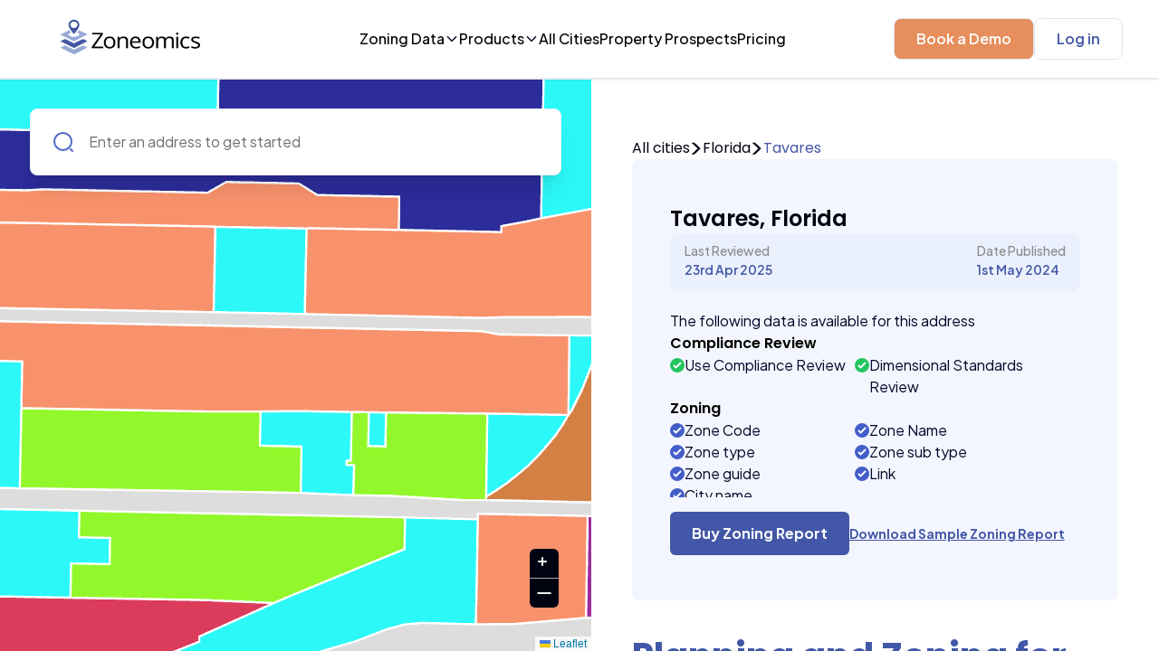

--- FILE ---
content_type: text/html; charset=utf-8
request_url: https://www.zoneomics.com/zoning-maps/florida/tavares
body_size: 226568
content:
<!DOCTYPE html><html><head><meta charSet="utf-8"/><link href="https://fonts.googleapis.com"/><link rel="preconnect" href="https://fonts.gstatic.com"/><meta charset="utf-8"/><title>Tavares, Florida Zoning Map &amp; Land Use Data - Zoneomics</title><meta name="description" content="Explore zoning maps and land use data for Tavares, Florida. Get permitted uses, development standards, and zoning insights to support smarter property decisions.
"/><meta name="author" content="zoneomics.com"/><meta name="keywords" content="Tavares, Zoning Map, Tavares, Florida, Real Estate, Property, Zoning Reports"/><link rel="icon" sizes="16x16 32x32 48x48" type="image/png" href="/images/zoneomics.png"/><meta name="viewport" content="width=device-width, initial-scale=1, maximum-scale=1, user-scalable=no"/><script type="application/ld+json">{"@context":"https://schema.org","@graph":[{"@type":"WebPage","@id":"https://www.zoneomics.com/zoning-maps/florida/tavares","url":"https://www.zoneomics.com/zoning-maps/florida/tavares","name":"Tavares Zoning Map and Regulations","description":"View zoning maps, zoning codes, and land use regulations for Tavares, Florida.","inLanguage":"en"},{"@type":"Place","@id":"https://www.zoneomics.com/zoning-maps/florida/tavares#place","name":"Tavares","address":{"@type":"PostalAddress","addressLocality":"Tavares","addressRegion":"FL","addressCountry":"US"}},{"@type":"BreadcrumbList","@id":"https://www.zoneomics.com/zoning-maps/florida/tavares#breadcrumb","itemListElement":[{"@type":"ListItem","position":1,"name":"Home","item":"https://www.zoneomics.com/"},{"@type":"ListItem","position":2,"name":"Florida","item":"https://www.zoneomics.com/all-cities/usa/florida"},{"@type":"ListItem","position":3,"name":"Tavares","item":"https://www.zoneomics.com/zoning-maps/florida/tavares"}]}]}</script><meta name="next-head-count" content="11"/><link rel="preload" href="/_next/static/css/0b17c8b9af362ceeda1e.css" as="style"/><link rel="stylesheet" href="/_next/static/css/0b17c8b9af362ceeda1e.css" data-n-g=""/><link rel="preload" href="/_next/static/css/3b356aa7aae2ba8280e1.css" as="style"/><link rel="stylesheet" href="/_next/static/css/3b356aa7aae2ba8280e1.css" data-n-p=""/><noscript data-n-css=""></noscript><script defer="" nomodule="" src="/_next/static/chunks/polyfills-a40ef1678bae11e696dba45124eadd70.js"></script><script src="/_next/static/chunks/webpack-35eef7b48c9836bce4b1.js" defer=""></script><script src="/_next/static/chunks/framework-e6017b558af0a10c2e05.js" defer=""></script><script src="/_next/static/chunks/main-df2eefec52117f8673cd.js" defer=""></script><script src="/_next/static/chunks/pages/_app-28411abf90fc25e2610a.js" defer=""></script><script src="/_next/static/chunks/965cf010-65c3d5f4d1e15ebab36d.js" defer=""></script><script src="/_next/static/chunks/66f6e222-4c12f51be7060513350e.js" defer=""></script><script src="/_next/static/chunks/4072747d-672a53a103d442e18c9c.js" defer=""></script><script src="/_next/static/chunks/30653-acfdc0becf038301f5d1.js" defer=""></script><script src="/_next/static/chunks/6996-f32862dd602035726c42.js" defer=""></script><script src="/_next/static/chunks/40746-d74a24156e864a93ac37.js" defer=""></script><script src="/_next/static/chunks/13321-ab6f826dadb848fb039c.js" defer=""></script><script src="/_next/static/chunks/59536-5a6c479e2e3f3f5b736e.js" defer=""></script><script src="/_next/static/chunks/77018-75b5bb7410f7e2132f2b.js" defer=""></script><script src="/_next/static/chunks/85138-05f11f1ed3ff1c80cd5b.js" defer=""></script><script src="/_next/static/chunks/15339-86a414127ca5f305484d.js" defer=""></script><script src="/_next/static/chunks/pages/zoning-maps/%5B%5B...slug%5D%5D-8f770a189c430376bed4.js" defer=""></script><script src="/_next/static/JPvlmiy1z9ZAbrewe8Cul/_buildManifest.js" defer=""></script><script src="/_next/static/JPvlmiy1z9ZAbrewe8Cul/_ssgManifest.js" defer=""></script></head><body><div id="__next"><div class="relative"><header role="banner" class="NavBar_nav-main__2XAEI !flex"><div class="ml-[24px] "><div style="display:inline-block;max-width:100%;overflow:hidden;position:relative;box-sizing:border-box;margin:0"><div style="box-sizing:border-box;display:block;max-width:100%"><img style="max-width:100%;display:block;margin:0;border:none;padding:0" alt="" aria-hidden="true" src="[data-uri]"/></div><img alt="Zoneomics Logo" src="[data-uri]" decoding="async" data-nimg="intrinsic" class="lg:!my-auto  cursor-pointer" style="position:absolute;top:0;left:0;bottom:0;right:0;box-sizing:border-box;padding:0;border:none;margin:auto;display:block;width:0;height:0;min-width:100%;max-width:100%;min-height:100%;max-height:100%"/><noscript><img alt="Zoneomics Logo" srcSet="/_next/image?url=%2F_next%2Fstatic%2Fimage%2Fpublic%2Fimages%2Flogo.e58f949ea470d78a3c04ce5b0482b269.png&amp;w=256&amp;q=75 1x, /_next/image?url=%2F_next%2Fstatic%2Fimage%2Fpublic%2Fimages%2Flogo.e58f949ea470d78a3c04ce5b0482b269.png&amp;w=384&amp;q=75 2x" src="/_next/image?url=%2F_next%2Fstatic%2Fimage%2Fpublic%2Fimages%2Flogo.e58f949ea470d78a3c04ce5b0482b269.png&amp;w=384&amp;q=75" decoding="async" data-nimg="intrinsic" style="position:absolute;top:0;left:0;bottom:0;right:0;box-sizing:border-box;padding:0;border:none;margin:auto;display:block;width:0;height:0;min-width:100%;max-width:100%;min-height:100%;max-height:100%" class="lg:!my-auto  cursor-pointer" loading="lazy"/></noscript></div></div><nav class="Navigation_nav-main__link-wrapper__2Xh4y"><button aria-labelledby="Zoning data menu" class="flex flex-row items-center gap-2 cursor-pointer">Zoning Data<svg width="16" height="16" viewBox="0 0 24 24" fill="none" xmlns="http://www.w3.org/2000/svg"><g clip-path="url(#chevron-down_svg__a)"><path d="m5 8.5 7 7 7-7" stroke="#000929" stroke-width="2" stroke-linecap="round" stroke-linejoin="round"></path></g><defs><clipPath id="chevron-down_svg__a"><path fill="#fff" d="M0 0h24v24H0z"></path></clipPath></defs></svg></button><button aria-labelledby="Products menu" class="flex flex-row items-center gap-2 cursor-pointer">Products<svg width="16" height="16" viewBox="0 0 24 24" fill="none" xmlns="http://www.w3.org/2000/svg"><g clip-path="url(#chevron-down_svg__a)"><path d="m5 8.5 7 7 7-7" stroke="#000929" stroke-width="2" stroke-linecap="round" stroke-linejoin="round"></path></g><defs><clipPath id="chevron-down_svg__a"><path fill="#fff" d="M0 0h24v24H0z"></path></clipPath></defs></svg></button><a class="" href="/all-cities/usa/alabama">All Cities</a><a class="" href="/prospect-properties">Property Prospects</a><a href="/pricing/zoning-search">Pricing</a><section class="!absolute !z-[500000]   !justify-between !top-[5rem] sm:!left-8 2xl:!left-72 3xl:!left-96 !w-[1255px] !h-[527px] !bg-white !rounded-xl !shadow-xl !border !border-[#DFE1EE] !font-plusJakarta hidden"><div><div class="ZoningData_megaMenu__inner__gjqSv"><div class="ZoningData_megaMenu__inner__box__countries__37krm"><h3 class="ZoningData_megaMenu__inner__box__heading__2PXmE">Countries</h3><nav class="ZoningData_megaMenu__inner__box__countries__innerbox__r6w1G"><div class="ZoningData_megaMenu__inner__box__countries__content__2MCrs"><svg width="65" height="50" fill="none" xmlns="http://www.w3.org/2000/svg"><path d="M32.372 1.345v-.102A24.885 24.885 0 0 0 24.902.1C11.147.1 0 11.248 0 25c0 .841.045 1.672.126 2.491h32.246V1.345Z" fill="#3F51B5"></path><path d="M32.371 8.814h11.43a25.024 25.024 0 0 0-4.006-3.735h-7.424v3.735ZM49.676 27.49H.125c.127 1.28.377 2.52.691 3.735h48.17c.313-1.216.563-2.456.69-3.736ZM42.669 42.43H7.132a24.974 24.974 0 0 0 4.697 3.736h26.142a24.977 24.977 0 0 0 4.698-3.735ZM47.718 34.96H2.086a24.843 24.843 0 0 0 2.03 3.736h41.572a24.95 24.95 0 0 0 2.03-3.735ZM32.371 16.284h15.832a24.798 24.798 0 0 0-1.759-3.735H32.371v3.735ZM32.371 23.756H49.74c-.064-1.27-.19-2.523-.437-3.736H32.37v3.736Z" fill="#fff"></path><path d="M32.371 5.08h7.426a24.794 24.794 0 0 0-7.148-3.735h-.278V5.08ZM32.371 12.55h14.073a24.995 24.995 0 0 0-2.642-3.736h-11.43v3.736ZM32.371 20.02h16.93c-.261-1.287-.647-2.527-1.099-3.735h-15.83v3.735ZM32.371 27.49h17.305c.081-.82.126-1.65.126-2.49 0-.42-.042-.83-.062-1.245H32.37v3.735ZM48.986 31.227H.816a24.563 24.563 0 0 0 1.27 3.735h45.63a24.7 24.7 0 0 0 1.27-3.735ZM45.688 38.695H4.115a24.92 24.92 0 0 0 3.018 3.736h35.538a24.996 24.996 0 0 0 3.017-3.736ZM11.83 46.165c3.802 2.353 8.269 3.735 13.07 3.735 4.8 0 9.268-1.382 13.07-3.735H11.83Z" fill="#F44336"></path><path d="m7.78 11.304.58 1.23 1.288.194-.934.959.225 1.352L7.78 14.4l-1.158.638.224-1.352-.934-.959 1.289-.194.579-1.23ZM12.762 11.304l.58 1.23 1.288.194-.934.959.224 1.352-1.158-.638-1.158.638.224-1.352-.933-.959 1.288-.194.58-1.23ZM2.8 14.402l1.158.637-.224-1.352.934-.959-1.289-.194-.005-.013c-.41.708-.788 1.436-1.129 2.186L2.8 14.4ZM17.742 11.304l.579 1.23 1.288.194-.934.959.224 1.352-1.157-.638-1.158.638.224-1.352-.934-.959 1.289-.194.579-1.23ZM22.721 11.304l.58 1.23 1.288.194-.934.959.224 1.352-1.158-.638-1.158.638.224-1.352-.933-.959 1.288-.194.58-1.23ZM27.391 11.304l.579 1.23 1.289.194-.934.959.224 1.352-1.158-.638-1.158.638.224-1.352-.934-.959 1.29-.194.578-1.23ZM7.78 21.265l.58 1.23 1.288.194-.934.959L8.94 25l-1.158-.638L6.623 25l.224-1.352-.934-.959 1.289-.194.579-1.23ZM12.762 21.265l.58 1.23 1.288.194-.934.959L13.92 25l-1.158-.638-1.158.638.224-1.352-.933-.959 1.288-.194.58-1.23ZM17.742 21.265l.579 1.23 1.288.194-.934.959L18.9 25l-1.157-.638-1.158.638.224-1.352-.934-.959 1.289-.194.579-1.23ZM2.801 21.265l.58 1.23 1.288.194-.934.959L3.959 25l-1.158-.638L1.643 25l.224-1.352-.933-.959 1.288-.194.58-1.23ZM22.721 21.265l.58 1.23 1.288.194-.934.959.224 1.352-1.158-.638-1.158.638.224-1.352-.933-.959 1.288-.194.58-1.23ZM27.391 21.265l.579 1.23 1.289.194-.934.959.224 1.352-1.158-.638-1.158.638.224-1.352-.934-.959 1.29-.194.578-1.23ZM9.026 16.285l.579 1.23 1.288.194-.933.96.224 1.351-1.158-.637-1.158.637.224-1.352-.934-.959 1.289-.194.579-1.23ZM14.007 16.285l.58 1.23 1.288.194-.934.96.224 1.351-1.158-.637-1.158.637.224-1.352-.933-.959 1.288-.194.58-1.23ZM4.045 16.285l.58 1.23 1.288.194-.934.96.224 1.351-1.158-.637-1.158.637.225-1.352-.934-.959 1.288-.194.58-1.23ZM18.987 16.285l.579 1.23 1.288.194-.933.96.224 1.351-1.158-.637-1.158.637.224-1.352-.934-.959 1.289-.194.579-1.23ZM23.966 16.285l.58 1.23 1.288.194-.934.96.224 1.351-1.158-.637-1.158.637.224-1.352-.933-.959 1.288-.194.58-1.23ZM28.636 16.285l.58 1.23 1.288.194-.934.96.224 1.351-1.158-.637-1.158.637.224-1.352-.933-.959 1.288-.194.58-1.23ZM9.026 6.324l.579 1.23 1.288.195-.933.958.224 1.352-1.158-.637-1.158.637.224-1.352-.934-.958 1.289-.195.579-1.23ZM14.007 6.324l.58 1.23 1.288.195-.934.958.224 1.352-1.158-.637-1.158.637.224-1.352-.933-.958 1.288-.195.58-1.23ZM18.987 6.324l.579 1.23 1.288.195-.933.958.224 1.352-1.158-.637-1.158.637.224-1.352-.934-.958 1.289-.195.579-1.23ZM23.966 6.324l.58 1.23 1.288.195-.934.958.224 1.352-1.158-.637-1.158.637.224-1.352-.933-.958 1.288-.195.58-1.23ZM28.636 6.324l.58 1.23 1.288.195-.934.958.224 1.352-1.158-.637-1.158.637.224-1.352-.933-.958 1.288-.195.58-1.23ZM13.92 5.08l-.225-1.353.934-.959-.686-.103c-.733.36-1.444.755-2.135 1.183l-.204 1.231 1.157-.637 1.158.637ZM17.742 1.345l.579 1.23 1.288.194-.934.959.224 1.352-1.157-.638-1.158.638.224-1.352-.934-.959 1.289-.194.579-1.23ZM22.721 1.345l.58 1.23 1.288.194-.934.959.224 1.352-1.158-.638-1.158.638.224-1.352-.933-.959 1.288-.194.58-1.23ZM27.391 1.345l.579 1.23 1.289.195-.934.959.224 1.35-1.158-.637-1.158.638.224-1.352-.934-.959 1.29-.194.578-1.23Z" fill="#fff"></path></svg><div class="ZoningData_megaMenu__inner__box__countries__content__link__1IIQD"><a class="flex items-center text-gray-950 text-lg font-medium leading-snug hover:text-blue-700 group " href="/all-cities/usa">United States<!-- --> <svg width="16" height="17" fill="none" xmlns="http://www.w3.org/2000/svg" class="stroke-blue-850 hover:stroke-blue-700 group-hover:stroke-blue-700 ml-3"><g stroke-width="2" stroke-linecap="round" stroke-linejoin="round"><path d="m8.352 4.242 5.808 5.808-5.808 5.809M14.16 10.05H1.802"></path></g></svg></a><p class="ZoningData_megaMenu__inner__box__countries__content__link__description__3NOIw">Interactive US Zoning Maps</p></div></div><div class="ZoningData_megaMenu__inner__box__countries__content__2MCrs"><svg width="65" height="50" fill="none" xmlns="http://www.w3.org/2000/svg"><path d="M39.84 5.113C35.676 1.98 30.514.1 24.9.1 19.286.1 14.125 1.98 9.96 5.113v39.773C14.124 48.02 19.286 49.9 24.9 49.9c5.614 0 10.776-1.88 14.94-5.014V5.113Z" fill="#ECEFF1"></path><path d="M49.8 24.999c0-8.139-3.922-15.342-9.96-19.887v39.773C45.878 40.341 49.8 33.138 49.8 25ZM0 24.999c0 8.139 3.922 15.342 9.96 19.886V5.112C3.922 9.657 0 16.86 0 25ZM36.105 23.754H32.37l-.05-2.47-2.879 1.44.439-6.44-2.49 1.245-2.48-3.735-2.5 3.735-2.49-1.245.438 6.405-2.88-1.405s-.054 2.456-.049 2.47h-3.735l2.49 3.735-2.49 1.245 4.98 2.49v2.49s3.158-.172 4.98-.264v2.754h2.49V33.45c1.823.092 4.98.264 4.98.264v-2.49l4.98-2.49-2.49-1.245 2.49-3.735Z" fill="#FF3D00"></path></svg><div class="ZoningData_megaMenu__inner__box__countries__content__link__1IIQD"><a class="flex items-center text-gray-950 text-lg font-medium leading-snug hover:text-blue-700 group " href="/all-cities/canada">Canada<!-- --> <svg width="16" height="17" fill="none" xmlns="http://www.w3.org/2000/svg" class="stroke-blue-850 hover:stroke-blue-700 group-hover:stroke-blue-700 ml-3"><g stroke-width="2" stroke-linecap="round" stroke-linejoin="round"><path d="m8.352 4.242 5.808 5.808-5.808 5.809M14.16 10.05H1.802"></path></g></svg></a><p class="ZoningData_megaMenu__inner__box__countries__content__link__description__3NOIw">Interactive Canadian Zoning Maps</p></div></div><div class="ZoningData_megaMenu__inner__box__countries__content__2MCrs"><svg width="65" height="50" fill="none" xmlns="http://www.w3.org/2000/svg"><path d="M49.8 25c0 13.752-11.148 24.9-24.9 24.9C11.148 49.9 0 38.752 0 25c0-2.76.448-5.414 1.277-7.895 1.6-4.79 11.782-8.29 11.782-8.29s.05-5.843 1.876-6.641A24.805 24.805 0 0 1 24.9.1C38.652.1 49.8 11.247 49.8 25Z" fill="#283593"></path><path d="m11.205 29.98.74 2.354 2.255-.875-1.337 2.061 2.077 1.264-2.403.214.331 2.452-1.663-1.795L9.54 37.45 9.873 35l-2.403-.215 2.076-1.264L8.21 31.46l2.256.88.74-2.36ZM37.972 33.715l.37 1.176 1.128-.437-.666 1.031 1.035.633-1.2.107.165 1.225-.832-.895-.832.895.166-1.225-1.201-.107 1.035-.633-.666-1.03 1.128.436.37-1.176ZM31.703 22.49l.37 1.178 1.128-.438-.666 1.03 1.036.633L32.37 25l.165 1.225-.832-.894-.831.894.165-1.225-1.201-.107 1.04-.632-.67-1.031 1.128.438.37-1.178ZM37.972 15.04l.37 1.177 1.128-.437-.666 1.03 1.035.633-1.2.107.165 1.225-.832-.895-.832.895.166-1.225-1.201-.107 1.035-.633-.666-1.03 1.128.437.37-1.177ZM45.442 21.265l.37 1.176 1.128-.437-.667 1.031 1.036.633-1.201.107.165 1.225-.831-.895-.832.895.166-1.225-1.202-.107 1.036-.633-.666-1.03 1.128.436.37-1.176ZM41.085 26.244l.34.88.905.074-.691.612.214.924-.768-.5-.768.5.214-.924-.691-.612.905-.074.34-.88ZM14.94 5.82V2.184a24.821 24.821 0 0 0-4.98 2.928v.353l-.257-.16a24.914 24.914 0 0 0-8.407 11.806l8.664-5.409v5.827h4.98v-6.182l9.896 6.182h1.309V14.28l-4.767-2.976h4.767v-4.98H20.64l5.504-3.44V.163C25.73.142 25.32.1 24.9.1c-.293 0-.578.033-.868.043L14.94 5.82Z" fill="#fff"></path><path d="M11.205 10.059v7.47h2.49v-7.47h12.45v-2.49h-12.45V2.784c-.858.433-1.693.903-2.49 1.43v3.355H7.132a24.96 24.96 0 0 0-2.117 2.49h6.19Z" fill="#E53935"></path><path d="M9.512 11.305h-2.17L2.397 14.39a24.566 24.566 0 0 0-.78 1.844l7.895-4.93ZM25.165.112l-9.947 6.212h2.174L26.145.857V.16c-.326-.016-.65-.045-.98-.049ZM26.144 14.957l-5.85-3.652h-2.169l8.019 5.005v-1.352Z" fill="#E53935"></path></svg><div class="ZoningData_megaMenu__inner__box__countries__content__link__1IIQD"><a class="flex items-center text-gray-950 text-lg font-medium leading-snug hover:text-blue-700 group " href="/all-cities/australia">Australia<!-- --> <svg width="16" height="17" fill="none" xmlns="http://www.w3.org/2000/svg" class="stroke-blue-850 hover:stroke-blue-700 group-hover:stroke-blue-700 ml-3"><g stroke-width="2" stroke-linecap="round" stroke-linejoin="round"><path d="m8.352 4.242 5.808 5.808-5.808 5.809M14.16 10.05H1.802"></path></g></svg></a><p class="ZoningData_megaMenu__inner__box__countries__content__link__description__3NOIw">Interactive Australian Zoning Maps</p></div></div></nav></div><div class="ZoningData_megaMenu__inner__box_cities__3TFll"><h3 class="ZoningData_megaMenu__inner__box__heading__2PXmE">Popular Cities</h3><div class="ZoningData_megaMenu__inner__box__cities__links__1N33Y"><a class="ZoningData_megaMenu__inner__box__cities__link__1obn2" href="/zoning-maps/florida/miami">Miami, FL, USA</a><a class="ZoningData_megaMenu__inner__box__cities__link__1obn2" href="/zoning-maps/arizona/tuson">Tuson, AZ, USA</a><a class="ZoningData_megaMenu__inner__box__cities__link__1obn2" href="/zoning-maps/new-york/new-york-city">New York, NY, USA</a></div></div><aside class="ZoningData_megaMenu__inner__box__links__9VfFJ"><h3 class="ZoningData_megaMenu__inner__box__heading__links__3oHB8">Helpful Links</h3><nav class="ZoningData_megaMenu__inner__box__links__innerbox__1r5Sz"><div class="ZoningData_megaMenu__inner__box__links__content__box__3G5fJ"><a class=" text-blue-950 text-lg leading-snug flex items-center font-medium hover:text-blue-700 group " href="/code">Zoning Ordinance<svg width="16" height="17" fill="none" xmlns="http://www.w3.org/2000/svg" class="group-hover:stroke-blue-700 stroke-blue-950 ml-2"><g stroke-width="2" stroke-linecap="round" stroke-linejoin="round"><path d="m8.352 4.242 5.808 5.808-5.808 5.809M14.16 10.05H1.802"></path></g></svg></a><p class="ZoningData_megaMenu__inner__box__links__innerbox____description__XoMUm">Visit our Zoning Ordinance Library</p></div><div class="ZoningData_megaMenu__inner__box__links__content__box__3G5fJ"><a class=" text-blue-950 text-lg leading-snug flex items-center font-medium hover:text-blue-700 group " href="/zoning-search">Property Search<svg width="16" height="17" fill="none" xmlns="http://www.w3.org/2000/svg" class="group-hover:stroke-blue-700 stroke-blue-950 ml-2"><g stroke-width="2" stroke-linecap="round" stroke-linejoin="round"><path d="m8.352 4.242 5.808 5.808-5.808 5.809M14.16 10.05H1.802"></path></g></svg></a><p class="ZoningData_megaMenu__inner__box__links__innerbox____description__XoMUm">Lookup Zoning details for a property</p></div></nav></aside></div></div><a class="ZoningData_megaMenu__footer__3Yw_9" href="/zoning-maps">Learn more about Zoning Data<svg width="15" height="17" fill="none" xmlns="http://www.w3.org/2000/svg"><g stroke="#fff" stroke-width="2" stroke-linecap="round" stroke-linejoin="round"><path d="m7.549 4.242 5.808 5.808L7.55 15.86M13.357 10.05H1"></path></g></svg></a></section><section class="!w-[682px] !h-[548px] !bg-white !rounded-xl !shadow-xl !border !absolute !top-[5rem] sm:!left-[300px] 2xl:!left-72 3xl:!left-[450px]  !border-[#DFE1EE] !font-plusJakarta hidden"><nav class="Products_megaMenu__products__1DMpW"><h3>Products</h3><div class="LinkWIthIcon_megaMenu__inner__box__links__content__box__317u5"><a class="LinkWIthIcon_megaMenu__inner__box__links__innerbox____row__2yT6G" href="/product/platform"><p>The Zoning Platform</p> <svg width="16" height="17" fill="none" xmlns="http://www.w3.org/2000/svg" class="stroke-blue-700"><g stroke-width="2" stroke-linecap="round" stroke-linejoin="round"><path d="m8.352 4.242 5.808 5.808-5.808 5.809M14.16 10.05H1.802"></path></g></svg></a><p class="LinkWIthIcon_megaMenu__inner__box__links__innerbox____description__1ay_p">Explore the powerful tools that provide detailed zoning insights</p></div><div class="LinkWIthIcon_megaMenu__inner__box__links__content__box__317u5"><a class="LinkWIthIcon_megaMenu__inner__box__links__innerbox____row__2yT6G" href="/product/api"><p>The Zoning APIs</p> <svg width="16" height="17" fill="none" xmlns="http://www.w3.org/2000/svg" class="stroke-blue-700"><g stroke-width="2" stroke-linecap="round" stroke-linejoin="round"><path d="m8.352 4.242 5.808 5.808-5.808 5.809M14.16 10.05H1.802"></path></g></svg></a><p class="LinkWIthIcon_megaMenu__inner__box__links__innerbox____description__1ay_p">Discover and test our APIs designed for seamless integration</p></div><div class="LinkWIthIcon_megaMenu__inner__box__links__content__box__317u5"><a class="LinkWIthIcon_megaMenu__inner__box__links__innerbox____row__2yT6G" href="/product/reports"><p>The Zoning Reports</p> <svg width="16" height="17" fill="none" xmlns="http://www.w3.org/2000/svg" class="stroke-blue-700"><g stroke-width="2" stroke-linecap="round" stroke-linejoin="round"><path d="m8.352 4.242 5.808 5.808-5.808 5.809M14.16 10.05H1.802"></path></g></svg></a><p class="LinkWIthIcon_megaMenu__inner__box__links__innerbox____description__1ay_p">Find out the details of what each type of our Zoning Reports offers</p></div></nav><aside class="Products_megaMenu__useCases__2wA_L"><h3>Use Cases</h3><nav class="Products_megaMenu__useCases__links__1hsPq"><a href="/usecases/appraisers">Appraisers</a><a href="/usecases/lenders">Lenders</a><a href="/usecases/developers">Developers</a><a href="/usecases/law-firms">Law Firms</a></nav></aside></section><section class="w-[383px] h-[500px] bg-white rounded-xl  shadow-xl border absolute flex top-[5rem] sm:!right-[250px] lg:!right-[250px] xl:!right-[400px] 2xl:!right-[150px] 3xl:!right-[350px]  border-[#DFE1EE] font-plusJakarta hidden"><nav class="Pricing_megaMenu__pricing__2A19l"><h3>Pricing</h3><nav class="Pricing_megaMenu__pricing__links__1Vqyt"><div class="LinkWIthIcon_megaMenu__inner__box__links__content__box__317u5"><a class="LinkWIthIcon_megaMenu__inner__box__links__innerbox____row__2yT6G" href="/pricing/reports"><p>Reports</p> <svg width="16" height="17" fill="none" xmlns="http://www.w3.org/2000/svg" class="stroke-blue-700"><g stroke-width="2" stroke-linecap="round" stroke-linejoin="round"><path d="m8.352 4.242 5.808 5.808-5.808 5.809M14.16 10.05H1.802"></path></g></svg></a><p class="LinkWIthIcon_megaMenu__inner__box__links__innerbox____description__1ay_p">Choose from a variety of Zoning Reports to meet your exact needs</p></div><div class="LinkWIthIcon_megaMenu__inner__box__links__content__box__317u5"><a class="LinkWIthIcon_megaMenu__inner__box__links__innerbox____row__2yT6G" href="/pricing/subscription"><p>SaaS Platform</p> <svg width="16" height="17" fill="none" xmlns="http://www.w3.org/2000/svg" class="stroke-blue-700"><g stroke-width="2" stroke-linecap="round" stroke-linejoin="round"><path d="m8.352 4.242 5.808 5.808-5.808 5.809M14.16 10.05H1.802"></path></g></svg></a><p class="LinkWIthIcon_megaMenu__inner__box__links__innerbox____description__1ay_p">Choose from a variety of platform subscription plans to streamline your zoning workflows</p></div><div class="LinkWIthIcon_megaMenu__inner__box__links__content__box__317u5"><a class="LinkWIthIcon_megaMenu__inner__box__links__innerbox____row__2yT6G" href="/pricing/api"><p>API</p> <svg width="16" height="17" fill="none" xmlns="http://www.w3.org/2000/svg" class="stroke-blue-700"><g stroke-width="2" stroke-linecap="round" stroke-linejoin="round"><path d="m8.352 4.242 5.808 5.808-5.808 5.809M14.16 10.05H1.802"></path></g></svg></a><p class="LinkWIthIcon_megaMenu__inner__box__links__innerbox____description__1ay_p">Choose from different API plans so you can integrate with our data </p></div></nav></nav></section><section class="w-[383px] h-[400px] bg-white rounded-xl  shadow-xl border absolute flex top-[5rem] sm:!right-[250px] lg:!right-[250px] xl:!right-[300px] 2xl:!right-[450px] 3xl:!right-[550px]  border-[#DFE1EE] font-plusJakarta hidden"><nav class="Resources_megaMenu__resources__9rn8N"><h3>Resources</h3><nav class="Resources_megaMenu__resources__links__2NbAf"><div class="LinkWIthIcon_megaMenu__inner__box__links__content__box__317u5"><a class="LinkWIthIcon_megaMenu__inner__box__links__innerbox____row__2yT6G" href="/blog"><p>Blogs</p> <svg width="16" height="17" fill="none" xmlns="http://www.w3.org/2000/svg" class="stroke-blue-700"><g stroke-width="2" stroke-linecap="round" stroke-linejoin="round"><path d="m8.352 4.242 5.808 5.808-5.808 5.809M14.16 10.05H1.802"></path></g></svg></a><p class="LinkWIthIcon_megaMenu__inner__box__links__innerbox____description__1ay_p">Read the latest insights, news, and updates from the Zoneomics team.</p></div><div class="LinkWIthIcon_megaMenu__inner__box__links__content__box__317u5"><a class="LinkWIthIcon_megaMenu__inner__box__links__innerbox____row__2yT6G" href="/case-studies"><p>Case Studies</p> <svg width="16" height="17" fill="none" xmlns="http://www.w3.org/2000/svg" class="stroke-blue-700"><g stroke-width="2" stroke-linecap="round" stroke-linejoin="round"><path d="m8.352 4.242 5.808 5.808-5.808 5.809M14.16 10.05H1.802"></path></g></svg></a><p class="LinkWIthIcon_megaMenu__inner__box__links__innerbox____description__1ay_p">Discover how organizations use Zoneomics to solve real-world zoning challenges.</p></div></nav></nav></section></nav><nav class="Nav__authBtn"><div class="w-full"><span aria-live="polite" aria-busy="true"><span class="react-loading-skeleton h-[45px] rounded-[0.5rem] py-2 px-4">‌</span><br/></span></div></nav><svg width="26" height="26" fill="none" xmlns="http://www.w3.org/2000/svg" class="mr-[35px] xl:hidden"><mask id="burger-menu_svg__a" maskUnits="userSpaceOnUse" x="4.2" y="5.24" width="18" height="16" fill="#000"><path fill="#fff" d="M4.2 5.24h18v16h-18z"></path><path d="M20.54 19.24a.26.26 0 0 1 0 .52H5.46a.26.26 0 0 1 0-.52h15.08Zm0-6.5a.26.26 0 0 1 0 .52H5.46a.26.26 0 0 1 0-.52h15.08Zm0-6.5a.26.26 0 0 1 0 .52H5.46a.26.26 0 0 1 0-.52h15.08Z"></path></mask><path d="M20.54 19.24a.26.26 0 0 1 0 .52H5.46a.26.26 0 0 1 0-.52h15.08Zm0-6.5a.26.26 0 0 1 0 .52H5.46a.26.26 0 0 1 0-.52h15.08Zm0-6.5a.26.26 0 0 1 0 .52H5.46a.26.26 0 0 1 0-.52h15.08Z" fill="#000411"></path><path d="M20.54 20.24a.74.74 0 0 1-.74-.74h2a1.26 1.26 0 0 0-1.26-1.26v2Zm-.74-.74a.74.74 0 0 1 .74-.74v2a1.26 1.26 0 0 0 1.26-1.26h-2Zm.74-.74H5.46v2H20.54v-2Zm-15.08 0a.74.74 0 0 1 .74.74h-2c0 .696.564 1.26 1.26 1.26v-2Zm.74.74a.74.74 0 0 1-.74.74v-2A1.26 1.26 0 0 0 4.2 19.5h2Zm-.74.74H20.54v-2H5.46v2Zm15.08-6.5a.74.74 0 0 1-.74-.74h2a1.26 1.26 0 0 0-1.26-1.26v2ZM19.8 13a.74.74 0 0 1 .74-.74v2A1.26 1.26 0 0 0 21.8 13h-2Zm.74-.74H5.46v2H20.54v-2Zm-15.08 0a.74.74 0 0 1 .74.74h-2c0 .696.564 1.26 1.26 1.26v-2Zm.74.74a.74.74 0 0 1-.74.74v-2A1.26 1.26 0 0 0 4.2 13h2Zm-.74.74H20.54v-2H5.46v2Zm15.08-6.5a.74.74 0 0 1-.74-.74h2a1.26 1.26 0 0 0-1.26-1.26v2Zm-.74-.74a.74.74 0 0 1 .74-.74v2A1.26 1.26 0 0 0 21.8 6.5h-2Zm.74-.74H5.46v2H20.54v-2Zm-15.08 0a.74.74 0 0 1 .74.74h-2c0 .696.564 1.26 1.26 1.26v-2Zm.74.74a.74.74 0 0 1-.74.74v-2A1.26 1.26 0 0 0 4.2 6.5h2Zm-.74.74H20.54v-2H5.46v2Z" fill="#000411" mask="url(#burger-menu_svg__a)"></path></svg></header><main class="zoning-maps_city-property__20O47"><aside aria-label="Interactive Zoning Map for Tavares, florida" class="zoning-maps_city-property__left-container__2AUuy !hidden lg:!block"> </aside><button type="button" class="lg:hidden z-[1001] absolute left-9 bottom-24 w-[160] h-[42px] px-6 py-2 bg-[#000411] rounded-[100px] gap-2 flex  items-center cursor-pointer"><svg width="17" height="18" fill="none" xmlns="http://www.w3.org/2000/svg" class="w-[18px] h-[18px]"><path d="M5.637.5.594 2.504a.937.937 0 0 0-.594.87v13.128a.943.943 0 0 0 1.295.87l4.401-1.748 5.667 1.876 5.043-2.004a.937.937 0 0 0 .594-.87V1.498a.943.943 0 0 0-1.295-.87l-4.401 1.747L5.637.5Zm.974 2.299 3.778 1.25v11.152l-3.778-1.25V2.799Zm-1.889.084V13.99L1.89 15.117V4.01l2.833-1.126Zm10.39 0V13.99l-2.834 1.126V4.01l2.833-1.126Z" fill="#fff"></path></svg><span class=" text-white text-base font-medium  whitespace-nowrap font-plusJakarta">Map View</span></button><div class="zoning-maps_city-property__right-container__3S0WK lg:!flex overflow-x-hidden" id="right-content"><div class="flex flex-col gap-8"><nav class="flex gap-2 items-center flex-wrap"><a class="font-poppins whitespace-nowrap text-normal text-[#000411]" href="/all-cities">All cities</a><svg viewBox="0 0 7 8" fill="none" xmlns="http://www.w3.org/2000/svg" class="w-3.5 min-w-[14px] min-h-[14px] h-3.5 fill-black-200 my-auto block"><path d="M.504.48h1.84l3.872 3.664-3.872 3.68H.504l3.872-3.68L.504.48Z" fill="#000411"></path></svg><span class="font-poppins whitespace-nowrap text-normal text-[#000411]">Florida</span><svg viewBox="0 0 7 8" fill="none" xmlns="http://www.w3.org/2000/svg" class="w-3.5 min-w-[14px] min-h-[14px] h-3.5 fill-black-200 my-auto block"><path d="M.504.48h1.84l3.872 3.664-3.872 3.68H.504l3.872-3.68L.504.48Z" fill="#000411"></path></svg><span class="font-poppins whitespace-nowrap text-[#4257a7]">Tavares</span></nav><section id="data-tray" class="AvailableData_available-data__1ntaG"><div class="AvailableData_available-data__container__RjvgV"><div class="flex flex-col gap-2"><h2 class="AvailableData_available-data__container-heading__3A1y6">Tavares, Florida</h2><div class="AvailableData_dates__container__1iIPy"><div class="AvailableData_dates__container-inner__2VZPy"><div class="AvailableData_dates__container-inner--heading__1lbNU">Last Reviewed</div><div class="AvailableData_dates__container-inner--dates__3SHC5">23rd Apr 2025</div></div><div class="AvailableData_dates__container-inner__2VZPy"><div class="AvailableData_dates__container-inner--heading__1lbNU">Date Published<!-- --> </div><div class="AvailableData_dates__container-inner--dates__3SHC5">1st May 2024</div></div></div><p class="AvailableData_available-data__container-sub-heading__3FuuT">The following data is available for this address</p></div><div class="AvailableData_available-data__items__3Dns9"><h6 class="w-full font-poppins font-semibold">Compliance Review</h6><ul class="flex flex-col sm:flex-row sm:flex-wrap lg:flex-wrap space-between lg:gap-x-3 gap-y-2.5 ml-2 lg:ml-0"><li class="AvailableData_available-data__items-content__JOHYO"><img alt="icon" src="data:image/svg+xml,%3csvg viewBox=&#x27;0 0 16 16&#x27; fill=&#x27;white&#x27; xmlns=&#x27;http://www.w3.org/2000/svg&#x27;%3e%3cpath d=&#x27;M12.207 4.793a1 1 0 010 1.414l-5 5a1 1 0 01-1.414 0l-2-2a1 1 0 011.414-1.414L6.5 9.086l4.293-4.293a1 1 0 011.414 0z&#x27;/%3e%3c/svg%3e" class="AvailableData_available-data__items-content-input__h1_CC" style="background-color:#22C55E"/><span class="AvailableData_available-data__items-content-label__2SDS5">Use Compliance Review</span></li><li class="AvailableData_available-data__items-content__JOHYO"><img alt="icon" src="data:image/svg+xml,%3csvg viewBox=&#x27;0 0 16 16&#x27; fill=&#x27;white&#x27; xmlns=&#x27;http://www.w3.org/2000/svg&#x27;%3e%3cpath d=&#x27;M12.207 4.793a1 1 0 010 1.414l-5 5a1 1 0 01-1.414 0l-2-2a1 1 0 011.414-1.414L6.5 9.086l4.293-4.293a1 1 0 011.414 0z&#x27;/%3e%3c/svg%3e" class="AvailableData_available-data__items-content-input__h1_CC" style="background-color:#22C55E"/><span class="AvailableData_available-data__items-content-label__2SDS5">Dimensional Standards Review</span></li></ul></div><div class="AvailableData_available-data__items__3Dns9" style="height:max-content"><div class="flex flex-col gap-4"><h6 class="w-full font-poppins font-semibold">Zoning</h6><ul class="flex flex-col sm:flex-row sm:flex-wrap lg:flex-wrap space-between lg:gap-x-4 gap-y-2.5 ml-2 lg:ml-0"><li class="AvailableData_available-data__items-content__JOHYO"><img alt="icon" src="data:image/svg+xml,%3csvg viewBox=&#x27;0 0 16 16&#x27; fill=&#x27;white&#x27; xmlns=&#x27;http://www.w3.org/2000/svg&#x27;%3e%3cpath d=&#x27;M12.207 4.793a1 1 0 010 1.414l-5 5a1 1 0 01-1.414 0l-2-2a1 1 0 011.414-1.414L6.5 9.086l4.293-4.293a1 1 0 011.414 0z&#x27;/%3e%3c/svg%3e" class="AvailableData_available-data__items-content-input__h1_CC"/><span class="AvailableData_available-data__items-content-label__2SDS5">Zone Code</span></li><li class="AvailableData_available-data__items-content__JOHYO"><img alt="icon" src="data:image/svg+xml,%3csvg viewBox=&#x27;0 0 16 16&#x27; fill=&#x27;white&#x27; xmlns=&#x27;http://www.w3.org/2000/svg&#x27;%3e%3cpath d=&#x27;M12.207 4.793a1 1 0 010 1.414l-5 5a1 1 0 01-1.414 0l-2-2a1 1 0 011.414-1.414L6.5 9.086l4.293-4.293a1 1 0 011.414 0z&#x27;/%3e%3c/svg%3e" class="AvailableData_available-data__items-content-input__h1_CC"/><span class="AvailableData_available-data__items-content-label__2SDS5">Zone Name</span></li><li class="AvailableData_available-data__items-content__JOHYO"><img alt="icon" src="data:image/svg+xml,%3csvg viewBox=&#x27;0 0 16 16&#x27; fill=&#x27;white&#x27; xmlns=&#x27;http://www.w3.org/2000/svg&#x27;%3e%3cpath d=&#x27;M12.207 4.793a1 1 0 010 1.414l-5 5a1 1 0 01-1.414 0l-2-2a1 1 0 011.414-1.414L6.5 9.086l4.293-4.293a1 1 0 011.414 0z&#x27;/%3e%3c/svg%3e" class="AvailableData_available-data__items-content-input__h1_CC"/><span class="AvailableData_available-data__items-content-label__2SDS5">Zone type</span></li><li class="AvailableData_available-data__items-content__JOHYO"><img alt="icon" src="data:image/svg+xml,%3csvg viewBox=&#x27;0 0 16 16&#x27; fill=&#x27;white&#x27; xmlns=&#x27;http://www.w3.org/2000/svg&#x27;%3e%3cpath d=&#x27;M12.207 4.793a1 1 0 010 1.414l-5 5a1 1 0 01-1.414 0l-2-2a1 1 0 011.414-1.414L6.5 9.086l4.293-4.293a1 1 0 011.414 0z&#x27;/%3e%3c/svg%3e" class="AvailableData_available-data__items-content-input__h1_CC"/><span class="AvailableData_available-data__items-content-label__2SDS5">Zone sub type</span></li><li class="AvailableData_available-data__items-content__JOHYO"><img alt="icon" src="data:image/svg+xml,%3csvg viewBox=&#x27;0 0 16 16&#x27; fill=&#x27;white&#x27; xmlns=&#x27;http://www.w3.org/2000/svg&#x27;%3e%3cpath d=&#x27;M12.207 4.793a1 1 0 010 1.414l-5 5a1 1 0 01-1.414 0l-2-2a1 1 0 011.414-1.414L6.5 9.086l4.293-4.293a1 1 0 011.414 0z&#x27;/%3e%3c/svg%3e" class="AvailableData_available-data__items-content-input__h1_CC"/><span class="AvailableData_available-data__items-content-label__2SDS5">Zone guide</span></li><li class="AvailableData_available-data__items-content__JOHYO"><img alt="icon" src="data:image/svg+xml,%3csvg viewBox=&#x27;0 0 16 16&#x27; fill=&#x27;white&#x27; xmlns=&#x27;http://www.w3.org/2000/svg&#x27;%3e%3cpath d=&#x27;M12.207 4.793a1 1 0 010 1.414l-5 5a1 1 0 01-1.414 0l-2-2a1 1 0 011.414-1.414L6.5 9.086l4.293-4.293a1 1 0 011.414 0z&#x27;/%3e%3c/svg%3e" class="AvailableData_available-data__items-content-input__h1_CC"/><span class="AvailableData_available-data__items-content-label__2SDS5">Link</span></li><li class="AvailableData_available-data__items-content__JOHYO"><img alt="icon" src="data:image/svg+xml,%3csvg viewBox=&#x27;0 0 16 16&#x27; fill=&#x27;white&#x27; xmlns=&#x27;http://www.w3.org/2000/svg&#x27;%3e%3cpath d=&#x27;M12.207 4.793a1 1 0 010 1.414l-5 5a1 1 0 01-1.414 0l-2-2a1 1 0 011.414-1.414L6.5 9.086l4.293-4.293a1 1 0 011.414 0z&#x27;/%3e%3c/svg%3e" class="AvailableData_available-data__items-content-input__h1_CC"/><span class="AvailableData_available-data__items-content-label__2SDS5">City name</span></li></ul></div><div class="flex flex-col gap-4"><h6 class="w-full font-poppins font-semibold">Building Controls</h6><ul class="flex flex-col sm:flex-row sm:flex-wrap space-between lg:gap-x-4 gap-y-2.5 ml-2 lg:ml-0"><li class="AvailableData_available-data__items-content__JOHYO"><img alt="icon" src="data:image/svg+xml,%3csvg viewBox=&#x27;0 0 16 16&#x27; fill=&#x27;white&#x27; xmlns=&#x27;http://www.w3.org/2000/svg&#x27;%3e%3cpath d=&#x27;M12.207 4.793a1 1 0 010 1.414l-5 5a1 1 0 01-1.414 0l-2-2a1 1 0 011.414-1.414L6.5 9.086l4.293-4.293a1 1 0 011.414 0z&#x27;/%3e%3c/svg%3e" class="AvailableData_available-data__items-content-input__h1_CC"/><span class="AvailableData_available-data__items-content-label__2SDS5">Far control</span></li><li class="AvailableData_available-data__items-content__JOHYO"><img alt="icon" src="data:image/svg+xml,%3csvg viewBox=&#x27;0 0 16 16&#x27; fill=&#x27;white&#x27; xmlns=&#x27;http://www.w3.org/2000/svg&#x27;%3e%3cpath d=&#x27;M12.207 4.793a1 1 0 010 1.414l-5 5a1 1 0 01-1.414 0l-2-2a1 1 0 011.414-1.414L6.5 9.086l4.293-4.293a1 1 0 011.414 0z&#x27;/%3e%3c/svg%3e" class="AvailableData_available-data__items-content-input__h1_CC"/><span class="AvailableData_available-data__items-content-label__2SDS5">Lot control</span></li><li class="AvailableData_available-data__items-content__JOHYO"><img alt="icon" src="data:image/svg+xml,%3csvg viewBox=&#x27;0 0 16 16&#x27; fill=&#x27;white&#x27; xmlns=&#x27;http://www.w3.org/2000/svg&#x27;%3e%3cpath d=&#x27;M12.207 4.793a1 1 0 010 1.414l-5 5a1 1 0 01-1.414 0l-2-2a1 1 0 011.414-1.414L6.5 9.086l4.293-4.293a1 1 0 011.414 0z&#x27;/%3e%3c/svg%3e" class="AvailableData_available-data__items-content-input__h1_CC"/><span class="AvailableData_available-data__items-content-label__2SDS5">Multi control</span></li><li class="AvailableData_available-data__items-content__JOHYO"><img alt="icon" src="data:image/svg+xml,%3csvg viewBox=&#x27;0 0 16 16&#x27; fill=&#x27;white&#x27; xmlns=&#x27;http://www.w3.org/2000/svg&#x27;%3e%3cpath d=&#x27;M12.207 4.793a1 1 0 010 1.414l-5 5a1 1 0 01-1.414 0l-2-2a1 1 0 011.414-1.414L6.5 9.086l4.293-4.293a1 1 0 011.414 0z&#x27;/%3e%3c/svg%3e" class="AvailableData_available-data__items-content-input__h1_CC"/><span class="AvailableData_available-data__items-content-label__2SDS5">Density control</span></li><li class="AvailableData_available-data__items-content__JOHYO"><img alt="icon" src="data:image/svg+xml,%3csvg viewBox=&#x27;0 0 16 16&#x27; fill=&#x27;white&#x27; xmlns=&#x27;http://www.w3.org/2000/svg&#x27;%3e%3cpath d=&#x27;M12.207 4.793a1 1 0 010 1.414l-5 5a1 1 0 01-1.414 0l-2-2a1 1 0 011.414-1.414L6.5 9.086l4.293-4.293a1 1 0 011.414 0z&#x27;/%3e%3c/svg%3e" class="AvailableData_available-data__items-content-input__h1_CC"/><span class="AvailableData_available-data__items-content-label__2SDS5">Coverage control</span></li><li class="AvailableData_available-data__items-content__JOHYO"><img alt="icon" src="data:image/svg+xml,%3csvg viewBox=&#x27;0 0 16 16&#x27; fill=&#x27;white&#x27; xmlns=&#x27;http://www.w3.org/2000/svg&#x27;%3e%3cpath d=&#x27;M12.207 4.793a1 1 0 010 1.414l-5 5a1 1 0 01-1.414 0l-2-2a1 1 0 011.414-1.414L6.5 9.086l4.293-4.293a1 1 0 011.414 0z&#x27;/%3e%3c/svg%3e" class="AvailableData_available-data__items-content-input__h1_CC"/><span class="AvailableData_available-data__items-content-label__2SDS5">Pervious control</span></li><li class="AvailableData_available-data__items-content__JOHYO"><img alt="icon" src="data:image/svg+xml,%3csvg viewBox=&#x27;0 0 16 16&#x27; fill=&#x27;white&#x27; xmlns=&#x27;http://www.w3.org/2000/svg&#x27;%3e%3cpath d=&#x27;M12.207 4.793a1 1 0 010 1.414l-5 5a1 1 0 01-1.414 0l-2-2a1 1 0 011.414-1.414L6.5 9.086l4.293-4.293a1 1 0 011.414 0z&#x27;/%3e%3c/svg%3e" class="AvailableData_available-data__items-content-input__h1_CC"/><span class="AvailableData_available-data__items-content-label__2SDS5">Lot width control</span></li><li class="AvailableData_available-data__items-content__JOHYO"><img alt="icon" src="data:image/svg+xml,%3csvg viewBox=&#x27;0 0 16 16&#x27; fill=&#x27;white&#x27; xmlns=&#x27;http://www.w3.org/2000/svg&#x27;%3e%3cpath d=&#x27;M12.207 4.793a1 1 0 010 1.414l-5 5a1 1 0 01-1.414 0l-2-2a1 1 0 011.414-1.414L6.5 9.086l4.293-4.293a1 1 0 011.414 0z&#x27;/%3e%3c/svg%3e" class="AvailableData_available-data__items-content-input__h1_CC"/><span class="AvailableData_available-data__items-content-label__2SDS5">Rear setback control</span></li><li class="AvailableData_available-data__items-content__JOHYO"><img alt="icon" src="data:image/svg+xml,%3csvg viewBox=&#x27;0 0 16 16&#x27; fill=&#x27;white&#x27; xmlns=&#x27;http://www.w3.org/2000/svg&#x27;%3e%3cpath d=&#x27;M12.207 4.793a1 1 0 010 1.414l-5 5a1 1 0 01-1.414 0l-2-2a1 1 0 011.414-1.414L6.5 9.086l4.293-4.293a1 1 0 011.414 0z&#x27;/%3e%3c/svg%3e" class="AvailableData_available-data__items-content-input__h1_CC"/><span class="AvailableData_available-data__items-content-label__2SDS5">Side setback control</span></li><li class="AvailableData_available-data__items-content__JOHYO"><img alt="icon" src="data:image/svg+xml,%3csvg viewBox=&#x27;0 0 16 16&#x27; fill=&#x27;white&#x27; xmlns=&#x27;http://www.w3.org/2000/svg&#x27;%3e%3cpath d=&#x27;M12.207 4.793a1 1 0 010 1.414l-5 5a1 1 0 01-1.414 0l-2-2a1 1 0 011.414-1.414L6.5 9.086l4.293-4.293a1 1 0 011.414 0z&#x27;/%3e%3c/svg%3e" class="AvailableData_available-data__items-content-input__h1_CC"/><span class="AvailableData_available-data__items-content-label__2SDS5">Front setback control</span></li><li class="AvailableData_available-data__items-content__JOHYO"><img alt="icon" src="data:image/svg+xml,%3csvg viewBox=&#x27;0 0 16 16&#x27; fill=&#x27;white&#x27; xmlns=&#x27;http://www.w3.org/2000/svg&#x27;%3e%3cpath d=&#x27;M12.207 4.793a1 1 0 010 1.414l-5 5a1 1 0 01-1.414 0l-2-2a1 1 0 011.414-1.414L6.5 9.086l4.293-4.293a1 1 0 011.414 0z&#x27;/%3e%3c/svg%3e" class="AvailableData_available-data__items-content-input__h1_CC"/><span class="AvailableData_available-data__items-content-label__2SDS5">Building height control</span></li></ul></div></div><nav class="AvailableData_available-data__btn-container__L7bfW"><button type="button" class="AvailableData_available-data__btn-container-buy__g4gL0"><span class="AvailableData_available-data__btn-container--text__3xmDk">Buy Zoning Report</span></button><a type="link" target="__blank" href="https://detailed-reports-attachments.s3.us-east-2.amazonaws.com/sample-summery-report.pdf" class="AvailableData_available-data__btn-container-download__1Cu7V">Download Sample Zoning Report</a></nav></div></section><section><div class="DataChart_data-chart__header__2ecUW"><h1 class="DataChart_data-chart__header-title__2q2K5">Planning and Zoning for<!-- --> <span class="DataChart_data-chart__header-title--underlinetext__2VpNz">Tavares<span></span></span>, FL</h1><h2 class="text-[#000411] text-2xl font-semibold font-poppins">Largest Zones in <!-- -->Tavares<!-- -->, <!-- -->FL</h2></div><section class="flex flex-col gap-8"><svg height="400px" width="100%" xmlns="http://www.w3.org/2000/svg"><g transform="translate(25,120)"><line class="dotted-line" x1="0" y1="250" x2="94%" y2="250" stroke="#A8ABB6" stroke-dasharray="4,4" stroke-width="1"></line><line class="dotted-line" x1="0" y1="212.04069237777102" x2="94%" y2="212.04069237777102" stroke="#A8ABB6" stroke-dasharray="4,4" stroke-width="1"></line><line class="dotted-line" x1="0" y1="174.08138475554205" x2="94%" y2="174.08138475554205" stroke="#A8ABB6" stroke-dasharray="4,4" stroke-width="1"></line><line class="dotted-line" x1="0" y1="136.1220771333131" x2="94%" y2="136.1220771333131" stroke="#A8ABB6" stroke-dasharray="4,4" stroke-width="1"></line><line class="dotted-line" x1="0" y1="98.16276951108411" x2="94%" y2="98.16276951108411" stroke="#A8ABB6" stroke-dasharray="4,4" stroke-width="1"></line><line class="dotted-line" x1="0" y1="60.203461888855145" x2="94%" y2="60.203461888855145" stroke="#A8ABB6" stroke-dasharray="4,4" stroke-width="1"></line><line class="dotted-line" x1="0" y1="22.244154266626182" x2="94%" y2="22.244154266626182" stroke="#A8ABB6" stroke-dasharray="4,4" stroke-width="1"></line><g class="bar"><line class="top-line hidden" x1="80.33333333333333%" y1="-30" x2="80.33333333333333%" y2="10" stroke="#000929" stroke-dasharray="2, 2" stroke-width="2"></line><rect class="top-pop" style="visibility:hidden;flex-shrink:0;width:9rem;height:40px;display:flex;justify-content:center;align-items:center" x="68.33333333333333%" y="-60" fill="var(--text-description, #000929)" stroke="black" rx="8"></rect><text class="top-text" style="visibility:hidden;font-family:poppins;font-size:16px;font-style:normal;font-weight:500;line-height:18px" x="70.83333333333333%" y="-35">3,425.64 sq. m</text><rect width="34" height="250" fill="#F4C298" x="78.33333333333333%" y="0" rx="10" ry="10"></rect></g><g class="bar"><line class="top-line hidden" x1="45.488944158366515%" y1="81.22077133313086" x2="45.488944158366515%" y2="121.22077133313086" stroke="#000929" stroke-dasharray="2, 2" stroke-width="2"></line><rect class="top-pop" style="visibility:hidden;flex-shrink:0;width:9rem;height:40px;display:flex;justify-content:center;align-items:center" x="33.488944158366515%" y="51.220771333130855" fill="var(--text-description, #000929)" stroke="black" rx="8"></rect><text class="top-text" style="visibility:hidden;font-family:poppins;font-size:16px;font-style:normal;font-weight:500;line-height:18px" x="35.988944158366515%" y="76.22077133313086">1,901.84 sq. m</text><rect width="34" height="138.77922866686913" fill="#C1C1D2" x="43.488944158366515%" y="111.22077133313086" rx="10" ry="10"></rect></g><g class="bar"><line class="top-line hidden" x1="20.09996574849274%" y1="162.22593379896753" x2="20.09996574849274%" y2="202.22593379896753" stroke="#000929" stroke-dasharray="2, 2" stroke-width="2"></line><rect class="top-pop" style="visibility:hidden;flex-shrink:0;width:9rem;height:40px;display:flex;justify-content:center;align-items:center" x="8.099965748492739%" y="132.22593379896753" fill="var(--text-description, #000929)" stroke="black" rx="8"></rect><text class="top-text" style="visibility:hidden;font-family:poppins;font-size:16px;font-style:normal;font-weight:500;line-height:18px" x="10.599965748492739%" y="157.22593379896753">791.54 sq. m</text><rect width="34" height="57.77406620103247" fill="#F2D57B" x="18.09996574849274%" y="192.22593379896753" rx="10" ry="10"></rect></g><g class="bar"><line class="top-line hidden" x1="15.82662315168358%" y1="175.8912845429699" x2="15.82662315168358%" y2="215.8912845429699" stroke="#000929" stroke-dasharray="2, 2" stroke-width="2"></line><rect class="top-pop" style="visibility:hidden;flex-shrink:0;width:9rem;height:40px;display:flex;justify-content:center;align-items:center" x="3.826623151683579%" y="145.8912845429699" fill="var(--text-description, #000929)" stroke="black" rx="8"></rect><text class="top-text" style="visibility:hidden;font-family:poppins;font-size:16px;font-style:normal;font-weight:500;line-height:18px" x="6.326623151683579%" y="170.8912845429699">604.66 sq. m</text><rect width="34" height="44.10871545703009" fill="#8DDFCB" x="13.82662315168358%" y="205.8912845429699" rx="10" ry="10"></rect></g><g class="bar"><line class="top-line hidden" x1="14.893887468229781%" y1="178.8521105375038" x2="14.893887468229781%" y2="218.8521105375038" stroke="#000929" stroke-dasharray="2, 2" stroke-width="2"></line><rect class="top-pop" style="visibility:hidden;flex-shrink:0;width:9rem;height:40px;display:flex;justify-content:center;align-items:center" x="2.8938874682297815%" y="148.8521105375038" fill="var(--text-description, #000929)" stroke="black" rx="8"></rect><text class="top-text" style="visibility:hidden;font-family:poppins;font-size:16px;font-style:normal;font-weight:500;line-height:18px" x="5.3938874682297815%" y="173.8521105375038">563.87 sq. m</text><rect width="34" height="41.14788946249621" fill="#82A0D8" x="12.893887468229781%" y="208.8521105375038" rx="10" ry="10"></rect></g><g id="bottom-axis" transform="translate(0, 250)" fill="none" font-size="10" font-family="sans-serif" text-anchor="middle"><path class="domain" stroke="currentColor" d="M0.5,0.5H800.5"></path></g><g id="y-axis" fill="none" font-size="10" font-family="sans-serif" text-anchor="end"><g class="tick" opacity="1" transform="translate(0,250.5)"><line stroke="currentColor" x2="0"></line><text fill="currentColor" x="-3" dy="0.32em">0%</text></g><g class="tick" opacity="1" transform="translate(0,212.54069237777102)"><line stroke="currentColor" x2="0"></line><text fill="currentColor" x="-3" dy="0.32em">5%</text></g><g class="tick" opacity="1" transform="translate(0,174.58138475554205)"><line stroke="currentColor" x2="0"></line><text fill="currentColor" x="-3" dy="0.32em">10%</text></g><g class="tick" opacity="1" transform="translate(0,136.6220771333131)"><line stroke="currentColor" x2="0"></line><text fill="currentColor" x="-3" dy="0.32em">15%</text></g><g class="tick" opacity="1" transform="translate(0,98.66276951108411)"><line stroke="currentColor" x2="0"></line><text fill="currentColor" x="-3" dy="0.32em">20%</text></g><g class="tick" opacity="1" transform="translate(0,60.703461888855145)"><line stroke="currentColor" x2="0"></line><text fill="currentColor" x="-3" dy="0.32em">25%</text></g><g class="tick" opacity="1" transform="translate(0,22.744154266626182)"><line stroke="currentColor" x2="0"></line><text fill="currentColor" x="-3" dy="0.32em">30%</text></g></g></g></svg><ul class="flex flex-row flex-wrap gap-4 lg:flex-row lg:gap-6 lg:justify-start my-4 ml-5"></ul></section><div class="flex flex-col lg:gap-6 gap-4"><p class="DataChart_data-chart__content__3yJU3">The Zoning Map for the City of <!-- -->Tavares<!-- --> in <!-- -->FL<!-- --> divides the city’s real estate into zones differentiated according to land use and building regulations.<br/><br/>Get Planning and Zoning records in <!-- -->Tavares<!-- --> <!-- -->FL<!-- --> and find the property data, zoning maps, and zoning reports you need. Zoneomics provides the most comprehensive real estate zoning information available through clusters of municipal zoning maps, zoning code and ordinance records, and planning and zoning data.</p></div></section></div><section class="AvailableFeatures_available-features__1W0RV"><div class="AvailableFeatures_available-feature__heading__1LSNg"><h2 class="AvailableFeatures_available-features__header__3OsWP">Explore the zoning map of Tavares, 
          FL along with its permitted land uses and
          development standards</h2><p class="AvailableFeatures_available-features__header-subheader__-f3-E">Enter an address in the search bar and get Zoning Reports with:</p></div><div class="w-full flex flex-col sm:flex sm:flex-row gap-4 justify-between"><div class="flex flex-col gap-[44px]"><ul class="AvailableFeatures_available-features__items-list__3O7nd"><li class="AvailableFeatures_available-features__items__2-5ml"><svg xmlns="http://www.w3.org/2000/svg" width="50" viewBox="0 0 375 375" height="50"><defs><clipPath id="zoningMap_svg__a"><path d="M194 214h141v123.875H194Zm0 0"></path></clipPath><clipPath id="zoningMap_svg__b"><path d="M39 225h201v112.875H39Zm0 0"></path></clipPath><clipPath id="zoningMap_svg__c"><path d="M39 196h273v141.875H39Zm0 0"></path></clipPath></defs><path fill="#4257a7" d="m310.195 221.902-8.605-27.968a30.259 30.259 0 0 0-1.805-4.59 30.924 30.924 0 0 0-5.672-8.031 30.594 30.594 0 0 0-3.722-3.239 30.43 30.43 0 0 0-4.188-2.601 30.771 30.771 0 0 0-14.262-3.434H102.023a30.496 30.496 0 0 0-4.918.375c-1.628.258-3.226.64-4.793 1.156a30.753 30.753 0 0 0-8.742 4.508 30.891 30.891 0 0 0-6.879 7.027 30.673 30.673 0 0 0-4.32 8.832l-4.55 14.801a10.31 10.31 0 0 0-.45 3.41c.024.579.09 1.153.207 1.715.117.567.281 1.121.488 1.657.211.539.465 1.058.758 1.554.297.496.633.961 1.008 1.403a10.294 10.294 0 0 0 2.633 2.214l151.637 89.2a10.392 10.392 0 0 0 4.984 1.426 10.385 10.385 0 0 0 5.05-1.176 10.92 10.92 0 0 0 1.473-.938c.465-.355.895-.746 1.293-1.172l70.965-76.035a10.183 10.183 0 0 0 1.57-2.203c.43-.8.743-1.645.95-2.531.203-.887.289-1.785.258-2.692-.032-.91-.184-1.8-.45-2.668Zm0 0"></path><path fill="#ffb26a" d="m123.52 226.734-40.567-23.867a10.374 10.374 0 0 0-2.125-.949c-.371-.117-.746-.211-1.129-.29-.383-.073-.77-.124-1.156-.155a10.531 10.531 0 0 0-1.164-.032c-.39.016-.777.047-1.16.106-.387.055-.766.133-1.145.23a10.422 10.422 0 0 0-4.094 2.148 9.67 9.67 0 0 0-.84.81 10.17 10.17 0 0 0-1.91 2.91c-.156.359-.289.722-.406 1.093l-20.496 66.614a10.298 10.298 0 0 0 .074 6.308 10.39 10.39 0 0 0 1.461 2.836c.637.871 1.39 1.621 2.262 2.254a10.266 10.266 0 0 0 5.988 1.98 10.319 10.319 0 0 0 6.028-1.867l61.062-42.742c.352-.25.688-.516 1.008-.805a10.096 10.096 0 0 0 1.68-1.957 10.674 10.674 0 0 0 1.148-2.309 10.068 10.068 0 0 0 .535-2.52c.04-.428.047-.858.031-1.288a10.085 10.085 0 0 0-.421-2.543 10.19 10.19 0 0 0-1.766-3.426c-.266-.34-.55-.66-.856-.964a10.48 10.48 0 0 0-2.043-1.574Zm0 0"></path><g clip-path="url(#zoningMap_svg__a)"><path fill="#ffb26a" d="m333.406 297.352-23.215-75.45a10.586 10.586 0 0 0-1.121-2.453 10.395 10.395 0 0 0-.793-1.094 10.418 10.418 0 0 0-3.121-2.55c-.398-.211-.812-.395-1.234-.551a10.045 10.045 0 0 0-2.629-.606c-.45-.043-.898-.058-1.348-.043-.453.016-.902.063-1.347.137-.446.074-.883.18-1.313.313-.433.129-.855.289-1.265.476a10.41 10.41 0 0 0-3.27 2.355l-95.402 102.22a10.259 10.259 0 0 0-1.7 2.457 10.29 10.29 0 0 0-1.003 5.832c.12 1 .382 1.96.78 2.886.403.922.927 1.77 1.579 2.54a10.296 10.296 0 0 0 4.945 3.245c.965.29 1.953.434 2.961.434h98.848c.605 0 1.207-.02 1.812-.055a31.234 31.234 0 0 0 1.805-.156 31.496 31.496 0 0 0 5.316-1.101 32.825 32.825 0 0 0 1.72-.575c.566-.207 1.128-.43 1.683-.672a28.465 28.465 0 0 0 1.64-.77c.54-.269 1.07-.558 1.594-.862.524-.301 1.035-.622 1.54-.954a30.432 30.432 0 0 0 2.898-2.172 30.67 30.67 0 0 0 5.98-6.765c.332-.504.645-1.02.945-1.547.301-.523.582-1.055.852-1.598a30.764 30.764 0 0 0 1.418-3.332 30.469 30.469 0 0 0 1.379-5.254c.101-.593.183-1.19.254-1.792.066-.602.113-1.204.144-1.81.032-.6.047-1.206.043-1.808a31.091 31.091 0 0 0-.066-1.812 31.29 31.29 0 0 0-.168-1.805 34.713 34.713 0 0 0-.277-1.789 30.447 30.447 0 0 0-.864-3.52Zm0 0"></path></g><g clip-path="url(#zoningMap_svg__b)"><path fill="#4257a7" d="m234.586 292.066-111.07-65.332a10.284 10.284 0 0 0-2.723-1.117 10.26 10.26 0 0 0-2.926-.304 10.361 10.361 0 0 0-5.52 1.86l-61.066 42.745a10.363 10.363 0 0 0-3.953 5.434l-6.77 21.996a30.438 30.438 0 0 0-1.136 5.308 31.307 31.307 0 0 0-.238 3.617c-.004.602.011 1.207.043 1.809.03.606.078 1.207.144 1.809.066.601.152 1.199.254 1.793a30.42 30.42 0 0 0 .816 3.53c.168.579.356 1.153.559 1.724a31.506 31.506 0 0 0 1.422 3.332c.266.543.55 1.074.851 1.601a31.475 31.475 0 0 0 1.977 3.035c.36.485.734.961 1.121 1.426.387.465.785.914 1.2 1.356.413.44.84.87 1.277 1.285.437.418.886.82 1.347 1.21.465.391.938.766 1.422 1.13.48.359.977.707 1.48 1.042a29.65 29.65 0 0 0 1.54.954c.523.304 1.054.593 1.593.863.54.273 1.086.531 1.641.77.555.242 1.117.464 1.684.671.566.207 1.14.399 1.718.575.579.171 1.164.328 1.75.468.59.14 1.18.262 1.778.367.594.106 1.191.196 1.789.266.601.07 1.203.121 1.808.156.602.035 1.207.055 1.809.055H204.91c1.434 0 2.805-.285 4.121-.855a10.25 10.25 0 0 0 3.438-2.434l24.433-26.18a10.022 10.022 0 0 0 1.38-1.851 10.647 10.647 0 0 0 .933-2.114 10.328 10.328 0 0 0-.223-6.809 9.791 9.791 0 0 0-1.066-2.047 10.121 10.121 0 0 0-2.379-2.504 9.78 9.78 0 0 0-.961-.64Zm0 0"></path></g><g clip-path="url(#zoningMap_svg__c)"><path fill="#ffdebf" d="M311.906 227.57 209.32 337.5h-28.23l31.851-34.125-94.21-55.43-79.524 55.637a26.56 26.56 0 0 1 1.344-6.207l7.86-25.438 50.773-35.574-33.711-19.855 6.203-20.27 155.742 91.625 76.113-81.492c.406-.5.89-.914 1.446-1.242Zm0 0"></path></g><path fill="#9baad7" d="M237.46 90.238a70.095 70.095 0 0 0-5.41-4.804 70.95 70.95 0 0 0-5.866-4.235 71.38 71.38 0 0 0-12.871-6.586 71.001 71.001 0 0 0-6.864-2.285 70.614 70.614 0 0 0-7.062-1.582 70.948 70.948 0 0 0-14.422-.984 72.45 72.45 0 0 0-6.883.578 72.629 72.629 0 0 0-13.441 3.086 72.519 72.519 0 0 0-6.442 2.476 74.057 74.057 0 0 0-6.183 3.078 73.192 73.192 0 0 0-11.352 7.832 71.898 71.898 0 0 0-5.07 4.684 72.884 72.884 0 0 0-4.61 5.145 73.947 73.947 0 0 0-4.101 5.55 74.42 74.42 0 0 0-3.559 5.918 73.36 73.36 0 0 0-7.125 19.383 73.026 73.026 0 0 0-1.594 13.7 70.772 70.772 0 0 0 .77 11.71 70.826 70.826 0 0 0 2.688 11.422 70.604 70.604 0 0 0 4.527 10.828 70.789 70.789 0 0 0 6.242 9.934c1.305 1.953 33.902 47.285 44.32 61.719.38.527.79 1.03 1.23 1.507.438.481.903.93 1.395 1.352.493.426 1.008.816 1.547 1.18a16.43 16.43 0 0 0 3.453 1.773 16.172 16.172 0 0 0 3.77.922c.644.082 1.289.121 1.941.125.649.004 1.293-.035 1.942-.105a16.77 16.77 0 0 0 5.562-1.66c.578-.294 1.14-.618 1.68-.977a16.16 16.16 0 0 0 2.965-2.504c.445-.473.86-.973 1.242-1.496.398-.524 43.41-59.336 45.082-61.469a73.066 73.066 0 0 0 10.672-20.512 73.503 73.503 0 0 0 2.777-11.261c.625-3.828.945-7.68.961-11.559a71.92 71.92 0 0 0-3.18-21.387 72.365 72.365 0 0 0-5.62-13.304 70.534 70.534 0 0 0-3.786-6.16 71.133 71.133 0 0 0-9.324-11.032Zm0 0"></path><path fill="#eee" d="M218.008 143.082c0 1.016-.051 2.031-.149 3.043a31.64 31.64 0 0 1-1.187 5.965 30.83 30.83 0 0 1-1.027 2.863c-.387.942-.82 1.86-1.301 2.754-.48.895-1 1.766-1.567 2.613a30.658 30.658 0 0 1-3.855 4.7 31.105 31.105 0 0 1-4.703 3.859 32.023 32.023 0 0 1-2.61 1.566 30.878 30.878 0 0 1-5.621 2.324 30.794 30.794 0 0 1-9.004 1.336 31.26 31.26 0 0 1-6.055-.594 31.288 31.288 0 0 1-5.82-1.766 32.132 32.132 0 0 1-2.75-1.3 31.44 31.44 0 0 1-2.613-1.566 31.642 31.642 0 0 1-2.445-1.813 31.046 31.046 0 0 1-2.254-2.046 30.658 30.658 0 0 1-3.86-4.7 31.654 31.654 0 0 1-1.566-2.613 31.658 31.658 0 0 1-2.328-5.617 31.98 31.98 0 0 1-.738-2.953c-.2-1-.348-2.004-.446-3.012a30.465 30.465 0 0 1 0-6.082c.098-1.012.246-2.016.446-3.012a30.904 30.904 0 0 1 1.766-5.82c.39-.938.824-1.856 1.3-2.754.48-.894 1-1.766 1.566-2.61a31.105 31.105 0 0 1 8.559-8.559 29.44 29.44 0 0 1 2.613-1.565 31.316 31.316 0 0 1 5.617-2.328 29.657 29.657 0 0 1 2.954-.739c.996-.199 2-.347 3.011-.449a31.676 31.676 0 0 1 3.043-.148c1.016 0 2.028.05 3.04.148 1.011.102 2.015.25 3.011.45a30.904 30.904 0 0 1 5.82 1.766 30.497 30.497 0 0 1 5.364 2.866 31.051 31.051 0 0 1 4.703 3.855 31.051 31.051 0 0 1 3.855 4.704 30.496 30.496 0 0 1 2.867 5.363 30.904 30.904 0 0 1 2.215 8.832c.098 1.012.149 2.023.149 3.039Zm0 0"></path></svg><span class="AvailableFeatures_available-features__items--text__3quSM">Zoning Map Extract</span></li><li class="AvailableFeatures_available-features__items__2-5ml"><svg xmlns="http://www.w3.org/2000/svg" width="50" viewBox="0 0 375 375" height="50"><defs><clipPath id="list_svg__a"><path d="M37.5 52H264v263H37.5Zm0 0"></path></clipPath><clipPath id="list_svg__b"><path d="M155 188h182.5v72H155Zm0 0"></path></clipPath></defs><g clip-path="url(#list_svg__a)"><path fill="#e6e8ea" d="M261.902 94.836 219.68 54.313c-1.024-1.02-2.383-1.704-4.086-1.704H43.289c-3.066 0-5.789 2.383-5.789 5.79v250.624c0 3.063 2.383 5.79 5.79 5.79h214.526c3.067 0 5.79-2.383 5.79-5.79V98.922c0-1.363-.68-3.067-1.704-4.086Zm0 0"></path></g><path fill="#d2d2d4" d="m257.816 98.922-42.222-40.524v26.903c0 7.492 6.129 13.62 13.62 13.62Zm0 0"></path><path fill="#d2d2d4" d="M257.816 104.71h-28.601c-10.559 0-19.41-8.515-19.41-19.07V58.399c0-2.382 1.363-4.425 3.406-5.105 2.043-1.023 4.426-.344 6.129 1.02l42.222 40.523c1.704 1.703 2.043 4.086 1.364 6.129-.68 2.383-2.723 3.746-5.11 3.746Zm-36.433-32.69v13.62c0 4.426 3.406 7.833 7.832 7.833h14.64Zm0 0"></path><path fill="#4257a7" d="M87.559 133.996c-1.704 0-3.067-.684-4.43-1.703l-8.852-8.516c-2.382-2.382-2.726-6.468-.34-8.851 2.383-2.383 6.47-2.723 8.852-.34l3.746 3.406 12.258-17.367c2.043-2.727 5.789-3.406 8.855-1.363 2.723 2.043 3.407 5.789 1.36 8.851L92.664 131.27c-1.02 1.363-2.723 2.382-4.426 2.726h-.68Zm0 0"></path><path fill="#fff" d="M203.336 133.996h-80.707a6.107 6.107 0 0 1-6.129-6.129 6.108 6.108 0 0 1 6.129-6.133h80.707a6.108 6.108 0 0 1 6.129 6.133 6.107 6.107 0 0 1-6.13 6.13Zm0 0"></path><path fill="#4257a7" d="M87.559 177.242c-1.704 0-3.067-.683-4.43-1.703l-8.852-8.512c-2.382-2.386-2.726-6.472-.34-8.855 2.383-2.383 6.47-2.723 8.852-.34l3.746 3.406 12.258-17.367c2.043-2.726 5.789-3.406 8.855-1.363 2.723 2.043 3.407 5.789 1.36 8.855L92.664 174.86c-1.02 1.36-2.723 2.383-4.426 2.723 0-.34-.34-.34-.68-.34Zm0 0"></path><path fill="#fff" d="M174.73 177.242H122.63a6.107 6.107 0 0 1-6.129-6.129 6.108 6.108 0 0 1 6.129-6.133h52.101a6.105 6.105 0 0 1 6.13 6.133c.34 3.403-2.383 6.13-6.13 6.13Zm0 0"></path><path fill="#4257a7" d="M87.559 220.828c-1.704 0-3.067-.68-4.43-1.703l-8.852-8.512c-2.382-2.383-2.726-6.472-.34-8.855 2.383-2.383 6.47-2.723 8.852-.34l3.746 3.406 12.258-17.367c2.043-2.723 5.789-3.406 8.855-1.363 2.723 2.043 3.407 5.789 1.36 8.855l-16.344 23.156c-1.02 1.36-2.723 2.383-4.426 2.723h-.68Zm0 0"></path><path fill="#fff" d="M157.703 220.828H122.63a6.104 6.104 0 0 1-6.129-6.129 6.104 6.104 0 0 1 6.129-6.129h35.074a6.102 6.102 0 0 1 6.129 6.13c.344 3.062-2.383 6.128-6.129 6.128Zm0 0"></path><path fill="#4257a7" d="M87.559 264.074c-1.704 0-3.067-.68-4.43-1.703l-8.852-8.512c-2.382-2.382-2.726-6.472-.34-8.855 2.383-2.383 6.47-2.723 8.852-.34l3.746 3.406 12.258-17.367c2.043-2.723 5.789-3.406 8.855-1.363 2.723 2.043 3.407 5.789 1.36 8.855l-16.344 23.157c-1.02 1.359-2.723 2.382-4.426 2.722h-.68Zm0 0"></path><path fill="#fff" d="M135.23 264.074h-12.257a6.105 6.105 0 0 1-6.133-6.129 6.105 6.105 0 0 1 6.133-6.129h12.257a6.102 6.102 0 0 1 6.13 6.13 6.102 6.102 0 0 1-6.13 6.128Zm0 0"></path><path fill="#4257a7" d="M205.719 210.613v-18.73h-20.774v32.691"></path><path fill="#4257a7" d="M184.945 227.297c-1.703 0-2.722-1.36-2.722-2.723v-32.691c0-1.703 1.363-2.723 2.722-2.723h20.774c1.703 0 2.722 1.36 2.722 2.723v18.73c0 1.703-1.363 2.723-2.722 2.723-1.703 0-2.727-1.363-2.727-2.723V194.61h-14.98v29.965c-.34 1.703-1.703 2.723-3.067 2.723ZM306.172 247.73l-59.934-38.48c-1.02-.68-2.043-.68-3.062 0l-59.934 38.48c-.68.68-1.36 1.36-1.36 2.383v83.77c0 1.699 1.36 2.722 2.723 2.722h42.227c1.7 0 2.723-1.363 2.723-2.722v-59.254h29.625v59.254c0 1.699 1.363 2.722 2.722 2.722h42.567c1.703 0 2.726-1.363 2.726-2.722v-83.77c.34-.68-.343-1.703-1.023-2.383Zm0 0"></path><g clip-path="url(#list_svg__b)"><path fill="#ffb26a" d="M336.82 244.664c-.683-3.062-2.726-5.789-5.789-7.492l-80.023-46.992c-3.746-2.383-8.512-2.383-12.602 0l-76.617 45.289c-5.789 3.406-7.832 10.898-4.426 17.027 1.703 2.723 4.426 4.77 7.492 5.79 3.067.679 6.47.339 9.196-1.364l70.144-41.883 73.895 43.246c2.043 1.024 4.086 1.703 6.129 1.703 4.426 0 8.515-2.383 10.558-6.129 2.383-2.726 2.723-6.129 2.043-9.195Zm0 0"></path></g></svg><span class="AvailableFeatures_available-features__items--text__3quSM">List of Permitted Land Uses</span></li><li class="AvailableFeatures_available-features__items__2-5ml"><svg xmlns="http://www.w3.org/2000/svg" width="50" viewBox="0 0 375 375" height="50"><defs><clipPath id="guide_svg__a"><path d="M37.5 310h300v27.875h-300Zm0 0"></path></clipPath><clipPath id="guide_svg__b"><path d="M141 85.875h93V204h-93Zm0 0"></path></clipPath></defs><g clip-path="url(#guide_svg__a)"><path fill="#ffb26a" d="M329.86 321.445a433.473 433.473 0 0 0-11.508-2.808 351.251 351.251 0 0 0-52.407-8.055c-25.535-1.75-57.168.172-70.48 17.664a29.26 29.26 0 0 0-3.719 6.399l-4.234-1.793-4.235 1.793a29.416 29.416 0 0 0-3.718-6.399c-13.313-17.492-44.957-19.414-70.48-17.664a351.251 351.251 0 0 0-52.407 8.055 392.645 392.645 0 0 0-11.508 2.808L37.5 337.406h299.965Zm0 0"></path></g><path fill="#ffdebf" d="m324.727 310.676-41.899-87.918-1.922-.598c-1.98-.62-48.883-14.96-77.86.426a39.75 39.75 0 0 0-15.57 14.371 39.49 39.49 0 0 0-6.8-8.242 39.32 39.32 0 0 0-8.758-6.13c-28.988-15.374-75.879-1.046-77.871-.425l-1.922.598-41.887 87.93-5.133 10.757c3.247-.84 7.137-1.804 11.508-2.808a351.251 351.251 0 0 1 52.407-8.055c25.523-1.75 57.168.172 70.484 17.664a29.4 29.4 0 0 1 3.715 6.399l4.234-1.793 4.234 1.793a29.575 29.575 0 0 1 3.72-6.399c13.312-17.492 44.948-19.414 70.484-17.664a351.278 351.278 0 0 1 52.402 8.055 389.584 389.584 0 0 1 11.508 2.808Zm-137.25 12.762Zm0 0"></path><g clip-path="url(#guide_svg__b)"><path fill="#9baad7" d="M187.477 85.969a46.294 46.294 0 0 0-8.926.887 46.343 46.343 0 0 0-8.578 2.613 45.823 45.823 0 0 0-22.84 20.703 45.307 45.307 0 0 0-1.922 4.058 46.453 46.453 0 0 0-1.516 4.223 45.943 45.943 0 0 0-1.984 13.281c0 37.711 41.277 68.641 43.039 69.942l2.727 2.027 2.738-2.027c1.762-1.301 43.027-32.223 43.027-69.942 0-1.5-.078-2.992-.222-4.484a45.942 45.942 0 0 0-3.274-13.023 45.565 45.565 0 0 0-4.23-7.906 46.333 46.333 0 0 0-2.676-3.61 45.824 45.824 0 0 0-6.344-6.34 44.594 44.594 0 0 0-3.605-2.676 46.194 46.194 0 0 0-3.848-2.308 46.35 46.35 0 0 0-4.059-1.922 46.529 46.529 0 0 0-4.226-1.516 45.943 45.943 0 0 0-8.797-1.758 45.235 45.235 0 0 0-4.484-.222Zm0 65.015c-.582 0-1.168-.027-1.747-.086a17.339 17.339 0 0 1-3.43-.68 18.795 18.795 0 0 1-1.648-.59 18.28 18.28 0 0 1-3.086-1.648 18.17 18.17 0 0 1-1.406-1.042c-.45-.372-.883-.762-1.297-1.176-.41-.414-.804-.848-1.175-1.297a20.448 20.448 0 0 1-1.043-1.406 18.79 18.79 0 0 1-.899-1.5 18.245 18.245 0 0 1-1.336-3.23 16.88 16.88 0 0 1-.426-1.7c-.117-.574-.199-1.149-.257-1.73a17.44 17.44 0 0 1-.086-1.75c0-.583.027-1.169.086-1.747.058-.582.14-1.16.257-1.734.114-.57.254-1.137.426-1.695a18.245 18.245 0 0 1 1.336-3.23c.277-.516.574-1.016.899-1.505.328-.484.675-.953 1.042-1.406.372-.45.766-.883 1.176-1.297.414-.41.848-.805 1.297-1.176.453-.367.922-.714 1.406-1.043.489-.324.989-.62 1.504-.898a18.245 18.245 0 0 1 3.23-1.336 17.075 17.075 0 0 1 1.696-.426c.574-.113 1.152-.199 1.734-.258a17.362 17.362 0 0 1 1.747-.085c.585 0 1.168.027 1.75.085.578.059 1.156.145 1.73.258.574.114 1.137.254 1.7.426a16.49 16.49 0 0 1 1.644.59c.543.223 1.07.473 1.586.746a18.79 18.79 0 0 1 1.5.898c.484.329.953.676 1.406 1.043.45.371.883.766 1.297 1.176.414.414.805.848 1.176 1.297a17.765 17.765 0 0 1 1.941 2.91c.277.516.523 1.043.75 1.582.223.54.418 1.09.59 1.649.168.558.308 1.125.426 1.695.113.574.199 1.152.254 1.734.058.578.085 1.164.085 1.746 0 .586-.027 1.168-.085 1.75a18.675 18.675 0 0 1-.258 1.73 18.253 18.253 0 0 1-1.02 3.345 16.66 16.66 0 0 1-.75 1.578 17.387 17.387 0 0 1-1.941 2.906 17.6 17.6 0 0 1-1.176 1.297 17.6 17.6 0 0 1-1.297 1.176 17.387 17.387 0 0 1-2.906 1.941 17.606 17.606 0 0 1-3.227 1.34c-.558.172-1.125.312-1.695.43-.574.113-1.152.199-1.734.257-.578.059-1.16.086-1.746.086Zm0 0"></path></g><path fill="#eff2ff" d="M205.313 133.148c0 .586-.028 1.168-.086 1.75-.055.582-.141 1.157-.254 1.73-.118.575-.258 1.142-.426 1.7a19.26 19.26 0 0 1-.59 1.649 18.28 18.28 0 0 1-1.648 3.082 18.17 18.17 0 0 1-1.043 1.406c-.371.45-.762.883-1.176 1.297-.414.414-.848.804-1.297 1.175a17.698 17.698 0 0 1-4.492 2.691c-.54.224-1.086.419-1.645.59a17.43 17.43 0 0 1-3.43.68 17.44 17.44 0 0 1-1.75.086c-.581 0-1.167-.027-1.746-.086a17.339 17.339 0 0 1-3.43-.68 18.795 18.795 0 0 1-1.648-.59 18.28 18.28 0 0 1-3.086-1.648 18.17 18.17 0 0 1-1.406-1.042c-.45-.372-.883-.762-1.297-1.176-.41-.414-.804-.848-1.175-1.297a20.448 20.448 0 0 1-1.043-1.406 18.79 18.79 0 0 1-.899-1.5 18.245 18.245 0 0 1-1.336-3.23 16.88 16.88 0 0 1-.426-1.7c-.117-.574-.199-1.149-.257-1.73a17.44 17.44 0 0 1-.086-1.75c0-.583.027-1.169.086-1.747.058-.582.14-1.16.257-1.734.114-.57.254-1.137.426-1.695a18.245 18.245 0 0 1 1.336-3.23c.277-.516.574-1.016.899-1.505.328-.484.675-.953 1.042-1.406.372-.45.766-.883 1.176-1.297.414-.41.848-.805 1.297-1.176.453-.367.922-.714 1.406-1.043.489-.324.989-.62 1.504-.898a18.245 18.245 0 0 1 3.23-1.336 17.075 17.075 0 0 1 1.696-.426c.574-.113 1.152-.199 1.734-.258a17.362 17.362 0 0 1 1.747-.085c.585 0 1.168.027 1.75.085.578.059 1.156.145 1.73.258.574.114 1.137.254 1.7.426a16.49 16.49 0 0 1 1.644.59c.543.223 1.07.473 1.586.746a18.79 18.79 0 0 1 1.5.898c.484.329.953.676 1.406 1.043.45.371.883.766 1.297 1.176.414.414.805.848 1.176 1.297a17.765 17.765 0 0 1 1.941 2.91c.277.516.523 1.043.75 1.582.223.54.418 1.09.59 1.649.168.558.308 1.125.426 1.695.113.574.199 1.152.254 1.734.058.578.085 1.164.085 1.746Zm0 0"></path></svg><span class="AvailableFeatures_available-features__items--text__3quSM">Zoning Classification Guide</span></li><li class="AvailableFeatures_available-features__items__2-5ml"><svg xmlns="http://www.w3.org/2000/svg" width="50" viewBox="0 0 375 375" height="50"><defs><clipPath id="zoning_classification_svg__a"><path d="M37.5 171H291v148H37.5Zm0 0"></path></clipPath><clipPath id="zoning_classification_svg__b"><path d="M42 93.25h92V247H42Zm0 0"></path></clipPath></defs><path fill="#333" d="M331.574 239.785c-5.25-3.031-13.426-3.344-19.25-.937l-121.133-69.934c4.715-3.398 4.336-8.406-1.132-11.566-5.848-3.375-15.34-3.371-21.149.004-5.816 3.378-5.785 8.875.063 12.25 5.027 2.902 12.738 3.312 18.5 1.226l16.324 9.426-7.035 4.09 3.535 2.043 7.035-4.09 24.895 14.375-7.036 4.086 3.532 2.039 7.035-4.09 24.894 14.375-7.035 4.09 3.54 2.039 7.034-4.086 24.895 14.371-7.035 4.09 3.531 2.039 7.035-4.09 16.2 9.352c-3.672 2.996-3.649 7.05.05 10.047l-16.09 9.347-7.703-4.449-3.515 2.043 7.707 4.45-24.735 14.374-7.703-4.449-3.515 2.043 7.703 4.445-24.73 14.375-7.708-4.449-3.508 2.04 7.707 4.448-24.734 14.371-7.703-4.445-3.516 2.04 7.703 4.448-16.086 9.352c-5.855-2.41-14.03-2.094-19.242.934-5.812 3.378-5.781 8.875.07 12.253 5.852 3.38 15.34 3.38 21.157 0 5.21-3.027 5.726-7.765 1.55-11.148l120.426-69.98c5.852 2.406 14.024 2.093 19.243-.938 5.812-3.379 5.78-8.875-.07-12.254Zm-144.976-72.222c-3.883 2.257-10.211 2.257-14.118 0-3.902-2.25-3.921-5.918-.039-8.172 3.875-2.25 10.204-2.25 14.102 0 3.906 2.254 3.926 5.922.055 8.172Zm.289 164.5c-3.88 2.257-10.207 2.257-14.11.003-3.898-2.25-3.922-5.918-.039-8.171 3.875-2.25 10.203-2.25 14.102 0 3.902 2.25 3.922 5.918.047 8.168Zm141.218-82.067c-3.875 2.254-10.203 2.254-14.101 0-3.902-2.25-3.922-5.918-.047-8.168 3.879-2.254 10.211-2.254 14.11-.004 3.898 2.25 3.921 5.918.038 8.172Zm0 0"></path><path fill="#ffb26a" d="M164.766 213.344c.324.187.62.383.91.59.523.41 1.05.82 1.668 1.191.133.082.265.16.398.238.442.254.906.496 1.38.735.862.437 1.714.882 2.526 1.351.348.2.684.403 1.016.613.617.395 1.27.774 1.922 1.145l.59.34c.277.16.55.32.82.484.133.086.281.168.422.25.02.145.031.281.012.426-.14.453-.43.895-.7 1.324-.273.422-.542.844-.832 1.262-.238.352-.484.71-.71 1.07-.348.262-.7.516-1.016.79-.223.195-.442.39-.664.581-.442.391-.856.797-1.215 1.211-.176.2-.34.403-.523.606-.188.215-.403.418-.598.629-.797.82-1.527 1.66-2.23 2.511a28.959 28.959 0 0 0-1.337 1.684c-.277.379-.542.762-.785 1.156-.16.246-.304.5-.453.75-.183.23-.37.457-.605.676-.121.07-.235.133-.36.2a11.87 11.87 0 0 1-1.242.413c-.508.102-1.027.184-1.55.239-.333.007-.657.011-.985.011a2.256 2.256 0 0 0-.45-.195c-.687-.281-1.366-.563-2.042-.848-.293-.14-.57-.289-.84-.441-.82-.477-1.531-1.004-2.277-1.524-.524-.367-1.028-.734-1.567-1.101-.445-.309-.898-.613-1.324-.926-.383-.36-.758-.715-1.137-1.07-.164-.164-.343-.324-.508-.485-.218-.25-.414-.503-.613-.757-.32-.426-.676-.844-1.043-1.258-.172-.195-.363-.387-.539-.578a6.096 6.096 0 0 1-.492-.63l-.066-.089c-.254-.379-.473-.762-.594-1.164a4.433 4.433 0 0 1-.047-1.137c.043-.144.11-.285.187-.426.512-.652 1.211-1.242 1.946-1.824a97.07 97.07 0 0 1 1.219-.875c.484-.351.992-.68 1.457-1.035 1.05-.777 1.996-1.602 3.007-2.394.41-.305.825-.614 1.254-.915.52-.367 1.082-.707 1.653-1.046 1.105-.665 2.218-1.332 3.437-1.918a10.78 10.78 0 0 1 1.285-.442c.094-.02.203-.039.305-.054l.144.003c.114.016.23.032.344.055.324.098.633.203.942.328.172.086.34.176.5.27"></path><g clip-path="url(#zoning_classification_svg__a)"><path fill="#4257a7" d="M108.059 241.824c-.66.399-1.336.805-1.985 1.192l-.562.332c-2.399 1.43-4.883 2.859-7.278 4.238l-.074.043-.695.402c-1.203.692-2.32 1.328-3.434 1.946-.492.27-.972.543-1.465.816-.906.508-1.93 1.082-2.933 1.621-.582.316-1.16.629-1.746.941-2.016 1.09-4.305 2.333-6.543 3.516-1.012.535-2.035 1.07-3.047 1.61-.14.074-.281.144-.414.222-.29.156-.594.317-.903.469l-5.14 2.508-.04.011-.03.02c-.262.121-.532.25-.875.406-.98.43-1.954.832-2.875 1.2l-12.473-7.2-.004-.004c.613-.289 1.207-.574 1.812-.87.532-.263.989-.493 1.399-.708.488-.262.988-.523 1.48-.781l.082-.047.758-.394c.375-.196.739-.41 1.086-.61.172-.101.344-.2.512-.3 2.633-1.489 5.113-3.016 7.41-4.438.523-.324 1.047-.653 1.574-.98l.2-.126c1.53-.953 3.109-1.945 4.734-2.894 1.133-.668 2.262-1.332 3.383-1.996.418-.242.828-.496 1.218-.746l.043-.028c.48-.293.973-.601 1.48-.894l.071-.04c.266.02.52.044.785.067l.285.024.06.003c1.284.106 2.62.22 3.925.313.762.05 1.515.105 2.273.16 1.73.129 3.532.262 5.32.36l.43.027.11.004c2.691.148 5.468.3 8.203.43 1.222.054 2.492.113 3.883.175m6.39-41.832-1.86 1.07-33.41 19.418v.008l.278.008c.934.031 1.992.066 3.02.078l.082.004h.18l.116.004 1.262.012c1.695.011 3.387.031 5.074.043 1.149.011 2.34-.016 3.395-.04.488-.011.977-.023 1.457-.027l.027-.004 2.407-.035c.437-.011.89-.027 1.312-.047h.027c.207-.011.418-.023.621-.03l3.626-.138.21-.011c.391-.016.797-.032 1.2-.055l1.933-.121.86-.059c.863-.054 1.718-.11 2.582-.16.437-.031.867-.07 1.304-.101 1.22-.09 2.473-.184 3.715-.293.438-.043.875-.082 1.317-.121 1.27-.11 2.574-.22 3.867-.372l1.605-.195 1.594-.191c.852-.106 1.688-.25 2.43-.38a73.185 73.185 0 0 0 2.879-.562c.191-.05.386-.097.578-.156l-.461-.508-1.18-1.379-1.148-1.328-1.871-2.164-.473-.543a25.32 25.32 0 0 1-.895-1.14c-.132-.172-.265-.344-.402-.516l-1.277-1.645-1.278-1.648a49.092 49.092 0 0 1-1.406-1.93l-1.195-1.718-.184-.274-.96-1.36-.223-.327-.032-.04c-.23-.34-.472-.683-.703-1.027m-17.082 55.563-.574.32-.566.313c-.985.542-1.997 1.085-2.97 1.609-.507.262-1.01.535-1.51.805a872.33 872.33 0 0 1-3.325 1.785l-1.613.847-.614.329c-.86.453-1.718.91-2.593 1.363-.383.21-.817.41-1.227.605-.203.094-.398.196-.605.293l-2.836 1.38-.227.112a7.497 7.497 0 0 0-.309.149 84.163 84.163 0 0 1-3.757 1.676l.007.004 12.813 7.398c.969-.445 1.86-.867 2.738-1.281l.043-.02.059-.027.023-.012.02-.012.793-.37c.972-.466 2.023-.95 3.3-1.544 1.665-.777 3.41-1.52 5.086-2.234l.086-.035c2.582-1.098 5.407-2.024 8.383-2.75.367-.086.735-.184 1.102-.278l.215-.05.726-.18a61.65 61.65 0 0 0-.98-.672c-.235-.156-.465-.316-.703-.48-1.547-1.055-2.848-2.04-3.965-3.012l-.992-.887-.012-.015-.363-.32c-.27-.25-.57-.497-.844-.735l-.024-.016-.48-.406a48.685 48.685 0 0 1-1.125-1.012l-.027-.02c-.504-.452-1.028-.929-1.575-1.386a30.003 30.003 0 0 0-.808-.629c-.184-.14-.403-.305-.606-.465l-.164-.14m10.356-30.215-3.125.195c-.16.012-.317.02-.477.031l-.055.004c-.363.028-.734.051-1.105.067-1.508.058-3.016.117-4.52.172l-1.636.066c-.356.016-.715.02-1.07.027l-.02-.004-.297.004-3.621.063c-.242 0-.48.008-.723.015-.476.008-.965.02-1.441.016-.492-.008-.98-.012-1.469-.012l-.668-.004-3.644-.035h-.434a88.752 88.752 0 0 1-1.012-.015l-3.152-.09-3.16-.09c-.895-.023-1.742-.047-2.516-.074-1.023-.035-2.074-.07-3.129-.117l-7.222 4.191-4.118 2.395h.008c2.067.273 3.762.496 5.328.69l.035.005.082.012c2.543.32 5.266.644 8.54 1.035 2.277.27 4.582.5 6.816.726l.633.067.902.09c.781.078 1.578.144 2.36.203l.058.004c.242.023.477.043.723.058l2.023.168 2.024.164c.464.035.914.067 1.363.102l.09.004c1.851.132 3.77.273 5.652.379 3.145.168 5.98.328 8.895.464 1.718.075 3.53.157 5.687.246-.02-.078-.05-.156-.078-.23l-.035-.086c-.035-.086-.067-.176-.098-.262a22.087 22.087 0 0 1-.73-2.39 47.23 47.23 0 0 1-.805-3.528c-.086-.496-.16-1-.227-1.484l-.003-.012v-.004c-.055-.382-.114-.77-.18-1.152l-.07-.273c-.13-.465-.274-.942-.325-1.41-.02-.13-.035-.262-.054-.391m22.453-34.488-8.606 4.992.73 1.125c.063.094.122.187.184.281l.196.309c.265.414.566.879.875 1.32l1.597 2.297 1.606 2.297 1.117 1.437 1.113 1.434.739.953.73.941c.05.067.102.133.16.2.113.164.227.316.356.464l2.765 3.2.77.89.793.914c.05.067.11.13.16.196.11.125.234.273.355.41l3.918 4.164.008.004.45-.364.187-.148.387-.316c.41-.329.851-.66 1.28-.977l.013-.004.101-.074c.153-.113.297-.227.45-.336l1.273-.953.16-.121c.445-.336.922-.672 1.387-.992l.02-.02c.226-.152.44-.309.671-.46l.281-.204c.457-.332.938-.668 1.418-1l.668-.461c1.117-.777 2.508-1.73 3.82-2.637.43-.293.856-.582 1.29-.87l.562-.388c.406-.28.809-.558 1.219-.835-1.746-.934-3.27-1.747-4.649-2.493-.59-.32-1.207-.66-1.875-1.039-.289-.16-.582-.32-.867-.476-.383-.207-.86-.469-1.289-.719-.156-.086-.3-.18-.453-.266l-2.652-1.605c-.645-.387-1.274-.809-1.836-1.184l-.024-.015c-.152-.102-.304-.207-.464-.305l-.114-.082c-.48-.313-.976-.633-1.441-.969l-1.246-.902-1.254-.91a59.672 59.672 0 0 1-1.98-1.508l-.036-.027c-.254-.196-.5-.391-.758-.59a50.726 50.726 0 0 1-1.539-1.243l-.011-.015-.028-.02-.031-.027-.05-.035-.009-.012-.101-.082c-.344-.285-.715-.586-1.082-.902-.453-.395-.93-.809-1.414-1.242m79.043 6.894-15.66-9.043c-.743.54-1.32.965-1.852 1.348-.367.265-.734.527-1.098.793a520.656 520.656 0 0 1-7.52 5.347l-.03.028c-2.829 1.976-5.754 4.023-8.551 6.09-.434.32-.863.636-1.293.957l-.082.062c-.95.7-1.922 1.418-2.895 2.125-.453.324-.902.649-1.355.98l-.07.055c-.227.168-.461.336-.688.504l-.008.004.586.3.586.31c1.695.878 3.383 1.734 5.246 2.683.57.29 1.168.566 1.742.84l.024.012.027.007.832.395c.77.371 1.563.734 2.328 1.086l.024.008.625.289.023.012c1.477.667 2.996 1.37 4.438 2.093.14.067.28.133.414.203.3.145.593.282.86.43l.546.3.539.298.64-.547.016-.012c.438-.375.88-.758 1.313-1.137l.539-.46.422-.372c1.21-1.05 2.593-2.242 3.968-3.39l3.563-2.98 3.566-2.981c.41-.34.836-.688 1.254-1.016l.07-.062c.215-.168.434-.344.649-.52l3.473-2.805.082-.062.277-.23.508-.403.496-.406c.473-.379.95-.758 1.426-1.133m6.605 3.805-1.394 1.12-2.313 1.868-2.75 2.227c-.39.312-.785.636-1.156.949l-.043.039-.41.351-2.098 1.747-2.101 1.753a376.554 376.554 0 0 0-4.758 4.04c-.7.605-1.403 1.207-2.094 1.808l-.059.04-.03.034a465.998 465.998 0 0 0-4.141 3.586l-1.52 1.34-.164.14c-3.098 2.727-6.309 5.552-9.457 8.348l-.664.582.008.004.328.024c2.117.133 3.976.222 5.691.281 1.063.04 2.098.05 3.082.059.809.007 1.66-.004 2.414-.024l.54-.012c2.035-.039 4.09-.144 6.081-.246l.184-.011.45-.02c.741-.039 1.585-.078 2.41-.137l.753-.054 1.73-.13 1.665-.179 1.648-.176c.13-.015.254-.023.383-.039.238-.023.504-.043.766-.086l1.101-.16.04-.008.925-.14.922-.137c.328-.633.656-1.258.973-1.84.351-.656.754-1.332 1.105-1.926l.047-.062c.16-.281.324-.559.488-.836.477-.824.973-1.711 1.508-2.707.426-.793.828-1.606 1.215-2.395l.008-.015.008-.012.156-.32.25-.508.558-1.125c.16-.332.364-.672.532-.969l.027-.035.02-.039c.062-.113.128-.227.19-.336.235-.402.497-.789.75-1.164l.056-.086.191-.27.094-.128v-.016c.32-.461.64-.934 1.008-1.395.128-.168.261-.332.394-.503l.012-.016c.258-.32.52-.652.793-.977.426-.488.86-.976 1.281-1.464a158.84 158.84 0 0 1 1.79-2.028c.421-.476.85-.953 1.273-1.426l-10.696-6.183m73.934 42.687-11.133-6.43c-.55.329-1.102.657-1.645.977l-.195.113-.023.016-.18.11-.02.011-.015.012-.133.078-.016.008-.062.035-.133.078-.113.074c-.258.149-.5.297-.738.442-.887.539-1.676 1.027-2.426 1.5-.356.226-.711.449-1.07.672-.93.586-1.887 1.187-2.805 1.793l-.024.015-.015.008-.051.035c-1.305.863-2.664 1.758-3.945 2.656a190.92 190.92 0 0 0-3.973 2.848c-.89.649-1.77 1.32-2.621 1.973l-.016.008-.011.003-.215.172.12-.086-.534.422-.051.04c-.48.378-.98.78-1.453 1.175a321.95 321.95 0 0 0-3.434 2.922c-.504.441-1.023.91-1.562 1.45v.003h.004c1.242.07 2.492.14 3.742.219.984.055 1.988.137 2.957.219l.043.003.636.051h.012c.8.067 1.617.137 2.418.219 1.363.148 2.723.297 4.086.45.691.073 1.383.152 2.07.226.246.027.489.055.727.078l21.809-12.668c.195-.113.351-.25.468-.402l.032-.036.003-.015.012-.016.008-.02.012-.011.007-.012.004-.011.008-.02.012-.016.039-.078v-.015l.012-.016.008-.016v-.015l.003-.02.028-.094.004-.02v-.03l.007-.016v-.066l.004-.02-.003-.02v-.05l-.008-.016.004-.02-.004-.019-.008-.02v-.035l-.012-.035-.008-.02v-.015l-.007-.02-.012-.011-.004-.02v-.007l-.008-.02-.008-.016c-.11-.238-.312-.453-.605-.62m-106.422 27.144a57.337 57.337 0 0 0-1.633 1.465c-.207.195-.41.386-.625.578l-.012.015-.011.012c-.407.375-.828.762-1.207 1.152l-.957.985-.957.992c-.356.36-.707.727-1.047 1.094l-.02.02c-.566.593-1.16 1.21-1.758 1.816a462.464 462.464 0 0 1-6.27 6.183l-.007.004c.508.223.95.426 1.344.621.71.348 1.453.711 2.207 1.094.562.29 1.129.578 1.695.867.727.375 1.375.707 2.024 1.04 1.285.636 2.62 1.269 3.882 1.859l.067.03.043.02.031.008c.586.258 1.184.524 1.79.778l.944.39c.7.29 1.38.57 2.036.848l8.648 3.625c1.012.422 2.105.883 3.262 1.375.636.273 1.277.55 1.914.82l8.945-5.191-2.125-2.008-.406-.39-.422-.403-.426-.402a781.871 781.871 0 0 0-3.7-3.496l-3.386-3.207-.043-.04c-.172-.156-.344-.324-.515-.488l-.02-.02c-.344-.327-.703-.675-1.07-1.003l-1.746-1.594c-2.59-2.36-5.266-4.805-7.938-7.2-.508-.46-1.027-.921-1.547-1.374-.332-.293-.656-.586-.984-.875m-22.45-21.625c-.378.36-.769.742-1.152 1.129-4.68 4.62-8.242 8.156-11.554 11.476-1.461 1.469-2.93 2.934-4.383 4.403-.543.535-1.07 1.074-1.613 1.609a250.171 250.171 0 0 0-3.473 3.508l-2.965 3.07-3.101 3.219c-.387.398-.762.816-1.07 1.152l-.134.145-.293.32-.011.016-2.098 2.289-.637.695.008.004c.156-.02.317-.04.469-.05.57-.067 1.164-.15 1.644-.216.243-.03.489-.062.723-.093.895-.118 1.8-.207 2.645-.293.476-.04.968-.098 1.406-.153.285-.035.562-.07.844-.101.824-.086 1.64-.18 2.445-.278 1.387-.171 2.812-.375 4.07-.55.352-.051.707-.102 1.063-.157.457-.066.906-.129 1.355-.195.383-.055.766-.11 1.149-.168a77.498 77.498 0 0 1 2.109-.246l.043-.004.313-.031c1.769-.188 3.542-.344 5.039-.469a75.906 75.906 0 0 0 4.785-.539 79.535 79.535 0 0 0 4.687-.82c.125-.032.254-.067.38-.106l.03-.012.082-.015c.567-.168 1.149-.336 1.715-.504a7.05 7.05 0 0 1 .934-.223c.625-.629 1.152-1.168 1.664-1.691a675.014 675.014 0 0 1 3.562-3.684c.352-.367.739-.73 1.118-1.086l.03-.03c.145-.13.27-.255.411-.38.496-.472.996-.941 1.527-1.402l.559-.496c.441-.39.89-.774 1.332-1.164.172-.145.328-.285.5-.43.297-.262.605-.523.894-.785l-2.785-2.59c-1.058-.984-2.086-1.996-3.074-2.969l-.031-.035c-.402-.39-.797-.781-1.2-1.176a443.116 443.116 0 0 1-3.96-3.902c-1.836-1.844-3.793-3.8-6-5.992m16.738-58.113a75.423 75.423 0 0 0-3.39-.668l-.462-.086c-.96-.164-1.949-.34-2.96-.446-.641-.07-1.274-.12-1.81-.168a26.67 26.67 0 0 0-2.706-.03c-1.008.097-2.02.245-2.996.386l-.528.07c-.886.125-1.746.309-2.703.516-2.336.594-5.382 1.394-8.343 2.367-.73.238-1.457.492-2.16.738l-.024.008a77.56 77.56 0 0 1-2.102.719l-.336.113.641.438.703.46c.106.07.215.149.324.227.266.176.536.36.82.531l2.884 1.746c.16.09.324.188.484.278.328.191.672.383.996.57l.04.016.534.3c1.7.95 3.371 1.86 5.227 2.864.496.273 1 .543 1.504.808a331.734 331.734 0 0 0 4.148-3.015l.442-.325.07-.046c1.191-.883 2.43-1.797 3.664-2.688.277-.2.555-.398.824-.594l.078-.058.043-.024a161.637 161.637 0 0 1 3.285-2.343l1.079-.762.05-.027c.86-.602 1.79-1.247 2.68-1.875m94.43 42.378-16.211-9.359-.535.176-.536.18c-.347.113-.691.23-1.039.343-.5.176-1.007.344-1.507.516l-.075.023a487.293 487.293 0 0 1-8.773 2.895c-.176.058-.348.113-.52.168l-.07.02-.012.003c-.562.184-1.14.371-1.722.54-1.266.374-2.532.742-3.797 1.117-.64.187-1.285.355-1.906.515l-.426.11c-.25.062-.512.132-.766.199l-.164.047c-1.012.27-2.059.547-3.133.789-.457.101-.925.203-1.386.312l-.09.02c-1.172.27-2.383.543-3.586.793-.063.132-.125.265-.18.402l-.02.023-.038.098c-.094.195-.2.39-.301.578l-.012.031c-.105.204-.215.41-.313.618l-.187.41c-.328.691-.66 1.402-.93 2.11-.355.929-.761 1.894-1.218 2.866a21.06 21.06 0 0 1-.797 1.496c-.227.399-.453.801-.649 1.204-.054.113-.117.222-.176.336l-.015.043c-.176.335-.352.675-.492 1.011-.18.446-.356.914-.536 1.442-.144.437-.28.882-.425 1.312l-.012.04-.02.062c-.148.476-.304.972-.472 1.453a49.126 49.126 0 0 1-.813 2.219l-.062.168-.172.464c-.14.368-.277.743-.414 1.11l-.05.137a119.57 119.57 0 0 1-.638 1.726 36.18 36.18 0 0 1-1.101 2.535 258.07 258.07 0 0 1 5.156-.273c1.633-.074 3.371-.149 5.121-.184a417.94 417.94 0 0 1 6.258-.101c1.656-.016 3.36-.028 5.055.004.355.007.703.011 1.066.015.695.008 1.414.02 2.117.05l.692.028c.101-.183.238-.36.394-.527.93-.965 2.04-2.098 3.274-3.168.242-.207.48-.414.722-.617a87.198 87.198 0 0 1 2.617-2.223l.254-.2 1.766-1.425c.512-.414 1.063-.82 1.594-1.219.219-.172.445-.34.676-.511a217.296 217.296 0 0 1 3.843-2.852c.399-.293.82-.59 1.168-.828l.254-.176c.176-.125.356-.25.531-.375l.114-.082c.433-.305.87-.617 1.324-.918 2.246-1.48 4.867-3.203 7.558-4.847l1.485-.907.058-.035.051-.027a143.1 143.1 0 0 1 1.524-.922c.535-.328 1.078-.66 1.625-.98M219.32 262.48c-.332.012-.648.028-.945.047l-2.633.164-.144.012-.063.008c-1.23.101-2.504.207-3.746.324-1.516.145-3.117.309-5.223.54-1.648.175-3.296.425-4.89.667l-.028.008-.492.074c-1.625.25-3.207.57-4.808.914-1.364.34-2.446.684-3.399 1.063-.539.265-1.043.574-1.562.941a3.534 3.534 0 0 1-.684.508c-.082.047-.176.094-.258.137.274.254.547.5.828.75 3.399 3.043 7 6.3 11.016 9.968 2.453 2.227 4.836 4.5 7.145 6.696.492.465.976.93 1.468 1.394l.887.844 1.313 1.246 1.261 1.2 1.106-.645 12.648-7.348c-.258-.406-.512-.808-.773-1.21l-.117-.192-.004-.008-.23-.363a21.706 21.706 0 0 1-.407-.633l-.172-.27-.012-.015-.011-.028-.067-.105a94.006 94.006 0 0 1-1.586-2.598c-.46-.78-.867-1.586-1.261-2.363l-.008-.012-.18-.351a41.322 41.322 0 0 1-1.246-2.653c-.074-.175-.152-.351-.23-.527a11.89 11.89 0 0 1-.442-1.07c-.187-.524-.375-1.051-.555-1.57-.293-.813-.511-1.637-.726-2.434l-.133-.496c-.086-.328-.176-.656-.254-.98v-.016c-.039-.145-.07-.29-.105-.434-.11-.422-.207-.8-.278-1.184m-67.246-21.406c-.441.082-.906.145-1.344.207l-.347.047a53.89 53.89 0 0 1-4.512.45l-.101.007c-1.344.086-2.72.172-4.079.223-1.386.054-2.84.097-4.304.129l-.489.011h-.035c-2.398.051-4.89.106-7.343.118-.395 0-.793.004-1.192.007-.914.008-1.867.016-2.793 0-1.7-.015-3.39-.035-5.086-.05-.265 0-.523-.004-.785-.016-.234.172-.469.344-.695.52-.239.18-.492.37-.739.55-.574.414-1.168.805-1.687 1.133-.125.082-.246.16-.371.238l-.04.024c-.378.25-.769.5-1.175.742-.84.504-1.68 1.008-2.52 1.508a627.174 627.174 0 0 1-7.87 4.59c-.07.039-.141.082-.208.113l-.109.063-.156.093c.265.203.465.367.625.528.379.375.828.726 1.203 1.023.113.09.226.176.344.266l.082.062.011.016c.274.199.551.41.805.625.313.258.606.523.887.781l.265.242c.434.39.875.766 1.364 1.192l.03.03c.435.376.88.759 1.302 1.142.773.683 1.64 1.464 2.562 2.222.434.309.848.594 1.262.875.203.14.398.277.61.414.253.168.554.363.827.555.918.64 1.891 1.351 2.985 2.156l2.379-.37c.539-.083 1.09-.153 1.613-.224h.027c.223-.027.438-.054.664-.086 1.84-.242 3.672-.43 5.438-.554 1.648-.125 3.133-.23 4.668-.246.672-.004 1.273 0 1.851.007.493.008.98.02 1.485.032 2.496-2.504 4.992-5.012 7.496-7.512 1.25-1.25 2.527-2.508 3.656-3.621.613-.602 1.211-1.2 1.824-1.797 1.305-1.297 2.7-2.644 4.262-4.137l.543-.515.418-.395a364.912 364.912 0 0 0-3.508-3.418m-19.496-18.828a60.126 60.126 0 0 1-3.84.883c-1.734.336-3.172.574-4.531.738-.195.024-.39.051-.586.07l-.223.032c-1.312.16-2.675.324-4.039.445-.84.078-1.68.152-2.515.223l.039.222.008.04c.039.214.07.437.105.648l.008.047.023.183c.188.637.32 1.172.41 1.672.06.38.114.766.16 1.137l.005.02.02.187c.108.852.296 1.707.472 2.543l.008.031c.023.098.043.188.07.281.266 1.043.52 1.977.86 2.907.038.11.081.226.128.332l.02.062c.12.32.242.645.336.969.082.312.168.625.246.934l.004.003c.304.008.609.008.914.016l2.52.024 2.503.027c.945.012 1.902 0 2.828-.008h.04c.449-.004.898-.008 1.355-.008 2.199-.011 4.445-.062 6.62-.11h.052l1.254-.03a221.04 221.04 0 0 0 4.273-.133c.965-.035 1.914-.094 2.98-.16l.157-.02c.597-.058 1.207-.117 1.797-.187-1.282-1.235-2.27-2.172-3.188-3.047l-1.664-1.574-1.61-1.532a41.931 41.931 0 0 0-.597-.562c-.383-.363-.824-.77-1.238-1.176l-2.66-2.621-2.665-2.621c-.3-.29-.593-.598-.859-.887m-60.86 16.934-.546-.067-.277-.027a1629.45 1629.45 0 0 1-8.645-1.05c-2.867-.36-5.71-.743-8.117-1.063l-.45-.063c-.648-.086-1.378-.187-2.234-.308l-13.152 7.636a1.729 1.729 0 0 0-.48.41c-.258.36-.25.766.019 1.118l-.012-.02c.114.16.278.3.489.422l10.667 6.16.508-.242.336-.16c.145-.07.29-.14.442-.211.277-.125.539-.246.777-.371l.07-.035.059-.024.055-.035.07-.031.988-.524 1.188-.625.34-.175c.304-.16.609-.317.898-.477.328-.191.664-.379 1-.566.812-.457 1.738-.98 2.598-1.497l.601-.355c.934-.566 2-1.2 3.008-1.828l1.703-1.059.426-.261a484.854 484.854 0 0 1 5.3-3.274c.688-.422 1.419-.844 2.048-1.21l.324-.188m60.304 28.68c-.27.007-.546.023-.87.042-.56.051-1.102.102-1.704.164l-.148.012c-.184.016-.367.035-.555.05-.383.036-.77.071-1.14.118-.368.05-.739.094-1.11.145h-.027c-.809.101-1.649.203-2.457.328l-1.516.238-1.512.242c-.546.086-1.105.188-1.597.285a123.01 123.01 0 0 0-4.766.95l-.297.062-.715.172-1.734.426c-.684.16-1.336.355-2.047.57a54.95 54.95 0 0 0-3.172 1.047c-1.586.582-3.117 1.234-4.605 1.871l-.02.004-.238.101c-.695.325-1.39.649-2.082.977-.836.387-1.648.774-2.277 1.063l-.02.011-.137.067-.734.343-.89.426c-.462.223-.97.457-1.626.758l18.442 10.648c.535-.62.953-1.09 1.344-1.53l1.468-1.673.055-.062.039-.05c1.05-1.2 2.14-2.438 3.246-3.65l3.36-3.652 2.335-2.554c.34-.375.715-.754 1.075-1.118l.035-.043.078-.074.433-.449 1.81-1.871 1.808-1.879c.734-.754 1.515-1.555 2.468-2.516m33.266-95.484c-.902-.52-2.437-.52-3.336 0l-25.105 14.59.101.097c.856.801 1.672 1.543 2.512 2.254.3.262.605.52.906.766.121.09.23.184.344.277l.121.102.129.101c.125.11.258.215.387.329.144-.051.285-.102.43-.149 1.163-.383 2.324-.781 3.304-1.125a127.96 127.96 0 0 1 4.477-1.457c1.175-.351 2.406-.683 3.593-1l.317-.082c.242-.066.484-.129.734-.195a56.859 56.859 0 0 1 3.074-.754l1.461-.32c.266-.059.559-.102.832-.153l.051-.004.356-.058c.625-.11 1.308-.211 2.21-.32 1.981-.247 4.098-.481 6.192-.387.762.035 1.531.097 2.273.152l.016.004.586.047c.691.055 1.426.113 2.148.2 1.239.151 2.438.366 3.352.538l.047.012c.773.144 1.648.305 2.5.484.61.133 1.207.254 1.824.399l.066.02c.848.195 1.645.378 2.426.632l.438-.313c1.035-.75 1.968-1.433 2.855-2.085l.004-.012.078-.05-21.703-12.54m-6.191 112.29c-.645.073-1.309.144-2.09.222-.918.09-1.852.175-2.758.254l-.02.004c-.777.066-1.59.14-2.394.218-1.57.153-3.156.344-4.727.575-.375.054-.754.113-1.129.167l-.101.016-.04.008a134.9 134.9 0 0 1-3.769.523c-1.172.145-2.375.282-3.433.403-.469.054-.934.11-1.407.164-.55.062-1.117.117-1.66.176l-.05.007c-.305.028-.61.059-.922.09-.512.055-1.051.133-1.52.192l-.043.011a59.59 59.59 0 0 1-3.004.344l-.203.024c-.832.085-1.66.207-2.422.324-.676.105-1.488.23-2.304.336-.352.05-.762.105-1.16.152-.344.035-.704.07-1.079.094-.8.918-1.601 1.832-2.375 2.722-.367.426-.738.856-1.101 1.282l18.3 10.57 1.497.863c.625-.601 1.238-1.215 1.843-1.808l.453-.457.075-.079.09-.082a92.19 92.19 0 0 0 1.828-1.91l.03-.03c.259-.278.517-.552.774-.83 2.086-2.198 4.32-4.534 6.66-6.78 1.098-1.051 2.2-2.098 3.426-3.258l.055-.055c1.078-1.02 2.191-2.066 3.273-3.11.344-.323.684-.648 1.016-.976l.39-.367m33.079 18.211a490.502 490.502 0 0 0-3.692-1.55l-.164-.075c-1.144-.477-2.297-.96-3.433-1.441-1.348-.567-3.012-1.262-4.602-1.922l-.16-.07-.063-.024a301.36 301.36 0 0 1-4.12-1.742l-.61-.262-.031-.012a66.326 66.326 0 0 1-2.086-.925l-1.149-.54-1.152-.542c-.476-.223-.95-.465-1.398-.696-.235-.12-.473-.242-.7-.36-.472-.237-.941-.48-1.402-.714l-.441-.234a144.69 144.69 0 0 0-2.942-1.477l-2.926 2.762c-.777.73-1.55 1.484-2.3 2.207-.348.336-.688.664-1.043.996-.38.367-.75.754-1.114 1.121l-.02.023c-.19.192-.374.387-.554.575-.101.097-.195.195-.297.289l-.09.097-.011.008c-.317.317-.637.633-.942.957l-.879.934c-.789.832-1.585 1.664-2.37 2.496l-.926.969-.922.968c-.38.399-.797.801-1.16 1.16l-.028.024-.558.547c-.235.23-.461.457-.696.691-.379.367-.789.758-1.242 1.2l16.828 9.714c.903.524 2.426.524 3.324 0l26.07-15.152m23.118-67.523-1.852.273-1.836.27c-.69.109-1.421.18-2.054.242-.246.027-.488.05-.723.074l-.969.11-.976.1c-.461.048-.95.083-1.383.11-.184.012-.36.028-.531.035l-1.16.086-2.657.196c-.785.058-1.636.093-2.312.12-.387.02-.77.032-1.149.055-1.933.098-4.007.168-6.336.22a94.42 94.42 0 0 1-6.082-.102c-1.109-.055-2.3-.114-3.46-.184-1.2-.078-2.442-.172-3.54-.258-.996-.07-1.992-.137-2.984-.203l-.168-.004-1.871 1.703-4.23 3.86a174.27 174.27 0 0 0-2.665 2.492 652.046 652.046 0 0 1 4.93 4.926l.09.082 1.148 1.152c.434.434.856.867 1.29 1.3l.042.04c.977.988 1.985 2.004 3.016 3.008l2.82 2.75 2.813 2.75c.324.312.66.625.992.925l.262.247.12.105.767.719.632.586.004-.004c.153-.094.305-.192.461-.281.746-.426 1.633-.84 2.805-1.29 1.914-.738 4.121-1.23 6.2-1.671.136-.032.284-.063.421-.094l.012-.008c.28-.059.566-.121.836-.168l.773-.14.781-.133c1.914-.34 3.852-.606 5.485-.817.843-.11 1.707-.21 2.632-.312.637-1.285 1.32-2.656 1.922-4.047.258-.59.477-1.211.664-1.754l.004-.012.032-.078.03-.09c.09-.242.177-.484.266-.726.149-.399.305-.79.45-1.184l.086-.219c.207-.554.425-1.125.632-1.68.254-.71.485-1.44.684-2.085.367-1.188.754-2.406 1.313-3.578.343-.703.734-1.407 1.109-2.09l.016-.024c.117-.222.242-.445.363-.668.414-.773.758-1.57 1.07-2.34l.008-.011.144-.328c.094-.223.188-.453.286-.68l.02-.063.054-.128c.152-.36.3-.723.453-1.082m44.8 28.062-.027-.008-.015-.004c-.18-.011-.356-.035-.535-.058l-.102-.004a51.828 51.828 0 0 0-1.91-.195l-1.895-.16-.472-.036-.41-.027-.415-.024c-1.722-.105-3.519-.203-5.492-.308l-.672-.04h-.027c-1.387-.073-2.82-.155-4.262-.218l-1.64-.07-1.645-.07a70.921 70.921 0 0 0-2.023-.047h-.028c-.347-.004-.687-.012-1.03-.02-1.669-.031-3.395-.016-5.016-.004-1.258.008-2.551.024-3.954.05.016.118.043.235.067.352.195.801.422 1.657.668 2.547.246.887.562 1.774.86 2.633l.077.211c.301.856.7 1.723 1.078 2.559l.04.078c.449.984.886 1.949 1.41 2.902a72.054 72.054 0 0 0 1.652 2.934l.008.008.008.011c.246.422.53.88.882 1.426l6.2-3.602-6.2 3.602 24.82-14.418m-18.62 10.816-6.2 3.602 6.2-3.602m-1.403-58.68-6.656-3.843a164.53 164.53 0 0 0-2.262 2.547l-.238.266c-.7.804-1.36 1.628-2.004 2.43l-.094.113-.183.277-.332.48c-.227.332-.422.664-.59.977-.07.113-.133.223-.195.336-.153.254-.313.52-.446.789l-.375.762-.37.761c-.083.164-.169.336-.25.508l-.052.11c-.296.597-.628 1.277-.972 1.93-.477.878-.996 1.823-1.653 2.964-.289.504-.578 1.012-.84 1.461l.157-.035.16-.024c1.387-.27 2.773-.59 4.117-.898l.692-.156 1.754-.461 2.285-.598c.859-.219 1.714-.48 2.53-.726l.02-.004 1.02-.305c3.477-1.024 6.785-2.117 9.559-3.05.335-.114.664-.224 1-.337l.113-.039.215-.07.527-.18.246-.086c.695-.234 1.406-.469 2.102-.707l-8.985-5.191"></path></g><g clip-path="url(#zoning_classification_svg__b)"><path fill="#9baad7" d="m131.54 147.121-31.435 90.95c-4.023 11.644-20.488 11.644-24.511 0l-31.426-90.93c-2.563-7.41-2.625-15.48-.035-22.883 6.316-18.055 23.504-31.008 43.715-31.008 20.558 0 37.988 13.395 44.03 31.934 2.325 7.132 2.11 14.847-.339 21.937Zm-43.692-27.894c-11.332 0-20.52 9.191-20.52 20.523 0 11.336 9.188 20.523 20.52 20.523 11.336 0 20.523-9.187 20.523-20.523 0-11.332-9.187-20.523-20.523-20.523Zm0 0"></path></g></svg><span class="AvailableFeatures_available-features__items--text__3quSM">Zoning Classification</span></li><li class="AvailableFeatures_available-features__items__2-5ml"><svg xmlns="http://www.w3.org/2000/svg" width="50" viewBox="0 0 375 375" height="50"><defs><clipPath id="controls_svg__a"><path d="M37.5 46h291.75v291.73H37.5Zm0 0"></path></clipPath><clipPath id="controls_svg__b"><path d="M37.5 77H298v260.73H37.5Zm0 0"></path></clipPath></defs><path fill="#9baad7" d="m142.023 211.145 65.254 35.238 65.25-35.238v-86.477H142.023Zm0 0" fill-rule="evenodd"></path><path fill="#4257a7" d="m204.023 244.625 3.254 1.758 3.254-1.758v-89.57a3.254 3.254 0 0 0-6.508 0Zm0 0" fill-rule="evenodd"></path><g clip-path="url(#controls_svg__a)"><path fill="#ffdebf" d="M85.422 46.055H37.57v291.558h291.563v-47.851H85.422Zm0 0" fill-rule="evenodd"></path></g><g clip-path="url(#controls_svg__b)"><path fill="#ffb26a" d="M37.57 77.965v6.508h29.86a3.254 3.254 0 0 0 0-6.508Zm0 17.894v6.508H52.5a3.254 3.254 0 0 0 0-6.508Zm0 17.895v6.508H52.5a3.254 3.254 0 0 0 0-6.508Zm0 17.894v6.508H52.5a3.254 3.254 0 0 0 0-6.508Zm0 17.895v6.508h29.86a3.254 3.254 0 0 0 0-6.508Zm0 17.894v6.508H52.5a3.254 3.254 0 0 0 0-6.507Zm0 17.895v6.508H52.5a3.254 3.254 0 0 0 0-6.508Zm0 17.895v6.507H52.5a3.254 3.254 0 0 0 0-6.507Zm0 17.894v6.508h29.86a3.254 3.254 0 0 0 0-6.508Zm0 17.895v6.507H52.5a3.254 3.254 0 0 0 0-6.507Zm0 17.894v6.508H52.5a3.254 3.254 0 0 0 0-6.508Zm0 17.895v6.507H52.5a3.254 3.254 0 0 0 0-6.507Zm0 17.894v6.508h29.86a3.254 3.254 0 0 0 0-6.508Zm38.407 44.914h6.507v-29.86a3.254 3.254 0 0 0-6.507 0Zm17.894 0h6.508v-14.93a3.254 3.254 0 0 0-6.508 0Zm17.895 0h6.507v-14.93a3.254 3.254 0 0 0-6.507 0Zm17.894 0h6.508v-14.93a3.254 3.254 0 0 0-6.508 0Zm17.895 0h6.507v-29.86a3.254 3.254 0 0 0-6.507 0Zm17.894 0h6.508v-14.93a3.254 3.254 0 0 0-6.508 0Zm17.895 0h6.508v-14.93a3.254 3.254 0 0 0-6.508 0Zm17.894 0h6.508v-14.93a3.254 3.254 0 0 0-6.508 0Zm17.895 0h6.508v-29.86a3.254 3.254 0 0 0-6.508 0Zm17.894 0h6.508v-14.93a3.254 3.254 0 0 0-6.508 0Zm17.895 0h6.508v-14.93a3.254 3.254 0 0 0-6.508 0Zm17.894 0h6.508v-14.93a3.254 3.254 0 0 0-6.508 0Zm17.895 0h6.508v-29.86a3.254 3.254 0 0 0-6.508 0Zm0 0" fill-rule="evenodd"></path></g><path fill="#4257a7" d="m207.273 89.434 32.63 17.617 32.624 17.617-32.625 17.621-32.629 17.617-32.625-17.617-32.625-17.621Zm0 0" fill-rule="evenodd"></path><path fill="#333" d="M295.02 226.566a3.254 3.254 0 0 0 6.507 0V116.2a3.254 3.254 0 0 0-6.507 0Zm0 0"></path><path fill="#333" d="M288.691 206.941a3.244 3.244 0 1 0-5.34 3.684l12.25 17.781-.011.008a3.259 3.259 0 0 0 5.504-.226l12.097-17.563a3.243 3.243 0 1 0-5.34-3.684l-9.581 13.907ZM119.535 116.2a3.254 3.254 0 0 0-6.508 0v110.366a3.254 3.254 0 0 0 6.508 0Zm0 0"></path><path fill="#333" d="M101.36 132.14a3.244 3.244 0 0 0 5.34 3.684l9.581-13.91 9.582 13.91a3.243 3.243 0 1 0 5.34-3.683l-12.101-17.567a3.256 3.256 0 0 0-.977-1.054 3.251 3.251 0 0 0-4.523.832l.007.007Zm0 0"></path></svg><span class="AvailableFeatures_available-features__items--text__3quSM">Development Controls</span></li><li class="AvailableFeatures_available-features__items__2-5ml"><svg xmlns="http://www.w3.org/2000/svg" width="50" viewBox="0 0 375 375" height="50"><defs><clipPath id="24hour_svg__a"><path d="M37.5 103.5h300v234h-300Zm0 0"></path></clipPath></defs><g clip-path="url(#24hour_svg__a)"><path fill="#fff" d="m150.309 242.035-69.25-74.18c-.446 1.227-.73 2.485-.73 3.829 0 .367-.044.734-.083 1.101l-33.14 144.36c.085 1.468.449 2.89 1.019 4.195Zm29.843 17.871 49.465-39.652c-1.101-.938-2.12-1.953-3.176-2.93-.488-.492-1.062-.937-1.546-1.426-.977-.98-1.875-2.035-2.77-3.097a61.104 61.104 0 0 1-1.75-1.953c-.816-1.016-1.547-2.075-2.324-3.133-.567-.813-1.137-1.586-1.664-2.445a110.587 110.587 0 0 1-1.875-3.051 67.853 67.853 0 0 1-1.63-2.973c-.487-.976-.933-1.953-1.382-2.93a61.705 61.705 0 0 1-1.465-3.543c-.328-.937-.695-1.832-.976-2.77-.45-1.343-.817-2.726-1.184-4.108-.246-.817-.488-1.63-.652-2.485-.04-.246-.121-.45-.16-.695-.286-1.34-.45-2.766-.653-4.149-.082-.695-.242-1.343-.324-2.039a67.094 67.094 0 0 1-.367-7.082c0-1.832.082-3.703.285-5.617.039-.816.164-1.629.242-2.484.043-.285.043-.57.082-.856H91.566c-.695 0-1.386.082-2.078.203-.242.043-.488.125-.734.204-.281.042-.57.164-.813.246Zm91.438 67.254-66.688-74.746-22.187 17.793a4.706 4.706 0 0 1-3.012 1.059c-1.3 0-2.566-.489-3.5-1.508l-19.297-20.68-101.086 78.45c.04.038.082.038.121.038.774.164 1.586.286 2.364.286h209.539c.691 0 1.383-.082 2.074-.204.289-.082.57-.16.816-.242.325-.082.61-.164.856-.246Zm7.57-11.601 19.79-86.145c-.329.121-.614.246-.9.363-1.14.493-2.32.938-3.46 1.344-.938.367-1.871.734-2.852 1.063-1.218.406-2.523.691-3.824 1.015-.894.242-1.75.531-2.687.692-1.465.324-2.973.527-4.48.734-.731.121-1.505.285-2.235.363a64.136 64.136 0 0 1-6.922.367c-12.336 0-23.817-3.46-33.711-9.402l-25.445 20.438 65.953 73.886c.406-1.136.652-2.359.652-3.66 0-.324.04-.691.121-1.058Zm23.938-99.5c14.945-10.133 24.797-27.235 24.797-46.614 0-31.02-25.243-56.261-56.305-56.261-26.664 0-49.016 18.687-54.758 43.601a54.927 54.927 0 0 0-1.508 12.66c0 2.16.164 4.317.41 6.434.04.285.082.57.121.855h46.899c2.687 0 4.844 2.157 4.844 4.801v7.086l33.468-19.176-33.468-19.175v7.085c0 2.645-2.157 4.805-4.844 4.805h-26.137c-2.644 0-4.8-2.16-4.8-4.805a4.81 4.81 0 0 1 4.8-4.804h21.332v-10.586c0-1.711.938-3.297 2.403-4.153a4.818 4.818 0 0 1 4.804 0l47.957 27.442c1.508.894 2.446 2.484 2.446 4.191 0 1.711-.938 3.34-2.446 4.192l-47.957 27.484c-.73.406-1.547.61-2.402.61-.813 0-1.668-.204-2.402-.653-1.465-.855-2.403-2.441-2.403-4.152V186.34h-39.937c.246.695.406 1.344.652 1.996.246.691.488 1.426.774 2.074.527 1.387 1.183 2.73 1.832 4.074.285.528.53 1.137.812 1.668a56.778 56.778 0 0 0 3.055 4.97c.531.773 1.101 1.503 1.672 2.233a40.738 40.738 0 0 0 2.074 2.61c.652.773 1.344 1.504 2.035 2.238a59.719 59.719 0 0 0 2.281 2.277c.73.653 1.465 1.344 2.196 1.997a78.651 78.651 0 0 0 3.421 2.605c9.243 6.68 20.559 10.625 32.774 10.625 1.75 0 3.46-.078 5.172-.242.484-.04.976-.125 1.46-.164 1.305-.164 2.567-.367 3.829-.57.449-.122.898-.165 1.344-.286 1.671-.324 3.296-.77 4.925-1.261 1.63-.489 3.176-1.098 4.723-1.711.367-.16.773-.368 1.18-.528a54.169 54.169 0 0 0 3.46-1.668c.368-.203.774-.406 1.18-.652a45.23 45.23 0 0 0 3.867-2.363c.125-.04.247-.121.368-.203Zm34.402-46.614c0 21.864-10.707 41.2-27.152 53.168l-21.703 94.614c-.16 7.043-3.907 13.23-9.485 16.855-.285.203-.57.324-.851.488-.86.489-1.711.977-2.61 1.344-.61.246-1.262.406-1.87.57-.653.204-1.263.45-1.954.567-1.305.289-2.688.41-4.031.41H58.304c-1.386 0-2.73-.121-4.074-.41-.57-.117-1.136-.324-1.707-.485-.691-.203-1.425-.406-2.117-.695-.734-.281-1.386-.691-2.078-1.055-.45-.246-.976-.492-1.426-.773-.773-.531-1.504-1.14-2.195-1.754-.285-.242-.57-.445-.855-.691v-.04c-3.91-3.788-6.352-9.078-6.352-14.94 0-.325.043-.692.121-1.06l33.102-144.445c.203-7.082 3.945-13.27 9.484-16.894.281-.16.61-.285.895-.45.855-.484 1.71-.976 2.605-1.382.61-.242 1.262-.367 1.914-.57.649-.204 1.219-.446 1.871-.57 1.344-.243 2.688-.407 4.074-.407h116.836c8.063-27.274 33.305-47.305 63.188-47.305 36.351 0 65.91 29.555 65.91 65.91"></path></g><path fill="#4257a7" d="M327.895 169.445c0 19.38-9.852 36.48-24.797 46.614-.121.082-.243.164-.368.203a45.23 45.23 0 0 1-3.867 2.363c-.406.246-.812.45-1.18.652-1.14.61-2.28 1.141-3.46 1.668-.407.16-.813.368-1.18.528-1.547.613-3.094 1.222-4.723 1.71-1.629.493-3.254.938-4.925 1.262-.446.121-.895.164-1.344.285-1.262.204-2.524.407-3.828.57-.485.04-.977.126-1.461.165-1.711.164-3.422.242-5.172.242-12.215 0-23.531-3.945-32.774-10.625a78.651 78.651 0 0 1-3.421-2.605c-.73-.653-1.465-1.344-2.196-1.997a59.719 59.719 0 0 1-2.281-2.277c-.691-.734-1.383-1.465-2.035-2.238a40.738 40.738 0 0 1-2.074-2.61c-.57-.73-1.141-1.46-1.672-2.234a56.778 56.778 0 0 1-3.055-4.969c-.281-.53-.527-1.14-.812-1.668-.649-1.343-1.305-2.687-1.833-4.074-.285-.648-.527-1.383-.773-2.074-.246-.652-.406-1.3-.652-1.996h39.937v10.586c0 1.71.938 3.297 2.403 4.152.734.45 1.59.652 2.402.652.855 0 1.672-.203 2.402-.609l47.957-27.484a4.848 4.848 0 0 0 2.446-4.192c0-1.707-.938-3.297-2.446-4.191l-47.957-27.441a4.818 4.818 0 0 0-4.804 0c-1.465.855-2.403 2.44-2.403 4.152v10.586h-21.332a4.81 4.81 0 0 0-4.8 4.804 4.813 4.813 0 0 0 4.8 4.805h26.137c2.687 0 4.844-2.16 4.844-4.805v-7.085l33.468 19.175-33.468 19.176v-7.086c0-2.644-2.157-4.8-4.844-4.8h-46.899c-.039-.286-.082-.57-.12-.856-.247-2.117-.41-4.274-.41-6.434 0-4.113.491-8.386 1.507-12.66 5.742-24.914 28.094-43.601 54.758-43.601 31.062 0 56.305 25.242 56.305 56.261"></path><path fill="#ffdebf" d="m298.95 229.414-19.79 86.145a4.947 4.947 0 0 0-.12 1.058c0 1.301-.247 2.524-.653 3.66l-65.953-73.886 25.445-20.438c9.894 5.942 21.375 9.402 33.71 9.402 2.36 0 4.641-.12 6.923-.367.73-.078 1.504-.242 2.234-.363 1.508-.207 3.016-.41 4.48-.734.938-.16 1.794-.45 2.688-.692 1.3-.324 2.606-.61 3.824-1.015.98-.329 1.914-.696 2.852-1.063 1.14-.406 2.32-.851 3.46-1.344.286-.117.571-.242.9-.363M204.902 252.414l66.688 74.746c-.246.082-.531.164-.856.246-.246.082-.527.16-.816.242-.691.122-1.383.204-2.074.204H58.304c-.777 0-1.59-.122-2.363-.286-.039 0-.082 0-.12-.039l101.085-78.449 19.297 20.68c.934 1.02 2.2 1.508 3.5 1.508a4.706 4.706 0 0 0 3.012-1.059l22.187-17.793"></path><path fill="#ffb26a" d="m229.617 220.254-49.465 39.652-92.21-98.765c.242-.082.53-.203.812-.246.246-.079.492-.16.734-.204a12.043 12.043 0 0 1 2.078-.203h114.762c-.039.285-.039.57-.082.856-.078.855-.203 1.668-.242 2.484a53.096 53.096 0 0 0-.285 5.617c0 2.403.12 4.762.367 7.082.082.696.242 1.344.324 2.04.203 1.382.367 2.808.653 4.148.039.246.12.45.16.695.164.856.406 1.668.652 2.485.367 1.382.734 2.765 1.184 4.109.28.937.648 1.832.976 2.77.445 1.18.934 2.363 1.465 3.542.45.977.895 1.954 1.383 2.93a67.853 67.853 0 0 0 1.629 2.973c.61 1.02 1.222 2.035 1.875 3.05.527.86 1.097 1.633 1.664 2.446.777 1.058 1.508 2.117 2.324 3.133a61.104 61.104 0 0 0 1.75 1.953c.895 1.062 1.793 2.117 2.77 3.097.484.489 1.058.934 1.546 1.426 1.055.977 2.075 1.992 3.176 2.93"></path><path fill="#fff" d="M209.746 106.508a4.783 4.783 0 0 1 4.805 4.8 4.811 4.811 0 0 1-4.805 4.805h-17.504a4.814 4.814 0 0 1-4.804-4.804c0-2.688 2.16-4.801 4.804-4.801h17.504M201.523 124.621a4.762 4.762 0 0 1 4.805 4.805 4.786 4.786 0 0 1-4.805 4.804h-45.187c-2.688 0-4.844-2.156-4.844-4.804 0-2.688 2.156-4.805 4.844-4.805h45.187"></path><path fill="#ffdebf" d="m81.059 167.855 69.25 74.18L48.125 321.34a12.292 12.292 0 0 1-1.02-4.195l33.141-144.36c.04-.367.082-.734.082-1.101 0-1.344.285-2.602.73-3.829"></path></svg><span class="AvailableFeatures_available-features__items--text__3quSM">Delivered within 24 hours</span></li><li class="AvailableFeatures_available-features__items__2-5ml"><svg xmlns="http://www.w3.org/2000/svg" width="50" viewBox="0 0 375 375" height="50"><defs><clipPath id="video_svg__a"><path d="M54 58h280v279.5H54Zm0 0"></path></clipPath></defs><g clip-path="url(#video_svg__a)"><path fill="#4257a7" d="M292.55 99.102a146.553 146.553 0 0 0-4.5-4.313 141.6 141.6 0 0 0-9.558-8 140.58 140.58 0 0 0-15.578-10.324 140.023 140.023 0 0 0-5.484-2.969 148.312 148.312 0 0 0-5.61-2.719c-1.89-.863-3.8-1.683-5.726-2.465a141.715 141.715 0 0 0-11.754-4.152 143.727 143.727 0 0 0-6.004-1.676c-2.012-.515-4.04-.984-6.074-1.41-2.032-.422-4.078-.8-6.13-1.133a137.054 137.054 0 0 0-12.378-1.445c-2.074-.148-4.149-.25-6.227-.309a144.224 144.224 0 0 0-6.234-.027c-2.078.04-4.156.121-6.23.25-2.075.133-4.145.309-6.211.531a140.877 140.877 0 0 0-12.32 1.883 139.673 139.673 0 0 0-12.106 2.98 138.01 138.01 0 0 0-11.79 4.048 139.64 139.64 0 0 0-22.265 11.156 135.95 135.95 0 0 0-5.226 3.398 137.214 137.214 0 0 0-5.07 3.63 136.924 136.924 0 0 0-4.903 3.847 134.153 134.153 0 0 0-4.727 4.066 142.212 142.212 0 0 0-4.543 4.274 137.883 137.883 0 0 0-4.343 4.468 146.29 146.29 0 0 0-4.141 4.66 145.493 145.493 0 0 0-3.93 4.84A139.059 139.059 0 0 0 70.05 133.16a142.652 142.652 0 0 0-2.76 5.59c-.876 1.887-1.712 3.79-2.505 5.71a136.227 136.227 0 0 0-4.234 11.723 138.014 138.014 0 0 0-3.172 12.055c-.441 2.032-.832 4.07-1.18 6.121a136.349 136.349 0 0 0-.906 6.168 143.093 143.093 0 0 0-.629 6.203 138.24 138.24 0 0 0-.422 12.457c.024 2.079.09 4.157.207 6.231.114 2.074.278 4.148.485 6.215.207 2.066.46 4.129.761 6.187a136.36 136.36 0 0 0 2.348 12.243c.48 2.023 1.008 4.03 1.578 6.03.574 1.997 1.191 3.981 1.852 5.954.66 1.969 1.363 3.926 2.113 5.863a137.343 137.343 0 0 0 5 11.418c.918 1.867 1.879 3.711 2.879 5.531a6.784 6.784 0 0 1 .664 5.238l-14.133 47.02a13.347 13.347 0 0 0-.152 7.074 13.128 13.128 0 0 0 1.328 3.309 13.295 13.295 0 0 0 15.383 6.176l47.027-14.13a6.77 6.77 0 0 1 5.234.665 138.6 138.6 0 0 0 32.402 12.898 138.502 138.502 0 0 0 34.598 4.391c2.145 0 4.29-.047 6.434-.145a140.425 140.425 0 0 0 12.813-1.176 134.34 134.34 0 0 0 6.351-1.03 138.573 138.573 0 0 0 12.524-2.93 145.33 145.33 0 0 0 6.152-1.895 139.739 139.739 0 0 0 17.828-7.36 138.798 138.798 0 0 0 11.25-6.241 143.159 143.159 0 0 0 5.398-3.504c1.77-1.211 3.512-2.461 5.227-3.75a138.657 138.657 0 0 0 9.914-8.2c1.59-1.44 3.14-2.921 4.664-4.433a142.718 142.718 0 0 0 4.453-4.645 138.767 138.767 0 0 0 8.238-9.883 136.793 136.793 0 0 0 3.77-5.21c1.219-1.77 2.39-3.563 3.527-5.383a146.084 146.084 0 0 0 3.274-5.54c1.047-1.874 2.05-3.769 3.012-5.687a140.917 140.917 0 0 0 5.23-11.754c.777-2 1.512-4.015 2.2-6.047a139.691 139.691 0 0 0 3.558-12.363c.496-2.086.945-4.183 1.344-6.293a138.702 138.702 0 0 0 1.82-12.734c.492-5.113.703-10.238.633-15.371a139.957 139.957 0 0 0-8.192-45.235 140.046 140.046 0 0 0-5.984-14.171 140.252 140.252 0 0 0-16.442-25.954 139.916 139.916 0 0 0-10.261-11.464Zm0 0"></path></g><path fill="#ffdebf" d="M271.406 165.273a5.625 5.625 0 0 0-2.336-1.046 5.608 5.608 0 0 0-2.558.09l-61.895 16.874a5.631 5.631 0 0 0-3.852 3.629 5.567 5.567 0 0 0-.296 1.805v22.504a5.668 5.668 0 0 0 1.152 3.418 5.643 5.643 0 0 0 2.996 2.016l61.895 16.875a5.56 5.56 0 0 0 2.574.09c.363-.071.719-.18 1.059-.321a5.46 5.46 0 0 0 .976-.523c.305-.204.59-.438.852-.7.261-.265.496-.55.699-.859.207-.305.379-.633.52-.973a5.59 5.59 0 0 0 .316-1.058c.07-.364.105-.73.105-1.102v-56.27a5.58 5.58 0 0 0-.586-2.48 5.616 5.616 0 0 0-1.62-1.969Zm0 0"></path><path fill="#ffb26a" d="M144.469 144.309h65.445a23.322 23.322 0 0 1 4.645.457 23.705 23.705 0 0 1 6.578 2.351c.683.367 1.351.77 2 1.2a24.092 24.092 0 0 1 3.61 2.96 23.98 23.98 0 0 1 4.16 5.61c.366.687.698 1.39.995 2.113.301.719.563 1.453.79 2.2a24.182 24.182 0 0 1 .91 4.574c.074.777.113 1.554.113 2.331v59.497c0 .777-.04 1.554-.113 2.332a23.999 23.999 0 0 1-.91 4.574c-.227.746-.489 1.48-.79 2.199a23.165 23.165 0 0 1-2.199 4.117 23.266 23.266 0 0 1-1.39 1.875 23.442 23.442 0 0 1-3.297 3.297c-.606.496-1.23.961-1.88 1.395-.648.433-1.316.832-2 1.199-.687.367-1.394.7-2.113 1a24.117 24.117 0 0 1-4.464 1.351 23.322 23.322 0 0 1-4.645.457H144.47a23.3 23.3 0 0 1-4.64-.457 23.705 23.705 0 0 1-6.579-2.351 23.611 23.611 0 0 1-5.61-4.16 23.442 23.442 0 0 1-1.566-1.73 22.369 22.369 0 0 1-1.39-1.876 23.165 23.165 0 0 1-2.2-4.117 23.416 23.416 0 0 1-1.355-4.465 24 24 0 0 1-.344-2.308 24.526 24.526 0 0 1-.113-2.332v-59.497c0-.777.039-1.554.113-2.332a24.183 24.183 0 0 1 .91-4.574c.227-.746.489-1.48.79-2.199a23.165 23.165 0 0 1 2.199-4.117c.43-.645.894-1.274 1.39-1.875a23.442 23.442 0 0 1 3.297-3.297c.602-.496 1.23-.961 1.875-1.395a24.287 24.287 0 0 1 4.117-2.2 24.117 24.117 0 0 1 4.465-1.35 23.3 23.3 0 0 1 4.64-.457Zm0 0"></path></svg><span class="AvailableFeatures_available-features__items--text__3quSM">Video Zoning Report Review with Zoning Analyst</span></li></ul><a href="/pdf/zoning_brief_sample.pdf" target="__blank" type="button" class="AvailableFeatures_available-features__btn__1zfQI">Download Sample Zoning Report</a></div><div class="relative w-full justify-center h-[280px] sm:h-[340px] lg:w-[55%] lg:h-[340px]"><div style="display:block;overflow:hidden;position:absolute;top:0;left:0;bottom:0;right:0;box-sizing:border-box;margin:0"><img alt="sample zoning report image" src="[data-uri]" decoding="async" data-nimg="fill" class="w-[100%]" style="position:absolute;top:0;left:0;bottom:0;right:0;box-sizing:border-box;padding:0;border:none;margin:auto;display:block;width:0;height:0;min-width:100%;max-width:100%;min-height:100%;max-height:100%"/><noscript><img alt="sample zoning report image" sizes="100vw" srcSet="/_next/image?url=%2F_next%2Fstatic%2Fimage%2Fpublic%2Fimages%2Fhome%2Fzoning-report.627940e1aa90d3b77e2ad7309197c413.png&amp;w=640&amp;q=75 640w, /_next/image?url=%2F_next%2Fstatic%2Fimage%2Fpublic%2Fimages%2Fhome%2Fzoning-report.627940e1aa90d3b77e2ad7309197c413.png&amp;w=750&amp;q=75 750w, /_next/image?url=%2F_next%2Fstatic%2Fimage%2Fpublic%2Fimages%2Fhome%2Fzoning-report.627940e1aa90d3b77e2ad7309197c413.png&amp;w=828&amp;q=75 828w, /_next/image?url=%2F_next%2Fstatic%2Fimage%2Fpublic%2Fimages%2Fhome%2Fzoning-report.627940e1aa90d3b77e2ad7309197c413.png&amp;w=1080&amp;q=75 1080w, /_next/image?url=%2F_next%2Fstatic%2Fimage%2Fpublic%2Fimages%2Fhome%2Fzoning-report.627940e1aa90d3b77e2ad7309197c413.png&amp;w=1200&amp;q=75 1200w, /_next/image?url=%2F_next%2Fstatic%2Fimage%2Fpublic%2Fimages%2Fhome%2Fzoning-report.627940e1aa90d3b77e2ad7309197c413.png&amp;w=1920&amp;q=75 1920w, /_next/image?url=%2F_next%2Fstatic%2Fimage%2Fpublic%2Fimages%2Fhome%2Fzoning-report.627940e1aa90d3b77e2ad7309197c413.png&amp;w=2048&amp;q=75 2048w, /_next/image?url=%2F_next%2Fstatic%2Fimage%2Fpublic%2Fimages%2Fhome%2Fzoning-report.627940e1aa90d3b77e2ad7309197c413.png&amp;w=3840&amp;q=75 3840w" src="/_next/image?url=%2F_next%2Fstatic%2Fimage%2Fpublic%2Fimages%2Fhome%2Fzoning-report.627940e1aa90d3b77e2ad7309197c413.png&amp;w=3840&amp;q=75" decoding="async" data-nimg="fill" style="position:absolute;top:0;left:0;bottom:0;right:0;box-sizing:border-box;padding:0;border:none;margin:auto;display:block;width:0;height:0;min-width:100%;max-width:100%;min-height:100%;max-height:100%" class="w-[100%]" loading="lazy"/></noscript></div></div></div></section><div class="flex flex-col p-4 lg:p-[32px] rounded-xl  bg-[#F9FAFF]"><h2 class="text-2xl pb-[32px] font-semibold  font-[&#x27;Poppins&#x27;] leading-9 text-[#000411]">Explore all Property Prospects in <!-- -->Tavares</h2><nav class="ProspectCategoriesNav_property-category-nav-map__1-mHu !w-full"><div class="ProspectCategoriesNav_property-category-nav-map__container__2qbcN"><div class="ProspectCategoriesNav_property-category-nav-map__container__content__3DaBI"><a class="ProspectCategoriesNav_property-category-nav-map__container__content__button__ZdFfs" href="/prospect-properties/florida/tavares/warehouse"><div class="ProspectCategoriesNav_property-category-nav-map__container__content__button__text-container__38KlN"><div class="ProspectCategoriesNav_property-category-nav-map__container__content__button__text-container__inner__3CRyr"><img loading="lazy" src="/images/prospectProperties/warehouse.svg" alt="Warehouses icon"/><div class="ProspectCategoriesNav_property-category-nav-map__container__content__button__layout__1KKpM"><div class="ProspectCategoriesNav_property-category-nav-map__container__content__button__text-container__inner--title__rPPFR">Warehouses</div><div class="ProspectCategoriesNav_property-category-nav-map__container__content__button__text-container--count__1R-to">9,558</div></div></div></div><div class="ProspectCategoriesNav_property-category-nav-map__container__content__button__vector-container__3UCxk"><img loading="lazy" src="/images/prospectProperties/vector-icon.svg" class="" alt="right arrow icon"/><img loading="lazy" src="/images/prospectProperties/vector-down-icon.svg" class="hidden lg:hidden" alt="right arrow icon"/></div></a><a class="ProspectCategoriesNav_property-category-nav-map__container__content__button__ZdFfs" href="/prospect-properties/florida/tavares/commercial-units"><div class="ProspectCategoriesNav_property-category-nav-map__container__content__button__text-container__38KlN"><div class="ProspectCategoriesNav_property-category-nav-map__container__content__button__text-container__inner__3CRyr"><img loading="lazy" src="/images/prospectProperties/building.svg" alt="Commercial Units icon"/><div class="ProspectCategoriesNav_property-category-nav-map__container__content__button__layout__1KKpM"><div class="ProspectCategoriesNav_property-category-nav-map__container__content__button__text-container__inner--title__rPPFR">Commercial Units</div><div class="ProspectCategoriesNav_property-category-nav-map__container__content__button__text-container--count__1R-to">9,797</div></div></div></div><div class="ProspectCategoriesNav_property-category-nav-map__container__content__button__vector-container__3UCxk"><img loading="lazy" src="/images/prospectProperties/vector-icon.svg" class="" alt="right arrow icon"/><img loading="lazy" src="/images/prospectProperties/vector-down-icon.svg" class="hidden lg:hidden" alt="right arrow icon"/></div></a><a class="ProspectCategoriesNav_property-category-nav-map__container__content__button__ZdFfs" href="/prospect-properties/florida/tavares/office-buildings"><div class="ProspectCategoriesNav_property-category-nav-map__container__content__button__text-container__38KlN"><div class="ProspectCategoriesNav_property-category-nav-map__container__content__button__text-container__inner__3CRyr"><img loading="lazy" src="/images/prospectProperties/office-building.svg" alt="Office Buildings icon"/><div class="ProspectCategoriesNav_property-category-nav-map__container__content__button__layout__1KKpM"><div class="ProspectCategoriesNav_property-category-nav-map__container__content__button__text-container__inner--title__rPPFR">Office Buildings</div><div class="ProspectCategoriesNav_property-category-nav-map__container__content__button__text-container--count__1R-to">9,716</div></div></div></div><div class="ProspectCategoriesNav_property-category-nav-map__container__content__button__vector-container__3UCxk"><img loading="lazy" src="/images/prospectProperties/vector-icon.svg" class="" alt="right arrow icon"/><img loading="lazy" src="/images/prospectProperties/vector-down-icon.svg" class="hidden lg:hidden" alt="right arrow icon"/></div></a><a class="ProspectCategoriesNav_property-category-nav-map__container__content__button__ZdFfs" href="/prospect-properties/florida/tavares/retail-units"><div class="ProspectCategoriesNav_property-category-nav-map__container__content__button__text-container__38KlN"><div class="ProspectCategoriesNav_property-category-nav-map__container__content__button__text-container__inner__3CRyr"><img loading="lazy" src="/images/prospectProperties/store.svg" alt="Retail Units icon"/><div class="ProspectCategoriesNav_property-category-nav-map__container__content__button__layout__1KKpM"><div class="ProspectCategoriesNav_property-category-nav-map__container__content__button__text-container__inner--title__rPPFR">Retail Units</div><div class="ProspectCategoriesNav_property-category-nav-map__container__content__button__text-container--count__1R-to">4,803</div></div></div></div><div class="ProspectCategoriesNav_property-category-nav-map__container__content__button__vector-container__3UCxk"><img loading="lazy" src="/images/prospectProperties/vector-icon.svg" class="" alt="right arrow icon"/><img loading="lazy" src="/images/prospectProperties/vector-down-icon.svg" class="hidden lg:hidden" alt="right arrow icon"/></div></a><a class="ProspectCategoriesNav_property-category-nav-map__container__content__button__ZdFfs" href="/prospect-properties/florida/tavares/healthcare-properties"><div class="ProspectCategoriesNav_property-category-nav-map__container__content__button__text-container__38KlN"><div class="ProspectCategoriesNav_property-category-nav-map__container__content__button__text-container__inner__3CRyr"><img loading="lazy" src="/images/prospectProperties/hospital.svg" alt="Healthcare Properties icon"/><div class="ProspectCategoriesNav_property-category-nav-map__container__content__button__layout__1KKpM"><div class="ProspectCategoriesNav_property-category-nav-map__container__content__button__text-container__inner--title__rPPFR">Healthcare Properties</div><div class="ProspectCategoriesNav_property-category-nav-map__container__content__button__text-container--count__1R-to">4,720</div></div></div></div><div class="ProspectCategoriesNav_property-category-nav-map__container__content__button__vector-container__3UCxk"><img loading="lazy" src="/images/prospectProperties/vector-icon.svg" class="" alt="right arrow icon"/><img loading="lazy" src="/images/prospectProperties/vector-down-icon.svg" class="hidden lg:hidden" alt="right arrow icon"/></div></a><a class="ProspectCategoriesNav_property-category-nav-map__container__content__button__ZdFfs" href="/prospect-properties/florida/tavares/hotel-buildings"><div class="ProspectCategoriesNav_property-category-nav-map__container__content__button__text-container__38KlN"><div class="ProspectCategoriesNav_property-category-nav-map__container__content__button__text-container__inner__3CRyr"><img loading="lazy" src="/images/prospectProperties/hotel.svg" alt="Hotel Buildings icon"/><div class="ProspectCategoriesNav_property-category-nav-map__container__content__button__layout__1KKpM"><div class="ProspectCategoriesNav_property-category-nav-map__container__content__button__text-container__inner--title__rPPFR">Hotel Buildings</div><div class="ProspectCategoriesNav_property-category-nav-map__container__content__button__text-container--count__1R-to">4,803</div></div></div></div><div class="ProspectCategoriesNav_property-category-nav-map__container__content__button__vector-container__3UCxk"><img loading="lazy" src="/images/prospectProperties/vector-icon.svg" class="" alt="right arrow icon"/><img loading="lazy" src="/images/prospectProperties/vector-down-icon.svg" class="hidden lg:hidden" alt="right arrow icon"/></div></a><a class="ProspectCategoriesNav_property-category-nav-map__container__content__button__ZdFfs" href="/prospect-properties/florida/tavares/self-storage-units"><div class="ProspectCategoriesNav_property-category-nav-map__container__content__button__text-container__38KlN"><div class="ProspectCategoriesNav_property-category-nav-map__container__content__button__text-container__inner__3CRyr"><img loading="lazy" src="/images/prospectProperties/warehouse (1).svg" alt="Self Storage Units icon"/><div class="ProspectCategoriesNav_property-category-nav-map__container__content__button__layout__1KKpM"><div class="ProspectCategoriesNav_property-category-nav-map__container__content__button__text-container__inner--title__rPPFR">Self Storage Units</div><div class="ProspectCategoriesNav_property-category-nav-map__container__content__button__text-container--count__1R-to">9,558</div></div></div></div><div class="ProspectCategoriesNav_property-category-nav-map__container__content__button__vector-container__3UCxk"><img loading="lazy" src="/images/prospectProperties/vector-icon.svg" class="" alt="right arrow icon"/><img loading="lazy" src="/images/prospectProperties/vector-down-icon.svg" class="hidden lg:hidden" alt="right arrow icon"/></div></a><a class="ProspectCategoriesNav_property-category-nav-map__container__content__button__ZdFfs" href="/prospect-properties/florida/tavares/multi-family-homes"><div class="ProspectCategoriesNav_property-category-nav-map__container__content__button__text-container__38KlN"><div class="ProspectCategoriesNav_property-category-nav-map__container__content__button__text-container__inner__3CRyr"><img loading="lazy" src="/images/prospectProperties/company.svg" alt="Multi Family Homes icon"/><div class="ProspectCategoriesNav_property-category-nav-map__container__content__button__layout__1KKpM"><div class="ProspectCategoriesNav_property-category-nav-map__container__content__button__text-container__inner--title__rPPFR">Multi Family Homes</div><div class="ProspectCategoriesNav_property-category-nav-map__container__content__button__text-container--count__1R-to">5,990</div></div></div></div><div class="ProspectCategoriesNav_property-category-nav-map__container__content__button__vector-container__3UCxk"><img loading="lazy" src="/images/prospectProperties/vector-icon.svg" class="" alt="right arrow icon"/><img loading="lazy" src="/images/prospectProperties/vector-down-icon.svg" class="hidden lg:hidden" alt="right arrow icon"/></div></a><a class="ProspectCategoriesNav_property-category-nav-map__container__content__button__ZdFfs" href="/prospect-properties/florida/tavares/apartment-buildings"><div class="ProspectCategoriesNav_property-category-nav-map__container__content__button__text-container__38KlN"><div class="ProspectCategoriesNav_property-category-nav-map__container__content__button__text-container__inner__3CRyr"><img loading="lazy" src="/images/prospectProperties/apartment.svg" alt="Apartment Buildings icon"/><div class="ProspectCategoriesNav_property-category-nav-map__container__content__button__layout__1KKpM"><div class="ProspectCategoriesNav_property-category-nav-map__container__content__button__text-container__inner--title__rPPFR">Apartment Buildings</div><div class="ProspectCategoriesNav_property-category-nav-map__container__content__button__text-container--count__1R-to">4,913</div></div></div></div><div class="ProspectCategoriesNav_property-category-nav-map__container__content__button__vector-container__3UCxk"><img loading="lazy" src="/images/prospectProperties/vector-icon.svg" class="" alt="right arrow icon"/><img loading="lazy" src="/images/prospectProperties/vector-down-icon.svg" class="hidden lg:hidden" alt="right arrow icon"/></div></a><a class="ProspectCategoriesNav_property-category-nav-map__container__content__button__ZdFfs" href="/prospect-properties/florida/tavares/duplex-units"><div class="ProspectCategoriesNav_property-category-nav-map__container__content__button__text-container__38KlN"><div class="ProspectCategoriesNav_property-category-nav-map__container__content__button__text-container__inner__3CRyr"><img loading="lazy" src="/images/prospectProperties/duplex.svg" alt="Duplexe Units icon"/><div class="ProspectCategoriesNav_property-category-nav-map__container__content__button__layout__1KKpM"><div class="ProspectCategoriesNav_property-category-nav-map__container__content__button__text-container__inner--title__rPPFR">Duplex Units</div><div class="ProspectCategoriesNav_property-category-nav-map__container__content__button__text-container--count__1R-to">5,907</div></div></div></div><div class="ProspectCategoriesNav_property-category-nav-map__container__content__button__vector-container__3UCxk"><img loading="lazy" src="/images/prospectProperties/vector-icon.svg" class="" alt="right arrow icon"/><img loading="lazy" src="/images/prospectProperties/vector-down-icon.svg" class="hidden lg:hidden" alt="right arrow icon"/></div></a><a class="ProspectCategoriesNav_property-category-nav-map__container__content__button__ZdFfs" href="/prospect-properties/florida/tavares/industrial-buildings"><div class="ProspectCategoriesNav_property-category-nav-map__container__content__button__text-container__38KlN"><div class="ProspectCategoriesNav_property-category-nav-map__container__content__button__text-container__inner__3CRyr"><img loading="lazy" src="/images/prospectProperties/factory (1).svg" alt="Industrial Buildings icon"/><div class="ProspectCategoriesNav_property-category-nav-map__container__content__button__layout__1KKpM"><div class="ProspectCategoriesNav_property-category-nav-map__container__content__button__text-container__inner--title__rPPFR">Industrial Buildings</div><div class="ProspectCategoriesNav_property-category-nav-map__container__content__button__text-container--count__1R-to">9,558</div></div></div></div><div class="ProspectCategoriesNav_property-category-nav-map__container__content__button__vector-container__3UCxk"><img loading="lazy" src="/images/prospectProperties/vector-icon.svg" class="" alt="right arrow icon"/><img loading="lazy" src="/images/prospectProperties/vector-down-icon.svg" class="hidden lg:hidden" alt="right arrow icon"/></div></a><a class="ProspectCategoriesNav_property-category-nav-map__container__content__button__ZdFfs" href="/prospect-properties/florida/tavares/agricultural-units"><div class="ProspectCategoriesNav_property-category-nav-map__container__content__button__text-container__38KlN"><div class="ProspectCategoriesNav_property-category-nav-map__container__content__button__text-container__inner__3CRyr"><img loading="lazy" src="/images/prospectProperties/vegetation.svg" alt="Agricultural Units icon"/><div class="ProspectCategoriesNav_property-category-nav-map__container__content__button__layout__1KKpM"><div class="ProspectCategoriesNav_property-category-nav-map__container__content__button__text-container__inner--title__rPPFR">Agricultural Units</div><div class="ProspectCategoriesNav_property-category-nav-map__container__content__button__text-container--count__1R-to">5,466</div></div></div></div><div class="ProspectCategoriesNav_property-category-nav-map__container__content__button__vector-container__3UCxk"><img loading="lazy" src="/images/prospectProperties/vector-icon.svg" class="" alt="right arrow icon"/><img loading="lazy" src="/images/prospectProperties/vector-down-icon.svg" class="hidden lg:hidden" alt="right arrow icon"/></div></a></div></div></nav></div><section class="w-full mt-4 flex lg:justify-center"><section class="Banner_banner__container__m5JBd lg:!pl-[32px] !px-[32px] !py-[32px] lg:!pr-0 lg:!pb-[32px] lg:!pt-[32px]"><div class="Banner_banner__container__items--container__ar1Af"><h3 class="lg:!text-[1.5rem] Banner_banner__container__items--heading__1kefz">Do you have more complex planning and zoning needs?</h3><p class="Banner_banner__container__items--paragraph__3aSIY">Visit our subscription pages to find a zoning data and zoning reports package that suits your needs and let our team create a custom account for you.</p><nav class="Banner_banner__container__items__btn__v5vOk"><a role="button" tabindex="0" aria-hidden="true" class="Banner_banner__container__items__btn--subscription--btn__xPXjq" href="/pricing/zoning-search">Subscription Plans</a><a role="button" tabindex="0" aria-hidden="true" class="Banner_banner__container__items__btn--contact--btn__1CaHV" href="/contact">Contact us</a></nav></div><div class=" !self-end ml-auto lg:ml-0 lg:relative"><svg width="550" height="550" viewBox="0 0 316 331" fill="none" xmlns="http://www.w3.org/2000/svg" class="lg:h-[14rem] hidden lg:block lg:w-[14rem] -top-[12rem] lg:right-0 lg:absolute"><circle cx="213.462" cy="199.422" r="198.038" stroke="url(#banner-subscription_svg__a)"></circle><circle cx="212.008" cy="202.213" r="175.848" fill="#DEE5FF" fill-opacity="0.49"></circle><mask id="banner-subscription_svg__b" style="mask-type:alpha" maskUnits="userSpaceOnUse" x="37" y="25" width="353" height="353"><circle cx="213.461" cy="201.691" r="175.848" fill="#D9D9D9"></circle></mask><g mask="url(#banner-subscription_svg__b)"><path d="M406.835 25.616h-607.401c-6.628 0-12 5.373-12 12v320.087c0 6.628 5.372 12 12 12h607.401c6.628 0 12-5.372 12-12V37.616c0-6.627-5.372-12-12-12Z" fill="#DFE1EC"></path><path d="M211.435 243.273c4.479-.404 11.517-.688 13.832 3.168a5.448 5.448 0 0 1-1.921 7.508l-24.865 14.539c-5.764 3.37-13.169 1.389-16.479-4.409l-8.135-14.249c-.835-1.463-1.393-3.091-1.244-4.769.238-2.676 1.271-6.625 5.203-7.583 5.658-1.378 11.372.299 12.149.542.061.019.11.036.171.057 1.227.429 15.861 5.525 18.839 5.335.735-.046 1.569-.06 2.45-.139Z" fill="#FFB26A"></path><path d="M176.446 255.232a.046.046 0 0 0-.02-.005.264.264 0 0 1-.253-.23.266.266 0 0 1 .241-.287c.251-.027.5-.07.746-.126a.26.26 0 0 1 .275.105.28.28 0 0 1 .042.095.256.256 0 0 1 .003.103.287.287 0 0 1-.037.097.282.282 0 0 1-.071.075.28.28 0 0 1-.095.042 6.864 6.864 0 0 1-.807.136.042.042 0 0 1-.024-.005ZM178.692 254.597a.26.26 0 0 1-.135-.044.263.263 0 0 1-.094-.107.27.27 0 0 1 .128-.354 4.967 4.967 0 0 0 1.24-.798.263.263 0 0 1 .373.02.262.262 0 0 1-.019.373 5.557 5.557 0 0 1-1.378.887.266.266 0 0 1-.115.023Zm2.228-2.08a.283.283 0 0 1-.104-.02.267.267 0 0 1-.141-.145.267.267 0 0 1-.001-.202c.171-.463.269-.949.289-1.441a.267.267 0 0 1 .466-.152.266.266 0 0 1 .062.193 5.246 5.246 0 0 1-.328 1.609.258.258 0 0 1-.243.158Zm.358-3.082a.254.254 0 0 1-.188-.078.257.257 0 0 1-.076-.188v-.333c0-.405 0-.819.016-1.232a.267.267 0 0 1 .53.014c0 .411-.014.82-.016 1.22v.335a.261.261 0 0 1-.266.262Zm.121-3.116h-.032a.266.266 0 0 1-.229-.294 8.526 8.526 0 0 1 .326-1.572.264.264 0 0 1 .503.158 8.112 8.112 0 0 0-.303 1.478.265.265 0 0 1-.265.23Zm14.068-2.155c-.001-.003-.005-.005-.008-.005h-.024a5.154 5.154 0 0 1-.902-.2c-.166-.053-.368-.127-.655-.23a.268.268 0 0 1 .002-.479.264.264 0 0 1 .193-.015c.271.108.46.181.62.23.266.082.538.142.813.179a.266.266 0 0 1 .229.28.265.265 0 0 1-.259.246c-.004 0-.008-.002-.009-.006Zm1.55-.021a.265.265 0 0 1-.216-.431.267.267 0 0 1 .172-.096 3.37 3.37 0 0 0 1.339-.51.261.261 0 0 1 .198-.04c.069.013.13.053.169.111a.27.27 0 0 1 .041.199.267.267 0 0 1-.112.169 3.909 3.909 0 0 1-1.547.593l-.044.005Zm-14.623-.74a.272.272 0 0 1-.261-.224.275.275 0 0 1 .047-.197 4.194 4.194 0 0 1 1.176-1.092l.036-.023a.261.261 0 0 1 .297.016.27.27 0 0 1 .07.077.271.271 0 0 1-.093.367l-.033.021c-.4.247-.748.571-1.024.953a.258.258 0 0 1-.215.102Zm10.134-.256a.261.261 0 0 1-.099-.02 34.492 34.492 0 0 0-1.446-.549.277.277 0 0 1-.089-.053.292.292 0 0 1-.061-.083.264.264 0 0 1 .125-.353.263.263 0 0 1 .202-.01c.459.158.918.335 1.467.556a.267.267 0 0 1 .147.345.262.262 0 0 1-.098.12.263.263 0 0 1-.148.047Zm-2.943-1.02c0-.002-.003-.004-.005-.004a.196.196 0 0 1-.064-.001 14.944 14.944 0 0 0-1.495-.335.256.256 0 0 1-.096-.037.25.25 0 0 1-.075-.07.281.281 0 0 1-.043-.095.256.256 0 0 1 .034-.199.25.25 0 0 1 .07-.075.286.286 0 0 1 .094-.043.275.275 0 0 1 .103-.003c.522.089 1.038.205 1.548.347a.265.265 0 0 1 .104.455.27.27 0 0 1-.171.065c-.002 0-.004-.002-.004-.005Zm-4.615-.34a.265.265 0 0 1-.058-.522 6.816 6.816 0 0 1 1.513-.158h.092a.263.263 0 0 1 .187.451.268.268 0 0 1-.187.077h-.092a6.489 6.489 0 0 0-1.396.145.232.232 0 0 1-.059.007ZM199.436 242.399a.267.267 0 0 1-.187-.078.258.258 0 0 1-.077-.188.25.25 0 0 1 .021-.101 3.05 3.05 0 0 0 .193-.701.265.265 0 0 1 .101-.18.256.256 0 0 1 .094-.045.249.249 0 0 1 .105-.005.273.273 0 0 1 .179.102.265.265 0 0 1 .051.199 3.423 3.423 0 0 1-.23.83.258.258 0 0 1-.25.167ZM204.704 265.51a.258.258 0 0 1-.229-.126l-.831-1.354a.268.268 0 1 1 .459-.278l.829 1.356a.27.27 0 0 1 .032.2.263.263 0 0 1-.26.202Zm-1.66-2.709a.275.275 0 0 1-.229-.127l-.829-1.356a.267.267 0 0 1 .459-.276l.831 1.354a.267.267 0 0 1-.087.365.285.285 0 0 1-.145.04Zm-1.657-2.71a.278.278 0 0 1-.132-.033.276.276 0 0 1-.098-.094l-.517-.848a3.866 3.866 0 0 1-.287-.567.265.265 0 0 1 .487-.207 4 4 0 0 0 .248.494l.521.85a.271.271 0 0 1-.087.366.281.281 0 0 1-.135.039Zm-1.148-2.921a.26.26 0 0 1-.264-.253v-.177a3.634 3.634 0 0 1 .312-1.492.264.264 0 1 1 .482.216 3.1 3.1 0 0 0-.266 1.276v.154a.273.273 0 0 1-.069.19.263.263 0 0 1-.184.086h-.011Zm1.228-2.811a.262.262 0 0 1-.256-.325.266.266 0 0 1 .079-.135c.195-.174.401-.335.618-.48.229-.149.459-.306.714-.46a.27.27 0 0 1 .365.085.267.267 0 0 1-.083.366 10.95 10.95 0 0 0-.688.459 5.127 5.127 0 0 0-.561.435.263.263 0 0 1-.186.055h-.002Zm2.659-1.737a.267.267 0 0 1-.258-.196.272.272 0 0 1 .011-.171.268.268 0 0 1 .114-.128c.424-.246.893-.51 1.377-.783a.268.268 0 0 1 .202-.024c.034.01.065.026.092.048.027.022.05.049.067.079a.268.268 0 0 1-.106.361c-.491.271-.955.533-1.377.779a.282.282 0 0 1-.12.035h-.002Zm2.783-1.538a.268.268 0 0 1-.164-.055.264.264 0 0 1 .04-.444c.484-.257.959-.505 1.412-.74a.267.267 0 0 1 .202-.017.268.268 0 0 1 .155.131.268.268 0 0 1 .017.202.268.268 0 0 1-.131.155c-.459.23-.918.481-1.407.736a.247.247 0 0 1-.122.032h-.002Zm2.826-1.459a.259.259 0 0 1-.135-.042.26.26 0 0 1-.108-.306.27.27 0 0 1 .13-.153 174.7 174.7 0 0 1 1.431-.711.268.268 0 0 1 .33.136.266.266 0 0 1-.101.343c-.332.16-.826.404-1.423.705a.287.287 0 0 1-.122.028h-.002Zm2.758-1.558-.006-.001a.257.257 0 0 1-.178-.071.266.266 0 0 1-.014-.374c.323-.333.503-.778.503-1.242a.272.272 0 0 1 .364-.256.254.254 0 0 1 .143.139.241.241 0 0 1 .021.099c.003.6-.227 1.177-.643 1.609a.248.248 0 0 1-.182.098c-.003.001-.005 0-.008-.001Zm.117-2.947a.265.265 0 0 1-.23-.136 5.057 5.057 0 0 0-.354-.551.263.263 0 0 1-.046-.198.263.263 0 0 1 .303-.219c.07.011.132.05.173.107.141.193.27.395.388.604a.262.262 0 0 1-.024.294.272.272 0 0 1-.08.067.254.254 0 0 1-.124.032h-.006ZM194.077 270.503a.266.266 0 0 1-.229-.141l-.287-.535a.262.262 0 0 1 .12-.325.261.261 0 0 1 .184-.026c.122.027.185.156.244.267l.198.369a.26.26 0 0 1 .02.202.266.266 0 0 1-.25.189Zm-1.04-1.936a.258.258 0 0 1-.134-.039.257.257 0 0 1-.095-.101l-.698-1.3c-.035-.066-.084-.128-.099-.202a.264.264 0 0 1 .131-.287.258.258 0 0 1 .108-.031.262.262 0 0 1 .266.17l.751 1.4a.26.26 0 0 1 .02.201.261.261 0 0 1-.25.189Zm-1.508-2.801a.262.262 0 0 1-.134-.039.273.273 0 0 1-.096-.101l-.751-1.4a.26.26 0 0 1 .108-.358.265.265 0 0 1 .358.108l.751 1.399a.248.248 0 0 1 .03.099.255.255 0 0 1-.058.194.27.27 0 0 1-.208.098Zm-9.894-2.063a.009.009 0 0 0-.008-.006.253.253 0 0 1-.128-.037.256.256 0 0 1-.126-.199.258.258 0 0 1 .057-.194.265.265 0 0 1 .079-.066l1.391-.761a.273.273 0 0 1 .101-.043.272.272 0 0 1 .21.049.266.266 0 0 1-.056.454l-1.383.755a.137.137 0 0 0-.02.013.244.244 0 0 1-.108.04c-.004.001-.008-.001-.009-.005Zm8.392-.74c-.001-.003-.005-.006-.008-.006a.266.266 0 0 1-.224-.14l-.751-1.399a.266.266 0 0 1 .026-.293.27.27 0 0 1 .283-.087.268.268 0 0 1 .157.129l.751 1.4a.26.26 0 0 1-.108.358.26.26 0 0 1-.117.043c-.004.001-.008-.002-.009-.005Zm-5.605-.784c-.001-.003-.004-.005-.008-.005a.265.265 0 0 1-.122-.497l1.292-.707c.067-.037.13-.088.204-.106a.249.249 0 0 1 .115-.003.264.264 0 0 1 .135.452c-.055.054-.132.079-.199.116l-1.282.7a.137.137 0 0 0-.02.013.257.257 0 0 1-.106.042c-.003.001-.007-.001-.009-.005Zm2.786-1.523c-.002-.004-.005-.006-.009-.006a.263.263 0 0 1-.25-.199.263.263 0 0 1 .13-.297l1.042-.57a.474.474 0 0 1 .641.183.268.268 0 0 1-.079.339.266.266 0 0 1-.179.048c-.111-.01-.235-.044-.333.01l-.828.454a.264.264 0 0 1-.127.043c-.004 0-.007-.002-.008-.005Z" fill="#fff"></path><path d="M268.377 20.002c-8.597.071-13.755 9.578-9.127 16.825 3.285 5.143 10.143 6.604 15.239 3.244l9.685-6.385a7.523 7.523 0 0 0 2.138-2.139c3.305-5.017-.326-11.691-6.334-11.641l-11.601.096ZM186.268 150.031c-1.123.657-1.219 2.42-1.242 3.578-.026 1.225.163 2.528 1.324 3.19.25.155.54.23.833.217a2.966 2.966 0 0 0 1.616-.593c.379-.289.612-.757.656-1.272.096-1.149.245-2.468-.141-3.576-.411-1.181-1.784-2.284-3.046-1.544ZM193.104 149.137c.087.668.401 1.298.874 1.731.394.36.866.672 1.383.806a1.7 1.7 0 0 0 .799.014c2.601-.542 3.777-3.907 1.892-5.883-2.296-2.4-5.283.772-4.948 3.332ZM217.202 136.041a1.606 1.606 0 0 0-2.074.449c-.037.05-.118.189-.151.243-.032.053-.046.053-.071.078-.023.023-.094.087-.147.139a.176.176 0 0 1-.037.029l-.204.119c-.055.028-.109.059-.169.071a3.034 3.034 0 0 1-.355.051c-.819.12-1.341 1.202-1.102 1.94.292.898 1.061 1.229 1.94 1.103a4.231 4.231 0 0 0 2.937-2.069c.418-.705.184-1.755-.567-2.153Zm-2.27.763c-.004.004-.006 0-.003-.004.006-.007.012-.004.005.002l-.002.002ZM225.645 142.223a2.295 2.295 0 0 0-.787-1.143c-.644-.5-1.491-.779-2.306-.791a2.423 2.423 0 0 0-1.187.291c-1.812 1.066-1.58 3.792.333 4.596.419.178.87.259 1.319.241.473-.019.965-.085 1.375-.321.41-.237.726-.622.97-1.027a2.466 2.466 0 0 0 .283-1.846ZM239.612 117.001c-.347-.577-.923-1.034-1.53-1.326a2.113 2.113 0 0 0-.992-.209c-2.634-.032-4.266 3.549-3.41 5.746a2.66 2.66 0 0 0 1.945 1.668c.198.063.407.082.613.055a2.72 2.72 0 0 0 .501-.059l.112-.028c.454-.118.932-.231 1.33-.48.202-.126.371-.299.493-.504.036-.056.07-.114.102-.172.2-.357.399-.717.596-1.076.549-1.002.884-2.528.264-3.573l-.024-.042ZM234.54 124.749l-.531-.131a1.642 1.642 0 0 0-1.212.159 1.575 1.575 0 0 0 .376 2.882l.528.133c.411.104.846.046 1.215-.161a1.579 1.579 0 0 0 .565-2.156 1.61 1.61 0 0 0-.941-.726ZM225.684 108.931a5.989 5.989 0 0 0-.976-.171 1.64 1.64 0 0 0-1.27.443c-.804.737-1.547 1.647-1.573 2.797a2.763 2.763 0 0 0 1.378 2.495c1.164.642 2.597.09 3.308-.953.586-.86.751-2.197.485-3.202a1.925 1.925 0 0 0-1.352-1.409ZM214.097 107.466a4.957 4.957 0 0 0-1.604 1.403 3.34 3.34 0 0 0-.639 1.904 3.466 3.466 0 0 0 2.801 3.39c1.607.333 3.356-.181 4.229-1.657a3.62 3.62 0 0 0-.427-4.277 3.67 3.67 0 0 0-4.36-.763ZM197.839 106.523c.113 1.08.76 2.02 1.837 2.323a2.888 2.888 0 0 0 2.627-.614c1.485-1.206 1.228-3.569-.301-4.596-1.15-.773-2.677-.46-3.475.5-.538.648-.771 1.548-.688 2.387ZM212.233 90.231c.023-.039.043-.08.064-.12a2.428 2.428 0 0 0 .2-1.774c-.244-.875-.978-1.558-1.92-1.533-.941.026-1.71.747-1.983 1.61a2.233 2.233 0 0 0 .087 1.563c.047.108.083.22.119.332a1.606 1.606 0 0 0 1.938 1.101 2.529 2.529 0 0 0 1.495-1.179ZM219.704 87.48a2.385 2.385 0 0 0-.115-.06c-.475-.226-.974-.459-1.484-.592a1.77 1.77 0 0 0-.801-.022c-2.185.37-4.229 3.204-2.984 5.346.725 1.243 2.459 1.103 3.673.87 1.215-.232 2.399-1.05 2.827-2.268.427-1.218.039-2.64-1.116-3.275ZM243.7 89.698l-.001-.001a2.195 2.195 0 0 0-1.015-1.535 2.187 2.187 0 0 0-2.25-.025c-.353.14-.651.392-.849.717-.13.223-.209.472-.23.729a2.055 2.055 0 0 0 .411 1.7 2.164 2.164 0 0 0 3.934-1.585ZM197.732 121.839a2.72 2.72 0 0 0 .882-.194c.181-.072.363-.146.539-.229.195-.093.377-.209.543-.346.069-.057.145-.104.225-.145.052-.027.106-.05.16-.071.214-.083.403-.221.546-.401a4.77 4.77 0 0 0 1.013-1.876 2.94 2.94 0 0 0-.209-2.675c-.412-.655-.96-.892-1.544-.888-.926.006-1.851.363-2.614.889a3.373 3.373 0 0 0-.354.28 4.33 4.33 0 0 0-.262.226c-.509.472-.972 1.016-1.277 1.639a3.338 3.338 0 0 0-.259.745 2.519 2.519 0 0 0 .546 2.176 2.51 2.51 0 0 0 2.065.87ZM210.295 120.316a2.126 2.126 0 0 0-1.661-.278 2.713 2.713 0 0 0-1.386.853 2.44 2.44 0 0 0-.546 2.201 2.257 2.257 0 0 0 1.575 1.609 2.457 2.457 0 0 0 2.149-.46 2.423 2.423 0 0 0-.131-3.925ZM202.564 127.941c-.982-.316-2.083.128-2.794.894-.395.426-.712.941-.855 1.505a2.46 2.46 0 0 0 .028 1.305 2.282 2.282 0 0 0 2.22 1.637 3.465 3.465 0 0 0 2.296-1.044c1.279-1.324.962-3.7-.895-4.297Z" fill="#FFB26A"></path><path d="M406.396 376.855c-.327 0-.642-.122-.884-.341l-29.532-26.586a2.456 2.456 0 0 0-1.643-.632h-38.596a1.23 1.23 0 0 1-.264-.025l-24.235-4.941a2.185 2.185 0 0 0-2.567 1.705l-5.538 27.637a.915.915 0 0 1-1.027.713.915.915 0 0 1-.785-1.079l5.546-27.652a2.181 2.181 0 0 0-1.699-2.563l-58.229-11.868a3.368 3.368 0 0 0-2.554.499 3.372 3.372 0 0 0-1.441 2.169l-7.886 40.384c-.108.552-.586.95-1.147 1-.857.076-1.61-.667-1.446-1.511l7.735-39.671a3.401 3.401 0 0 0-.709-2.801 3.392 3.392 0 0 0-2.611-1.234h-5.247a7.664 7.664 0 0 0-2.876.558l-24.007 9.68a11.984 11.984 0 0 0-2.863 1.644l-39.907 30.926a1.32 1.32 0 0 1-1.855-.239 1.32 1.32 0 0 1 .239-1.847l41.378-32.06c.095-.076.201-.137.314-.182l27.346-11.031a1.3 1.3 0 0 1 .493-.097h9.152a2.955 2.955 0 0 0 2.896-2.379c1.478-7.492 4.941-25.109 4.943-25.117v-.003a.13.13 0 0 0-.154-.153 13.118 13.118 0 0 0-3.12.976l-.088.039-53.921 21.011a40.896 40.896 0 0 0-10.043 5.663l-50.535 38.84a2.704 2.704 0 0 0-.664 3.54c.2.339 1.161 1.908 2.851 4.674.34.555-.101 1.273-.752 1.273-.808 0-1.581-.386-2-1.076a37333.655 37333.655 0 0 1-25.277-41.689 3.05 3.05 0 0 0-4.174-1.039l-69.89 41.812a2.384 2.384 0 0 1-2.447-4.091l69.837-41.78a3.06 3.06 0 0 0 1.047-4.21c-4.758-7.876-8.45-14.02-10.975-18.241a4.598 4.598 0 0 0-2.82-2.107 4.6 4.6 0 0 0-3.48.509L-35.892 372.82a.8.8 0 0 1-.817-1.376l24.047-14.272a3.661 3.661 0 0 0 1.313-4.92l-12.97-23.006c-.154-.31-3.772-7.864 4.404-18.579 5.09-6.665 17.576-23.235 27.155-35.956a4.436 4.436 0 0 0 .834-3.361 4.446 4.446 0 0 0-1.83-2.938l-6.687-4.693a13.429 13.429 0 0 0-8.794-2.409l-23.72 1.839a6.363 6.363 0 0 0-4.608 2.528L-54.39 288.2a31.455 31.455 0 0 0-3.563 6.092l-.554 1.237a27.395 27.395 0 0 0-2.18 8.062l-5.991 53.549c-.024.891-.08 8.273 4.294 12.354.428.399.535 1.058.192 1.533-.346.478-1.016.591-1.452.194-4.064-3.704-5.1-11.121-5.073-11.759v-.554a2.547 2.547 0 0 0-2.296-2.489l-7.774-.791a1.95 1.95 0 0 0-2.124 1.687c-.737 5.573-.689 11.643.866 12.461a.875.875 0 0 1 .507.69 1.19 1.19 0 0 1-.296.919 1.082 1.082 0 0 1-.774.335c-.186 0-.37-.05-.53-.144-1.807-1.046-2.542-4.038-2.312-9.423.08-1.933.28-3.781.434-4.99a1.947 1.947 0 0 0-.408-1.449 1.941 1.941 0 0 0-1.319-.723l-8.92-.919a1.868 1.868 0 0 0-2.044 1.636c-1.102 9.193-2.098 16.718-2.107 16.791a.8.8 0 0 1-.788.69h-.105a.796.796 0 0 1-.689-.892c.106-.795 2.597-19.636 3.988-33.676a1.531 1.531 0 0 0-.742-1.464c-1.947-1.149-6.731-4.01-9.115-5.564a1.1 1.1 0 0 0-1.073-.089 1.092 1.092 0 0 0-.63.875l-4.661 41.033a1.322 1.322 0 1 1-2.62-.368l1.35-11.889a1.425 1.425 0 0 0-.83-1.458 1.413 1.413 0 0 0-.58-.125h-.126l-7.515.655a3.185 3.185 0 0 0-2.865 2.643l-1.64 9.703a1.052 1.052 0 0 1-1.042.882.955.955 0 0 1-.131 0 1.015 1.015 0 0 1-.689-.413 1.14 1.14 0 0 1-.195-.419 1.137 1.137 0 0 1-.016-.461l1.575-9.32a1.73 1.73 0 0 0-1.701-2.02h-.154l-20.894 1.818a1.156 1.156 0 0 0-.933.619 1.156 1.156 0 0 0 .038 1.121l4.702 8.025a1.065 1.065 0 0 1-.07 1.174 1.052 1.052 0 0 1-.309.274 1.054 1.054 0 0 1-1.451-.377l-.078-.135c-2.81-4.795-16.931-28.885-18.969-32.307-2.37-3.974-2.59-10.818-2.597-11.107v-.127c.027-2.689.128-12.13.229-20.73a1.538 1.538 0 0 0-.112-.6 1.539 1.539 0 0 0-.839-.853 1.54 1.54 0 0 0-.892-.094l-12.98 2.476a2.363 2.363 0 0 0-1.921 2.346c.119 12.661.319 27.841.489 28.958.17 1.117 3.405 7.387 5.292 10.933a2.419 2.419 0 0 1-.831 3.19l-10.332 6.665a2.294 2.294 0 0 0-.868 2.787c1.795 4.367 2.525 6.665 2.61 6.895a.792.792 0 0 1-1.218.881.791.791 0 0 1-.288-.403c-.078-.248-.817-2.528-2.555-6.757a33.638 33.638 0 0 0-7.304-11.063c-1.088-1.09-2.367-2.221-3.602-3.312-2.296-2.041-4.477-3.958-5.752-5.806-1.951-2.829-6.13-13.679-6.307-14.138a.798.798 0 0 1 .744-1.081.799.799 0 0 1 .742.511c.041.11 4.291 11.139 6.13 13.805 1.166 1.689 3.361 3.629 5.485 5.516 1.263 1.115 2.563 2.264 3.674 3.39a34.59 34.59 0 0 1 5.051 6.424 2.196 2.196 0 0 0 3.07.714l9.163-5.899a1.762 1.762 0 0 0 .604-2.317c-1.798-3.401-4.849-9.312-5.051-10.691-.202-1.379-.423-20.154-.501-28.145a2.27 2.27 0 0 0-2.7-2.215l-28.569 5.439c-.819.156-1.55-.539-1.521-1.372.022-.597.438-1.118 1.024-1.23 18.815-3.581 35.756-6.81 48.869-9.311a1.591 1.591 0 0 0 1.284-1.536c.043-3.282.082-5.771.112-7.4a1.511 1.511 0 0 0-1.759-1.519l-8.396 1.386a1.063 1.063 0 0 1-1.226-.924 1.102 1.102 0 0 1 .932-1.177l9.834-1.634a1.515 1.515 0 0 0 1.205-1.073 13.9 13.9 0 0 1 .071-.218c1.257-3.811 4.14-7.764 6.364-11.104l2.51-3.769a1.743 1.743 0 0 0-.459-2.406l-15.201-10.416a.136.136 0 0 0-.187.035c-2.665 3.939-4.387 6.334-4.977 6.922-.689.69-9.813 10.207-9.905 10.301-7.051 7.35-15.018 15.672-16.235 16.842-1.415 1.353-5.721 7.334-7.997 10.568a1.194 1.194 0 0 1-1.659.293 1.182 1.182 0 0 1-.297-1.652c1.865-2.65 6.615-9.312 8.306-10.933 1.169-1.117 9.43-9.738 16.072-16.665l.333-.347a1.651 1.651 0 0 0-.025-2.298l-10.254-10.257c-.615-.48-6.105-4.624-13.546-5.109a1.489 1.489 0 0 1-1.417-1.356 1.457 1.457 0 0 1 1.451-1.556h.092c5.51.345 10.011 2.42 12.807 4.098a1.665 1.665 0 0 0 2.119-.347l5.171-6.047 9.363-14.148a1.97 1.97 0 0 0 .209-1.769 1.978 1.978 0 0 0-1.297-1.219c-11.062-3.272-25.945-7.729-28.824-8.588l-.055-.016a1.46 1.46 0 0 1-1.032-1.247 1.45 1.45 0 0 1 .58-1.315 1.467 1.467 0 0 1 1.285-.231l.046.014c3.745 1.122 36.688 10.979 40.752 12.059.42.11.853.165 1.288.163 1.74 0 3.487-.811 4.647-1.494a1.875 1.875 0 0 0 .918-1.379 1.901 1.901 0 0 0-.525-1.592c-1.504-1.554-3.798-2.804-5.169-3.553a13.25 13.25 0 0 1-1.552-.92c-1.506-1.16-13.33-17.154-13.875-18.043-.576-.94-3.143-7.803-8.587-22.944l-.25-.689a27.387 27.387 0 0 0-2.112-4.578 2.048 2.048 0 0 0-2.496-.873l-.289.114-13.347 5.808c-.535.233-1.145-.115-1.257-.688a.908.908 0 0 1 .517-1.012l13.377-5.82a2.087 2.087 0 0 0 1.194-2.631 25.024 25.024 0 0 1-1.299-6.251c-.742-8.66-.896-13.294-.503-15.024.181-.795 1.159-3.884 2.381-7.513a2.189 2.189 0 0 0-.296-2 2.186 2.186 0 0 0-2.354-.859l-10.646 2.712a.797.797 0 0 1-.967-.572.795.795 0 0 1 .572-.968l14.524-3.726a2.213 2.213 0 0 0 1.536-1.397c1.215-3.381 2.866-7.786 3.841-9.579 1.27-2.328 4.87-6.014 8.353-9.581 2.374-2.432 4.822-4.944 5.531-6.079 1.187-1.922 1.991-4.463 2.319-7.355a1.585 1.585 0 0 0-.39-1.234 1.562 1.562 0 0 0-1.391-.508l-22.807 3.255a1.525 1.525 0 0 0-1.295 1.59l.595 9.837a2.005 2.005 0 0 1-1.779 2.116l-9.97 1.108a.66.66 0 0 1-.089 0 .798.798 0 0 1-.792-.784.826.826 0 0 1 .753-.806l9.046-1.007a1.343 1.343 0 0 0 1.194-1.418l-.595-9.809a2.188 2.188 0 0 1 1.862-2.287l4.675-.666a1.644 1.644 0 0 0 1.394-1.839l-3.591-26.6a1.73 1.73 0 0 0-1.704-1.491 1.734 1.734 0 0 0-.188 0c-4.292.467-7.838.814-10.128 1.025-.757.07-1.418-.498-1.524-1.251-.114-.81.442-1.582 1.257-1.66 5.094-.485 16.718-1.663 28.981-3.331a2.756 2.756 0 0 0 2.376-3.016c-.546-5.515-1.377-15.092-.821-17.322a11.9 11.9 0 0 1 1.607-3.603 2.002 2.002 0 0 0-.259-2.474 1.995 1.995 0 0 0-.747-.48 19.132 19.132 0 0 0-3.168-.898c-.581-.099-1.311-.244-2.156-.41-2.471-.489-6.608-1.304-9.223-1.304a5.396 5.396 0 0 0-1.837.23c-.283.107-.689.289-1.238.535a1.936 1.936 0 0 0-1.12 1.896l.445 6.187a1.501 1.501 0 0 1-.567 1.312.918.918 0 0 1-.604.216 1.195 1.195 0 0 1-1.185-1.108l-.284-3.95a1.943 1.943 0 0 0-1.927-1.795c-.299-.001-.594.069-.861.204A857.01 857.01 0 0 0-214.1 52.8c-.586.3-1.304.068-1.605-.518a1.188 1.188 0 0 1 .514-1.602c2.372-1.212 7.79-3.968 11.519-5.763 1.647-.793 2.781-1.312 3.385-1.544.677-.264 1.577-.39 2.755-.39 2.629 0 6.199.661 9.643 1.339.831.163 1.548.306 2.096.4 1.86.32 4.06 1.15 5.577 1.79a1.902 1.902 0 0 0 1.511-.008c.242-.106.459-.26.639-.454.319-.344.653-.7 1.001-1.064 3.145-3.298 6.513-7.186 6.353-11.112-.14-3.45-.636-6.444-1.444-8.762-.215-.616.052-1.312.648-1.58.604-.27 1.316.002 1.541.625.93 2.578 1.478 5.806 1.622 9.62.2 4.857-3.525 9.194-7.031 12.87-3.464 3.644-5.34 5.956-5.969 8.474-.48 1.922.526 12.818.845 16.114a2.793 2.793 0 0 0 3.212 2.495c14.733-2.261 24.305-4.539 28.457-6.768 12.246-6.58 22.64-18.492 22.744-18.616l21.977-25.033a1.457 1.457 0 0 1 2.191 1.922l-14.906 17.007a3.185 3.185 0 0 0-.23 3.907l9.483 13.762a2.194 2.194 0 0 0 3.019.584l17.642-11.678a3.347 3.347 0 0 1 2.645-.466 3.55 3.55 0 0 1 2.122 1.579l5.405 8.648a.92.92 0 0 1-.762 1.416.994.994 0 0 1-.832-.46l-5.43-8.703a1.522 1.522 0 0 0-1.285-.71c-.296 0-.585.088-.831.252l-17.542 11.609a2.206 2.206 0 0 0-.597 3.084l15.076 21.88a2.553 2.553 0 0 0 3.407.746L-52.33 67.98a3.038 3.038 0 0 0 1.063-4.155l-14.305-24.243a.027.027 0 0 1-.004-.013l-.001-.009c-.097-.182-4.606-8.721-3.846-14.54.067-.515.585-.817 1.087-.683.488.13.778.626.724 1.128-.554 5.08 3.485 12.855 3.67 13.206l14.466 24.508a2.618 2.618 0 0 0 3.58.92L-8.78 42.33a2.735 2.735 0 0 0 1.25-3.1 2.739 2.739 0 0 0-.56-1.049 5071.91 5071.91 0 0 0-11.202-12.888c-.49-.561-.431-1.411.13-1.901l.93-.815a.062.062 0 0 1 .087.004c2.445 2.8 7.39 8.471 13.044 15.003a2.73 2.73 0 0 0 3.444.572l5.81-3.41A13.35 13.35 0 0 0 7.16 32.31l7.768-8.4a.929.929 0 1 1 1.364 1.261L8.518 33.57a15.108 15.108 0 0 1-3.462 2.785l-4.65 2.726A2.73 2.73 0 0 0-.84 42.172c.108.386.299.742.559 1.046 10.417 12.086 16.926 19.83 18.827 22.394 3.458 4.68 9.432 15.063 13.445 24.34a3.467 3.467 0 0 0 4.446 1.84l28.123-11.035a3.829 3.829 0 0 0 2.425-3.217c.74-7.596 2.138-18.816 4.156-33.348a2.852 2.852 0 0 0-2.386-3.199c-3.522-.54-6.052-.983-6.16-1.002a1.303 1.303 0 0 1-.23-.062 19.663 19.663 0 0 1-3.586-1.87 1.427 1.427 0 0 0-2.066.56l-3.954 7.844a.797.797 0 0 1-.411.38l-9.703 3.906a.794.794 0 0 1-1.054-.5.819.819 0 0 1 .5-.989l5.185-2.084a12 12 0 0 0 6.24-5.734l2.184-4.335a1.44 1.44 0 0 0-.275-1.69c-3.146-3.058-4.902-6.733-5.222-10.925a1.327 1.327 0 0 1 1.217-1.423h.106a1.327 1.327 0 0 1 1.316 1.223c.687 8.99 9.287 12.705 10.306 13.113.006.002.01.003.017.003h.008c.62.107 2.852.486 5.8.938a2.872 2.872 0 0 0 2.343-.68c.527-.459.873-1.09.975-1.782.888-6.221 1.61-11.087 1.945-13.271a.795.795 0 0 1 1.573.24c-.325 2.188-1.053 7.079-1.931 13.231a2.91 2.91 0 0 0 2.507 3.303c3.66.46 6.713.763 9.078.887l1.28.069c1.918.1 3.443.184 4.805.184 3.976 0 6.569-.729 12.058-3.39 7.563-3.666 7.896-14.02 7.899-14.114a1.31 1.31 0 0 1 1.315-1.294h.037a1.318 1.318 0 0 1 1.203.845c.063.162.093.335.09.509 0 .23-.157 5.426-2.859 10.172a2.37 2.37 0 0 0 .535 3.002l1.148.958a2.37 2.37 0 0 0 3.106-.058l15.269-13.764a1.322 1.322 0 1 1 1.77 1.967l-14.485 13.06a2.36 2.36 0 0 0-.785 1.807 2.367 2.367 0 0 0 .851 1.777l15.253 12.758a2.642 2.642 0 0 0 2.764.384c.338-.151.64-.373.886-.65.329-.37.655-.734.981-1.085l.085-.09c5.982-6.504 19.769-21.468 35.697-29.658a1.3 1.3 0 0 1 1.765.602c.316.654.044 1.44-.602 1.772-8.261 4.258-17.142 11.045-26.414 20.199a2.014 2.014 0 0 0-.346 2.397c2.929 5.285 9.951 18.188 11.859 23.598.254.724.453 1.466.594 2.22a.956.956 0 0 0 .935.772.917.917 0 0 0 .523-.163 5.74 5.74 0 0 1 .742-.439c2.493-1.25 4.309-2.758 4.622-3.831.544-1.869 5.43-6.73 7.087-7.559a.663.663 0 0 1 .771.127.648.648 0 0 1 .148.234.69.69 0 0 1-.347.834c-1.472.76-5.995 5.39-6.387 6.734-.613 2.108-3.904 3.95-5.302 4.645a5.356 5.356 0 0 0-1.467 1.091 4.358 4.358 0 0 0-1.162 2.579 20.068 20.068 0 0 1-1.995 6.775l-7.698 13.42a2.443 2.443 0 0 0 .688 3.282l21.434 14.996a1.634 1.634 0 0 0 2.459-.752 62.415 62.415 0 0 1 4.789-9.639c3.687-6.097 10.272-14.709 20.708-21.08 3.35-2.047 8.187-5.099 14.377-9.068a2.067 2.067 0 0 0 .659-2.809l-16.483-27.549-.696-1.117c-.003-.006-.002-.014.004-.018a.012.012 0 0 0 .004-.017l-12.526-20.932a1.324 1.324 0 0 1 2.272-1.36l11.53 19.27a1.88 1.88 0 0 0 1.607.908c.349.001.692-.097.987-.282l36-22.456a1.324 1.324 0 0 1 1.401 2.246l-22.936 14.308a2.483 2.483 0 0 0-.845 3.349l5.55 9.726a.796.796 0 0 1-.898 1.16.796.796 0 0 1-.48-.372l-5.43-9.503a2.499 2.499 0 0 0-1.552-1.181 2.488 2.488 0 0 0-1.926.3l-7.577 4.733a1.881 1.881 0 0 0-.615 2.548l14.777 24.697a2.061 2.061 0 0 0 2.126.976c.273-.048.534-.15.767-.3 1.224-.79 2.472-1.597 3.742-2.42a1.06 1.06 0 0 0 .485-.892v-1.974a.792.792 0 0 1 .337-.65l14.639-10.317a1.714 1.714 0 0 0 .501-2.264l-6.02-10.487a.815.815 0 0 1-.1-.296.81.81 0 0 1 .398-.794l9.526-5.384a.793.793 0 0 1 1.13.402l4.939 12.714a.793.793 0 0 1-.283.938l-23.279 16.407a.469.469 0 0 0-.181.256.47.47 0 0 0 .19.521.495.495 0 0 0 .533-.007 5676.073 5676.073 0 0 0 33.024-21.604 2.337 2.337 0 0 0 .688-3.185l-13.261-21.13a1.323 1.323 0 1 1 2.242-1.407l13.164 20.977a2.353 2.353 0 0 0 2.426 1.06c.309-.057.602-.176.864-.348a6660.099 6660.099 0 0 0 16.777-11.078c.239-.158.443-.363.601-.602l5.686-8.532a.794.794 0 0 1 1.321.88l-4.789 7.19a2.244 2.244 0 0 0 .085 2.613l1.736 2.273a1.585 1.585 0 0 0 1.136.616 1.576 1.576 0 0 0 1.215-.439l6.457-6.228a.884.884 0 0 1 .61-.253c.159 0 .313.05.441.143a.793.793 0 0 1 .087 1.218L288.42 41.818a1.307 1.307 0 0 0-.395.92v1.248a.799.799 0 0 1-.794.795.793.793 0 0 1-.739-.51.788.788 0 0 1-.053-.31v-2.094a.778.778 0 0 1 .243-.572l1.228-1.187a1.584 1.584 0 0 0 .159-2.1l-1.665-2.177a2.23 2.23 0 0 0-3.001-.505c-6.135 4.058-27.703 18.312-47.683 31.325a.879.879 0 0 0-.264 1.204l8.607 13.72a.793.793 0 0 1-.526 1.243.797.797 0 0 1-.817-.397l-8.575-13.672a.896.896 0 0 0-.56-.393.888.888 0 0 0-.673.122c-14.265 9.278-24.46 15.791-30.308 19.363-19.493 11.912-25.529 31.837-25.586 32.037l-.021.06-7.76 20.657-19.324 51.322a1.991 1.991 0 0 0 .891 2.427 17.837 17.837 0 0 1 3.412 2.33c.115.108 11.604 10.816 14.288 15.564a13.817 13.817 0 0 1 1.557 4.279 2.566 2.566 0 0 0 2.525 2.069c.176-.001.352-.018.524-.053 4.167-.857 9.23-1.862 15.046-2.988a2.171 2.171 0 0 0 1.402-.929 2.183 2.183 0 0 0 .324-1.652l-4.057-19.868a6.284 6.284 0 0 1 1.132-5.031l25.36-33.759a3.725 3.725 0 0 1 1.91-1.342l6.059-1.862 19.975-4.199a5.897 5.897 0 0 0 3.318-1.992l14.55-17.421c1.127-1.236 4.064-5.114 4.057-8.136 0-3.95-.558-22.89-.622-25.037v-.147c.023-.384.56-9.423 4.465-13.146 3.55-3.378 19.351-12.119 21.142-13.1l29.795-20.47c.317-.244 1.963-1.441 3.745-1.441a3.471 3.471 0 0 1 2.025.625 42.72 42.72 0 0 1 3.396 2.778 2.41 2.41 0 0 0 3.258-.064c4.872-4.64 9.147-8.733 11.25-10.756a1.272 1.272 0 0 0 .23-1.558l-4.723-8.274a.87.87 0 0 0-1.086-.37.859.859 0 0 0-.28.19l-6.153 6.234a.781.781 0 0 1-.565.23.797.797 0 0 1-.524-.198.763.763 0 0 1-.255-.552.883.883 0 0 1 .248-.639c.046-.045 4.528-4.573 6.379-6.435a1.612 1.612 0 0 0 .259-1.94.679.679 0 0 1 .253-.924l.099-.057a.794.794 0 0 1 1.084.296l6.543 11.488a12.01 12.01 0 0 0 2.142 2.742l16.715 15.952a.048.048 0 0 0 .033.013.05.05 0 0 1 .016.003c.117.04.239.06.362.062a1.102 1.102 0 0 0 .905-.485 1.09 1.09 0 0 0 .121-1.019L352.13 26.183a1.457 1.457 0 1 1 2.723-1.034l21.635 56.988a1.757 1.757 0 0 0 2.225 1.03l44.044-15.628a1.322 1.322 0 0 1 1.643.823 1.323 1.323 0 0 1-.759 1.675l-43.911 15.58a1.75 1.75 0 0 0-1.006.92 1.762 1.762 0 0 0-.046 1.362l20.331 53.223a4.252 4.252 0 0 0 6.156 2.135l19.688-11.778a2.384 2.384 0 0 1 2.449 4.091l-21.689 12.987a4.25 4.25 0 0 0-1.791 5.175l5.177 13.56 20.859 57.152c.084.23.327.361.565.304a.987.987 0 0 1 .216-.025.93.93 0 0 1 .681.194.926.926 0 0 1-.467 1.645.187.187 0 0 0-.134.247l.543 1.492a1.458 1.458 0 0 1-.871 1.869 1.459 1.459 0 0 1-1.867-.868l-.153-.418a1.903 1.903 0 0 0-2.23-1.195l-29.496 7.054a.996.996 0 0 1-.23.026.927.927 0 0 1-.832-1.494.922.922 0 0 1 .618-.345l17.803-4.258c6.987-1.671 10.95-9.066 8.472-15.809l-3.59-9.771a3.35 3.35 0 0 0-3.134-2.197c-.179 0-.358.014-.535.043l-13.359 2.162a12.002 12.002 0 0 0-6.493 3.286l-17.683 17.374a4.042 4.042 0 0 0-1.079 1.873l-7.951 30.592a3.692 3.692 0 0 1-.919 1.648c-.408.421-.68.954-.781 1.532a2.924 2.924 0 0 0 .212 1.706l5.313 11.951a6.435 6.435 0 0 0 3.281 3.271 5.847 5.847 0 0 0 4.201.193l14.705-4.935a11.986 11.986 0 0 0 3.814-2.116l7.771-6.403a1.967 1.967 0 0 0 .503-2.418l-5.068-9.977a.915.915 0 0 1 .489-1.285.882.882 0 0 1 .317-.059.99.99 0 0 1 .868.544l4.461 8.787a1.97 1.97 0 0 0 3.013.627l7.47-6.161a.928.928 0 1 1 1.181 1.433l-20.088 16.561a12.004 12.004 0 0 1-3.822 2.12l-13.359 4.474a3.13 3.13 0 0 0-2.137 2.974c0 .211.02.421.062.628a9.049 9.049 0 0 1-.368 5.134l-.776 1.96a6.183 6.183 0 0 0-.441 2.239c0 1.315.193 3.149 1.148 4.422.453.6.862 1.231 1.226 1.889a2.478 2.478 0 0 0 2.166 1.282c.226-.001.451-.031.67-.092l41.201-11.56a.926.926 0 1 1 .5 1.783l-62.491 17.536a2.061 2.061 0 0 0-1.495 1.788c-.026.275.004.553.087.816l6.019 19.086c.172.545.383 1.078.631 1.594l7.239 15.044a2.457 2.457 0 0 0 3.115 1.223l48.244-19.012a1.325 1.325 0 0 1 .972 2.465l-48.019 18.921a.991.991 0 0 0-.618.754.996.996 0 0 0 .317.921l27.814 25.051a1.325 1.325 0 0 1 .098 1.871 1.323 1.323 0 0 1-.982.421ZM187.224 279.88a4.172 4.172 0 0 0-2.138.593l-78.636 47.043a3.059 3.059 0 0 0-1.453 3.078c.059.398.197.78.404 1.125 5.857 9.75 12.309 20.455 19.174 31.847a2.71 2.71 0 0 0 1.816 1.264 2.708 2.708 0 0 0 2.151-.515l50.893-39.118a33.726 33.726 0 0 1 8.298-4.677l6.009-2.342a3.659 3.659 0 0 0 2.325-3.356 3.648 3.648 0 0 0-.259-1.411c-.955-2.424-1.341-4.768-1.148-6.966.294-3.332 2.177-6.225 3.706-8.064a2.642 2.642 0 0 0 .25-3.008l-7.776-13.413a4.188 4.188 0 0 0-3.616-2.08Zm-300.147 65.081c.001-.005-.003-.008-.007-.008h-.088l-45.25 2.574a1.321 1.321 0 0 0-1.085.694 1.318 1.318 0 0 0 .024 1.289c1.851 3.149 3.919 6.677 5.869 10a2.37 2.37 0 0 0 2.032 1.165c.068.003.136.003.204 0l37.032-3.218a2.146 2.146 0 0 0 1.938-1.889l.992-8.733a1.678 1.678 0 0 0-1.654-1.866c-.004 0-.008-.004-.007-.008Zm20.539-6.71a1.52 1.52 0 0 0-1.518 1.379c-.319 3.16-.716 6.803-1.18 10.822a1.868 1.868 0 0 0 .959 1.851c.216.118.454.192.699.218l22.345 2.298a2.546 2.546 0 0 0 2.79-2.255l1.041-9.31a1.966 1.966 0 0 0-1.705-2.16l-23.243-2.834a2.02 2.02 0 0 0-.19-.009h.002Zm126.08-25.874a2.855 2.855 0 0 0-1.428.386l-45.178 26.46a3.554 3.554 0 0 0-1.293 4.785l4.133 7.311a3.642 3.642 0 0 0 2.23 1.727 3.63 3.63 0 0 0 2.792-.387L39.364 326.3a3.61 3.61 0 0 0 1.263-4.932l-4.482-7.598a2.85 2.85 0 0 0-2.452-1.393h.002Zm282.894.963a1.661 1.661 0 0 0-1.626 1.333l-4.911 24.504a2.179 2.179 0 0 0 1.697 2.56l22.937 4.677a11.99 11.99 0 0 0 2.398.242h34.607a1.252 1.252 0 0 0 1.052-.583 1.253 1.253 0 0 0 .068-1.203l-7.4-15.378a1.352 1.352 0 0 1-.069-.177l-6.472-20.516a1.682 1.682 0 0 0-2.067-1.119c-5.387 1.498-22.562 6.287-22.776 6.347l-.012.003c-.976.273-1.983.411-2.996.411h-.312l-8.169-.23a5.947 5.947 0 0 1-.788-.071c-.944-.147-3.341-.526-4.916-.781a1.674 1.674 0 0 0-.245-.019Zm-427.301 16.757c-.498.034-50.069 3.447-52.601 3.514-.74.019-1.475.114-2.195.283a1.39 1.39 0 0 0-1.027 1.643c.402 1.838.935 3.334 1.582 4.419.427.72 1.392 2.354 2.668 4.525a2.13 2.13 0 0 0 1.837 1.044h.119l48.134-2.737a1.668 1.668 0 0 0 1.57-1.483l1.128-9.93a1.148 1.148 0 0 0-1.148-1.278h-.067Zm355.456-5.454a3.4 3.4 0 0 0 2.645 3.969l58.284 11.88c.144.03.29.045.437.046a2.174 2.174 0 0 0 2.128-1.749l4.907-24.481a1.67 1.67 0 0 0-1.279-1.949c-13.427-2.859-57.513-12.227-61.074-12.728-.335-.048-.689-.08-1.033-.096a.14.14 0 0 0-.137.112l-4.878 24.996Zm-318.336-19.002a1.942 1.942 0 0 0-1.148.29c-.262.207-.395.606-.395 1.192 0 3.027-1.99 20.972-2.847 28.547a1.666 1.666 0 0 0 1.448 1.839l7.828.956a1.945 1.945 0 0 0 1.532-.484 1.95 1.95 0 0 0 .637-1.24l3.215-28.776a1 1 0 0 0-.857-1.097l-8.42-1.112-.14-.028a3.772 3.772 0 0 0-.853-.087Zm57.873 3.792a2.517 2.517 0 0 0-2.039 1.011l-.918 1.198c-7.474 9.793-4.388 16.605-4.253 16.89l4.344 7.706a3.515 3.515 0 0 0 2.15 1.675 3.527 3.527 0 0 0 2.702-.363l45.031-26.37a2.84 2.84 0 0 0 1.376-2.844 2.83 2.83 0 0 0-.368-1.047l-4.973-8.435a3.062 3.062 0 0 0-2.624-1.498c-.543 0-1.076.147-1.543.425l-25.444 15.012a7.572 7.572 0 0 1-8.055-.246l-3.96-2.675a2.544 2.544 0 0 0-1.426-.439Zm-56.02-51.783-.006-.001a2.515 2.515 0 0 0-1.834.793c-8.646 9.099-23.938 24.908-29.216 28.556a40.364 40.364 0 0 1-3.809 2.277.13.13 0 0 0-.055.177c2.658 5.215 11.42 22.463 12.504 25.407 1.148 3.092 1.86 6.272.778 19.101a1.527 1.527 0 0 0 1.336 1.65l9.59 1.17a1.657 1.657 0 0 0 1.848-1.459c.474-4.167 2.825-25.104 2.825-28.2 0-1.804.774-2.785 1.424-3.289.895-.689 2-.841 2.766-.841.476.002.95.052 1.415.152l8.265 1.082a.953.953 0 0 0 .131 0 .99.99 0 0 0 .985-.882 29.429 29.429 0 0 1 2.347-8.683l.53-1.195a33.606 33.606 0 0 1 3.802-6.504l2.142-2.866a2.16 2.16 0 0 0 .05-2.517l-2.578-3.743a1.595 1.595 0 0 0-1.223-.685 1.58 1.58 0 0 0-1.288.551l-1.794 2.092a1.047 1.047 0 0 1-.688.363 11.914 11.914 0 0 0-7.56 3.787l-5.068 5.512a1.058 1.058 0 0 1-1.74-.275 1.065 1.065 0 0 1 .183-1.164l8.401-9.113c.174-.19.412-.31.668-.335l4.426-.455a.132.132 0 0 0 .085-.043v-.001a694.92 694.92 0 0 1 2.13-2.455 2.117 2.117 0 0 0 .146-2.594l-9.82-14.249a2.543 2.543 0 0 0-2.09-1.12l-.007-.001Zm-38.695 69.792c.935.005 1.866.115 2.776.329l.06.014c1.345.314 2.626.858 3.786 1.609 1.772 1.149 4.948 3.077 7.3 4.481.166.099.355.151.547.152a1.088 1.088 0 0 0 1.075-.991c.96-11.822.26-14.867-.753-17.621-1.04-2.824-9.772-20.022-12.424-25.225a.131.131 0 0 0-.177-.057c-9.363 4.693-24.865 10.077-34.559 12.001-1.761.349-9.246 1.786-22.884 4.39a1.624 1.624 0 0 0-1.318 1.574c-.122 9.903-.23 21.314-.246 21.794a1.38 1.38 0 0 0 1.646 1.319 13.217 13.217 0 0 1 2.218-.243c2.321-.062 46.634-3.107 52-3.476.326-.022.627-.05.953-.05Zm279.745-106.491c-3.673.783-6.314 1.402-7.88 1.838-9.004 2.501-9.294 10.862-9.17 13.365.106 2.068.535 5.111.953 8.043.459 3.246.978 6.923 1.123 9.747.285 5.656-3.019 7.741-3.159 7.814l-60.705 36.03a4.608 4.608 0 0 0-2.117 2.834 4.62 4.62 0 0 0 .51 3.502 5427.393 5427.393 0 0 0 10.925 18.246 3.055 3.055 0 0 0 4.187 1.05l78.799-47.141a4.189 4.189 0 0 0 1.468-5.682l-11.46-19.742a9.468 9.468 0 0 1-1.214-5.869c.434-3.542 2.252-8.044 8.447-9.338a6.594 6.594 0 0 1 1.464-.117 16.91 16.91 0 0 1 4.409.572c.261.079.533.119.806.119a3.104 3.104 0 0 0 2.794-1.838l1.508-3.31c.175-.383 1.263-2.33 5.706-2.987.852-.127 1.729-.283 2.659-.448l.229-.042c2.42-.434 4.921-.885 7.219-.885a11.89 11.89 0 0 1 3.444.444c2.089.62 5.223 1.813 7.485 2.703a2.814 2.814 0 0 0 2.195-.062 2.817 2.817 0 0 0 1.479-1.625 582.885 582.885 0 0 0 2.156-6.254 3.611 3.611 0 0 0-1.328-4.116l-10.237-7.306a3.003 3.003 0 0 0-3.116-.237c-.423.215-.79.527-1.07.91l-1.752 2.4a.806.806 0 0 1-.5.312c-.186.035-22.142 4.078-35.555 6.921a.181.181 0 0 1-.04.004.077.077 0 0 0-.039.011.889.889 0 0 1-.441.124.631.631 0 0 1-.087 0h-.02a.322.322 0 0 0-.075.01ZM45.84 289.748c0-.002.002-.004.003-.004a1.061 1.061 0 0 1 .983 1.448 1.06 1.06 0 0 1-.435.517l-5.43 3.31c-5.602 3.415-7.423 10.694-4.09 16.344l5.332 9.04a3.61 3.61 0 0 0 2.207 1.661 3.601 3.601 0 0 0 2.734-.393l32.289-19.165a4.588 4.588 0 0 0 2.122-2.829 4.603 4.603 0 0 0-.515-3.5c-5.448-9.159-9.381-15.84-11.691-19.857-11.88-20.674-15.839-36.318-17.952-44.73a.102.102 0 0 1-.003-.025.102.102 0 0 0-.003-.025 2.543 2.543 0 0 0-2.467-1.916c-.566 0-1.114.191-1.557.543-4.771 3.725-8.56 6.69-10.03 7.841-.9.708-2.171 2.023-3.78 3.907a.945.945 0 0 0-.093 1.101l10.239 17.007a1.068 1.068 0 0 1-.35 1.448l-16.962 10.551a1.047 1.047 0 0 1-.811.153 1.053 1.053 0 0 1-.674-.477 1.05 1.05 0 0 1-.128-.816 1.07 1.07 0 0 1 .497-.659l13.95-8.681a2.549 2.549 0 0 0 .834-3.465l-7.671-12.742a.945.945 0 0 0-1.19-.377.938.938 0 0 0-.355.276c-6.737 8.503-15.335 21.066-15.698 21.603a.806.806 0 0 1-.061.088c-.104.132-.44.572-1.076 1.427l-.174.23a3.058 3.058 0 0 0-.19 3.406l9.958 16.881c3.402 5.767 10.866 7.634 16.582 4.149l5.11-3.115a1.06 1.06 0 0 1 .543-.152c.002 0 .003-.002.003-.003Zm221.487-28.038c0-.002-.003-.005-.005-.004-.41.001-.812.11-1.166.314l-35.988 20.908a.051.051 0 0 1-.025.006.043.043 0 0 0-.022.006l-.194.095c-5.671 2.77-24.306 11.878-25.966 12.767-1.94 1.037-7.007 5.769-7.452 10.786-.17 1.924.186 4.008 1.058 6.194a3.656 3.656 0 0 0 4.721 2.045l40.517-15.789a15.554 15.554 0 0 1 6.358-1.395c.634 0 1.266.043 1.894.131 1.35.189 8.298 1.597 21.24 4.303a3.056 3.056 0 0 0 3.686-2.866l.945-21.438a5.861 5.861 0 0 0-.792-3.218l-6.794-11.691a2.335 2.335 0 0 0-2.011-1.149c-.002 0-.004-.002-.004-.005Zm51.43 31.75-1.148 8.083-1.607 8.044a1.65 1.65 0 0 0 .261 1.275 1.641 1.641 0 0 0 1.1.692c1.061.173 2.448.391 3.5.559l1.148.179c.275.042.552.068.831.076l7.648.2h.317a11.395 11.395 0 0 0 3.067-.423l43.101-12.091a2.458 2.458 0 0 0 1.302-3.843l-.023-.034a7.413 7.413 0 0 1-1.263-2.94 10.579 10.579 0 0 1 .521-6.026l.262-.689a9.413 9.413 0 0 0 .459-5.438l-.06-.285a3.148 3.148 0 0 0-1.807-2.22l-2.066-.905a6.167 6.167 0 0 1-3.153-3.151l-4.919-11.141a11.996 11.996 0 0 0-3.612-4.626l-6.794-5.283a11.104 11.104 0 0 0-6.053-2.316l-25.931-1.828a7.665 7.665 0 0 0-2.998.386l-5.334 1.809a2.772 2.772 0 0 0-1.738 3.461l5.236 16.179c.443 1.367.636 2.802.571 4.238l-.818 18.058ZM11.23 273.077a1.567 1.567 0 0 0-1.254.628c-4.44 5.897-15.585 20.698-23.19 30.755a2.553 2.553 0 0 0-.49 1.97 2.552 2.552 0 0 0 1.1 1.707l3.609 2.445a5.183 5.183 0 0 0 5.51.168l25.442-15.012a3.048 3.048 0 0 0 1.072-4.171l-10.444-17.708a1.563 1.563 0 0 0-1.355-.782Zm290.98-31.81c-.541 0-1.071.145-1.536.421l-28.902 17.064a2.338 2.338 0 0 0-.831 3.183l6.798 11.701a7.773 7.773 0 0 1 1.042 4.24l-.975 22.042a3.88 3.88 0 0 0 3.088 3.983c11.25 2.367 23.224 4.912 31.297 6.631a1.665 1.665 0 0 0 1.972-1.299l1.607-8.025 1.148-7.961.777-17.584a12.018 12.018 0 0 0-.572-4.227l-5.743-17.73a11.988 11.988 0 0 0-1.315-2.782l-5.3-8.262a3.02 3.02 0 0 0-2.555-1.395Zm-456.088 31.525a1.773 1.773 0 0 0-1.453.761l-1.525 2.192-6.867 10.31c-.12.177-2.946 4.367-3.066 7.991-.032.966-.078 3.666-.137 8.028a1.606 1.606 0 0 0 .459 1.163 1.636 1.636 0 0 0 1.456.457c12.678-2.422 19.975-3.822 21.681-4.159 10.975-2.184 31.547-9.55 39.032-14.709 5.187-3.585 20.97-19.951 29.917-29.388a2.556 2.556 0 0 0 .246-3.197l-16.853-24.471a1.637 1.637 0 0 0-1.362-.72 1.66 1.66 0 0 0-1.586 1.149c-2.661 8.292-7.382 22.558-9.086 24.943a27.997 27.997 0 0 1-2.158 2.652c-2.89 3.17-6.509 5.957-10.761 8.297a7222.12 7222.12 0 0 0-18.522 10.241 1.334 1.334 0 0 1-.158.074c-.17.062-4.218 1.562-8.413 1.562a12.62 12.62 0 0 1-4.321-.678 84.564 84.564 0 0 1-5.809-2.337 1.727 1.727 0 0 0-.714-.161ZM115.6 237.059a1.737 1.737 0 0 0-1.279.563l-38.013 41.52a2.76 2.76 0 0 0-.344 3.273c2.126 3.617 4.605 7.8 7.363 12.434a4.608 4.608 0 0 0 6.312 1.608l60.72-36.039c.027-.018 2.629-1.684 2.39-6.386-.133-2.689-.622-6.164-1.095-9.524v-.078c-.42-2.974-.854-6.047-.965-8.187-.291-5.773 2.269-12.739 10.332-14.977 1.162-.325 2.887-.741 5.281-1.274a2.582 2.582 0 0 0 1.998-2.987 11.6 11.6 0 0 0-1.378-3.864c-2.117-3.748-10.993-12.387-13.937-15.118a14.674 14.674 0 0 0-2.638-1.838 1.979 1.979 0 0 0-2.649.657l-8.317 13.145c-.38.6-.812 1.165-1.292 1.689l-20.705 22.604a1.714 1.714 0 0 0-.46 1.262 1.741 1.741 0 0 0 .588 1.216c1.933 1.703 5.334 4.75 6.401 6.035 1.33 1.593 3.789 4.762 4.51 5.695l.043.058a.512.512 0 0 1 .108.39.542.542 0 0 1-.199.352.53.53 0 0 1-.744-.094l-.037-.048c-.721-.92-3.169-4.087-4.493-5.675-1.036-1.243-4.427-4.279-6.358-5.975a1.723 1.723 0 0 0-1.143-.437Zm173.247-18.069a3.57 3.57 0 0 0-1.837.508l-93.172 55.74a4.191 4.191 0 0 0-1.467 5.681l7.118 12.261a2.67 2.67 0 0 0 3.582 1.014c1.926-1.032 25.219-12.411 26.208-12.887l40.1-23.293 30.278-17.88a3.04 3.04 0 0 0 1.083-4.137l-8.789-15.219a3.586 3.586 0 0 0-3.104-1.788Zm-343.891 21.098c-.45 0-.884.173-1.21.483-5.77 5.481-10.332 10.443-10.842 10.992-.154.168-.723.777-1.607 1.726a2.565 2.565 0 0 0-.243 3.193l15.383 22.339a2.174 2.174 0 0 0 1.777.933 2.146 2.146 0 0 0 1.726-.864l10.792-14.445c.128-.172.264-.34.404-.499a1.437 1.437 0 0 0 .027-1.838l-2.277-2.864a1.07 1.07 0 0 1-.23-.83 1.054 1.054 0 0 1 .46-.719c.163-.107.355-.163.55-.163a1.154 1.154 0 0 1 .884.432l2.478 3.112a1.443 1.443 0 0 0 1.127.547c.164-.001.326-.029.48-.085a8.456 8.456 0 0 1 2.21-.474l23.721-1.85c.4-.03.804-.046 1.205-.046 3.208.008 6.337.996 8.969 2.832l6.989 4.904a4.43 4.43 0 0 0 6.089-.961c.42-.615 10.187-14.922 17.256-23.534l.008-.009a.023.023 0 0 0 .006-.016c0-.004 0-.007.003-.011.188-.306 4.05-4.668 5.241-5.603 1.447-1.15 5.31-4.163 11.816-9.242a4.652 4.652 0 0 0 1.738-4.366c-1.564-10.407-3.568-26.973-4.978-39.034a4.298 4.298 0 0 0-4.264-3.813c-.23 0-.461.02-.689.058-8.22 1.344-11.755 3.659-11.787 3.677l-1.518.97c-21.477 13.723-58.803 37.546-67.503 42.933-3.104 1.924-6.888 4.861-11.209 8.734a1.754 1.754 0 0 0-.25 2.351l7.825 10.703a1.06 1.06 0 0 1-1.71 1.25l-7.447-10.188a1.75 1.75 0 0 0-1.4-.715Zm134.238-33.892a3.23 3.23 0 0 0-1.997.689l-4.994 3.907-16.217 12.659a6.275 6.275 0 0 0-2.307 6.235c.107.522.2.931.282 1.257 2.085 8.274 5.97 23.695 17.68 44.076l.55.952a2.765 2.765 0 0 0 4.434.487l11.974-13.082a1.668 1.668 0 0 0-.044-2.298l-6.957-7.037a1.096 1.096 0 0 1-.099-1.457 1.058 1.058 0 0 1 1.569-.071l6.805 6.883a1.647 1.647 0 0 0 1.187.496 1.662 1.662 0 0 0 1.23-.542l16.81-18.359a3.072 3.072 0 0 0-.134-4.309l-14.297-13.789-12.981-15.52a3.249 3.249 0 0 0-2.494-1.177Zm-261.115 33.628c-.328-.001-.65.08-.939.234-.289.155-.534.38-.715.653l-10.332 15.607-.062.083-5.053 5.918a1.68 1.68 0 0 0 .087 2.264l9.26 9.257a1.651 1.651 0 0 0 1.827.348c.202-.089.384-.217.535-.378 2.184-2.275 4.772-4.968 5.403-5.601 1.643-1.644 15.845-23.299 16.914-25.505.003-.004.003-.008.003-.013l.001-.007c.019-.081.031-.164.033-.247a1.848 1.848 0 0 0-.509-1.361 1.968 1.968 0 0 0-1.417-.609c-.296 0-.589.07-.854.203-1.814.905-3.559 1.365-5.18 1.365a7.833 7.833 0 0 1-2.004-.255c-.859-.23-3.026-.851-6.443-1.853a1.98 1.98 0 0 0-.555-.103Zm65.537 3.903a.004.004 0 0 1-.004.004 2.373 2.373 0 0 0-1.158.308l-24.967 14.198a18.6 18.6 0 0 0-6.098 5.601c-1.148 1.66-2.257 3.282-3.286 4.769a1.767 1.767 0 0 0 .753 2.627 93.111 93.111 0 0 0 4.611 1.82c1.129.381 2.316.564 3.508.54 2.622 0 5.256-.68 6.628-1.098a8.526 8.526 0 0 0 1.646-.716c2.807-1.554 12.429-6.885 17.669-9.767a41.52 41.52 0 0 0 8.015-5.676 2.432 2.432 0 0 0 .372-3.147l-5.74-8.42a2.36 2.36 0 0 0-1.946-1.046c-.002 0-.003.002-.003.003Zm-33.43-17.632a.004.004 0 0 1-.004.004c-.414 0-.813.152-1.123.427l-2.377 2.105a1.51 1.51 0 0 0-.51 1.062 1.505 1.505 0 0 0 .4 1.108l5.148 5.585a8.436 8.436 0 0 1 .606 9.855c-2.491 4.035-11.664 17.597-14.417 21.658a1.66 1.66 0 0 0 .436 2.299l3.033 2.068a1.322 1.322 0 0 0 1.837-.336c4.454-6.412 14.975-21.622 16.458-24.386 1.605-3.002 1.284-5.169.904-7.677a.164.164 0 0 1-.002-.022l-.001-.023c-.03-.19-.057-.377-.086-.564-.287-1.969-2.17-4.683-2.872-5.564l-.092-.108-6.043-6.92a1.707 1.707 0 0 0-1.292-.574c-.002 0-.003.001-.003.003Zm331.396 11.261a.004.004 0 0 1-.004.004c-.212 0-.385 0-.531.014h-.264c-.043 0-4.468.055-6.658 4.868a8.738 8.738 0 0 0 .459 8.018l11.214 19.305a4.174 4.174 0 0 0 2.56 1.943 4.152 4.152 0 0 0 3.18-.456l33.558-20.077a1.747 1.747 0 0 0 .615-2.358l-5.882-10.251a.132.132 0 0 0-.236.017c-.078.188-.154.372-.23.549-2.243 5.39-8.091 5.808-9.831 5.808-.587.002-1.172-.04-1.752-.127l-.134-.032-.688-.209a8819.041 8819.041 0 0 0-19.415-5.879c-2.562-.764-4.506-1.141-5.956-1.142-.003 0-.005.002-.005.005Zm-337.359-6.043c-.371 0-.729.137-1.006.384l-5.896 5.224a1.948 1.948 0 0 0-.569 2.009c.689 2.277.829 3.548.5 4.534-.273.818-6.277 10.221-11.48 17.966a.132.132 0 0 0 .035.182l8.486 5.814a1.658 1.658 0 0 0 2.296-.437c2.755-4.052 11.896-17.581 14.368-21.583 2.618-4.24-.321-7.814-.447-7.97l-5.185-5.631a1.515 1.515 0 0 0-1.102-.492Zm478.779 16.132c.173 0 .345 0 .517.018l26.999 1.903c2.15.151 4.207.938 5.91 2.262l6.339 4.932a2.904 2.904 0 0 0 2.526.526 2.272 2.272 0 0 0 1.623-1.643l7.205-27.598a4.047 4.047 0 0 0-2.221-4.693l-19.451-9.004a5.68 5.68 0 0 0-2.656-.518 5.679 5.679 0 0 0-2.593.773l-39.689 23.265a3.048 3.048 0 0 0-1.416 1.913 3.029 3.029 0 0 0 .395 2.348l4.484 6.982a2.754 2.754 0 0 0 3.198 1.122l6.454-2.188a7.285 7.285 0 0 1 2.376-.4Zm-490.355-47.179a.689.689 0 0 0-.512 1.15c8.171 9.243 26.893 30.709 27.093 30.925l.027.032c.117.147 2.898 3.643 3.332 6.603.027.195.057.39.087.586.383 2.528.817 5.382-1.13 9.009-.505.942-2.025 3.3-4.516 7.007a.5.5 0 0 0-.03.52.53.53 0 0 0 .191.202.527.527 0 0 0 .268.074.494.494 0 0 0 .251-.069l23.531-13.381a2.35 2.35 0 0 0 1.13-1.518 2.351 2.351 0 0 0-.349-1.86l-24.138-35.393a4.9 4.9 0 0 0-1.594-1.488 4.9 4.9 0 0 0-2.08-.652l-21.502-1.747h-.059Zm28.686 2.299a.875.875 0 0 0-.719 1.367l32.604 47.804a1.11 1.11 0 0 0 1.431.373c.161-.082.3-.201.405-.348.689-.968 2.166-4.711 4.393-11.14a3.861 3.861 0 0 0-.46-3.447c-4.61-6.665-22.808-33.095-22.992-33.371a.139.139 0 0 0-.101-.058l-14.465-1.169-.096-.011Zm72.437 23.83c0-.002.002-.004.004-.004a1.062 1.062 0 0 1 .914.54 1.096 1.096 0 0 1-.36 1.415l-13.855 9.678a1.775 1.775 0 0 0-.445 2.457l6.518 9.467a2.538 2.538 0 0 0 2.099 1.1 2.516 2.516 0 0 0 1.855-.806l.241-.258c.113-.119.177-.19.195-.206.097-.106 8.778-9.653 17.893-17.387a3.373 3.373 0 0 0 .61-4.5l-11.456-16.738a1.187 1.187 0 0 0-.967-.508c-.248 0-.49.081-.689.23l-12.917 9.485a1.059 1.059 0 0 1-1.538-.319 1.097 1.097 0 0 1 .326-1.421l13.05-9.577a1.1 1.1 0 0 0 .257-1.51l-23.607-34.48a2.522 2.522 0 0 0-3.536-.644l-20.825 14.509c-.594.435-1.095.791-1.488 1.06a1.79 1.79 0 0 0-.743 1.147 1.778 1.778 0 0 0 .284 1.337l21.672 31.479a.014.014 0 0 0 .013.007c.004 0 .007.001.01.004a1.186 1.186 0 0 1 .354.523c0 .007.002.014.006.019l9.178 13.322a1.776 1.776 0 0 0 1.14.745 1.763 1.763 0 0 0 1.33-.286l13.87-9.689c.177-.123.387-.188.602-.186.003 0 .005-.002.005-.005Zm318.603-24.478-22.402 14.913a12.46 12.46 0 0 0-4.873 6.336c-1.104 3.25-2.73 7.95-4.201 11.873a1.284 1.284 0 0 0 .087 1.092l6.518 11.355c.115.201.268.376.452.516a1.735 1.735 0 0 0 1.945.112l54.822-32.799a3.598 3.598 0 0 0 1.265-4.874l-4.959-8.589a3.342 3.342 0 0 0-2.037-1.556 3.32 3.32 0 0 0-2.539.352c-3.862 2.284-6.02 3.525-6.415 3.691a3.888 3.888 0 0 1-1.52.262 9.176 9.176 0 0 1-2.363-.356c-.082-.026-8.998-2.558-11.046-2.988a3.441 3.441 0 0 0-.716-.076 3.012 3.012 0 0 0-1.908.646l-.012.011a.678.678 0 0 1-.098.079Zm-45.558 26.66v-.001c-2.132.001-4.551.435-6.885.855-1.008.182-1.986.356-2.939.499-3.534.519-4.266 1.864-4.273 1.878l-.019.048-1.026 2.248a3.114 3.114 0 0 0 .782 3.643c.334.293.728.512 1.154.64 5.12 1.55 11.193 3.399 13.577 4.121.629.191 1.27.341 1.927.365.154.006.308.008.462.008 2.296 0 6.406-.605 8.091-4.657.329-.788.71-1.749 1.164-2.935a2.832 2.832 0 0 0-1.593-3.626c-3.384-1.329-5.912-2.246-7.513-2.724a10.232 10.232 0 0 0-2.908-.361l-.001-.001Zm191.027-74.688c.001-.003 0-.006-.003-.006a4.244 4.244 0 0 0-2.17.605l-100.912 60.377a3.605 3.605 0 0 0-1.265 4.874l8.826 15.279a3.023 3.023 0 0 0 1.849 1.418 3.023 3.023 0 0 0 2.309-.315l40.283-23.614a5.394 5.394 0 0 1 2.735-.749h1.04a5.463 5.463 0 0 1 2.271.498l20.528 9.501a4.053 4.053 0 0 0 4.533-.786l16.635-16.345a11.999 11.999 0 0 1 6.495-3.287l12.327-1.992a3.345 3.345 0 0 0 2.601-4.436l-9.666-26.634-4.45-11.645a4.23 4.23 0 0 0-3.963-2.737c-.003 0-.005-.004-.003-.006Zm-290.167 19.319c.001-.003 0-.006-.003-.006a3.627 3.627 0 0 0-3.073 1.687c-4.908 7.695-8.972 14.065-10.318 16.168-2.666 4.172-6.925 7.971-10.027 10.425a3.263 3.263 0 0 0-.459 4.652l12.628 15.106 14.052 13.546c.573.556 1.34.866 2.137.864a3.094 3.094 0 0 0 2.276-1.002l13.004-14.203a2.244 2.244 0 0 0 .34-2.556 2.243 2.243 0 0 0-.569-.707l-19.147-15.812a3.94 3.94 0 0 1-.833-5.1l9.758-15.67a1.78 1.78 0 0 0 .219-1.344 1.772 1.772 0 0 0-.802-1.101l-7.297-4.413a3.646 3.646 0 0 0-1.883-.528c-.003 0-.005-.003-.003-.006Zm-280.472 11.43a2.193 2.193 0 0 0-2.174 2.03l-.154 2.188c0 .029-.124 2.815 2.27 6.556a5.778 5.778 0 0 0 4.381 2.621l45.082 3.642a1.06 1.06 0 0 1 .786.46l22.14 32.189c.127.185.303.33.508.42.205.09.43.121.652.09a1.21 1.21 0 0 0 .973-.813 790.14 790.14 0 0 0 3.095-9.552 4.23 4.23 0 0 0-.553-3.693l-20.988-30.477a1.808 1.808 0 0 0-1.481-.77H-118.605a18.596 18.596 0 0 1-2.296-.193l-19.286-1.751h-.135a1.487 1.487 0 0 0-1.477 1.379l-.298 4.033a.797.797 0 0 1-.79.738.584.584 0 0 1-.491-.255 1.276 1.276 0 0 1-.278-.92l.28-3.789a1.498 1.498 0 0 0-.349-1.068 1.496 1.496 0 0 0-.994-.521l-27.883-2.528a2.135 2.135 0 0 0-.195-.016Zm-21.174-1.916a2.061 2.061 0 0 0-2.041 1.887c-.03.34.024.681.158.995.294.668.57 1.365.825 2.068l.25.689c4.985 13.863 7.88 21.648 8.378 22.509.744 1.219 12.066 16.288 13.298 17.401.207.154.731.439 1.236.714 1.701.92 4.273 2.333 6.02 4.282a1.927 1.927 0 0 0 2.721.159l10.295-9.124a1.711 1.711 0 0 0 .154-2.402c-7.409-8.474-16.83-19.23-19.647-22.351-5.205-5.766-4.918-10.647-4.902-10.852l.165-2.312a2.199 2.199 0 0 0-1.981-2.33l-14.736-1.338-.193.005Zm141.434-36.8a3.42 3.42 0 0 0-1.965.618l-31.88 22.211a2.526 2.526 0 0 0-.641 3.514l37.283 54.468a3.38 3.38 0 0 0 4.745.85 48.971 48.971 0 0 1 2.78-1.857c3.86-2.39 14.018-8.825 30.191-19.128a2.648 2.648 0 0 0 1.175-1.713 2.658 2.658 0 0 0-.42-2.035l-38.448-55.443a3.445 3.445 0 0 0-2.834-1.485h.014ZM79.47 156.243a4.035 4.035 0 0 0-3.444 1.968c-4.967 8.388-8.183 13.47-9.3 14.692-2.238 2.45-5.654 4.9-15.417 6.206a4.344 4.344 0 0 0-3.717 4.778c1.18 10.098 2.89 24.308 4.34 34.655a3.18 3.18 0 0 0 1.953 2.511 3.168 3.168 0 0 0 3.148-.442c11.39-8.892 23.068-18.003 23.268-18.157l.048-.036c.078-.051 8.53-5.84 12.605-12.218 1.082-1.689 3.922-6.139 7.545-11.818l2.617-4.104a3.677 3.677 0 0 0-1.217-5.139c-5.331-3.172-13.186-7.881-20.326-12.305a3.974 3.974 0 0 0-2.117-.591h.014Zm166.077 4.388a1.602 1.602 0 0 0-1.3.662l-31.779 43.519a3.035 3.035 0 0 0-.544 2.259 3.016 3.016 0 0 0 1.221 1.975l10.512 7.526a2.873 2.873 0 0 0 3.276.056l24.37-16.219a4.952 4.952 0 0 1 3.104-1.08 5.34 5.34 0 0 1 1.091.115c1.786.374 8.284 2.199 10.993 2.967l.184.05c.618.174 1.256.27 1.898.285.255.011.509-.028.749-.112.64-.283 6.419-3.713 9.853-5.752a.03.03 0 0 1 .018-.006c.01 0 .019-.003.026-.01l.009-.009a2485.384 2485.384 0 0 0 9.277-5.549.143.143 0 0 0 .032-.028l20.128-24.361c.065-.078.141-.145.226-.2l38.644-24.077a2.885 2.885 0 0 0 .985-3.888l-4.945-8.704a2.142 2.142 0 0 0-1.29-1.005 2.141 2.141 0 0 0-1.622.201l-10.437 5.906c-.657.372-1.347.681-2.062.923l-9.715 3.288-31.684 15.715-31.098 11.425a2.66 2.66 0 0 1-2.544-.395l-6.612-5.144a1.589 1.589 0 0 0-.978-.333h.014Zm-111.963 28.002a1.903 1.903 0 0 0-1.607.894l-10.936 17.37a2.467 2.467 0 0 0 .519 3.217l7.347 6.068a2.252 2.252 0 0 0 3.095-.216l4.932-5.385c.387-.423.736-.88 1.042-1.365l7.529-11.901a1.458 1.458 0 0 0 .189-1.119 1.469 1.469 0 0 0-.667-.919l-10.469-6.355a1.908 1.908 0 0 0-.988-.289h.014Zm187.118-139.96c.002 0 .001-.004-.001-.004-.716.004-1.684.549-2.125.892l-.071.053-29.95 20.572-.052.027c-5.952 3.268-17.925 10.138-20.664 12.735-3.121 2.974-3.637 11.227-3.642 11.312.062 2.15.613 21.036.622 25.094 0 4.535-4.247 9.373-4.734 9.908l-14.869 17.807a5.614 5.614 0 0 1-1.75 1.402l-.874.448c-.446.23-.921.398-1.412.501l-20.309 4.27-4.977 1.531a4.003 4.003 0 0 0-2.041 1.436l-24.005 31.946a6.57 6.57 0 0 0-1.18 5.244l3.811 18.66a2.19 2.19 0 0 0 2.535 1.71c2.939-.547 8.265-1.535 9.556-1.774a.97.97 0 0 0 .604-.382l41.903-57.353a.4.4 0 0 1 .033-.039l30.328-34.952c5.579-5.888 14.66-15.858 15.262-17.554.902-2.528 10.15-26.537 10.24-26.77.046-.117 1.148-2.9 4.401-5.419 1.203-.933 6.794-6.132 16.617-15.453a2.399 2.399 0 0 0 .524-2.753 2.384 2.384 0 0 0-.596-.791c-1.175-1.023-2.066-1.747-2.656-2.156a.918.918 0 0 0-.526-.143c-.003 0-.004-.003-.002-.004Zm-31.09 144.122-.933.558c-1.166.69-2.929 1.756-4.915 2.942a3.35 3.35 0 0 0-1.178 4.53l4.948 8.565a3.576 3.576 0 0 0 4.941 1.283l55.412-33.159a3.402 3.402 0 0 0 1.187-4.613l-11.269-19.372a2.194 2.194 0 0 0-3.056-.76l-23.114 14.4a12.004 12.004 0 0 0-2.906 2.542l-18.912 22.892a1.13 1.13 0 0 1-.205.192Zm-169.289-12.234c.002-.001.001-.004-.002-.004a1.75 1.75 0 0 0-1.491.832l-9.792 15.724a2.342 2.342 0 0 0 .493 3.034l6.987 5.771a2.453 2.453 0 0 0 3.644-.591l10.41-16.579a1.92 1.92 0 0 0 .243-1.458 1.903 1.903 0 0 0-.868-1.195l-8.706-5.286a1.76 1.76 0 0 0-.917-.243c-.002 0-.003-.004-.001-.005Zm-138.544-58.895c-.386 0-.763.119-1.079.34l-28.039 19.536a3.439 3.439 0 0 0-1.423 2.22 3.45 3.45 0 0 0 .562 2.578l38.598 55.675a2.643 2.643 0 0 0 3.598.724c9.48-6.042 20.16-12.87 31.74-20.261l.988-.63c.427-.282 4.41-2.781 13.282-4.162a4.307 4.307 0 0 0 3.635-4.746c-1.484-13.1-2.611-23.741-2.958-27.473-.383-4.137-1.226-10.459-2.31-17.361a3.49 3.49 0 0 0-1.18-2.125 3.48 3.48 0 0 0-2.28-.837c-.24 0-.48.025-.716.073l-37.719 7.839a8.76 8.76 0 0 1-9.333-4.136l-3.736-6.325a1.902 1.902 0 0 0-1.63-.929Zm159.403 54.577a1.6 1.6 0 0 0-1.362.756l-4.991 7.945a1.927 1.927 0 0 0-.268.705 1.934 1.934 0 0 0 .34 1.439c.149.205.338.379.554.51l10.227 6.206a1.465 1.465 0 0 0 1.77-.191.016.016 0 0 0 .005-.011l.002-.009a.979.979 0 0 1 .158-.187l.006-.006a.016.016 0 0 0 .006-.013.02.02 0 0 1 .003-.011c.062-.091.113-.189.151-.292l3.542-9.255a2 2 0 0 0-.867-2.452l-8.496-4.904a1.595 1.595 0 0 0-.78-.23Zm-313.817-14.882a1.49 1.49 0 0 0-.062.311l-1.753 18.749a2.178 2.178 0 0 0 1.156 2.137c.254.134.532.216.818.242l53.382 4.842a5.668 5.668 0 0 0 3.789-1.007l22.648-15.786a2.529 2.529 0 0 0 .642-3.512l-10.382-15.168a1.652 1.652 0 0 0-2.296-.428l-12.931 8.908c-3.802 2.503-7.951 2.875-10.086 2.875-.772 0-1.284-.048-1.422-.062l-41.919-3.18a1.537 1.537 0 0 0-1.584 1.079Zm300.663-22.09a1.277 1.277 0 0 0-1.079.593l-17.574 27.537a3.64 3.64 0 0 0-.478 2.792 3.64 3.64 0 0 0 1.661 2.292l20.273 12.303a1.91 1.91 0 0 0 2.609-.609l5.035-8.021a3.18 3.18 0 0 1 2.704-1.501c.565 0 1.119.149 1.608.432l7.7 4.447a1.994 1.994 0 0 0 2.405-.308c.207-.204.366-.451.468-.724l8.132-21.727a2.685 2.685 0 0 0-1.419-3.395l-31.529-13.998a1.252 1.252 0 0 0-.525-.113h.009Zm-289.187-47.928a3.756 3.756 0 0 0-.565.033.652.652 0 0 1-.087.006l-14.345 1.724a1.495 1.495 0 0 0-1.304 1.673c.789 6.263 1.219 10.246 1.276 11.843.179 4.907-.824 9.386-2.824 12.615-.84 1.358-3.159 3.735-5.845 6.486-3.215 3.295-6.859 7.023-7.97 9.062-.794 1.457-2.112 4.904-3.079 7.538a2.217 2.217 0 0 0 .087 1.736 2.218 2.218 0 0 0 1.309 1.141l11.606 3.781a2.348 2.348 0 0 1 1.573 2.74l-1.607 7.441-2.011 20.671a1.812 1.812 0 0 0 1.639 1.981l4.362.395c.067.003.134.003.2 0a2.17 2.17 0 0 0 2.17-1.981l1.782-19.039c.005-.078.02-.155.043-.23.058-.183 2.723-8.636 5.83-18.507 5.023-15.962 8.137-25.885 9.253-29.498 2.137-6.911 3.643-8.908 5.099-10.839.34-.448.659-.871.987-1.36l.056-.079a1.895 1.895 0 0 0 .022-2.15c-.893-1.322-2.181-3.232-3.386-5.032-1.265-1.868-3.217-2.15-4.271-2.15Zm-34.669 55.213a2.225 2.225 0 0 0-2.097 1.497c-1.563 4.527-3.017 9.016-3.242 10.004-.321 1.42-.135 6.228.556 14.293.292 3.396 1.114 5.72 1.752 7.071a2.06 2.06 0 0 0 1.694 1.172c2.482.205 8.617.75 8.679.754h.163a1.799 1.799 0 0 0 1.8-1.636l2.019-20.744.016-.099 1.441-6.665a1.69 1.69 0 0 0-1.131-1.969l-10.964-3.572a2.222 2.222 0 0 0-.696-.106h.01ZM64.963 82.858c-.187 0-.373.037-.548.106L37.092 93.816a3.446 3.446 0 0 0-2.034 4.25l.03.1c3.1 10.315 7.212 35.853 8.265 47.055.34 3.677 1.468 14.272 2.962 27.446a4.325 4.325 0 0 0 4.88 3.803c8.724-1.192 11.695-3.279 13.592-5.355 1.262-1.379 5.65-8.643 9.11-14.492a4.028 4.028 0 0 0-1.279-5.445c-3.294-2.14-5.618-3.746-6.906-4.771-7.469-5.943-5.593-14.019-2.755-26.223 2.477-10.643 2.769-17.816 3.214-28.675v-.092c.087-2.193.18-4.459.3-6.946v-.036a1.478 1.478 0 0 0-.408-1.099 1.496 1.496 0 0 0-1.109-.478h.01Zm284.809 61.078a2.9 2.9 0 0 0-1.527.437l-8.638 5.382a2.188 2.188 0 0 0-.737 2.97l11.308 19.441a3.39 3.39 0 0 0 2.078 1.574 3.379 3.379 0 0 0 2.581-.372l6.768-4.05a3.826 3.826 0 0 0 1.355-5.146l-10.672-18.774a2.904 2.904 0 0 0-2.516-1.462Zm-228.896-59.88a1.605 1.605 0 0 0-1.378.779l-33.483 56.137c-.83 1.461-2.853 4.994-5.163 8.963a3.989 3.989 0 0 0 1.352 5.424c7.729 4.789 16.327 9.933 20.765 12.573a3.628 3.628 0 0 0 4.921-1.167l17.713-27.77a1.114 1.114 0 0 0-.28-1.494c-1.772-1.31-5.09-3.787-7.4-5.683-3.997-3.282-1.35-8.711-1.235-8.938l11.308-20.239.301-.48c.41-.655 1.187-1.894 2.213-3.52 2.209-4.032 2.296-4.404 1.134-5.726l-2.385-2.866a15.955 15.955 0 0 0-3.513-3.13l-4.002-2.613a1.58 1.58 0 0 0-.868-.25Zm-204.574 55.681a1.068 1.068 0 0 1 .89.485 1.099 1.099 0 0 1-.266 1.439l-14.924 11.864a1.586 1.586 0 0 0-.326 2.121c2.018 2.991 7.26 10.732 7.377 10.904l.008.012a2.531 2.531 0 0 0 1.628 1.056c.33.061.667.055.994-.017.327-.071.637-.207.91-.4l31.848-22.187a3.438 3.438 0 0 0 1.424-2.221 3.45 3.45 0 0 0-.563-2.578l-1.748-2.521c-3.787-5.463-11.294-6.806-16.74-2.995l-2.577 1.803a1.058 1.058 0 0 1-1.458-.24 1.016 1.016 0 0 1-.177-.776 1.147 1.147 0 0 1 .46-.754l2.614-1.832c5.41-3.789 6.742-11.238 2.978-16.666l-3.974-5.733a2.459 2.459 0 0 0-3.267-.717l-16.608 9.814a3.439 3.439 0 0 1-4.557-.945l-8.98-12.337a2.544 2.544 0 0 0-3.366-.689l-11.985 7.124a2.891 2.891 0 0 0-1.341 1.856 2.882 2.882 0 0 0 .437 2.249l23.619 34.499a1.582 1.582 0 0 0 1.304.69c.356.001.702-.12.98-.343l14.731-11.709c.183-.16.415-.25.657-.256h-.002Zm471.025-12.353c-.654 0-1.302.135-1.903.396l-30.461 13.157a2.888 2.888 0 0 0-1.601 1.737 2.902 2.902 0 0 0 .223 2.352l10.419 18.324a3.816 3.816 0 0 0 2.337 1.793 3.788 3.788 0 0 0 2.914-.414l25.945-15.523a4.25 4.25 0 0 0 1.791-5.175l-5.177-13.56a4.851 4.851 0 0 0-4.484-3.087h-.003Zm-86.111-38.403a2.633 2.633 0 0 0-2.45 1.684c-1.862 4.856-4.167 10.885-4.578 12.036-.894 2.505-13.147 15.518-15.595 18.099l-30.261 34.88-1.417 1.94a1.614 1.614 0 0 0 .312 2.223l6.023 4.686a2.938 2.938 0 0 0 1.791.613c.343.001.683-.06 1.005-.179l29.809-10.951a8.03 8.03 0 0 0 .786-.34l23.27-11.551a1.403 1.403 0 0 0 .744-1.542c-.625-3.317 1.795-5.677 3.322-6.548l11.643-6.679a.664.664 0 0 1 .566-.044.674.674 0 0 1 .391.412.687.687 0 0 1-.326.797l-11.618 6.665c-.084.051-2.089 1.23-2.622 3.312a1.359 1.359 0 0 0 .244 1.179 1.45 1.45 0 0 0 1.148.561c.219 0 .434-.052.629-.152l3.901-1.935a.085.085 0 0 1 .038-.009c.01 0 .019-.002.028-.005l9.625-3.27c.71-.242 1.396-.549 2.049-.919l10.322-5.84a2.144 2.144 0 0 0 .806-2.924l-9.926-17.466a2.25 2.25 0 0 0-3.118-.814l-17.773 10.754a.658.658 0 0 1-.981-.388.66.66 0 0 1 .297-.745l17.909-10.834a2.242 2.242 0 0 0 .792-3.041l-2.007-3.528a3.266 3.266 0 0 0-1.662-1.43l-22.159-8.535a2.598 2.598 0 0 0-.955-.172h-.002Zm-468.409 55.075-4.376 13.897a.133.133 0 0 0 .116.172l42.493 3.23c.03 0 .059.001.087.004.126.011.518.042 1.105.042 1.92 0 5.632-.327 8.955-2.51l.57-.381a.129.129 0 0 0 .029-.189c-1.513-1.882-5.258-6.518-7.393-8.919a.134.134 0 0 0-.056-.037h-.002c-2.13-.708-17.195-2.572-25.981-3.62h-.03a2134.795 2134.795 0 0 0-15.37-1.772l-.006-.001a.139.139 0 0 0-.141.084Zm33.736-35.591a2.139 2.139 0 0 0-1.33.46c-1.453 1.149-3.368 2.663-4.257 3.381-.982.79-2.369 3.907-3.012 5.69l-8.014 25.641a.133.133 0 0 0 .111.171l3.286.397c21.617 2.639 22.08 3.153 22.489 3.608 2.197 2.45 6.137 7.33 7.729 9.313a.13.13 0 0 0 .176.027l10.397-7.158a1.66 1.66 0 0 0 .424-2.299l-26.222-38.293a2.154 2.154 0 0 0-1.777-.938Zm267.34 21.636a1.54 1.54 0 0 0-.75.198c-.447.251-.7.767-.969 1.203l-2.878 4.669a.751.751 0 0 0 .335 1.084l30.996 13.76c.341.152.711.231 1.084.23a2.692 2.692 0 0 0 2.51-1.742l3.542-9.474 6.523-17.358a1.63 1.63 0 0 0-.592-1.915l-22.386-15.658a2.351 2.351 0 0 0-1.824-.381 2.334 2.334 0 0 0-1.526 1.071l-12.672 20.656a1.552 1.552 0 0 0-.12 1.382 1.54 1.54 0 0 0 1.039.917l20.308 5.334a.934.934 0 0 1 .661 1.135.918.918 0 0 1-1.125.66l-21.752-5.714a1.54 1.54 0 0 0-.404-.057Zm-68.931-.602a2.738 2.738 0 0 0-2.718 2.429c-.744 6.396.498 10.112 4.433 13.236 1.215.965 3.37 2.456 6.404 4.431.654.428 1.42.655 2.201.655a4.068 4.068 0 0 0 3.509-2.018c1.743-2.999 3.544-6.122 4.94-8.573a.027.027 0 0 0 .003-.014c0-.006.002-.011.004-.016l16.81-28.176a2.83 2.83 0 0 0-.953-3.857c-3.086-1.877-7.412-4.529-10.497-6.488a2.082 2.082 0 0 0-1.744-.231 2.087 2.087 0 0 0-1.305 1.181l-5.141 12.091a1.061 1.061 0 0 1-.974.646 1.046 1.046 0 0 1-.459-.109 1.096 1.096 0 0 1-.489-1.42l5.788-13.594a2.1 2.1 0 0 0-.278-2.112c-.982-1.257-2.587-3.503-4.592-6.306-1.836-2.595-3.747-5.259-4.67-6.399-1.63-2.014-4-2.679-4.534-2.808a.255.255 0 0 0-.062-.007 2.605 2.605 0 0 0-2.606 2.489c-.12 2.48-.21 4.727-.299 6.895v.174c-.43 10.549-.741 18.17-3.244 28.935-.335 1.434-.58 2.512-.799 3.494a2.729 2.729 0 0 0 1.665 3.141l10.332 4.091a1.057 1.057 0 0 1-.388 2.043c-.133 0-.265-.025-.388-.073l-8.955-3.54a2.707 2.707 0 0 0-.994-.19Zm-205.984-35.99a2.326 2.326 0 0 0-1.405.459c-2.425 1.815-8.195 6.226-9.382 7.989-.36.533-.711.999-1.051 1.45-1.35 1.788-2.742 3.633-4.769 10.19-1.364 4.406-5.552 17.731-8.826 28.133-.025.08.03.163.113.172 2.631.295 7.944.894 13.982 1.609a.133.133 0 0 0 .141-.092l8.159-26.096.014-.042c.313-.866 1.954-5.251 3.674-6.646.989-.798 3.214-2.558 4.906-3.894a2.157 2.157 0 0 0 .641-2.553l-4.032-9.266a2.355 2.355 0 0 0-2.165-1.414Zm101.755-6.422a3.047 3.047 0 0 0-1.539.42l-31.914 18.825a2.463 2.463 0 0 0-.774 3.521l20.31 29.294a3.444 3.444 0 0 0 4.8.864l28.373-19.765a1.906 1.906 0 0 0 .549-2.528l-17.193-29.147a3.042 3.042 0 0 0-2.613-1.484Zm366.672-32.732a2.376 2.376 0 0 0-1.647.658c-10.146 9.631-16.177 15.24-17.449 16.216a14.14 14.14 0 0 0-2.982 3.133c-.698 1.014-1.146 2.193-1.588 3.342l-2.624 6.823a2.629 2.629 0 0 0 1.507 3.392l23.467 9.039a.663.663 0 0 1 .338.29l23.361 41.094a2.907 2.907 0 0 0 3.663 1.235l16.76-7.238a1.927 1.927 0 0 0 1.09-1.238 1.927 1.927 0 0 0-.261-1.63l-2.755-4.017-5.191-6.102a3.661 3.661 0 0 0-4.673-.763l-5.857 3.525a.662.662 0 0 1-.93-.268.693.693 0 0 1 .285-.89l7.425-4.468a3.636 3.636 0 0 0 1.667-2.259l3.146-12.709a.56.56 0 0 0-.266-.618l-5.179-2.928a12.002 12.002 0 0 1-3.151-2.574l-1.837-2.113a11.953 11.953 0 0 1-1.342-1.884l-16.483-28.62a12.022 12.022 0 0 0-1.672-2.248l-5.105-5.41a2.369 2.369 0 0 0-1.72-.77h.003ZM155.456 66.858c-.403 0-.794.142-1.102.402a15.97 15.97 0 0 0-2.138 2.158c-1.901 2.31-15.344 23.564-22.188 34.474l-11.219 20.073c-.195.411-1.811 4.012.625 6.009 2.225 1.828 5.455 4.245 7.184 5.516a.973.973 0 0 0 .745.171.97.97 0 0 0 .633-.428l22.344-36.4 7.669-13.366c.037-.065 3.35-6.436 1.132-12.717-.413-1.179-1.102-2.783-2.103-4.9a1.77 1.77 0 0 0-1.584-.992h.002Zm-160.78-23.98c-.484 0-.96.13-1.378.374l-38.258 22.44a2.617 2.617 0 0 0-1.27 2.631c.048.342.164.671.34.969l34.635 58.692a6.92 6.92 0 0 0 7.364 3.257l38.063-7.913a3.498 3.498 0 0 0 2.744-4.045c-1.594-9.034-3.148-16.262-4.379-20.353-3.024-10.06-11.71-25.764-16.116-31.735-1.898-2.571-8.518-10.433-19.672-23.37a2.736 2.736 0 0 0-2.073-.947Zm381.102 46.767a.64.64 0 0 0-.411.147l-8.472 7.026a.998.998 0 0 0-.335.53l-4.151 16.778a3.677 3.677 0 0 0 .764 3.256l6.2 7.29 3.333 4.877a1.938 1.938 0 0 0 2.372.685l10.068-4.348a4.807 4.807 0 0 0 2.588-6.143l-2.397-6.275a2.123 2.123 0 0 0-1.081-1.166 2.113 2.113 0 0 0-1.587-.086l-6.041 2.057a.676.676 0 0 1-.527-.044.662.662 0 0 1-.327-.416.687.687 0 0 1 .459-.797l5.804-1.979a2.117 2.117 0 0 0 1.239-1.109 2.127 2.127 0 0 0 .061-1.663l-6.952-18.197a.646.646 0 0 0-.607-.423Zm-464.665 2.604c-.458 0-.907.122-1.3.356l-16.357 9.71a2.553 2.553 0 0 0-1.193 2.74c.075.348.222.677.431.965l8.62 11.845a2.14 2.14 0 0 0 2.814.586l16.391-9.673a2.554 2.554 0 0 0 .806-3.652l-8.112-11.772a2.557 2.557 0 0 0-2.1-1.105Zm-58.563-22.707a.016.016 0 0 1-.008.01 1.03 1.03 0 0 0-.453 1.314l14.821 34.029c.088.204.196.399.322.583l.14.205a.451.451 0 0 0 .044.054c.015.016.031.029.045.045l.009.013a.909.909 0 0 1 .09.138c.032.057.064.117.101.172l3.037 4.436a2.877 2.877 0 0 0 3.839.848l14.378-8.536a1.965 1.965 0 0 0 .944-1.968 1.954 1.954 0 0 0-.255-.723l-6.553-11.004a1.093 1.093 0 0 1 .252-1.441 1.065 1.065 0 0 1 1.546.31l6.585 11.061a1.958 1.958 0 0 0 2.684.69l14.347-8.518a2.556 2.556 0 0 0 .8-3.647l-11.775-17.09a2.198 2.198 0 0 0-3.039-.572l-10.208 6.9a3.213 3.213 0 0 1-2.565.46 3.401 3.401 0 0 1-2.067-1.55l-9.165-15.028a2.902 2.902 0 0 0-2.022-1.355 2.892 2.892 0 0 0-2.341.665c-4.628 3.956-9.179 7.15-13.526 9.489-.004.002-.007.006-.007.01Zm-37.107 8.242c-.129-.001-.257.007-.384.025-4.341.593-9 1.177-13.845 1.733a1.726 1.726 0 0 0-1.162.653 1.728 1.728 0 0 0-.346 1.288l3.568 26.449a1.645 1.645 0 0 0 1.855 1.407c.11-.019 11.106-1.655 14.901-2.253a1.573 1.573 0 0 0 1.318-1.682c-.418-4.999-2.151-17.926-3.146-25.203a2.813 2.813 0 0 0-2.759-2.417Zm284.613 14.14c.193.001.383.054.548.155a1.097 1.097 0 0 1 .382 1.413L97.369 101a2.596 2.596 0 0 0 .985 3.351l2.296 1.402a2.81 2.81 0 0 0 2.145.328 2.805 2.805 0 0 0 1.742-1.293l15.558-26.099c.246-.395 6.14-9.813 12.61-18.207a2.633 2.633 0 0 0-.39-3.638l-8.337-6.97a2.618 2.618 0 0 0-3.049-.227c-.31.19-.578.442-.786.742L104.464 72.98a1.844 1.844 0 0 0 .016 2.132c.148.205.337.378.556.507l1.797 1.068a1.096 1.096 0 0 1 .439 1.443 1.055 1.055 0 0 1-.65.516 1.06 1.06 0 0 1-.822-.109L74.297 59.818a2.59 2.59 0 0 0-3.903 1.908c-.898 7.083-1.555 12.87-1.957 17.209a.907.907 0 0 0 .903.988h1.419a.92.92 0 0 1 .195.019c.147.025 3.584.69 5.921 3.585.965 1.19 2.801 3.771 4.748 6.502l.014.018a1.707 1.707 0 0 0 2.886-.17l3.391-6.194a1.06 1.06 0 0 1 1.525-.365 1.096 1.096 0 0 1 .308 1.43l-4.133 7.537a3.354 3.354 0 0 0 .273 3.639c.286.403.598.787.934 1.149.338.303 2.099 1.45 5.235 3.408a2.606 2.606 0 0 0 2.102.295 2.593 2.593 0 0 0 1.62-1.37l3.309-6.87a1.066 1.066 0 0 1 .959-.611h.01ZM-49.851 69.157c-.544 0-1.078.147-1.547.425l-32.778 19.462a2.553 2.553 0 0 0-1.205 2.69c.068.344.205.67.404.96l8.123 11.787a2.55 2.55 0 0 0 3.4.752l31.97-18.862a3.033 3.033 0 0 0 1.07-4.158l-6.842-11.567a3.045 3.045 0 0 0-2.604-1.49h.01Zm403.338 21.467c.384.667.832 1.296 1.337 1.877l1.606 1.848a11.991 11.991 0 0 0 3.153 2.576l4.389 2.481a.551.551 0 0 0 .811-.35l.629-2.527a.723.723 0 0 1 .243-.39l9.561-7.925a.639.639 0 0 0 .19-.726l-10.286-27.12a6.709 6.709 0 0 0-3.981-3.847 4.997 4.997 0 0 1-1.676-1.018l-16.398-15.338a1.288 1.288 0 0 0-.882-.35c-.33 0-.648.129-.886.359-2.131 2.038-6.408 6.131-11.133 10.63a2.405 2.405 0 0 0-.092 3.38l5.234 5.55c.641.68 1.201 1.432 1.667 2.24l16.514 28.65Zm-514.646-1.394c1.481 0 4.236.404 6.048 3.11a658.377 658.377 0 0 0 2.787 4.136 1.89 1.89 0 0 0 2.769.398c2.067-1.729 4.546-3.602 6.252-4.868a3.745 3.745 0 0 0 1.206-4.528l-6.548-14.993a2.304 2.304 0 0 0-2.101-1.38 2.26 2.26 0 0 0-.73.123c-5.385 1.838-14.006 3.66-25.619 5.449a2.81 2.81 0 0 0-2.349 3.148c.484 3.535.932 6.865 1.332 9.901a1.495 1.495 0 0 0 1.478 1.301c.061.005.121.005.182 0l14.373-1.724c.3-.046.603-.07.907-.073h.013Zm294.567 2.096c.007.004.014.01.019.017a1.124 1.124 0 0 0 1.418.222 1.12 1.12 0 0 0 .372-.363c6.093-9.625 13.67-21.482 15.153-23.3a18.68 18.68 0 0 1 2.824-2.78 2.79 2.79 0 0 0 .767-3.448 496.575 496.575 0 0 0-5.726-10.726 2.073 2.073 0 0 0-1.547-1.06 2.063 2.063 0 0 0-1.766.628c-1.651 1.728-3.065 3.261-4.202 4.493l-.19.204c-8.073 8.766-16.038 21.5-16.373 22.038l-1.752 2.786a1.607 1.607 0 0 0 .475 2.183l4.491 2.935c1.3.85 2.467 1.89 3.46 3.084l2.556 3.07a.083.083 0 0 0 .021.017ZM-120.04 47.534a3.184 3.184 0 0 0-2.392 1.085l-1.46 1.666c-.296.338-1.899 2.154-4.415 4.624a2.893 2.893 0 0 0-.448 3.59l10.008 16.403a1.382 1.382 0 0 0 1.049.655h.12a1.46 1.46 0 0 0 .808-.26l10.121-6.86a2.2 2.2 0 0 0 .576-3.07l-11.342-16.459a3.191 3.191 0 0 0-2.625-1.374Zm195.574-5.56a2.876 2.876 0 0 0-2.838 2.476c-.459 3.284-.89 6.462-1.288 9.446a2.58 2.58 0 0 0 1.259 2.574c5.246 3.07 23.713 14.019 27.361 16.175a1.835 1.835 0 0 0 2.45-.536l6.727-9.691a2.35 2.35 0 0 0-.544-3.252l-15.23-11.159-.112-.094c-.317-.29-1.95-1.85-2.54-3.677a1.553 1.553 0 0 0-1.416-1.103c-.85-.035-1.78-.083-2.755-.136l-1.274-.069c-2.475-.128-5.646-.439-9.414-.919a3.298 3.298 0 0 0-.377-.035h-.009Zm32.962-4.33a2.354 2.354 0 0 0-1.426.476 14.45 14.45 0 0 1-2.312 1.402c-4.043 1.96-6.727 2.933-9.258 3.36a1.551 1.551 0 0 0-1.262 1.831c.054.272.179.525.362.732.15.165.301.322.46.46l15.025 11.008a2.348 2.348 0 0 0 2.655.09c.266-.169.495-.39.674-.648l5.361-7.725a2.615 2.615 0 0 0-.471-3.512l-8.284-6.924a2.368 2.368 0 0 0-1.515-.55h-.009Zm135.969 3.202a1.715 1.715 0 0 0-.845.23l-4.794 2.703a1.722 1.722 0 0 0-.645 2.358l4.528 7.885a1.722 1.722 0 0 0 2.482.55l3.444-2.425a1.72 1.72 0 0 0 .611-2.032l-3.174-8.173a1.705 1.705 0 0 0-1.598-1.096h-.009Z" fill="#4257A7"></path><path d="M240.59 20.53a2.383 2.383 0 0 1-.761 3.284l-21.926 13.678a2.613 2.613 0 0 0-.888 3.527l5.549 9.727a.653.653 0 0 1 .081.512.665.665 0 0 1-.829.473.67.67 0 0 1-.4-.33l-5.425-9.506a2.63 2.63 0 0 0-2.278-1.322 2.59 2.59 0 0 0-1.377.398l-7.577 4.73a2.012 2.012 0 0 0-.657 2.728l14.777 24.697a2.2 2.2 0 0 0 2.261 1.04c.291-.05.568-.158.816-.319l3.742-2.42a1.19 1.19 0 0 0 .547-1.004V68.45a.662.662 0 0 1 .28-.542l14.639-10.317a1.84 1.84 0 0 0 .54-2.439l-6.036-10.475a.667.667 0 0 1 .051-.737.664.664 0 0 1 .197-.169l9.526-5.387a.668.668 0 0 1 .948.338l4.941 12.714a.655.655 0 0 1-.23.781l-23.295 16.396a.6.6 0 0 0 .342 1.094.657.657 0 0 0 .349-.103 6148.56 6148.56 0 0 0 33.024-21.604 2.477 2.477 0 0 0 .73-3.367L248.99 23.503a1.191 1.191 0 0 1 2.017-1.266l13.166 20.975a2.473 2.473 0 0 0 1.578 1.109 2.485 2.485 0 0 0 1.895-.355 8042.9 8042.9 0 0 0 16.777-11.078c.253-.168.471-.385.639-.639l5.685-8.532a.661.661 0 0 1 1.101.733l-4.789 7.19a2.382 2.382 0 0 0 .09 2.758l1.735 2.273a1.719 1.719 0 0 0 1.232.669 1.707 1.707 0 0 0 1.317-.476l6.456-6.23a.758.758 0 0 1 .519-.214.604.604 0 0 1 .363.115.662.662 0 0 1 .074 1.015L288.32 41.71a1.438 1.438 0 0 0-.434 1.022v1.255a.666.666 0 0 1-.804.649.69.69 0 0 1-.521-.674v-2.094a.663.663 0 0 1 .204-.478l1.229-1.186a1.72 1.72 0 0 0 .172-2.275l-1.665-2.176a2.358 2.358 0 0 0-3.177-.536c-6.124 4.05-27.656 18.28-47.684 31.325a1.014 1.014 0 0 0-.305 1.38l8.61 13.722a.664.664 0 0 1-.209.92.668.668 0 0 1-.503.087.663.663 0 0 1-.416-.297l-8.577-13.672a1.025 1.025 0 0 0-.643-.452 1.012 1.012 0 0 0-.772.142c-14.267 9.278-24.461 15.791-30.307 19.358-10.068 6.155-16.488 14.511-20.099 20.438-3.982 6.532-5.531 11.629-5.543 11.668l-.018.056-7.763 20.661-19.323 51.32a2.12 2.12 0 0 0 .95 2.59 17.659 17.659 0 0 1 3.387 2.314c.473.439 11.604 10.827 14.263 15.532a13.72 13.72 0 0 1 1.543 4.235 2.693 2.693 0 0 0 3.2 2.131c4.168-.857 9.23-1.859 15.044-2.988a2.316 2.316 0 0 0 1.492-.984 2.314 2.314 0 0 0 .344-1.755l-4.057-19.866a6.178 6.178 0 0 1 1.109-4.928l25.376-33.759a3.626 3.626 0 0 1 1.837-1.294l6.045-1.857 19.975-4.201a6.008 6.008 0 0 0 3.387-2.036l14.547-17.419c1.148-1.254 4.099-5.164 4.092-8.223 0-4.137-.618-24.871-.625-25.076v-.101c.021-.382.558-9.374 4.425-13.056 3.598-3.427 20.4-12.691 21.123-13.084l29.784-20.455c.308-.23 1.919-1.41 3.66-1.41a3.373 3.373 0 0 1 1.951.601 43.388 43.388 0 0 1 3.382 2.77 2.547 2.547 0 0 0 3.444-.07c4.836-4.596 9.132-8.714 11.251-10.753a1.404 1.404 0 0 0 .248-1.719l-4.723-8.274a1 1 0 0 0-1.575-.206l-6.154 6.235a.655.655 0 0 1-1.06-.178.61.61 0 0 1-.055-.252.726.726 0 0 1 .209-.54c.045-.046 4.527-4.574 6.378-6.435a1.751 1.751 0 0 0 .28-2.1.544.544 0 0 1 .202-.741l.102-.059a.662.662 0 0 1 .904.246l7.413 12.998.002.003c.013.02.028.04.047.057l17.964 17.147a.25.25 0 0 0 .095.057h.001a1.226 1.226 0 0 0 1.428-.468 1.224 1.224 0 0 0 .136-1.15L352.222 26.18a1.324 1.324 0 0 1 2.475-.94l21.661 56.949a1.887 1.887 0 0 0 2.392 1.11l44.044-15.628a1.196 1.196 0 0 1 1.284.324 1.202 1.202 0 0 1 .306.86 1.19 1.19 0 0 1-.793 1.061L379.68 85.497a1.877 1.877 0 0 0-1.081.988 1.893 1.893 0 0 0-.051 1.465l20.334 53.225a4.388 4.388 0 0 0 4.545 2.799 4.383 4.383 0 0 0 1.801-.6l19.686-11.777a2.25 2.25 0 0 1 2.308 3.859l-21.693 12.977a4.38 4.38 0 0 0-1.897 2.33 4.393 4.393 0 0 0 .048 3.006l5.178 13.56 20.965 57.456.002.008a.266.266 0 0 0 .31.169l.303-.074a.787.787 0 0 1 .71.183.798.798 0 0 1 .123 1.045.795.795 0 0 1-.464.319l-.064.014a.265.265 0 0 0-.186.349l.566 1.553a1.324 1.324 0 0 1-2.487.908l-.694-1.898-.002-.007a.261.261 0 0 0-.308-.167l-31.028 7.421a.796.796 0 1 1-.37-1.547l30.785-7.354.004-.001a.265.265 0 0 0 .184-.349l-8.194-22.293a3.462 3.462 0 0 0-3.814-2.238l-17.087 2.758a.27.27 0 0 0-.142.073l-20.377 20.02a4.18 4.18 0 0 0-1.116 1.933l-7.949 30.592a3.564 3.564 0 0 1-.893 1.588 3.069 3.069 0 0 0-.597 3.388l5.316 11.951a6.557 6.557 0 0 0 3.347 3.337 5.961 5.961 0 0 0 4.296.197l16.784-5.633a.296.296 0 0 0 .084-.045l.001-.001 9.462-7.8a2.1 2.1 0 0 0 .539-2.583l-5.067-9.974a.819.819 0 0 1-.086-.317.793.793 0 0 1 .777-.835.855.855 0 0 1 .748.471l4.462 8.789a2.098 2.098 0 0 0 1.88 1.149 2.07 2.07 0 0 0 1.334-.48l7.471-6.159a.796.796 0 0 1 1.013 1.228l-10.275 8.472-9.795 8.077a11.997 11.997 0 0 1-3.817 2.119l-13.343 4.476a3.26 3.26 0 0 0-2.163 3.753 8.927 8.927 0 0 1-.36 5.056l-.779 1.961a6.396 6.396 0 0 0-.459 2.286c0 1.336.2 3.2 1.176 4.503.448.595.854 1.221 1.214 1.873a2.599 2.599 0 0 0 2.985 1.252l41.201-11.559a.795.795 0 0 1 .43 1.531l-62.493 17.532a2.192 2.192 0 0 0-1.588 1.904 2.2 2.2 0 0 0 .091.868l6.272 19.887a.113.113 0 0 1 .006.036c0 .011.002.021.007.031l7.597 15.788a2.61 2.61 0 0 0 2.335 1.469c.325 0 .647-.061.948-.182l48.255-19.011a1.192 1.192 0 1 1 .874 2.218l-48.026 18.921a1.132 1.132 0 0 0-.343 1.899l27.817 25.051a1.194 1.194 0 0 1-.734 2.076 1.199 1.199 0 0 1-.86-.304l-29.529-26.587a2.596 2.596 0 0 0-1.733-.664h-38.569a1.172 1.172 0 0 1-.229-.025l-24.235-4.939a2.311 2.311 0 0 0-2.718 1.809l-5.539 27.628a.785.785 0 0 1-.882.616.788.788 0 0 1-.675-.929l5.542-27.646a2.317 2.317 0 0 0-1.8-2.717l-58.232-11.87a3.51 3.51 0 0 0-2.936.734 3.526 3.526 0 0 0-1.213 2.04l-7.882 40.37c-.098.5-.53.863-1.038.908-.774.068-1.448-.605-1.299-1.368l7.742-39.657a3.517 3.517 0 0 0-3.444-4.195h-5.246a7.803 7.803 0 0 0-2.926.568l-25.536 10.296-.001.001a.209.209 0 0 0-.061.036l-41.21 31.937a1.19 1.19 0 1 1-1.459-1.883l41.37-32.063c.087-.067.183-.122.284-.163l27.346-11.032c.141-.057.291-.087.443-.087h9.154a3.086 3.086 0 0 0 3.024-2.487c1.46-7.407 4.907-24.94 4.943-25.117a.267.267 0 0 0-.31-.313 13.287 13.287 0 0 0-3.145.986l-.085.037-53.92 21.013a40.905 40.905 0 0 0-10.077 5.681l-31.14 23.934-19.395 14.909a2.833 2.833 0 0 0-.689 3.714c.204.338 1.159 1.904 2.845 4.665.288.472-.081 1.083-.634 1.083-.764 0-1.495-.369-1.891-1.023a29272.499 29272.499 0 0 1-25.273-41.681 3.166 3.166 0 0 0-1.956-1.447 3.181 3.181 0 0 0-2.406.362l-69.89 41.821a2.252 2.252 0 0 1-2.311-3.864l69.838-41.781a3.19 3.19 0 0 0 1.091-4.392 5148.566 5148.566 0 0 1-10.973-18.239 4.737 4.737 0 0 0-6.484-1.645L-35.98 372.712a.67.67 0 0 1-.684-1.153l24.04-14.266a3.797 3.797 0 0 0 1.36-5.1l-12.956-22.994c-.197-.402-3.673-7.858 4.393-18.439 5.078-6.665 17.569-23.228 27.155-35.956a4.578 4.578 0 0 0 .224-5.167 4.578 4.578 0 0 0-1.25-1.321l-6.687-4.693a13.564 13.564 0 0 0-8.878-2.431l-23.723 1.838a6.525 6.525 0 0 0-4.702 2.59l-16.825 22.523a31.635 31.635 0 0 0-3.58 6.116l-.528 1.197a27.447 27.447 0 0 0-2.192 8.101l-5.99 53.55v.023c-.025.886-.082 8.343 4.353 12.459.373.346.46.918.163 1.33-.306.423-.902.518-1.287.164-3.952-3.634-5.024-10.899-5.01-11.637v-.561a2.686 2.686 0 0 0-2.403-2.617l-7.779-.8a2.084 2.084 0 0 0-2.269 1.799c-.72 5.447-.736 11.722.935 12.597a.75.75 0 0 1 .439.591 1.068 1.068 0 0 1-.262.825.919.919 0 0 1-1.148.17c-1.761-1.02-2.475-3.976-2.248-9.296.083-1.931.283-3.774.434-4.981a2.07 2.07 0 0 0-1.837-2.319l-8.922-.919a1.993 1.993 0 0 0-1.53.494 1.998 1.998 0 0 0-.656 1.257 1421.455 1421.455 0 0 1-2.11 16.789.66.66 0 0 1-.654.575.634.634 0 0 1-.087 0 .667.667 0 0 1-.554-.487.662.662 0 0 1-.016-.258c.106-.795 2.597-19.639 3.988-33.679a1.666 1.666 0 0 0-.806-1.592c-1.94-1.149-6.713-3.997-9.102-5.558a.02.02 0 0 0-.013-.004c-.004 0-.009-.001-.012-.004a1.226 1.226 0 0 0-1.484.115c-.226.201-.37.479-.405.781l-4.661 41.03a1.187 1.187 0 0 1-1.678.969 1.193 1.193 0 0 1-.649-.769 1.19 1.19 0 0 1-.026-.514l1.35-11.889a1.557 1.557 0 0 0-1.541-1.733h-.137l-7.515.652a3.323 3.323 0 0 0-2.985 2.758l-1.639 9.701a.923.923 0 0 1-1.024.768.891.891 0 0 1-.602-.361 1.029 1.029 0 0 1-.188-.779l1.573-9.319a1.855 1.855 0 0 0-1.837-2.175h-.166l-16.646 1.448-4.247.368a1.29 1.29 0 0 0-1.174 1.322c.007.218.067.43.177.618 2.666 4.546 4.638 7.913 4.696 8.011a.908.908 0 0 1 .096.701.925.925 0 0 1-.328.499.924.924 0 0 1-1.027.068.936.936 0 0 1-.339-.337c-.168-.285-16.821-28.7-19.057-32.442-2.347-3.939-2.569-10.756-2.579-11.045v-.026c0-.459.115-11.098.23-20.815a1.69 1.69 0 0 0-2-1.678l-12.977 2.476a2.493 2.493 0 0 0-2.032 2.477c.119 12.666.322 27.855.494 28.972.172 1.117 3.414 7.423 5.304 10.976a2.3 2.3 0 0 1-.786 3.018l-10.332 6.665a2.424 2.424 0 0 0-.922 2.945.033.033 0 0 1 .004.017c0 .006.001.013.003.018 1.835 4.439 2.566 6.769 2.596 6.866a.658.658 0 0 1-.045.505.66.66 0 0 1-1.218-.108c-.03-.096-.76-2.395-2.56-6.768a33.793 33.793 0 0 0-7.331-11.108c-1.093-1.094-2.374-2.227-3.621-3.327-2.296-2.025-4.452-3.935-5.717-5.771-1.938-2.806-6.116-13.65-6.293-14.112a.66.66 0 0 1 .162-.716.642.642 0 0 1 .822-.066.67.67 0 0 1 .244.307c.044.112 4.294 11.151 6.146 13.835 1.174 1.701 3.376 3.647 5.511 5.53 1.254 1.11 2.551 2.254 3.674 3.378a34.343 34.343 0 0 1 5.021 6.399 2.336 2.336 0 0 0 2.004 1.132 2.29 2.29 0 0 0 1.254-.372l9.154-5.902a1.894 1.894 0 0 0 .671-2.48c-3.054-5.775-4.896-9.652-5.052-10.65-.216-1.401-.42-20.135-.498-28.126a2.417 2.417 0 0 0-2.861-2.344c-8.756 1.672-18.382 3.498-28.548 5.438-.738.14-1.4-.48-1.374-1.231a1.162 1.162 0 0 1 .928-1.109c20.109-3.828 36.543-6.96 48.859-9.31a1.726 1.726 0 0 0 1.392-1.664c.043-3.307.082-5.796.112-7.4a1.63 1.63 0 0 0-1.905-1.653l-8.39 1.395a.92.92 0 0 1-1.072-.809.966.966 0 0 1 .822-1.029l9.836-1.634a1.65 1.65 0 0 0 1.308-1.165 23.692 23.692 0 0 1 2.859-5.946l6.061-9.117a1.878 1.878 0 0 0-.5-2.588l-15.204-10.416a.272.272 0 0 0-.377.078c-2.624 3.875-4.387 6.328-4.964 6.895-.689.69-9.815 10.207-9.905 10.301l-.032.034c-7.023 7.327-14.981 15.628-16.189 16.778-1.422 1.362-5.735 7.353-8.013 10.589a1.06 1.06 0 0 1-1.474.26 1.055 1.055 0 0 1-.262-1.474c1.866-2.648 6.598-9.288 8.286-10.906 1.171-1.122 9.444-9.751 16.089-16.688l.066-.069.25-.259a1.786 1.786 0 0 0-.027-2.485l-10.253-10.251c-.002-.002-.003-.005-.003-.009 0-.004-.001-.007-.004-.009-.624-.488-6.136-4.638-13.593-5.122a1.354 1.354 0 0 1-1.293-1.234 1.303 1.303 0 0 1 .354-.998 1.327 1.327 0 0 1 .964-.418h.085c5.487.347 9.955 2.416 12.74 4.079.278.168.595.256.919.256a1.791 1.791 0 0 0 1.377-.632l5.171-6.047.006-.006a.022.022 0 0 0 .005-.014c0-.003.002-.007.004-.01l9.348-14.13a2.109 2.109 0 0 0-.304-2.704 2.106 2.106 0 0 0-.844-.49c-12.088-3.574-28.716-8.554-28.881-8.603a1.307 1.307 0 0 1-.786-.641 1.322 1.322 0 0 1 .377-1.689 1.321 1.321 0 0 1 1.169-.207l.046.014c3.742 1.119 36.687 10.979 40.754 12.059.431.112.876.168 1.322.165 1.77 0 3.541-.82 4.714-1.51.265-.154.491-.366.661-.621a2.036 2.036 0 0 0-.241-2.552c-1.515-1.568-3.823-2.825-5.2-3.579a12.857 12.857 0 0 1-1.534-.919c-1.502-1.149-13.301-17.12-13.843-18.007-.569-.933-3.134-7.786-8.575-22.92l-.251-.69a27.606 27.606 0 0 0-2.121-4.596 2.182 2.182 0 0 0-2.657-.931l-.312.119-13.335 5.805c-.462.201-.987-.096-1.083-.59a.782.782 0 0 1 .446-.871l13.357-5.811a.057.057 0 0 1 .018-.003c.006 0 .012-.002.018-.004a2.224 2.224 0 0 0 1.243-2.789 24.74 24.74 0 0 1-1.291-6.205c-.741-8.646-.897-13.266-.507-14.982.179-.793 1.148-3.878 2.379-7.5a2.326 2.326 0 0 0-.315-2.121 2.34 2.34 0 0 0-2.493-.91l-10.659 2.733a.65.65 0 0 1-.569-.119.66.66 0 0 1-.249-.617.655.655 0 0 1 .258-.435.649.649 0 0 1 .232-.112l14.525-3.725a2.345 2.345 0 0 0 1.63-1.503c1.212-3.376 2.861-7.775 3.834-9.559 1.261-2.312 4.854-5.994 8.332-9.556 2.379-2.434 4.836-4.95 5.548-6.099 1.198-1.938 2.006-4.498 2.337-7.408a1.727 1.727 0 0 0-.423-1.337 1.693 1.693 0 0 0-1.503-.552l-22.807 3.255a1.653 1.653 0 0 0-1.409 1.73l.597 9.837a1.872 1.872 0 0 1-1.663 1.976l-9.971 1.108h-.074a.667.667 0 0 1-.661-.653.686.686 0 0 1 .636-.673l9.048-1.007a1.471 1.471 0 0 0 1.309-1.556l-.594-9.811a2.068 2.068 0 0 1 1.749-2.147l4.675-.666a1.776 1.776 0 0 0 1.506-1.995l-3.596-26.595a1.864 1.864 0 0 0-1.836-1.609h-.202c-4.3.465-7.836.812-10.122 1.03-.687.066-1.289-.445-1.387-1.128-.105-.734.403-1.43 1.141-1.501 5.098-.487 16.72-1.655 28.979-3.333a2.89 2.89 0 0 0 2.493-3.16c-.546-5.502-1.377-15.067-.828-17.276a11.903 11.903 0 0 1 1.584-3.565 2.127 2.127 0 0 0 .221-1.833 2.131 2.131 0 0 0-1.293-1.318 19.39 19.39 0 0 0-3.19-.903 54.952 54.952 0 0 1-2.153-.409c-2.475-.49-6.622-1.308-9.249-1.308a5.484 5.484 0 0 0-1.887.249c-.285.11-.702.291-1.244.54a2.066 2.066 0 0 0-1.197 2.024l.446 6.187a1.385 1.385 0 0 1-.517 1.198.784.784 0 0 1-.523.188 1.063 1.063 0 0 1-1.054-.983l-.285-3.951a2.067 2.067 0 0 0-2.066-1.919 2.04 2.04 0 0 0-.919.23 889.352 889.352 0 0 0-7.34 3.709 1.057 1.057 0 0 1-.961-1.885c2.373-1.21 7.787-3.972 11.518-5.766 1.635-.788 2.769-1.305 3.368-1.537.662-.255 1.546-.382 2.7-.382 2.618 0 6.184.662 9.612 1.338.828.165 1.545.305 2.098.402 1.837.315 4.037 1.149 5.55 1.781a2.013 2.013 0 0 0 1.613-.009c.259-.113.491-.278.683-.485.31-.333.647-.69 1.001-1.062 3.186-3.35 6.573-7.258 6.412-11.236-.14-3.473-.641-6.488-1.459-8.814-.192-.545.045-1.16.572-1.396.541-.243 1.177.003 1.377.561.92 2.563 1.465 5.772 1.62 9.569.196 4.803-3.508 9.117-6.996 12.782-3.487 3.666-5.365 5.976-6.001 8.532-.485 1.941.523 12.87.842 16.156a2.924 2.924 0 0 0 3.375 2.622c14.748-2.263 24.338-4.545 28.499-6.782 12.283-6.6 22.679-18.521 22.78-18.64l21.981-25.035a1.324 1.324 0 1 1 1.989 1.747l-14.905 16.965a3.318 3.318 0 0 0-.229 4.08l9.482 13.761a2.324 2.324 0 0 0 3.201.618l17.642-11.677a3.212 3.212 0 0 1 2.54-.448c.85.224 1.582.769 2.04 1.521l5.406 8.648a.799.799 0 0 1-.32 1.136.743.743 0 0 1-.33.076.86.86 0 0 1-.719-.407l-5.441-8.701a1.638 1.638 0 0 0-2.296-.499l-17.563 11.615a2.338 2.338 0 0 0-.631 3.27l15.076 21.88a2.68 2.68 0 0 0 3.581.784l33.205-19.712a3.165 3.165 0 0 0 1.118-4.342l-14.298-24.23a.04.04 0 0 1-.006-.02c0-.007.001-.008-.002-.014-.119-.224-4.567-8.667-3.843-14.424.056-.449.505-.717.942-.6.413.11.662.525.614.95-.579 5.126 3.495 12.958 3.678 13.313l14.465 24.501a2.771 2.771 0 0 0 2.372 1.354c.489 0 .968-.131 1.389-.38l37.117-21.764a2.864 2.864 0 0 0 1.306-3.25 2.866 2.866 0 0 0-.592-1.098 4454.494 4454.494 0 0 0-11.217-12.908 1.19 1.19 0 0 1 1.795-1.566c4.023 4.608 8.328 9.56 12.212 14.04a2.867 2.867 0 0 0 3.616.597L4.2 34.844a13.43 13.43 0 0 0 3.07-2.47l7.77-8.402a.796.796 0 1 1 1.168 1.08l-7.772 8.401a15.054 15.054 0 0 1-3.432 2.758l-4.65 2.726a2.863 2.863 0 0 0-1.309 3.246c.114.405.315.78.589 1.098C10.048 55.365 16.555 63.108 18.46 65.67c3.444 4.672 9.414 15.044 13.43 24.313a3.597 3.597 0 0 0 4.614 1.912L64.627 80.84a3.967 3.967 0 0 0 2.507-3.323c.74-7.596 2.138-18.814 4.156-33.34a2.99 2.99 0 0 0-2.496-3.35c-3.518-.537-6.05-.98-6.158-1a1.253 1.253 0 0 1-.207-.057 19.598 19.598 0 0 1-3.56-1.857 1.558 1.558 0 0 0-2.245.611L52.67 46.37a.668.668 0 0 1-.344.315l-9.703 3.907a.663.663 0 0 1-.88-.411.69.69 0 0 1 .428-.828l9.338-3.756a.264.264 0 0 0 .137-.124v-.002l4.2-8.333a1.573 1.573 0 0 0-.301-1.839c-3.12-3.034-4.865-6.681-5.182-10.84a1.193 1.193 0 0 1 1.097-1.279h.095a1.194 1.194 0 0 1 1.182 1.101c.291 3.806 1.981 7.125 5.028 9.841a19.283 19.283 0 0 0 5.343 3.38c.017.007.035.01.053.01.017 0 .032.002.049.004.64.111 2.833.485 5.783.936.152.024.305.036.459.037a3.054 3.054 0 0 0 3.005-2.61c.882-6.175 1.61-11.072 1.937-13.265a.66.66 0 0 1 .754-.554.66.66 0 0 1 .555.75c-.327 2.186-1.052 7.078-1.935 13.236a3.045 3.045 0 0 0 2.625 3.447c3.673.46 6.722.766 9.087.89l1.28.066c1.919.104 3.443.187 4.82.187 4.003 0 6.606-.734 12.117-3.404 7.634-3.7 7.969-14.125 7.974-14.231a1.18 1.18 0 0 1 1.182-1.163h.035a1.196 1.196 0 0 1 1.164 1.22c0 .219-.156 5.392-2.843 10.113a2.508 2.508 0 0 0 .565 3.17l1.148.957a2.5 2.5 0 0 0 3.279-.06l15.271-13.764a1.183 1.183 0 0 1 1.308-.19 1.184 1.184 0 0 1 .61.677 1.2 1.2 0 0 1-.047.91 1.206 1.206 0 0 1-.278.373l-14.488 13.059a2.502 2.502 0 0 0-.826 1.909 2.495 2.495 0 0 0 .897 1.876l15.253 12.758a2.774 2.774 0 0 0 3.841-.274c.333-.377.664-.74.973-1.078l.092-.096c5.974-6.486 19.751-21.446 35.667-29.627a1.174 1.174 0 0 1 1.592.54c.286.59.043 1.299-.54 1.599-8.275 4.263-17.163 11.058-26.446 20.22a2.145 2.145 0 0 0-.368 2.556c2.928 5.286 9.944 18.18 11.85 23.578.252.718.448 1.454.588 2.202a1.073 1.073 0 0 0 .647.794 1.079 1.079 0 0 0 1.02-.105c.229-.161.471-.304.723-.427 2.565-1.287 4.362-2.788 4.688-3.907.524-1.797 5.421-6.679 7.022-7.479a.52.52 0 0 1 .532.04.53.53 0 0 1 .195.25.555.555 0 0 1-.284.67c-1.529.791-6.041 5.409-6.452 6.815-.599 2.057-3.86 3.875-5.235 4.562a5.467 5.467 0 0 0-1.502 1.12 4.479 4.479 0 0 0-1.198 2.656 20.013 20.013 0 0 1-1.977 6.72l-7.735 13.429a2.58 2.58 0 0 0 .718 3.463l21.434 14.997a1.766 1.766 0 0 0 2.212-.154c.196-.183.348-.408.444-.658a62.51 62.51 0 0 1 4.78-9.618c3.674-6.083 10.252-14.672 20.664-21.036 3.348-2.048 8.186-5.1 14.38-9.071a2.19 2.19 0 0 0 .703-2.988l-16.488-27.565-.624-1.006c-.002-.004 0-.007.003-.007.004 0 .006-.004.004-.007l-.129-.223-12.463-20.832a1.19 1.19 0 0 1 2.043-1.222l11.529 19.268a2 2 0 0 0 2.776.671l37.009-23.088M111.479 57.507a2.485 2.485 0 0 0 2.046-1.071l5.363-7.724a2.758 2.758 0 0 0-.496-3.691l-8.286-6.93a2.504 2.504 0 0 0-3.107-.08c-.72.53-1.489.993-2.296 1.379-4.031 1.953-6.704 2.923-9.22 3.348a1.682 1.682 0 0 0-1.372 1.99c.059.295.195.569.396.794.15.167.305.326.46.47l.007.008a.02.02 0 0 0 .013.004.02.02 0 0 1 .012.004l15.006 10.996c.426.313.941.482 1.469.48m224.704 3.353.029.053 17.737 30.796.001.002a.305.305 0 0 0 .029.04l3.697 4.254a.277.277 0 0 0 .068.057l6.167 3.487a.688.688 0 0 0 1.006-.432l.629-2.528a.597.597 0 0 1 .2-.32l9.561-7.924a.781.781 0 0 0 .229-.876l-10.286-27.12a6.85 6.85 0 0 0-4.059-3.922 4.841 4.841 0 0 1-1.633-.993l-16.389-15.332a1.417 1.417 0 0 0-1.949 0 5462.483 5462.483 0 0 1-11.131 10.63 2.529 2.529 0 0 0-.099 3.567l6.183 6.563m-91.957-5.821c.382 0 .754-.119 1.065-.34l3.444-2.425a1.838 1.838 0 0 0 .659-2.188l-3.175-8.172a1.838 1.838 0 0 0-1.727-1.182 1.858 1.858 0 0 0-.918.23l-4.794 2.712a1.854 1.854 0 0 0-.919 1.843c.031.241.109.474.23.685l4.528 7.888a1.861 1.861 0 0 0 1.607.93M100.972 73.017a1.979 1.979 0 0 0 1.624-.85l6.727-9.695a2.48 2.48 0 0 0-.574-3.433L93.527 47.884l-.09-.071-.018-.016c-.329-.303-1.927-1.839-2.503-3.631a1.684 1.684 0 0 0-1.538-1.193c-.848-.035-1.778-.085-2.756-.138l-1.274-.069c-2.475-.129-5.641-.437-9.413-.92a3.008 3.008 0 0 0-3.352 2.565c-.46 3.3-.894 6.48-1.289 9.446a2.715 2.715 0 0 0 1.323 2.708c5.072 2.967 22.223 13.13 27.359 16.175.304.18.65.275 1.003.276M-5.303 131.52c.482-.001.963-.05 1.435-.147l38.063-7.913a3.624 3.624 0 0 0 2.845-4.199c-1.593-9.039-3.148-16.274-4.38-20.37-3.03-10.073-11.71-25.795-16.137-31.775-1.899-2.572-8.52-10.436-19.68-23.378a2.862 2.862 0 0 0-3.61-.597L-45.032 65.59a2.756 2.756 0 0 0-.978 3.78l34.638 58.693a7.085 7.085 0 0 0 6.068 3.468m-112.275-55.824c.317-.006.624-.105.884-.285l10.119-6.86a2.345 2.345 0 0 0 .983-1.5 2.348 2.348 0 0 0-.37-1.755l-11.342-16.455a3.325 3.325 0 0 0-2.538-1.434 3.313 3.313 0 0 0-2.688 1.126l-1.46 1.666c-.296.338-1.901 2.154-4.409 4.617a3.021 3.021 0 0 0-.893 1.794 3.02 3.02 0 0 0 .423 1.96l10.01 16.404a1.518 1.518 0 0 0 1.148.715c.045.002.089.002.133 0m406.061-5.622-.053.028c-5.956 3.273-17.943 10.151-20.68 12.758-3.16 3.008-3.674 11.314-3.685 11.397v.023c.025.852.615 20.914.622 25.08 0 4.484-4.218 9.288-4.705 9.828l-14.866 17.802a5.444 5.444 0 0 1-1.711 1.379l-.872.448c-.435.225-.899.39-1.378.49l-20.304 4.269-.009.001c-.004 0-.009 0-.013.002l-4.96 1.526a4.163 4.163 0 0 0-2.108 1.482l-24.004 31.946a6.686 6.686 0 0 0-1.203 5.35l3.811 18.66a2.316 2.316 0 0 0 2.689 1.815l9.558-1.776c.276-.052.522-.206.689-.432l41.895-57.376.021-.023 30.321-34.933c4.025-4.25 14.607-15.684 15.293-17.603.868-2.436 9.673-25.308 10.238-26.77.044-.114 1.128-2.859 4.363-5.36 1.207-.937 6.8-6.138 16.627-15.462a2.525 2.525 0 0 0 .553-2.906 2.531 2.531 0 0 0-.628-.835c-1.178-1.025-2.067-1.754-2.668-2.163a1.036 1.036 0 0 0-.607-.168c-.755 0-1.738.55-2.208.92l-.067.048-29.928 20.562M106.347 78.55a.937.937 0 0 1-.473-.131l-31.5-18.72a2.724 2.724 0 0 0-4.1 2.007c-.897 7.085-1.556 12.87-1.955 17.214a1.037 1.037 0 0 0 1.033 1.13h1.407c.058.001.116.007.172.017.143.027 3.539.689 5.841 3.539.962 1.188 2.8 3.767 4.744 6.495l.014.02a1.815 1.815 0 0 0 1.495.773 1.835 1.835 0 0 0 1.607-.957l3.393-6.205a.919.919 0 0 1 .813-.48c.186 0 .368.056.521.16a.96.96 0 0 1 .264 1.256l-4.133 7.538a3.492 3.492 0 0 0 .285 3.783c.288.41.607.8.953 1.163.342.305 2.11 1.457 5.253 3.42.326.202.69.334 1.07.387a2.743 2.743 0 0 0 2.834-1.518l3.308-6.87a.933.933 0 0 1 .836-.524.92.92 0 0 1 .48.136.958.958 0 0 1 .33 1.239l-3.616 7.51a2.728 2.728 0 0 0 1.036 3.521c.773.476 1.543.945 2.296 1.402.46.282.989.43 1.529.43a2.962 2.962 0 0 0 2.525-1.439l15.57-26.1c.622-.996 6.254-9.962 12.602-18.196a2.762 2.762 0 0 0-.408-3.822l-8.337-6.973a2.756 2.756 0 0 0-4.03.545l-15.679 22.59a1.976 1.976 0 0 0 .615 2.826l1.798 1.069a.963.963 0 0 1 .388 1.266.92.92 0 0 1-.815.487m26.948 12.838.021.025a1.257 1.257 0 0 0 2.009-.147c6.093-9.622 13.666-21.472 15.153-23.288a18.653 18.653 0 0 1 2.804-2.758 2.917 2.917 0 0 0 .801-3.615 495.658 495.658 0 0 0-5.726-10.728 2.2 2.2 0 0 0-3.524-.46 325.385 325.385 0 0 0-4.202 4.491l-.108.117-.085.092c-8.087 8.777-16.054 21.519-16.389 22.063l-1.752 2.788a1.743 1.743 0 0 0 .517 2.365l4.491 2.935a15.4 15.4 0 0 1 3.428 3.057l2.555 3.068m171.007-15.47-.064.166c-.304.784-1.628 4.226-3.229 8.395a2.76 2.76 0 0 0 1.58 3.563l23.504 9.04a.533.533 0 0 1 .269.23l23.362 41.096a3.039 3.039 0 0 0 2.629 1.528c.412.001.82-.084 1.198-.248l16.761-7.237a2.07 2.07 0 0 0 .886-3.066l-2.752-4.013a.017.017 0 0 1-.003-.01.015.015 0 0 0-.004-.011l-5.178-6.085a3.787 3.787 0 0 0-4.84-.793l-5.857 3.525a.525.525 0 0 1-.746-.216.564.564 0 0 1 .229-.712l7.426-4.47a3.772 3.772 0 0 0 1.726-2.34l3.146-12.709a.69.69 0 0 0-.331-.766l-5.16-2.915a12.005 12.005 0 0 1-3.158-2.579l-2.538-2.922a.595.595 0 0 1-.061-.083L335.328 61.5a.423.423 0 0 0-.036-.047l-.001-.001-6.061-6.435a2.527 2.527 0 0 0-3.575-.1c-10.144 9.63-16.171 15.236-17.429 16.21-2.815 2.181-3.855 4.597-3.931 4.792m-451.78-6.497a.079.079 0 0 0-.039.01 1.165 1.165 0 0 0-.496 1.477l14.945 34.316a.037.037 0 0 1 .004.018c0 .009.003.017.008.025l.006.009.344.499.001.002a.176.176 0 0 0 .024.03l.035.037a.292.292 0 0 1 .041.045c.021.031.041.063.06.095.032.063.068.125.108.184l3.037 4.438a3.009 3.009 0 0 0 4.016.885l14.375-8.534a2.078 2.078 0 0 0 .96-1.285 2.102 2.102 0 0 0-.229-1.588l-6.539-10.995a.96.96 0 0 1 .218-1.263.909.909 0 0 1 .733-.167.916.916 0 0 1 .612.438l6.587 11.061a2.094 2.094 0 0 0 2.864.729l14.347-8.518a2.668 2.668 0 0 0 1.254-1.735 2.71 2.71 0 0 0-.411-2.103l-11.776-17.087a2.326 2.326 0 0 0-3.215-.607l-10.201 6.913a3.045 3.045 0 0 1-2.459.446 3.25 3.25 0 0 1-1.997-1.494l-9.168-15.026a3.045 3.045 0 0 0-2.11-1.416 3.026 3.026 0 0 0-2.446.688c-4.617 3.948-9.158 7.136-13.498 9.47m274.674 66.406a1.084 1.084 0 0 0 .918-.51l22.349-36.404 7.669-13.367c.034-.062 3.375-6.485 1.148-12.822-.416-1.183-1.107-2.79-2.11-4.913a1.902 1.902 0 0 0-1.708-1.083 1.835 1.835 0 0 0-1.187.43 16.362 16.362 0 0 0-2.156 2.177c-1.904 2.316-15.354 23.577-22.198 34.494l-11.211 20.07c-.196.414-1.851 4.101.665 6.162 2.228 1.839 5.46 4.247 7.189 5.527.188.138.415.212.648.212M-74.748 105.69c.48-.001.95-.129 1.364-.373l31.97-18.861a3.165 3.165 0 0 0 1.118-4.34l-6.826-11.564a3.165 3.165 0 0 0-4.34-1.115L-84.242 88.9a2.709 2.709 0 0 0-1.268 2.834c.071.361.216.704.425 1.006l8.126 11.788a2.679 2.679 0 0 0 2.211 1.163Zm-101.874-14.564c.065.003.131.003.196 0l14.379-1.726c.294-.041.59-.06.887-.058 1.455 0 4.16.398 5.937 3.055.808 1.204 1.745 2.599 2.79 4.136a2.007 2.007 0 0 0 1.385.872 2.017 2.017 0 0 0 1.574-.446c2.186-1.818 4.854-3.827 6.25-4.863a3.873 3.873 0 0 0 1.247-4.687l-6.535-15.005a2.425 2.425 0 0 0-2.996-1.333c-5.377 1.827-13.987 3.659-25.594 5.445a2.942 2.942 0 0 0-2.472 3.323c.482 3.514.93 6.844 1.331 9.899a1.629 1.629 0 0 0 1.608 1.418m-18.467 18.33c.084 0 .169-.006.252-.018.111-.018 11.108-1.655 14.904-2.252a1.712 1.712 0 0 0 1.43-1.825c-.42-5.006-2.153-17.943-3.148-25.207a2.936 2.936 0 0 0-2.161-2.44 2.93 2.93 0 0 0-1.143-.068 654.164 654.164 0 0 1-13.842 1.733 1.847 1.847 0 0 0-1.251.705 1.858 1.858 0 0 0-.373 1.387l3.575 26.448a1.781 1.781 0 0 0 1.757 1.537Zm270.394 23.672a.919.919 0 0 1-.34-.062l-8.955-3.539a2.864 2.864 0 0 0-2.966.528 2.872 2.872 0 0 0-.94 1.816c-.75 6.435.508 10.191 4.483 13.353 1.219.968 3.377 2.461 6.412 4.438a4.177 4.177 0 0 0 5.899-1.407 1126.47 1126.47 0 0 0 4.935-8.565.034.034 0 0 0 .004-.015c0-.005.001-.011.004-.015l16.805-28.172a2.964 2.964 0 0 0-.997-4.038c-3.086-1.878-7.411-4.53-10.495-6.488a2.22 2.22 0 0 0-2.687.229c-.24.218-.429.484-.555.782l-5.14 12.089a.928.928 0 0 1-.526.508.91.91 0 0 1-.73-.037.964.964 0 0 1-.425-1.25l5.779-13.592a2.234 2.234 0 0 0-.296-2.248c-.98-1.254-2.584-3.494-4.588-6.293a.022.022 0 0 1-.004-.013.022.022 0 0 0-.004-.012c-1.836-2.58-3.737-5.245-4.662-6.386-1.66-2.052-4.072-2.734-4.61-2.855a.254.254 0 0 0-.058-.007h-.032a2.74 2.74 0 0 0-2.739 2.616v.02c-.117 2.45-.209 4.687-.296 6.85v.206c-.432 10.54-.742 18.156-3.242 28.91a311.02 311.02 0 0 0-.8 3.493 2.865 2.865 0 0 0 1.746 3.296l10.332 4.088a.922.922 0 0 1 .272 1.592.92.92 0 0 1-.612.197m-24.719 43.471c.203 0 .405-.014.606-.041 8.78-1.2 11.763-3.303 13.675-5.397 1.27-1.39 5.662-8.66 9.125-14.513a4.16 4.16 0 0 0-1.318-5.624c-3.293-2.137-5.612-3.742-6.888-4.764-7.405-5.891-5.536-13.925-2.705-26.099 2.48-10.646 2.77-17.825 3.214-28.692v-.115c.088-2.185.18-4.444.299-6.922v-.043a1.61 1.61 0 0 0-.443-1.196 1.637 1.637 0 0 0-1.176-.507c-.205 0-.409.04-.599.117L37.013 93.7a3.588 3.588 0 0 0-2.118 4.394c.004.01.005.022.005.032 0 .011.002.021.005.031l.016.054c3.097 10.31 7.207 35.832 8.25 47.029.34 3.664 1.464 14.268 2.961 27.448a4.455 4.455 0 0 0 4.42 3.962m54.252-8.043a3.762 3.762 0 0 0 3.178-1.742l2.636-4.137c5.97-9.354 11.889-18.637 15.076-23.635a1.245 1.245 0 0 0-.313-1.671c-1.77-1.308-5.083-3.786-7.393-5.679-3.917-3.218-1.313-8.554-1.205-8.77l.027-.051 11.278-20.186.269-.427 2.243-3.574c2.133-3.888 2.358-4.44 1.121-5.865l-2.391-2.866a15.993 15.993 0 0 0-3.542-3.158l-3.97-2.64a1.696 1.696 0 0 0-.941-.283 1.731 1.731 0 0 0-1.481.841l-33.483 56.151c-.23.404-2.337 4.098-5.162 8.963a4.12 4.12 0 0 0 1.396 5.603c7.334 4.544 15.34 9.347 20.768 12.574.58.349 1.245.533 1.922.533m-155.188-27.825a3.55 3.55 0 0 0 2.042-.641l28.371-19.765a2.034 2.034 0 0 0 .588-2.693L-36.55 88.517a3.164 3.164 0 0 0-4.33-1.117l-31.915 18.825a2.587 2.587 0 0 0-1.226 2.736c.07.349.21.681.413.974l20.31 29.293a3.576 3.576 0 0 0 2.944 1.54m305.392 24.513c.359 0 .715-.064 1.051-.188l29.807-10.956c.272-.101.539-.216.799-.345l23.27-11.546a1.534 1.534 0 0 0 .815-1.683c-.611-3.245 1.761-5.554 3.258-6.409l11.643-6.679a.528.528 0 0 1 .765.294.556.556 0 0 1-.267.641l-11.617 6.665c-.088.051-2.136 1.257-2.682 3.395a1.489 1.489 0 0 0 .266 1.291 1.575 1.575 0 0 0 1.24.612c.239-.001.475-.057.689-.164l3.886-1.929a.09.09 0 0 1 .036-.008.075.075 0 0 0 .026-.004l10.673-3.626a.058.058 0 0 1 .019-.004.06.06 0 0 0 .029-.007l.007-.004 11.292-6.389a2.27 2.27 0 0 0 1.137-2.261 2.276 2.276 0 0 0-.281-.844l-9.925-17.467a2.368 2.368 0 0 0-2.413-1.179 2.376 2.376 0 0 0-.889.32l-17.773 10.753a.551.551 0 0 1-.274.076.527.527 0 0 1-.273-.984l17.909-10.831a2.375 2.375 0 0 0 .838-3.218l-2.007-3.528a3.388 3.388 0 0 0-1.729-1.489l-22.165-8.554a2.755 2.755 0 0 0-3.561 1.586c-2.71 7.067-4.25 11.119-4.579 12.038-.688 1.924-8.814 10.928-15.567 18.055l-30.249 34.883-1.41 1.93a1.741 1.741 0 0 0 .337 2.407l6.025 4.684a3.071 3.071 0 0 0 1.871.643m114.222-40.527 3.334 4.877a2.066 2.066 0 0 0 2.525.73l10.068-4.35a4.931 4.931 0 0 0 2.659-6.311l-2.397-6.272a2.268 2.268 0 0 0-2.108-1.453c-.246 0-.491.04-.725.12l-6.041 2.068a.448.448 0 0 1-.17.03.534.534 0 0 1-.514-.404.556.556 0 0 1 .381-.641l5.804-1.977a2.253 2.253 0 0 0 1.313-1.18 2.263 2.263 0 0 0 .065-1.764l-6.952-18.197a.778.778 0 0 0-1.222-.322l-8.474 7.023c-.187.156-.32.367-.379.602l-4.151 16.778a3.793 3.793 0 0 0 .792 3.373l6.199 7.281m-548.032 57.615a2.295 2.295 0 0 0 2.296-2.101l1.782-19.038a.893.893 0 0 1 .039-.193c.058-.182 2.716-8.616 5.818-18.471l.012-.037c3.444-10.965 7.857-24.982 9.253-29.498 2.13-6.895 3.63-8.876 5.078-10.802.34-.448.659-.873.992-1.367l.053-.076a2.027 2.027 0 0 0 .025-2.298c-.874-1.294-2.172-3.218-3.386-5.031-1.302-1.945-3.307-2.234-4.386-2.234-.21-.003-.42.01-.629.039h-.039l-14.345 1.721a1.632 1.632 0 0 0-1.374 1.186 1.627 1.627 0 0 0-.045.637c.787 6.258 1.219 10.238 1.276 11.831.177 4.879-.819 9.333-2.805 12.542-.834 1.346-3.15 3.718-5.832 6.467-3.215 3.296-6.867 7.03-7.988 9.085-.641 1.177-1.678 3.721-3.086 7.557a2.37 2.37 0 0 0 .089 1.848 2.362 2.362 0 0 0 1.394 1.215l11.598 3.774a2.214 2.214 0 0 1 1.483 2.585l-1.601 7.413a.288.288 0 0 0-.006.059l-2.007 20.657a1.939 1.939 0 0 0 1.027 1.907c.226.12.474.193.729.216l4.363.398h.211m81.788-63.478c.404 0 .8-.109 1.148-.315l16.414-9.662a2.66 2.66 0 0 0 1.261-1.735 2.696 2.696 0 0 0-.411-2.107l-8.114-11.772a2.688 2.688 0 0 0-3.582-.788l-16.357 9.712a2.685 2.685 0 0 0-1.265 1.776 2.686 2.686 0 0 0 .464 2.131l8.626 11.846a2.274 2.274 0 0 0 1.837.935m-55.226 24.789.067-.209 8.157-26.083.012-.039c.31-.858 1.94-5.215 3.644-6.587a794.968 794.968 0 0 1 4.904-3.893 2.297 2.297 0 0 0 .689-2.71l-4.046-9.29a2.472 2.472 0 0 0-1.641-1.411 2.48 2.48 0 0 0-2.124.414c-2.432 1.818-8.215 6.242-9.414 8.021-.358.531-.709.995-1.049 1.446-1.355 1.795-2.755 3.649-4.787 10.229-1.36 4.394-5.55 17.724-8.824 28.133a.263.263 0 0 0 .223.342c2.636.297 7.96.899 13.98 1.609l.218.025m308.43-7.915a.719.719 0 0 1-.202-.027l-21.755-5.714a1.681 1.681 0 0 0-1.236.16c-.429.24-.795.888-1.053 1.306-.726 1.179-2.153 3.495-2.843 4.611a.894.894 0 0 0 .09 1.056.91.91 0 0 0 .303.222l30.996 13.759a2.784 2.784 0 0 0 2.739-.266c.47-.329.829-.793 1.029-1.331l3.545-9.473 6.523-17.357a1.766 1.766 0 0 0-.641-2.068l-22.386-15.66a2.478 2.478 0 0 0-2.849.003 2.48 2.48 0 0 0-.689.732l-12.676 20.647a1.673 1.673 0 0 0 .996 2.492l20.309 5.334a.797.797 0 0 1 .325 1.367.793.793 0 0 1-.525.198m-256.336 16.4c.386.001.76-.13 1.061-.372l14.734-11.721a.915.915 0 0 1 .574-.202.913.913 0 0 1 .899 1.103.965.965 0 0 1-.362.584l-14.924 11.863a1.72 1.72 0 0 0-.354 2.299 17066.4 17066.4 0 0 0 7.382 10.909 2.66 2.66 0 0 0 3.722.69l31.848-22.185a3.59 3.59 0 0 0 .893-4.983l-8.539-12.316a.264.264 0 0 0-.367-.067l-12.344 8.635a.924.924 0 0 1-.528.168.934.934 0 0 1-.746-.377.888.888 0 0 1-.154-.678 1.01 1.01 0 0 1 .413-.665l12.302-8.606c.12-.085.15-.25.067-.371l-10.704-15.439a2.589 2.589 0 0 0-3.444-.754l-16.623 9.807a3.318 3.318 0 0 1-4.383-.908l-8.982-12.337a2.683 2.683 0 0 0-3.541-.729l-11.985 7.111a3.013 3.013 0 0 0-.946 4.293l23.622 34.501a1.712 1.712 0 0 0 1.412.745m-16.346 5.249.202-.14 10.401-7.157a1.795 1.795 0 0 0 .46-2.482l-26.225-38.293a2.3 2.3 0 0 0-1.888-.995 2.25 2.25 0 0 0-1.412.492 599.383 599.383 0 0 0-4.257 3.38c-1.003.809-2.406 3.956-3.053 5.746l-8.016 25.635a.265.265 0 0 0 .221.342l3.285.395c21.569 2.632 22.042 3.151 22.407 3.567 2.193 2.446 6.133 7.322 7.724 9.308l.154.191m108.987 45.884a2.77 2.77 0 0 0 1.492-.434c9.558-6.093 20.267-12.928 31.83-20.319l.902-.574c.422-.281 4.383-2.758 13.225-4.137a4.438 4.438 0 0 0 3.747-4.891c-1.481-13.1-2.608-23.736-2.957-27.473-.384-4.137-1.224-10.462-2.31-17.368a3.622 3.622 0 0 0-4.335-2.997l-37.721 7.849a8.52 8.52 0 0 1-1.759.183 8.66 8.66 0 0 1-7.437-4.251l-3.733-6.325a2.033 2.033 0 0 0-1.747-.998c-.41.001-.812.128-1.148.364l-28.039 19.535a3.591 3.591 0 0 0-.895 4.982L-9.7 202.097a2.783 2.783 0 0 0 2.296 1.195m374.745-37.88a3.934 3.934 0 0 0 2.014-.558l25.945-15.523a4.385 4.385 0 0 0 1.837-5.336l-5.178-13.56a4.984 4.984 0 0 0-4.622-3.183c-.673 0-1.339.139-1.956.407l-30.461 13.157a3.018 3.018 0 0 0-1.669 1.819 3.029 3.029 0 0 0 .238 2.458l10.417 18.324a3.942 3.942 0 0 0 3.424 1.99m-38.153-29.819-10.748 3.653a.086.086 0 0 1-.032.005.064.064 0 0 0-.03.008l-31.615 15.687a.066.066 0 0 1-.03.007.085.085 0 0 0-.023.004l-31.061 11.411a2.521 2.521 0 0 1-2.415-.376l-6.613-5.144a1.737 1.737 0 0 0-1.312-.348 1.749 1.749 0 0 0-1.165.697l-31.779 43.52a3.158 3.158 0 0 0-.135 3.517c.219.354.506.66.844.903l10.512 7.526a3.022 3.022 0 0 0 3.425.06l24.366-16.218c.002-.002.006-.003.009-.003a.015.015 0 0 0 .011-.004 4.82 4.82 0 0 1 3.003-1.037c.357.001.714.038 1.063.11 1.784.375 8.28 2.2 10.989 2.965l.179.051a7.737 7.737 0 0 0 1.936.289 2.13 2.13 0 0 0 .806-.124c.639-.282 6.402-3.696 9.832-5.738a.057.057 0 0 1 .028-.008c.015 0 .03-.006.04-.017l.022-.023a.14.14 0 0 1 .027-.021c2.833-1.685 6.114-3.647 9.243-5.526a.234.234 0 0 0 .067-.058l.002-.001 20.123-24.362a.825.825 0 0 1 .19-.168l38.646-24.078a3.024 3.024 0 0 0 1.031-4.068l-4.948-8.701a2.273 2.273 0 0 0-3.093-.855l-11.413 6.458M131.833 185.2a2.028 2.028 0 0 0 1.729-.956l5.037-8.021a3.039 3.039 0 0 1 1.11-1.056 3.04 3.04 0 0 1 1.483-.383 3.082 3.082 0 0 1 1.536.414l7.703 4.447c.323.188.689.287 1.063.287a2.141 2.141 0 0 0 1.997-1.379l8.133-21.73a2.815 2.815 0 0 0-1.493-3.557l-31.528-13.997a1.376 1.376 0 0 0-.572-.121 1.396 1.396 0 0 0-1.189.652l-7.653 11.974-9.926 15.564a3.8 3.8 0 0 0-.494 2.893 3.789 3.789 0 0 0 1.72 2.377l20.274 12.3c.319.194.685.297 1.059.297m221.284-11.218a3.512 3.512 0 0 0 1.8-.499l6.769-4.049a3.963 3.963 0 0 0 1.4-5.328l-10.672-18.772a3.023 3.023 0 0 0-4.226-1.073l-8.64 5.382a2.32 2.32 0 0 0-.781 3.149l11.308 19.441a3.537 3.537 0 0 0 3.042 1.749Zm-480.866-12.448c1.933 0 5.675-.328 9.028-2.528l.558-.383a.268.268 0 0 0 .058-.383l-.006-.008c-1.513-1.882-5.262-6.523-7.397-8.924l-.001-.001a.28.28 0 0 0-.114-.075c-2.142-.71-17.22-2.576-26.007-3.624a.018.018 0 0 0-.018.016l-.026.246a.283.283 0 0 0-.248-.296 1990.695 1990.695 0 0 0-15.107-1.741h-.003a.265.265 0 0 0-.28.184l-4.376 13.893a.264.264 0 0 0 .232.343l42.492 3.229c.028 0 .055.001.082.004.124.011.525.044 1.128.044m80.806 66.794a3.476 3.476 0 0 0 2.027-.648c.958-.69 1.89-1.306 2.776-1.853 3.871-2.399 14.029-8.834 30.19-19.13a2.782 2.782 0 0 0 .795-3.935l-38.436-55.431a3.568 3.568 0 0 0-2.306-1.486 3.594 3.594 0 0 0-1.397.026c-.46.101-.895.292-1.281.561l-31.88 22.21a2.675 2.675 0 0 0-.675 3.698l37.282 54.469a3.526 3.526 0 0 0 2.905 1.53m-141.372-46.852a1.932 1.932 0 0 0 1.933-1.756l2.016-20.737v-.046c0-.03.003-.061.01-.091l1.432-6.62a1.826 1.826 0 0 0-1.219-2.123l-10.959-3.574a2.34 2.34 0 0 0-2.091.321 2.347 2.347 0 0 0-.857 1.148c-1.564 4.532-3.022 9.025-3.247 10.02-.326 1.432-.14 6.254.551 14.33.294 3.419 1.123 5.745 1.766 7.124a2.2 2.2 0 0 0 1.811 1.248c2.482.205 8.617.747 8.677.752.059.003.118.003.177 0m60.614-18.09c-.472.004-.944-.018-1.414-.064l-43.027-3.264a.265.265 0 0 0-.273.184l-.373 1.185a.165.165 0 0 0-.009.054v.027l-1.767 18.894a2.312 2.312 0 0 0 .524 1.7 2.305 2.305 0 0 0 1.572.828l53.364 4.838a5.82 5.82 0 0 0 3.878-1.029l22.657-15.785a2.673 2.673 0 0 0 .677-3.698l-10.383-15.168a1.788 1.788 0 0 0-2.486-.46l-12.927 8.904c-3.774 2.484-7.893 2.856-10.015 2.856m417.361 29.22-.117.072-.82.491c-1.164.69-2.984 1.786-5.028 3.011a3.482 3.482 0 0 0-1.224 4.709l4.948 8.566a3.729 3.729 0 0 0 2.285 1.737 3.709 3.709 0 0 0 2.84-.406l55.43-33.162a3.528 3.528 0 0 0 1.235-4.792l-11.268-19.372a2.338 2.338 0 0 0-1.45-1.089 2.32 2.32 0 0 0-1.79.283l-24.751 15.428a.248.248 0 0 0-.064.057l-20.221 24.472m15.305 44.048c.561 0 1.112-.15 1.596-.434l40.283-23.615a5.278 5.278 0 0 1 2.668-.724h1.038c.765.002 1.52.169 2.215.488l20.531 9.501a4.13 4.13 0 0 0 1.75.386 4.167 4.167 0 0 0 2.932-1.198l16.603-16.315a11.996 11.996 0 0 1 6.495-3.287l12.302-1.99a3.476 3.476 0 0 0 2.434-1.669 3.467 3.467 0 0 0 .27-2.941l-9.668-26.639-4.447-11.645a4.392 4.392 0 0 0-2.661-2.581 4.372 4.372 0 0 0-3.686.381l-100.918 60.359a3.738 3.738 0 0 0-1.311 5.056l8.819 15.284a3.176 3.176 0 0 0 2.743 1.583M55.066 221.43a3.272 3.272 0 0 0 2.025-.704c11.404-8.903 23.07-18.006 23.261-18.156l.046-.034c.291-.198 8.605-5.937 12.644-12.257 1.093-1.705 3.984-6.24 7.646-11.978l2.525-3.944a3.8 3.8 0 0 0 .497-2.929 3.8 3.8 0 0 0-1.757-2.394c-5.327-3.169-13.177-7.876-20.324-12.305a4.138 4.138 0 0 0-3.168-.502 4.12 4.12 0 0 0-2.572 1.916c-4.964 8.379-8.174 13.454-9.283 14.669-2.223 2.434-5.618 4.866-15.34 6.176a4.47 4.47 0 0 0-3.83 4.923c1.18 10.112 2.891 24.317 4.34 34.659a3.3 3.3 0 0 0 3.29 2.857m-136.79 15.3c.39.001.77-.119 1.09-.343l13.867-9.687a.921.921 0 0 1 1.09.015c.103.079.189.179.251.293a.965.965 0 0 1-.322 1.241l-13.854 9.678a1.905 1.905 0 0 0-.477 2.641l6.518 9.464a2.681 2.681 0 0 0 2.004 1.154 2.68 2.68 0 0 0 2.154-.842l.23-.245.195-.207a.007.007 0 0 1 .006-.003.008.008 0 0 0 .008-.008v-.004c.12-.132 8.775-9.649 17.87-17.362a3.512 3.512 0 0 0 .636-4.677l-11.46-16.736a1.295 1.295 0 0 0-1.367-.53c-.17.039-.33.113-.47.215l-12.908 9.478a.93.93 0 0 1-.35.162.93.93 0 0 1-.74-.153.914.914 0 0 1-.257-.287.963.963 0 0 1 .291-1.246l13.05-9.579a1.224 1.224 0 0 0 .288-1.689l-23.612-34.492a2.674 2.674 0 0 0-2.2-1.161 2.628 2.628 0 0 0-1.52.481l-20.836 14.515c-.59.432-1.091.789-1.483 1.058a1.925 1.925 0 0 0-.789 1.98c.053.247.154.48.297.688L-92.859 222c.014.019.03.037.048.052.144.119.252.274.316.449a.067.067 0 0 1 .004.023.07.07 0 0 0 .013.041l.007.009 9.184 13.33a1.9 1.9 0 0 0 1.566.823m194.32-.933a3.235 3.235 0 0 0 2.374-1.046l13.003-14.203a2.42 2.42 0 0 0 .491-.823 2.4 2.4 0 0 0-.721-2.625L108.6 201.288a3.81 3.81 0 0 1-.804-4.928l9.758-15.672a1.912 1.912 0 0 0-.077-2.122 1.89 1.89 0 0 0-.55-.504l-7.292-4.425a3.777 3.777 0 0 0-5.147 1.2l-10.316 16.168c-2.66 4.156-6.904 7.945-9.997 10.393a3.381 3.381 0 0 0-1.269 2.316 3.397 3.397 0 0 0 .777 2.524l12.627 15.104a.012.012 0 0 1 .001.006c0 .004.004.008.009.008a.01.01 0 0 1 .005.002l14.038 13.535a3.199 3.199 0 0 0 2.23.901m33.838-41.649a1.609 1.609 0 0 0 1.107-.446v-.001a.21.21 0 0 0 .039-.045.733.733 0 0 1 .135-.163.222.222 0 0 0 .044-.048v-.001c.067-.1.123-.208.165-.321l3.545-9.26a2.129 2.129 0 0 0-.918-2.613l-8.495-4.905a1.757 1.757 0 0 0-1.716-.012c-.258.143-.476.35-.631.601l-4.989 7.938a2.045 2.045 0 0 0 .673 2.836l10.224 6.205c.25.151.537.23.829.23M-45.322 251.3a.928.928 0 0 1-.749-.382l-7.448-10.188a1.882 1.882 0 0 0-2.145-.669 1.896 1.896 0 0 0-.679.416c-5.774 5.484-10.348 10.448-10.851 10.998-.15.16-.748.804-1.607 1.716a2.692 2.692 0 0 0-.255 3.356l15.383 22.341a2.296 2.296 0 0 0 3.717.071l10.792-14.444c.126-.168.26-.333.397-.49a1.569 1.569 0 0 0 .034-2.011l-2.28-2.861a.916.916 0 0 1-.048-1.09.922.922 0 0 1 .278-.268.862.862 0 0 1 .478-.14 1.002 1.002 0 0 1 .78.381l2.475 3.112c.205.256.484.443.8.534.314.09.65.08.959-.028a8.26 8.26 0 0 1 2.174-.46l23.723-1.839c.395-.032.796-.048 1.194-.048a15.63 15.63 0 0 1 8.892 2.808l6.99 4.905a4.56 4.56 0 0 0 6.256-.972l.013-.021c.414-.604 10.172-14.899 17.244-23.513l.016-.022a.03.03 0 0 0 .007-.019c0-.006 0-.011.004-.016.268-.387 4.018-4.63 5.207-5.565 1.442-1.135 5.309-4.157 11.816-9.241a4.79 4.79 0 0 0 1.786-4.479c-1.561-10.402-3.568-26.966-4.975-39.032a4.43 4.43 0 0 0-1.728-3.035 4.41 4.41 0 0 0-3.388-.835c-8.053 1.319-11.643 3.573-11.829 3.698a.03.03 0 0 1-.018.005.026.026 0 0 0-.017.005l-1.471.942c-21.482 13.722-58.817 37.553-67.514 42.942-3.111 1.929-6.888 4.868-11.228 8.734a1.88 1.88 0 0 0-.268 2.528l7.822 10.703a.918.918 0 0 1-.746 1.475m163.386-44.68a2.573 2.573 0 0 0 2.195-1.214l10.41-16.579a2.037 2.037 0 0 0 .261-1.559 2.042 2.042 0 0 0-.929-1.277l-8.707-5.286a1.893 1.893 0 0 0-2.592.623l-9.783 15.72a2.473 2.473 0 0 0 .523 3.203l6.985 5.774c.464.381 1.046.59 1.646.59m-282.482 27.435a2.067 2.067 0 0 0 1.366-.52l10.295-9.124a1.838 1.838 0 0 0 .166-2.588c-7.407-8.473-16.83-19.229-19.65-22.353-5.166-5.722-4.881-10.551-4.867-10.753l.165-2.31a2.326 2.326 0 0 0-2.098-2.473l-14.738-1.337h-.205a2.188 2.188 0 0 0-1.829.994 2.19 2.19 0 0 0-.175 2.076c.291.664.567 1.356.822 2.069l.25.689c4.987 13.87 7.887 21.661 8.392 22.537.744 1.215 12.084 16.317 13.317 17.425.204.152.707.425 1.242.717 1.692.919 4.252 2.321 5.983 4.254a2.077 2.077 0 0 0 1.541.69m64.938.919a1.32 1.32 0 0 0 1.272-.919 769.308 769.308 0 0 0 3.095-9.554 4.372 4.372 0 0 0-.572-3.808l-20.985-30.477a1.94 1.94 0 0 0-1.591-.828H-118.627a18.135 18.135 0 0 1-2.28-.193l-19.286-1.749h-.147a1.607 1.607 0 0 0-1.607 1.496l-.299 4.034a.663.663 0 0 1-.659.613.46.46 0 0 1-.39-.206 1.155 1.155 0 0 1-.246-.823l.312-3.774a1.621 1.621 0 0 0-1.464-1.728l-27.881-2.528h-.213a2.315 2.315 0 0 0-1.568.628 2.317 2.317 0 0 0-.728 1.525l-.156 2.193c0 .027-.124 2.856 2.296 6.632a5.903 5.903 0 0 0 4.458 2.671l45.083 3.643a.908.908 0 0 1 .688.4l22.138 32.189a1.316 1.316 0 0 0 1.098.579m229.83-18.156a2.388 2.388 0 0 0 1.761-.775l4.93-5.384a9.815 9.815 0 0 0 1.058-1.379l7.529-11.901a1.62 1.62 0 0 0 .202-1.221 1.6 1.6 0 0 0-.723-1.003l-10.473-6.355a2.046 2.046 0 0 0-2.803.659l-10.908 17.368a2.605 2.605 0 0 0 .546 3.379l7.347 6.069c.428.351.963.544 1.516.545m8.334-5.998-.039.043-21.353 23.328a1.866 1.866 0 0 0-.488 1.363 1.873 1.873 0 0 0 .631 1.303c1.928 1.7 5.324 4.743 6.385 6.021 1.341 1.609 3.798 4.771 4.518 5.704l.033.044a.403.403 0 0 1 .082.296.388.388 0 0 1-.288.33.392.392 0 0 1-.304-.038.397.397 0 0 1-.117-.103l-.032-.042c-.719-.919-3.169-4.086-4.501-5.683-1.04-1.25-4.438-4.291-6.371-5.992a1.864 1.864 0 0 0-2.608.138l-38.015 41.523a2.874 2.874 0 0 0-.36 3.426 1941.14 1941.14 0 0 0 7.365 12.436 4.737 4.737 0 0 0 6.49 1.653l60.735-36.051c.027-.016 2.695-1.721 2.452-6.501-.136-2.694-.625-6.169-1.098-9.529l-.011-.087c-.42-2.97-.854-6.04-.964-8.175-.287-5.72 2.247-12.624 10.231-14.845 1.148-.321 2.883-.737 5.264-1.268a2.715 2.715 0 0 0 2.099-3.133 11.766 11.766 0 0 0-1.392-3.907c-2.128-3.762-11.02-12.41-13.962-15.147a14.987 14.987 0 0 0-2.663-1.855 2.1 2.1 0 0 0-2.826.708l-8.884 14.033m129.835-6.353a8.984 8.984 0 0 1-2.326-.351c-.083-.023-8.982-2.554-11.055-2.988a3.722 3.722 0 0 0-.744-.078 3.17 3.17 0 0 0-1.995.689l-.004.004a.627.627 0 0 1-.086.068l-22.4 14.911a12.608 12.608 0 0 0-4.925 6.405c-1.102 3.245-2.727 7.94-4.199 11.868a1.407 1.407 0 0 0 .096 1.204l6.519 11.356a1.863 1.863 0 0 0 2.581.673l54.812-32.793a3.74 3.74 0 0 0 1.311-5.056l-4.962-8.589a3.463 3.463 0 0 0-3.472-1.697 3.435 3.435 0 0 0-1.283.447c-3.857 2.28-6.011 3.518-6.399 3.677a3.74 3.74 0 0 1-1.469.25Zm-411.075 52.024a.63.63 0 0 0 .317-.088l23.53-13.389a2.473 2.473 0 0 0 1.196-1.602 2.491 2.491 0 0 0-.37-1.965l-24.138-35.393a5.05 5.05 0 0 0-3.779-2.197l-21.474-1.735h-.072a.823.823 0 0 0-.61 1.365c8.18 9.255 26.89 30.707 27.079 30.923l.025.027c.117.147 2.875 3.611 3.304 6.539.027.197.057.393.087.588.381 2.503.811 5.337-1.113 8.926-.506.938-2.023 3.294-4.512 6.996a.633.633 0 0 0-.034.655.638.638 0 0 0 .564.347m36.7-4.137a1.239 1.239 0 0 0 1.012-.519c.689-.967 2.172-4.723 4.404-11.163a3.992 3.992 0 0 0-.487-3.569 27163.67 27163.67 0 0 1-22.992-33.37l-.001-.002a.238.238 0 0 0-.194-.102l-14.465-1.169h-.083a1.01 1.01 0 0 0-.829 1.576l32.604 47.804a1.261 1.261 0 0 0 1.035.547M74.607 277.5a2.867 2.867 0 0 0 2.131-.94l11.976-13.082a1.802 1.802 0 0 0-.048-2.489l-6.957-7.037a.962.962 0 0 1-.092-1.278.93.93 0 0 1 1.373-.062l6.806 6.895a1.8 1.8 0 0 0 2.61-.051l16.807-18.358a3.203 3.203 0 0 0-.138-4.495L94.771 222.79l-.034-.041-12.957-15.472a3.381 3.381 0 0 0-4.672-.496l-5.052 3.948c-4.667 3.643-10.538 8.223-16.15 12.606a6.407 6.407 0 0 0-2.355 6.368c.108.524.2.936.282 1.262 2.087 8.287 5.97 23.711 17.693 44.11l.193.333.358.619a2.872 2.872 0 0 0 2.526 1.45m94.875-56.64h-.137a.421.421 0 0 0-.087.009c-3.651.779-6.282 1.394-7.846 1.829-9.099 2.528-9.391 10.972-9.264 13.5.105 2.08.534 5.118.952 8.058.46 3.243.978 6.917 1.121 9.735.28 5.573-2.957 7.623-3.093 7.706l-60.706 36.03a4.736 4.736 0 0 0-2.177 2.915 4.745 4.745 0 0 0 .526 3.6c3.256 5.45 6.931 11.588 10.927 18.246a3.185 3.185 0 0 0 4.362 1.096l78.799-47.139a4.328 4.328 0 0 0 1.513-5.863l-11.459-19.742a9.323 9.323 0 0 1-1.197-5.787c.427-3.499 2.222-7.937 8.335-9.221a.059.059 0 0 1 .014-.002l.013-.001a6.73 6.73 0 0 1 1.417-.109c1.473-.003 2.94.188 4.362.568.274.08.558.121.843.122a3.243 3.243 0 0 0 2.916-1.924l1.509-3.31c.167-.372 1.228-2.263 5.602-2.909.858-.127 1.74-.285 2.672-.46l.214-.039c2.413-.434 4.906-.882 7.193-.882a11.774 11.774 0 0 1 3.396.436c2.085.621 5.214 1.811 7.474 2.701a2.946 2.946 0 0 0 3.85-1.768 594.023 594.023 0 0 0 2.156-6.255 3.735 3.735 0 0 0-1.378-4.264l-10.238-7.308a3.11 3.11 0 0 0-1.836-.589 3.155 3.155 0 0 0-2.544 1.292l-1.75 2.397a.673.673 0 0 1-.416.262c-.19.035-22.029 4.052-35.576 6.925a.195.195 0 0 1-.023.002.11.11 0 0 0-.059.017l-.01.006a.79.79 0 0 1-.39.115h-.014M313.266 250.3a2.87 2.87 0 0 0 .918-.154l6.454-2.188a7.23 7.23 0 0 1 2.333-.386c.17 0 .34 0 .507.018l26.999 1.906c2.124.146 4.157.924 5.837 2.234l6.341 4.932a3.07 3.07 0 0 0 2.643.549 2.394 2.394 0 0 0 1.717-1.74l7.201-27.602a4.18 4.18 0 0 0-2.296-4.849l-19.455-9.002a5.801 5.801 0 0 0-5.37.259l-39.689 23.266a3.166 3.166 0 0 0-1.478 1.996 3.167 3.167 0 0 0 .413 2.451l4.482 6.982a2.872 2.872 0 0 0 2.427 1.328m-111.481 44.343c.457 0 .907-.113 1.31-.328a.046.046 0 0 1 .022-.006c.008 0 .013 0 .019-.004 1.979-1.056 25.938-12.756 26.183-12.866l40.093-23.29 30.275-17.881a3.176 3.176 0 0 0 1.132-4.311l-8.734-15.235a3.719 3.719 0 0 0-2.284-1.74 3.71 3.71 0 0 0-2.841.407l-93.172 55.739a4.328 4.328 0 0 0-1.513 5.863l7.118 12.261a2.815 2.815 0 0 0 2.431 1.4m-359.683-22.011a1.455 1.455 0 0 0 1.196-.625c4.455-6.414 14.977-21.631 16.465-24.4 1.627-3.033 1.302-5.218.922-7.745a.44.44 0 0 1-.003-.052c0-.018-.002-.035-.004-.053l-.079-.518c-.351-2.406-2.872-5.594-2.9-5.626-.23-.271-2.695-3.091-6.13-7.024a1.856 1.856 0 0 0-1.267-.627 1.84 1.84 0 0 0-1.337.46l-2.392 2.105a1.647 1.647 0 0 0-.556 1.154 1.675 1.675 0 0 0 .434 1.206l5.131 5.571.014.014a8.307 8.307 0 0 1 .593 9.701c-2.487 4.026-11.662 17.59-14.415 21.651a1.795 1.795 0 0 0 .459 2.483l3.034 2.068c.242.167.529.257.824.257m14.848 3.19c-1.453.027-2.899-.2-4.275-.668-2.659-.968-4.622-1.802-5.8-2.335a1.886 1.886 0 0 0-1.656.051 1.897 1.897 0 0 0-.681.599c-.854 1.23-1.412 2.027-1.529 2.197l-6.854 10.317c-.119.177-2.966 4.383-3.088 8.062-.03.97-.078 3.677-.138 8.03a1.778 1.778 0 0 0 .506 1.258 1.764 1.764 0 0 0 1.581.494c12.688-2.423 19.976-3.822 21.681-4.16 10.987-2.186 31.587-9.561 39.074-14.734 5.196-3.593 20.988-19.968 29.94-29.418a2.695 2.695 0 0 0 .26-3.365l-16.863-24.471a1.758 1.758 0 0 0-1.471-.777 1.783 1.783 0 0 0-1.71 1.246c-2.662 8.273-7.378 22.534-9.07 24.906a28.79 28.79 0 0 1-2.142 2.636l-.014.014c-2.872 3.148-6.479 5.927-10.72 8.257-6.199 3.411-18.403 10.177-18.52 10.241a1.063 1.063 0 0 1-.142.064c-.17.065-4.193 1.556-8.367 1.556m335.596-44.027-1.026 2.248a3.248 3.248 0 0 0-.006 2.691 3.248 3.248 0 0 0 2.022 1.774 9020.2 9020.2 0 0 1 14.503 4.401.118.118 0 0 0 .037.005h.023c.479.058.962.087 1.444.085 2.331 0 6.496-.616 8.213-4.739.329-.788.71-1.751 1.164-2.94a2.965 2.965 0 0 0-1.669-3.794c-3.386-1.333-5.919-2.25-7.524-2.728a10.255 10.255 0 0 0-2.936-.37c-2.143 0-4.572.437-6.923.857a87.088 87.088 0 0 1-2.93.499c-3.264.481-4.199 1.696-4.352 1.923a.45.45 0 0 0-.04.079M25.82 272.051a.92.92 0 0 1-.49-1.715l13.951-8.678a2.685 2.685 0 0 0 .877-3.65l-7.67-12.741a1.078 1.078 0 0 0-.851-.52 1.08 1.08 0 0 0-.91.405c-6.74 8.504-15.34 21.073-15.703 21.604l-.016.025-1.036 1.379-.248.333a3.194 3.194 0 0 0-.2 3.551l16.072 27.252c.075.127.24.167.366.09l15.383-9.384a.936.936 0 0 1 .7-.109.927.927 0 0 1 .264 1.693l-15.418 9.4a.271.271 0 0 0-.096.367l11.278 19.117a3.738 3.738 0 0 0 5.12 1.315l32.291-19.165a4.746 4.746 0 0 0 2.272-4.764 4.753 4.753 0 0 0-.619-1.747c-5.45-9.161-9.383-15.842-11.691-19.857-11.87-20.65-15.816-36.283-17.938-44.695a.082.082 0 0 1-.003-.022.095.095 0 0 0-.003-.023 2.679 2.679 0 0 0-2.594-2.009 2.63 2.63 0 0 0-1.637.568 8939.54 8939.54 0 0 0-10.031 7.844c-.905.712-2.184 2.034-3.8 3.93a1.076 1.076 0 0 0-.103 1.255l10.238 17.007a.934.934 0 0 1-.306 1.266l-16.963 10.551a.92.92 0 0 1-.489.141m-190.582-4.215a1.8 1.8 0 0 0 1.481-.786c2.755-4.052 11.898-17.584 14.371-21.588 2.668-4.321-.331-7.972-.46-8.124l-5.179-5.626a1.644 1.644 0 0 0-1.131-.531 1.646 1.646 0 0 0-1.179.414l-5.896 5.223a2.066 2.066 0 0 0-.609 2.145c.689 2.25.82 3.5.501 4.454-.264.795-6.369 10.342-11.46 17.926a.266.266 0 0 0 .072.365l8.495 5.813c.296.206.649.315 1.01.315m354.164 3.936a4.29 4.29 0 0 0 2.204-.611l33.56-20.075a1.881 1.881 0 0 0 .662-2.528l-5.883-10.25a.264.264 0 0 0-.475.032c-.076.188-.151.372-.23.547a8.621 8.621 0 0 1-4.348 4.566 12.547 12.547 0 0 1-5.359 1.15 11.282 11.282 0 0 1-1.722-.125l-.124-.029-.298-.09c-4.273-1.296-14.755-4.477-19.804-5.996-2.58-.779-4.543-1.149-6.004-1.149-.215 0-.397 0-.541.011h-.255c-.186 0-4.556.055-6.792 4.946a8.882 8.882 0 0 0 .459 8.14l11.214 19.306a4.322 4.322 0 0 0 3.726 2.144m-383.412-15.536a.033.033 0 0 1-.007.021l-.041.055-5.051 5.906a1.805 1.805 0 0 0 .094 2.445l9.26 9.258a1.762 1.762 0 0 0 1.268.514 1.77 1.77 0 0 0 1.257-.542c3.288-3.426 4.902-5.102 5.398-5.598 1.649-1.65 15.893-23.369 16.945-25.552l.004-.009a.06.06 0 0 0 .007-.03l.002-.015c.02-.089.033-.179.037-.27a1.968 1.968 0 0 0-.546-1.46 2.124 2.124 0 0 0-1.513-.65 2.036 2.036 0 0 0-.919.216c-1.795.899-3.52 1.354-5.12 1.354a7.746 7.746 0 0 1-1.97-.251c-.856-.23-3.021-.85-6.44-1.852a2.087 2.087 0 0 0-1.594.163 2.13 2.13 0 0 0-.762.696l-10.332 15.601m506.545 54.468a1.79 1.79 0 0 0 1.754-1.443l1.606-8.018.001-.016.001-.011 1.132-7.921a.34.34 0 0 0 .004-.055l.87-19.71a.306.306 0 0 0-.013-.09l-.001-.002-6.833-21.233a.291.291 0 0 0-.029-.062l-6.129-9.552a3.164 3.164 0 0 0-4.272-1.018l-28.903 17.067a2.476 2.476 0 0 0-.877 3.364l6.799 11.701a7.647 7.647 0 0 1 1.026 4.169l-.978 22.04a4.008 4.008 0 0 0 3.194 4.118 17051.62 17051.62 0 0 1 31.297 6.631c.122.028.248.041.374.041m-455.562-36.985c3.419 0 6.854-1.156 7.524-1.395a.037.037 0 0 1 .015-.003.039.039 0 0 0 .023-.007l.008-.004c1.269-.704 12.566-6.964 18.437-10.193a41.608 41.608 0 0 0 8.036-5.695 2.56 2.56 0 0 0 .39-3.319l-5.74-8.418a2.489 2.489 0 0 0-3.283-.763l-24.969 14.198a18.73 18.73 0 0 0-6.14 5.64 2353.788 2353.788 0 0 1-3.285 4.769 1.905 1.905 0 0 0-.265 1.604c.078.27.214.52.399.731.186.211.416.378.674.49a91.45 91.45 0 0 0 4.617 1.822c1.144.387 2.347.573 3.554.549m462.542-.459-.9 20.188-1.148 8.076-1.607 8.044a1.785 1.785 0 0 0 .284 1.376 1.788 1.788 0 0 0 1.188.749c1.088.177 2.525.403 3.581.57l1.054.168c.282.045.565.07.85.076l7.646.202h.321a11.534 11.534 0 0 0 3.102-.427l43.101-12.094a2.59 2.59 0 0 0 1.377-4.045l-.03-.041a7.354 7.354 0 0 1-1.237-2.884c-.41-1.992-.23-4.059.516-5.95l.26-.678a9.55 9.55 0 0 0 .459-5.516l-.062-.287a3.27 3.27 0 0 0-1.883-2.315l-2.066-.905a6.014 6.014 0 0 1-3.084-3.085l-6.13-13.876a.252.252 0 0 0-.076-.1l-.002-.001-9.154-7.125a11.22 11.22 0 0 0-6.124-2.344l-25.931-1.839a7.734 7.734 0 0 0-3.049.391l-5.336 1.811a2.902 2.902 0 0 0-1.647 1.443 2.915 2.915 0 0 0-.174 2.184l5.899 18.222m-401.76 63.662a1.789 1.789 0 0 0 1.777-1.591c.46-4.166 2.824-25.11 2.824-28.213 0-1.751.746-2.698 1.378-3.183.689-.54 1.607-.814 2.686-.814.455.001.909.049 1.353.144a.21.21 0 0 0 .05.006l8.266 1.078h.147a1.122 1.122 0 0 0 1.115-1.002 29.33 29.33 0 0 1 2.338-8.619l.528-1.195A33.698 33.698 0 0 1-56 287.051l2.143-2.863a2.301 2.301 0 0 0 .052-2.673l-2.576-3.742a1.722 1.722 0 0 0-2.094-.608 1.714 1.714 0 0 0-.629.464l-1.79 2.089a.916.916 0 0 1-.61.319l-4.447.46h-.001a.226.226 0 0 0-.166.073l-8.098 8.784a.92.92 0 0 1-.644.298.93.93 0 0 1-.718-1.557l8.404-9.113a.918.918 0 0 1 .583-.294l4.424-.46h.005a.25.25 0 0 0 .166-.089l.002-.004c.038-.044 1.224-1.413 2.128-2.451a2.245 2.245 0 0 0 .156-2.758l-9.818-14.249a2.682 2.682 0 0 0-2.206-1.149 2.643 2.643 0 0 0-1.938.834c-8.642 9.097-23.927 24.897-29.196 28.538a39.54 39.54 0 0 1-3.795 2.27.265.265 0 0 0-.111.354c2.657 5.215 11.414 22.452 12.498 25.394 1.132 3.075 1.85 6.242.769 19.043a1.658 1.658 0 0 0 1.456 1.793l4.187.512 5.4.657c.077.01.153.015.23.014m312.335-54.11-.027.012-.283.138c-5.657 2.758-24.246 11.849-25.89 12.73-1.958 1.045-7.074 5.823-7.521 10.891-.173 1.944.186 4.05 1.065 6.256a3.79 3.79 0 0 0 4.893 2.119l40.517-15.789a15.347 15.347 0 0 1 6.287-1.379c.628 0 1.256.043 1.878.129 1.345.188 8.291 1.595 21.231 4.302a3.184 3.184 0 0 0 3.844-2.99l.948-21.44a5.979 5.979 0 0 0-.792-3.305l-6.794-11.694a2.464 2.464 0 0 0-3.368-.892L230.1 282.83M-6.102 311.59a5.277 5.277 0 0 0 2.687-.731l25.442-15.014a3.179 3.179 0 0 0 1.12-4.351l-10.444-17.708a1.703 1.703 0 0 0-2.832-.161 19211.236 19211.236 0 0 1-23.19 30.755 2.697 2.697 0 0 0 .64 3.861l3.615 2.446c.877.591 1.91.906 2.967.903M126.9 365.01a2.819 2.819 0 0 0 1.727-.588l50.893-39.119a33.593 33.593 0 0 1 8.266-4.658l6.006-2.342a3.762 3.762 0 0 0 2.094-2.009 3.808 3.808 0 0 0 .053-2.932c-.948-2.404-1.332-4.728-1.148-6.895.291-3.298 2.16-6.166 3.673-7.991a2.78 2.78 0 0 0 .264-3.16l-7.785-13.413a4.314 4.314 0 0 0-2.645-2.007 4.304 4.304 0 0 0-3.286.474l-78.638 47.043a3.199 3.199 0 0 0-1.095 4.385 20909.15 20909.15 0 0 0 19.176 31.847 2.822 2.822 0 0 0 2.434 1.379m-292.759-33.658c.098 0 .197-.011.293-.03.725-.137 1.46-.214 2.198-.229 2.42-.065 50.425-3.367 52.468-3.508h.014c.016 0 .181-.013.459-.013.928.007 1.852.117 2.755.328l.058.012c1.328.308 2.593.846 3.738 1.588 1.77 1.149 4.95 3.075 7.305 4.481a1.193 1.193 0 0 0 1.434-.151c.224-.206.361-.488.387-.791.962-11.847.26-14.906-.76-17.676-1.044-2.836-9.778-20.036-12.43-25.239a.261.261 0 0 0-.349-.113c-9.354 4.689-24.841 10.069-34.525 11.993-1.764.349-9.465 1.838-22.882 4.389a1.763 1.763 0 0 0-1.429 1.701c-.107 8.8-.213 18.827-.245 21.691v.119a1.508 1.508 0 0 0 1.513 1.464m159.77-17.659a7.39 7.39 0 0 1-4.154-1.267l-3.96-2.675a2.685 2.685 0 0 0-3.649.602l-.741.975-.17.23c-7.522 9.854-4.406 16.74-4.268 17.027l4.341 7.699a3.65 3.65 0 0 0 3.672 1.832 3.658 3.658 0 0 0 1.363-.471l45.032-26.372a2.971 2.971 0 0 0 1.054-4.071l-4.976-8.434a3.186 3.186 0 0 0-2.736-1.563c-.566 0-1.121.153-1.608.441L-2.34 312.691a7.412 7.412 0 0 1-3.76 1.022m312.21 26.963a2.314 2.314 0 0 0 2.259-1.854l4.907-24.479a1.8 1.8 0 0 0-1.378-2.105c-9.558-2.036-57.418-12.215-61.073-12.73a11.71 11.71 0 0 0-1.045-.099.278.278 0 0 0-.273.226v.004l-4.884 25.003a3.534 3.534 0 0 0 2.755 4.123l58.284 11.882c.152.029.305.045.46.045m-374.57-2.068a2.084 2.084 0 0 0 2.066-1.857l3.214-28.776a1.13 1.13 0 0 0-.971-1.241l-8.431-1.101-.056-.012a.23.23 0 0 0-.045-.004.21.21 0 0 1-.05-.006 3.963 3.963 0 0 0-.869-.093 1.97 1.97 0 0 0-1.223.319c-.294.23-.446.669-.446 1.297 0 3.024-1.99 20.96-2.845 28.53-.051.47.083.941.376 1.313.293.371.72.612 1.188.67l7.83.954c.083.01.168.015.252.016m399.505-24.304h-.305l-8.172-.229a6.206 6.206 0 0 1-.769-.069c-.918-.143-3.325-.524-4.916-.782a1.794 1.794 0 0 0-2.041 1.418l-4.911 24.504a2.318 2.318 0 0 0 1.802 2.717l24.084 4.908a.207.207 0 0 0 .05.005h35.84a1.374 1.374 0 0 0 1.374-1.301 1.38 1.38 0 0 0-.134-.675l-7.407-15.396a1.101 1.101 0 0 1-.062-.156l-6.472-20.528a1.812 1.812 0 0 0-2.218-1.205c-5.361 1.49-22.607 6.298-22.781 6.346-.967.273-1.967.411-2.971.411M-6.908 353.303a3.771 3.771 0 0 0 1.92-.529l44.411-26.358a3.747 3.747 0 0 0 1.311-5.116l-4.484-7.596a2.961 2.961 0 0 0-4.05-1.052l-45.176 26.459a3.676 3.676 0 0 0-1.34 4.962l4.132 7.311a3.78 3.78 0 0 0 3.285 1.919m-103.809-23.339h-.034c-1.355.095-50.053 3.448-52.579 3.512-.749.02-1.493.116-2.222.287a1.523 1.523 0 0 0-1.123 1.8c.406 1.861.941 3.362 1.596 4.458.397.669 1.295 2.191 2.67 4.526.198.337.481.617.821.811.339.195.723.298 1.114.299h.129l48.136-2.735a1.805 1.805 0 0 0 1.692-1.609l1.127-9.931c.021-.179.004-.36-.051-.532a1.274 1.274 0 0 0-1.218-.89h-.062m39.89 25.002a2.671 2.671 0 0 0 2.673-2.378l1.042-9.313a2.094 2.094 0 0 0-1.82-2.298l-9.414-1.149-13.834-1.687a1.658 1.658 0 0 0-1.855 1.485 753.495 753.495 0 0 1-1.177 10.822 1.997 1.997 0 0 0 1.025 1.983c.232.127.487.206.75.233l6.887.707 15.452 1.591c.092 0 .186.014.278.014m-80.61 5.842c.071 0 .144 0 .216-.012l37.032-3.217a2.28 2.28 0 0 0 1.391-.634 2.28 2.28 0 0 0 .675-1.373l.992-8.733a1.803 1.803 0 0 0-.448-1.415 1.816 1.816 0 0 0-1.354-.603h-.104l-45.247 2.572a1.45 1.45 0 0 0-1.196.762 1.449 1.449 0 0 0 .03 1.419l5.877 9.997a2.504 2.504 0 0 0 2.145 1.232M241.446 21.402a1.456 1.456 0 0 0-2.007-.465l-35.998 22.456a1.736 1.736 0 0 1-2.409-.581l-11.528-19.269a1.455 1.455 0 1 0-2.499 1.495l12.457 20.822a.013.013 0 0 1-.003.018.013.013 0 0 0-.004.017l.765 1.226 16.483 27.552a1.936 1.936 0 0 1-.607 2.638c-5.792 3.716-10.791 6.879-14.375 9.069-10.458 6.391-17.057 15.014-20.751 21.123a62.712 62.712 0 0 0-4.801 9.653 1.507 1.507 0 0 1-1.403.963c-.307 0-.606-.096-.856-.274l-21.434-14.994a2.31 2.31 0 0 1-.645-3.107l7.701-13.422a20.38 20.38 0 0 0 2.011-6.823 4.257 4.257 0 0 1 1.123-2.503 5.232 5.232 0 0 1 1.433-1.066c1.405-.69 4.741-2.57 5.37-4.726.386-1.323 4.898-5.917 6.319-6.653a.814.814 0 0 0 .408-1 .788.788 0 0 0-.743-.515.813.813 0 0 0-.354.083c-1.674.84-6.606 5.746-7.154 7.64-.306 1.048-2.094 2.528-4.556 3.75-.263.131-.516.28-.757.449a.779.779 0 0 1-.448.14.823.823 0 0 1-.806-.664 15.183 15.183 0 0 0-.597-2.239c-1.908-5.408-8.927-18.303-11.87-23.619a1.873 1.873 0 0 1 .323-2.239c6.872-6.78 16.207-14.932 26.372-20.168a1.483 1.483 0 0 0 .665-1.96 1.432 1.432 0 0 0-1.94-.66c-15.943 8.197-29.752 23.197-35.739 29.685l-.089.09c-.324.354-.652.717-.98 1.09a2.498 2.498 0 0 1-3.467.252l-15.264-12.748a2.237 2.237 0 0 1-.62-2.612c.128-.295.317-.558.555-.773l14.488-13.059a1.455 1.455 0 0 0 .14-2.086 1.447 1.447 0 0 0-1.027-.48 1.452 1.452 0 0 0-1.06.401l-15.277 13.753a2.237 2.237 0 0 1-2.935.055l-1.148-.959a2.25 2.25 0 0 1-.505-2.836c2.703-4.745 2.868-9.907 2.877-10.231a1.449 1.449 0 0 0-.867-1.368 1.455 1.455 0 0 0-.554-.124h-.041a1.446 1.446 0 0 0-1.449 1.423c0 .103-.331 10.365-7.823 13.996-5.614 2.721-8.146 3.376-12.001 3.376-1.366 0-2.9-.082-4.799-.184l-1.278-.069c-2.652-.137-5.89-.48-9.07-.884a2.774 2.774 0 0 1-2.332-2.06 2.781 2.781 0 0 1-.06-1.094c.905-6.339 1.639-11.275 1.93-13.233a.93.93 0 0 0-1.84-.268 2011.39 2011.39 0 0 0-1.927 13.26 2.782 2.782 0 0 1-3.178 2.349c-1.9-.293-3.502-.553-4.561-.729-.826-.137-1.634-.353-2.381-.73-2.641-1.333-8.528-5.107-9.09-12.482a1.455 1.455 0 0 0-1.447-1.347h-.115a1.453 1.453 0 0 0-1.34 1.563c.378 4.962 2.722 8.542 5.262 11.01a1.318 1.318 0 0 1 .248 1.536l-2.143 4.276a12 12 0 0 1-6.243 5.754l-5.122 2.063a.96.96 0 0 0-.58 1.15.92.92 0 0 0 1.23.585l9.703-3.907c.21-.083.38-.24.482-.44l3.952-7.845a1.302 1.302 0 0 1 1.866-.51 19.927 19.927 0 0 0 3.612 1.885c.081.031.166.054.252.069.241.04 2.73.475 6.163 1.002a2.704 2.704 0 0 1 2.275 3.05c-1.557 11.212-3.274 24.276-4.156 33.352a3.724 3.724 0 0 1-2.342 3.102L36.395 91.673c-.39.151-.804.23-1.222.23a3.324 3.324 0 0 1-3.053-2.005c-4.016-9.28-9.93-19.587-13.46-24.361-2.295-3.096-10.646-12.91-18.827-22.403a2.6 2.6 0 0 1 .655-3.942l4.65-2.725a15.213 15.213 0 0 0 3.491-2.811l7.775-8.401a1.06 1.06 0 1 0-1.557-1.44l-7.774 8.402c-.88.95-1.895 1.767-3.013 2.422l-5.81 3.409a2.602 2.602 0 0 1-3.282-.543c-5.447-6.294-10.214-11.756-12.212-14.049a1.457 1.457 0 0 0-2.059-.136 1.448 1.448 0 0 0-.14 2.042c1.845 2.115 6.171 7.08 11.22 12.913a2.6 2.6 0 0 1-.648 3.946l-37.117 21.767a2.485 2.485 0 0 1-3.4-.883l-14.465-24.501c-.232-.429-4.187-8.083-3.661-13.091.06-.582-.272-1.163-.837-1.313-.566-.15-1.15.186-1.228.766-.776 5.802 3.615 14.187 3.874 14.645.003.006.003.01.003.018 0 .007.002.015.006.021l14.308 24.242a2.904 2.904 0 0 1-1.017 3.973L-85.6 87.577a2.42 2.42 0 0 1-3.228-.706l-15.076-21.881a2.076 2.076 0 0 1-.326-1.565 2.071 2.071 0 0 1 .887-1.33l17.539-11.611a1.377 1.377 0 0 1 1.556.02c.15.106.28.242.377.398l5.428 8.712a1.13 1.13 0 0 0 .944.534 1.017 1.017 0 0 0 .802-.38 1.062 1.062 0 0 0 .081-1.238l-5.407-8.649a3.49 3.49 0 0 0-4.95-1.153l-17.642 11.677a2.065 2.065 0 0 1-2.838-.55l-9.48-13.759a3.056 3.056 0 0 1 .218-3.755l14.914-17a1.59 1.59 0 0 0-2.39-2.097l-21.984 25.035c-.103.12-10.536 12.043-22.71 18.582-4.78 2.57-16.239 4.886-28.413 6.754-.134.021-.27.032-.406.033a2.67 2.67 0 0 1-2.652-2.418c-.636-6.555-1.237-14.518-.849-16.067.622-2.492 2.486-4.787 5.937-8.414 3.524-3.705 7.267-8.067 7.067-12.976-.156-3.837-.709-7.086-1.649-9.68-.249-.686-1.036-.983-1.702-.684-.666.299-.961 1.08-.722 1.77.799 2.303 1.289 5.278 1.428 8.702.159 3.873-3.189 7.729-6.339 11.032-.349.367-.689.721-1.001 1.066a1.785 1.785 0 0 1-2 .43c-1.564-.66-3.752-1.48-5.607-1.8a68.061 68.061 0 0 1-2.094-.4c-3.623-.715-7.085-1.342-9.661-1.342-1.121 0-2.067.12-2.797.4-.659.255-1.89.823-3.387 1.544-3.744 1.8-9.157 4.555-11.528 5.767a1.314 1.314 0 0 0-.57 1.77 1.34 1.34 0 0 0 1.795.579 1033.68 1033.68 0 0 1 7.325-3.703 1.796 1.796 0 0 1 2.325.65c.157.251.25.537.27.832l.271 3.967a1.325 1.325 0 0 0 1.318 1.227c.251.005.496-.082.689-.243a1.65 1.65 0 0 0 .617-1.425l-.445-6.187a1.795 1.795 0 0 1 1.042-1.767c.517-.23.937-.419 1.229-.531a5.294 5.294 0 0 1 1.793-.23c2.601 0 6.725.816 9.198 1.303.847.168 1.577.313 2.158.411 1.072.207 2.124.506 3.145.892a1.864 1.864 0 0 1 .939 2.758 12.165 12.165 0 0 0-1.607 3.643c-.56 2.24.262 11.75.82 17.368a2.631 2.631 0 0 1-2.264 2.87c-12.261 1.674-23.941 2.85-28.986 3.332-.885.085-1.487.928-1.363 1.808.116.82.833 1.44 1.657 1.362 2.262-.213 5.814-.562 10.143-1.03.057-.003.114-.003.172 0a1.586 1.586 0 0 1 1.573 1.38l3.595 26.597a1.514 1.514 0 0 1-1.281 1.698l-4.675.667a2.302 2.302 0 0 0-1.466.816 2.317 2.317 0 0 0-.527 1.595l.595 9.811a1.214 1.214 0 0 1-1.075 1.278l-9.048 1.004a.963.963 0 0 0-.87.942c0 .244.096.478.269.65.172.173.406.27.649.27h.103l9.97-1.11a2.137 2.137 0 0 0 1.898-2.255l-.596-9.836a1.382 1.382 0 0 1 .306-.959c.22-.269.532-.445.876-.494l22.822-3.261a1.437 1.437 0 0 1 1.628 1.595c-.324 2.831-1.113 5.38-2.296 7.297-.689 1.126-3.145 3.631-5.51 6.056-3.49 3.573-7.097 7.269-8.374 9.613-.879 1.609-2.362 5.449-3.85 9.595a2.087 2.087 0 0 1-1.444 1.315l-14.525 3.725a.934.934 0 0 0-.57.424.913.913 0 0 0-.098.705.919.919 0 0 0 .898.689.982.982 0 0 0 .229-.027l10.656-2.735a2.11 2.11 0 0 1 .53-.067c.33.003.655.084.948.236a2.1 2.1 0 0 1 1.102 1.548 2.09 2.09 0 0 1-.087.974c-1.246 3.698-2.208 6.743-2.385 7.527-.397 1.744-.243 6.389.5 15.063a25.046 25.046 0 0 0 1.305 6.283 1.96 1.96 0 0 1-1.094 2.456.055.055 0 0 1-.017.003.04.04 0 0 0-.019.004l-13.376 5.818c-.444.193-.68.679-.587 1.155.129.654.823 1.055 1.435.789l13.35-5.808c.094-.041.19-.078.285-.115a1.915 1.915 0 0 1 2.337.819 27.56 27.56 0 0 1 2.085 4.564l.25.689c5.446 15.153 8.018 22.02 8.599 22.969.544.892 12.398 16.917 13.904 18.08.503.346 1.027.657 1.571.933 1.396.761 3.65 1.991 5.138 3.528a1.768 1.768 0 0 1 .209 2.211 1.755 1.755 0 0 1-.574.547c-1.21.708-2.902 1.473-4.592 1.473a4.828 4.828 0 0 1-1.254-.158c-4.25-1.129-40.428-11.951-40.793-12.071a1.587 1.587 0 0 0-1.979 1.067 1.589 1.589 0 0 0 1.065 1.978c1.001.299 17.083 5.116 28.882 8.605a1.84 1.84 0 0 1 1.015 2.792l-9.352 14.135-5.171 6.046a1.518 1.518 0 0 1-1.168.54 1.501 1.501 0 0 1-.783-.218c-2.652-1.593-7.226-3.764-12.858-4.116h-.101a1.585 1.585 0 0 0-1.494 1.058 1.6 1.6 0 0 0-.088.64 1.627 1.627 0 0 0 1.539 1.483c7.402.48 12.873 4.617 13.452 5.07l10.256 10.257a1.51 1.51 0 0 1 .021 2.112l-.248.26c-6.672 6.963-14.977 15.628-16.148 16.749-1.708 1.636-6.455 8.298-8.322 10.949a1.317 1.317 0 0 0 .326 1.839c.6.419 1.425.273 1.846-.325 2.273-3.23 6.572-9.2 7.98-10.548 1.212-1.161 9.184-9.485 16.228-16.83.595-.621 9.248-9.653 9.903-10.299 3.358-3.314 8.159-4.772 12.052-2.105l8.146 5.58a1.61 1.61 0 0 1 .429 2.223l-6.071 9.112a24.092 24.092 0 0 0-2.886 6.035 1.392 1.392 0 0 1-1.099.982l-9.836 1.634a1.223 1.223 0 0 0-1.041 1.323 1.194 1.194 0 0 0 1.181 1.055c.066 0 .132-.006.197-.016l8.39-1.395a1.344 1.344 0 0 1 .763.087 1.372 1.372 0 0 1 .747.763c.068.17.101.353.097.536-.035 1.74-.074 4.367-.113 7.403a1.456 1.456 0 0 1-1.177 1.406c-13.106 2.491-30.045 5.72-48.885 9.303-.64.122-1.092.692-1.116 1.343-.033.911.765 1.678 1.661 1.508l28.575-5.443a2.134 2.134 0 0 1 1.912.584c.4.398.628.938.632 1.503.083 8.586.285 26.758.501 28.163.216 1.404 3.281 7.34 5.074 10.73a1.635 1.635 0 0 1-.56 2.144l-9.152 5.902a2.04 2.04 0 0 1-1.111.329 2.076 2.076 0 0 1-1.777-1.004 34.636 34.636 0 0 0-5.052-6.449c-1.129-1.131-2.431-2.282-3.692-3.395-2.119-1.873-4.307-3.808-5.462-5.483-1.837-2.659-6.075-13.668-6.116-13.79a.934.934 0 0 0-.866-.595.927.927 0 0 0-.863 1.262c.177.459 4.362 11.325 6.321 14.166 1.283 1.862 3.458 3.783 5.76 5.817 1.238 1.096 2.526 2.229 3.607 3.319a33.463 33.463 0 0 1 7.276 11.031c1.81 4.404 2.544 6.723 2.551 6.746a.915.915 0 0 0 .335.471.913.913 0 0 0 .827.135.907.907 0 0 0 .547-.454.925.925 0 0 0 .059-.709c-.03-.094-.759-2.403-2.603-6.887a.04.04 0 0 1-.003-.015.041.041 0 0 0-.003-.016 2.156 2.156 0 0 1 .828-2.624l10.332-6.665a2.568 2.568 0 0 0 .874-3.365c-2.296-4.329-5.127-9.916-5.28-10.891-.17-1.115-.375-16.901-.489-28.935a2.237 2.237 0 0 1 1.816-2.215l12.979-2.476a1.444 1.444 0 0 1 .815.086 1.429 1.429 0 0 1 .87 1.33c-.117 9.533-.229 20.064-.229 20.815v.049c0 .289.229 7.175 2.615 11.171 2.222 3.728 18.88 32.153 19.057 32.44a1.19 1.19 0 1 0 2.052-1.206l-4.695-8.01a1.022 1.022 0 0 1-.027-.989 1.023 1.023 0 0 1 .819-.553l20.894-1.816h.142a1.61 1.61 0 0 1 1.571 1.867l-1.576 9.319a1.258 1.258 0 0 0 .206.937 1.25 1.25 0 0 0 .812.509c.049.003.098.003.147 0a1.195 1.195 0 0 0 1.173-.993l1.639-9.703a3.055 3.055 0 0 1 2.755-2.528l7.515-.653c.038-.002.077-.002.115 0a1.277 1.277 0 0 1 1.226.9c.054.173.072.356.051.536l-1.35 11.889a1.504 1.504 0 0 0 1.148 1.659 1.449 1.449 0 0 0 1.264-.341c.267-.239.436-.567.476-.923l4.626-41.016a.968.968 0 0 1 .962-.858c.184 0 .364.053.518.153.004.002.008.004.013.004.004 0 .009.001.012.003 2.362 1.541 7.017 4.321 9.114 5.563a1.397 1.397 0 0 1 .675 1.34c-1.407 14.203-3.958 33.467-3.985 33.669a.918.918 0 0 0 .796 1.041c.04.002.081.002.122 0a.915.915 0 0 0 .918-.806c.016-.127 1.018-7.674 2.11-16.791a1.734 1.734 0 0 1 1.718-1.531h.179l8.92.919a1.803 1.803 0 0 1 1.607 2.023 62.922 62.922 0 0 0-.434 5.001c-.23 5.43.524 8.462 2.379 9.535a1.17 1.17 0 0 0 1.102.045 1.225 1.225 0 0 0 .66-.769c.049-.168.062-.344.038-.517a1.025 1.025 0 0 0-.579-.807c-1.44-.763-1.545-6.665-.794-12.327a1.812 1.812 0 0 1 1.79-1.582c.063-.003.125-.003.187 0l7.779.8a2.416 2.416 0 0 1 2.167 2.36l.011.545c-.019.392.897 8.059 5.14 11.888.486.439 1.229.308 1.613-.222.39-.54.264-1.289-.22-1.745-4.373-4.114-4.247-11.656-4.232-12.219l5.993-53.549a27.258 27.258 0 0 1 2.17-8.023l.527-1.198a31.485 31.485 0 0 1 3.55-6.065l16.825-22.523a6.242 6.242 0 0 1 4.512-2.484l23.722-1.839a13.373 13.373 0 0 1 8.704 2.384l6.689 4.69a4.317 4.317 0 0 1 1.778 2.851 4.307 4.307 0 0 1-.812 3.26C-1.1 285.551-14.67 303.56-20.039 310.592c-8.24 10.802-4.57 18.407-4.412 18.724l12.967 23.006a3.508 3.508 0 0 1-1.262 4.741l-24.05 14.274a.928.928 0 0 0 .947 1.596l116.19-68.962a4.464 4.464 0 0 1 6.12 1.551c2.682 4.489 6.47 10.782 10.976 18.242a2.928 2.928 0 0 1-1.001 4.026l-69.84 41.781a2.516 2.516 0 1 0 2.583 4.318l69.89-41.81a2.919 2.919 0 0 1 3.995.993c7.585 12.531 16.465 27.18 25.287 41.706.438.723 1.247 1.124 2.093 1.124.751-.002 1.269-.831.877-1.472a2450.144 2450.144 0 0 1-2.852-4.678 2.579 2.579 0 0 1-.327-1.804 2.579 2.579 0 0 1 .956-1.563l50.536-38.841a40.761 40.761 0 0 1 10.01-5.644l53.927-21.013.096-.044c1.471-.671 2.77.619 2.458 2.206-1.066 5.422-3.231 16.43-4.318 21.947a2.82 2.82 0 0 1-2.755 2.275h-9.154a1.417 1.417 0 0 0-.542.105l-27.346 11.032c-.124.05-.24.118-.346.2l-41.373 32.064a1.454 1.454 0 1 0 1.782 2.298l39.894-30.918a11.993 11.993 0 0 1 2.864-1.645l23.99-9.673a7.583 7.583 0 0 1 2.826-.547h5.247a3.248 3.248 0 0 1 3.189 3.877l-7.759 39.685c-.181.927.654 1.742 1.595 1.659.615-.054 1.142-.489 1.26-1.095l7.889-40.396a3.255 3.255 0 0 1 3.187-2.631c.219 0 .437.023.652.066l58.233 11.866a2.043 2.043 0 0 1 1.594 2.404l-5.543 27.66c-.119.59.306 1.149.903 1.23.544.074 1.064-.275 1.172-.813l5.546-27.642a2.046 2.046 0 0 1 1.999-1.641c.138 0 .275.014.409.041l24.234 4.939c.096.02.194.03.292.03h38.596c.574 0 1.128.213 1.554.597l29.531 26.587a1.456 1.456 0 1 0 1.947-2.168l-27.816-25.051a.862.862 0 0 1-.274-.799.866.866 0 0 1 .536-.653l48.01-18.923a1.456 1.456 0 1 0-1.068-2.711l-48.237 19a2.318 2.318 0 0 1-2.946-1.149l-7.231-15.028a12.06 12.06 0 0 1-.631-1.594l-6.019-19.084a1.933 1.933 0 0 1 .141-1.498 1.926 1.926 0 0 1 1.174-.94l62.493-17.535a1.06 1.06 0 1 0-.572-2.038l-41.201 11.559a2.335 2.335 0 0 1-2.682-1.126 16.192 16.192 0 0 0-1.238-1.903c-.943-1.262-1.125-3.091-1.12-4.342a6.117 6.117 0 0 1 .429-2.192l.778-1.96a9.156 9.156 0 0 0 .375-5.208 2.99 2.99 0 0 1 1.986-3.448l13.389-4.49a11.984 11.984 0 0 0 3.82-2.12l9.831-8.108 10.276-8.47a1.06 1.06 0 1 0-1.349-1.637l-7.471 6.161a1.85 1.85 0 0 1-.73.369 1.847 1.847 0 0 1-1.559-.326 1.837 1.837 0 0 1-.522-.629l-4.461-8.786a1.125 1.125 0 0 0-.985-.616.97.97 0 0 0-.365.069 1.065 1.065 0 0 0-.603.61 1.048 1.048 0 0 0 .045.856l5.067 9.977a1.841 1.841 0 0 1-.459 2.257l-7.752 6.389a12.013 12.013 0 0 1-3.815 2.117l-14.678 4.925a5.681 5.681 0 0 1-4.108-.189 6.249 6.249 0 0 1-3.214-3.201l-5.313-11.951a2.807 2.807 0 0 1 .544-3.093c.461-.477.79-1.066.957-1.708l7.949-30.592a3.942 3.942 0 0 1 1.047-1.811l17.649-17.342a12 12 0 0 1 6.498-3.287l13.315-2.149a3.214 3.214 0 0 1 3.524 2.068l3.536 9.619c2.479 6.745-1.486 14.142-8.476 15.812l-17.653 4.217a1.057 1.057 0 0 0-.811 1.156 1.056 1.056 0 0 0 1.057.935.946.946 0 0 0 .248-.03l29.374-7.025a1.913 1.913 0 0 1 2.241 1.201l.111.302a1.59 1.59 0 0 0 2.035.946l.077-.028a1.509 1.509 0 0 0 .902-1.935l-.571-1.567a.056.056 0 0 1 .041-.075 1.061 1.061 0 1 0-.493-2.062.346.346 0 0 1-.407-.217l-20.861-57.166-5.178-13.559a4.143 4.143 0 0 1 1.736-5.015l21.688-12.975a2.515 2.515 0 0 0-2.582-4.317l-19.689 11.779a4.118 4.118 0 0 1-5.97-2.069l-20.331-53.223a1.633 1.633 0 0 1 .042-1.26 1.61 1.61 0 0 1 .929-.85l43.914-15.58a1.457 1.457 0 1 0-.974-2.746l-44.044 15.628a1.62 1.62 0 0 1-2.057-.954l-21.623-56.968a1.588 1.588 0 0 0-2.969 1.127l10.313 27.173a.96.96 0 0 1 .049.546.963.963 0 0 1-.731.754c-.357.082-.683-.164-.948-.417L344.409 38.71a12.011 12.011 0 0 1-2.127-2.714l-6.564-11.452a.924.924 0 0 0-1.26-.343l-.114.066a.791.791 0 0 0-.292 1.085 1.488 1.488 0 0 1-.23 1.784 2567.12 2567.12 0 0 0-6.342 6.396.985.985 0 0 0-.251.356.963.963 0 0 0 .224 1.062.93.93 0 0 0 1.272-.046l6.153-6.235a.738.738 0 0 1 .921-.089c.093.062.17.144.227.24l4.723 8.274a1.153 1.153 0 0 1-.202 1.395 5553.575 5553.575 0 0 1-11.262 10.756 2.281 2.281 0 0 1-3.079.062c-1.134-1.002-2.496-2.158-3.407-2.79a3.623 3.623 0 0 0-2.101-.648c-1.809 0-3.444 1.185-3.821 1.464l-29.783 20.454c-1.334.735-17.576 9.703-21.17 13.125-3.944 3.756-4.484 12.847-4.504 13.234v.121c0 .21.615 20.915.624 25.072 0 2.988-2.907 6.819-4.027 8.044l-14.55 17.421a5.712 5.712 0 0 1-1.793 1.434 5.814 5.814 0 0 1-1.446.515l-19.99 4.201-6.059 1.861c-.788.24-1.48.723-1.979 1.379l-25.35 33.801a6.41 6.41 0 0 0-1.148 5.138L189.761 213a2.063 2.063 0 0 1-.306 1.552 2.067 2.067 0 0 1-1.317.875c-4.959.956-10.309 2.006-15.046 2.987a2.433 2.433 0 0 1-2.888-1.919 13.84 13.84 0 0 0-1.573-4.318c-2.716-4.81-14.198-15.49-14.313-15.596-.946-.88-2.296-1.717-3.444-2.351a1.836 1.836 0 0 1-.831-2.264l19.323-51.322 7.763-20.661.02-.063c.058-.199 6.147-20.118 25.53-31.963 6.596-4.034 18.01-11.37 30.307-19.366a.76.76 0 0 1 .773-.026.75.75 0 0 1 .274.259l8.575 13.67a.924.924 0 0 0 1.277.294.918.918 0 0 0 .424-.942.918.918 0 0 0-.132-.338l-8.608-13.721a.747.747 0 0 1 .23-1.02c19.66-12.806 40.781-26.759 47.685-31.328a2.1 2.1 0 0 1 2.824.478l1.663 2.174a1.448 1.448 0 0 1-.145 1.924l-1.228 1.186a.913.913 0 0 0-.285.669v2.093a.945.945 0 0 0 .732.934c.065.011.13.017.196.018a.918.918 0 0 0 .918-.92v-1.234a1.152 1.152 0 0 1 .354-.832l10.524-10.158a.915.915 0 0 0 .17-1.12.914.914 0 0 0-.789-.466 1.03 1.03 0 0 0-.703.288l-6.456 6.23a1.456 1.456 0 0 1-1.114.4 1.447 1.447 0 0 1-1.04-.563l-1.738-2.273a2.114 2.114 0 0 1-.078-2.46l4.788-7.19a.926.926 0 0 0-1.541-1.027l-5.686 8.535a2.032 2.032 0 0 1-.564.563 9030.19 9030.19 0 0 1-16.775 11.078 2.22 2.22 0 0 1-3.107-.674L251.24 22.118a1.455 1.455 0 1 0-2.465 1.547l13.26 21.13a2.196 2.196 0 0 1-.652 3.004 7443.924 7443.924 0 0 1-33.021 21.604.38.38 0 0 1-.205.062.325.325 0 0 1-.305-.203.339.339 0 0 1 .115-.41l23.279-16.408a.921.921 0 0 0 .331-1.094l-4.944-12.737a.915.915 0 0 0-.863-.59.917.917 0 0 0-.459.119l-9.526 5.385a.914.914 0 0 0-.437.563.932.932 0 0 0 .09.706l6.02 10.486a1.588 1.588 0 0 1-.459 2.092L226.362 67.69a.927.927 0 0 0-.393.759v1.967a.934.934 0 0 1-.424.782l-3.743 2.42a1.938 1.938 0 0 1-2.709-.635l-14.775-24.697a1.737 1.737 0 0 1 .569-2.367l7.577-4.732a2.354 2.354 0 0 1 2.671.124c.253.192.464.433.622.708l5.425 9.508a.923.923 0 0 0 1.263.345.933.933 0 0 0 .459-.921.91.91 0 0 0-.115-.343l-5.545-9.72a2.362 2.362 0 0 1 .799-3.171l22.938-14.308c.682-.426.89-1.324.465-2.007Zm-129.965 35.84c-.001.002-.003.003-.005.003a2.22 2.22 0 0 1-1.31-.43l-15.012-10.99a8.545 8.545 0 0 1-.445-.46 1.421 1.421 0 0 1 .824-2.344c2.551-.43 5.226-1.402 9.292-3.371.82-.398 1.601-.872 2.333-1.416a2.257 2.257 0 0 1 1.348-.46 2.225 2.225 0 0 1 1.43.517l8.286 6.932a2.49 2.49 0 0 1 .46 3.335l-5.362 7.726a2.226 2.226 0 0 1-1.839.959Zm252.755 42.101a.006.006 0 0 1-.005.004.43.43 0 0 1-.203-.056l-4.369-2.47a12.007 12.007 0 0 1-3.153-2.575l-1.58-1.819a12.076 12.076 0 0 1-1.341-1.882l-17.157-29.79a.77.77 0 0 0-.11-.149l-6.135-6.517a2.263 2.263 0 0 1 .087-3.192c4.718-4.49 8.938-8.529 11.133-10.63a1.15 1.15 0 0 1 1.585-.01L359.37 55.6a5.117 5.117 0 0 0 1.719 1.046 6.558 6.558 0 0 1 3.903 3.77l10.287 27.119a.515.515 0 0 1-.152.576l-9.561 7.92a.852.852 0 0 0-.289.46l-.629 2.528a.422.422 0 0 1-.407.322c-.002 0-.004.001-.005.003ZM244.211 54.76a1.584 1.584 0 0 1-1.378-.797l-4.527-7.885a1.588 1.588 0 0 1 .594-2.177l4.797-2.71a1.584 1.584 0 0 1 2.259.807l3.175 8.173a1.592 1.592 0 0 1-.567 1.875l-3.444 2.425c-.268.19-.589.292-.918.29h.009ZM100.967 72.78l-.001-.002c-.302 0-.6-.078-.861-.23-5.003-2.967-22.29-13.208-27.362-16.175a2.455 2.455 0 0 1-1.194-2.443c.427-3.207.863-6.394 1.288-9.446a2.736 2.736 0 0 1 3.056-2.337c3.276.415 6.642.774 9.434.919l1.275.066c1.003.056 1.917.104 2.755.138a1.432 1.432 0 0 1 1.297 1.01c.59 1.838 2.184 3.39 2.579 3.75l.119.096 15.229 11.158a2.23 2.23 0 0 1 .515 3.07l-6.728 9.693a1.705 1.705 0 0 1-1.401.733Zm-106.27 58.476a6.793 6.793 0 0 1-5.841-3.337L-45.78 69.223a2.495 2.495 0 0 1 .884-3.417l38.262-22.438a2.599 2.599 0 0 1 3.28.542c8.458 9.81 17.36 20.241 19.667 23.365 4.408 5.975 13.075 21.647 16.095 31.692 1.357 4.514 2.943 12.234 4.362 20.34a3.382 3.382 0 0 1-2.638 3.893l-38.054 7.913a6.856 6.856 0 0 1-1.378.142h-.002Zm-112.266-55.828a.049.049 0 0 1-.018.005.81.81 0 0 1-.096-.001 1.229 1.229 0 0 1-.951-.59l-10.008-16.403a2.776 2.776 0 0 1 .429-3.427c2.638-2.592 4.255-4.44 4.42-4.63l1.463-1.667a3.044 3.044 0 0 1 2.473-1.034 3.054 3.054 0 0 1 2.335 1.317l11.342 16.457a2.072 2.072 0 0 1-.544 2.885l-10.1 6.853a1.335 1.335 0 0 1-.724.23.048.048 0 0 0-.021.005Zm312.187 138.706c-.002.003-.005.004-.009.004a2.044 2.044 0 0 1-1.998-1.643l-3.812-18.66a6.407 6.407 0 0 1 1.148-5.136l24.005-31.946a3.915 3.915 0 0 1 1.975-1.379l4.966-1.528 20.306-4.27c.503-.106.99-.279 1.449-.513l.872-.459a5.815 5.815 0 0 0 1.793-1.434l14.865-17.803c.41-.459 4.775-5.391 4.766-9.997 0-4.114-.579-23.594-.622-25.088.138-2.353 1.038-8.78 3.602-11.222 2.716-2.586 14.681-9.448 20.628-12.716l.064-.035 29.937-20.57.074-.054c.459-.361 1.396-.864 2.053-.864a.795.795 0 0 1 .459.121c.689.471 1.694 1.32 2.642 2.145a2.268 2.268 0 0 1 .775 1.659 2.265 2.265 0 0 1-.706 1.69c-7.652 7.262-15.181 14.338-16.607 15.446-3.301 2.555-4.399 5.357-4.445 5.474-.383.993-9.363 24.322-10.24 26.775-.595 1.668-9.662 11.624-15.236 17.51l-30.328 34.95-.025.029-41.893 57.369a.836.836 0 0 1-.522.329l-9.556 1.777a2.185 2.185 0 0 1-.37.034c-.004 0-.007.002-.01.005Zm-88.28-135.326a.034.034 0 0 0 .021.007 1.18 1.18 0 0 0 1.035-.625 1.225 1.225 0 0 0-.484-1.62l-1.798-1.069a1.716 1.716 0 0 1-.799-1.108 1.709 1.709 0 0 1 .266-1.34l15.68-22.592a2.497 2.497 0 0 1 1.713-1.046 2.489 2.489 0 0 1 1.928.557l8.337 6.97a2.506 2.506 0 0 1 .37 3.448c-6.482 8.407-12.302 17.712-12.628 18.218l-15.572 26.106a2.682 2.682 0 0 1-3.703.919l-2.296-1.399a2.472 2.472 0 0 1-.935-3.181l3.617-7.509a1.227 1.227 0 0 0-.432-1.583 1.18 1.18 0 0 0-1.252.009c-.19.12-.343.29-.44.492l-3.309 6.87a2.472 2.472 0 0 1-3.531 1.022c-2.755-1.721-4.854-3.068-5.217-3.394a11.5 11.5 0 0 1-.918-1.124 3.22 3.22 0 0 1-.264-3.496l4.133-7.538a1.226 1.226 0 0 0-.347-1.609 1.189 1.189 0 0 0-1.717.412l-3.392 6.193a1.574 1.574 0 0 1-2.66.157l-.014-.019c-1.947-2.732-3.787-5.313-4.755-6.51-2.365-2.922-5.85-3.604-5.998-3.632a1.172 1.172 0 0 0-.23-.02h-1.413a.771.771 0 0 1-.77-.844c.439-4.76 1.148-10.82 1.957-17.205a2.462 2.462 0 0 1 2.541-2.156c.408.017.806.136 1.157.345l31.504 18.72c.18.108.385.166.594.167.008 0 .015.003.021.007Zm27.936 12.79c-.002-.004-.006-.007-.01-.007a.977.977 0 0 1-.741-.343l-2.574-3.09a15.847 15.847 0 0 0-3.488-3.11l-4.491-2.935a1.464 1.464 0 0 1-.436-2.002l1.752-2.787c.319-.513 8.266-13.23 16.359-22.018l.085-.092a279.443 279.443 0 0 1 4.305-4.596 1.945 1.945 0 0 1 1.653-.584 1.944 1.944 0 0 1 1.449.988c1.543 2.811 3.699 6.8 5.724 10.724a2.651 2.651 0 0 1-.73 3.286 18.78 18.78 0 0 0-2.845 2.8c-1.508 1.838-9.212 13.897-15.174 23.313a.989.989 0 0 1-.829.46.01.01 0 0 1-.009-.007Zm218.043 48.074c.001.001 0 .003-.002.003a2.757 2.757 0 0 1-2.396-1.395l-23.362-41.095a.778.778 0 0 0-.404-.35l-23.469-9.038a2.494 2.494 0 0 1-1.429-3.218c1.003-2.611 1.898-4.937 2.501-6.503.524-1.361 1.047-2.777 1.911-3.953a14.15 14.15 0 0 1 2.729-2.782c1.534-1.188 9.528-8.71 17.45-16.226a2.251 2.251 0 0 1 1.62-.621 2.26 2.26 0 0 1 1.583.711l5.097 5.414a11.988 11.988 0 0 1 1.662 2.236l17.029 29.563a.764.764 0 0 0 .087.124l2.562 2.951a11.998 11.998 0 0 0 3.155 2.578l5.197 2.938a.427.427 0 0 1 .202.46l-3.146 12.709a3.543 3.543 0 0 1-1.607 2.179l-7.425 4.468a.822.822 0 0 0-.336 1.061.794.794 0 0 0 .813.428.798.798 0 0 0 .306-.106l5.857-3.525a3.518 3.518 0 0 1 4.502.737l5.185 6.089 2.755 4.019a1.8 1.8 0 0 1-.774 2.671l-16.761 7.239a2.76 2.76 0 0 1-1.089.23c-.002 0-.003.002-.003.004Zm-479.245-28.013c.001.001 0 .003-.001.003a2.743 2.743 0 0 1-2.262-1.193l-3.033-4.429c-.034-.05-.064-.106-.094-.158a.941.941 0 0 0-.103-.159c-.021-.028-.048-.051-.071-.076a6.329 6.329 0 0 1-.584-1.053l-14.708-33.77a.893.893 0 0 1 .397-1.15c5.031-2.704 9.717-6.223 13.565-9.512a2.757 2.757 0 0 1 3.339-.198c.333.225.612.519.819.863l9.166 15.019a3.507 3.507 0 0 0 2.138 1.609 3.327 3.327 0 0 0 2.67-.485l10.201-6.914a2.064 2.064 0 0 1 2.856.538l11.776 17.088a2.426 2.426 0 0 1-.76 3.46l-14.347 8.518a1.836 1.836 0 0 1-2.501-.637l-6.587-11.06a1.186 1.186 0 0 0-1.729-.35 1.229 1.229 0 0 0-.289 1.609l6.553 11.006a1.841 1.841 0 0 1-.639 2.509l-14.375 8.534a2.742 2.742 0 0 1-1.397.388ZM127.19 135.56a.816.816 0 0 1-.495-.159c-1.856-1.378-5.006-3.732-7.18-5.515-2.372-1.945-.755-5.505-.595-5.845l11.214-20.07c6.854-10.93 20.285-32.164 22.177-34.474a15.967 15.967 0 0 1 2.122-2.14c.284-.24.645-.37 1.017-.37a1.619 1.619 0 0 1 1.469.931c.919 1.933 1.658 3.629 2.099 4.888 2.209 6.27-1.098 12.563-1.123 12.606l-7.666 13.365-22.345 36.397a.833.833 0 0 1-.694.386Zm-201.954-30.105a2.413 2.413 0 0 1-1.993-1.048l-8.125-11.787a2.427 2.427 0 0 1 .76-3.464l32.78-19.461a2.893 2.893 0 0 1 3.976 1.02l6.826 11.565a2.905 2.905 0 0 1-1.024 3.976L-73.53 105.12c-.372.22-.796.336-1.228.335h-.005Zm-101.871-14.56c-.002-.002-.004-.004-.007-.004a1.36 1.36 0 0 1-1.343-1.188c-.483-3.677-.965-7.23-1.332-9.9a2.667 2.667 0 0 1 2.238-3c9.947-1.53 19.517-3.376 25.64-5.454.222-.076.454-.115.689-.115a2.164 2.164 0 0 1 1.979 1.301l6.537 15.005a3.633 3.633 0 0 1-1.164 4.367c-1.768 1.312-4.232 3.183-6.259 4.872a1.753 1.753 0 0 1-2.574-.37c-.822-1.218-1.837-2.716-2.788-4.136-1.855-2.772-4.686-3.17-6.157-3.17a6.477 6.477 0 0 0-.919.06l-14.373 1.724c-.053.007-.107.01-.161.011-.003 0-.005-.001-.006-.003Zm-18.468 18.324a.016.016 0 0 1-.009.003 1.513 1.513 0 0 1-1.489-1.308l-3.568-26.445a1.578 1.578 0 0 1 .319-1.19 1.582 1.582 0 0 1 1.072-.603 660.57 660.57 0 0 0 13.847-1.735 2.668 2.668 0 0 1 3.008 2.273c.962 7.032 2.723 20.162 3.145 25.195a1.436 1.436 0 0 1-1.207 1.54c-3.821.602-14.798 2.237-14.901 2.252l-.005.001a1.552 1.552 0 0 1-.204.013c-.003 0-.006.002-.008.004Zm270.39 24.22a1.193 1.193 0 0 0 1.169-.968 1.193 1.193 0 0 0-.733-1.33l-10.332-4.089a2.603 2.603 0 0 1-1.584-2.988c.246-1.108.512-2.271.797-3.491 2.51-10.788 2.817-18.423 3.249-28.988.09-2.217.183-4.509.303-7.025v-.021a2.484 2.484 0 0 1 1.151-1.978c.784-.497 1.792-.304 2.646.06.946.402 2.193 1.117 3.173 2.327.919 1.15 2.824 3.808 4.663 6.392 2.09 2.932 3.626 5.074 4.593 6.308a1.966 1.966 0 0 1 .261 1.981l-5.779 13.592a1.23 1.23 0 0 0 .553 1.593 1.187 1.187 0 0 0 1.614-.605l5.141-12.091a1.972 1.972 0 0 1 1.222-1.108 1.963 1.963 0 0 1 1.635.217c3.1 1.969 7.446 4.633 10.5 6.492a2.687 2.687 0 0 1 .918 3.677l-16.83 28.168-.016.025c-1.206 2.119-2.967 5.18-4.939 8.577a3.914 3.914 0 0 1-4.058 1.896 3.924 3.924 0 0 1-1.468-.577c-2.831-1.838-5.102-3.399-6.392-4.424-4.133-3.291-5.075-7.191-4.386-13.116a2.612 2.612 0 0 1 2.588-2.312c.328 0 .653.062.957.184l8.955 3.539c.139.054.287.082.436.083h-.007ZM50.561 176.38c.002 0 .001-.003 0-.003a4.192 4.192 0 0 1-4.15-3.725c-1.45-12.779-2.607-23.617-2.96-27.442-1.042-11.173-5.134-36.611-8.237-46.984-.02-.067-.037-.132-.059-.199a3.347 3.347 0 0 1 1.956-4.086L64.434 83.09a1.354 1.354 0 0 1 1.855 1.328v.048c-.122 2.528-.214 4.815-.305 7.038-.439 10.857-.73 18.027-3.201 28.643-2.854 12.268-4.739 20.369 2.796 26.368 1.396 1.11 3.865 2.794 6.918 4.778a3.905 3.905 0 0 1 1.236 5.265c-4.074 6.895-7.935 13.201-9.093 14.479-2.162 2.365-5.46 4.21-13.514 5.309a4.092 4.092 0 0 1-.564.039c-.002 0-.002-.003 0-.004Zm54.262-8.053c-.002.004-.005.006-.009.006a3.458 3.458 0 0 1-1.78-.494c-4.92-2.926-13.223-7.899-20.763-12.571a3.875 3.875 0 0 1-1.308-5.245c2.56-4.408 4.592-7.964 5.163-8.963l33.497-56.165a1.447 1.447 0 0 1 .924-.675 1.456 1.456 0 0 1 1.126.202l4 2.615c1.309.855 2.483 1.9 3.483 3.103l2.39 2.866c1.093 1.26 1.029 1.597-1.148 5.568-1.412 2.241-2.351 3.744-2.526 4.008l-11.282 20.191-.028.052c-.117.23-2.808 5.746 1.27 9.102 2.262 1.857 5.547 4.313 7.405 5.685a.986.986 0 0 1 .245 1.317l-17.702 27.784a3.497 3.497 0 0 1-2.949 1.609c-.003 0-.007.002-.008.005Zm-155.17-27.83a3.307 3.307 0 0 1-2.729-1.425l-20.31-29.294a2.325 2.325 0 0 1 .73-3.33l31.914-18.825a2.898 2.898 0 0 1 3.97 1.025l17.202 29.147a1.758 1.758 0 0 1-.512 2.339l-28.372 19.765a3.288 3.288 0 0 1-1.885.595.011.011 0 0 0-.008.003Zm305.388 24.513a2.787 2.787 0 0 1-1.71-.586l-6.023-4.684a1.482 1.482 0 0 1-.287-2.041l1.41-1.93 30.261-34.876c2.485-2.623 14.725-15.628 15.613-18.157.384-1.08 2.42-6.412 4.576-12.03a2.494 2.494 0 0 1 1.31-1.387 2.471 2.471 0 0 1 1.905-.048l22.161 8.536a3.128 3.128 0 0 1 1.593 1.379l2.007 3.528a2.12 2.12 0 0 1-.746 2.861l-17.909 10.834a.801.801 0 0 0-.36.49.804.804 0 0 0 .301.829.795.795 0 0 0 .881.039l17.773-10.753a2.114 2.114 0 0 1 2.934.765l9.926 17.467a2.007 2.007 0 0 1-.161 2.23 2.02 2.02 0 0 1-.594.514l-10.313 5.834c-.653.369-1.339.676-2.049.917l-9.627 3.271-.048.019-3.92 1.944a1.278 1.278 0 0 1-1.367-.141 1.288 1.288 0 0 1-.456-1.298c.517-2.018 2.448-3.162 2.56-3.229l11.618-6.665a.81.81 0 0 0 .363-.409.822.822 0 0 0 .023-.547.8.8 0 0 0-.815-.541.799.799 0 0 0-.333.102l-11.641 6.679c-1.561.889-4.02 3.33-3.386 6.688a1.285 1.285 0 0 1-.675 1.397l-23.252 11.544a7.76 7.76 0 0 1-.774.331l-29.809 10.954c-.307.113-.632.17-.96.17Zm119.255-34.746c.002-.001.001-.004-.001-.004a1.805 1.805 0 0 1-1.48-.783l-3.345-4.889-6.2-7.288a3.527 3.527 0 0 1-.737-3.139l4.152-16.777a.887.887 0 0 1 .289-.46l8.475-7.023a.504.504 0 0 1 .457-.104.514.514 0 0 1 .348.315l6.953 18.198a1.983 1.983 0 0 1-.057 1.559 1.994 1.994 0 0 1-1.162 1.04l-5.805 1.977a.823.823 0 0 0-.553.956.8.8 0 0 0 .771.604.764.764 0 0 0 .255-.044l6.041-2.057c.206-.069.423-.105.641-.105a1.98 1.98 0 0 1 1.859 1.282l2.397 6.274a4.684 4.684 0 0 1-2.525 5.976l-10.068 4.348a1.798 1.798 0 0 1-.704.147c-.002 0-.003-.002-.001-.003Zm-553.031 51.831c-.002-.002-.005-.002-.008-.002h-.184l-4.362-.398a1.669 1.669 0 0 1-1.143-.602 1.686 1.686 0 0 1-.312-.581c-.065-.212-.087-.435-.065-.655l2.009-20.657 1.607-7.442a2.491 2.491 0 0 0-1.66-2.893l-11.606-3.781a2.097 2.097 0 0 1-1.231-1.073 2.082 2.082 0 0 1-.083-1.632c1.224-3.335 2.37-6.235 3.072-7.52 1.103-2.025 4.737-5.745 7.942-9.03 2.694-2.758 5.019-5.141 5.869-6.513 2.014-3.25 3.024-7.757 2.845-12.689-.067-1.838-.616-6.586-1.279-11.854a1.35 1.35 0 0 1 .278-1.01 1.362 1.362 0 0 1 .911-.516l14.295-1.718c.034-.004.068-.001.101-.006.194-.024.39-.035.586-.034.968 0 2.918.253 4.165 2.117 1.205 1.8 2.493 3.709 3.388 5.03a1.758 1.758 0 0 1-.023 2l-.055.083c-.328.485-.647.907-.985 1.353-1.462 1.94-2.984 3.946-5.12 10.88-1.377 4.447-5.616 17.943-9.253 29.498-3.106 9.871-5.772 18.324-5.829 18.506-.024.078-.04.159-.048.241l-1.78 19.039a2.069 2.069 0 0 1-2.034 1.861.019.019 0 0 1-.008-.002Zm81.785-63.48a2.003 2.003 0 0 1-1.623-.827l-8.624-11.845a2.414 2.414 0 0 1-.416-1.916 2.419 2.419 0 0 1 1.137-1.596l16.356-9.722a2.42 2.42 0 0 1 3.229.71l8.114 11.772a2.424 2.424 0 0 1-.765 3.466l-16.389 9.68a2 2 0 0 1-1.017.278h-.002Zm-55.403 24.779-.001-.002c-2.077-.246-4.073-.479-5.902-.69-4.185-.484-6.904-4.659-5.641-8.678a6546.37 6546.37 0 0 0 6.385-20.375c2.021-6.537 3.405-8.373 4.746-10.15.342-.459.689-.919 1.058-1.457 1.063-1.578 5.922-5.389 9.352-7.956a2.22 2.22 0 0 1 2.775.093c.254.218.455.491.589.799l4.045 9.289a2.023 2.023 0 0 1-.599 2.395 536.632 536.632 0 0 0-4.909 3.907c-1.759 1.418-3.412 5.833-3.724 6.704a.45.45 0 0 0-.016.048l-8.154 26.074c-.001.002-.004.001-.004-.001Zm308.616-7.356a1.06 1.06 0 0 0 .266-2.084l-20.306-5.337a1.402 1.402 0 0 1-.84-2.094l12.676-20.647a2.224 2.224 0 0 1 1.439-1.013 2.208 2.208 0 0 1 1.723.356l22.386 15.658a1.503 1.503 0 0 1 .544 1.76l-6.523 17.359-3.543 9.473a2.535 2.535 0 0 1-1.398 1.457 2.53 2.53 0 0 1-2.018-.023l-30.997-13.757a.615.615 0 0 1-.341-.386.628.628 0 0 1 .066-.51c.911-1.473 3.106-5.039 3.277-5.317l.023-.037a1.402 1.402 0 0 1 1.54-.606l21.752 5.714c.089.022.18.034.271.034h.003Zm-256.328 15.857v.001a1.436 1.436 0 0 1-1.193-.627l-23.621-34.511a2.763 2.763 0 0 1 .863-3.907l11.986-7.111a2.415 2.415 0 0 1 3.191.658l8.982 12.337a3.58 3.58 0 0 0 2.174 1.41 3.57 3.57 0 0 0 2.556-.429l16.625-9.809a2.314 2.314 0 0 1 3.09.678l3.893 5.61c3.767 5.43 2.435 12.884-2.98 16.673l-2.508 1.754a1.238 1.238 0 0 0-.322 1.717 1.181 1.181 0 0 0 .96.485c.247.003.488-.073.689-.216l2.465-1.725c5.449-3.811 12.957-2.466 16.743 3l1.663 2.4a3.321 3.321 0 0 1-.83 4.615l-31.847 22.187a2.382 2.382 0 0 1-1.805.392 2.375 2.375 0 0 1-.874-.349c-.497-.323-.871-.951-1.204-1.442-1.4-2.067-5.2-7.679-6.849-10.124a1.446 1.446 0 0 1 .299-1.942l14.924-11.864a1.226 1.226 0 0 0 .3-1.609 1.204 1.204 0 0 0-1.003-.547c-.268 0-.53.092-.739.26l-14.731 11.721c-.255.203-.57.313-.896.313l-.001.001Zm-16.3 5.151c0 .002-.003.004-.005.002-1.61-1.992-5.533-6.862-7.73-9.312-.444-.496-.905-1.009-22.57-3.652a2.754 2.754 0 0 1-2.298-3.556l7.028-22.474c.688-1.905 2.066-4.897 2.971-5.633.904-.735 2.769-2.204 4.254-3.378a2.014 2.014 0 0 1 2.918.443l26.223 38.285a1.522 1.522 0 0 1 .023 1.689 1.506 1.506 0 0 1-.413.425l-10.4 7.158-.001.003Zm108.942 45.98v-.001a2.524 2.524 0 0 1-2.065-1.082l-38.603-55.685a3.314 3.314 0 0 1 .836-4.596l28.038-19.535a1.767 1.767 0 0 1 1.383-.278 1.771 1.771 0 0 1 1.143.827l3.733 6.327a8.884 8.884 0 0 0 9.476 4.192l37.719-7.837a3.367 3.367 0 0 1 3.542 1.508c.243.387.405.819.476 1.271 1.072 6.823 1.921 13.185 2.296 17.351.37 3.951 1.52 14.755 2.96 27.478a4.184 4.184 0 0 1-3.525 4.597c-8.927 1.379-12.975 3.944-13.333 4.178-.54.345-16.249 10.39-32.727 20.893a2.49 2.49 0 0 1-1.349.393v-.001Zm374.746-37.881a3.675 3.675 0 0 1-3.192-1.857l-10.419-18.323a2.764 2.764 0 0 1 .365-3.241c.263-.286.584-.513.942-.666L385.48 127.9a4.666 4.666 0 0 1 3.672-.016 4.662 4.662 0 0 1 2.552 2.643l5.178 13.56a4.126 4.126 0 0 1-1.734 5.014l-25.945 15.523a3.643 3.643 0 0 1-1.878.521h-.002Zm-112.561 1.663.003.001c.327 0 .651-.059.958-.172l31.07-11.415.041-.017 31.664-15.708 9.723-3.303a12.038 12.038 0 0 0 2.051-.918l10.454-5.917a2.007 2.007 0 0 1 2.732.757l4.946 8.701a2.76 2.76 0 0 1-.939 3.711l-38.647 24.079a1.103 1.103 0 0 0-.253.224L289.73 189.61a12.005 12.005 0 0 1-3.071 2.641c-2.39 1.433-5.029 3.01-7.516 4.488-4.974 2.961-9.341 5.53-9.873 5.767a1.92 1.92 0 0 1-.689.101 7.626 7.626 0 0 1-1.864-.278c-.368-.104-9.058-2.577-11.184-3.02a5.394 5.394 0 0 0-1.118-.117 5.084 5.084 0 0 0-3.178 1.101l-24.37 16.221a2.756 2.756 0 0 1-3.125-.056l-10.511-7.526a2.89 2.89 0 0 1-.65-4.048l31.756-43.512a1.47 1.47 0 0 1 .435-.396 1.472 1.472 0 0 1 1.666.099l6.613 5.144a2.788 2.788 0 0 0 1.711.589Zm-122.929 18.128c-.324 0-.642-.089-.918-.258l-20.274-12.302a3.536 3.536 0 0 1-1.026-.942 3.53 3.53 0 0 1-.622-2.658c.078-.463.248-.905.5-1.3 6.75-10.586 13.934-21.834 17.567-27.54a1.145 1.145 0 0 1 .966-.531c.159.001.315.035.459.099l31.529 13.999a2.547 2.547 0 0 1 1.35 3.217l-8.132 21.73a1.866 1.866 0 0 1-2.682.963l-7.696-4.443a3.321 3.321 0 0 0-4.487 1.113l-5.035 8.021a1.775 1.775 0 0 1-1.506.832h.007Zm221.285-11.22a3.248 3.248 0 0 1-2.813-1.609l-11.308-19.441a2.071 2.071 0 0 1 .689-2.79l8.64-5.383a2.762 2.762 0 0 1 2.136-.333 2.75 2.75 0 0 1 1.719 1.312l10.674 18.773a3.676 3.676 0 0 1-1.307 4.968l-6.773 4.043a3.24 3.24 0 0 1-1.664.46h.007Zm-480.878-12.441c-.384.004-.767-.012-1.148-.048h-.049l-33.701-2.552c-4.493-.34-7.498-4.778-6.144-9.077a6.974 6.974 0 0 1 7.442-4.842c3.111.355 6.391.737 9.652 1.126h.03c9.756 1.163 19.336 2.389 23.72 3.144 1.48.255 2.764 1.059 3.735 2.204 1.853 2.184 4.11 4.96 5.471 6.656a.616.616 0 0 1-.139.898c-3.315 2.183-7.046 2.491-8.879 2.491h.01Zm80.8 66.796c0 .003-.001.005-.004.005a3.248 3.248 0 0 1-2.682-1.416l-37.282-54.468a2.402 2.402 0 0 1 .608-3.328l31.88-22.21a3.312 3.312 0 0 1 2.48-.546 3.302 3.302 0 0 1 2.135 1.375l38.436 55.434a2.528 2.528 0 0 1-.72 3.56c-13.135 8.368-25.641 16.318-30.187 19.128a48.975 48.975 0 0 0-2.79 1.862 3.23 3.23 0 0 1-1.869.6c-.002 0-.004.002-.004.004Zm-141.371-46.847c-.101 0-.202-.004-.302-.013-.959-.085-6.251-.553-8.531-.741a1.926 1.926 0 0 1-1.584-1.098c-.616-1.303-1.449-3.618-1.741-7.026-.688-8.044-.877-12.845-.558-14.249.212-.92 1.608-5.261 3.24-9.991a2.092 2.092 0 0 1 2.615-1.305l10.964 3.574a1.555 1.555 0 0 1 1.042 1.815l-1.433 6.626a.517.517 0 0 0-.01.079c-.003.046-.019.092-.024.138l-2.009 20.674a1.68 1.68 0 0 1-1.669 1.517Zm60.614-17.559c0-.001.001-.002.003-.002 2.156 0 6.329-.378 10.159-2.9l12.932-8.906a1.504 1.504 0 0 1 1.139-.243 1.506 1.506 0 0 1 .977.636l10.383 15.168a2.404 2.404 0 0 1-.608 3.331l-22.66 15.784a5.579 5.579 0 0 1-3.198 1.007c-.168 0-.335 0-.503-.023l-53.382-4.843a2.054 2.054 0 0 1-1.391-.733 2.04 2.04 0 0 1-.464-1.503l1.753-18.739c.01-.101.009-.135.04-.232.198-.623.817-1.097 1.469-1.047l41.916 3.183c.476.046.955.067 1.433.065.001 0 .002-.001.002-.003Zm418.335 47.398c-.001-.002-.004-.003-.006-.003a3.45 3.45 0 0 1-2.981-1.726l-4.95-8.566a3.205 3.205 0 0 1 1.129-4.348l5.851-3.503c.103-.062.195-.141.272-.234l18.894-22.856a12.037 12.037 0 0 1 2.903-2.539l23.098-14.39a2.052 2.052 0 0 1 1.585-.248 2.073 2.073 0 0 1 1.285.963l11.268 19.372a3.254 3.254 0 0 1-1.148 4.431l-55.43 33.161a3.436 3.436 0 0 1-1.764.49c-.002 0-.005-.002-.006-.004Zm14.332 25.343-.001-.001a2.894 2.894 0 0 1-2.523-1.453l-8.823-15.276a3.445 3.445 0 0 1-.356-2.6 3.445 3.445 0 0 1 1.575-2.098l100.905-60.363a4.112 4.112 0 0 1 5.969 2.068l4.448 11.646 9.668 26.634a3.212 3.212 0 0 1-.254 2.714 3.223 3.223 0 0 1-2.244 1.545l-12.378 2.003a12.002 12.002 0 0 0-6.493 3.286l-16.666 16.376a3.92 3.92 0 0 1-4.386.761l-20.528-9.501a5.54 5.54 0 0 0-2.328-.513h-1.041c-.984 0-1.951.263-2.801.761L306.41 236.01a2.905 2.905 0 0 1-1.46.396ZM55.077 221.164v-.001a3.046 3.046 0 0 1-3.028-2.627c-1.302-9.303-2.881-22.192-4.337-34.653a4.188 4.188 0 0 1 3.6-4.631c9.097-1.225 12.901-3.413 15.5-6.258 1.337-1.466 5.306-7.945 9.315-14.709a3.872 3.872 0 0 1 2.405-1.789 3.86 3.86 0 0 1 2.96.468c7.371 4.566 15.407 9.379 20.328 12.307a3.551 3.551 0 0 1 1.634 2.227 3.544 3.544 0 0 1-.461 2.725c-4.84 7.585-8.83 13.843-10.162 15.923-4.078 6.382-12.488 12.128-12.573 12.18l-.05.037c-.212.163-11.908 9.29-23.268 18.156a3 3 0 0 1-1.861.646l-.002-.001Zm-136.793 15.301a1.641 1.641 0 0 1-1.348-.708l-8.983-13.038c-.133-.194-.228-.413-.361-.607-.135-.196-.308-.363-.442-.558l-21.449-31.169a1.671 1.671 0 0 1-.256-.592 1.667 1.667 0 0 1 .229-1.244c.118-.182.271-.34.45-.462a59.12 59.12 0 0 0 1.49-1.062l20.818-14.511a2.381 2.381 0 0 1 1.803-.393 2.39 2.39 0 0 1 1.546 1.009l23.62 34.492a.967.967 0 0 1-.23 1.326l-13.05 9.579a1.223 1.223 0 0 0-.363 1.593 1.182 1.182 0 0 0 .785.566 1.18 1.18 0 0 0 .946-.208l12.917-9.485a1.042 1.042 0 0 1 .788-.187 1.031 1.031 0 0 1 .682.438l11.459 16.736a3.253 3.253 0 0 1-.588 4.325c-8.922 7.566-17.431 16.874-17.909 17.388-.02.019-.174.187-.443.474a2.416 2.416 0 0 1-1.94.757 2.406 2.406 0 0 1-1.807-1.038l-6.507-9.468a1.64 1.64 0 0 1 .411-2.273l13.854-9.678a1.226 1.226 0 0 0 .4-1.591 1.197 1.197 0 0 0-1.729-.395l-13.854 9.689a1.645 1.645 0 0 1-.937.295h-.002Zm194.32-.933a2.948 2.948 0 0 1-2.046-.828l-14.04-13.536-12.628-15.107a3.13 3.13 0 0 1 .46-4.463c2.94-2.326 7.347-6.205 10.056-10.457 1.343-2.103 5.41-8.474 10.318-16.168a3.517 3.517 0 0 1 4.787-1.117l7.29 4.424a1.64 1.64 0 0 1 .743 1.019 1.638 1.638 0 0 1-.203 1.245l-9.756 15.669a4.069 4.069 0 0 0 .859 5.272l19.146 15.81a2.124 2.124 0 0 1 .214 3.073l-13.003 14.203a2.954 2.954 0 0 1-2.179.961h-.018Zm33.839-41.649a1.349 1.349 0 0 1-.689-.193l-10.227-6.206a1.782 1.782 0 0 1-.832-1.812c.039-.233.124-.456.249-.656l4.989-7.945a1.473 1.473 0 0 1 1.991-.496l8.495 4.904a1.874 1.874 0 0 1 .811 2.298l-3.555 9.251a1.235 1.235 0 0 1-.061.14c-.044.087-.113.157-.176.232-.059.07-.114.144-.186.201-.231.18-.518.28-.814.282h.005Zm-191.772 57.679c.004.004.01.007.017.007a1.19 1.19 0 0 0 .95-1.896l-7.823-10.703a1.63 1.63 0 0 1 .23-2.174c3.758-3.351 7.705-6.553 11.19-8.713 10.996-6.812 68.421-43.522 68.998-43.897l.023-.013c.043-.03 3.625-2.335 11.734-3.661.224-.038.45-.056.675-.056a4.174 4.174 0 0 1 4.133 3.694c1.692 14.479 3.557 29.576 4.978 39.04a4.512 4.512 0 0 1-1.688 4.231 3318.427 3318.427 0 0 0-11.815 9.244c-.798.626-2.8 2.793-4.097 4.258-.806.91-1.577 1.874-2.336 2.824-6.834 8.551-15.49 21.208-16.104 22.11a4.295 4.295 0 0 1-5.908.933l-6.989-4.904a15.759 15.759 0 0 0-10.277-2.804l-23.722 1.838a8.705 8.705 0 0 0-2.244.483 1.295 1.295 0 0 1-1.46-.421l-2.477-3.111a1.27 1.27 0 0 0-.987-.481 1.126 1.126 0 0 0-.623.184 1.178 1.178 0 0 0-.53.808 1.187 1.187 0 0 0 .246.934l2.277 2.864a1.306 1.306 0 0 1-.025 1.671 8.83 8.83 0 0 0-.409.505l-10.79 14.445a2.03 2.03 0 0 1-2.582.57 2.024 2.024 0 0 1-.709-.635l-15.383-22.339a2.411 2.411 0 0 1 .23-3.024c.89-.952 1.46-1.561 1.607-1.721.085-.092 4.807-5.261 10.844-10.993a1.626 1.626 0 0 1 2.429.218l7.448 10.188a1.188 1.188 0 0 0 .952.49c.006 0 .012.002.017.007Zm163.389-45.203-.007-.001a2.308 2.308 0 0 1-1.472-.531l-6.987-5.773a2.21 2.21 0 0 1-.459-2.862l9.792-15.722a1.625 1.625 0 0 1 2.23-.536l8.706 5.286a1.776 1.776 0 0 1 .809 1.113 1.785 1.785 0 0 1-.226 1.358l-10.41 16.577a2.319 2.319 0 0 1-1.968 1.092l-.008-.001Zm-282.47 27.432-.012.001a1.803 1.803 0 0 1-1.337-.6c-1.761-1.967-4.324-3.365-6.055-4.309-.503-.276-1.022-.559-1.21-.69-1.247-1.126-12.52-16.138-13.273-17.368-.344-.597-2.066-4.984-8.367-22.488l-.252-.689a32.345 32.345 0 0 0-.827-2.08 1.933 1.933 0 0 1 .849-2.486c.284-.152.601-.231.924-.229.06-.003.121-.003.181 0l14.736 1.338a2.048 2.048 0 0 1 1.86 2.188l-.166 2.312c-.013.207-.305 5.143 4.937 10.951 2.803 3.105 12.134 13.757 19.644 22.348a1.577 1.577 0 0 1-.14 2.216l-10.295 9.124a1.798 1.798 0 0 1-1.186.46l-.011.001Zm64.928.917c.002.001 0 .003 0 .003a1.054 1.054 0 0 1-.875-.46l-22.139-32.191a1.192 1.192 0 0 0-.886-.513l-45.08-3.642a5.595 5.595 0 0 1-2.439-.777 5.594 5.594 0 0 1-1.84-1.781c-2.372-3.705-2.255-6.449-2.253-6.477l.156-2.188a2.052 2.052 0 0 1 2.042-1.905h.188l27.882 2.528a1.352 1.352 0 0 1 1.224 1.443l-.28 3.793c-.032.363.077.726.306 1.011a.72.72 0 0 0 .594.301.922.922 0 0 0 .919-.857l.298-4.036a1.348 1.348 0 0 1 1.343-1.25.855.855 0 0 1 .124 0l19.287 1.749c.76.112 1.527.177 2.296.193H-118.271a1.666 1.666 0 0 1 1.378.714l20.985 30.475a4.12 4.12 0 0 1 .537 3.579 696.818 696.818 0 0 1-3.095 9.551 1.062 1.062 0 0 1-1.014.733c-.002 0-.003.002-.001.004Zm229.835-18.152-.002-.001c-.491 0-.967-.171-1.347-.483l-7.347-6.069a2.328 2.328 0 0 1-.489-3.034l10.908-17.368a1.781 1.781 0 0 1 2.427-.574l10.47 6.354a1.323 1.323 0 0 1 .607.836 1.336 1.336 0 0 1-.173 1.019l-7.529 11.9c-.301.479-.646.93-1.028 1.347l-4.93 5.385a2.128 2.128 0 0 1-1.564.689l-.003-.001Zm-2.297 32.979a.67.67 0 0 0 .574-.333.675.675 0 0 0 .063-.504.658.658 0 0 0-.116-.232c-.03-.037-3.024-3.907-4.557-5.745-1.052-1.265-4.312-4.197-6.415-6.052a1.612 1.612 0 0 1-.452-1.753 1.62 1.62 0 0 1 .33-.545l21.353-23.327a.812.812 0 0 0 .098-.129l8.852-13.987a1.857 1.857 0 0 1 1.563-.862 1.82 1.82 0 0 1 .919.244 15.094 15.094 0 0 1 2.613 1.818c2.938 2.725 11.801 11.348 13.911 15.085a11.456 11.456 0 0 1 1.364 3.822 2.46 2.46 0 0 1-1.894 2.827c-2.209.492-4.034.919-5.281 1.273-8.133 2.262-10.718 9.288-10.424 15.114.11 2.123.526 5.074.967 8.197.475 3.386.971 6.895 1.106 9.591.23 4.583-2.236 6.205-2.326 6.265L89.57 296.334a4.472 4.472 0 0 1-6.128-1.56c-2.755-4.636-5.26-8.858-7.365-12.434a2.638 2.638 0 0 1 .328-3.116l38.015-41.521a1.609 1.609 0 0 1 2.239-.119c2.066 1.839 5.345 4.764 6.341 5.975 1.52 1.823 4.5 5.682 4.528 5.718a.663.663 0 0 0 .526.258h.002Zm140.458-44.801.001.001a4.076 4.076 0 0 0 1.572-.271c.459-.193 3.155-1.761 6.429-3.698a3.184 3.184 0 0 1 2.436-.341 3.21 3.21 0 0 1 1.958 1.49l4.96 8.589a3.45 3.45 0 0 1-1.217 4.695l-54.822 32.796a1.61 1.61 0 0 1-1.798-.103 1.612 1.612 0 0 1-.417-.476l-6.519-11.356a1.161 1.161 0 0 1-.078-.979c1.453-3.872 3.072-8.549 4.202-11.875a12.264 12.264 0 0 1 4.821-6.27l22.398-14.911a.651.651 0 0 0 .118-.091l.011-.01a2.883 2.883 0 0 1 1.82-.613c.232.001.463.025.689.073 2.066.43 10.954 2.96 11.037 2.988a9.268 9.268 0 0 0 2.399.362Zm-411.074 51.494-.005-.001a.376.376 0 0 1-.327-.202.38.38 0 0 1 .019-.386c2.211-3.291 3.959-5.976 4.523-7.021 1.968-3.677 1.53-6.548 1.149-9.09-.03-.195-.06-.39-.088-.586-.438-3.001-3.242-6.518-3.359-6.665l-.032-.036c-.216-.249-18.919-21.691-27.081-30.926a.553.553 0 0 1-.086-.591.55.55 0 0 1 .499-.328h.048l21.477 1.735a4.813 4.813 0 0 1 3.582 2.082l24.138 35.393a2.234 2.234 0 0 1-.055 2.586 2.203 2.203 0 0 1-.685.604l-23.529 13.381a.37.37 0 0 1-.183.053.008.008 0 0 1-.005-.002Zm36.7-4.147c-.002.006-.007.009-.013.009a.993.993 0 0 1-.453-.113.998.998 0 0 1-.355-.319l-32.603-47.803a.743.743 0 0 1 .608-1.161h.062l8.781.71a11.977 11.977 0 0 1 8.911 5.147 27682.25 27682.25 0 0 0 19.766 28.684 3.71 3.71 0 0 1 .459 3.33c-1.924 5.552-3.621 10.048-4.363 11.096a.977.977 0 0 1-.787.411.015.015 0 0 0-.013.009Zm180.457 25.125v-.003a2.612 2.612 0 0 1-2.29-1.316l-.551-.952c-11.696-20.356-15.58-35.765-17.666-44.041a27.044 27.044 0 0 1-.28-1.251 6.185 6.185 0 0 1 2.26-6.106c7.925-6.189 16.365-12.776 21.21-16.547a3.115 3.115 0 0 1 4.307.459l12.945 15.477.046.053 14.297 13.789a2.957 2.957 0 0 1 .127 4.125l-16.807 18.359a1.537 1.537 0 0 1-2.227.044l-6.806-6.895a1.185 1.185 0 0 0-1.377-.229c-.148.074-.28.178-.386.307a1.225 1.225 0 0 0 .106 1.634l6.957 7.037a1.544 1.544 0 0 1 .04 2.124l-11.975 13.081a2.621 2.621 0 0 1-1.93.853v-.002Zm94.875-56.111.013-.001h.007c.367-.006.703-.189 1.062-.265 13.462-2.84 34.76-6.761 35.036-6.811a.95.95 0 0 0 .581-.366l1.752-2.399a2.879 2.879 0 0 1 4.002-.646l10.238 7.309a3.495 3.495 0 0 1 1.281 3.964 575.904 575.904 0 0 1-2.156 6.254 2.687 2.687 0 0 1-2.451 1.793 2.67 2.67 0 0 1-1.053-.185c-2.395-.942-5.464-2.103-7.494-2.707a12.23 12.23 0 0 0-3.472-.448c-2.296 0-4.801.459-7.241.889-1.008.179-1.959.352-2.877.487-4.473.66-5.605 2.631-5.798 3.048l-.013.027c-.075.166-.831 1.826-1.502 3.296a2.988 2.988 0 0 1-2.679 1.786c-.261 0-.52-.038-.77-.113a16.968 16.968 0 0 0-4.445-.577 6.787 6.787 0 0 0-1.492.12c-6.353 1.333-8.13 6.017-8.55 9.45a9.567 9.567 0 0 0 1.23 5.953l11.46 19.742a4.048 4.048 0 0 1-1.419 5.502l-78.799 47.139a2.91 2.91 0 0 1-3.241-.159 2.925 2.925 0 0 1-.766-.845c-3.72-6.205-7.434-12.399-10.926-18.246a4.482 4.482 0 0 1 1.559-6.152l60.706-36.03c.142-.087 3.511-2.206 3.214-7.947-.144-2.79-.64-6.334-1.125-9.759-.436-3.079-.847-5.989-.95-8.044-.124-2.475.158-10.753 9.071-13.231 1.668-.456 4.433-1.097 7.792-1.821a.595.595 0 0 1 .163-.008l.037.002.015-.001Zm143.825 28.947c.001-.004-.001-.008-.006-.008a2.63 2.63 0 0 1-2.195-1.207l-4.482-6.984a2.907 2.907 0 0 1 .976-4.073l39.677-23.254a5.542 5.542 0 0 1 5.127-.248l19.452 9.002a3.907 3.907 0 0 1 2.147 4.542l-7.2 27.602a2.155 2.155 0 0 1-1.527 1.551 2.787 2.787 0 0 1-2.407-.503l-6.35-4.944a11.014 11.014 0 0 0-5.981-2.298l-26.999-1.905a7.508 7.508 0 0 0-2.944.381l-6.449 2.213a2.63 2.63 0 0 1-.834.141c-.004 0-.007-.005-.005-.008ZM201.82 294.376a2.545 2.545 0 0 1-2.202-1.269l-7.118-12.259a4.05 4.05 0 0 1 1.419-5.515l93.172-55.74a3.454 3.454 0 0 1 2.639-.382 3.445 3.445 0 0 1 2.121 1.619l8.791 15.219a2.905 2.905 0 0 1-1.037 3.953l-30.278 17.88-40.102 23.307c-1.399.688-24.261 11.845-26.192 12.878-.005.003-.008.003-.013.003a.042.042 0 0 0-.016.004 2.519 2.519 0 0 1-1.196.302h.012Zm-359.695-22.001c-.24 0-.475-.073-.672-.209l-3.033-2.069a1.52 1.52 0 0 1-.402-2.114c3.035-4.482 11.95-17.665 14.419-21.661a8.571 8.571 0 0 0-.618-10.014l-.018-.02-5.132-5.583a1.385 1.385 0 0 1-.368-1.011 1.381 1.381 0 0 1 .469-.968l2.376-2.107a1.57 1.57 0 0 1 2.228.145c3.444 3.932 5.896 6.752 6.13 7.023.709.89 2.562 3.558 2.845 5.5.03.2.059.4.092.6.376 2.489.702 4.638-.889 7.602-1.488 2.774-12.125 18.157-16.449 24.376a1.183 1.183 0 0 1-.978.51Zm14.845 3.725a.019.019 0 0 1 .008-.002c4.205-.001 8.227-1.489 8.454-1.574a.975.975 0 0 0 .177-.081c.124-.069 12.332-6.837 18.519-10.241 5.122-2.816 8.586-5.896 10.788-8.306.002-.003.004-.006.004-.01s.001-.007.004-.01a28.585 28.585 0 0 0 2.163-2.659c1.727-2.42 6.54-16.994 9.104-24.98a1.534 1.534 0 0 1 1.232-1.045 1.533 1.533 0 0 1 1.482.645l16.852 24.474a2.413 2.413 0 0 1-.23 3.029c-8.495 8.952-24.651 25.741-29.896 29.372-7.469 5.159-28.011 12.514-38.974 14.693-1.805.358-9.687 1.868-21.682 4.159a1.483 1.483 0 0 1-1.77-1.489c.053-3.907.101-6.957.138-8.023.117-3.634 3.001-7.862 3.042-7.922l6.865-10.308c.115-.165.673-.963 1.527-2.192a1.629 1.629 0 0 1 2.011-.559 86.68 86.68 0 0 0 5.816 2.342c1.403.479 2.877.713 4.359.69a.01.01 0 0 0 .007-.003Zm352.597-33.351a.004.004 0 0 1-.004.004 11.39 11.39 0 0 1-1.292-.07 1.21 1.21 0 0 1-.223-.046c-1.246-.38-8.44-2.559-14.413-4.373a2.98 2.98 0 0 1-1.857-1.63 2.996 2.996 0 0 1 .006-2.472l1.029-2.255a.386.386 0 0 1 .045-.091c.162-.228 1.1-1.305 4.14-1.752a95.133 95.133 0 0 0 2.941-.499c2.352-.423 4.753-.855 6.875-.855.966-.017 1.929.104 2.861.359 1.99.595 5.11 1.781 7.503 2.721a2.688 2.688 0 0 1 1.518 3.447 123.646 123.646 0 0 1-1.162 2.933c-1.664 3.999-5.736 4.575-7.964 4.576-.002 0-.003.001-.003.003Zm-183.733 29.57c-.002.002 0 .005.003.005.22-.001.434-.063.62-.179l16.964-10.554a1.188 1.188 0 0 0 .39-1.627l-10.238-17.007a.811.811 0 0 1 .08-.947c1.504-1.765 2.809-3.144 3.761-3.893 1.47-1.149 5.26-4.116 10.032-7.844a2.403 2.403 0 0 1 3.816 1.322c0 .009 0 .018.003.027 2.122 8.417 6.073 24.076 17.965 44.768 2.47 4.3 6.659 11.39 11.694 19.859a4.484 4.484 0 0 1-1.562 6.148l-32.29 19.163a3.442 3.442 0 0 1-3.485.029c-.523-.3-.96-.73-1.266-1.25l-5.267-8.921c-3.336-5.65-1.515-12.932 4.087-16.347l5.317-3.242a1.188 1.188 0 0 0 .527-1.34 1.194 1.194 0 0 0-1.147-.87 1.2 1.2 0 0 0-.62.174l-4.984 3.041c-5.718 3.488-13.184 1.62-16.586-4.149l-9.885-16.763a2.938 2.938 0 0 1 .184-3.257l1.288-1.709.023-.037c.122-.175 8.84-12.935 15.695-21.604a.814.814 0 0 1 .687-.305.816.816 0 0 1 .64.393l7.674 12.741a2.412 2.412 0 0 1-.792 3.287l-13.95 8.678a1.193 1.193 0 0 0 .62 2.204c.003 0 .005.003.002.006Zm-190.599-4.734c-.308 0-.608-.093-.861-.269-4.704-3.218-5.93-9.624-2.832-14.408 3.105-4.795 5.643-8.857 5.817-9.402.351-1.057.172-2.387-.501-4.614a1.8 1.8 0 0 1 .531-1.871l5.896-5.224a1.374 1.374 0 0 1 1.94.099l5.18 5.626c.206.246 2.984 3.677.436 7.814-2.448 3.962-11.322 17.087-14.366 21.576a1.516 1.516 0 0 1-1.261.671l.021.002Zm354.164 3.935c0-.004-.004-.007-.007-.007a4.033 4.033 0 0 1-3.49-2.013l-11.214-19.306a8.619 8.619 0 0 1-.459-7.896c2.188-4.79 6.539-4.792 6.55-4.792.191 0 .439-.021.797-.021.918 0 2.599.14 5.926 1.149 6.101 1.839 19.975 6.047 20.111 6.091l.142.034c.587.087 1.179.129 1.773.126 3.278 0 8.001-1.199 9.953-5.888a.293.293 0 0 1 .526-.033l5.586 9.732a1.609 1.609 0 0 1-.57 2.181l-33.558 20.078a4.03 4.03 0 0 1-2.06.572c-.003 0-.006-.003-.006-.007Zm-377.902 2.664c-.002-.003-.005-.005-.008-.005a1.506 1.506 0 0 1-1.062-.441l-9.26-9.258a1.535 1.535 0 0 1-.081-2.086l5.052-5.912.066-.089 10.332-15.608a1.86 1.86 0 0 1 2.067-.753c3.152.919 5.51 1.608 6.445 1.854.665.175 1.35.263 2.038.26 1.931 0 3.775-.648 5.24-1.379.246-.125.518-.19.794-.188a1.77 1.77 0 0 1 1.675 1.135c.087.224.127.463.119.703a.925.925 0 0 1-.133.428c-1.607 2.956-15.096 23.59-16.789 25.28-.565.568-2.636 2.719-5.403 5.603a1.51 1.51 0 0 1-1.085.46.008.008 0 0 1-.007-.004Zm501.039 36.248a.03.03 0 0 1-.016.004c-.104 0-.208-.011-.31-.032-6.471-1.379-19.142-4.073-31.3-6.63a3.767 3.767 0 0 1-2.984-3.85l.978-22.04a7.913 7.913 0 0 0-1.045-4.303l-6.803-11.721a2.206 2.206 0 0 1 .783-3.004l28.902-17.062a2.896 2.896 0 0 1 3.915.931l5.289 8.246c.557.868.999 1.805 1.317 2.786l5.723 17.691c.44 1.362.634 2.792.571 4.223l-.775 17.547-1.137 7.956-1.607 8.026a1.527 1.527 0 0 1-1.486 1.227.025.025 0 0 0-.015.005Zm-455.558-36.971c-.001-.002-.004-.004-.006-.004a10.176 10.176 0 0 1-3.461-.535 85.108 85.108 0 0 1-4.603-1.816 1.63 1.63 0 0 1-.918-1.051 1.63 1.63 0 0 1 .229-1.378c1.028-1.489 2.149-3.11 3.288-4.771a18.318 18.318 0 0 1 6.052-5.557l24.969-14.199a2.218 2.218 0 0 1 2.932.689l5.74 8.419a2.284 2.284 0 0 1-.349 2.974 41.157 41.157 0 0 1-7.992 5.658 7668.814 7668.814 0 0 0-17.544 9.7c-.594.33-1.21.614-1.86.809-1.386.417-3.941 1.064-6.47 1.065a.01.01 0 0 1-.007-.003Zm473.783 39.006c.007-.011 0-.025-.013-.025h-.283l-7.648-.202a6.36 6.36 0 0 1-.815-.073c-.9-.143-3.106-.49-4.633-.738a1.516 1.516 0 0 1-1.015-.637 1.525 1.525 0 0 1-.241-1.174l1.607-8.044 1.148-8.094.806-18.082a12.008 12.008 0 0 0-.571-4.229l-5.245-16.208a2.634 2.634 0 0 1 .153-1.986 2.62 2.62 0 0 1 1.5-1.307l5.336-1.811a7.547 7.547 0 0 1 2.411-.398c.179 0 .356 0 .535.021l25.931 1.838a11.01 11.01 0 0 1 5.97 2.298l6.768 5.268a12.002 12.002 0 0 1 3.607 4.623l4.907 11.111a6.286 6.286 0 0 0 3.214 3.217l2.067.92a3.006 3.006 0 0 1 1.731 2.126l.06.287a9.297 9.297 0 0 1-.46 5.359l-.261.69a10.744 10.744 0 0 0-.526 6.102 7.592 7.592 0 0 0 1.283 2.987l.026.037a2.329 2.329 0 0 1-1.233 3.636l-43.101 12.093c-.977.274-1.987.415-3.002.419-.012 0-.02-.014-.013-.024Zm-413.005 24.206c0-.005-.003-.009-.008-.009-.06.003-.119.003-.178 0l-9.598-1.182a1.401 1.401 0 0 1-1.224-1.51c1.082-12.801.352-16.069-.785-19.155-.887-2.41-6.94-14.449-10.491-21.454-1.117-2.202-.242-4.871 1.803-6.254 5.281-3.652 20.449-19.324 29.235-28.574a2.41 2.41 0 0 1 3.736.294l9.82 14.261a1.987 1.987 0 0 1-.138 2.431 8.245 8.245 0 0 1-5.363 2.791l-1.192.123a1.203 1.203 0 0 0-.75.38l-8.402 9.112a1.193 1.193 0 0 0 1.377 1.924c.145-.078.272-.185.373-.315l5.067-5.497a11.825 11.825 0 0 1 7.478-3.747c.303-.03.583-.177.78-.409l1.792-2.089a1.456 1.456 0 0 1 2.296.122l2.576 3.741a2.028 2.028 0 0 1-.048 2.363l-2.122 2.871a33.85 33.85 0 0 0-3.818 6.531l-.53 1.193a29.744 29.744 0 0 0-2.358 8.733.862.862 0 0 1-.852.766.704.704 0 0 1-.113 0l-8.265-1.078a6.724 6.724 0 0 0-1.442-.157c-.87 0-1.957.177-2.847.872-.673.521-1.474 1.532-1.474 3.392 0 2.59-1.69 18.174-2.825 28.183a1.526 1.526 0 0 1-1.503 1.356.007.007 0 0 1-.007-.009Zm283.205-21.715a.008.008 0 0 1-.008.008 3.527 3.527 0 0 1-3.264-2.211c-.688-1.733-1.246-3.893-1.047-6.134.439-4.964 5.458-9.653 7.382-10.68 1.881-1.007 25.922-12.744 26.175-12.87l.034-.016 35.999-20.914a2.22 2.22 0 0 1 1.104-.297 2.193 2.193 0 0 1 1.902 1.094l6.793 11.694c.558.953.827 2.047.776 3.151l-.948 21.44a2.937 2.937 0 0 1-2.92 2.804 3.064 3.064 0 0 1-.604-.062c-10.791-2.255-19.7-4.089-21.25-4.305a13.931 13.931 0 0 0-1.915-.133c-2.21.007-4.393.486-6.403 1.404l-40.525 15.789a3.545 3.545 0 0 1-1.273.23.008.008 0 0 0-.008.008Zm-207.065-3.635-.001.003a5.055 5.055 0 0 1-2.816-.86l-3.614-2.445a2.428 2.428 0 0 1-.576-3.48c7.005-9.26 17.135-22.709 23.19-30.755a1.449 1.449 0 0 1 1.23-.573 1.452 1.452 0 0 1 1.162.706l10.444 17.708a2.918 2.918 0 0 1-1.026 3.99l-25.442 15.014a5.014 5.014 0 0 1-2.551.692Zm132.999 53.424v-.001a2.573 2.573 0 0 1-2.205-1.246 23270.11 23270.11 0 0 1-19.176-31.846 2.92 2.92 0 0 1-.331-2.22c.094-.374.26-.725.489-1.035.229-.309.517-.57.848-.767l78.635-47.043a4.046 4.046 0 0 1 3.084-.446 4.027 4.027 0 0 1 2.482 1.884l7.786 13.413a2.503 2.503 0 0 1-.23 2.857c-1.818 2.188-3.462 5.026-3.738 8.138-.229 2.599.381 5.056 1.148 7.026a3.537 3.537 0 0 1-.831 3.85c-.335.323-.73.577-1.164.746l-6.006 2.342a33.78 33.78 0 0 0-8.333 4.698l-50.893 39.118a2.558 2.558 0 0 1-1.564.533l-.001-.001Zm-292.759-33.649a1.252 1.252 0 0 1-1.243-1.21c0-.645.126-11.973.248-21.794.004-.343.127-.675.348-.938.22-.264.525-.443.862-.507 12.672-2.42 21.02-4.02 22.887-4.39 6.309-1.254 15.431-4.073 23.669-7.261 6.151-2.38 13.344-.016 16.302 5.879 3.121 6.221 6.427 12.92 7.037 14.579 1.03 2.803 1.7 5.812.744 17.563a.945.945 0 0 1-.941.871.914.914 0 0 1-.48-.136c-2.317-1.379-5.511-3.319-7.297-4.477a12.08 12.08 0 0 0-3.821-1.622l-.066-.014a12.625 12.625 0 0 0-2.806-.333 7.47 7.47 0 0 0-.487.013c-.498.035-50.011 3.448-52.466 3.507-.752.02-1.502.103-2.241.246a1.176 1.176 0 0 1-.237.023l-.012.001ZM-6.1 313.966c0 .003.003.005.005.005a7.659 7.659 0 0 0 3.899-1.06l25.428-15.014a2.908 2.908 0 0 1 3.986 1.029l4.975 8.433a2.703 2.703 0 0 1-.962 3.709l-45.025 26.372a3.391 3.391 0 0 1-4.67-1.264l-4.339-7.696c-.168-.354-3.14-7.084 4.239-16.755.28-.369.586-.768.918-1.197a2.428 2.428 0 0 1 3.288-.545l3.958 2.669a7.673 7.673 0 0 0 4.296 1.31c.002 0 .004.002.004.004Zm312.211 26.435c-.138 0-.275-.014-.411-.042l-58.284-11.882a3.255 3.255 0 0 1-2.539-3.812l4.684-23.995c.113-.579.635-.993 1.219-.912 3.501.492 47.144 9.763 61.06 12.728.392.084.736.319.957.654.22.336.3.745.221 1.139l-4.907 24.478c-.092.463-.342.88-.707 1.179a2.04 2.04 0 0 1-1.293.465Zm-374.57-2.069a1.957 1.957 0 0 1-.23-.011l-7.827-.956a1.527 1.527 0 0 1-1.334-1.689c.822-7.261 2.85-25.511 2.85-28.561 0-.542.114-.908.344-1.089a1.784 1.784 0 0 1 1.059-.26c.278-.001.556.029.828.09l.15.03 8.437 1.1a.866.866 0 0 1 .744.95l-3.214 28.776a1.823 1.823 0 0 1-1.81 1.62h.003Zm399.505-23.773c1.902.001 4.172-.735 6.005-1.246 5.198-1.45 15.793-4.403 19.816-5.52a1.548 1.548 0 0 1 1.896 1.03l6.473 20.516c.021.067.046.132.076.196l7.4 15.377a1.115 1.115 0 0 1-.464 1.456 1.107 1.107 0 0 1-.537.139h-34.608c-.805 0-1.607-.081-2.396-.242l-22.922-4.671a2.049 2.049 0 0 1-1.596-2.407l4.911-24.501a1.529 1.529 0 0 1 1.741-1.209c1.572.255 3.972.634 4.915.781.267.041.536.065.806.071l8.167.23h.317Zm-337.954 38.48a3.506 3.506 0 0 1-3.056-1.786l-4.133-7.311a3.402 3.402 0 0 1 1.245-4.596l45.188-26.465a2.695 2.695 0 0 1 3.687.959l4.484 7.598a3.477 3.477 0 0 1-1.22 4.753l-44.41 26.356a3.48 3.48 0 0 1-1.785.492Zm-153.544-7.645v.001a1.992 1.992 0 0 1-1.705-.979 1265.396 1265.396 0 0 0-2.67-4.528c-.728-1.22-1.224-2.82-1.564-4.38a1.255 1.255 0 0 1 .919-1.485 10.551 10.551 0 0 1 2.167-.278c2.526-.067 50.547-3.372 52.609-3.514h.055a1.008 1.008 0 0 1 .756.339 1.023 1.023 0 0 1 .252.789l-1.128 9.931a1.542 1.542 0 0 1-1.446 1.368l-48.136 2.734h-.109v.002Zm89.635 9.316a2.613 2.613 0 0 1-.25-.014l-22.345-2.298a1.73 1.73 0 0 1-1.54-1.922c.422-3.652.83-7.37 1.18-10.825a1.398 1.398 0 0 1 1.377-1.261c.058 0 .117.004.175.011l23.242 2.836a1.822 1.822 0 0 1 1.589 2.011l-1.04 9.313a2.42 2.42 0 0 1-2.397 2.149h.009Zm-80.609 5.834a.008.008 0 0 1-.007.005 2.226 2.226 0 0 1-1.912-1.098c-1.949-3.326-4.018-6.851-5.868-10a1.181 1.181 0 0 1 .953-1.783l45.247-2.572h.092a1.538 1.538 0 0 1 1.15.515 1.554 1.554 0 0 1 .381 1.202l-.994 8.733a2 2 0 0 1-1.816 1.774l-37.032 3.218h-.187c-.004 0-.007.002-.007.006Z" fill="#A8ABB6"></path><path d="M101.098 221.279a.378.378 0 0 0 .048.505l9.537 8.697a3.024 3.024 0 0 0 4.088-4.457l-9.336-8.615a1.251 1.251 0 0 1-.079-1.76 1.252 1.252 0 0 0-.077-1.758l-.909-.844a1.488 1.488 0 0 0-2.081.056 1.489 1.489 0 0 1-2.133.004l-5.263-5.39a3.326 3.326 0 0 0-4.927 4.463l3.167 3.77a1.22 1.22 0 0 0 1.75.12 1.219 1.219 0 0 1 1.696.058l4.488 4.664a.378.378 0 0 1 .031.487ZM123.91 222.071a2.232 2.232 0 0 1-3.132.112l-1.064-.977a.704.704 0 0 1-.069-.964.703.703 0 0 0-.074-.969l-3.347-3.006a.4.4 0 0 0-.549.015.4.4 0 0 1-.543.019l-4.332-3.754a.389.389 0 0 1-.027-.562.388.388 0 0 0-.02-.556l-1.975-1.793a1.978 1.978 0 0 1 2.646-2.939l12.613 11.257a2.66 2.66 0 0 1 .162 3.81l-.289.307Z" fill="#FFB26A"></path><path d="M99.631 210.056a2.025 2.025 0 0 0 2.875.13l1.893-1.746 2.39-2.533a1.989 1.989 0 1 0-2.901-2.721l-2.368 2.538-1.692 1.424a2.025 2.025 0 0 0-.197 2.908ZM85.985 205.901a2.208 2.208 0 0 0 3.086.404l2.915-2.226a.319.319 0 0 1 .44.051.32.32 0 0 0 .449.045l4.03-3.304a.401.401 0 0 0 .018-.604.401.401 0 0 1-.032-.554l1.77-2.073a2.299 2.299 0 1 0-3.557-2.91l-1.44 1.836c-.16.204-.338.395-.53.57l-3.929 3.587-2.783 2.049a2.208 2.208 0 0 0-.437 3.129ZM105.329 177.461a2.545 2.545 0 0 1 3.521-.747l1.723 1.121c.167.109.22.329.121.502a.376.376 0 0 0 .112.497l1.213.832c.159.109.377.07.488-.088a.354.354 0 0 1 .482-.092l1.278.836a1.935 1.935 0 0 1 .587 2.638l-2.958 4.782a1.977 1.977 0 0 1-2.73.636l-1.127-.706a.65.65 0 0 1-.205-.894.647.647 0 0 0-.2-.89l-2.456-1.566a3.581 3.581 0 0 1-1.077-4.971l1.228-1.89ZM81.217 284.712a.386.386 0 0 0-.498-.138.385.385 0 0 1-.494-.134l-1.38-2.105a.206.206 0 0 1 .055-.282.207.207 0 0 0 .067-.261l-.076-.153a.403.403 0 0 1 .13-.51l2.193-1.537a.256.256 0 0 0 .075-.338.256.256 0 0 1 .094-.35l.674-.388a.667.667 0 0 0 .256-.892.667.667 0 0 1 .253-.891l2.84-1.653a.42.42 0 0 0 .165-.552.42.42 0 0 1 .164-.551l13.024-7.629a.34.34 0 0 0 .138-.437.342.342 0 0 1 .155-.447l1.896-.965a.585.585 0 0 1 .777.238.583.583 0 0 0 .511.301h.251c.366 0 .704.199.883.52l1.204 2.166a5.224 5.224 0 0 1-1.837 6.993l-15.523 9.508a.396.396 0 0 0-.143.524.397.397 0 0 1-.146.526l-2.188 1.314a2.011 2.011 0 0 1-2.733-.643l-.787-1.234ZM37.94 49.307a.558.558 0 0 0-.342.712c.102.29-.05.609-.341.71l-.6.211a1.194 1.194 0 0 1-1.522-.73l-.237-.677a1.91 1.91 0 0 1 1.168-2.435l1.95-.688a1.354 1.354 0 1 1 .899 2.554l-.975.343ZM43.86 47.176a.557.557 0 0 0-.337.711c.102.29-.05.61-.34.712l-.6.211a1.192 1.192 0 0 1-1.522-.73l-.239-.681a1.914 1.914 0 0 1 1.165-2.437l3.1-1.102a1.356 1.356 0 0 1 .91 2.555l-2.136.761ZM53.11 199.827a2.525 2.525 0 0 0 3.647.532l13.615-10.857a5.871 5.871 0 0 0 .88-8.312l-2.72-3.32a1.532 1.532 0 0 0-2.142-.224l-.874.699a.351.351 0 0 0-.066.478.351.351 0 0 1-.08.487.357.357 0 0 0-.076.5l.434.583a.768.768 0 0 1-.151 1.07l-.169.128a.548.548 0 0 0-.118.748.546.546 0 0 1-.117.746l-5.923 4.534a.284.284 0 0 0-.053.399.285.285 0 0 1-.05.398l-1.025.803a.593.593 0 0 0-.12.808.592.592 0 0 1-.126.813l-4.82 3.653a.97.97 0 0 0-.225 1.306.972.972 0 0 1-.256 1.329l-.054.037a1.04 1.04 0 0 0-.257 1.445l.847 1.217ZM66.247 260.2a1.54 1.54 0 0 1 .677-2.088l.788-.394a.661.661 0 0 0 .294-.888.66.66 0 0 1 .282-.881l.423-.223a1.148 1.148 0 0 1 1.553.486l6.431 12.361c.18.344.596.49.951.332a.735.735 0 0 1 .952.334l.16.308a.775.775 0 0 1-.322 1.039.775.775 0 0 0-.337 1.006l.17.372a1.212 1.212 0 0 1-.507 1.561l-1.157.652a2.655 2.655 0 0 1-3.657-1.089L66.247 260.2ZM68.907 239.974a5.642 5.642 0 0 1 3.372-1.119h.547c1.416 0 2.75.662 3.608 1.788l.84 1.104a3.109 3.109 0 0 1-.522 4.304l-1.923 1.551a.558.558 0 0 0-.096.769c.187.247.135.6-.115.783l-5.173 3.795a1.161 1.161 0 0 1-1.623-.25l-.446-.61a.372.372 0 0 0-.507-.09.37.37 0 0 1-.508-.092l-2.223-3.091a4.312 4.312 0 0 1 .923-5.974l3.846-2.868ZM57.092 230.834a1.937 1.937 0 0 0 2.791.49l10.374-7.841a3.507 3.507 0 0 0-4.225-5.6l-8.786 6.619a1.757 1.757 0 0 0-.443 2.318l.337.553a1.04 1.04 0 0 1-.259 1.368 1.04 1.04 0 0 0-.243 1.394l.454.699ZM77.772 259.562a1.63 1.63 0 0 1-.029-2.342l1.546-1.534a1.622 1.622 0 0 1 2.294 2.292l-1.532 1.547a1.63 1.63 0 0 1-2.279.037ZM84.789 253.073a1.632 1.632 0 0 1-.029-2.344l1.543-1.532a1.622 1.622 0 0 1 2.296 2.293l-1.53 1.545a1.632 1.632 0 0 1-2.28.038ZM93.286 252.265a1.63 1.63 0 0 1-.029-2.342l1.545-1.534a1.622 1.622 0 0 1 2.294 2.292l-1.532 1.547a1.63 1.63 0 0 1-2.278.037ZM98.583 246.737a1.63 1.63 0 0 1-.029-2.342l1.545-1.534a1.622 1.622 0 0 1 2.294 2.292l-1.532 1.546a1.63 1.63 0 0 1-2.278.038ZM90.465 234.872a1.631 1.631 0 0 1-.029-2.344l1.545-1.533a1.622 1.622 0 0 1 2.295 2.293l-1.531 1.546a1.631 1.631 0 0 1-2.28.038ZM99.033 233.587a2.897 2.897 0 0 1 4.081-.084l1.551 1.478c.74.705.785 1.871.101 2.63l-.85.945a.607.607 0 0 1-.853.048l-.02-.018a.578.578 0 0 0-.773.008.576.576 0 0 1-.807-.025l-.298-.311a.54.54 0 0 0-.754-.025.539.539 0 0 1-.736-.006l-1.094-1.037a2.157 2.157 0 0 1-.067-3.066l.519-.537ZM82.756 234.97a2.898 2.898 0 0 1 4.08-.082l1.553 1.478c.74.705.784 1.87.1 2.629l-.852.945a.605.605 0 0 1-.852.048l-.019-.017a.578.578 0 0 0-.774.006.578.578 0 0 1-.808-.026l-.296-.308a.54.54 0 0 0-.754-.025.54.54 0 0 1-.736-.006l-1.094-1.036a2.16 2.16 0 0 1-.068-3.069l.52-.537ZM66.743 278.544a.348.348 0 0 0 .128-.477l-.535-.92a1.407 1.407 0 0 0-1.933-.504l-1.103.654a1.274 1.274 0 0 0-.466 1.71 1.274 1.274 0 0 1-.454 1.702l-7.207 4.389a.81.81 0 0 1-1.115-.276l-.055-.092a.705.705 0 0 0-1.216.717l.397.683a1.527 1.527 0 0 1-.592 2.109l-1.37.743a.623.623 0 0 0-.253.837.621.621 0 0 1-.243.829l-3.136 1.79a.693.693 0 0 0-.278.909l.141.285c.08.163.022.36-.133.453a.348.348 0 0 0-.121.475l1.037 1.764a.954.954 0 0 0 1.283.352l.583-.322a.303.303 0 0 0 .115-.418.302.302 0 0 1 .109-.413l16.163-9.487a.388.388 0 0 1 .521.123c.117.179.357.23.536.114l1.922-1.244a1 1 0 0 0 .334-1.319l-.384-.699a.244.244 0 0 0-.342-.09.244.244 0 0 1-.342-.089l-2.122-3.817a.348.348 0 0 1 .131-.471ZM78.347 297.502a1.35 1.35 0 0 0-1.817-.469l-.573.325a.671.671 0 0 1-.688-1.152l.238-.15a.957.957 0 0 0 .297-1.327l-1.427-2.226a2.568 2.568 0 0 0-4.336 2.753l3.598 5.715a2.913 2.913 0 0 0 3.983.935l.455-.277a2.381 2.381 0 0 0 .79-3.276l-.52-.851ZM62.75 290.186a2.023 2.023 0 0 1 2.805.668l4.414 7.313a2.028 2.028 0 1 1-3.474 2.094l-4.405-7.319a2.022 2.022 0 0 1 .66-2.756ZM62.272 304.931a1.782 1.782 0 0 0 .596-2.442l-3.489-5.772a.937.937 0 0 0-1.3-.309.937.937 0 0 1-1.299-.31l-.045-.074a1.022 1.022 0 0 0-1.417-.338l-.712.445a1.848 1.848 0 0 0-.603 2.52l4.514 7.496a.91.91 0 0 0 1.256.307l.843-.516c.001-.001.002 0 .003.001l.004.001 1.65-1.009ZM43.687 305.078a2.896 2.896 0 0 1 1.005-3.969l2.032-1.213a.972.972 0 0 1 1.338.346.972.972 0 0 0 1.341.344l.073-.044a1.055 1.055 0 0 1 1.457.373l.435.749a1.907 1.907 0 0 1-.666 2.592l-3.032 1.823a2.896 2.896 0 0 1-3.983-1.001ZM38.857 280.055a2.577 2.577 0 0 1-.917 3.555l-9.4 5.45a2.583 2.583 0 1 1-2.59-4.472l9.408-5.438a2.577 2.577 0 0 1 3.5.905ZM42.25 305.591a2.58 2.58 0 0 1-.905 3.549l-.804.473a2.581 2.581 0 1 1-2.61-4.453l.806-.47a2.578 2.578 0 0 1 3.512.901ZM56.928 310.757a2.58 2.58 0 0 1-.904 3.55l-.803.472a2.581 2.581 0 1 1-2.61-4.453l.804-.47a2.58 2.58 0 0 1 3.513.901ZM37.006 257.233a3.709 3.709 0 0 1-1.337 5.089l-9.13 5.295a3.718 3.718 0 1 1-3.724-6.434l9.137-5.282a3.71 3.71 0 0 1 5.054 1.332ZM72.14 301.887a1.607 1.607 0 1 0-2.76 1.647l.511.83a1.593 1.593 0 0 0 2.736-1.632l-.488-.845ZM66.708 290.519a1.458 1.458 0 0 1 .461-2.023l3.033-1.88a1.219 1.219 0 0 1 1.685.406l.234.388a.762.762 0 0 1-.254 1.044l-.416.255a.249.249 0 0 0-.088.331.25.25 0 0 1-.087.331l-2.566 1.602a1.46 1.46 0 0 1-2.002-.454ZM39.448 291.378l-1.229-2.13a1.208 1.208 0 0 0-1.65-.443 1.21 1.21 0 0 0-.443 1.653l1.229 2.13a1.208 1.208 0 0 0 1.65.443 1.211 1.211 0 0 0 .443-1.653Z" fill="#FFB26A"></path><path d="m51.545 288.272-.931-1.623a1.51 1.51 0 0 0-2.063-.557 1.513 1.513 0 0 0-.558 2.065l.932 1.623a1.51 1.51 0 0 0 2.063.557 1.514 1.514 0 0 0 .557-2.065ZM47.035 286.653l-.931-1.615a1.505 1.505 0 1 0-2.61 1.507l.933 1.616a1.506 1.506 0 1 0 2.608-1.508ZM96.618 182.604c.72-1.15.379-2.666-.764-3.397l-5.448-3.485a2.505 2.505 0 1 0-2.68 4.233l5.482 3.433a2.474 2.474 0 0 0 3.41-.784ZM85.145 174.749a2.488 2.488 0 0 0-.75-3.404l-.16-.105a2.49 2.49 0 1 0-2.676 4.199l.163.101a2.487 2.487 0 0 0 3.423-.791ZM78.188 171.399a2.205 2.205 0 0 0-.664-3.018l-.143-.093a2.208 2.208 0 1 0-2.372 3.724l.145.09a2.206 2.206 0 0 0 3.034-.703ZM80.37 164.127a1.958 1.958 0 0 1-2.102 3.304l-2.01-1.257a.451.451 0 0 1-.144-.622.452.452 0 0 0-.138-.619l-.147-.095a.629.629 0 0 1-.188-.866l.482-.757a1.533 1.533 0 0 1 2.126-.463l2.122 1.375ZM83.051 159.894a1.937 1.937 0 1 1-2.094 3.26l-2.006-1.295a.427.427 0 0 1-.134-.578.427.427 0 0 0-.134-.578l-.17-.11a.635.635 0 0 1-.193-.874l.47-.74a1.519 1.519 0 0 1 2.099-.466l2.162 1.381ZM74.781 172.935c1.001.658 1.293 1.995.657 3.01l-.257.411a1.721 1.721 0 0 1-2.38.54l-.677-.429a.914.914 0 0 1-.286-1.257.914.914 0 0 0-.273-1.248l-.239-.157a1.205 1.205 0 0 1-.354-1.656l.056-.089a1.313 1.313 0 0 1 1.828-.391l1.925 1.266ZM97.353 172.912a2.583 2.583 0 0 0-4.362-2.764l-1.12 1.758a2.588 2.588 0 1 0 4.372 2.77l1.11-1.764ZM81.75 179.969a2.583 2.583 0 0 0-4.349-2.79l-.423.654a2.587 2.587 0 1 0 4.353 2.793l.419-.657ZM75.108 189.629l-.75.604a2.6 2.6 0 0 0-.396 3.652 2.594 2.594 0 0 0 3.649.395l.75-.605a2.598 2.598 0 0 0 .395-3.651 2.592 2.592 0 0 0-3.648-.395ZM78.7 195.366l-.584.471a2.021 2.021 0 0 0-.308 2.84 2.017 2.017 0 0 0 2.838.308l.584-.471a2.021 2.021 0 0 0 .308-2.84 2.017 2.017 0 0 0-2.838-.308ZM76.08 199.448l-.373-.464a1.72 1.72 0 0 0-2.419-.262 1.724 1.724 0 0 0-.262 2.422l.373.464a1.72 1.72 0 0 0 2.42.262c.74-.597.857-1.681.261-2.422ZM73.426 203.953l-1.588-1.976a1.72 1.72 0 0 0-2.42-.262 1.724 1.724 0 0 0-.261 2.422l1.588 1.975a1.719 1.719 0 0 0 2.419.262c.74-.596.858-1.68.262-2.421ZM65.595 204.79l-.85.686a2.407 2.407 0 0 0-.367 3.383 2.402 2.402 0 0 0 3.38.366l.851-.685a2.408 2.408 0 0 0 .367-3.383 2.403 2.403 0 0 0-3.38-.367ZM68.872 194.457a2.254 2.254 0 0 1 2.78 3.549l-6.267 4.925a2.268 2.268 0 1 1-2.796-3.57l6.283-4.904ZM59.735 214.728a2.708 2.708 0 0 1-1.132 2.783c-1.73 1.174-4.082.026-4.22-2.061l-.168-2.524a2.536 2.536 0 0 1 5.013-.676l.507 2.478ZM53.743 207.9a1.488 1.488 0 0 0 2.054 1.238l1.945-.811a1.363 1.363 0 0 1 1.868 1.036l.15.901a.68.68 0 0 0 1.341-.217l-.4-2.518a.681.681 0 0 1 .387-.726.682.682 0 0 0 .393-.665l-.036-.543a1.473 1.473 0 0 0-2.055-1.253l-4.756 2.057c-.59.255-.95.86-.891 1.501ZM88.874 184.272a2.115 2.115 0 0 0-2.293 3.553l1.563 1.019a2.123 2.123 0 1 0 2.303-3.567l-1.573-1.005ZM98.107 190.139c-.601.9-.393 2.112.474 2.761l.728.544a2.059 2.059 0 1 0 2.38-3.36l-.756-.506a2.036 2.036 0 0 0-2.826.561ZM100.571 185.982a2.135 2.135 0 0 0 .66 2.938l2.623 1.671a.24.24 0 0 0 .326-.065.242.242 0 0 1 .325-.065l2.953 1.855a1.708 1.708 0 1 0 1.808-2.898l-2.642-1.638a.32.32 0 0 0-.433.09.32.32 0 0 1-.443.084l-.28-.189a.479.479 0 0 1-.129-.666.48.48 0 0 0-.133-.669l-1.653-1.092a2.135 2.135 0 0 0-2.982.644ZM52.84 156.307a2.786 2.786 0 1 0-5.547.521l1.422 14.067a2.496 2.496 0 0 0 2.713 2.236l1.976-.181a.438.438 0 0 1 .474.38c.03.232.238.4.472.38l2.808-.244a3.378 3.378 0 0 0 3.075-3.641l-.022-.277a3.148 3.148 0 0 0-3.36-2.883 3.146 3.146 0 0 1-3.36-2.866l-.65-7.492ZM53.895 119.681a3.936 3.936 0 1 0-7.786 1.166l.726 4.85.117.786.608 4.061a.796.796 0 0 1-.669.904l-1.356.204a2.17 2.17 0 0 0-1.823 2.466l.49 3.277a4.02 4.02 0 0 0 4.572 3.38l1.55-.233a2.451 2.451 0 0 0 2.06-2.787l-.213-1.425a1.01 1.01 0 0 1 .85-1.148l.752-.113a.248.248 0 0 0 .21-.282.249.249 0 0 1 .209-.283l.21-.031a.461.461 0 0 0 .389-.525l-.565-3.785a.613.613 0 0 1 .515-.696.612.612 0 0 0 .514-.696l-1.36-9.09ZM51.19 102.58l-1.476-5.032a4.455 4.455 0 0 0-5.533-3.02 4.461 4.461 0 0 0-3.021 5.535l1.476 5.032a4.454 4.454 0 0 0 5.533 3.02 4.46 4.46 0 0 0 3.021-5.535ZM64.547 86.313a1.787 1.787 0 0 0-2.34-.952l-11.521 4.861a1.788 1.788 0 0 0-.953 2.342l.04.094a1.687 1.687 0 0 0 2.21.898l1.173-.495c.21-.089.453.01.542.22.088.21.33.309.54.22l2.837-1.196a.414.414 0 0 0 .22-.542.414.414 0 0 1 .221-.542l.638-.27c.21-.088.453.01.542.221.089.21.332.31.542.22l2.833-1.196a.414.414 0 0 0 .22-.543.414.414 0 0 1 .221-.542l1.174-.495a1.689 1.689 0 0 0 .9-2.213l-.038-.09ZM55.192 148.008l2.968-2.97a2.25 2.25 0 0 0 0-3.179 2.244 2.244 0 0 0-3.175 0l-2.968 2.971a2.248 2.248 0 0 0 0 3.178 2.244 2.244 0 0 0 3.175 0ZM59.735 152.556l2.968-2.971c.877-.877.877-2.3 0-3.178a2.244 2.244 0 0 0-3.176 0l-2.967 2.97a2.25 2.25 0 0 0 0 3.179 2.244 2.244 0 0 0 3.175 0ZM70.777 158.29l.3-.299a2.25 2.25 0 0 0 0-3.179 2.244 2.244 0 0 0-3.177 0l-.298.299a2.25 2.25 0 0 0 0 3.179 2.245 2.245 0 0 0 3.175 0ZM65.549 163.314l.299-.299a2.25 2.25 0 0 0 0-3.179 2.245 2.245 0 0 0-3.176 0l-.299.299a2.25 2.25 0 0 0 0 3.179 2.244 2.244 0 0 0 3.176 0ZM67.152 152.175a.458.458 0 0 1 0-.647.459.459 0 0 0-.001-.648l-.834-.833a1.639 1.639 0 0 0-2.319 0l-.108.109a1.792 1.792 0 0 0 0 2.533l.615.617.78.78a1.334 1.334 0 0 0 1.89 0l.297-.297a.914.914 0 0 0 0-1.292l-.32-.322ZM62.537 237.839l-2.066 1.508a2.275 2.275 0 0 0-.498 3.177 2.27 2.27 0 0 0 3.175.498l2.066-1.507a2.276 2.276 0 0 0 .498-3.178 2.27 2.27 0 0 0-3.175-.498ZM77.306 215.264l2.559-2.061a2.34 2.34 0 0 0 .356-3.289 2.336 2.336 0 0 0-3.287-.356l-2.559 2.061a2.342 2.342 0 0 0-.356 3.29 2.336 2.336 0 0 0 3.287.355ZM80.985 219.842l2.56-2.061a2.342 2.342 0 0 0 .356-3.29 2.336 2.336 0 0 0-3.287-.356l-2.559 2.061a2.342 2.342 0 0 0-.356 3.29 2.336 2.336 0 0 0 3.286.356ZM84.753 224.521l2.56-2.061a2.341 2.341 0 0 0 .355-3.29 2.336 2.336 0 0 0-3.286-.355l-2.56 2.061a2.34 2.34 0 0 0-.356 3.289 2.335 2.335 0 0 0 3.287.356ZM88.493 229.057l2.56-2.061a2.34 2.34 0 0 0 .356-3.289 2.336 2.336 0 0 0-3.287-.356l-2.56 2.061a2.342 2.342 0 0 0-.355 3.29 2.336 2.336 0 0 0 3.286.355ZM103.012 159.726l3.461-6.002a3.767 3.767 0 0 0-1.379-5.141 3.759 3.759 0 0 0-5.136 1.377l-3.46 6.003a3.766 3.766 0 0 0 1.377 5.141 3.759 3.759 0 0 0 5.137-1.378ZM106.683 164.342l5.618-9.745a1.603 1.603 0 0 0-2.774-1.603l-5.618 9.745a1.603 1.603 0 0 0 .587 2.189 1.6 1.6 0 0 0 2.187-.586ZM115.364 149.282l1.08-1.873a1.604 1.604 0 0 0-.587-2.189 1.6 1.6 0 0 0-2.187.587l-1.08 1.872a1.603 1.603 0 0 0 .587 2.189 1.6 1.6 0 0 0 2.187-.586ZM93.865 156.992l.786-1.363a1.557 1.557 0 0 0-.57-2.126 1.554 1.554 0 0 0-2.125.57l-.786 1.362a1.558 1.558 0 0 0 .57 2.127c.745.43 1.696.174 2.125-.57ZM90.71 153.776l1.395-2.421a2.767 2.767 0 0 0-1.013-3.778 2.762 2.762 0 0 0-3.775 1.012l-1.396 2.421a2.768 2.768 0 0 0 1.013 3.779 2.763 2.763 0 0 0 3.776-1.013ZM95.847 144.865l2.58-4.475a2.768 2.768 0 0 0-1.013-3.779 2.762 2.762 0 0 0-3.775 1.012l-2.58 4.475a2.768 2.768 0 0 0 1.013 3.779 2.762 2.762 0 0 0 3.775-1.012ZM100.342 130.035l.941-1.631a1.008 1.008 0 0 0-.369-1.375 1.005 1.005 0 0 0-1.373.368l-.94 1.631a1.007 1.007 0 0 0 .368 1.375 1.004 1.004 0 0 0 1.373-.368ZM97.94 134.203l.94-1.631a1.007 1.007 0 0 0-1.742-1.007l-.94 1.631a1.005 1.005 0 1 0 1.742 1.007ZM100.858 135.892l.94-1.631a1.007 1.007 0 0 0-1.742-1.006l-.94 1.631a1.006 1.006 0 0 0 1.742 1.006ZM103.262 131.725l.941-1.631a1.005 1.005 0 1 0-1.742-1.006l-.941 1.631a1.007 1.007 0 0 0 1.742 1.006ZM119.513 142.097l1.079-1.872a1.603 1.603 0 0 0-2.774-1.603l-1.079 1.873a1.604 1.604 0 0 0 .587 2.189 1.6 1.6 0 0 0 2.187-.587Z" fill="#FFB26A"></path><path d="M96.869 151.79a1.544 1.544 0 0 1-2.676-1.543l8.6-14.919a6.2 6.2 0 0 1 8.471-2.272 6.198 6.198 0 0 1 2.271 8.465l-1.62 2.811a4.651 4.651 0 0 1-6.356 1.704 4.651 4.651 0 0 0-6.355 1.704l-2.335 4.05ZM86.656 107.044a2.515 2.515 0 0 0 .87 3.447l.997.594a1.356 1.356 0 0 0 1.86-.47l.321-.54a.729.729 0 1 1 1.251.746l-4.691 7.868a3.241 3.241 0 0 1-4.444 1.123l-.451-.27a2.715 2.715 0 0 0-2.783 4.661l3.24 1.935a5.73 5.73 0 0 0 7.858-1.985l5.02-8.423a5.74 5.74 0 0 0-1.986-7.867l-1.25-.745-3.069-1.834a1.454 1.454 0 0 0-1.994.503l-.75 1.257ZM73.806 118.928l-2.288-.517a1.66 1.66 0 1 0-.73 3.24l2.288.516a1.66 1.66 0 1 0 .73-3.239ZM76.554 125.283l-1.444-.572a2.695 2.695 0 0 0-3.5 1.515 2.7 2.7 0 0 0 1.515 3.502l1.444.573a2.697 2.697 0 1 0 1.985-5.018ZM69.8 135.95l-.408 1.028a2.144 2.144 0 1 0 3.988 1.581l.407-1.029a2.146 2.146 0 0 0-3.988-1.58ZM68.573 123.536l-.99 2.5a1.353 1.353 0 1 0 2.517.998l.99-2.5a1.353 1.353 0 1 0-2.517-.998ZM76.97 105.226l-.3-.068a1.66 1.66 0 1 0-.73 3.24l.3.068a1.66 1.66 0 0 0 .73-3.24ZM77.137 103.773c.247.056.492-.1.547-.347a.458.458 0 0 1 .549-.347l.24.055a.704.704 0 0 0 .844-.532l.068-.304a1.014 1.014 0 0 0-.767-1.212l-.386-.087-.787-.177a1.41 1.41 0 0 0-1.685 1.065l-.095.42c-.134.596.24 1.189.837 1.323l.635.143ZM69.163 100.962l-.336 3.387a1.301 1.301 0 0 0 2.589.257l.335-3.387a1.301 1.301 0 0 0-2.588-.257ZM73.227 100.907l-.657 4.286a.834.834 0 0 0 1.65.253l.657-4.286a.835.835 0 0 0-1.65-.253ZM74.887 114.437l-3.838-.867a1.66 1.66 0 1 0-.73 3.24l3.838.867a1.66 1.66 0 0 0 .73-3.24ZM84.512 128.861l-2.906-1.383a1.355 1.355 0 1 0-1.163 2.449l2.906 1.383a1.354 1.354 0 0 0 1.805-.642 1.357 1.357 0 0 0-.642-1.807ZM72.026 142.498l-3.65-1.474a1.66 1.66 0 0 0-1.242 3.079l3.65 1.475a1.66 1.66 0 1 0 1.242-3.08ZM78.49 141.602l-2.836-1.146a1.29 1.29 0 1 0-.965 2.394l2.836 1.146a1.29 1.29 0 0 0 .965-2.394ZM78.594 137.629l-1.42-.574a1.291 1.291 0 0 0-.965 2.393l1.42.574a1.289 1.289 0 1 0 .965-2.393ZM81.58 135.246l-1.42-.574a1.289 1.289 0 1 0-.966 2.393l1.421.574a1.289 1.289 0 1 0 .965-2.393ZM82.855 132.074l-1.42-.574a1.29 1.29 0 1 0-.965 2.393l1.42.574a1.289 1.289 0 1 0 .965-2.393ZM68.867 133.887a.635.635 0 0 0-.36-.823l-2.665-1.046a1.66 1.66 0 0 0-2.151.94l-.133.339c-.26.666.067 1.417.733 1.677l.574.225c.349.137.52.531.384.88a.679.679 0 0 0 .384.88l.568.223a1.29 1.29 0 0 0 1.672-.73l.738-1.886c0-.002 0-.005-.003-.005-.003-.001-.004-.003-.003-.006l.262-.668ZM71.795 107.224l-1.628-.299a1.66 1.66 0 0 0-.6 3.266l.99.181a.652.652 0 0 1 .524.758.656.656 0 0 0 .53.759.666.666 0 0 0 .774-.531l.474-2.593a1.324 1.324 0 0 0-1.064-1.541ZM73.34 112.3a.786.786 0 0 0 .593.938l.913.205c.21.048.42-.085.468-.295a.392.392 0 0 1 .467-.296l.356.08a.757.757 0 0 0 .903-.572l.298-1.326a1.512 1.512 0 0 0-1.142-1.807 2.111 2.111 0 0 0-2.523 1.595l-.333 1.478ZM71.237 89.099h-.283a1.794 1.794 0 0 0 0 3.587h.283a1.794 1.794 0 1 0 0-3.587ZM71.633 94.215a1.874 1.874 0 1 1 0 3.749h-1.817a1.238 1.238 0 0 1-1.238-1.238v-.709a.53.53 0 0 1 .53-.529.53.53 0 0 0 .529-.53v-.106c0-.352.285-.637.636-.637h1.36ZM78.876 93.831a1.793 1.793 0 0 0-.675-2.444l-.772-.438a1.19 1.19 0 0 0-1.623.448l-1.18 2.082a.642.642 0 0 0 .241.875l1.007.572a.32.32 0 0 0 .436-.12.32.32 0 0 1 .435-.121l.484.274c.421.239.956.091 1.194-.33l.453-.798ZM71.306 84.74h-.284a1.794 1.794 0 1 0 0 3.588h.284a1.794 1.794 0 1 0 0-3.588ZM68.385 51.008a.94.94 0 0 1 .888.991l-.028.506a1.446 1.446 0 0 1-1.523 1.363l-4.958-.274a.56.56 0 0 1-.53-.59.56.56 0 0 0-.528-.591l-.212-.012a.774.774 0 0 1-.729-.816l.05-.884a1.66 1.66 0 0 1 1.75-1.567l4.191.232c.428.023.755.389.732.816a.775.775 0 0 0 .733.817l.164.009ZM80.246 99.345l1.12-2.087a1.253 1.253 0 0 0-2.204-1.185l-1.12 2.086a1.25 1.25 0 1 0 2.205 1.186ZM38.485 167.49a1.5 1.5 0 0 1 1.683 1.29l.41 3.096a1.5 1.5 0 0 1-1.289 1.683l-.933.124a.558.558 0 0 0-.479.626.558.558 0 0 1-.48.627l-1.849.245a.576.576 0 0 0-.495.647.577.577 0 0 1-.495.648l-1.988.264c-.23.03-.39.24-.36.47a.42.42 0 0 1-.361.47l-1.069.142a1.5 1.5 0 0 1-1.685-1.29l-.317-2.386a3.906 3.906 0 0 1 3.359-4.387l4.346-.577a.707.707 0 0 0 .608-.794.707.707 0 0 1 .608-.794l.786-.104ZM123.472 129.925a.75.75 0 0 0 .253 1.03l2.137 1.294a2.296 2.296 0 0 0 3.154-.777l.683-1.131a.972.972 0 0 0-.328-1.335l-.511-.309a.376.376 0 0 1-.127-.515.375.375 0 0 0-.126-.515l-2.12-1.283a.75.75 0 0 0-1.031.255l-1.984 3.286ZM127.145 123.84a.763.763 0 0 0 .259 1.047l2.104 1.273c.18.109.414.051.523-.128a.38.38 0 0 1 .523-.128l.503.305a.971.971 0 0 0 1.334-.328l1.369-2.267a.971.971 0 0 0-.328-1.334l-.507-.307a.38.38 0 0 1-.128-.522.38.38 0 0 0-.128-.522l-2.105-1.274a.763.763 0 0 0-1.048.257l-2.371 3.928ZM136.019 114.705l-.138-.084a2.69 2.69 0 0 0-3.696.911 2.695 2.695 0 0 0 .912 3.699l.137.083a2.689 2.689 0 0 0 3.696-.91 2.695 2.695 0 0 0-.911-3.699ZM130.066 112.64l-.118-.071a2.28 2.28 0 0 0-3.132.771 2.284 2.284 0 0 0 .773 3.134l.118.072a2.279 2.279 0 0 0 3.131-.772 2.283 2.283 0 0 0-.772-3.134ZM126.84 118.093l-.122-.074a2.398 2.398 0 0 0-3.294.812 2.402 2.402 0 0 0 .813 3.296l.122.074a2.397 2.397 0 0 0 3.294-.811 2.403 2.403 0 0 0-.813-3.297ZM123.366 123.765l-.118-.071a2.327 2.327 0 0 0-3.196.787 2.331 2.331 0 0 0 .788 3.199l.118.072c1.1.666 2.531.313 3.196-.788a2.331 2.331 0 0 0-.788-3.199ZM143.226 102.766l-.138-.083a2.69 2.69 0 0 0-3.696.911 2.695 2.695 0 0 0 .912 3.699l.137.083a2.69 2.69 0 0 0 3.696-.911 2.695 2.695 0 0 0-.911-3.699ZM155.331 83.228l-.298-.168a2.238 2.238 0 0 0-3.049.857 2.242 2.242 0 0 0 .858 3.051l.298.168a2.238 2.238 0 0 0 3.049-.857 2.242 2.242 0 0 0-.858-3.051ZM148.789 81.127l-.262-.147a1.976 1.976 0 0 0-2.691.756 1.98 1.98 0 0 0 .757 2.693l.263.148a1.974 1.974 0 0 0 2.69-.757 1.98 1.98 0 0 0-.757-2.692ZM151.751 75.856l-.235-.132a1.76 1.76 0 0 0-2.397.673 1.763 1.763 0 0 0 .674 2.4l.235.131a1.76 1.76 0 0 0 2.397-.674 1.763 1.763 0 0 0-.674-2.398ZM153.319 70.47l-1.132 1.211a1.834 1.834 0 0 0 .086 2.59 1.83 1.83 0 0 0 2.588-.085l1.132-1.212a1.833 1.833 0 0 0-.086-2.59 1.83 1.83 0 0 0-2.588.086ZM135.164 110.569l-.1.164a1.598 1.598 0 0 0 .54 2.193l.604.365a.892.892 0 0 0 1.226-.302.891.891 0 0 1 1.226-.303l.242.146a1.176 1.176 0 0 0 1.613-.398l.443-.732a2.03 2.03 0 0 0-.687-2.788l-2.614-1.581a.462.462 0 0 0-.634.156l-1.859 3.08ZM142.805 97.91a1.176 1.176 0 0 0 .398 1.615l.533.322a.553.553 0 0 1 .188.758.552.552 0 0 0 .187.758l.892.54a1.598 1.598 0 0 0 2.196-.54l.566-.938a2.69 2.69 0 0 0-.909-3.694l-.434-.262-.178-.108a2.14 2.14 0 0 0-2.941.724l-.498.825ZM169.272 112.324a.736.736 0 0 0 .263 1.007l2.211 1.297a2.244 2.244 0 0 0 3.072-.801l.645-1.1a.97.97 0 0 0-.347-1.328l-.521-.305a.367.367 0 0 1-.131-.503.368.368 0 0 0-.131-.503l-2.158-1.267a.735.735 0 0 0-1.006.263l-1.897 3.24ZM172.772 105.994a.746.746 0 0 0 .234 1.027l2.103 1.326c.174.11.404.058.513-.116a.374.374 0 0 1 .514-.117l.505.319a.972.972 0 0 0 1.339-.304l1.357-2.156a.972.972 0 0 0-.304-1.34l-.507-.32a.371.371 0 0 1-.116-.513.374.374 0 0 0-.117-.514l-2.105-1.326a.742.742 0 0 0-1.024.233l-2.392 3.801ZM182.496 97.323l-.216-.18a2.63 2.63 0 0 0-3.706.343 2.635 2.635 0 0 0 .343 3.709l.216.18a2.63 2.63 0 0 0 3.706-.342 2.636 2.636 0 0 0-.343-3.71ZM188.851 92.997l-.143-.119a1.728 1.728 0 0 0-2.436.225 1.733 1.733 0 0 0 .225 2.44l.143.118c.735.611 1.825.51 2.436-.225a1.733 1.733 0 0 0-.225-2.439ZM189.402 84.396a.742.742 0 0 0 .096 1.044c.314.262.356.73.095 1.044l-1.265 1.526a.691.691 0 0 1-.973.09.69.69 0 0 0-.972.09l-.471.569a1.428 1.428 0 0 1-2.013.186l-.834-.694a.79.79 0 0 1-.103-1.112l.234-.281a.424.424 0 0 0-.056-.599.424.424 0 0 1-.056-.598l2.791-3.36a2.026 2.026 0 0 1 2.854-.264l.739.615c.452.375.514 1.046.139 1.497l-.205.247ZM178.784 92.78l-1.269-1.055a1.73 1.73 0 1 0-2.211 2.664l1.269 1.056c.735.61 1.826.51 2.436-.225a1.733 1.733 0 0 0-.225-2.44ZM190.118 88.673l-.881 1.061a1.826 1.826 0 0 0 .238 2.57 1.822 1.822 0 0 0 2.567-.237l.88-1.061a1.826 1.826 0 0 0-.237-2.57 1.821 1.821 0 0 0-2.567.237ZM125.295 91.538a.738.738 0 0 0-.262-1.008l-2.208-1.301a2.245 2.245 0 0 0-3.075.796l-.645 1.097a.97.97 0 0 0 .344 1.329l.52.307a.367.367 0 0 1 .13.502.366.366 0 0 0 .13.502l2.156 1.271a.733.733 0 0 0 1.004-.26l1.906-3.235ZM121.767 97.526a.745.745 0 0 0-.265-1.019l-2.143-1.263a.37.37 0 0 0-.508.132.372.372 0 0 1-.509.132l-.517-.304a.97.97 0 0 0-1.329.344l-1.293 2.197a.97.97 0 0 0 .344 1.329l.517.304a.372.372 0 0 1 .131.51.372.372 0 0 0 .132.509l2.141 1.263a.746.746 0 0 0 1.021-.263l2.278-3.87ZM115.993 102.187l-.241-.142a2.63 2.63 0 0 0-3.604.932 2.634 2.634 0 0 0 .933 3.606l.241.143a2.632 2.632 0 0 0 3.604-.932 2.637 2.637 0 0 0-.933-3.607ZM109.079 113.947l-.241-.142a2.63 2.63 0 0 0-3.604.932 2.634 2.634 0 0 0 .933 3.606l.241.142a2.63 2.63 0 0 0 3.604-.932 2.636 2.636 0 0 0-.933-3.606ZM117.997 114.559l-.241-.143a2.63 2.63 0 0 0-3.605.921 2.634 2.634 0 0 0 .922 3.609l.24.143a2.63 2.63 0 0 0 3.606-.921 2.636 2.636 0 0 0-.922-3.609ZM112.27 124.569l-.241-.142a2.63 2.63 0 0 0-3.604.932 2.635 2.635 0 0 0 .933 3.606l.241.143a2.632 2.632 0 0 0 3.604-.932 2.636 2.636 0 0 0-.933-3.607ZM125.394 101.614l-.241-.143a2.63 2.63 0 0 0-3.606.921 2.636 2.636 0 0 0 .922 3.609l.241.143a2.63 2.63 0 0 0 3.606-.921 2.636 2.636 0 0 0-.922-3.609ZM125.304 94.004l-.541.918a2.011 2.011 0 0 0 .712 2.753 2.007 2.007 0 0 0 2.75-.711l.541-.919a2.011 2.011 0 0 0-.712-2.752 2.007 2.007 0 0 0-2.75.71ZM122.619 106.402a1.949 1.949 0 0 1 .69 2.667l-.417.708a1.127 1.127 0 0 1-1.543.4l-.123-.073a.984.984 0 0 0-1.348.349.984.984 0 0 1-1.348.349l-.571-.337a1.647 1.647 0 0 1-.583-2.253l.733-1.245a2.773 2.773 0 0 1 3.799-.984l.711.419Z" fill="#FFB26A"></path><path d="M115.487 117.851a2.226 2.226 0 0 1 .787 3.046l-.596 1.013a1.053 1.053 0 0 1-1.443.372l-.119-.07a.914.914 0 0 0-1.254.323.915.915 0 0 1-1.254.324l-.692-.407a1.719 1.719 0 0 1-.608-2.352l.909-1.544a2.774 2.774 0 0 1 3.799-.983l.471.278ZM114.075 110.598l.078-.132a1.599 1.599 0 0 0-.566-2.186l-.623-.368a.875.875 0 0 0-1.198.31.875.875 0 0 1-1.198.309l-.258-.153a1.175 1.175 0 0 0-1.609.416l-.412.701a1.985 1.985 0 0 0 .703 2.717l2.679 1.578a.453.453 0 0 0 .62-.161l1.784-3.031ZM106.728 123.089c.329-.56.143-1.28-.416-1.609l-.548-.322a.54.54 0 0 1-.191-.74.54.54 0 0 0-.191-.74l-.911-.537a1.597 1.597 0 0 0-2.187.566l-.526.894a2.633 2.633 0 0 0 .932 3.605l.049.028.436.258.219.129a2.095 2.095 0 0 0 2.869-.741l.465-.791ZM148.367 88.913a2.57 2.57 0 0 1 3.503-.974l1.01.572a2.007 2.007 0 0 1 .76 2.732l-.375.665c-.338.599-1.098.81-1.697.471l-.594-.336a.562.562 0 0 0-.767.213.563.563 0 0 1-.767.214l-.924-.522a1.623 1.623 0 0 1-.615-2.21l.466-.825ZM145.738 86.32a2.322 2.322 0 0 1 .823 3.179l-.534.909a1.814 1.814 0 0 1-2.484.644l-.59-.347a1.129 1.129 0 0 1-.401-1.545l.314-.533a.51.51 0 0 0-.181-.697.51.51 0 0 1-.18-.698l.485-.825a1.467 1.467 0 0 1 2.01-.52l.738.434ZM141.757 92.565a2.323 2.323 0 0 1 .823 3.178l-.535.91a1.814 1.814 0 0 1-2.484.643l-.589-.347a1.129 1.129 0 0 1-.4-1.545l.313-.533a.51.51 0 0 0-.18-.697.51.51 0 0 1-.181-.698l.485-.825a1.469 1.469 0 0 1 2.011-.52l.737.434ZM138.612 98.366a2.323 2.323 0 0 1 .772 3.192l-.548.899a1.815 1.815 0 0 1-2.497.604l-.585-.358a1.129 1.129 0 0 1-.375-1.55l.323-.53a.508.508 0 0 0-.17-.698.509.509 0 0 1-.169-.698l.5-.82a1.468 1.468 0 0 1 2.018-.488l.731.447ZM133.607 106.594a2.408 2.408 0 0 1 .855 3.294l-.684 1.163a1.88 1.88 0 0 1-2.576.668l-.565-.333a1.225 1.225 0 0 1-.435-1.676l.355-.603a.527.527 0 0 0-.187-.721.526.526 0 0 1-.188-.72l.541-.921a1.593 1.593 0 0 1 2.182-.565l.702.414ZM154.386 76.593a.86.86 0 0 1 .859-.862l1.271-.002a2.13 2.13 0 0 1 2.134 2.127l.001.45a2.58 2.58 0 0 1-2.576 2.586l-1.916.003a.86.86 0 0 1-.861-.859l-.001-.57c0-.16.13-.29.29-.29a.29.29 0 0 0 .29-.291l-.001-1.175c0-.141.114-.256.255-.256a.256.256 0 0 0 .256-.256l-.001-.605ZM118.636 200.803l-.555-.345a2.044 2.044 0 0 0-2.816.66 2.05 2.05 0 0 0 .661 2.819l.554.344c.96.596 2.221.301 2.816-.66.595-.961.3-2.222-.66-2.818ZM111.515 198.43l-.319.515a1.744 1.744 0 0 0 2.961 1.839l.319-.515a1.744 1.744 0 0 0-2.961-1.839ZM121.503 196.175l-.555-.345c-.96-.596-2.22-.3-2.816.66a2.05 2.05 0 0 0 .661 2.819l.555.344c.96.596 2.22.301 2.816-.66a2.048 2.048 0 0 0-.661-2.818ZM114.378 193.806l-.319.515a1.745 1.745 0 0 0 .563 2.401 1.741 1.741 0 0 0 2.399-.562l.319-.515a1.745 1.745 0 0 0-.563-2.401 1.741 1.741 0 0 0-2.399.562ZM116.648 190.096a1.079 1.079 0 0 0 .347 1.486l.776.482a.538.538 0 0 0 .742-.175l.032-.051a.478.478 0 0 1 .658-.155.478.478 0 0 0 .658-.155l.833-1.345a.957.957 0 0 0-.309-1.315 2.53 2.53 0 0 0-3.484.818l-.253.41ZM120.571 183.77l-.254.409a2.534 2.534 0 0 0 .816 3.486.957.957 0 0 0 1.317-.309l.831-1.342a.48.48 0 0 0-.154-.659.48.48 0 0 1-.154-.659l.032-.051a.54.54 0 0 0-.174-.744l-.773-.48a1.08 1.08 0 0 0-1.487.349ZM120.734 192.246c-.41.66-.207 1.528.453 1.937l1.249.776c.33.205.765.103.969-.227l.064-.104a.583.583 0 0 1 .802-.188c.273.17.632.085.801-.188l.495-.798a1.165 1.165 0 0 0-.377-1.603l-.759-.472a2.684 2.684 0 0 0-3.697.867ZM123.841 187.239a1.79 1.79 0 0 0 .577 2.463l.584.363a1.104 1.104 0 0 0 1.521-.357l.417-.673a.312.312 0 0 1 .431-.102c.147.092.34.046.431-.101l.496-.801a.628.628 0 0 0-.201-.863l-1.442-.895a1.882 1.882 0 0 0-2.592.608l-.222.358ZM101.019 308.357l-.468-.793a2.878 2.878 0 0 0-3.943-1.016 2.883 2.883 0 0 0-1.016 3.946l.469.794a2.876 2.876 0 0 0 3.942 1.015 2.883 2.883 0 0 0 1.016-3.946ZM93.678 300.744l-.733.433a2.456 2.456 0 0 0-.866 3.362 2.45 2.45 0 0 0 3.36.865l.733-.433a2.456 2.456 0 0 0 .865-3.362 2.45 2.45 0 0 0-3.359-.865ZM107.607 304.463l-.468-.794a2.878 2.878 0 0 0-3.943-1.015 2.883 2.883 0 0 0-1.016 3.946l.468.794a2.878 2.878 0 0 0 3.943 1.015 2.883 2.883 0 0 0 1.016-3.946ZM101.362 295.35l-.733.435a2.456 2.456 0 0 0-.859 3.363 2.452 2.452 0 0 0 3.361.859l.732-.435a2.457 2.457 0 0 0 .859-3.364 2.45 2.45 0 0 0-3.36-.858ZM105.418 293.842a1.518 1.518 0 0 0-.535 2.079l.654 1.108a.76.76 0 0 0 1.039.267l.074-.044a.672.672 0 0 1 .921.237c.189.32.602.426.922.237l1.91-1.129a1.35 1.35 0 0 0 .477-1.845 3.56 3.56 0 0 0-4.876-1.257l-.586.347ZM114.438 288.509l-.585.345a3.566 3.566 0 0 0-1.257 4.881 1.346 1.346 0 0 0 1.844.475l1.912-1.13a.673.673 0 0 0 .237-.922.672.672 0 0 1 .237-.921l.075-.044a.76.76 0 0 0 .267-1.04l-.653-1.109a1.515 1.515 0 0 0-2.077-.535ZM109.116 299.191a1.98 1.98 0 0 0-.698 2.711l1.054 1.787a.988.988 0 0 0 1.354.349l.147-.087a.819.819 0 0 1 1.121.289.818.818 0 0 0 1.12.29l1.138-.672c.78-.46 1.04-1.466.58-2.247l-.642-1.088a3.778 3.778 0 0 0-5.174-1.332ZM116.247 294.973a2.52 2.52 0 0 0-.889 3.451l.492.834c.436.74 1.39.985 2.129.548l.959-.567a.441.441 0 0 1 .604.155.439.439 0 0 0 .602.155l1.143-.675a.88.88 0 0 0 .311-1.206l-1.216-2.063a2.645 2.645 0 0 0-3.624-.934l-.511.302ZM63.208 321.436l-.468-.794a2.877 2.877 0 0 0-3.942-1.016 2.883 2.883 0 0 0-1.016 3.946l.468.794a2.876 2.876 0 0 0 3.942 1.015 2.882 2.882 0 0 0 1.016-3.945ZM101.436 314.261l-.734.434a2.456 2.456 0 0 0-.865 3.362 2.451 2.451 0 0 0 3.359.865l.733-.434a2.455 2.455 0 0 0 .866-3.362 2.452 2.452 0 0 0-3.359-.865ZM69.792 317.545l-.468-.794a2.877 2.877 0 0 0-3.942-1.015 2.883 2.883 0 0 0-1.016 3.946l.468.794a2.877 2.877 0 0 0 3.942 1.015 2.883 2.883 0 0 0 1.016-3.946ZM109.129 308.834l-.732.435a2.456 2.456 0 0 0-.859 3.363 2.45 2.45 0 0 0 3.36.859l.733-.435a2.456 2.456 0 0 0 .859-3.363 2.452 2.452 0 0 0-3.361-.859ZM113.176 307.355a1.522 1.522 0 0 0-.535 2.083l.652 1.106a.757.757 0 0 0 1.039.267l.074-.043a.672.672 0 0 1 .921.237c.189.32.601.426.921.237l1.912-1.129c.64-.378.853-1.204.475-1.846a3.56 3.56 0 0 0-4.876-1.257l-.583.345ZM122.194 302.026l-.584.345a3.565 3.565 0 0 0-1.255 4.881 1.341 1.341 0 0 0 1.84.476l1.914-1.131a.673.673 0 0 0 .237-.921.673.673 0 0 1 .238-.921l.074-.044a.76.76 0 0 0 .268-1.04l-.652-1.108a1.519 1.519 0 0 0-2.08-.537ZM71.295 312.271a1.98 1.98 0 0 0-.697 2.711l1.054 1.786a.988.988 0 0 0 1.353.348l.147-.086a.818.818 0 0 1 1.121.289c.23.39.732.52 1.122.29l1.138-.673a1.64 1.64 0 0 0 .578-2.245l-.642-1.088a3.776 3.776 0 0 0-5.174-1.332ZM78.438 308.049a2.52 2.52 0 0 0-.889 3.451l.493.835c.436.739 1.39.985 2.129.547l.959-.567a.44.44 0 0 1 .603.155.44.44 0 0 0 .603.155l1.142-.675a.88.88 0 0 0 .311-1.206l-1.216-2.062a2.646 2.646 0 0 0-3.624-.935l-.51.302ZM167.806 91.225l-4.917 4.048a2.245 2.245 0 0 0-.307 3.158 2.239 2.239 0 0 0 3.154.307l4.917-4.048a2.245 2.245 0 0 0 .307-3.158 2.239 2.239 0 0 0-3.154-.307ZM169.376 81.883l-1.018-.418a1.502 1.502 0 0 0-1.14 2.776l1.017.418a1.502 1.502 0 0 0 1.141-2.776ZM207.673 79.23l-1.392-2.413a1.499 1.499 0 1 0-2.597 1.5l1.392 2.414c.414.717 1.33.963 2.048.549a1.502 1.502 0 0 0 .549-2.05ZM210.381 75.831l-.597-1.034a1.497 1.497 0 0 0-2.047-.549 1.501 1.501 0 0 0-.549 2.05l.596 1.034a1.499 1.499 0 1 0 2.597-1.5ZM204.114 74.877l.382-.22a1.744 1.744 0 0 0 .638-2.38 1.74 1.74 0 0 0-2.378-.638l-.383.221a1.743 1.743 0 0 0-.637 2.38 1.74 1.74 0 0 0 2.378.637ZM201.715 70.723l.383-.22a1.744 1.744 0 0 0 .637-2.381 1.74 1.74 0 0 0-2.378-.637l-.382.22a1.744 1.744 0 0 0-.638 2.38 1.74 1.74 0 0 0 2.378.638ZM205.65 68.454l1.102-.636a1.744 1.744 0 0 0 .638-2.38 1.74 1.74 0 0 0-2.378-.638l-1.103.637a1.744 1.744 0 0 0-.637 2.38 1.74 1.74 0 0 0 2.378.638ZM216.212 60.97a1.74 1.74 0 1 0 2.377.638 1.74 1.74 0 0 0-2.377-.638ZM222.234 63.053l2.782-1.608a1.44 1.44 0 1 0-1.439-2.496l-2.783 1.608a1.441 1.441 0 0 0 1.44 2.496ZM232.687 76.627l.815-.471a1.892 1.892 0 0 0 .693-2.584 1.89 1.89 0 0 0-2.582-.692l-.816.471a1.893 1.893 0 0 0-.692 2.584 1.889 1.889 0 0 0 2.582.692ZM245.755 76.328l.816-.471a1.893 1.893 0 0 0 .692-2.584 1.889 1.889 0 0 0-2.582-.692l-.816.471a1.893 1.893 0 0 0-.692 2.585 1.89 1.89 0 0 0 2.582.691ZM252.758 66.169a.525.525 0 0 0-.501.547.524.524 0 0 1-.501.547l-1.081.046a1.606 1.606 0 0 1-1.674-1.535l-.003-.071a1.677 1.677 0 0 1 1.604-1.748l1.847-.079a1.152 1.152 0 0 1 1.2 1.103l.017.418a.733.733 0 0 1-.7.763l-.208.009ZM255.642 70.672l1.011-.666a1.699 1.699 0 0 0-1.864-2.838l-1.012.666a1.7 1.7 0 0 0-.486 2.353 1.697 1.697 0 0 0 2.351.485ZM263.491 55.208l1.012-.666a1.7 1.7 0 0 0 .486-2.352 1.697 1.697 0 0 0-2.351-.486l-1.011.666a1.699 1.699 0 0 0 1.864 2.838ZM272.364 49.37l.131-.086a1.7 1.7 0 0 0 .486-2.352 1.696 1.696 0 0 0-2.35-.486l-.132.087a1.7 1.7 0 0 0-.486 2.352 1.697 1.697 0 0 0 2.351.486ZM269.374 51.17a1.088 1.088 0 0 0-.311 1.505l.318.484a1.217 1.217 0 1 1-2.035 1.337l-1.447-2.202a2.303 2.303 0 0 1 .659-3.189l.557-.367a1.637 1.637 0 0 1 2.268.468l.301.46c.33.5.191 1.174-.31 1.505ZM263.922 60.502l2.899-1.909a1.7 1.7 0 0 0 .486-2.353 1.696 1.696 0 0 0-2.35-.485l-2.9 1.908a1.7 1.7 0 0 0-.486 2.353 1.697 1.697 0 0 0 2.351.486ZM264.997 64.206l4.036-3.539a1.088 1.088 0 1 0-1.434-1.64l-4.036 3.54a1.09 1.09 0 0 0 1.434 1.639ZM253.433 59.467a1.38 1.38 0 0 1-.395 1.91l-2.2 1.448a.926.926 0 0 1-1.283-.266l-.177-.27a.602.602 0 0 1 .173-.835l.124-.082a.454.454 0 0 0 .131-.628.453.453 0 0 1 .129-.629l1.586-1.043a1.38 1.38 0 0 1 1.912.395ZM258.386 56.142a1.38 1.38 0 0 1-.395 1.91l-2.199 1.447a.927.927 0 0 1-1.284-.265l-.177-.27a.603.603 0 0 1 .173-.835l.124-.082a.454.454 0 0 0 .131-.628.454.454 0 0 1 .129-.629l1.586-1.043a1.38 1.38 0 0 1 1.912.395ZM262.725 65.32a1.734 1.734 0 0 1-2.66 2.225l-1.153-1.378a1.295 1.295 0 0 1 .16-1.823l.499-.42a.645.645 0 0 1 .91.08l.132.159c.156.186.432.21.618.055a.439.439 0 0 1 .618.055l.876 1.047ZM260.56 61.843a.99.99 0 0 0 .283-1.372l-.142-.215a.732.732 0 0 0-1.015-.21l-.257.17a.426.426 0 0 1-.591-.123.426.426 0 0 0-.591-.123l-3.106 2.044a1.419 1.419 0 0 0 1.559 2.37l3.461-2.279.399-.262ZM248.24 80.649l.815-.472a1.89 1.89 0 1 0-1.89-3.276l-.815.472a1.89 1.89 0 1 0 1.89 3.276ZM254.872 73.356c.848.847.849 2.222.002 3.07l-.233.233c-.72.721-1.888.721-2.608 0l-.818-.818a.684.684 0 0 1-.001-.965.683.683 0 0 0 0-.964l-.315-.316a.578.578 0 0 1-.001-.815.578.578 0 0 0-.001-.815l-.137-.137a.773.773 0 0 1 0-1.09l.101-.1a.914.914 0 0 1 1.294-.001l2.717 2.718ZM249.6 84.936l1.215-.703a1.662 1.662 0 0 0 .608-2.269 1.659 1.659 0 0 0-2.267-.607l-1.215.703a1.662 1.662 0 0 0-.608 2.268 1.659 1.659 0 0 0 2.267.608ZM247.848 86.754l-1.457-2.526a1.18 1.18 0 1 0-2.045 1.18l1.458 2.528a1.18 1.18 0 1 0 2.044-1.182ZM241.748 71.484a1.476 1.476 0 0 1-2.556 1.473l-.763-1.322a.527.527 0 0 1 .193-.719.527.527 0 0 0 .193-.719l-.243-.421a.95.95 0 1 1 1.644-.949l1.532 2.657ZM244.892 69.472a1.475 1.475 0 0 1-2.557 1.473l-.761-1.321a.527.527 0 0 1 .192-.72.528.528 0 0 0 .192-.72l-.243-.42a.949.949 0 1 1 1.645-.948l1.532 2.656ZM235.314 84.02l.98-.567a2.7 2.7 0 0 0 .987-3.687 2.694 2.694 0 0 0-3.683-.987l-.98.567a2.7 2.7 0 0 0-.988 3.686 2.696 2.696 0 0 0 3.684.987ZM220.441 59.908l2.115-1.221c.688-.399.925-1.28.527-1.97a1.439 1.439 0 0 0-1.967-.526l-2.114 1.221a1.442 1.442 0 0 0-.528 1.97 1.44 1.44 0 0 0 1.967.526ZM226.279 56.458l4.792-2.77a2.057 2.057 0 0 0 .753-2.808 2.054 2.054 0 0 0-2.807-.752l-4.792 2.77a2.057 2.057 0 0 0-.753 2.808 2.054 2.054 0 0 0 2.807.752ZM234.733 55.956a2.457 2.457 0 0 1-.899 3.355l-2.324 1.343a3.015 3.015 0 0 1-1.909.379l-.366-.05a2.267 2.267 0 0 1-.834-4.209l2.974-1.718a2.457 2.457 0 0 1 3.358.9ZM229.565 39.966l4.076-2.356a1.91 1.91 0 0 0 .699-2.607 1.906 1.906 0 0 0-2.605-.699l-4.077 2.356a1.91 1.91 0 0 0-.699 2.608 1.907 1.907 0 0 0 2.606.698ZM238.333 31.46l-.468-.81a2.12 2.12 0 0 0-2.899-.776 2.125 2.125 0 0 0-.777 2.901l.467.81a2.121 2.121 0 0 0 2.899.777 2.126 2.126 0 0 0 .778-2.901ZM243.003 46.947l-.581-1.008a1.617 1.617 0 1 0-2.802 1.619l.582 1.008a1.619 1.619 0 0 0 2.801-1.62ZM245.781 51.764l-.582-1.009a1.616 1.616 0 0 0-2.209-.592 1.62 1.62 0 0 0-.593 2.211l.582 1.009a1.616 1.616 0 0 0 2.209.592 1.62 1.62 0 0 0 .593-2.212ZM247.73 49.82a.397.397 0 0 0-.145.541l.014.025a.424.424 0 0 1-.156.58l-.35.2a.827.827 0 0 1-1.129-.304l-1.173-2.036a1.223 1.223 0 1 1 2.119-1.221l.966 1.675a.396.396 0 0 1-.146.54ZM244.391 45.474l.492-.284a1.102 1.102 0 0 0-1.1-1.907l-.492.285a1.1 1.1 0 1 0 1.1 1.907ZM250.722 40.24l2.953-1.706a2.149 2.149 0 0 0 .786-2.933 2.143 2.143 0 0 0-2.93-.785l-2.953 1.706a2.148 2.148 0 0 0-.786 2.933 2.143 2.143 0 0 0 2.93.785ZM254.517 46.819l2.953-1.707a2.149 2.149 0 0 0 .786-2.933 2.144 2.144 0 0 0-2.93-.785l-2.953 1.707a2.148 2.148 0 0 0-.786 2.932 2.143 2.143 0 0 0 2.93.786ZM241.711 30.514l-1.338-2.32a1.25 1.25 0 0 0-1.709-.457 1.254 1.254 0 0 0-.458 1.71l1.338 2.32a1.25 1.25 0 1 0 2.167-1.253ZM248.854 26.384l-1.338-2.32a1.25 1.25 0 1 0-2.167 1.253l1.338 2.32a1.25 1.25 0 0 0 1.709.458 1.254 1.254 0 0 0 .458-1.71ZM252.293 31.651l-1.338-2.32a1.25 1.25 0 0 0-1.709-.458 1.254 1.254 0 0 0-.458 1.71l1.338 2.32a1.25 1.25 0 1 0 2.167-1.252ZM245.568 27.517l-.672-1.166a1.916 1.916 0 0 0-2.619-.702 1.92 1.92 0 0 0-.702 2.62l.673 1.167a1.915 1.915 0 0 0 2.618.701 1.92 1.92 0 0 0 .702-2.62ZM248.947 32.996a1.805 1.805 0 0 1-.66 2.464l-.916.529a.749.749 0 0 1-1.023-.274.748.748 0 0 0-1.023-.274l-.032.018a.785.785 0 0 1-1.073-.287l-.528-.917a1.84 1.84 0 0 1 .674-2.513l.65-.375a2.59 2.59 0 0 1 3.539.949l.392.68ZM230.158 44.011l-.12-.207a1.793 1.793 0 0 0-2.45-.662 1.798 1.798 0 0 0-.662 2.452l.119.208a1.794 1.794 0 0 0 2.45.661 1.797 1.797 0 0 0 .663-2.452ZM235.501 52.648l1.099-.635a1.272 1.272 0 1 0-1.272-2.205l-1.099.635a1.274 1.274 0 0 0 1.272 2.205ZM237.161 55.524l1.099-.635c.608-.352.817-1.13.466-1.74a1.272 1.272 0 0 0-1.738-.465l-1.099.635a1.275 1.275 0 0 0-.466 1.74c.351.608 1.13.817 1.738.465ZM238.81 58.393l1.098-.635a1.273 1.273 0 0 0-1.272-2.205l-1.098.635a1.273 1.273 0 0 0 1.272 2.205ZM235.488 47.216c.373.645.152 1.47-.493 1.842l-.691.399a.55.55 0 0 1-.752-.201.55.55 0 0 0-.752-.202l-.113.066a.681.681 0 0 1-.931-.25l-.271-.47a1.223 1.223 0 0 1 .447-1.67l.919-.53c.849-.492 1.934-.201 2.425.647l.212.369ZM236.196 42.357l.316-.183a1.91 1.91 0 0 0 .699-2.608 1.906 1.906 0 0 0-2.605-.698l-.317.183a1.911 1.911 0 0 0-.699 2.608 1.907 1.907 0 0 0 2.606.698ZM242.273 36.053a.515.515 0 0 0-.189.704.514.514 0 0 1-.187.703l-1.043.602a1.716 1.716 0 0 1-2.345-.628l-.097-.167a1.91 1.91 0 0 1 .699-2.607l1.287-.743a1.393 1.393 0 0 1 1.904.51l.359.622a.675.675 0 0 1-.248.924l-.14.08Z" fill="#FFB26A"></path><path d="M229.018 44.483a2.056 2.056 0 0 1-.751 2.807l-2.81 1.625a.716.716 0 0 1-.978-.261l-.039-.068a.637.637 0 0 0-.871-.233.638.638 0 0 1-.872-.233l-.351-.608a1.34 1.34 0 0 1 .49-1.83l3.373-1.95a2.056 2.056 0 0 1 2.809.751ZM213.373 59.936l1.245-.72a1.44 1.44 0 1 0-1.44-2.496l-1.245.72a1.44 1.44 0 1 0 1.44 2.496ZM211.909 54.102l.64-.37a1.792 1.792 0 0 0 .656-2.446 1.788 1.788 0 0 0-2.444-.655l-.641.37a1.791 1.791 0 0 0-.655 2.446 1.788 1.788 0 0 0 2.444.655ZM224.351 44.032l1.672-.966a1.196 1.196 0 0 0-1.194-2.07l-1.671.966a1.195 1.195 0 0 0 1.193 2.07ZM225.177 38.505c.377.654.153 1.49-.501 1.866l-.729.421a.527.527 0 0 1-.72-.194l-.026-.044a.475.475 0 0 0-.649-.176.476.476 0 0 1-.649-.175l-.336-.584a1.15 1.15 0 0 1 .421-1.569l.741-.428a1.678 1.678 0 0 1 2.293.614l.155.269ZM215.283 44.425l-.5-.867a1.66 1.66 0 1 0-2.876 1.661l.501.867a1.658 1.658 0 0 0 2.267.608 1.662 1.662 0 0 0 .608-2.27ZM209.513 38.86l.239-.139a1.788 1.788 0 0 0 .654-2.441 1.784 1.784 0 0 0-2.439-.654l-.239.139a1.788 1.788 0 0 0-.654 2.44 1.784 1.784 0 0 0 2.439.654ZM208.26 34.093l1.835-1.06a3.054 3.054 0 0 0 1.117-4.17 3.048 3.048 0 0 0-4.166-1.116l-1.835 1.06a3.054 3.054 0 0 0-1.117 4.17 3.048 3.048 0 0 0 4.166 1.116ZM202.221 28l1.835-1.06a3.054 3.054 0 0 0 1.117-4.17 3.048 3.048 0 0 0-4.166-1.116l-1.835 1.06a3.054 3.054 0 0 0-1.117 4.17A3.048 3.048 0 0 0 202.221 28ZM213.74 36.41l.241-.14a1.788 1.788 0 0 0 .654-2.441 1.785 1.785 0 0 0-2.44-.654l-.241.14a1.788 1.788 0 0 0-.654 2.44 1.785 1.785 0 0 0 2.44.654ZM217.077 31.039l-1.238-2.147a1.385 1.385 0 1 0-2.4 1.387l1.238 2.147a1.385 1.385 0 1 0 2.4-1.387ZM220.085 29.199l-1.238-2.147a1.385 1.385 0 1 0-2.4 1.387l1.238 2.147c.382.663 1.23.89 1.892.507.663-.383.89-1.231.508-1.894Z" fill="#FFB26A"></path><path d="m220.663 29.105-1.238-2.157a1.391 1.391 0 0 0-2.411 1.387l1.238 2.157a1.391 1.391 0 0 0 2.411-1.387ZM226.814 26.23l-1.239-2.147a1.384 1.384 0 0 0-1.892-.507 1.388 1.388 0 0 0-.508 1.894l1.239 2.147c.382.663 1.229.89 1.892.507.663-.383.89-1.23.508-1.894ZM206.152 39.525l-2.655-4.603a1.923 1.923 0 0 0-2.628-.704 1.927 1.927 0 0 0-.705 2.63l2.655 4.603a1.923 1.923 0 0 0 2.628.704 1.927 1.927 0 0 0 .705-2.63ZM211.687 46.494l-.5-.867a1.658 1.658 0 0 0-2.267-.608 1.662 1.662 0 0 0-.608 2.27l.5.867a1.658 1.658 0 0 0 2.267.607 1.662 1.662 0 0 0 .608-2.269ZM208.057 48.231a1.448 1.448 0 0 1-2.507 1.448l-.61-1.055a.405.405 0 0 1 .148-.552l.049-.028a.347.347 0 0 0 .127-.476.347.347 0 0 1 .127-.475l.602-.348a1.044 1.044 0 0 1 1.426.38l.638 1.106ZM218.115 48.446c.493.855.2 1.95-.655 2.444l-1.203.695a.85.85 0 0 1-1.161-.31l-.206-.358a.436.436 0 0 0-.597-.16.437.437 0 0 1-.598-.16l-.252-.437a.94.94 0 0 1 .345-1.283l1.881-1.087a1.79 1.79 0 0 1 2.446.656ZM219.023 56.428l1.23-.71a1.954 1.954 0 0 0 .714-2.668 1.95 1.95 0 0 0-2.665-.714l-1.229.71a1.955 1.955 0 0 0-.715 2.668 1.95 1.95 0 0 0 2.665.714ZM222.03 68.425l-.98-1.7a2.04 2.04 0 0 0-2.789-.747 2.044 2.044 0 0 0-.748 2.792l.98 1.7a2.04 2.04 0 0 0 2.789.747 2.044 2.044 0 0 0 .748-2.792ZM225.136 65.704l-.757-1.313a1.687 1.687 0 0 0-2.306-.618 1.69 1.69 0 0 0-.619 2.308l.758 1.313a1.69 1.69 0 0 0 2.924-1.69ZM228.691 63.65l-.757-1.314a1.688 1.688 0 1 0-2.925 1.69l.757 1.314a1.688 1.688 0 1 0 2.925-1.69ZM197.589 59.803a1.822 1.822 0 1 1-3.158 1.822l-1.227-2.127a2.503 2.503 0 0 1 .915-3.419l1.38-.798a.91.91 0 0 1 1.245.333l.115.2a.68.68 0 0 1-.249.93.681.681 0 0 0-.249.928l1.228 2.13ZM203.639 62.804a.404.404 0 0 1-.148.55l-1.809 1.048a.41.41 0 0 0-.15.562.412.412 0 0 1-.151.562l-1.889 1.091a2.038 2.038 0 0 1-2.04-3.53l6.416-3.708a1.223 1.223 0 0 1 1.225 2.118l-1.306.755a.404.404 0 0 0-.148.552ZM210.969 69.679a1.071 1.071 0 0 1-.391 1.463l-2.541 1.469a1.74 1.74 0 0 1-2.38-.638 1.74 1.74 0 0 1 .637-2.378l1.432-.828a.67.67 0 0 1 .915.246c.184.32.594.431.915.246l.149-.087a.841.841 0 0 1 1.149.307l.115.2ZM213.956 73.47l-.344-.596a1.751 1.751 0 1 0-3.034 1.754l.344.597a1.75 1.75 0 0 0 2.392.64 1.755 1.755 0 0 0 .642-2.394ZM172.47 75.377l-1.082-.192a1.5 1.5 0 1 0-.522 2.956l1.082.192a1.5 1.5 0 1 0 .522-2.956ZM164.897 70.906l-.256-.555a1.498 1.498 0 1 0-2.721 1.26l.256.555a1.5 1.5 0 0 0 2.721-1.26ZM174.711 58.49l-1.178.545a1.77 1.77 0 0 0-.862 2.346 1.766 1.766 0 0 0 2.345.862l1.177-.546a1.768 1.768 0 0 0-1.482-3.208ZM174.212 49.366l-.477.221a1.94 1.94 0 1 0 1.629 3.525l.477-.22a1.943 1.943 0 0 0 .947-2.58 1.94 1.94 0 0 0-2.576-.946ZM172.114 44.83l-.477.221a1.943 1.943 0 0 0-.947 2.579 1.94 1.94 0 0 0 2.576.946l.477-.22a1.94 1.94 0 1 0-1.629-3.525ZM170.042 40.349l-.477.22a1.94 1.94 0 1 0 1.629 3.525l.477-.22a1.943 1.943 0 0 0 .947-2.579 1.94 1.94 0 0 0-2.576-.946ZM167.954 35.832l-.477.221a1.943 1.943 0 0 0-.947 2.579 1.94 1.94 0 0 0 2.576.946l.477-.22a1.943 1.943 0 0 0 .947-2.58 1.94 1.94 0 0 0-2.576-.946ZM177.101 29.414l-2.687 1.244a1.466 1.466 0 0 0-.714 1.944 1.462 1.462 0 0 0 1.942.714l2.687-1.245a1.466 1.466 0 0 0 .714-1.943 1.462 1.462 0 0 0-1.942-.714ZM179.919 37.398l-1.237.573a2.264 2.264 0 0 0-1.104 3.004 2.26 2.26 0 0 0 3.002 1.103l1.237-.573a2.264 2.264 0 0 0 1.104-3.004 2.26 2.26 0 0 0-3.002-1.103ZM182.517 43.027l-1.238.573a2.265 2.265 0 0 0-1.103 3.004 2.26 2.26 0 0 0 3.002 1.103l1.237-.573a2.264 2.264 0 0 0 1.104-3.004 2.26 2.26 0 0 0-3.002-1.103ZM185.122 48.19l-1.237.572a2.265 2.265 0 0 0-1.104 3.004 2.26 2.26 0 0 0 3.002 1.103l1.237-.573a2.264 2.264 0 0 0 1.104-3.004 2.26 2.26 0 0 0-3.002-1.103ZM180.813 33.852a1.465 1.465 0 0 1-.714 1.943l-3.048 1.412a1.063 1.063 0 0 1-1.411-.519l-.173-.375a.648.648 0 0 1 .316-.86l.223-.103a.403.403 0 0 0 .196-.535.403.403 0 0 1 .197-.534l2.469-1.144a1.464 1.464 0 0 1 1.945.715ZM170.593 64.296a.87.87 0 0 0-.425 1.154.87.87 0 0 1-.424 1.155l-2.642 1.223a1.74 1.74 0 0 1-2.309-.848l-.753-1.627a1.742 1.742 0 0 1 .85-2.31l4.333-2.008a1.766 1.766 0 0 1 2.346.862l.162.35c.32.692.018 1.513-.674 1.834l-.464.215ZM163.835 53.644a.5.5 0 1 1-.451-.89l.148-.075a.664.664 0 0 0 .292-.892l-.899-1.77-.034-.067-2.988-5.893a.937.937 0 0 0-1.26-.412l-.335.17a.564.564 0 0 0-.248.756.562.562 0 0 1-.247.757l-.501.255a.451.451 0 0 0-.198.607.451.451 0 0 1-.198.607l-1.17.593a.45.45 0 0 1-.606-.198.452.452 0 0 0-.607-.197l-2.807 1.427a.902.902 0 0 0-.395 1.213l3.111 6.137a1.388 1.388 0 0 0 1.867.608l3.195-1.625a.485.485 0 0 1 .439.864l-2.003 1.017a2.731 2.731 0 0 0-1.198 3.67l.241.477a3.267 3.267 0 0 0 4.393 1.434l8.963-4.554a3.266 3.266 0 1 0-2.96-5.822l-3.544 1.803Zm-4.981-5.784a.788.788 0 0 1 1.06.346l1.137 2.243a.395.395 0 0 1-.174.53.394.394 0 0 0-.173.529l.374.738a.395.395 0 0 1-.703.356l-1.867-3.683a.788.788 0 0 1 .346-1.059ZM125.973 78.873a2.092 2.092 0 0 1 2.92-.483l2.791 2.001a.96.96 0 0 1 .22 1.34l-.399.557a.275.275 0 0 1-.383.063.274.274 0 0 0-.382.064l-.498.697a1.13 1.13 0 0 1-1.577.261l-2.21-1.584a2.092 2.092 0 0 1-.482-2.916ZM134.609 77.964a2.09 2.09 0 0 1-2.92.466l-2.782-2.019a.96.96 0 0 1-.214-1.34l.402-.554a.275.275 0 0 1 .384-.062.274.274 0 0 0 .383-.062l.501-.692a1.13 1.13 0 0 1 1.579-.252l2.202 1.597a2.09 2.09 0 0 1 .465 2.918ZM132.807 68.892a2.293 2.293 0 0 1 3.196-.558l1.49 1.049a1.953 1.953 0 0 1 .475 2.718l-.628.895a.861.861 0 0 1-1.2.21l-.425-.299a.34.34 0 0 0-.474.082.341.341 0 0 1-.475.082l-1.498-1.053a2.175 2.175 0 0 1-.528-3.03l.067-.096ZM140.129 64l-.364-.283a2.214 2.214 0 0 0-3.11.392 2.22 2.22 0 0 0 .391 3.114l.364.282c.967.752 2.36.577 3.111-.391a2.22 2.22 0 0 0-.392-3.114ZM144.082 59.49l-.929-.723a1.859 1.859 0 1 0-2.28 2.939l.929.722a1.859 1.859 0 1 0 2.28-2.939ZM144.483 70.128l-.93-.722a1.857 1.857 0 0 0-2.608.328c-.63.811-.483 1.98.328 2.61l.93.723c.811.63 1.978.483 2.608-.328.63-.812.482-1.98-.328-2.61ZM147.995 66.371a.333.333 0 0 0 .059.468.333.333 0 0 1 .058.468l-.934 1.204c-.63.813-1.8.96-2.612.329l-.903-.702a1.893 1.893 0 0 1-.334-2.655l1.121-1.446a1.889 1.889 0 0 1 2.651-.332l1.103.858c.412.32.486.914.166 1.326l-.375.482ZM141.718 74.309l-1.019-.589a1.857 1.857 0 0 0-2.539.68 1.862 1.862 0 0 0 .681 2.542l1.018.589c.89.514 2.027.21 2.54-.68a1.862 1.862 0 0 0-.681-2.542ZM138.538 79.29l-1.018-.59a1.858 1.858 0 0 0-2.54.681 1.862 1.862 0 0 0 .681 2.542l1.019.588a1.86 1.86 0 0 0 1.858-3.222ZM135.503 84.185l-.712-.412a2.258 2.258 0 0 0-3.086.827 2.262 2.262 0 0 0 .828 3.088l.712.412a2.257 2.257 0 0 0 3.085-.827 2.262 2.262 0 0 0-.827-3.088ZM148.185 59.79a1.482 1.482 0 0 1 2.096-.039l.793.764a.38.38 0 0 1 .01.537.38.38 0 0 0 .01.537l.792.764c.589.569.605 1.507.037 2.096l-.039.041a1.54 1.54 0 0 1-2.179.04l-1.774-1.715a1.919 1.919 0 0 1-.049-2.71l.303-.315ZM147.619 53.854a2.125 2.125 0 0 0-3.004.156l-.725.806a2.127 2.127 0 0 0 .156 3.001l1.239 1.118a.46.46 0 0 0 .648-.034.456.456 0 0 1 .644-.035.456.456 0 0 0 .644-.034l1.734-1.924a.456.456 0 0 0-.033-.645.457.457 0 0 1-.033-.645.459.459 0 0 0-.033-.647l-1.237-1.117ZM46.627 238.535l-5.28 1.68a2.929 2.929 0 0 0-1.905 3.677l3.98 12.538a.472.472 0 0 0 .591.307.47.47 0 0 1 .592.306l.353 1.114a.992.992 0 0 0 1.245.644l.522-.166a.446.446 0 0 1 .56.291.447.447 0 0 0 .56.291l3.616-1.151a4.229 4.229 0 0 0 2.75-5.31l-3.909-12.318a2.925 2.925 0 0 0-3.675-1.903ZM40.358 311.659a.579.579 0 0 0-.206.792l.055.094a.47.47 0 0 1-.167.643.47.47 0 0 0-.167.643l.404.687a.94.94 0 0 0 1.286.335l3.644-2.147a.94.94 0 0 0 .335-1.286l-.376-.639a1.68 1.68 0 0 0-2.302-.597l-2.506 1.475ZM43.364 315.5a2.078 2.078 0 0 0-.738 2.844l.22.374a1.646 1.646 0 0 0 2.253.585l.525-.309a1.039 1.039 0 0 1 1.422.37c.29.495.927.66 1.421.369l.319-.187c.67-.394.893-1.256.5-1.926l-.342-.58-1.053-1.792a2.075 2.075 0 0 0-2.843-.739l-1.684.991ZM64.093 308.938l-.952-1.62a1.399 1.399 0 1 0-2.413 1.42l.952 1.62a1.398 1.398 0 0 0 1.915.497c.666-.392.889-1.25.498-1.917ZM67.362 307.014l-.951-1.619a1.4 1.4 0 0 0-2.413 1.419l.951 1.62a1.398 1.398 0 0 0 1.916.497c.666-.392.889-1.25.497-1.917ZM46.166 296.039a.381.381 0 0 1-.525-.127l-.311-.512a.98.98 0 0 0-1.347-.327l-.622.379a1.707 1.707 0 0 0-.57 2.345l.979 1.611a.764.764 0 0 0 1.048.257l2.266-1.382a.764.764 0 0 0 .255-1.05l-.649-1.066a.38.38 0 0 0-.524-.128ZM38.91 300.459a.382.382 0 0 0 .128-.525l-.311-.511a.981.981 0 0 1 .328-1.348l.62-.378a1.709 1.709 0 0 1 2.348.572l.977 1.608c.22.36.105.83-.255 1.05l-2.267 1.379a.763.763 0 0 1-1.048-.255l-.648-1.067a.383.383 0 0 1 .128-.525ZM34.8 303.396a.38.38 0 0 1 .521.137l.302.519a.981.981 0 0 0 1.342.354l.628-.366a1.708 1.708 0 0 0 .617-2.334l-.947-1.632a.761.761 0 0 0-1.043-.274l-2.291 1.333a.764.764 0 0 0-.277 1.045l.627 1.08c.106.182.34.244.521.138ZM42.852 287.924a.381.381 0 0 0-.142.521l.297.52a.98.98 0 0 1-.365 1.338l-.63.361a1.707 1.707 0 0 1-2.332-.636l-.933-1.636a.765.765 0 0 1 .283-1.042l2.303-1.317a.765.765 0 0 1 1.043.285l.619 1.084a.383.383 0 0 1-.143.522ZM158.323 191.764l-2.88-1.449a2.062 2.062 0 0 0-2.769.916 2.066 2.066 0 0 0 .917 2.772l2.88 1.449a2.063 2.063 0 1 0 1.852-3.688Z" fill="#FFB26A"></path><path d="m159.122 190.828-2.674-1.135a1.67 1.67 0 0 0-2.192.887c-.36.85.037 1.833.887 2.194l2.675 1.134a1.673 1.673 0 0 0 1.304-3.08ZM157.021 180.502l-.518 1.24a1.41 1.41 0 0 0 2.598 1.087l.518-1.24a1.41 1.41 0 0 0-2.598-1.087ZM160.369 181.898l-.518 1.24a1.408 1.408 0 0 0 2.597 1.087l.518-1.241a1.408 1.408 0 0 0-2.597-1.086ZM161.962 195.86l-2.373 2.375a1.561 1.561 0 0 0 0 2.207c.609.61 1.596.61 2.204 0l2.374-2.376a1.56 1.56 0 0 0-2.205-2.206ZM165.288 199.321l-2.456 2.29a1.562 1.562 0 0 0-.078 2.206c.587.63 1.573.665 2.203.078l2.457-2.29c.63-.588.665-1.575.078-2.206a1.558 1.558 0 0 0-2.204-.078ZM169.342 203.647l-2.583 2.145a1.56 1.56 0 0 0 1.99 2.402l2.584-2.144a1.56 1.56 0 1 0-1.991-2.403ZM173.643 198.435l-1.076.893a1.83 1.83 0 0 0-.24 2.573 1.825 1.825 0 0 0 2.571.239l1.076-.893a1.83 1.83 0 0 0 .24-2.573 1.825 1.825 0 0 0-2.571-.239ZM173.858 213.152l-1.38.203a1.828 1.828 0 0 0 .53 3.616l1.38-.203a1.827 1.827 0 1 0-.53-3.616ZM184.627 210.875l-1.607.244a1.716 1.716 0 0 0 .514 3.392l1.606-.243a1.716 1.716 0 0 0-.513-3.393ZM183.394 208.064l-.167-1.14a1.674 1.674 0 1 0-3.312.487l.167 1.14a1.673 1.673 0 1 0 3.312-.487ZM187.092 205.487l-.222-1.517a1.675 1.675 0 0 0-3.312.487l.222 1.517a1.675 1.675 0 0 0 3.312-.487Z" fill="#FFB26A"></path><path d="M187.884 214.395a.597.597 0 0 0 .503-.678l-.106-.722a2.038 2.038 0 0 0-2.313-1.721l-.647.095a1.385 1.385 0 0 0-1.169 1.571l.106.721a.656.656 0 0 0 .744.554l.355-.052a.297.297 0 0 1 .338.252.298.298 0 0 0 .338.252l1.851-.272ZM173.745 211.266a.665.665 0 0 0 .266-.901l-.384-.709a2.268 2.268 0 0 0-3.075-.914l-.641.348a1.538 1.538 0 0 0-.619 2.084l.386.712a.73.73 0 0 0 .989.294l.349-.19a.333.333 0 0 1 .451.134c.088.162.29.222.452.134l1.826-.992ZM178.526 194.652l-1.129.824a1.828 1.828 0 0 0-.4 2.553 1.825 1.825 0 0 0 2.551.399l1.129-.824a1.828 1.828 0 0 0 .4-2.553 1.825 1.825 0 0 0-2.551-.399ZM174.49 182.684l-.815.982a1.67 1.67 0 0 0 .216 2.35 1.665 1.665 0 0 0 2.347-.217l.816-.982a1.67 1.67 0 0 0-.217-2.35 1.665 1.665 0 0 0-2.347.217ZM176.005 189.895l-.82.977a1.668 1.668 0 0 0 .205 2.348c.704.591 1.754.5 2.345-.205l.82-.977a1.668 1.668 0 0 0-.205-2.348 1.664 1.664 0 0 0-2.345.205ZM166.678 192.379a.58.58 0 0 0 .048.819.58.58 0 0 1 .049.818l-.285.321a1.01 1.01 0 0 0 .085 1.426l.552.489a1.748 1.748 0 0 0 2.469-.148l2.396-2.704a1.158 1.158 0 0 0-.099-1.633l-1.747-1.554a1.157 1.157 0 0 0-1.634.097l-1.834 2.069ZM175.161 214.295l-.161-1.794a.965.965 0 0 0-1.92.173l.162 1.794a.963.963 0 1 0 1.919-.173ZM179.285 209.879l-.169-1.787a.96.96 0 0 0-1.911.181l.169 1.786a.96.96 0 0 0 1.911-.18ZM200.493 202.402a3.19 3.19 0 1 1 5.03 3.924l-3.341 4.282a1.086 1.086 0 0 1-1.525.187 1.085 1.085 0 0 0-1.525.188l-.15.192a1.328 1.328 0 0 1-1.867.23l-2.111-1.65a2.712 2.712 0 0 1-.468-3.805l.896-1.148a1.257 1.257 0 0 1 1.764-.217 1.257 1.257 0 0 0 1.764-.218l1.533-1.965ZM208.964 197.693l-2.07-1.595a1.851 1.851 0 0 0-2.598.338 1.856 1.856 0 0 0 .338 2.602l2.069 1.595a1.853 1.853 0 0 0 2.599-.338 1.856 1.856 0 0 0-.338-2.602ZM193.824 198.701l-1.09.16a1.56 1.56 0 0 0 .453 3.086l1.09-.161a1.559 1.559 0 1 0-.453-3.085ZM194.065 194.277l-.123-.961a1.702 1.702 0 0 0-1.904-1.473l-.362.046a1.336 1.336 0 0 0-1.155 1.495l.117.92a.41.41 0 0 1-.354.457.409.409 0 0 0-.354.457l.093.731c.08.629.655 1.073 1.283.993l.957-.122a2.11 2.11 0 0 0 1.825-2.361l-.023-.182ZM212.338 193.619l-.326-.252a1.855 1.855 0 0 0-2.261 2.939l.327.252a1.852 1.852 0 0 0 2.599-.338 1.856 1.856 0 0 0-.339-2.601ZM226.082 216.106l.214-.139a2.063 2.063 0 0 0 .599-2.854 2.058 2.058 0 0 0-2.851-.599l-.214.14a2.064 2.064 0 0 0-.599 2.854 2.058 2.058 0 0 0 2.851.598ZM230.549 213.179l.214-.14a2.063 2.063 0 0 0 .599-2.854 2.06 2.06 0 0 0-2.851-.599l-.214.14a2.063 2.063 0 0 0-.599 2.854 2.06 2.06 0 0 0 2.851.599ZM235.553 209.913l.214-.14a2.062 2.062 0 0 0-2.252-3.452l-.214.14a2.062 2.062 0 0 0 2.252 3.452ZM238.097 218.863l-.999-1.731a1.523 1.523 0 0 0-2.083-.558 1.528 1.528 0 0 0-.559 2.086l.998 1.731c.421.73 1.354.98 2.084.558.73-.422.98-1.356.559-2.086ZM241.394 216.955l-.999-1.731a1.527 1.527 0 0 0-2.642 1.527l.998 1.731a1.526 1.526 0 1 0 2.643-1.527ZM244.704 215.053l-.998-1.731a1.527 1.527 0 0 0-2.643 1.527l.999 1.731a1.527 1.527 0 0 0 2.642-1.527ZM247.648 220.158l-.999-1.731a1.524 1.524 0 0 0-2.084-.558 1.529 1.529 0 0 0-.558 2.086l.998 1.73a1.524 1.524 0 0 0 2.084.559 1.53 1.53 0 0 0 .559-2.086ZM254.845 216.805a3.457 3.457 0 0 1-1.266 4.721l-1.644.95a1.56 1.56 0 0 1-2.131-.571l-.401-.695a.757.757 0 0 1 .277-1.034.757.757 0 0 0 .277-1.034l-2.795-4.843a.662.662 0 0 1 .243-.904.663.663 0 0 0 .242-.904l-.444-.769a1.55 1.55 0 0 1 .567-2.117l.424-.245a2.04 2.04 0 0 1 2.787.747l3.864 6.698ZM258.151 230.632a4.143 4.143 0 0 0 1.516-5.657l-1.845-3.199a.335.335 0 0 0-.46-.124l-.681.393a.697.697 0 0 1-.952-.255l-.051-.09a.594.594 0 0 0-.811-.218l-2.211 1.278a3.327 3.327 0 0 0-1.217 4.542l1.375 2.384a.572.572 0 0 1-.21.781.572.572 0 0 0-.209.781l.295.512a.571.571 0 0 0 .781.21.572.572 0 0 1 .782.21l.009.016a.59.59 0 0 0 .807.217l3.082-1.781ZM244.378 222.118l-.998-1.731a1.524 1.524 0 0 0-2.084-.558 1.528 1.528 0 0 0-.559 2.086l.998 1.73a1.524 1.524 0 0 0 2.084.559c.73-.422.98-1.356.559-2.086ZM241.107 224.078l-.999-1.731a1.524 1.524 0 0 0-2.084-.558 1.528 1.528 0 0 0-.558 2.086l.998 1.73a1.526 1.526 0 1 0 2.643-1.527ZM237.831 226.035l-.998-1.731a1.524 1.524 0 0 0-2.084-.558 1.528 1.528 0 0 0-.559 2.086l.999 1.73a1.523 1.523 0 0 0 2.083.559c.73-.422.98-1.356.559-2.086ZM239.359 232.506l2.295-1.326a1.653 1.653 0 1 0-1.652-2.865l-2.295 1.327a1.653 1.653 0 0 0 1.652 2.864ZM262.846 216.245a2.16 2.16 0 0 1-.792 2.95l-1.297.749a.664.664 0 0 1-.907-.243.664.664 0 0 0-.907-.244l-.133.077a.817.817 0 0 1-1.117-.3l-1.044-1.811a2.907 2.907 0 0 1 1.063-3.968l.062-.036a2.978 2.978 0 0 1 4.071 1.091l1.001 1.735ZM234.243 220.678c.44.763.178 1.738-.585 2.178l-.3.174a1.944 1.944 0 0 1-2.657-.712l-.91-1.578a1.122 1.122 0 0 1 .41-1.53l.237-.137a.847.847 0 0 1 1.158.31l.013.021a.823.823 0 0 0 1.124.302.823.823 0 0 1 1.124.302l.386.67ZM240.557 206.647l.214-.139a2.063 2.063 0 0 0 .599-2.854 2.06 2.06 0 0 0-2.851-.599l-.214.14a2.063 2.063 0 0 0-.599 2.854 2.058 2.058 0 0 0 2.851.598ZM245.551 203.38l.214-.14a2.063 2.063 0 0 0 .599-2.854 2.058 2.058 0 0 0-2.851-.598l-.214.139a2.063 2.063 0 0 0-.599 2.854 2.059 2.059 0 0 0 2.851.599ZM250.551 200.114l.214-.14a2.062 2.062 0 0 0-2.252-3.452l-.214.14a2.062 2.062 0 0 0 2.252 3.452ZM217.585 189.264l-.671-.517a1.852 1.852 0 0 0-2.599.338 1.856 1.856 0 0 0 .338 2.601l.671.517a1.852 1.852 0 0 0 2.599-.338 1.856 1.856 0 0 0-.338-2.601ZM203.655 177.256l-.671-.517a1.852 1.852 0 0 0-2.599.338 1.856 1.856 0 0 0 .339 2.601l.67.517a1.852 1.852 0 0 0 2.599-.338 1.856 1.856 0 0 0-.338-2.601ZM207.367 175.474l.711-.924a1.689 1.689 0 0 0-.308-2.367 1.685 1.685 0 0 0-2.365.308l-.71.924a1.686 1.686 0 1 0 2.672 2.059ZM213.608 163.237l-.619-.477a1.774 1.774 0 0 0-2.49.324 1.778 1.778 0 0 0 .324 2.491l.62.478a1.774 1.774 0 0 0 2.489-.324 1.778 1.778 0 0 0-.324-2.492ZM214.451 161.464l.27-.35a1.067 1.067 0 1 0-1.692-1.304l-.27.351a1.07 1.07 0 0 0 .195 1.498c.467.36 1.138.273 1.497-.195ZM210.366 170.317l.392-.51a2.17 2.17 0 0 0-.395-3.041 2.165 2.165 0 0 0-3.038.395l-.392.511c-.73.949-.553 2.31.395 3.04a2.164 2.164 0 0 0 3.038-.395ZM212.986 177.835a1.437 1.437 0 0 0-.262-2.014l-1.502-1.157a1.094 1.094 0 0 0-1.537.201l-1.477 1.92a1.131 1.131 0 0 0 .206 1.585l.193.149c.388.3.946.227 1.245-.162a.889.889 0 0 1 1.246-.162l.154.119a1.08 1.08 0 0 0 1.517-.198l.217-.281ZM219.068 181.534a1.33 1.33 0 0 0-.24-1.864l-2.389-1.847a1.013 1.013 0 0 0-1.424.184l-1.369 1.781a1.047 1.047 0 0 0 .191 1.468l.18.138a.82.82 0 0 0 1.152-.15.821.821 0 0 1 1.154-.149l.876.679a1.33 1.33 0 0 0 1.869-.24ZM201.272 183.034a1.05 1.05 0 0 0-.192-1.471l-.359-.277a.597.597 0 0 0-.836.109.596.596 0 0 1-.836.108l-.389-.3a1.086 1.086 0 0 0-1.524.198l-.149.194a1.33 1.33 0 0 0 .242 1.865l1.068.823c.26.2.633.152.834-.109l.057-.074a.5.5 0 0 1 .703-.092.5.5 0 0 0 .703-.091l.678-.883ZM213.227 188.082a1.678 1.678 0 0 0-.307-2.352l-.081-.062-4.3-3.314c-1.627-1.253-3.99-.971-5.241.657a3.713 3.713 0 0 0 .677 5.206l2.127 1.639a1.032 1.032 0 0 0 1.447-.189l.093-.122a.878.878 0 0 1 1.232-.159.878.878 0 0 0 1.231-.16l.149-.193a.887.887 0 0 1 1.245-.162c.389.3.947.227 1.246-.162l.482-.627ZM201.166 189.072a1.88 1.88 0 0 0-2.089-1.643l-1.189.142a.68.68 0 0 0-.595.757.681.681 0 0 1-.596.756l-1.861.222a.645.645 0 0 0-.564.717l.006.046a.597.597 0 0 0 .665.522.599.599 0 0 1 .665.523l.048.404a.281.281 0 0 1-.246.313.283.283 0 0 0-.247.314l.095.797a1.085 1.085 0 0 0 1.205.948l3.553-.425a.668.668 0 0 0 .584-.743l-.02-.168a.498.498 0 0 1 .435-.554.497.497 0 0 0 .434-.553l-.283-2.375ZM220.218 182.268l-1.213 1.639a1.359 1.359 0 0 0 .284 1.9l.794.589a.68.68 0 0 0 .95-.141l.146-.198a.434.434 0 0 1 .606-.091.432.432 0 0 0 .605-.09l.753-1.016c.558-.754.4-1.817-.353-2.375l-.673-.499a1.357 1.357 0 0 0-1.899.282ZM223.968 177.204l-1.442 1.949-.062.084a1.513 1.513 0 0 0 .315 2.114l.57.423a.806.806 0 0 0 1.129-.169l.222-.302a.433.433 0 0 1 .606-.09.43.43 0 0 0 .605-.09l.988-1.336a1.947 1.947 0 0 0-.405-2.721l-.269-.199a1.612 1.612 0 0 0-2.257.337ZM228.383 171.087l-1.21 1.638a1.36 1.36 0 0 0 .283 1.901l1.117.827a.677.677 0 0 0 .949-.141l.113-.152a.49.49 0 0 1 .685-.102.49.49 0 0 0 .685-.102l.719-.973a1.697 1.697 0 0 0-.354-2.373l-1.087-.806a1.358 1.358 0 0 0-1.9.283ZM222.633 167.368l-.65.878c-.558.752-.4 1.815.352 2.373l.925.686c.376.279.908.2 1.187-.176a.854.854 0 0 1 1.192-.173.869.869 0 0 0 1.213-.175l.316-.428a1.393 1.393 0 0 0-.29-1.948l-1.876-1.391a1.692 1.692 0 0 0-2.369.354ZM237.895 158.089a.822.822 0 0 0 .185 1.148l.251.181a.512.512 0 0 1 .115.715.513.513 0 0 0 .115.715l.833.604a.513.513 0 0 0 .715-.115l.185-.257a.194.194 0 0 1 .271-.044.194.194 0 0 0 .271-.044l.637-.881a1.28 1.28 0 0 0-.287-1.787l-1.235-.893a1.28 1.28 0 0 0-1.788.287l-.268.371ZM233.55 163.895l-.623.809a1.589 1.589 0 0 0 2.512 1.942l.624-.809a1.59 1.59 0 0 0-.287-2.228 1.586 1.586 0 0 0-2.226.286ZM233.138 153.567l-1.001.191a1.593 1.593 0 0 0 .598 3.127l1-.192a1.592 1.592 0 1 0-.597-3.126ZM226.765 154.717a1.394 1.394 0 0 0-1.118 1.623l.188 1.018a.358.358 0 0 0 .416.287l.059-.011a.297.297 0 0 1 .346.238c.03.162.185.268.346.239l2.578-.475a.597.597 0 0 0 .478-.694l-.397-2.154a.597.597 0 0 0-.694-.478l-2.202.407ZM232.785 158.04a1.39 1.39 0 0 0-1.116 1.619l.187 1.021a.357.357 0 0 0 .416.286l.058-.011a.297.297 0 0 1 .347.239c.03.161.185.268.347.238l2.579-.476a.595.595 0 0 0 .476-.692l-.397-2.154a.596.596 0 0 0-.694-.477l-2.203.407ZM226.159 160.438a1.126 1.126 0 0 0-.903 1.31l.151.82a.29.29 0 0 0 .337.233l.049-.009a.241.241 0 0 1 .279.193.24.24 0 0 0 .28.192l2.082-.384a.48.48 0 0 0 .384-.558l-.321-1.74a.481.481 0 0 0-.561-.386l-1.777.329ZM217.79 156.501l-1.598.501a.728.728 0 0 0-.48.913l.883 2.828c.06.192.265.298.457.238a.364.364 0 0 1 .456.239l.03.095c.076.244.335.38.579.304l.864-.27a1.368 1.368 0 0 0 .898-1.713l-.763-2.442a1.057 1.057 0 0 0-1.326-.693ZM223.794 158.473a.757.757 0 0 0 .639-.859l-.123-.838a1.604 1.604 0 0 0-1.821-1.354l-.501.074a1.516 1.516 0 0 0-1.279 1.72l.473 3.213a1.056 1.056 0 0 0 2.09-.307l-.116-.791a.756.756 0 0 1 .638-.858ZM213.564 170.877l-.79 1.034a1.306 1.306 0 0 0 .246 1.828l1.148.878a.65.65 0 0 0 .911-.122.65.65 0 0 1 .912-.122l.034.026c.304.233.74.175.972-.13l.37-.485a1.302 1.302 0 0 0-.244-1.824l-1.735-1.327a1.302 1.302 0 0 0-1.824.244ZM220.422 175.087a.707.707 0 0 1-.989.143l-.22-.165a.98.98 0 0 0-1.374.199l-.305.408a1.49 1.49 0 0 0 .302 2.084l.83.62c.508.38 1.227.276 1.606-.232l.425-.57a.437.437 0 0 1 .612-.089.437.437 0 0 0 .612-.088l.366-.491c.345-.464.25-1.12-.213-1.466l-.664-.497a.706.706 0 0 0-.988.144ZM34 322.397c-.929.546-1.256 1.75-.71 2.679l.49.835a.983.983 0 0 0 1.345.35l.612-.36a.273.273 0 0 1 .372.097c.077.13.243.173.373.097l2.355-1.383a.547.547 0 0 0 .195-.748l-.177-.302A3.546 3.546 0 0 0 34 322.397ZM243.344 154.904l-3.028-2.334a1.389 1.389 0 0 0-1.948.253 1.392 1.392 0 0 0 .253 1.951l3.029 2.333a1.39 1.39 0 0 0 1.694-2.203ZM249.56 150.7l.671-.738a1.968 1.968 0 0 0-2.912-2.647l-.638.703-1.715 1.886a.286.286 0 0 1-.405.019.287.287 0 0 0-.406.02l-.803.885a1.48 1.48 0 0 0 .099 2.091l.57.519a2.254 2.254 0 0 0 3.186-.15l.475-.522 1.878-2.066ZM254.337 144.799a.718.718 0 0 0-.048-1.014l-1.169-1.065a1.39 1.39 0 0 0-1.964.092l-.567.623a.548.548 0 0 0 .036.773l.213.194a.26.26 0 0 1 .016.369.261.261 0 0 0 .017.369l.767.699c.529.483 1.35.444 1.832-.086l.867-.954ZM254.122 139.609a1.343 1.343 0 0 0 .075 1.898l.528.49a.623.623 0 0 0 .881-.035l.157-.17a.394.394 0 0 1 .556-.021.392.392 0 0 0 .555-.021l.719-.779a.785.785 0 0 0-.045-1.111l-1.394-1.292a.784.784 0 0 0-1.109.044l-.923.997ZM257.76 135.457a1.478 1.478 0 0 0 .082 2.088l.628.582a.623.623 0 0 0 .881-.035l.13-.141a.432.432 0 0 1 .611-.023.43.43 0 0 0 .61-.024l.639-.691a.866.866 0 0 0-.046-1.223l-1.536-1.42a.865.865 0 0 0-1.224.048l-.775.839ZM261.631 131.057l-.048.053a1.61 1.61 0 0 0 .108 2.272c.657.598 1.673.55 2.27-.108l.048-.053a1.608 1.608 0 0 0-2.378-2.164ZM271.586 121.141l-1.49 1.797a1.16 1.16 0 0 0 1.784 1.483l1.49-1.798a1.16 1.16 0 0 0-1.784-1.482ZM265.397 126.744l-.052.058a1.72 1.72 0 0 0 .115 2.429 1.716 1.716 0 0 0 2.426-.116l.053-.058a1.72 1.72 0 0 0-.116-2.428 1.716 1.716 0 0 0-2.426.115ZM265.932 112.391v.132a2.754 2.754 0 1 0 5.508 0v-.132a2.754 2.754 0 1 0-5.508 0ZM250.902 113.809h-.883a1.689 1.689 0 1 0 0 3.379h.883a1.69 1.69 0 0 0 0-3.379ZM250.902 118.31h-.883a1.689 1.689 0 1 0 0 3.378h.883a1.689 1.689 0 1 0 0-3.378ZM253.355 120.89v1.297a1.688 1.688 0 0 0 3.376 0v-1.297a1.687 1.687 0 0 0-3.376 0ZM257.422 120.89v.537a1.687 1.687 0 1 0 3.375 0v-.537a1.687 1.687 0 0 0-3.375 0ZM250.529 122.58a1.924 1.924 0 0 1 0 3.85h-2.078a.852.852 0 0 1-.851-.852v-.657c0-.107.086-.194.194-.194a.194.194 0 0 0 .194-.194v-.88c0-.592.48-1.073 1.073-1.073h1.468ZM257.289 113.807h-2.244a1.69 1.69 0 1 0 0 3.379h2.244a1.69 1.69 0 0 0 0-3.379ZM258.567 99.124l-1.153-.166a1.895 1.895 0 1 0-.54 3.751l1.153.166a1.895 1.895 0 0 0 .54-3.75ZM258.777 92.507h-1.165a1.895 1.895 0 1 0 0 3.79h1.165a1.895 1.895 0 0 0 0-3.79ZM253.4 87.932h-1.627a1.664 1.664 0 1 0 0 3.328h1.627a1.664 1.664 0 0 0 0-3.328ZM259.645 86.86l-1.311-.121a1.664 1.664 0 0 0-.306 3.314l1.311.121a1.663 1.663 0 1 0 .306-3.314ZM252.665 84.28l-.125 1.364a1.322 1.322 0 1 0 2.633.244l.126-1.365a1.323 1.323 0 0 0-2.634-.243ZM259.447 83.06a1.31 1.31 0 0 1 1.183 1.424l-.012.13a1.442 1.442 0 0 1-1.568 1.304l-.877-.081a2.322 2.322 0 0 1-2.099-2.527l.121-1.308a1.013 1.013 0 0 1 1.103-.915l.128.011a.883.883 0 0 1 .798.961.884.884 0 0 0 .799.961l.424.04ZM252.878 92.733a1.729 1.729 0 0 1-.26 3.447l-1.366-.103a.96.96 0 0 1-.885-1.027l.038-.51a.448.448 0 0 0-.413-.48.447.447 0 0 1-.413-.48l.025-.323a.77.77 0 0 1 .826-.71l2.448.186ZM252.515 97.336a2.358 2.358 0 0 1 1.997 2.67l-.112.782a1.569 1.569 0 0 1-1.777 1.328l-.602-.087a.96.96 0 0 1-.813-1.086l.007-.049a.91.91 0 0 0-.77-1.03.91.91 0 0 1-.77-1.03l.07-.484a1.398 1.398 0 0 1 1.584-1.185l1.186.17ZM257.504 110.399h-2.502a1.243 1.243 0 0 0 0 2.485h2.502a1.242 1.242 0 1 0 0-2.485ZM258.386 104.176a1.31 1.31 0 0 1 1.144 1.454l-.098.822a.482.482 0 0 1-.534.42.48.48 0 0 0-.533.42l-.027.22a.702.702 0 0 1-.781.613l-3.638-.436a2.01 2.01 0 1 1 .478-3.992l3.989.479ZM250.962 109.638a1.623 1.623 0 0 1 0 3.245h-2.356a1.006 1.006 0 0 1-1.006-1.007v-.415a.59.59 0 0 1 .591-.591.592.592 0 0 0 .591-.592v-.024c0-.341.276-.616.616-.616h1.564ZM272.604 104.424a2.104 2.104 0 0 0-2.103-2.103h-.364a4.206 4.206 0 0 0-4.205 4.206c0 .627.508 1.135 1.135 1.135h2.687a.568.568 0 0 0 .568-.567c0-.314.254-.568.567-.568h.574c.63 0 1.141-.511 1.141-1.141v-.962ZM270.586 98.84c0-.81-.657-1.466-1.467-1.466h-.255a2.933 2.933 0 0 0-2.932 2.933c0 .437.355.792.793.792h1.873a.396.396 0 0 0 .397-.396c0-.219.177-.396.396-.396h.399a.797.797 0 0 0 .796-.796v-.67ZM285.592 102.121a1.014 1.014 0 0 1-1.431.123l-3.612-3.043a3.286 3.286 0 1 0-4.234 5.025l4.403 3.71a2.03 2.03 0 0 0 2.863-.245l2.921-3.473.651-.774a1.027 1.027 0 0 0-.126-1.443 1.02 1.02 0 0 0-1.435.12ZM274.317 90.676a2.08 2.08 0 0 0 .21 2.93l.902.783c.369.32.928.28 1.248-.09l.297-.34c.156-.181.43-.2.61-.044a.433.433 0 0 0 .611-.044l.982-1.134a.867.867 0 0 0-.088-1.223l-2.486-2.155a.866.866 0 0 0-1.222.087l-1.064 1.23ZM284.243 89.903l-3.715 4.224a1.06 1.06 0 0 0 .095 1.496l3.294 2.902a.53.53 0 0 0 .748-.048.529.529 0 0 1 .747-.047l1.556 1.372a2.602 2.602 0 0 0 3.675-.234l.49-.557a3.343 3.343 0 0 0-.301-4.715l-5.093-4.488a1.06 1.06 0 0 0-1.496.095ZM280.869 79.725l-.138-.12a1.8 1.8 0 0 0-2.358 2.717l.138.12c.75.652 1.886.572 2.537-.178a1.8 1.8 0 0 0-.179-2.539ZM281.403 86.593l-.433-.377a2.012 2.012 0 0 0-2.841.2c-.729.84-.64 2.113.2 2.844l.433.376c.84.73 2.111.64 2.841-.2.729-.84.64-2.113-.2-2.843ZM291.367 85.018l-2.722 2.41a1.649 1.649 0 0 0-.142 2.327 1.645 1.645 0 0 0 2.324.142l2.722-2.41a1.65 1.65 0 0 0 .142-2.327 1.645 1.645 0 0 0-2.324-.142ZM293.735 88.322l-2.581 2.286a1.417 1.417 0 0 0 1.876 2.122l2.581-2.285c.585-.519.64-1.414.122-2a1.414 1.414 0 0 0-1.998-.123ZM276.477 83.945l-1.783-1.55a1.518 1.518 0 0 0-2.144.15 1.523 1.523 0 0 0 .15 2.146l1.784 1.55a1.519 1.519 0 0 0 2.144-.15 1.522 1.522 0 0 0-.151-2.146ZM264.824 77.305l-1.436 1.137a1.691 1.691 0 0 0-.278 2.374c.578.733 1.64.857 2.372.278l1.437-1.137c.732-.58.856-1.642.278-2.375a1.689 1.689 0 0 0-2.373-.277ZM267.045 69.594l-1.429 1.136a1.686 1.686 0 0 0-.27 2.367c.578.728 1.637.849 2.364.27l1.429-1.137a1.685 1.685 0 0 0 .27-2.366 1.681 1.681 0 0 0-2.364-.27ZM276.214 70.835a.7.7 0 0 0-.394.91l.064.163a.877.877 0 0 1-.493 1.138l-.133.053a1.02 1.02 0 0 1-1.323-.573l-.861-2.178a1.723 1.723 0 0 1 .967-2.233l.054-.022a1.664 1.664 0 0 1 2.161.937l.353.896a.701.701 0 0 1-.395.909Z" fill="#FFB26A"></path><path d="m266.627 69.185-1.437 1.136a1.69 1.69 0 0 0 2.095 2.653l1.437-1.137c.731-.58.856-1.643.277-2.375a1.687 1.687 0 0 0-2.372-.277ZM281.242 67.377l-.199-.488a2.277 2.277 0 0 0-2.97-1.249 2.282 2.282 0 0 0-1.25 2.972l.199.489a2.278 2.278 0 1 0 4.22-1.724ZM278.838 61.47l-.199-.489a2.278 2.278 0 0 0-2.971-1.248 2.281 2.281 0 0 0-1.249 2.972l.199.488a2.277 2.277 0 0 0 2.97 1.249 2.281 2.281 0 0 0 1.25-2.972ZM286.343 64.677l-.172-.422a1.976 1.976 0 0 0-2.577-1.083 1.979 1.979 0 0 0-1.084 2.579l.172.421a1.976 1.976 0 0 0 2.577 1.084 1.979 1.979 0 0 0 1.084-2.579ZM284.153 59.3l-.507-1.242a2.202 2.202 0 0 0-2.872-1.208 2.206 2.206 0 0 0-1.208 2.874l.507 1.243a2.202 2.202 0 0 0 2.872 1.207 2.206 2.206 0 0 0 1.208-2.873ZM290.985 63.137l-.094-.23a1.753 1.753 0 0 0-2.286-.961 1.756 1.756 0 0 0-.962 2.288l.094.23a1.752 1.752 0 0 0 2.286.961 1.756 1.756 0 0 0 .962-2.288ZM289.125 58.578l-.093-.23a1.754 1.754 0 1 0-3.249 1.327l.094.23a1.754 1.754 0 1 0 3.248-1.327ZM286.848 53.238l-.153-.193c-.6-.76-1.704-.89-2.463-.288a1.757 1.757 0 0 0-.289 2.466l.153.193c.601.76 1.704.89 2.464.288.76-.601.889-1.705.288-2.466ZM282.538 39.357l-2.052 1.351a1.407 1.407 0 0 0-.402 1.947 1.403 1.403 0 0 0 1.945.401l2.052-1.35a1.407 1.407 0 0 0 .402-1.947 1.403 1.403 0 0 0-1.945-.402ZM281.437 44.825l-.267.175a2.252 2.252 0 0 0-.644 3.117 2.247 2.247 0 0 0 3.114.643l.267-.175a2.252 2.252 0 0 0 .644-3.117 2.247 2.247 0 0 0-3.114-.643ZM307.341 34.275l-1.013.832a1.756 1.756 0 0 0-.243 2.47c.614.75 1.719.858 2.467.243l1.013-.832c.749-.615.857-1.721.243-2.47a1.752 1.752 0 0 0-2.467-.243ZM286.913 38.761l-.953-1.45a.885.885 0 1 0-1.481.975l.953 1.45a.887.887 0 0 0 1.481-.975ZM276.794 47.886l-1.094.72a1.755 1.755 0 0 0-.502 2.431 1.752 1.752 0 0 0 2.428.502l1.094-.72a1.756 1.756 0 0 0 .502-2.431 1.752 1.752 0 0 0-2.428-.502ZM271.92 51.072l-.691.455a1.756 1.756 0 0 0-.502 2.43 1.752 1.752 0 0 0 2.428.502l.692-.455a1.756 1.756 0 0 0 .502-2.43 1.753 1.753 0 0 0-2.429-.502ZM271.66 56.777l-.303-.462a1.35 1.35 0 1 0-2.256 1.486l.303.461a1.35 1.35 0 1 0 2.256-1.485ZM278.926 43.028c.516.785.297 1.84-.488 2.356l-1.476.97a.63.63 0 0 1-.873-.182.63.63 0 0 0-.873-.18l-.328.215a1.024 1.024 0 0 1-1.417-.293l-.026-.04a1.071 1.071 0 0 1 .306-1.481l2.818-1.853a1.701 1.701 0 0 1 2.357.488ZM290.413 50.414l-.153-.193a1.753 1.753 0 0 0-2.464-.288 1.757 1.757 0 0 0-.288 2.466l.152.193c.601.76 1.704.89 2.464.288.76-.601.889-1.705.289-2.466ZM290.573 53.644l-.614.485a1.882 1.882 0 0 0-.309 2.64 1.876 1.876 0 0 0 2.637.308l.614-.485a1.88 1.88 0 0 0 .308-2.64 1.875 1.875 0 0 0-2.636-.308ZM293.559 57.425l-.614.486a1.88 1.88 0 0 0-.308 2.639 1.876 1.876 0 0 0 2.637.308l.613-.485a1.88 1.88 0 0 0 .309-2.64 1.876 1.876 0 0 0-2.637-.308ZM300.071 54.54l-2.947-3.731a1.927 1.927 0 0 0-2.709-.317 1.932 1.932 0 0 0-.317 2.712l2.947 3.73c.66.837 1.873.978 2.709.317a1.933 1.933 0 0 0 .317-2.711ZM291.725 46.847l-.237.187a1.78 1.78 0 0 0-.292 2.5c.609.77 1.726.9 2.496.291l.237-.188a1.78 1.78 0 0 0 .293-2.498 1.777 1.777 0 0 0-2.497-.292ZM300.734 49.644l-.612-.776a1.248 1.248 0 0 0-1.956 1.548l.612.776c.427.54 1.211.632 1.751.205.54-.428.632-1.212.205-1.753ZM303.443 47.51l-.612-.776a1.248 1.248 0 0 0-1.956 1.548l.612.776c.427.54 1.211.632 1.751.205.54-.427.632-1.212.205-1.753ZM313.77 43.623l-.741.367a1.744 1.744 0 0 0-.788 2.335 1.74 1.74 0 0 0 2.333.787l.741-.367a1.743 1.743 0 0 0-1.545-3.122ZM317.405 35.624l-1.1.964a1.926 1.926 0 0 0-.18 2.715c.7.799 1.914.88 2.712.18l1.1-.965c.799-.7.879-1.915.18-2.715a1.92 1.92 0 0 0-2.712-.18ZM317.018 75.695l-.165-.189a1.664 1.664 0 0 0-2.349-.156 1.668 1.668 0 0 0-.156 2.352l.166.188a1.662 1.662 0 0 0 2.348.156 1.667 1.667 0 0 0 .156-2.351ZM312.82 80.778l-1.524-.81a1.666 1.666 0 0 0-1.561 2.943l1.523.81a1.667 1.667 0 0 0 1.562-2.943ZM315.12 82.16l-.583 1.097a1.737 1.737 0 0 0 .718 2.346c.846.45 1.895.129 2.344-.717l.583-1.098a1.736 1.736 0 0 0-.718-2.346 1.732 1.732 0 0 0-2.344.718ZM303.122 83.394l-.081.152a1.581 1.581 0 0 0 2.791 1.483l.08-.151a1.582 1.582 0 0 0-.654-2.138 1.579 1.579 0 0 0-2.136.654ZM308.491 80.063a1.768 1.768 0 1 0-3.124-1.658l-.637 1.2a.602.602 0 0 0 .248.812l.366.195c.09.048.125.161.076.252a.187.187 0 0 0 .078.252l.674.358a.186.186 0 0 0 .252-.077.185.185 0 0 1 .251-.077l.366.194a.6.6 0 0 0 .812-.249l.638-1.202ZM310.723 84.557l-1.567-.72a1.665 1.665 0 1 0-1.391 3.027l1.567.72a1.665 1.665 0 1 0 1.391-3.027ZM292.911 113.389c.968.969.985 2.555.017 3.524l-.927.928a1.17 1.17 0 0 1-1.655 0l-.388-.387a.624.624 0 0 0-.883.001.622.622 0 0 1-.883.001l-.52-.52a1.356 1.356 0 0 1 0-1.917l1.644-1.646c.987-.989 2.607-.973 3.595.016ZM312.447 87.353l-.511 1.113a1.822 1.822 0 0 0 3.308 1.522l.511-1.113a1.823 1.823 0 0 0-.894-2.416 1.819 1.819 0 0 0-2.414.894ZM305.556 92.787l-3.037-1.397a.987.987 0 1 0-.824 1.796l3.036 1.397a.987.987 0 1 0 .825-1.796ZM303.833 95.728l-2.427-1.117a1.322 1.322 0 0 0-1.754.65 1.325 1.325 0 0 0 .65 1.756l2.427 1.116a1.323 1.323 0 1 0 1.104-2.405ZM316.672 99.418l-6.643-3.056a3.394 3.394 0 0 0-4.503 1.668 3.4 3.4 0 0 0 1.669 4.505l6.643 3.056a3.393 3.393 0 0 0 4.502-1.667 3.399 3.399 0 0 0-1.668-4.506ZM302.046 99.342l-2.427-1.117a1.324 1.324 0 0 0-1.104 2.406l2.427 1.117a1.324 1.324 0 1 0 1.104-2.406ZM313.967 71.98c.743.85.657 2.142-.192 2.887l-1.555 1.364a1.342 1.342 0 0 1-1.895-.126l-.268-.306a.936.936 0 0 1 .087-1.32l.173-.151a.705.705 0 0 0 .067-.994.705.705 0 0 1 .066-.993l.816-.717a1.795 1.795 0 0 1 2.535.167l.166.19ZM325.979 70.605l-3.025-3.457a4.32 4.32 0 0 0-6.1-.404 4.33 4.33 0 0 0-.404 6.106l3.024 3.457a4.32 4.32 0 0 0 6.1.404 4.33 4.33 0 0 0 .405-6.106ZM312.42 111.847a1.827 1.827 0 0 0-.296-2.564l-2.364-1.877a.576.576 0 0 0-.809.093.575.575 0 0 1-.809.093l-.304-.242a.486.486 0 0 0-.682.077.485.485 0 0 1-.681.078l-.097-.078a.612.612 0 0 0-.858.099l-1.107 1.396a.81.81 0 0 1-1.139.131.81.81 0 0 0-1.139.131l-7.4 9.334a3.561 3.561 0 0 0 .576 5.001 3.56 3.56 0 0 0 5.006-.576l6.349-8.009a.57.57 0 0 1 .801-.093.57.57 0 0 0 .8-.092l1.429-1.803a.725.725 0 0 1 1.019-.117.726.726 0 0 0 1.02-.117l.685-.865ZM296.829 30.948a2.472 2.472 0 0 0-3.258-3.717l-1.593 1.397a.713.713 0 0 0-.067 1.007l.058.067a.626.626 0 0 1-.058.881.624.624 0 0 0-.059.882l.983 1.125c.227.26.622.286.881.058l.178-.157a.386.386 0 0 1 .546.037.387.387 0 0 0 .546.036l1.843-1.616ZM315.902 31.453c.764.874.676 2.201-.196 2.966l-.315.276c-.7.613-1.765.543-2.378-.157l-.556-.635a.84.84 0 0 1 .078-1.186.84.84 0 0 0 .078-1.186l-.408-.465a1.264 1.264 0 1 1 1.902-1.665l1.795 2.052ZM317.608 25.25l-1.014-1.159a2.1 2.1 0 0 0-2.966-.196 2.105 2.105 0 0 0-.196 2.969l1.013 1.159a2.1 2.1 0 0 0 2.966.196 2.105 2.105 0 0 0 .197-2.969ZM310.625 47l-1.07-1.355a2.17 2.17 0 0 0-3.049-.357 2.173 2.173 0 0 0-.357 3.052l1.07 1.355a2.17 2.17 0 0 0 3.049.356c.94-.744 1.1-2.11.357-3.052ZM301.7 54.541a2.17 2.17 0 0 0 3.049.358 2.175 2.175 0 0 0 .357-3.053 2.17 2.17 0 1 0-3.406 2.696ZM304.971 37.862a2.297 2.297 0 0 1-.376 3.225l-.461.365a2.886 2.886 0 0 1-4.056-.474l-1.004-1.27a1.816 1.816 0 0 1 .297-2.55l.747-.592a.865.865 0 0 1 1.215.142.864.864 0 0 0 1.213.142l.162-.128a1.07 1.07 0 0 1 1.502.177l.761.963ZM300.237 42.735a1.466 1.466 0 0 1-.24 2.059l-1.35 1.07a2.497 2.497 0 0 1-3.51-.41l-.398-.502a1.856 1.856 0 0 1 .304-2.606l.647-.513a1.031 1.031 0 0 1 1.449.169l.026.033c.338.428.96.501 1.388.163a.987.987 0 0 1 1.387.162l.297.375ZM274.246 64.745l-.156-.383a1.782 1.782 0 0 0-2.324-.977 1.785 1.785 0 0 0-.978 2.326l.157.383a1.78 1.78 0 0 0 2.323.977 1.784 1.784 0 0 0 .978-2.326ZM262.266 74.064l-1.437 1.136a1.692 1.692 0 0 0-.278 2.375 1.689 1.689 0 0 0 2.373.278l1.436-1.137c.732-.58.856-1.643.278-2.375a1.687 1.687 0 0 0-2.372-.277ZM260.618 79.147l-.585-.74a1.216 1.216 0 0 0-1.71-.2 1.22 1.22 0 0 0-.201 1.713l.585.74a1.216 1.216 0 0 0 1.71.2 1.22 1.22 0 0 0 .201-1.713ZM269.595 91.311l-.634-.45a1.757 1.757 0 0 0-2.451.415 1.761 1.761 0 0 0 .415 2.453l.634.45a1.756 1.756 0 0 0 2.451-.414 1.761 1.761 0 0 0-.415-2.454ZM274.926 95.629l-1.56-1.258a1.47 1.47 0 0 0-2.068.222c-.51.633-.41 1.56.222 2.07l1.561 1.258a1.47 1.47 0 0 0 2.068-.222c.509-.633.41-1.56-.223-2.07ZM318.69 134.698l-3.806 2.2a1.04 1.04 0 1 0 1.04 1.803l3.807-2.2a1.042 1.042 0 0 0-1.041-1.803ZM317.652 129.471l-1.364-2.364a1.64 1.64 0 0 0-2.24-.6 1.643 1.643 0 0 0-.601 2.243l1.363 2.363a1.64 1.64 0 1 0 2.842-1.642ZM313.902 131.641l-1.364-2.364a1.641 1.641 0 0 0-2.841 1.642l1.363 2.364a1.64 1.64 0 1 0 2.842-1.642ZM307.573 133.576l-.623-1.26a1.765 1.765 0 0 0-2.366-.8 1.768 1.768 0 0 0-.801 2.368l.623 1.261a1.765 1.765 0 0 0 2.366.8 1.77 1.77 0 0 0 .801-2.369ZM303.499 135.588l-.623-1.261a1.767 1.767 0 1 0-3.167 1.569l.623 1.26a1.765 1.765 0 0 0 2.366.8 1.768 1.768 0 0 0 .801-2.368ZM293.863 128.848a1.103 1.103 0 0 0-1.554.145l-.165.198a.845.845 0 0 1-1.191.111.847.847 0 0 0-1.192.11l-.047.058a.92.92 0 0 1-1.296.12l-5.592-4.644-1.027-.854a1.76 1.76 0 0 0-2.478.23l-.133.16a1.55 1.55 0 0 0 .202 2.182 1.55 1.55 0 0 1 .203 2.181l-.348.419a2.095 2.095 0 0 0 .275 2.948l5.695 4.732c.164.136.187.38.05.544a.388.388 0 0 0 .051.545l2.455 2.04a3.581 3.581 0 0 0 5.046-.469l3.423-4.129a3.582 3.582 0 0 0-.468-5.041l-1.909-1.586ZM313.053 120.975l-1.777 1.026a1.612 1.612 0 0 0-.589 2.2 1.608 1.608 0 0 0 2.198.589l1.776-1.027a1.61 1.61 0 0 0-1.608-2.788ZM318.191 115.972l-1.611.931a1.22 1.22 0 0 0-.446 1.665c.336.582 1.08.782 1.663.445l1.611-.931a1.22 1.22 0 0 0 .446-1.664 1.216 1.216 0 0 0-1.663-.446ZM273.796 89.452a1.519 1.519 0 0 0-.151-2.143l-1.142-.993a3.037 3.037 0 0 0-4.286.305 1.1 1.1 0 0 0 .108 1.55l2.834 2.464c.229.2.576.175.775-.054l.142-.164a.333.333 0 0 1 .47-.033c.139.121.35.106.47-.033l.78-.9ZM270.119 118.746a.475.475 0 0 1-.668.071l-.021-.017a.448.448 0 0 0-.63.067.448.448 0 0 1-.63.068l-.065-.053a.53.53 0 0 0-.746.079l-.713.884a.53.53 0 0 0 .08.746l.063.051a.45.45 0 0 1 .068.632.449.449 0 0 0 .066.631l.754.609a1.388 1.388 0 0 0 1.953-.208l1.633-2.025.29-.36a.926.926 0 0 0-.138-1.303l-.181-.147a.693.693 0 0 0-.977.104l-.138.171ZM286.149 74.099l-2.447 1.38a.863.863 0 0 0-.326 1.176l1.8 3.194a.43.43 0 0 0 .586.163l.022-.012a.405.405 0 0 1 .552.154c.11.196.357.265.553.155l1.248-.705a1.834 1.834 0 0 0 .695-2.499l-1.512-2.68a.86.86 0 0 0-1.171-.326ZM291.813 82.498l-1.398-2.444a.86.86 0 0 0-1.174-.319l-3.18 1.822a.431.431 0 0 0-.16.588l.012.021a.405.405 0 0 1-.15.555.407.407 0 0 0-.15.554l.709 1.24a1.839 1.839 0 0 0 2.511.682l2.661-1.525a.861.861 0 0 0 .319-1.174ZM293.632 73.339l-1.304-1.998a1.498 1.498 0 0 0-2.075-.435 1.501 1.501 0 0 0-.435 2.076l1.304 1.999a1.498 1.498 0 1 0 2.51-1.642ZM297.845 70.433l-1.304-1.998a1.498 1.498 0 0 0-2.075-.435 1.501 1.501 0 0 0-.435 2.077l1.304 1.998a1.498 1.498 0 0 0 2.075.435 1.501 1.501 0 0 0 .435-2.077ZM302.15 67.623l-1.304-1.998a1.498 1.498 0 0 0-2.075-.435 1.502 1.502 0 0 0-.436 2.077l1.305 1.998a1.498 1.498 0 0 0 2.075.435 1.501 1.501 0 0 0 .435-2.077ZM306.415 64.72l-1.304-1.998a1.498 1.498 0 0 0-2.075-.436 1.501 1.501 0 0 0-.435 2.077l1.304 1.998a1.498 1.498 0 0 0 2.075.435 1.501 1.501 0 0 0 .435-2.076ZM309.808 60.465l-.322-.494a1.498 1.498 0 0 0-2.075-.434 1.501 1.501 0 0 0-.435 2.076l.322.494a1.498 1.498 0 0 0 2.075.435 1.501 1.501 0 0 0 .435-2.077ZM314.195 57.597l-.322-.494a1.498 1.498 0 0 0-2.075-.435 1.501 1.501 0 0 0-.435 2.077l.322.494a1.498 1.498 0 0 0 2.075.435 1.501 1.501 0 0 0 .435-2.077ZM315.799 54.049l-.252.165a1.35 1.35 0 0 0-.392 1.867 1.347 1.347 0 0 0 1.866.392l.253-.166a1.35 1.35 0 0 0-1.475-2.258ZM179.656 177.953l-.849-.616a1.536 1.536 0 0 0-2.147.342 1.54 1.54 0 0 0 .343 2.149l.848.616a1.537 1.537 0 1 0 1.805-2.491ZM177.769 171.084l-.849-.616a1.537 1.537 0 1 0-1.804 2.492l.849.616a1.536 1.536 0 0 0 2.147-.342 1.54 1.54 0 0 0-.343-2.15ZM176.007 174.745l-2.422-1.759a1.13 1.13 0 0 0-1.58.251l-.175.241a.833.833 0 0 0 .185 1.163l.343.249a.409.409 0 0 1 .092.569.407.407 0 0 0 .091.568l1.764 1.28a1.537 1.537 0 1 0 1.804-2.489l-.102-.073ZM183.746 180.896l-.726-.527a1.612 1.612 0 0 0-2.253.359 1.615 1.615 0 0 0 .36 2.255l.726.527a1.613 1.613 0 1 0 1.893-2.614ZM187.513 183.696l-.685-.497a1.64 1.64 0 0 0-1.923 2.655l.685.498a1.638 1.638 0 0 0 2.288-.365 1.642 1.642 0 0 0-.365-2.291ZM186.302 177.663l-1.016-.737a1.432 1.432 0 0 0-2.003.319 1.436 1.436 0 0 0 .32 2.005l1.016.737a1.433 1.433 0 0 0 2.003-.319 1.438 1.438 0 0 0-.32-2.005ZM190.917 170.708a1.435 1.435 0 0 0-.319-2.002l-.86-.624a1.627 1.627 0 0 0-2.274.362l-.842 1.163a1.433 1.433 0 0 0 .319 2.002l.502.365a.814.814 0 0 0 1.137-.181l.109-.151a.627.627 0 0 1 .877-.14.627.627 0 0 0 .877-.14l.474-.654ZM196.003 169.764l-1.016-.738a1.434 1.434 0 1 0-1.683 2.324l1.016.738a1.434 1.434 0 1 0 1.683-2.324ZM189.544 163.45l-.609.84a1.544 1.544 0 1 0 2.501 1.814l.608-.84c.5-.69.346-1.657-.344-2.158a1.543 1.543 0 0 0-2.156.344ZM180.517 162.669l-1.113 1.538a1.321 1.321 0 0 0 2.137 1.551l1.114-1.538a1.32 1.32 0 1 0-2.138-1.551ZM187.987 164.14a1.135 1.135 0 0 0-.253-1.584l-.295-.215a.77.77 0 0 0-1.076.172l-.061.084a.667.667 0 0 1-.931.148.666.666 0 0 0-.931.148l-1.566 2.162c-.39.539-.27 1.292.269 1.682l.353.257a.77.77 0 0 0 1.075-.172l.101-.14a.596.596 0 0 1 .833-.133c.267.193.64.133.834-.133l1.648-2.276ZM176.563 160.866l-1.553 2.145a1.496 1.496 0 0 0 .333 2.089 1.493 1.493 0 0 0 2.087-.333l1.553-2.144a1.496 1.496 0 0 0-2.42-1.757ZM195.392 175.265a1.221 1.221 0 0 0-.272-1.704l-2.004-1.454a1.22 1.22 0 0 0-1.704.272l-.486.669a.395.395 0 0 0 .088.55l.142.103c.098.071.12.207.049.305a.219.219 0 0 0 .048.305l2.354 1.707c.097.07.234.048.304-.049a.217.217 0 0 1 .304-.049l.143.103a.393.393 0 0 0 .549-.088l.485-.67ZM191.105 181.238a1.588 1.588 0 0 0-.354-2.217l-.197-.143a1.832 1.832 0 0 0-2.559.408l-.213.295-.47.648a1.46 1.46 0 0 0 .326 2.037l.663.48a.64.64 0 0 0 .894-.142l.157-.217a.373.373 0 0 1 .52-.083c.167.121.4.083.521-.083l.712-.983ZM182.288 174.757l-1.016-.737a1.433 1.433 0 0 0-2.003.319 1.438 1.438 0 0 0 .32 2.005l1.016.737a1.434 1.434 0 1 0 1.683-2.324ZM204.235 149.534a1.367 1.367 0 0 0-1.906.287l-7.908 10.835a2.089 2.089 0 0 0 .453 2.916l.508.37a4.794 4.794 0 0 0 6.702-1.044l4.127-5.654a2.402 2.402 0 0 0-.522-3.356l-.864-.632a1.33 1.33 0 0 1-.289-1.857 1.341 1.341 0 0 0-.301-1.865ZM115.006 250.879a5.56 5.56 0 1 0-8.146 7.57l4.604 4.954a.38.38 0 0 1-.019.537.38.38 0 0 0-.02.536l1.42 1.529a.711.711 0 0 1-.036 1.006.713.713 0 0 0-.037 1.007l4.435 4.772a4.268 4.268 0 0 0 6.037.218l1.207-1.124a2.618 2.618 0 0 0 .134-3.697l-1.307-1.407a.695.695 0 0 1 .036-.982.695.695 0 0 0 .035-.983l-3.654-3.931a1.69 1.69 0 0 1 .087-2.387 1.689 1.689 0 0 0 .086-2.386l-4.862-5.232ZM161.488 254.593a3.571 3.571 0 0 1-3.44-3.695c.127-4.276.335-11.171.404-13.447a1.364 1.364 0 0 0-.606-1.175l-.62-.413a.607.607 0 0 1-.173-.836.608.608 0 0 0-.164-.83l-.288-.2a.97.97 0 0 1-.256-1.334l.166-.251a.681.681 0 0 1 .942-.194.68.68 0 0 0 .918-.161l.227-.303a1.085 1.085 0 0 1 1.483-.243l.478.33c.634.437 1.483.39 2.065-.115l3.939-3.423a1.39 1.39 0 0 0 .219-1.856l-.359-.503a.773.773 0 1 1 1.265-.89l.674.973c.153.221.46.269.674.105l.027-.021a.437.437 0 0 1 .615.084c.141.188.406.23.599.095a.434.434 0 0 1 .597.093l1.469 1.937a2.954 2.954 0 0 1-.41 4.008l-3.618 3.161a8.105 8.105 0 0 0-2.77 5.934l-.2 9.549a3.702 3.702 0 0 1-3.857 3.621ZM164.905 261.372a1.622 1.622 0 0 1 .191-2.124l2.783-2.668a2.393 2.393 0 0 1 3.722.519l5.424 9.27a10.057 10.057 0 0 1-3.39 13.632l-5.351 3.31a3.727 3.727 0 0 1-5.119-1.191l-1.321-2.108a1.32 1.32 0 0 1 .454-1.842l.212-.123c.511-.297.685-.951.391-1.464l-.219-.379a.644.644 0 0 1 1.115-.648l.223.38c.309.526.988.699 1.512.385l3.519-2.11a1.254 1.254 0 0 0 .423-1.731l-.178-.288a.927.927 0 0 1 .333-1.292.927.927 0 0 0 .33-1.296l-3.134-5.047a.765.765 0 0 0-1.07-.236l-.131.086a.604.604 0 1 1-.64-1.023l.196-.117a.816.816 0 0 0 .243-1.18l-.518-.715ZM154.341 272.71a3.399 3.399 0 0 0 1.063-4.686l-.074-.117a3.26 3.26 0 0 0-4.499-1.02l-2.109 1.33a.77.77 0 0 1-1.064-.241.77.77 0 0 0-1.064-.242l-1.194.753a.772.772 0 0 0-.242 1.065.773.773 0 0 1-.242 1.066l-6.269 3.954a.77.77 0 0 1-1.064-.242.77.77 0 0 0-1.064-.241l-4.403 2.777a.774.774 0 0 0-.242 1.066.773.773 0 0 1-.241 1.066l-.914.576a1.854 1.854 0 0 0-.58 2.556l1.859 2.953c.428.68 1.327.884 2.006.455a1.453 1.453 0 0 1 2.006.454l1.001 1.588a1.127 1.127 0 0 1-.352 1.553l-.298.187a.773.773 0 0 0-.242 1.066.775.775 0 0 1-.242 1.066l-.914.577a1.857 1.857 0 0 0-.58 2.559l1.502 2.385a4.68 4.68 0 0 0 6.456 1.465l16.526-10.425a4.679 4.679 0 0 0 1.464-6.449l-.755-1.199a3.263 3.263 0 0 0-4.501-1.022l-2.107 1.329a.774.774 0 0 1-1.066-.242.772.772 0 0 0-1.066-.241l-1.193.754a.772.772 0 0 0-.241 1.066.773.773 0 0 1-.242 1.066l-6.267 3.952a.774.774 0 0 1-1.066-.241.771.771 0 0 0-1.065-.241l-.148.093a.948.948 0 0 1-1.309-.297l-.683-1.085a2.23 2.23 0 0 1 .698-3.073l15.021-9.473ZM198.277 219.156a1.556 1.556 0 0 0-1.804-1.261l-3.277.582c-.846.15-1.41.958-1.26 1.804l.184 1.033a.507.507 0 0 0 .587.41.508.508 0 0 1 .588.411l.012.066a.573.573 0 0 0 .665.465l3.213-.571a.574.574 0 0 0 .465-.666l-.012-.066a.507.507 0 0 1 .411-.588.507.507 0 0 0 .41-.587l-.182-1.032ZM159.176 212.855l-1.427 1.429a2.7 2.7 0 0 0 0 3.817 2.694 2.694 0 0 0 3.813 0l1.427-1.428a2.702 2.702 0 0 0 0-3.818 2.694 2.694 0 0 0-3.813 0ZM157.22 207.648l-1.11 1.111a1.82 1.82 0 1 0 2.575 2.578l1.11-1.112a1.823 1.823 0 0 0 0-2.577 1.82 1.82 0 0 0-2.575 0ZM154.936 212.446l-.684-.684a1.95 1.95 0 0 0-2.756 2.759l.683.685a1.948 1.948 0 0 0 2.757 0 1.954 1.954 0 0 0 0-2.76ZM153.216 203.948l-.802.803a2.042 2.042 0 0 0 0 2.886 2.038 2.038 0 0 0 2.884 0l.802-.802a2.044 2.044 0 0 0 0-2.887 2.038 2.038 0 0 0-2.884 0ZM152.196 200.036l-.317-.316a2.04 2.04 0 0 0-2.888 0 2.045 2.045 0 0 0 0 2.891l.317.316a2.04 2.04 0 0 0 2.888 0 2.047 2.047 0 0 0 0-2.891ZM145.024 205.27l-1.056 1.268a1.215 1.215 0 1 0 1.867 1.559l1.056-1.268a1.215 1.215 0 1 0-1.867-1.559ZM147.315 207.634l-.619.744a1.558 1.558 0 0 0 .199 2.194c.66.551 1.642.462 2.192-.199l.62-.743a1.56 1.56 0 0 0-.199-2.195 1.556 1.556 0 0 0-2.193.199ZM138.513 233.385a.763.763 0 0 0-1.075-.093l-.242.203a.448.448 0 0 1-.63-.055l-.037-.044a.39.39 0 0 0-.55-.047l-.039.033a.34.34 0 0 1-.478-.041.338.338 0 0 0-.477-.042l-1.508 1.27a2.306 2.306 0 0 0-.282 3.249l3.665 4.365a.78.78 0 0 0 1.098.096l2.934-2.471a.782.782 0 0 0 .096-1.102l-.828-.986a.764.764 0 0 1 .093-1.077.764.764 0 0 0 .093-1.076l-1.833-2.182ZM134.727 242.447a.444.444 0 0 1-.626-.054l-3.394-4.042a1.112 1.112 0 0 0-1.702 1.429l4.719 5.619c.461.55 1.28.621 1.829.159l.707-.596a.888.888 0 0 0 .108-1.252l-1.016-1.209a.443.443 0 0 0-.625-.054ZM129.16 245.085a.818.818 0 0 0-.1 1.151l.153.182a.582.582 0 0 1-.072.819.58.58 0 0 0-.071.819l.706.841a1.16 1.16 0 0 0 1.636.141l1.015-.853c.56-.471.633-1.307.162-1.868l-1.173-1.397a1.326 1.326 0 0 0-1.869-.162l-.387.327ZM119.692 235.258a.754.754 0 0 0 .081 1.063l.112.096c.254.218.283.6.066.854a.605.605 0 0 0 .065.854l.607.522a1.209 1.209 0 0 0 1.705-.13l.898-1.046a1.382 1.382 0 0 0-.149-1.947l-1.034-.888a1.378 1.378 0 0 0-1.945.148l-.406.474ZM141.481 215.007a1.331 1.331 0 0 1-1.876.006 1.333 1.333 0 0 0-1.886.015l-.862.876a.9.9 0 0 0 .011 1.272.9.9 0 0 1 .009 1.272l-1.134 1.153a1.199 1.199 0 0 0 .012 1.695l.173.17c.376.37.38.976.01 1.352a.957.957 0 0 0 .011 1.353l.12.119a1.127 1.127 0 0 0 1.594-.013l2.839-2.887a.45.45 0 0 1 .638-.004.451.451 0 0 0 .637-.002l4.559-4.581a2.35 2.35 0 0 0-3.325-3.321l-1.53 1.525ZM136.337 226.697l-1.133-1.117a1.082 1.082 0 0 0-1.516 1.541l1.134 1.117a1.08 1.08 0 0 0 1.515-1.541ZM134.101 229.206l-1.363-1.343a.92.92 0 1 0-1.29 1.312l1.363 1.343a.92.92 0 1 0 1.29-1.312ZM130.71 226.053l-1.227-1.209a.92.92 0 1 0-1.291 1.311l1.228 1.21a.92.92 0 0 0 1.29-1.312ZM132.933 223.57l-1.035-1.018a1.028 1.028 0 0 0-1.441 1.465l1.034 1.019a1.026 1.026 0 0 0 1.453-.011 1.03 1.03 0 0 0-.011-1.455ZM128.968 231.79a.516.516 0 0 0-.728.006l-1.859 1.891a.515.515 0 0 0 .006.728.515.515 0 0 1 .007.728l-.594.603a1.11 1.11 0 1 0 1.582 1.556l4.538-4.616a1.108 1.108 0 1 0-1.581-1.555l-.643.653a.515.515 0 0 1-.728.006ZM124.954 232.17l-.479-.443a1.294 1.294 0 1 0-1.754 1.905l.479.442a1.293 1.293 0 1 0 1.754-1.904ZM128.716 229.917a1.293 1.293 0 0 0-.075-1.828l-.24-.222a1.622 1.622 0 0 0-2.291.093l-.065.07-.999 1.086a1.112 1.112 0 0 0 .063 1.571l.188.174c.348.321.891.3 1.213-.049l.238-.257a.507.507 0 0 1 .717-.029c.206.19.527.177.717-.029l.534-.58ZM153.46 219.392l-1.846 1.85a.693.693 0 0 0 .001.978l1.341 1.34a.345.345 0 0 0 .488 0 .344.344 0 0 1 .487-.002l.011.011a.36.36 0 0 0 .509-.001l.913-.915a1.653 1.653 0 0 0-.003-2.337l-.926-.926a.689.689 0 0 0-.975.002ZM149.433 223.886l-1.446 2.179a.692.692 0 0 0 .195.959l1.579 1.047a.345.345 0 0 0 .478-.096.345.345 0 0 1 .478-.097l.012.008a.36.36 0 0 0 .499-.101l.714-1.078a1.652 1.652 0 0 0-.463-2.289l-1.091-.725a.689.689 0 0 0-.955.193ZM148.711 217.125c-.064.179-.16.346-.282.492l-.702.834a1.61 1.61 0 0 0 .186 2.26l.891.761a.404.404 0 0 0 .563-.036l.085-.093a.286.286 0 0 1 .415-.009.287.287 0 0 0 .419-.014l1.533-1.755a1.94 1.94 0 0 0-.092-2.652l-.384-.383a1.597 1.597 0 0 0-2.632.595ZM146.531 228.651l-1.138 2.353a.692.692 0 0 0 .321.925l1.704.826a.345.345 0 0 0 .46-.16.345.345 0 0 1 .461-.16l.013.007a.36.36 0 0 0 .481-.167l.564-1.165a1.653 1.653 0 0 0-.766-2.208l-1.178-.571a.69.69 0 0 0-.922.32ZM142.202 226.628l-1.141 2.354a.691.691 0 0 0 .321.924l1.706.826a.344.344 0 0 0 .46-.16.344.344 0 0 1 .461-.159l.013.006a.36.36 0 0 0 .481-.166l.564-1.167a1.652 1.652 0 0 0-.766-2.206l-1.178-.571a.69.69 0 0 0-.921.319ZM145.416 221.411l-1.447 2.177a.69.69 0 0 0 .192.957l1.579 1.051a.343.343 0 0 0 .477-.096.345.345 0 0 1 .478-.096l.012.009a.36.36 0 0 0 .499-.1l.717-1.079a1.651 1.651 0 0 0-.46-2.289l-1.089-.725a.69.69 0 0 0-.958.191ZM45.443 208.194l-.317-2.904a3.887 3.887 0 0 0-7.726.844l.317 2.904a3.886 3.886 0 0 0 7.726-.844ZM39.254 196.082l.224 2.061a2.395 2.395 0 1 0 4.764-.521l-.225-2.061a2.395 2.395 0 1 0-4.763.521ZM46.47 217.352a1.004 1.004 0 0 0-1.113-.881l-.414.048a.589.589 0 0 1-.652-.517l-.009-.075a.512.512 0 0 0-.569-.45l-.066.008a.447.447 0 0 1-.495-.392.447.447 0 0 0-.495-.392l-2.574.3a3.037 3.037 0 0 0-2.666 3.368l.867 7.453c.066.563.575.966 1.138.9l5.015-.584c.562-.064.966-.573.9-1.136l-.196-1.692c-.065-.551.33-1.05.882-1.114.552-.064.947-.564.882-1.115l-.435-3.729ZM148.475 234.56l-2.877-1.175a1.025 1.025 0 1 0-.774 1.9l2.877 1.175a1.024 1.024 0 0 0 1.337-.562 1.027 1.027 0 0 0-.563-1.338ZM149.203 239.796a1.026 1.026 0 0 0-.562-1.338l-3.67-1.499a.982.982 0 0 0-1.281.54l-.461 1.132c-.355.87.062 1.864.932 2.219l.718.293a.926.926 0 0 0 1.209-.509.928.928 0 0 1 1.21-.508l.567.232a1.025 1.025 0 0 0 1.338-.562ZM135.931 251.452l-.213-.37a2.518 2.518 0 0 0-3.442-.922 2.523 2.523 0 0 0-.923 3.444l.214.371a2.518 2.518 0 0 0 3.441.922 2.523 2.523 0 0 0 .923-3.445ZM125.31 251.915l-1.309.878a2.01 2.01 0 0 0 2.235 3.34l1.309-.878a2.011 2.011 0 0 0 .551-2.789 2.007 2.007 0 0 0-2.786-.551ZM128.633 256.184l-1.464.938a2.219 2.219 0 0 0-.673 3.063 2.214 2.214 0 0 0 3.06.672l1.464-.938a2.218 2.218 0 0 0 .673-3.062 2.214 2.214 0 0 0-3.06-.673ZM122.966 248.387l-.893.758a1.492 1.492 0 0 0-.172 2.101 1.488 1.488 0 0 0 2.099.172l.892-.758a1.492 1.492 0 0 0 .172-2.101 1.488 1.488 0 0 0-2.098-.172ZM118.831 244.846l-.224.225a1.92 1.92 0 0 0 0 2.712 1.914 1.914 0 0 0 2.709 0l.224-.224a1.919 1.919 0 0 0 0-2.713 1.914 1.914 0 0 0-2.709 0ZM118.441 243.183c.42-.42.419-1.101 0-1.521l-1.141-1.142a1.908 1.908 0 0 0-2.7 0l-.104.104a1.761 1.761 0 0 0 .001 2.489l.9.901a.488.488 0 0 0 .691 0 .488.488 0 0 1 .691 0l.036.035c.21.211.552.211.762 0l.864-.866ZM180.049 310.444a7.646 7.646 0 0 0 2.639-10.482l-.337-.565a.971.971 0 0 0-1.332-.336l-6.926 4.145a.488.488 0 0 0-.168.667.485.485 0 0 1-.167.666l-4.22 2.526a.486.486 0 0 1-.666-.168.487.487 0 0 0-.666-.168l-1.552.929a.487.487 0 0 0-.168.666.486.486 0 0 1-.167.667l-2.638 1.579a.486.486 0 0 1-.666-.168.487.487 0 0 0-.666-.168l-1.6.958a.486.486 0 0 0-.168.667.486.486 0 0 1-.168.667l-.784.469a1.116 1.116 0 0 0-.385 1.53 1.117 1.117 0 0 1-.385 1.53l-3.017 1.805a.485.485 0 0 1-.665-.168.484.484 0 0 0-.664-.168l-1.552.929a.485.485 0 0 0-.168.666.487.487 0 0 1-.168.667l-2.64 1.579a.487.487 0 0 1-.666-.168.485.485 0 0 0-.666-.167l-1.599.958a.485.485 0 0 0-.166.665.486.486 0 0 1-.167.665l-.664.397a1.257 1.257 0 0 0-.434 1.724l1.481 2.48a4.148 4.148 0 0 0 5.693 1.433l19.158-11.466a1.115 1.115 0 0 0 .385-1.529 1.116 1.116 0 0 1 .385-1.53l7.324-4.383ZM137.882 324.652a.415.415 0 0 1-.572-.131.415.415 0 0 0-.573-.132l-10.75 6.764a3.973 3.973 0 1 0 4.23 6.726l10.082-6.341 1.015-.641c.54-.339.703-1.051.364-1.591l-2.863-4.559a.576.576 0 0 0-.795-.182l-.138.087ZM146.03 310.931l-5.041 2.914a1.81 1.81 0 0 0 1.808 3.134l5.041-2.913a1.81 1.81 0 0 0 .662-2.473 1.807 1.807 0 0 0-2.47-.662ZM184.356 314.12l-3.323 1.385a2.381 2.381 0 0 0-1.282 3.111 2.377 2.377 0 0 0 3.109 1.28l3.323-1.385a2.381 2.381 0 0 0 1.282-3.111 2.377 2.377 0 0 0-3.109-1.28ZM191.078 312.381l-.984.411a2.38 2.38 0 0 0 1.827 4.392l.985-.411a2.38 2.38 0 0 0-1.828-4.392ZM198.889 323.009l-.389-.936a1.87 1.87 0 0 0-2.446-1.008 1.874 1.874 0 0 0-1.009 2.448l.389.936a1.871 1.871 0 1 0 3.455-1.44ZM194.382 324.737l-.646-.909a1.125 1.125 0 0 0-1.571-.263 1.13 1.13 0 0 0-.264 1.572l.647.908a1.127 1.127 0 0 0 1.834-1.308ZM212.088 318.928l-.78-1.873a1.548 1.548 0 0 0-2.026-.835 1.551 1.551 0 0 0-.835 2.028l.779 1.873a1.55 1.55 0 0 0 2.862-1.193ZM214.614 329.164l-.78-1.874a2.355 2.355 0 0 0-4.347 1.812l.779 1.874a2.353 2.353 0 0 0 3.079 1.268 2.357 2.357 0 0 0 1.269-3.08ZM209.968 332.609l-1.379-3.314a1.576 1.576 0 0 0-2.908 1.212l1.379 3.314a1.576 1.576 0 0 0 2.908-1.212ZM189.09 338.233a1.007 1.007 0 0 0-1.407-.236 1.01 1.01 0 0 1-1.408-.236l-4.118-5.786a2.517 2.517 0 1 0-4.101 2.919l4.983 7.001a3.526 3.526 0 0 0 4.921.826l1.239-.884c.9-.642 1.11-1.891.469-2.792l-.578-.812ZM219.004 323.765a1.75 1.75 0 0 1-.944 2.287l-.749.312a2.563 2.563 0 0 1-3.353-1.382l-.329-.792a1.706 1.706 0 0 1 .921-2.23l.825-.343a.811.811 0 0 1 1.062.438.813.813 0 0 0 1.063.438l.04-.017a.856.856 0 0 1 1.12.461l.344.828ZM233.014 314.993l-.154-.372a2.363 2.363 0 0 0-4.362 1.818l.154.373a2.364 2.364 0 0 0 4.362-1.819ZM227.581 308.891l-1.175.489a1.728 1.728 0 0 0 1.327 3.189l1.174-.489a1.729 1.729 0 0 0 .931-2.259 1.725 1.725 0 0 0-2.257-.93ZM242.368 312.267a.907.907 0 0 0 .489-1.185l-1.12-2.693a.906.906 0 0 0-1.185-.488.907.907 0 0 1-1.185-.489l-.383-.921a1.904 1.904 0 0 0-2.49-1.026l-1.33.554a3.344 3.344 0 0 0-1.802 4.371l1.748 4.2a3.341 3.341 0 0 0 4.372 1.802l1.841-.767a1.35 1.35 0 0 0 .727-1.764l-.171-.409a.907.907 0 0 1 .489-1.185ZM226.945 319.795a1.322 1.322 0 1 0-1.018-2.442l-.245.102a1.588 1.588 0 0 1-2.077-.856l-1.58-3.799a1.744 1.744 0 1 0-3.222 1.34l1.394 3.351a.809.809 0 0 1-.435 1.056.807.807 0 0 0-.436 1.055l.49 1.178a1.818 1.818 0 0 0 2.378.981l1.443-.601c.004-.002.008 0 .01.003s.006.005.009.003l3.289-1.371ZM217.249 317.315a2.057 2.057 0 0 1-1.107 2.688l-.121.05a2.186 2.186 0 0 1-2.859-1.178l-1.055-2.535a1.166 1.166 0 0 1 .627-1.523l.16-.067a.993.993 0 0 1 1.299.535.991.991 0 0 0 1.297.535l.027-.011a1.02 1.02 0 0 1 1.334.551l.398.955ZM206.15 320.043a2.366 2.366 0 0 1-1.265 3.091l-.853.355a1.434 1.434 0 0 1-1.875-.772l-.404-.973a.382.382 0 0 0-.499-.206.38.38 0 0 1-.499-.205l-.217-.519a.943.943 0 0 1 .508-1.233l1.989-.829a2.387 2.387 0 0 1 3.115 1.291ZM192.087 327.135a3.251 3.251 0 0 1-.839 4.517l-.438.301a3.781 3.781 0 0 1-5.262-.978l-.453-.662a2.979 2.979 0 0 1 .769-4.14l2.021-1.388a.53.53 0 0 1 .739.137.532.532 0 0 0 .739.138l.223-.153a.802.802 0 0 1 1.115.207l1.386 2.021ZM166.548 324.53l-1.906 1.491a1.701 1.701 0 1 0 2.095 2.684l1.906-1.491c.741-.58.872-1.65.293-2.391a1.7 1.7 0 0 0-2.388-.293ZM164.737 332.106a2.66 2.66 0 0 1-.459 3.73l-3.582 2.802a3.332 3.332 0 0 1-4.107-5.249l3.56-2.786a.675.675 0 0 1 .947.115c.23.293.653.345.947.116l.262-.205a1.009 1.009 0 0 1 1.416.174l1.016 1.303ZM171.934 328.709a1.038 1.038 0 0 1-.178 1.457l-2.678 2.095a1.389 1.389 0 0 1-1.711-2.187l1.675-1.31a.349.349 0 0 1 .491.06c.12.152.34.179.492.06l.497-.389a.98.98 0 0 1 1.377.169l.035.045ZM178.376 319.901c.573.733.443 1.79-.289 2.363l-.932.73a.502.502 0 0 1-.707-.087.504.504 0 0 0-.707-.087l-3.092 2.42a2.155 2.155 0 1 1-2.658-3.396l4.05-3.168a2.66 2.66 0 0 1 3.736.457l.599.768ZM236.145 269.011l-2.984 1.572a2.287 2.287 0 0 0-.957 3.087 2.282 2.282 0 0 0 3.084.956l2.984-1.573a2.286 2.286 0 0 0 .957-3.086 2.281 2.281 0 0 0-3.084-.956ZM249.075 274.459l-2.281 1.203a2.286 2.286 0 0 0-.957 3.086 2.282 2.282 0 0 0 3.084.956l2.281-1.202a2.286 2.286 0 0 0 .957-3.086 2.282 2.282 0 0 0-3.084-.957ZM253.214 274.294a1.775 1.775 0 0 0 2.399.744 1.778 1.778 0 0 0-1.655-3.146 1.78 1.78 0 0 0-.744 2.402ZM261.988 269.895l-.253-.479a1.773 1.773 0 0 0-2.398-.744 1.777 1.777 0 0 0-.744 2.4l.252.48a1.775 1.775 0 0 0 2.398.744 1.779 1.779 0 0 0 .745-2.401ZM263.269 274.79l-.252-.48a1.776 1.776 0 1 0-3.143 1.657l.252.479a1.776 1.776 0 1 0 3.143-1.656ZM266.285 273.55l-.775-1.471a1.217 1.217 0 0 0-2.151 1.134l.774 1.471a1.215 1.215 0 0 0 1.642.51 1.219 1.219 0 0 0 .51-1.644ZM273.616 287.378h-2.399a1.604 1.604 0 1 0 0 3.208h2.399a1.604 1.604 0 1 0 0-3.208ZM273.832 282.389h-.424a1.39 1.39 0 0 0 0 2.781h.424a1.391 1.391 0 0 0 0-2.781ZM309.573 271.393l-.168 1.235a1.376 1.376 0 0 0 2.725.372l.169-1.234a1.377 1.377 0 0 0-2.726-.373ZM303.211 304.617l-4.761-.651a1.285 1.285 0 1 0-.348 2.548l4.761.651a1.285 1.285 0 1 0 .348-2.548ZM306.893 293.271a1.828 1.828 0 0 1-1.75 1.901l-.772.032a2.601 2.601 0 0 1-2.709-2.492l-.051-1.224a1.88 1.88 0 0 1 1.801-1.957l.854-.035a1.026 1.026 0 0 1 1.068.983l.013.303a.721.721 0 0 0 .75.692.723.723 0 0 1 .751.693l.045 1.104ZM295.267 277.708h-2.548a.694.694 0 0 1-.694-.694.694.694 0 0 0-.694-.694h-.791a.694.694 0 0 0-.694.694c0 .384-.31.694-.694.694h-3.39c-.96 0-1.738.779-1.738 1.739v.149a1.59 1.59 0 0 1-1.59 1.59 1.59 1.59 0 0 0-1.59 1.59v10.543c0 .01.007.018.017.018.01 0 .017.007.017.017v1.188c0 .593.481 1.074 1.075 1.074h.333c.409 0 .741.332.741.742 0 .409.332.741.741.741h1.092c.45 0 .815.365.815.815 0 .449.364.814.814.814h1.104c.64 0 1.158-.518 1.158-1.158v-.729a.429.429 0 1 1 .859 0v.729c0 .64.518 1.158 1.158 1.158h.76c.64 0 1.159-.518 1.159-1.158 0-.64.518-1.158 1.158-1.158h1.124a3.077 3.077 0 0 0 3.076-3.077v-2.752a.956.956 0 0 0-.956-.956h-1.642a.478.478 0 0 0-.478.478.478.478 0 0 1-.478.478h-5.757a3.523 3.523 0 1 1 0-7.046h5.717c.451 0 .816.365.816.816 0 .45.366.816.816.816h1.224c.901 0 1.632-.731 1.632-1.632v-2.157a3.672 3.672 0 0 0-3.672-3.672ZM309.118 283.005a1.993 1.993 0 0 0-.265-3.976l-3.368.224-3.506.234a1.43 1.43 0 0 0-1.333 1.522l.121 1.837a.715.715 0 0 0 .762.665.715.715 0 0 1 .761.666l.068 1.019a1.732 1.732 0 0 0 1.845 1.615l.962-.063a1.736 1.736 0 0 0 1.616-1.848 1.735 1.735 0 0 1 1.616-1.847l.721-.048ZM272.877 293.606l-2.136-.292a2.337 2.337 0 1 0-.632 4.632l2.136.292a2.337 2.337 0 1 0 .632-4.632ZM255.997 304.466l-3.598-.755a2.046 2.046 0 1 0-.839 4.006l3.598.755a2.046 2.046 0 1 0 .839-4.006ZM260.32 312.092l-.189-.04a2.692 2.692 0 1 0-1.104 5.27l.189.04a2.692 2.692 0 1 0 1.104-5.27ZM282.217 326.928l-.521 2.488a1.422 1.422 0 0 0 2.782.584l.521-2.488a1.422 1.422 0 0 0-2.782-.584ZM285.63 327.644l-.522 2.488a1.421 1.421 0 1 0 2.782.585l.521-2.488a1.421 1.421 0 0 0-2.781-.585ZM293.681 314.781l-2.003 9.558a1.893 1.893 0 1 0 3.707.779l2.004-9.558a1.894 1.894 0 0 0-3.708-.779ZM320.658 317.307a3.489 3.489 0 0 1 2.697 4.13l-1.551 7.392a2.516 2.516 0 0 1-2.979 1.946l-1.758-.37a.719.719 0 0 1-.556-.852.719.719 0 0 0-.556-.852l-.247-.052a.973.973 0 0 1-.751-1.151l1.57-7.492a3.488 3.488 0 0 1 4.131-2.699ZM297.936 319.267l-1.282 6.117a1.894 1.894 0 1 0 3.708.779l1.282-6.117a1.894 1.894 0 0 0-3.708-.779ZM309.51 315.083l-3.496-.734a1.951 1.951 0 1 0-.801 3.822l3.496.734a1.954 1.954 0 0 0 .801-3.822ZM306.828 321.777l-2.269-.477a1.952 1.952 0 0 0-.801 3.822l2.269.476a1.95 1.95 0 1 0 .801-3.821ZM305.884 326.263l-2.268-.476a1.95 1.95 0 1 0-.801 3.821l2.268.477a1.951 1.951 0 1 0 .801-3.822ZM273.718 320.045l-3.989-.856a2.698 2.698 0 1 0-1.13 5.277l3.989.856a2.7 2.7 0 0 0 1.13-5.277Z" fill="#FFB26A"></path><path d="M284.202 317.684a1.158 1.158 0 0 1-.896-1.371l.045-.217a.937.937 0 0 0-1.833-.383l-.045.216a1.157 1.157 0 0 1-1.371.895l-1.073-.225a.64.64 0 0 1-.494-.757l.638-3.046a2.274 2.274 0 0 0-4.45-.933l-.429 2.049a1.019 1.019 0 0 0 .789 1.206l.682.144a.32.32 0 0 1-.131.624l-.024-.005a.342.342 0 0 0-.406.265l-.979 4.673a1.812 1.812 0 0 0 1.402 2.145l1.057.222a.732.732 0 0 0 .867-.566.733.733 0 0 1 .868-.567l4.442.933a2.732 2.732 0 0 0 3.236-2.112l.184-.879a1.833 1.833 0 0 0-1.418-2.172l-.661-.139ZM278.267 329.085a2.627 2.627 0 1 1-1.079 5.143l-2.529-.531a3.415 3.415 0 0 1-2.641-4.042l.425-2.028a1.344 1.344 0 0 1 1.59-1.039l.545.115a.786.786 0 0 1 .608.931.788.788 0 0 0 .608.932l2.473.519ZM265.671 323.582c.58.122.952.691.829 1.272l-.117.559a1.646 1.646 0 0 1-1.948 1.272l-1.621-.341a2.053 2.053 0 0 1-1.588-2.431l.092-.439a1.605 1.605 0 0 1 1.9-1.242l1.17.246a.408.408 0 0 1 .316.484.41.41 0 0 0 .317.484l.65.136ZM253.881 313.241l-1.714-.36a2.693 2.693 0 0 0-1.104 5.27l1.714.36a2.693 2.693 0 0 0 1.104-5.27ZM251.493 308.957l-.885-.186a1.433 1.433 0 0 0-.588 2.803l.885.185a1.43 1.43 0 1 0 .588-2.802ZM255.574 309.357l-.58-.122a1.589 1.589 0 0 0-.651 3.109l.579.121a1.587 1.587 0 1 0 .652-3.108ZM264.726 306.458l-3.598-.756a2.045 2.045 0 1 0-.84 4.006l3.598.756a2.046 2.046 0 1 0 .84-4.006ZM270.413 271.949l-1.836 1.061a1.518 1.518 0 0 0 1.517 2.631l1.836-1.061a1.52 1.52 0 0 0-1.517-2.631ZM271.03 268.798a1.26 1.26 0 0 1-.461 1.72l-1.679.972a1.957 1.957 0 0 1-2.675-.716l-.262-.455a1.43 1.43 0 0 1 .522-1.953l.638-.37a.696.696 0 0 1 .951.255.695.695 0 0 0 .95.255l.391-.226a1.147 1.147 0 0 1 1.568.42l.057.098ZM275.047 275.442a1.52 1.52 0 0 1-.555 2.074l-2.913 1.682a1.027 1.027 0 0 1-1.027-1.775l.726-.42a.492.492 0 0 0 .18-.673.492.492 0 0 1 .18-.673l1.334-.771a1.518 1.518 0 0 1 2.075.556ZM259.067 276.712c.526 1 .142 2.237-.858 2.764l-1.161.612a1.1 1.1 0 0 1-1.485-.461l-.214-.407a.639.639 0 0 1 .268-.864.639.639 0 0 0 .268-.863l-.143-.274a.948.948 0 0 1 .397-1.28l.567-.299a1.59 1.59 0 0 1 2.148.667l.213.405ZM252.114 279.138l-2.245 1.183a1.772 1.772 0 0 0-.742 2.392 1.768 1.768 0 0 0 2.39.742l2.246-1.184a1.77 1.77 0 1 0-1.649-3.133ZM244.427 281.7l-2.322 1.224a1.468 1.468 0 1 0 1.368 2.601l2.322-1.224a1.468 1.468 0 1 0-1.368-2.601ZM242.572 280.492l-.23-.439a1.223 1.223 0 0 0-2.162 1.14l.231.438a1.22 1.22 0 1 0 2.161-1.139ZM240.753 285.469l-.793-1.508a1.732 1.732 0 0 0-3.064 1.614l.794 1.509a1.73 1.73 0 0 0 2.338.725 1.733 1.733 0 0 0 .725-2.34ZM240.492 297.03a2.066 2.066 0 0 1-1.201 2.663l-5.846 2.216a1.434 1.434 0 0 1-1.018-2.682l2.119-.805a.63.63 0 0 0 .366-.813.63.63 0 0 1 .366-.813l2.548-.967a2.067 2.067 0 0 1 2.666 1.201ZM235.286 294.809a3.123 3.123 0 0 0 1.889-3.99l-.3-.84a2.23 2.23 0 0 0-2.852-1.351l-.085.03a2.14 2.14 0 0 1-2.737-1.296 2.14 2.14 0 0 0-2.737-1.296l-2.172.777a2.49 2.49 0 0 0-1.506 3.181l.417 1.169c.232.65.947.988 1.596.756a1.25 1.25 0 0 1 1.597.757l.512 1.436a2.773 2.773 0 0 0 3.546 1.68l2.832-1.013ZM209.263 298.797a2.281 2.281 0 1 0 4.038-2.129 2.28 2.28 0 0 0-3.082-.957 2.286 2.286 0 0 0-.956 3.086ZM208.364 299.426a2.283 2.283 0 0 1-.956 3.082l-.242.128a2.008 2.008 0 0 1-2.713-.841l-.458-.87a1.024 1.024 0 0 1 .428-1.383l.305-.161a.678.678 0 0 0 .284-.915.679.679 0 0 1 .285-.916l.512-.27a1.26 1.26 0 0 1 1.703.527l.852 1.619ZM211.61 301.514l-.916.483a1.768 1.768 0 0 0-.74 2.385 1.763 1.763 0 0 0 2.383.739l.917-.483a1.764 1.764 0 1 0-1.644-3.124ZM210.594 309.202l-.483-1.276a1.082 1.082 0 1 0-2.025.768l.483 1.276a1.083 1.083 0 1 0 2.025-.768ZM214.811 305.447l-2.583.98a1.766 1.766 0 0 0-1.025 2.276 1.763 1.763 0 0 0 2.275 1.025l2.582-.979a1.765 1.765 0 1 0-1.249-3.302ZM206.781 307.252a1.112 1.112 0 0 0-.599 1.452 1.111 1.111 0 0 1-.598 1.452l-3.337 1.391a2.58 2.58 0 1 1-1.986-4.764l6.68-2.785a1.47 1.47 0 1 1 1.132 2.715l-1.292.539ZM214.202 295.711a2.281 2.281 0 0 0 3.083.957 2.286 2.286 0 0 0 .956-3.086 2.282 2.282 0 1 0-4.039 2.129ZM221.027 298.91a2.283 2.283 0 0 1-.956 3.083l-1.74.917a1.415 1.415 0 0 1-1.912-.594l-.075-.143a1.253 1.253 0 0 1 .525-1.692l.34-.179a.87.87 0 0 0 .364-1.173.87.87 0 0 1 .364-1.174l.628-.331a1.58 1.58 0 0 1 2.134.662l.328.624ZM218.989 293.187a2.282 2.282 0 1 0 4.039-2.128 2.282 2.282 0 1 0-4.039 2.128ZM229.834 300.473l-1.516-4.006a2.794 2.794 0 0 0-5.222 1.98l1.516 4.006a2.79 2.79 0 0 0 3.599 1.621 2.794 2.794 0 0 0 1.623-3.601ZM206.718 280.346a.826.826 0 0 1-1.117-.347.826.826 0 0 0-1.117-.347l-1.814.955a.433.433 0 0 0-.181.583.43.43 0 0 1-.181.582l-1.492.786a.397.397 0 0 0-.167.537.398.398 0 0 1-.166.537l-.263.138c-.34.18-.47.6-.292.939l.078.148a.728.728 0 0 1-.305.983.727.727 0 0 0-.305.983l1.604 3.049a.728.728 0 0 0 .983.305.728.728 0 0 1 .983.305l.076.146c.23.437.77.604 1.206.374l24.471-12.897a4.138 4.138 0 1 0-3.859-7.321l-18.142 9.562ZM264.121 249.546a.828.828 0 0 1-1.131-.3.826.826 0 0 0-1.131-.3l-3.033 1.762a.83.83 0 0 0-.3 1.132.827.827 0 0 1-.3 1.132l-8.694 5.054a.827.827 0 0 1-1.131-.3l-.033-.057a.761.761 0 1 0-1.316.764l.033.058a.827.827 0 0 1-.3 1.132l-1.142.665a.828.828 0 0 1-1.131-.3.827.827 0 0 0-1.132-.3l-.057.033a.894.894 0 0 0-.324 1.222l2.578 4.441a1.783 1.783 0 0 0 2.438.647l18.624-10.829a3.078 3.078 0 0 0 1.116-4.205l-.733-1.262a1.619 1.619 0 0 0-2.215-.588l-.686.399ZM290.938 234.435l-.893.532a1.3 1.3 0 0 0 1.33 2.233l.892-.533a1.299 1.299 0 1 0-1.329-2.232ZM294.32 232.479l-.297.177a1.276 1.276 0 1 0 1.307 2.195l.297-.177a1.279 1.279 0 0 0-1.307-2.195ZM316.472 227.543l-.462-.775a1.451 1.451 0 0 0-2.491 1.486l.462.775a1.448 1.448 0 0 0 1.987.503c.688-.41.913-1.301.504-1.989ZM296.108 235.291l-.444.266a1.191 1.191 0 1 0 1.219 2.047l.445-.266a1.192 1.192 0 0 0-1.22-2.047ZM298.189 237.779l-5.316 3.172a.672.672 0 0 0 .687 1.153l5.316-3.172a.672.672 0 0 0-.687-1.153ZM292.681 237.442l-1.082.645a1.19 1.19 0 0 0 1.217 2.044l1.082-.646a1.188 1.188 0 1 0-1.217-2.043ZM294.42 247.995l-.892.533a1.298 1.298 0 1 0 1.33 2.232l.892-.532a1.301 1.301 0 0 0 .451-1.782 1.298 1.298 0 0 0-1.781-.451ZM297.726 246.173l-.297.177a1.277 1.277 0 1 0 1.307 2.196l.297-.177a1.277 1.277 0 1 0-1.307-2.196ZM299.587 248.847l-.445.265a1.192 1.192 0 0 0 1.219 2.047l.445-.265a1.191 1.191 0 1 0-1.219-2.047ZM301.308 244.044l-.297.177a1.28 1.28 0 0 0-.443 1.753 1.276 1.276 0 0 0 1.75.443l.297-.178a1.277 1.277 0 1 0-1.307-2.195ZM303.011 247.01l-.445.265a1.194 1.194 0 0 0-.414 1.634 1.19 1.19 0 0 0 1.633.414l.445-.265a1.192 1.192 0 0 0-1.219-2.048ZM301.672 251.329l-5.317 3.172a.671.671 0 0 0 .687 1.153l5.316-3.173a.67.67 0 1 0-.686-1.152ZM296.247 250.842l-1.081.645a1.188 1.188 0 1 0 1.216 2.044l1.082-.646a1.188 1.188 0 1 0-1.217-2.043ZM270.142 245.751l-.711.423a2.103 2.103 0 0 0-.734 2.88 2.099 2.099 0 0 0 2.878.734l.711-.423a2.1 2.1 0 1 0-2.144-3.614ZM275.832 242.369l-.881.523a2.102 2.102 0 0 0 2.144 3.615l.881-.524a2.104 2.104 0 0 0 .734-2.881 2.099 2.099 0 0 0-2.878-.733ZM278.688 246.71l-1.305.776a1.857 1.857 0 0 0-.648 2.542 1.853 1.853 0 0 0 2.54.648l1.305-.776a1.855 1.855 0 0 0-1.892-3.19ZM288.585 243.076l-.942.561a1.338 1.338 0 0 0 1.365 2.302l.943-.561a1.34 1.34 0 0 0-1.366-2.302ZM283.552 244.335l-.943.56a1.34 1.34 0 0 0-.467 1.835 1.337 1.337 0 0 0 1.833.468l.943-.561a1.339 1.339 0 0 0-1.366-2.302ZM281.611 241.124l-.943.56a1.338 1.338 0 1 0 1.366 2.303l.942-.561a1.34 1.34 0 0 0-1.365-2.302ZM285.58 238.668l-.943.56a1.34 1.34 0 0 0 1.365 2.303l.943-.561a1.34 1.34 0 0 0-1.365-2.302ZM272.599 250.487l-1.136.674a1.856 1.856 0 0 0-.649 2.541 1.852 1.852 0 0 0 2.539.649l1.136-.674a1.855 1.855 0 0 0-1.89-3.19ZM275.252 259.039l-.711.423a2.1 2.1 0 1 0 2.144 3.614l.711-.423a2.103 2.103 0 0 0 .734-2.88 2.099 2.099 0 0 0-2.878-.734ZM280.537 256.062l-.881.523a2.1 2.1 0 1 0 2.142 3.615l.881-.523a2.1 2.1 0 1 0-2.142-3.615ZM283.806 260.001l-1.306.776a1.857 1.857 0 0 0-.648 2.542 1.853 1.853 0 0 0 2.54.648l1.306-.776a1.857 1.857 0 0 0 .648-2.542 1.853 1.853 0 0 0-2.54-.648ZM288.665 257.621l-.942.56a1.34 1.34 0 0 0 1.365 2.303l.943-.561a1.34 1.34 0 0 0-1.366-2.302ZM286.726 254.418l-.943.56a1.34 1.34 0 0 0-.467 1.835 1.337 1.337 0 0 0 1.833.468l.943-.561a1.34 1.34 0 0 0 .467-1.835 1.337 1.337 0 0 0-1.833-.467ZM290.695 251.968l-.943.56a1.34 1.34 0 0 0-.468 1.835 1.337 1.337 0 0 0 1.834.467l.942-.56a1.34 1.34 0 0 0 .468-1.835 1.336 1.336 0 0 0-1.833-.467ZM277.713 263.778l-1.136.674a1.855 1.855 0 0 0-.65 2.541 1.853 1.853 0 0 0 2.54.649l1.135-.674a1.855 1.855 0 0 0 .65-2.541 1.852 1.852 0 0 0-2.539-.649ZM272.995 231.405a2.025 2.025 0 0 0-.788 2.752l.739 1.333a1.543 1.543 0 0 0 2.098.6l6.813-3.783a.772.772 0 0 0 .301-1.05.773.773 0 0 1 .301-1.051l6.627-3.681a.773.773 0 0 1 .75 1.351l-2.483 1.379a.843.843 0 0 0 .818 1.473l4.201-2.335a.928.928 0 0 0 .361-1.262l-.365-.662-.751-1.349-.349-.632a2.82 2.82 0 0 0-3.837-1.099l-14.436 8.016ZM231.22 185.202a2.348 2.348 0 0 0-.692 3.248 2.35 2.35 0 0 1-.692 3.248l-1.787 1.161a.753.753 0 0 1-1.042-.222.753.753 0 0 0-1.043-.223l-2.701 1.755a.754.754 0 0 0-.221 1.043.754.754 0 0 1-.222 1.042l-.501.325a1.35 1.35 0 0 0-.397 1.868l.647.997a2.54 2.54 0 0 0 3.515.749l8.485-5.51 6.33-4.112a2.221 2.221 0 0 0 .654-3.071l-1.449-2.237a4.885 4.885 0 0 0-6.759-1.44l-2.125 1.379ZM243.703 190.663l-20.002 13.072a3.033 3.033 0 0 0-.881 4.196 3.026 3.026 0 0 0 4.192.88l20.002-13.071a3.034 3.034 0 0 0 .881-4.197 3.027 3.027 0 0 0-4.192-.88ZM251.541 170.074a.62.62 0 0 1-.866.128.618.618 0 0 0-.865.128l-.176.237a.62.62 0 0 0 .129.867.62.62 0 0 1 .129.867l-.936 1.263a.618.618 0 0 1-.866.129.62.62 0 0 0-.866.128l-.061.083a.62.62 0 0 0 .128.867.62.62 0 0 1 .129.866l-.714.965a1.822 1.822 0 0 1-2.55.379l-1.133-.842a2.172 2.172 0 0 0-3.04.452 2.17 2.17 0 0 0 .451 3.036l2.319 1.722a.35.35 0 0 1 .072.491.35.35 0 0 0 .072.491l2.208 1.639a3.092 3.092 0 0 0 4.328-.643l5.784-7.808a3.098 3.098 0 0 0-.642-4.332l-1.873-1.391a.768.768 0 0 0-1.073.159l-.088.119Z" fill="#FFB26A"></path><path d="m244.453 178.062-3.251-2.441a.937.937 0 1 0-1.124 1.5l3.25 2.441a.937.937 0 1 0 1.125-1.5ZM270.032 192.525a1.237 1.237 0 0 0-.17-1.74l-.423-.348a.689.689 0 0 1-.095-.97l.171-.208a.42.42 0 0 1 .59-.058.418.418 0 0 0 .589-.058l.455-.554a.42.42 0 0 0-.057-.591.42.42 0 0 1-.058-.591l.398-.484a.42.42 0 0 1 .591-.059c.179.146.444.12.591-.059l.17-.208a.689.689 0 0 0-.095-.969l-.116-.096-.953-.784c-2.447-2.011-6.089-1.623-8.098.825a4.317 4.317 0 0 0 .596 6.074l2.054 1.687.24.198a2.155 2.155 0 0 0 3.037-.297l.583-.71ZM283.737 176.748l-4.566 4.964a2.033 2.033 0 0 0 .119 2.871c.825.76 2.109.707 2.868-.119l4.566-4.965a2.032 2.032 0 0 0-.119-2.87 2.028 2.028 0 0 0-2.868.119ZM275.616 165.972l-3.589 3.903a2.754 2.754 0 0 0 .161 3.89 2.748 2.748 0 0 0 3.886-.161l3.59-3.903a2.756 2.756 0 0 0-.161-3.89 2.749 2.749 0 0 0-3.887.161ZM288.726 171.331l-1.285 1.397a2.033 2.033 0 0 0 .119 2.871c.824.76 2.108.706 2.868-.119l1.284-1.397a2.033 2.033 0 0 0-.119-2.871 2.028 2.028 0 0 0-2.867.119ZM284.327 166.14l-1.12 1.218a1.774 1.774 0 0 0 .104 2.505 1.77 1.77 0 0 0 2.503-.104l1.12-1.217a1.775 1.775 0 0 0-.104-2.506 1.77 1.77 0 0 0-2.503.104ZM293.272 175.528l-1.284 1.397a2.033 2.033 0 0 0 .119 2.871c.824.76 2.108.707 2.867-.119l1.285-1.397a2.032 2.032 0 0 0-.119-2.87 2.029 2.029 0 0 0-2.868.118ZM274.834 186.837l-1.003 1.613a2.031 2.031 0 0 0 .65 2.798 2.028 2.028 0 0 0 2.795-.649l1.004-1.613a2.033 2.033 0 0 0-.65-2.798 2.029 2.029 0 0 0-2.796.649ZM278.357 194.11l-.178.115a1.181 1.181 0 0 0-.348 1.633 1.178 1.178 0 0 0 1.631.347l.179-.115a1.181 1.181 0 0 0 .347-1.633 1.178 1.178 0 0 0-1.631-.347ZM275.316 193.986l-.255-.255a2.655 2.655 0 0 0-3.758 0 2.662 2.662 0 0 0 0 3.762l.255.256a2.657 2.657 0 0 0 3.758 0 2.663 2.663 0 0 0 0-3.763ZM295.06 208.379a1.672 1.672 0 0 0 .612-2.283l-.398-.69a.876.876 0 0 1 .32-1.195.876.876 0 0 0 .32-1.195l-.134-.232a.873.873 0 0 0-1.194-.319l-.402.233a.409.409 0 0 1-.41-.708l.404-.233a.876.876 0 0 0 .32-1.195l-.133-.231a.873.873 0 0 0-1.194-.321l-.321.185a.504.504 0 0 1-.505-.872l.321-.186a.874.874 0 0 0 .32-1.195l-.134-.233a.872.872 0 0 0-1.193-.319.873.873 0 0 1-1.194-.319l-.35-.608a1.574 1.574 0 0 0-2.152-.576l-3.176 1.836a1.12 1.12 0 0 0-.409 1.529l.16.276a.8.8 0 0 1-.293 1.092.802.802 0 0 0-.293 1.093l3.768 6.531a.798.798 0 0 0 1.09.292.799.799 0 0 1 1.091.291l.348.605a1.493 1.493 0 0 0 2.042.547l2.769-1.6ZM270.28 199.128a1.268 1.268 0 0 1-.001 1.794l-.232.233a.942.942 0 0 1-1.332-.001.942.942 0 0 0-1.332 0l-.018.018a.968.968 0 0 1-1.369 0l-.34-.341a1.448 1.448 0 0 1 .002-2.046l.558-.559a2.239 2.239 0 0 1 3.167.003l.897.899ZM252.623 184.884l-.191.186-2.128 2.1a3.1 3.1 0 0 0-.032 4.381l.677.687 1.843 1.872a.997.997 0 1 0 1.421-1.4l-1.308-1.329a.765.765 0 1 1 1.091-1.074l.943.957a.616.616 0 1 0 .877-.864l-1.016-1.03a.665.665 0 1 1 .948-.934l.144.147a.457.457 0 0 0 .648.005.458.458 0 0 1 .647.005l.174.177a.458.458 0 0 0 .652-.642l-.497-.505-1.05-1.066-1.632-1.657a1.562 1.562 0 0 0-2.211-.016ZM254.993 180.441l-.509.853a1.37 1.37 0 0 0 .471 1.878l2.098 1.259a.683.683 0 0 0 .937-.234.683.683 0 0 1 .937-.235l.189.114a.904.904 0 0 0 1.24-.31l2.323-3.876a3.155 3.155 0 0 0-5.41-3.244l-2.276 3.795ZM57.25 329.258a1.138 1.138 0 0 0-1.558-.401c-.54.32-1.238.141-1.558-.4l-.82-1.386a1.178 1.178 0 0 0-1.612-.414l-.176.104a.972.972 0 0 1-1.332-.343.972.972 0 0 0-1.333-.342l-29.626 17.536-4.188 2.48a3.517 3.517 0 0 0-1.236 4.816l1.585 2.681a1.755 1.755 0 0 0 2.405.617 1.755 1.755 0 0 1 2.406.618l.92 1.558a3.563 3.563 0 0 0 4.884 1.255l29.897-17.698a1.959 1.959 0 0 0 .689-2.682c-.55-.93-.242-2.13.688-2.681l.31-.183a2.32 2.32 0 0 0 .814-3.175l-1.159-1.96ZM74.901 324.305l-10.37 6.216a2.903 2.903 0 0 0-1 3.979 2.897 2.897 0 0 0 3.976.998l10.371-6.216a2.902 2.902 0 0 0 1-3.979 2.897 2.897 0 0 0-3.977-.998ZM84.42 322.954l-2.048-3.423a2.16 2.16 0 0 0-2.965-.744 2.164 2.164 0 0 0-.744 2.967l2.047 3.423a2.16 2.16 0 0 0 2.965.744 2.164 2.164 0 0 0 .744-2.967ZM89.308 320.02l-2.047-3.423a2.16 2.16 0 0 0-2.965-.744 2.165 2.165 0 0 0-.745 2.967l2.048 3.423a2.16 2.16 0 0 0 2.964.744 2.164 2.164 0 0 0 .745-2.967ZM322.99 212.142a.697.697 0 0 1-.949-.255.69.69 0 0 0-.943-.258l-4.192 2.388a.95.95 0 0 1-1.296-.354.746.746 0 0 0-1.019-.281l-3.902 2.224a.374.374 0 0 0-.14.51.374.374 0 0 1-.14.51l-.935.533a1.453 1.453 0 0 0-.542 1.979l1.747 3.071a3.136 3.136 0 0 0 4.279 1.175l2.289-1.305a.507.507 0 0 1 .691.19.506.506 0 0 0 .691.19l2.062-1.175 5.056-2.88a1.414 1.414 0 0 0 .529-1.926l-2.318-4.075a.71.71 0 0 0-.968-.261ZM310.762 227.661a.646.646 0 0 0-.882-.237l-.014.008a.628.628 0 0 1-.859-.23.63.63 0 0 0-.859-.229l-.445.257a1.142 1.142 0 0 1-1.561-.418l-.174-.302a1.46 1.46 0 0 1 .534-1.994 1.462 1.462 0 0 0 .534-1.995l-.194-.336a1.849 1.849 0 0 0-2.528-.677l-3.66 2.116a1.95 1.95 0 0 0-.714 2.661l4.353 7.543c.382.662 1.228.89 1.89.507l4.533-2.62a2.068 2.068 0 0 0 .757-2.822l-.711-1.232ZM296.013 164.388a1.043 1.043 0 0 0-1.474.059l-1.339 1.45a3.138 3.138 0 0 0 .175 4.431l3.111 2.877a2.555 2.555 0 0 0 3.469-3.752l-3.332-3.079a.523.523 0 0 1-.029-.738.524.524 0 0 0-.03-.739l-.551-.509ZM305.663 165.982l-1.135-1.136a1.619 1.619 0 0 0-2.292 0 1.623 1.623 0 0 0 0 2.294l1.135 1.136a1.619 1.619 0 0 0 2.292 0 1.623 1.623 0 0 0 0-2.294ZM299.847 163.608l-2.424-2.233a1.153 1.153 0 1 0-1.562 1.699l2.424 2.234a1.153 1.153 0 0 0 1.63-.068c.431-.469.401-1.2-.068-1.632ZM302.131 161.128l-2.424-2.234a1.154 1.154 0 1 0-1.563 1.7l2.424 2.233a1.153 1.153 0 0 0 1.63-.067c.432-.47.401-1.2-.067-1.632ZM310.823 159.864l-1.449-2.511a2.29 2.29 0 0 0-3.131-.839 2.295 2.295 0 0 0-.839 3.134l1.448 2.511a2.29 2.29 0 0 0 3.131.839 2.295 2.295 0 0 0 .84-3.134ZM321.68 155.261l-1.308-2.267a2.066 2.066 0 0 0-2.824-.756 2.07 2.07 0 0 0-.757 2.826l1.308 2.267a2.064 2.064 0 0 0 2.823.756 2.07 2.07 0 0 0 .758-2.826ZM313.843 155.153l-1.277.738a1.332 1.332 0 0 0-.487 1.818c.367.637 1.18.854 1.816.487l1.278-.738a1.33 1.33 0 1 0-1.33-2.305ZM304.715 152.473l-.997.576a1.492 1.492 0 1 0 1.491 2.586l.997-.577a1.492 1.492 0 1 0-1.491-2.585ZM297.431 151.634l-.125.073a1.995 1.995 0 1 0 1.994 3.457l.126-.073a1.997 1.997 0 0 0-1.995-3.457ZM297.296 144.287l-.087-.195a1.662 1.662 0 0 0-2.195-.845 1.666 1.666 0 0 0-.845 2.197l.087.195a1.662 1.662 0 0 0 2.195.845 1.666 1.666 0 0 0 .845-2.197ZM300.467 140.615l-1.58.703a1.771 1.771 0 0 0 1.437 3.236l1.58-.702a1.772 1.772 0 0 0 .899-2.338 1.77 1.77 0 0 0-2.336-.899ZM306.299 137.243l-1.58.703a1.771 1.771 0 0 0 1.437 3.236l1.58-.702a1.772 1.772 0 0 0 .899-2.338 1.769 1.769 0 0 0-2.336-.899ZM293.963 146.849l-.486-1.094a1.662 1.662 0 1 0-3.04 1.352l.485 1.094a1.663 1.663 0 0 0 2.195.845 1.666 1.666 0 0 0 .846-2.197ZM287.224 146.716l-.856.381a1.944 1.944 0 0 0-.987 2.564 1.94 1.94 0 0 0 2.562.985l.856-.38a1.941 1.941 0 1 0-1.575-3.55ZM285.379 152.128l-.387-.871a1.464 1.464 0 1 0-2.677 1.191l.387.871a1.464 1.464 0 1 0 2.677-1.191ZM272.509 148.182l-1.987-4.478a4.303 4.303 0 0 0-5.683-2.188l-1.895.842a2.231 2.231 0 0 0-1.133 2.943l.481 1.083a1.044 1.044 0 0 1-.53 1.378l-.086.038a.95.95 0 0 0 .773 1.738l.085-.038a1.043 1.043 0 0 1 1.377.53l.131.296a1.366 1.366 0 0 1-.694 1.803l-5.16 2.295a.735.735 0 0 1-.971-.374.735.735 0 0 0-.97-.373l-.541.241a.735.735 0 0 0-.374.971.735.735 0 0 1-.374.971l-1.465.652a2.34 2.34 0 0 0-1.189 3.088l.389.876a3.3 3.3 0 0 0 4.357 1.677l12.164-5.409a6.49 6.49 0 0 0 3.295-8.562ZM281.978 153.633a1.465 1.465 0 0 1-.743 1.932l-.031.014a1.431 1.431 0 0 1-1.89-.725l-.389-.877a.469.469 0 0 1 .237-.619.468.468 0 0 0 .237-.618l-.018-.041a.513.513 0 0 1 .261-.677l.442-.197a.999.999 0 0 1 1.317.508l.577 1.3ZM293.089 154.141l-1.17.676a1.998 1.998 0 0 0-.731 2.727 1.993 1.993 0 0 0 2.725.73l1.17-.676a1.997 1.997 0 0 0 .73-2.727 1.993 1.993 0 0 0-2.724-.73ZM287.569 156.94l-1.234.548a1.998 1.998 0 0 0-1.014 2.635 1.994 1.994 0 0 0 2.633 1.013l1.234-.548a1.998 1.998 0 0 0 1.014-2.635 1.993 1.993 0 0 0-2.633-1.013ZM281.755 159.173l-.31.111a1.995 1.995 0 1 0 1.347 3.758l.31-.112a1.996 1.996 0 0 0-1.347-3.757ZM304.782 149.604a1.493 1.493 0 0 1-.546 2.039l-1.454.842a.962.962 0 0 1-1.315-.353l-.095-.165a.77.77 0 0 1 .281-1.051l.205-.119a.533.533 0 0 0 .195-.727.532.532 0 0 1 .195-.727l.661-.383a1.3 1.3 0 0 1 1.776.476l.097.168ZM312.255 152.489l-2.604 1.504a1.105 1.105 0 0 0 1.103 1.913l2.604-1.505a1.103 1.103 0 1 0-1.103-1.912ZM317.813 161.493l-1.283.738a1.336 1.336 0 0 0 1.33 2.315l1.283-.738a1.336 1.336 0 0 0-1.33-2.315ZM317.263 146.284l-1.135-1.968a1.794 1.794 0 1 0-3.108 1.796l1.135 1.968a1.793 1.793 0 0 0 2.451.657 1.797 1.797 0 0 0 .657-2.453ZM313.679 149.166l-1.653-2.868a1.471 1.471 0 0 0-2.546 1.471l1.654 2.868a1.47 1.47 0 0 0 2.545-1.471ZM309.549 150.031l-.996-1.727a1.47 1.47 0 0 0-2.545 1.471l.996 1.727a1.469 1.469 0 1 0 2.545-1.471ZM324.876 165.711a2.776 2.776 0 0 1-1.016 3.79l-9.881 5.71a2.51 2.51 0 0 1-3.391-3.497l.414-.668a3.829 3.829 0 0 1 1.336-1.296l8.745-5.054a2.775 2.775 0 0 1 3.793 1.015ZM305.509 201.935a4.546 4.546 0 0 0 1.664-6.208l-4.301-7.457a3.341 3.341 0 0 0-4.565-1.224l-1.896 1.094a1.152 1.152 0 0 0-.422 1.574c.318.55.129 1.254-.421 1.573l-.62.359a.542.542 0 0 0-.198.74c.15.259.061.59-.198.74l-.289.167a.876.876 0 0 0-.321 1.195l.527.915a.875.875 0 0 0 1.196.321.875.875 0 0 1 1.196.321l.321.556a.816.816 0 0 1-.299 1.113.818.818 0 0 0-.298 1.114l.59 1.021a.813.813 0 0 0 1.111.298.815.815 0 0 1 1.112.298l.882 1.53a2.58 2.58 0 0 0 3.524.945l1.705-.985ZM323.216 232.364l-11.569 6.686a2.587 2.587 0 0 0-.946 3.531 2.581 2.581 0 0 0 3.528.945l11.568-6.685a2.587 2.587 0 0 0 .947-3.531 2.582 2.582 0 0 0-3.528-.946ZM320.603 241.069l-5.816 3.362a1.971 1.971 0 0 0-.721 2.691 1.967 1.967 0 0 0 2.689.72l5.816-3.361a1.971 1.971 0 0 0 .721-2.691 1.968 1.968 0 0 0-2.689-.721ZM292.079 261.501l-11.569 6.686a2.587 2.587 0 0 0-.946 3.531 2.581 2.581 0 0 0 3.528.945l11.569-6.686a2.586 2.586 0 0 0 .946-3.53 2.58 2.58 0 0 0-3.528-.946ZM303.226 254.93l-5.816 3.361a1.971 1.971 0 0 0-.721 2.691 1.968 1.968 0 0 0 2.689.721l5.816-3.362a1.971 1.971 0 0 0 .721-2.691 1.967 1.967 0 0 0-2.689-.72ZM317.574 314.329l.087-1.235a1.784 1.784 0 0 0-3.557-.249l-.086 1.235a1.783 1.783 0 0 0 3.556.249ZM166.647 121.415a.75.75 0 0 0-.967.434l-.675 1.775-3.875 10.179a.43.43 0 0 1-.554.249.43.43 0 0 0-.555.249l-.966 2.538a.43.43 0 0 0 .249.555.43.43 0 0 1 .249.554l-2.731 7.174a.038.038 0 0 0 .023.05c.02.008.03.03.022.051l-.151.397a.462.462 0 0 0 .267.597l2.647 1.01a.464.464 0 0 0 .599-.268.464.464 0 0 1 .599-.268l.926.353a1.456 1.456 0 0 0 1.879-.843l7.459-19.595a2.519 2.519 0 0 0-1.457-3.249l-1.997-.76a.377.377 0 0 1-.218-.486.376.376 0 0 0-.218-.485l-.555-.211ZM142.016 126.309a1.503 1.503 0 0 0-2.906-.765l-.425 1.614-.129.485a.92.92 0 0 0 .656 1.124l.461.122a.46.46 0 0 0 .562-.328.46.46 0 0 1 .562-.327l.111.029a.573.573 0 0 0 .701-.408l.407-1.546ZM146.757 127.992a1.838 1.838 0 0 0-1.308-2.244l-.193-.051a2.036 2.036 0 0 0-2.488 1.451l-.29 1.1-.129.483a.924.924 0 0 0 .658 1.127l.458.12a.46.46 0 0 0 .563-.328.46.46 0 0 1 .563-.328l.626.165a1.108 1.108 0 0 0 1.354-.79l.186-.705ZM151.068 128.865l.145-.649a1.742 1.742 0 1 0-3.401-.763l-.145.648a1.742 1.742 0 1 0 3.401.764ZM155.23 129.8l.145-.648a1.743 1.743 0 0 0-3.401-.764l-.145.649a1.744 1.744 0 0 0 3.401.763ZM159.556 130.776l.146-.649a1.744 1.744 0 0 0-1.32-2.082 1.74 1.74 0 0 0-2.081 1.319l-.146.649a1.744 1.744 0 0 0 1.32 2.082 1.741 1.741 0 0 0 2.081-1.319ZM155.135 137.349l-1.533-.344a1.418 1.418 0 0 0-.62 2.767l1.533.344a1.418 1.418 0 0 0 .62-2.767ZM149.863 144.221l-1.297-.291a1.773 1.773 0 0 0-.776 3.459l1.297.292a1.773 1.773 0 0 0 .776-3.46ZM144.271 142.96l-1.297-.292a1.772 1.772 0 1 0-.776 3.459l1.297.292a1.772 1.772 0 1 0 .776-3.459ZM145.306 138.35l-1.297-.291a1.772 1.772 0 1 0-.776 3.459l1.298.292a1.772 1.772 0 1 0 .775-3.46ZM149.693 137.204a.985.985 0 0 1 .746 1.178l-.021.098a1.087 1.087 0 0 1-1.297.822l-.883-.198a1.765 1.765 0 0 1-1.337-2.108l.191-.852a.892.892 0 0 1 1.066-.675l.208.047a.678.678 0 0 1 .513.81.68.68 0 0 0 .514.811l.3.067ZM139.351 137.006l-1.297-.291a1.773 1.773 0 1 0-.776 3.459l1.297.292a1.772 1.772 0 1 0 .776-3.46ZM138.824 141.727l-2.735-.614a1.036 1.036 0 1 0-.453 2.023l2.734.614a1.037 1.037 0 0 0 .454-2.023ZM153.842 141.044a1.904 1.904 0 0 1 1.44 2.274l-.441 1.966a1.235 1.235 0 0 1-1.474.934l-.55-.124a.67.67 0 0 1-.507-.801.67.67 0 0 0-.506-.8.67.67 0 0 1-.506-.799l.27-1.208a1.904 1.904 0 0 1 2.274-1.442ZM117.066 167.295l-1.58-.996a2.447 2.447 0 0 0-3.376.767 2.451 2.451 0 0 0 .768 3.379l1.579.996a2.446 2.446 0 0 0 3.376-.767 2.451 2.451 0 0 0-.767-3.379ZM135.715 176.277l-.986-.622a1.528 1.528 0 1 0-1.628 2.589l.985.621a1.53 1.53 0 0 0 1.629-2.588ZM143.92 179.817l-.279-.175a1.944 1.944 0 0 0-2.684.61 1.95 1.95 0 0 0 .611 2.686l.278.176c.91.573 2.112.3 2.684-.61a1.95 1.95 0 0 0-.61-2.687ZM148.473 182.687l-.279-.175a1.946 1.946 0 0 0-2.684.61 1.949 1.949 0 0 0 .61 2.686l.279.176c.909.573 2.111.3 2.684-.61a1.95 1.95 0 0 0-.61-2.687ZM145.886 190.453l.318-.505a2.114 2.114 0 0 0-.662-2.914 2.109 2.109 0 0 0-2.911.662l-.317.505a2.113 2.113 0 0 0 .661 2.913 2.11 2.11 0 0 0 2.911-.661ZM136.037 195.633l.318-.505a2.115 2.115 0 0 0-.662-2.914 2.11 2.11 0 0 0-2.911.661l-.318.506a2.113 2.113 0 0 0 .662 2.913 2.11 2.11 0 0 0 2.911-.661ZM137.331 200.125l-1.007-.635a2.407 2.407 0 0 0-3.322.755 2.412 2.412 0 0 0 .755 3.325l1.007.635a2.407 2.407 0 0 0 3.322-.755 2.412 2.412 0 0 0-.755-3.325ZM130.863 201.551l1.248-1.983a1.947 1.947 0 0 0-.61-2.684 1.943 1.943 0 0 0-2.681.609l-1.248 1.983a1.947 1.947 0 0 0 .61 2.684c.909.573 2.109.3 2.681-.609ZM128.032 204.079a2.614 2.614 0 0 1 .819 3.603l-.912 1.451a1.906 1.906 0 0 1-2.63.598l-.879-.554a.865.865 0 0 1-.272-1.193l.083-.133a.708.708 0 0 0-.221-.977.708.708 0 0 1-.221-.977l.82-1.304a2.253 2.253 0 0 1 3.107-.706l.306.192ZM134.13 211.678l.283-.449a2.146 2.146 0 0 0-.673-2.959 2.141 2.141 0 0 0-2.956.672l-.283.448a2.147 2.147 0 0 0 .673 2.96 2.141 2.141 0 0 0 2.956-.672ZM140.609 195.376a2.112 2.112 0 0 1 .661 2.911l-.613.974a1.557 1.557 0 0 1-2.149.488l-.923-.582a.465.465 0 0 1-.146-.642.467.467 0 0 0-.146-.643l-.075-.047a.555.555 0 0 1-.173-.764l.74-1.175a1.944 1.944 0 0 1 2.682-.609l.142.089ZM132.533 180.748l-.986-.621a1.53 1.53 0 0 0-1.628 2.588l.986.622a1.528 1.528 0 1 0 1.628-2.589ZM141.442 184.131c.678.427.882 1.323.456 2.001l-.95 1.512a2.111 2.111 0 0 1-2.914.662l-.116-.073a1.974 1.974 0 0 1-.619-2.72l.701-1.115a.659.659 0 0 1 .909-.206.66.66 0 0 0 .909-.207l.022-.035a.7.7 0 0 1 .966-.219l.636.4ZM123.423 175.768l1.031-1.638a3.036 3.036 0 0 0-.951-4.184 3.029 3.029 0 0 0-4.18.95l-1.031 1.638a3.036 3.036 0 0 0 .951 4.184 3.029 3.029 0 0 0 4.18-.95ZM132.875 172.914c.353-.56.185-1.3-.375-1.652l-1.182-.745a.598.598 0 0 0-.826.187.6.6 0 0 1-.826.188l-.256-.162a.9.9 0 0 0-1.242.282l-.108.172a1.102 1.102 0 0 0 .345 1.52l1.427.901c1.031.65 2.394.34 3.043-.691ZM134.456 172.637a1.196 1.196 0 0 0 .401 1.644l1.195.727a.6.6 0 0 0 .823-.201.599.599 0 0 1 .823-.201l.258.156a.9.9 0 0 0 1.238-.302l.106-.175a1.103 1.103 0 0 0-.372-1.514l-1.442-.876a2.205 2.205 0 0 0-3.03.742ZM130.464 177.272a1.331 1.331 0 0 0-.417-1.837l-.927-.584a2.429 2.429 0 0 0-3.351.761l-.124.197-1.186 1.885a1.81 1.81 0 0 0 3.062 1.928l.855-1.358a.618.618 0 0 1 .854-.194.62.62 0 0 0 .855-.195l.379-.603ZM132.598 145.962a1.127 1.127 0 0 1-1.502.535l-1.134-.54a2.382 2.382 0 0 0-3.174 1.13l-.399.842a2.384 2.384 0 0 0 1.13 3.176l1.274.606a.973.973 0 0 1 .461 1.297.975.975 0 0 0 .462 1.298l3.435 1.633a4.778 4.778 0 0 0 6.369-2.266l.147-.31a4.78 4.78 0 0 0-2.264-6.365l-3.303-1.571a1.127 1.127 0 0 0-1.502.535ZM94.513 80.546l-.17-.098a1.951 1.951 0 0 0-2.666.715 1.955 1.955 0 0 0 .715 2.669l.17.097c.933.54 2.127.22 2.666-.714a1.955 1.955 0 0 0-.715-2.67ZM88.278 82.188l1.11-1.924a1.578 1.578 0 0 0-.578-2.155 1.575 1.575 0 0 0-2.152.577l-1.11 1.924a1.578 1.578 0 0 0 .577 2.155 1.575 1.575 0 0 0 2.153-.577ZM79.37 73.542l-1.694-.978a1.47 1.47 0 0 0-2.009.538 1.473 1.473 0 0 0 .539 2.011l1.693.978a1.47 1.47 0 0 0 2.01-.538 1.473 1.473 0 0 0-.54-2.011ZM59.809 43.1l.17-.294a1.685 1.685 0 0 0-.617-2.3 1.682 1.682 0 0 0-2.299.615l-.17.294a1.685 1.685 0 0 0 .617 2.3c.805.466 1.834.19 2.299-.615ZM62.182 31.581a2.239 2.239 0 0 1 2.239 2.239v1.738a.948.948 0 0 1-.949.948h-.464a.484.484 0 0 1-.484-.484.484.484 0 0 0-.484-.483h-.116a.502.502 0 0 1-.502-.503.502.502 0 0 0-.502-.502h-.237a.74.74 0 0 1-.74-.739v-.737c0-.816.662-1.477 1.477-1.477h.762ZM58.91 46.474l-1.767-1.021a1.463 1.463 0 0 0-2 .536c-.404.7-.164 1.597.536 2.001l1.767 1.021c.7.405 1.596.165 2-.536.404-.7.164-1.597-.536-2.002ZM55.678 50.253c.5.29.672.93.383 1.43l-.157.274a.733.733 0 0 1-1.002.268l-.255-.147a.44.44 0 0 0-.601.161.44.44 0 0 1-.601.162l-.473-.273a.54.54 0 0 0-.738.197.54.54 0 0 1-.737.198l-.388-.224a.987.987 0 0 1-.362-1.348l.52-.902a2.028 2.028 0 0 1 2.772-.743l1.639.947ZM51.586 40.255l-1.04-.602a1.847 1.847 0 0 0-2.524.677 1.85 1.85 0 0 0 .677 2.526l1.04.601c.884.51 2.014.208 2.524-.676a1.85 1.85 0 0 0-.677-2.526ZM50.623 34.69l-.133.105a1.745 1.745 0 0 0-.292 2.449 1.74 1.74 0 0 0 2.446.291l.133-.105a1.745 1.745 0 0 0 .292-2.448 1.74 1.74 0 0 0-2.446-.291ZM45.978 27.553l-.108.132a1.744 1.744 0 0 0 .242 2.453 1.74 1.74 0 0 0 2.45-.242l.109-.132a1.744 1.744 0 0 0-.242-2.453 1.74 1.74 0 0 0-2.45.242ZM76.83 76.956l-.837-.484a1.964 1.964 0 0 0-2.684.719c-.543.94-.22 2.143.72 2.686l.837.484c.94.543 2.142.221 2.684-.719.543-.94.22-2.143-.72-2.686ZM84.366 75.678a2.421 2.421 0 0 1 .886 3.306l-1.397 2.423a.851.851 0 0 1-1.163.312l-.097-.056a.739.739 0 0 0-1.009.27.739.739 0 0 1-1.01.27l-.718-.416a1.57 1.57 0 0 1-.575-2.144l1.775-3.078a2.42 2.42 0 0 1 3.308-.887ZM85.008 87.838l1.11-1.924a1.578 1.578 0 0 0-.577-2.154 1.575 1.575 0 0 0-2.153.576l-1.11 1.924a1.578 1.578 0 0 0 .578 2.155 1.575 1.575 0 0 0 2.152-.577ZM46.085 54.218l2.05-.842a1.579 1.579 0 0 0-1.198-2.919l-2.05.842a1.579 1.579 0 0 0-.86 2.06 1.576 1.576 0 0 0 2.058.86ZM50.716 56.49l-.214-.52a1.955 1.955 0 0 0-2.552-1.067 1.958 1.958 0 0 0-1.067 2.554l.214.52c.41 1 1.552 1.478 2.552 1.067 1-.41 1.477-1.554 1.067-2.553ZM41.44 54.154a.768.768 0 0 0-.421 1 .766.766 0 0 1-.417.998l-.693.286a.86.86 0 0 1-1.124-.47l-.159-.387a.442.442 0 0 0-.578-.24.443.443 0 0 1-.578-.242l-.355-.866a1.376 1.376 0 0 1 .751-1.795l1.81-.743a1.472 1.472 0 0 1 1.921.804l.266.65a.772.772 0 0 1-.423 1.005ZM45.647 58.112a2.238 2.238 0 0 1-1.22 2.92l-1.657.681a.504.504 0 0 1-.658-.276.504.504 0 0 0-.657-.276l-.1.041a.61.61 0 0 1-.797-.334l-.425-1.04a1.734 1.734 0 0 1 .945-2.26l1.647-.677a2.239 2.239 0 0 1 2.922 1.221ZM38.664 60.769a2.238 2.238 0 0 1-1.22 2.92l-1.658.682a.504.504 0 0 1-.658-.276.504.504 0 0 0-.658-.276l-.098.04a.61.61 0 0 1-.796-.332l-.426-1.041a1.733 1.733 0 0 1 .945-2.261l1.648-.677a2.238 2.238 0 0 1 2.921 1.22ZM95.44 74.747l-.192-.11a2.188 2.188 0 0 0-2.991.8 2.193 2.193 0 0 0 .802 2.995l.191.11a2.189 2.189 0 0 0 2.992-.801 2.193 2.193 0 0 0-.803-2.994ZM97.448 62.658a2.284 2.284 0 0 1 .844 3.11l-.775 1.343a.72.72 0 0 1-.985.263.72.72 0 0 0-.985.265l-.015.026a.751.751 0 0 1-1.026.275l-.719-.415a1.58 1.58 0 0 1-.578-2.157l1.082-1.875a2.314 2.314 0 0 1 3.157-.835ZM103.042 67.785c.276.159.371.512.211.788l-.859 1.491a2.3 2.3 0 0 1-3.142.842 2.302 2.302 0 0 1-.844-3.143l1.228-2.129a1.723 1.723 0 0 1 2.354-.632l.678.391c.451.26.605.837.345 1.287l-.183.316a.577.577 0 0 0 .212.789ZM90.808 75.402l.277-.48a2.304 2.304 0 0 0-.843-3.145 2.299 2.299 0 0 0-3.142.842l-.276.48a2.304 2.304 0 0 0 .842 3.145c1.1.636 2.507.259 3.142-.842ZM87.615 60.243l.277-.48a2.304 2.304 0 0 0-.843-3.145 2.299 2.299 0 0 0-3.142.842l-.277.48a2.303 2.303 0 0 0 .843 3.145c1.1.636 2.507.258 3.142-.842ZM101.787 60.194l.277-.48a2.305 2.305 0 0 0-.843-3.145 2.299 2.299 0 0 0-3.142.842l-.277.48a2.304 2.304 0 0 0 .843 3.145c1.1.636 2.507.259 3.142-.842ZM96.65 57.222l.277-.48a2.304 2.304 0 0 0-.843-3.144 2.299 2.299 0 0 0-3.142.842l-.277.48a2.303 2.303 0 0 0 .843 3.144c1.1.636 2.507.259 3.142-.842Z" fill="#FFB26A"></path><path d="m93.09 57.169.277-.482a2.311 2.311 0 0 0-.852-3.154 2.307 2.307 0 0 0-3.151.851l-.277.482a2.311 2.311 0 0 0 .852 3.154 2.307 2.307 0 0 0 3.151-.851ZM84.882 45.003h-.425a2.579 2.579 0 0 0 0 5.157h.425a2.579 2.579 0 1 0 0-5.157ZM86.928 34.658a2.793 2.793 0 0 0 2.79 2.793 2.793 2.793 0 0 0 0-5.587 2.793 2.793 0 0 0-2.79 2.794ZM99.583 36.2a1.522 1.522 0 1 0 2.773-1.257 1.521 1.521 0 1 0-2.773 1.257ZM87.676 26.835a1.524 1.524 0 1 1 0 3.047h-3.078a.534.534 0 0 1-.534-.534.534.534 0 0 0-.534-.534h-.125a.659.659 0 0 1-.659-.66v-.33a.99.99 0 0 1 .99-.989h3.94ZM79.378 30.834h-.717a1.911 1.911 0 0 0 0 3.822h.717a1.911 1.911 0 0 0 0-3.822ZM58.575 28.567v-.65a1.586 1.586 0 1 0-3.173 0v.65a1.587 1.587 0 0 0 3.173 0ZM62.88 26.013c1.055 0 1.91.855 1.91 1.91v.624c0 .711-.576 1.288-1.287 1.288h-.745a.544.544 0 0 1-.543-.544c0-.3-.244-.543-.544-.543h-.437a.98.98 0 0 1-.98-.98v-.388c0-.755.612-1.367 1.367-1.367h1.259ZM79.372 35.54c1.056 0 1.911.855 1.911 1.91v.197c0 .947-.767 1.714-1.714 1.714h-1.177a.537.537 0 0 1-.537-.537.537.537 0 0 0-.536-.536h-.79A1.327 1.327 0 0 1 75.2 36.96v-.048c0-.759.616-1.374 1.375-1.374h2.796ZM84.254 31.864c1.052 0 1.905.853 1.905 1.905v1.617c0 .41-.333.744-.744.744h-.082a.662.662 0 0 0-.662.662.662.662 0 0 1-.662.662h-.499a1.16 1.16 0 0 1-1.16-1.161v-2.524c0-1.052.852-1.905 1.904-1.905ZM78.855 45.006c.951 0 1.723.771 1.723 1.722v.756a.967.967 0 0 1-.967.967h-.525a.441.441 0 0 0-.442.441.441.441 0 0 1-.44.441h-.987a.441.441 0 0 1-.442-.44.441.441 0 0 0-.44-.442h-.45a.89.89 0 0 1-.889-.89v-.833c0-.95.771-1.722 1.723-1.722h2.136ZM106.311 59.51a2.139 2.139 0 0 1 .781 2.92l-.537.93c-.294.51-.946.684-1.456.39l-.542-.313a.44.44 0 0 0-.601.161.44.44 0 0 1-.602.161l-.688-.398a1.236 1.236 0 0 1-.452-1.686l.811-1.404a2.3 2.3 0 0 1 3.145-.842l.141.082ZM83.866 60.336l.276-.482a2.311 2.311 0 0 0-.851-3.154 2.307 2.307 0 0 0-3.152.851l-.276.482a2.312 2.312 0 0 0 .852 3.154 2.307 2.307 0 0 0 3.15-.851ZM75.92 50.55a1.944 1.944 0 0 1 1.841 2.041l-.07 1.37a.573.573 0 0 1-.603.543.573.573 0 0 0-.602.543l-.004.062a.635.635 0 0 1-.667.6l-1.091-.056a1.728 1.728 0 0 1-1.637-1.815l.058-1.127a2.302 2.302 0 0 1 2.418-2.18l.357.019ZM92.69 60.107c.872.504 1.17 1.62.666 2.491l-.57.988a.684.684 0 0 1-.933.25.684.684 0 0 0-.934.251l-.035.061a.754.754 0 0 1-1.03.277l-.988-.57a1.893 1.893 0 0 1-.693-2.585l.343-.596a2.577 2.577 0 0 1 3.523-.944l.65.377ZM75.274 63.39a2.302 2.302 0 0 1 .842 3.144l-1.106 1.918a.642.642 0 0 1-1.112-.642l.079-.137a.8.8 0 0 0-.294-1.093l-.378-.218a.799.799 0 0 0-1.09.293l-.079.136a.643.643 0 1 1-1.113-.642l1.105-1.915a2.302 2.302 0 0 1 3.146-.843ZM85.772 70.745c.312.18.418.578.239.89l-.656 1.136a1.967 1.967 0 0 1-2.687.722l-.29-.167a2.3 2.3 0 0 1-.842-3.142l.604-1.048a1.649 1.649 0 0 1 2.254-.603l.897.519c.293.17.393.544.224.836a.612.612 0 0 0 .223.837l.034.02ZM81.094 67.991c.312.18.418.58.239.891l-.655 1.137a1.967 1.967 0 0 1-2.688.72l-.29-.166a2.301 2.301 0 0 1-.843-3.142l.603-1.046a1.65 1.65 0 0 1 2.256-.604l.896.518c.293.17.393.544.224.836a.613.613 0 0 0 .224.836l.034.02ZM98.315 83.962l-.169-.098a1.95 1.95 0 0 0-2.667.715 1.955 1.955 0 0 0 .715 2.669l.17.097c.934.54 2.128.22 2.667-.714a1.955 1.955 0 0 0-.716-2.67ZM101.11 78.723l-.195-.113a2.232 2.232 0 0 0-3.051.818 2.237 2.237 0 0 0 .818 3.053l.195.113a2.232 2.232 0 0 0 3.051-.817 2.236 2.236 0 0 0-.818-3.054ZM105.907 81.494l-.195-.112a2.232 2.232 0 0 0-3.051.817 2.237 2.237 0 0 0 .818 3.054l.195.113a2.232 2.232 0 0 0 3.051-.818 2.237 2.237 0 0 0-.818-3.054ZM117.521 75.072l-1.34-.774a2.232 2.232 0 0 0-3.051.817 2.236 2.236 0 0 0 .818 3.054l1.34.775a2.232 2.232 0 0 0 3.051-.818 2.236 2.236 0 0 0-.818-3.054ZM120.609 69.746l-1.34-.774a2.232 2.232 0 0 0-3.051.817 2.236 2.236 0 0 0 .818 3.054l1.34.774a2.232 2.232 0 0 0 3.051-.817 2.237 2.237 0 0 0-.818-3.054ZM124.164 64.621l-1.262-.898a2.231 2.231 0 0 0-3.114.525 2.237 2.237 0 0 0 .525 3.117l1.262.899a2.231 2.231 0 0 0 3.114-.525 2.237 2.237 0 0 0-.525-3.118ZM114.956 60.81a2.236 2.236 0 0 0 .525 3.117 2.23 2.23 0 0 0 3.113-.525 2.236 2.236 0 0 0-.525-3.117 2.23 2.23 0 0 0-3.113.525ZM122.045 58.539l1.12-1.576c.715-1.006.48-2.401-.525-3.117a2.232 2.232 0 0 0-3.114.525l-1.12 1.576a2.236 2.236 0 0 0 .526 3.117 2.23 2.23 0 0 0 3.113-.525ZM113.218 55.178l.553-.778a2.416 2.416 0 0 0-.567-3.367 2.411 2.411 0 0 0-3.364.567l-.553.779a2.415 2.415 0 0 0 .568 3.366 2.41 2.41 0 0 0 3.363-.567ZM117.134 47.48c.576.41.704 1.211.286 1.78l-.29.396a.769.769 0 0 1-1.065.17l-.091-.064a.657.657 0 0 0-.916.154.657.657 0 0 1-.916.153l-.802-.571a1.642 1.642 0 0 1-.375-2.304l.167-.23a1.923 1.923 0 0 1 2.67-.434l1.332.95ZM102.227 44.724l-.223-.159a2.273 2.273 0 0 0-3.172.535 2.278 2.278 0 0 0 .535 3.175l.224.159c1.023.73 2.444.49 3.172-.535a2.278 2.278 0 0 0-.536-3.175ZM116.798 35.689l.144-.168a2.167 2.167 0 0 0-.236-3.054 2.162 2.162 0 0 0-3.051.236l-.144.168a2.168 2.168 0 0 0 .236 3.054 2.162 2.162 0 0 0 3.051-.236ZM118.248 30.522h1.116a2.363 2.363 0 1 0 0-4.725h-1.116a2.363 2.363 0 1 0 0 4.725ZM101.005 25.288l-.082-.27a2.273 2.273 0 0 0-2.836-1.516 2.276 2.276 0 0 0-1.517 2.838l.082.27a2.273 2.273 0 0 0 2.836 1.515 2.276 2.276 0 0 0 1.517-2.837ZM105.284 25.293l-.056-.187a1.593 1.593 0 1 0-3.05.926l.057.187a1.592 1.592 0 1 0 3.049-.926ZM97.729 34.2l-1.688-5.568a1.785 1.785 0 1 0-3.418 1.037l1.687 5.57a1.785 1.785 0 0 0 2.227 1.19 1.788 1.788 0 0 0 1.192-2.228ZM108.538 47.712l-1.056-.752a2.239 2.239 0 0 0-3.124.527 2.244 2.244 0 0 0 .527 3.127l1.056.752a2.239 2.239 0 0 0 3.124-.527 2.244 2.244 0 0 0-.527-3.127ZM135.297 44.438a2.243 2.243 0 0 0 0 3.17 2.239 2.239 0 0 0 3.168 0 2.245 2.245 0 0 0 0-3.17 2.239 2.239 0 0 0-3.168 0ZM145.592 30.856c.511.71.35 1.7-.359 2.212l-.616.445a.829.829 0 0 1-1.157-.188l-.101-.14a.655.655 0 0 0-.915-.149.653.653 0 0 1-.914-.148l-.445-.619a1.413 1.413 0 0 1 .321-1.97l.671-.485a2.242 2.242 0 0 1 3.132.51l.383.532ZM149.243 35.466c.511.71.351 1.7-.359 2.213l-.615.444a.829.829 0 0 1-1.157-.187l-.101-.14a.654.654 0 0 0-.914-.148.655.655 0 0 1-.915-.15l-.444-.616a1.413 1.413 0 0 1 .321-1.972l.67-.484a2.242 2.242 0 0 1 3.131.508l.383.532ZM129.906 39.675a2.245 2.245 0 0 0 0 3.17 2.239 2.239 0 0 0 3.168 0 2.243 2.243 0 0 0 0-3.17 2.239 2.239 0 0 0-3.168 0ZM124.796 40.044l-.693-.694a2.132 2.132 0 0 0-3.018 0 2.137 2.137 0 0 0 0 3.021l.693.694a2.133 2.133 0 0 0 3.018 0 2.139 2.139 0 0 0 0-3.02ZM130.875 31.375a2.245 2.245 0 0 0 0 3.17 2.239 2.239 0 0 0 3.168 0 2.245 2.245 0 0 0 0-3.17 2.239 2.239 0 0 0-3.168 0ZM143.445 37.485l-2.416-3.355a2.036 2.036 0 0 0-2.844-.462 2.04 2.04 0 0 0-.462 2.847l2.415 3.355a2.037 2.037 0 0 0 2.845.462 2.041 2.041 0 0 0 .462-2.847ZM139.366 28.071l-1.3-1.805a2.036 2.036 0 0 0-2.844-.462 2.04 2.04 0 0 0-.462 2.847l1.3 1.805a2.036 2.036 0 0 0 2.844.462 2.04 2.04 0 0 0 .462-2.847ZM143.575 24.792l-1.3-1.806a2.036 2.036 0 0 0-2.844-.461 2.04 2.04 0 0 0-.462 2.846l1.3 1.806a2.036 2.036 0 0 0 2.844.462 2.04 2.04 0 0 0 .462-2.847ZM128.917 36.032a2.24 2.24 0 0 1 0 3.166l-1.013 1.015a.81.81 0 0 1-1.145-1.144.813.813 0 0 0 0-1.147l-.44-.44a1.432 1.432 0 0 1 2.026-2.023l.572.573ZM129.331 44.26c.644.645.644 1.69-.001 2.335l-.756.757a.585.585 0 0 1-.829 0 .587.587 0 0 0-.83-.001.588.588 0 0 1-.831 0l-.754-.755a1.653 1.653 0 0 1 0-2.337l.415-.416a2.24 2.24 0 0 1 3.171 0l.415.416ZM131.164 48.575a2.245 2.245 0 0 0 0 3.171 2.239 2.239 0 0 0 3.168 0 2.245 2.245 0 0 0 0-3.17 2.239 2.239 0 0 0-3.168 0ZM152.857 32.169l-.863-1.2a1.622 1.622 0 0 0-2.266-.368 1.626 1.626 0 0 0-.368 2.268l.864 1.2a1.621 1.621 0 0 0 2.265.368c.728-.525.892-1.54.368-2.268ZM149.555 27.576l-.864-1.2a1.622 1.622 0 0 0-2.266-.367 1.626 1.626 0 0 0-.368 2.267l.864 1.2a1.622 1.622 0 0 0 2.266.368c.727-.525.892-1.54.368-2.268ZM152.863 24.73l-.863-1.2a1.622 1.622 0 0 0-2.266-.367 1.626 1.626 0 0 0-.368 2.268l.863 1.2a1.625 1.625 0 0 0 2.634-1.9ZM160.309 26.799l-.864-1.2a1.622 1.622 0 0 0-2.266-.368 1.626 1.626 0 0 0-.368 2.268l.864 1.2a1.622 1.622 0 0 0 2.266.367c.727-.524.892-1.54.368-2.267ZM156.942 29.94a1.045 1.045 0 0 1-1.695 1.22l-.428-.595a.581.581 0 0 0-.811-.132.581.581 0 0 1-.811-.133l-.351-.487a1.182 1.182 0 0 1 .267-1.65l.358-.258a1.625 1.625 0 0 1 2.27.368l1.201 1.668ZM112.563 44.64a.711.711 0 0 1 .166.992l-.559.787a1.678 1.678 0 0 1-2.34.393l-1.515-1.078a2.24 2.24 0 0 1-.527-3.123l.037-.051a2.178 2.178 0 0 1 3.038-.514l1.316.936c.254.18.313.533.132.787a.565.565 0 0 0 .132.787l.12.085ZM111.643 65.46a2.236 2.236 0 0 0 .525 3.118 2.232 2.232 0 0 0 3.114-.526 2.236 2.236 0 0 0-.525-3.117 2.232 2.232 0 0 0-3.114.526ZM108.391 70.22a2.236 2.236 0 0 0 .525 3.116 2.232 2.232 0 0 0 3.114-.525 2.236 2.236 0 0 0-.525-3.117 2.232 2.232 0 0 0-3.114.526ZM128.682 62.122l.203-.286a3.012 3.012 0 0 0-.708-4.198 3.006 3.006 0 0 0-4.194.707l-.203.286a3.011 3.011 0 0 0 .708 4.198 3.006 3.006 0 0 0 4.194-.707ZM91.638 88.883l.764-1.324a1.19 1.19 0 0 0-2.058-1.19l-.764 1.325a1.187 1.187 0 1 0 2.058 1.19ZM89.132 93.22l.764-1.325a1.19 1.19 0 0 0-2.058-1.19l-.764 1.325a1.19 1.19 0 0 0 2.058 1.19ZM102.657 86.47l-.169-.098a1.951 1.951 0 0 0-2.667.714 1.955 1.955 0 0 0 .715 2.67l.17.097a1.95 1.95 0 0 0 2.666-.714 1.955 1.955 0 0 0-.715-2.67ZM107.755 89.391l-.17-.097a1.95 1.95 0 0 0-2.666.714 1.955 1.955 0 0 0 .715 2.67l.169.097c.934.54 2.128.22 2.667-.715a1.955 1.955 0 0 0-.715-2.669ZM112.808 85.49l-2.762-1.597a1.608 1.608 0 0 0-2.198.59c-.444.77-.18 1.754.59 2.199l2.762 1.596c.77.445 1.754.181 2.198-.589.444-.77.18-1.754-.59-2.2ZM105.848 93.779l-1.09-.63a1.42 1.42 0 1 0-1.42 2.462l1.09.63a1.42 1.42 0 1 0 1.42-2.462ZM104.024 96.935l-1.09-.63a1.42 1.42 0 1 0-1.421 2.462l1.091.63a1.421 1.421 0 0 0 1.42-2.462ZM102.129 100.22l-1.09-.63a1.42 1.42 0 0 0-1.94.52c-.393.68-.16 1.549.52 1.942l1.09.63a1.42 1.42 0 0 0 1.941-.52 1.422 1.422 0 0 0-.521-1.942ZM97.175 88.868l-1.794-1.037a1.534 1.534 0 0 0-2.098.562 1.538 1.538 0 0 0 .563 2.1l1.794 1.036a1.535 1.535 0 0 0 2.097-.562 1.538 1.538 0 0 0-.562-2.099ZM95.116 92.427l-1.794-1.036a1.535 1.535 0 0 0-2.097.562 1.538 1.538 0 0 0 .562 2.099l1.794 1.037a1.535 1.535 0 0 0 2.098-.562 1.538 1.538 0 0 0-.563-2.1ZM93.067 95.993l-1.794-1.037a1.534 1.534 0 0 0-2.097.562 1.538 1.538 0 0 0 .562 2.1l1.795 1.036a1.534 1.534 0 0 0 2.097-.562 1.537 1.537 0 0 0-.563-2.099ZM36.999 30.204a4.423 4.423 0 0 1 5.742 6.728l-14.374 12.49a.379.379 0 0 1-.556-.065.379.379 0 0 0-.527-.088l-1.109.786a.423.423 0 0 1-.556-.059.423.423 0 0 0-.588-.033l-1.562 1.352a.268.268 0 0 1-.407-.068.267.267 0 0 0-.416-.059L21.28 52.5a.979.979 0 0 1-1.341.014.979.979 0 0 0-1.274-.045L15.92 54.66a3.545 3.545 0 1 1-4.298-5.638l1.615-1.175c.219-.159.448-.302.688-.426l5.53-2.88a11.996 11.996 0 0 0 2.165-1.447l15.379-12.89ZM69.797 45.437a.466.466 0 0 1 .439.49l-.03.509a.975.975 0 0 1-1.028.918l-5.072-.288a.499.499 0 0 0-.527.469.499.499 0 0 1-.526.47l-.808-.046a1.31 1.31 0 0 1-1.235-1.383l.061-1.07a2.382 2.382 0 0 1 2.513-2.243l4.945.282c.5.029.883.458.855.958l-.025.442a.466.466 0 0 0 .438.492ZM268.096 281.768a1.233 1.233 0 0 0-1.47.938 1.232 1.232 0 0 1-1.469.939l-3.679-.811a2.866 2.866 0 0 0-3.416 2.182l-.276 1.253a1.582 1.582 0 0 1-1.886 1.205l-.502-.111a1.07 1.07 0 0 0-1.275.815 1.068 1.068 0 0 1-1.275.815l-3.934-.868a.41.41 0 0 0-.49.313.412.412 0 0 1-.491.314l-.913-.201a1.343 1.343 0 0 0-1.018.184l-2.512 1.618a3.172 3.172 0 0 0-1.372 1.948l-.647 2.783a.43.43 0 0 0 .339.521.43.43 0 0 1 .34.514l-.024.111a.541.541 0 0 0 .411.643l1.571.353a1.162 1.162 0 0 0 1.382-.858c.15-.612.761-.993 1.377-.858l5.82 1.283a6.823 6.823 0 0 0 8.134-5.197 2.381 2.381 0 0 1 2.838-1.813l1.113.246a3.52 3.52 0 0 0 4.195-2.68l.602-2.731.177-.805a1.642 1.642 0 0 0-1.25-1.957l-.4-.088ZM101.156 220.564a.377.377 0 0 0 .048.503l9.537 8.699a3.025 3.025 0 0 0 4.089-4.456l-9.335-8.615a1.252 1.252 0 0 1-.079-1.76 1.251 1.251 0 0 0-.078-1.757l-.91-.845a1.488 1.488 0 0 0-2.08.056 1.49 1.49 0 0 1-2.134.004l-5.262-5.39a3.326 3.326 0 0 0-4.927 4.463l3.166 3.77a1.219 1.219 0 0 0 1.751.12 1.219 1.219 0 0 1 1.696.058l4.488 4.665c.128.132.14.338.03.485Z" fill="#FFB26A"></path><path d="M123.959 221.356a2.23 2.23 0 0 1-3.13.113l-1.065-.977a.703.703 0 0 1-.068-.964.704.704 0 0 0-.074-.969l-3.348-3.005a.398.398 0 0 0-.548.014.4.4 0 0 1-.544.019l-4.331-3.753a.39.39 0 0 1-.027-.563.39.39 0 0 0-.021-.556l-1.974-1.794a1.977 1.977 0 0 1 2.646-2.937l12.612 11.255a2.66 2.66 0 0 1 .162 3.811l-.29.306ZM99.69 209.341a2.025 2.025 0 0 0 2.875.13l1.893-1.747 2.389-2.531a1.988 1.988 0 1 0-2.9-2.721l-2.369 2.538-1.69 1.422a2.026 2.026 0 0 0-.199 2.909Z" fill="#4257A7"></path><path d="M86.037 205.186a2.208 2.208 0 0 0 3.087.404l2.915-2.226a.319.319 0 0 1 .44.052.318.318 0 0 0 .449.044l4.029-3.303a.401.401 0 0 0 .019-.604.401.401 0 0 1-.032-.554l1.769-2.073a2.299 2.299 0 1 0-3.558-2.911l-1.439 1.834c-.16.205-.337.395-.529.57l-3.93 3.587-2.783 2.051a2.209 2.209 0 0 0-.437 3.129Z" fill="#FFB26A"></path><path d="M105.383 176.747a2.545 2.545 0 0 1 3.521-.747l1.724 1.121c.167.109.22.329.12.502a.376.376 0 0 0 .113.497l1.213.832c.159.109.377.07.488-.088a.354.354 0 0 1 .482-.092l1.277.834a1.936 1.936 0 0 1 .588 2.638l-2.958 4.784a1.976 1.976 0 0 1-2.73.635l-1.128-.708a.645.645 0 0 1-.204-.891.648.648 0 0 0-.2-.89l-2.458-1.567a3.58 3.58 0 0 1-1.076-4.969l1.228-1.891ZM81.264 283.997a.386.386 0 0 0-.498-.138.385.385 0 0 1-.495-.134l-1.378-2.105a.206.206 0 0 1 .054-.282.206.206 0 0 0 .067-.261l-.076-.153a.403.403 0 0 1 .13-.51l2.196-1.539a.255.255 0 0 0 .073-.337.253.253 0 0 1 .093-.348l.674-.389a.667.667 0 0 0 .256-.892.667.667 0 0 1 .253-.891l2.841-1.653a.42.42 0 0 0 .165-.551.422.422 0 0 1 .164-.552l13.022-7.628a.343.343 0 0 0 .139-.439.342.342 0 0 1 .156-.448l1.894-.963a.585.585 0 0 1 .777.238.586.586 0 0 0 .512.302h.25c.367 0 .705.198.883.519l1.205 2.166a5.224 5.224 0 0 1-1.837 6.993l-15.523 9.508a.396.396 0 0 0-.143.524.397.397 0 0 1-.146.526l-2.186 1.313a2.015 2.015 0 0 1-2.734-.642l-.788-1.234ZM38 48.593a.557.557 0 0 0-.341.71.557.557 0 0 1-.34.71l-.6.211a1.193 1.193 0 0 1-1.523-.73l-.238-.678a1.911 1.911 0 0 1 1.168-2.435l1.949-.687a1.355 1.355 0 1 1 .9 2.556l-.976.343ZM43.916 46.459a.559.559 0 0 0-.339.712.559.559 0 0 1-.341.713l-.599.211a1.193 1.193 0 0 1-1.521-.73l-.239-.681a1.914 1.914 0 0 1 1.165-2.437l3.101-1.103a1.355 1.355 0 0 1 .91 2.553l-2.137.762ZM53.165 199.112a2.525 2.525 0 0 0 3.646.532l13.615-10.856a5.872 5.872 0 0 0 .88-8.314l-2.72-3.32a1.53 1.53 0 0 0-2.14-.225l-.877.701a.35.35 0 0 0-.065.478.352.352 0 0 1-.079.488.355.355 0 0 0-.076.498l.434.584a.767.767 0 0 1-.152 1.069l-.167.127a.548.548 0 0 0-.12.749.549.549 0 0 1-.117.748l-5.922 4.533a.285.285 0 0 0-.053.4.284.284 0 0 1-.051.397l-1.025.803a.593.593 0 0 0-.119.808.593.593 0 0 1-.126.814l-4.82 3.652a.97.97 0 0 0-.225 1.306.972.972 0 0 1-.256 1.329l-.054.037a1.04 1.04 0 0 0-.257 1.445l.846 1.217ZM66.302 259.486a1.54 1.54 0 0 1 .677-2.088l.787-.394a.661.661 0 0 0 .295-.888.66.66 0 0 1 .282-.881l.422-.222a1.147 1.147 0 0 1 1.554.485l6.43 12.36c.18.345.597.491.952.332a.734.734 0 0 1 .952.333l.16.31a.775.775 0 0 1-.322 1.039.775.775 0 0 0-.338 1.006l.171.373a1.21 1.21 0 0 1-.507 1.56l-1.158.652a2.655 2.655 0 0 1-3.657-1.089l-6.7-12.888ZM68.958 239.259a5.641 5.641 0 0 1 3.371-1.118h.547c1.416 0 2.751.661 3.61 1.788l.838 1.102a3.111 3.111 0 0 1-.522 4.307l-1.921 1.55a.557.557 0 0 0-.096.768c.187.247.134.6-.115.783l-5.173 3.794a1.161 1.161 0 0 1-1.625-.251l-.446-.609a.373.373 0 0 0-.506-.09.372.372 0 0 1-.508-.092l-2.22-3.086a4.317 4.317 0 0 1 .924-5.981l3.842-2.865ZM57.145 230.12a1.937 1.937 0 0 0 2.791.49l10.374-7.841a3.507 3.507 0 0 0-4.225-5.6l-8.785 6.616a1.76 1.76 0 0 0-.444 2.32l.337.554a1.04 1.04 0 0 1-.26 1.368 1.04 1.04 0 0 0-.242 1.394l.454.699ZM77.829 258.844a1.631 1.631 0 0 1-.028-2.343l1.544-1.532a1.622 1.622 0 0 1 2.294 2.292l-1.53 1.546a1.632 1.632 0 0 1-2.28.037ZM84.838 252.356a1.631 1.631 0 0 1-.029-2.344l1.543-1.532a1.622 1.622 0 0 1 2.295 2.293l-1.53 1.545a1.631 1.631 0 0 1-2.279.038ZM93.336 251.546a1.631 1.631 0 0 1-.028-2.343l1.545-1.532a1.622 1.622 0 0 1 2.294 2.292l-1.531 1.546a1.63 1.63 0 0 1-2.28.037ZM98.63 246.02a1.63 1.63 0 0 1-.03-2.342l1.546-1.534a1.622 1.622 0 0 1 2.294 2.292l-1.532 1.547a1.63 1.63 0 0 1-2.278.037ZM90.518 234.157a1.63 1.63 0 0 1-.029-2.342l1.546-1.534a1.62 1.62 0 0 1 2.294 2.29l-1.533 1.548a1.63 1.63 0 0 1-2.278.038ZM99.082 232.87a2.897 2.897 0 0 1 4.081-.084l1.551 1.478c.74.705.785 1.871.101 2.631l-.849.943a.607.607 0 0 1-.854.049l-.021-.018a.577.577 0 0 0-.772.008.578.578 0 0 1-.807-.026l-.298-.31a.54.54 0 0 0-.754-.025.54.54 0 0 1-.736-.006l-1.094-1.037a2.157 2.157 0 0 1-.067-3.066l.519-.537ZM82.807 234.256a2.898 2.898 0 0 1 4.08-.083l1.553 1.48c.74.704.784 1.869.1 2.628l-.849.945a.609.609 0 0 1-.854.048l-.02-.018a.58.58 0 0 0-.774.007.578.578 0 0 1-.809-.026l-.295-.309a.54.54 0 0 0-.754-.025.54.54 0 0 1-.736-.006l-1.093-1.035a2.16 2.16 0 0 1-.068-3.07l.519-.536ZM66.796 277.831a.348.348 0 0 0 .128-.477l-.535-.92a1.406 1.406 0 0 0-1.933-.503l-1.104.654a1.273 1.273 0 0 0-.466 1.708 1.273 1.273 0 0 1-.454 1.7l-7.206 4.392a.809.809 0 0 1-1.115-.277l-.053-.089a.706.706 0 0 0-1.217.716l.396.682a1.526 1.526 0 0 1-.593 2.108l-1.367.742a.624.624 0 0 0-.255.838.623.623 0 0 1-.244.831l-3.135 1.789a.693.693 0 0 0-.278.909l.14.282a.35.35 0 0 1-.133.455.35.35 0 0 0-.12.477l1.037 1.763a.954.954 0 0 0 1.282.352l.584-.322a.302.302 0 0 0 .115-.417.303.303 0 0 1 .109-.414l16.163-9.487a.388.388 0 0 1 .521.123c.117.179.356.23.536.114l1.922-1.244a.998.998 0 0 0 .333-1.318l-.383-.7a.244.244 0 0 0-.342-.09.244.244 0 0 1-.342-.089l-2.122-3.817a.348.348 0 0 1 .131-.471ZM78.394 296.788a1.35 1.35 0 0 0-1.817-.47l-.573.325a.672.672 0 0 1-.688-1.152l.238-.15a.957.957 0 0 0 .297-1.327l-1.427-2.228a2.567 2.567 0 0 0-4.335 2.753l3.598 5.716a2.913 2.913 0 0 0 3.98.936l.456-.278a2.38 2.38 0 0 0 .79-3.276l-.52-.849ZM62.809 289.471a2.022 2.022 0 0 1 2.804.669l4.414 7.312a2.028 2.028 0 1 1-3.474 2.094l-4.404-7.319a2.022 2.022 0 0 1 .66-2.756ZM62.071 304.369a2.08 2.08 0 0 0 .695-2.849l-3.336-5.519a.937.937 0 0 0-1.3-.31.937.937 0 0 1-1.299-.309l-.045-.075a1.022 1.022 0 0 0-1.418-.338l-.71.444a1.848 1.848 0 0 0-.604 2.52l4.434 7.367c.305.505.963.666 1.466.358l.712-.437c.002-.001.004 0 .005.001s.004.002.005.001l1.395-.854ZM43.744 304.364a2.897 2.897 0 0 1 1.005-3.97l2.032-1.213a.972.972 0 0 1 1.337.346.971.971 0 0 0 1.342.344l.073-.044a1.055 1.055 0 0 1 1.457.373l.435.749a1.907 1.907 0 0 1-.666 2.592l-3.033 1.824a2.897 2.897 0 0 1-3.982-1.001ZM38.906 279.34a2.577 2.577 0 0 1-.917 3.555l-9.4 5.45a2.584 2.584 0 1 1-2.59-4.472l9.408-5.438a2.577 2.577 0 0 1 3.5.905ZM42.3 304.875a2.578 2.578 0 0 1-.903 3.548l-.805.474a2.58 2.58 0 1 1-2.611-4.451l.806-.472a2.579 2.579 0 0 1 3.514.901ZM56.983 310.042a2.58 2.58 0 0 1-.905 3.55l-.803.472a2.581 2.581 0 1 1-2.611-4.453l.804-.47a2.58 2.58 0 0 1 3.515.901ZM37.059 256.519a3.709 3.709 0 0 1-1.337 5.089l-9.13 5.295a3.717 3.717 0 1 1-3.724-6.434l9.136-5.282a3.71 3.71 0 0 1 5.055 1.332ZM72.194 301.169a1.607 1.607 0 1 0-2.759 1.648l.513.831a1.592 1.592 0 0 0 2.735-1.633l-.489-.846ZM66.755 289.805a1.459 1.459 0 0 1 .462-2.024l3.033-1.878a1.218 1.218 0 0 1 1.684.405l.234.389a.762.762 0 0 1-.255 1.044l-.413.253a.25.25 0 0 0-.09.332.25.25 0 0 1-.088.332l-2.565 1.6a1.458 1.458 0 0 1-2.002-.453ZM39.495 290.669l-1.229-2.13a1.208 1.208 0 0 0-1.65-.443 1.21 1.21 0 0 0-.444 1.653l1.23 2.13a1.208 1.208 0 0 0 1.65.443 1.21 1.21 0 0 0 .443-1.653Z" fill="#4257A7"></path><path d="m51.6 287.555-.932-1.623a1.51 1.51 0 0 0-2.063-.557 1.513 1.513 0 0 0-.557 2.065l.931 1.623a1.51 1.51 0 0 0 2.063.557 1.513 1.513 0 0 0 .558-2.065ZM47.09 285.938l-.932-1.615a1.507 1.507 0 0 0-2.609 1.507l.932 1.616a1.505 1.505 0 0 0 2.057.551c.72-.416.968-1.338.552-2.059ZM96.674 181.889a2.473 2.473 0 0 0-.763-3.396l-5.448-3.485a2.505 2.505 0 1 0-2.679 4.233l5.482 3.432a2.473 2.473 0 0 0 3.408-.784ZM85.2 174.035a2.488 2.488 0 0 0-.75-3.404l-.16-.105a2.49 2.49 0 1 0-2.676 4.199l.163.102a2.488 2.488 0 0 0 3.422-.792ZM78.243 170.682a2.207 2.207 0 0 0-.664-3.019l-.142-.093a2.207 2.207 0 1 0-2.373 3.724l.144.09a2.206 2.206 0 0 0 3.035-.702ZM80.425 163.413a1.957 1.957 0 0 1-2.1 3.303l-2.013-1.255a.453.453 0 0 1-.144-.623.452.452 0 0 0-.138-.619l-.146-.095a.629.629 0 0 1-.189-.866l.483-.757a1.533 1.533 0 0 1 2.126-.463l2.121 1.375ZM83.106 159.18a1.937 1.937 0 1 1-2.094 3.26l-2.006-1.295a.427.427 0 0 1-.134-.578.427.427 0 0 0-.135-.578l-.17-.109a.636.636 0 0 1-.192-.875l.47-.74a1.52 1.52 0 0 1 2.099-.466l2.162 1.381ZM74.832 172.219c1 .658 1.292 1.994.656 3.009l-.256.409a1.721 1.721 0 0 1-2.38.54l-.677-.429a.914.914 0 0 1-.287-1.257.913.913 0 0 0-.273-1.248l-.238-.157a1.205 1.205 0 0 1-.354-1.656l.056-.088a1.311 1.311 0 0 1 1.826-.39l1.927 1.267ZM97.416 172.194a2.582 2.582 0 0 0-4.362-2.763l-1.12 1.758a2.587 2.587 0 1 0 4.372 2.769l1.11-1.764ZM81.805 179.253a2.584 2.584 0 0 0-4.349-2.79l-.423.656a2.586 2.586 0 1 0 4.353 2.792l.42-.658ZM75.161 188.918l-.75.604a2.6 2.6 0 0 0-.396 3.652 2.594 2.594 0 0 0 3.648.395l.75-.605a2.598 2.598 0 0 0 .396-3.651 2.592 2.592 0 0 0-3.648-.395ZM78.755 194.649l-.585.47a2.022 2.022 0 0 0-.307 2.841 2.017 2.017 0 0 0 2.838.307l.584-.471a2.021 2.021 0 0 0 .308-2.84 2.017 2.017 0 0 0-2.838-.307ZM76.13 198.734l-.374-.464a1.72 1.72 0 0 0-2.42-.262 1.724 1.724 0 0 0-.261 2.422l.373.464a1.72 1.72 0 0 0 2.42.262c.74-.596.857-1.681.261-2.422ZM73.475 203.238l-1.588-1.976a1.72 1.72 0 0 0-2.42-.262 1.724 1.724 0 0 0-.261 2.422l1.587 1.975a1.719 1.719 0 0 0 2.42.262c.74-.596.858-1.68.262-2.421ZM65.65 204.076l-.85.685a2.408 2.408 0 0 0-.367 3.383 2.401 2.401 0 0 0 3.38.366l.85-.685a2.407 2.407 0 0 0 .367-3.383 2.401 2.401 0 0 0-3.38-.366ZM68.92 193.743a2.255 2.255 0 0 1 2.78 3.55l-6.267 4.925a2.266 2.266 0 1 1-2.796-3.57l6.284-4.905ZM59.788 214.014a2.708 2.708 0 0 1-1.133 2.783c-1.73 1.173-4.081.024-4.22-2.062l-.166-2.524a2.534 2.534 0 0 1 5.011-.675l.508 2.478ZM53.793 207.186a1.488 1.488 0 0 0 2.055 1.238l1.944-.811a1.363 1.363 0 0 1 1.87 1.036l.148.901a.68.68 0 0 0 1.341-.217l-.4-2.518a.682.682 0 0 1 .387-.726.682.682 0 0 0 .394-.665l-.037-.543a1.474 1.474 0 0 0-2.054-1.253l-4.756 2.057c-.59.255-.95.861-.892 1.501ZM88.928 183.558a2.114 2.114 0 0 0-2.293 3.551l1.564 1.02a2.123 2.123 0 1 0 2.303-3.566l-1.574-1.005ZM98.16 189.423c-.601.9-.394 2.112.472 2.761l.73.546a2.058 2.058 0 1 0 2.38-3.359l-.757-.507a2.035 2.035 0 0 0-2.825.559ZM100.624 185.267a2.134 2.134 0 0 0 .658 2.937l2.624 1.673a.242.242 0 0 0 .327-.064.24.24 0 0 1 .325-.066l2.952 1.855a1.708 1.708 0 1 0 1.809-2.898l-2.643-1.638a.318.318 0 0 0-.432.09.32.32 0 0 1-.444.083l-.281-.19a.479.479 0 0 1-.128-.665.478.478 0 0 0-.132-.668l-1.654-1.092a2.134 2.134 0 0 0-2.981.643ZM52.895 155.592a2.786 2.786 0 1 0-5.547.521l1.421 14.067a2.498 2.498 0 0 0 2.713 2.237l1.977-.182a.438.438 0 0 1 .474.38c.03.233.238.4.472.38l2.809-.244a3.378 3.378 0 0 0 3.075-3.64l-.022-.278a3.146 3.146 0 0 0-3.361-2.883 3.148 3.148 0 0 1-3.36-2.867l-.65-7.491ZM53.953 118.967a3.936 3.936 0 1 0-7.786 1.166l.726 4.85.117.786.608 4.061a.796.796 0 0 1-.668.904l-1.356.203c-1.184.177-2 1.28-1.822 2.463l.49 3.28a4.02 4.02 0 0 0 4.57 3.38l1.55-.233a2.45 2.45 0 0 0 2.06-2.786l-.213-1.427a1.009 1.009 0 0 1 .847-1.146l.755-.112a.248.248 0 0 0 .208-.283.248.248 0 0 1 .209-.283l.213-.031a.461.461 0 0 0 .388-.525l-.565-3.785a.612.612 0 0 1 .515-.695.613.613 0 0 0 .515-.696l-1.361-9.091ZM51.243 101.865l-1.477-5.032a4.455 4.455 0 0 0-5.532-3.02 4.46 4.46 0 0 0-3.022 5.535l1.477 5.032a4.454 4.454 0 0 0 5.532 3.02 4.46 4.46 0 0 0 3.022-5.535ZM64.596 85.599a1.787 1.787 0 0 0-2.341-.952l-11.52 4.862a1.787 1.787 0 0 0-.953 2.34l.04.093a1.686 1.686 0 0 0 2.209.899l1.173-.495c.21-.09.454.01.542.22.09.21.332.31.543.22l2.835-1.195a.414.414 0 0 0 .22-.542.414.414 0 0 1 .221-.542l.638-.27c.21-.088.453.01.542.221.089.211.332.31.542.22l2.833-1.196a.414.414 0 0 0 .22-.543.414.414 0 0 1 .221-.542l1.174-.495a1.689 1.689 0 0 0 .9-2.212l-.039-.091ZM55.253 147.295l2.968-2.97a2.25 2.25 0 0 0 0-3.179 2.244 2.244 0 0 0-3.176 0l-2.968 2.971a2.248 2.248 0 0 0 0 3.178 2.244 2.244 0 0 0 3.176 0ZM59.788 151.838l2.968-2.97a2.25 2.25 0 0 0 0-3.179 2.244 2.244 0 0 0-3.176 0l-2.968 2.971a2.248 2.248 0 0 0 0 3.178 2.244 2.244 0 0 0 3.176 0ZM70.826 157.576l.299-.299a2.25 2.25 0 0 0 0-3.179 2.244 2.244 0 0 0-3.176 0l-.298.299a2.25 2.25 0 0 0 0 3.179 2.244 2.244 0 0 0 3.175 0ZM65.604 162.597l.298-.299a2.248 2.248 0 0 0 0-3.178 2.244 2.244 0 0 0-3.175 0l-.3.299a2.248 2.248 0 0 0 0 3.178 2.244 2.244 0 0 0 3.177 0ZM67.206 151.46a.458.458 0 0 1 0-.647.459.459 0 0 0 0-.648l-.834-.833a1.64 1.64 0 0 0-2.32 0l-.107.108a1.792 1.792 0 0 0 0 2.533l.615.616.78.782a1.336 1.336 0 0 0 1.89 0l.296-.297a.914.914 0 0 0 .001-1.292l-.32-.322ZM62.586 237.125l-2.066 1.508a2.275 2.275 0 0 0-.498 3.177 2.27 2.27 0 0 0 3.175.498l2.065-1.507a2.276 2.276 0 0 0 .499-3.178 2.27 2.27 0 0 0-3.175-.498ZM77.36 214.548l2.56-2.061a2.342 2.342 0 0 0 .356-3.29 2.336 2.336 0 0 0-3.287-.356l-2.559 2.061a2.342 2.342 0 0 0-.356 3.29 2.336 2.336 0 0 0 3.287.356ZM81.046 219.128l2.56-2.061a2.342 2.342 0 0 0 .355-3.29 2.336 2.336 0 0 0-3.286-.356l-2.56 2.061a2.342 2.342 0 0 0-.356 3.29 2.336 2.336 0 0 0 3.287.356ZM84.8 223.805l2.559-2.062a2.34 2.34 0 0 0 .356-3.289 2.336 2.336 0 0 0-3.286-.356l-2.56 2.061a2.342 2.342 0 0 0-.356 3.29 2.337 2.337 0 0 0 3.287.356ZM88.538 228.341l2.56-2.061a2.342 2.342 0 0 0 .356-3.29 2.336 2.336 0 0 0-3.287-.356l-2.56 2.061a2.342 2.342 0 0 0-.356 3.29 2.336 2.336 0 0 0 3.287.356ZM103.063 159.015l3.46-6.003a3.766 3.766 0 0 0-1.378-5.141 3.758 3.758 0 0 0-5.136 1.377l-3.461 6.003a3.766 3.766 0 0 0 1.378 5.141 3.76 3.76 0 0 0 5.137-1.377ZM106.738 163.631l5.618-9.745a1.603 1.603 0 0 0-.587-2.189 1.6 1.6 0 0 0-2.187.586l-5.619 9.745a1.604 1.604 0 0 0 .587 2.189c.766.443 1.746.18 2.188-.586ZM115.421 148.573l1.08-1.873a1.604 1.604 0 0 0-.587-2.189 1.6 1.6 0 0 0-2.187.587l-1.08 1.872a1.603 1.603 0 0 0 .587 2.189 1.6 1.6 0 0 0 2.187-.586ZM93.921 156.281l.786-1.363a1.557 1.557 0 0 0-.57-2.126 1.554 1.554 0 0 0-2.124.57l-.786 1.362a1.558 1.558 0 0 0 .57 2.127c.744.43 1.695.175 2.124-.57ZM90.77 153.062l1.396-2.42a2.768 2.768 0 0 0-1.013-3.779 2.762 2.762 0 0 0-3.776 1.012l-1.395 2.421a2.768 2.768 0 0 0 1.013 3.779 2.762 2.762 0 0 0 3.775-1.013ZM95.91 144.148l2.58-4.475a2.768 2.768 0 0 0-1.013-3.779 2.762 2.762 0 0 0-3.776 1.013l-2.58 4.475a2.767 2.767 0 0 0 1.014 3.778 2.762 2.762 0 0 0 3.775-1.012ZM100.395 129.318l.94-1.631a1.005 1.005 0 1 0-1.742-1.006l-.94 1.631a1.006 1.006 0 0 0 1.742 1.006ZM97.99 133.494l.941-1.631a1.005 1.005 0 1 0-1.742-1.007l-.94 1.631a1.007 1.007 0 0 0 1.742 1.007ZM100.913 135.178l.94-1.631a1.005 1.005 0 1 0-1.742-1.006l-.94 1.631a1.006 1.006 0 1 0 1.742 1.006ZM103.317 131.008l.94-1.631a1.006 1.006 0 1 0-1.742-1.006l-.94 1.631a1.007 1.007 0 0 0 1.742 1.006ZM119.57 141.377l1.079-1.872a1.603 1.603 0 0 0-.587-2.189 1.6 1.6 0 0 0-2.187.586l-1.08 1.873a1.601 1.601 0 1 0 2.775 1.602Z" fill="#4257A7"></path><path d="M96.923 151.074a1.544 1.544 0 1 1-2.676-1.542l8.6-14.92a6.2 6.2 0 0 1 8.473-2.272 6.198 6.198 0 0 1 2.27 8.465l-1.62 2.811a4.652 4.652 0 0 1-6.356 1.705 4.65 4.65 0 0 0-6.355 1.704l-2.336 4.049Z" fill="#FFB26A"></path><path d="M86.71 106.328a2.515 2.515 0 0 0 .87 3.447l.996.595a1.356 1.356 0 0 0 1.86-.47l.32-.539a.73.73 0 0 1 1.252.746l-4.689 7.867a3.24 3.24 0 0 1-4.445 1.123l-.452-.27a2.715 2.715 0 0 0-2.783 4.661l3.24 1.934a5.728 5.728 0 0 0 7.858-1.984l5.02-8.421a5.741 5.741 0 0 0-1.986-7.868l-1.25-.747-3.07-1.832a1.454 1.454 0 0 0-1.993.503l-.748 1.255ZM73.855 118.208l-2.289-.516a1.66 1.66 0 1 0-.73 3.239l2.289.517a1.66 1.66 0 1 0 .73-3.24ZM76.608 124.569l-1.444-.572a2.695 2.695 0 0 0-3.5 1.515 2.699 2.699 0 0 0 1.516 3.502l1.444.573a2.696 2.696 0 0 0 3.5-1.515 2.7 2.7 0 0 0-1.516-3.503ZM69.85 135.236l-.407 1.028a2.144 2.144 0 1 0 3.988 1.581l.407-1.029a2.146 2.146 0 0 0-3.988-1.58ZM68.623 122.823l-.988 2.499a1.353 1.353 0 1 0 2.517.998l.988-2.5a1.353 1.353 0 1 0-2.517-.997ZM77.018 104.512l-.3-.068a1.66 1.66 0 1 0-.73 3.24l.3.068a1.66 1.66 0 1 0 .73-3.24ZM77.19 103.056a.459.459 0 0 0 .549-.347.46.46 0 0 1 .549-.347l.24.054a.704.704 0 0 0 .842-.533l.068-.302a1.015 1.015 0 0 0-.767-1.212l-.386-.087-.788-.177a1.41 1.41 0 0 0-1.685 1.065l-.094.419c-.134.597.24 1.19.838 1.325l.633.142ZM69.221 100.257l-.335 3.387a1.301 1.301 0 0 0 2.589.257l.335-3.387a1.301 1.301 0 0 0-2.589-.257ZM73.923 98.44l-.65 4.292a.836.836 0 0 0 1.653.251l.65-4.293a.836.836 0 0 0-1.653-.25ZM74.94 113.719l-3.838-.866a1.66 1.66 0 1 0-.73 3.239l3.838.867a1.66 1.66 0 1 0 .73-3.24ZM84.567 128.144l-2.906-1.383a1.356 1.356 0 1 0-1.163 2.45l2.905 1.382a1.357 1.357 0 0 0 1.163-2.449ZM72.075 141.781l-3.65-1.474a1.659 1.659 0 0 0-2.16.918c-.343.85.069 1.818.919 2.162l3.65 1.474a1.66 1.66 0 1 0 1.24-3.08ZM78.54 140.881l-2.836-1.146a1.289 1.289 0 1 0-.965 2.393l2.837 1.146a1.29 1.29 0 1 0 .965-2.393ZM78.648 136.914l-1.42-.574a1.289 1.289 0 1 0-.965 2.393l1.42.574a1.289 1.289 0 1 0 .965-2.393ZM81.63 134.526l-1.42-.574a1.291 1.291 0 0 0-.965 2.394l1.42.574a1.29 1.29 0 1 0 .966-2.394ZM82.904 131.359l-1.42-.574a1.29 1.29 0 1 0-.965 2.394l1.42.574a1.29 1.29 0 1 0 .965-2.394ZM68.897 133.24a.709.709 0 0 0-.402-.919l-2.597-1.018a1.66 1.66 0 0 0-2.15.94l-.134.34c-.26.666.068 1.417.733 1.678l.574.224c.35.137.521.531.384.88a.679.679 0 0 0 .384.88l.569.223a1.29 1.29 0 0 0 1.671-.73l.738-1.885c.001-.003 0-.006-.002-.007-.003-.001-.004-.005-.003-.007l.235-.599ZM71.85 106.509l-1.627-.299a1.66 1.66 0 0 0-.6 3.265l.99.182a.651.651 0 0 1 .523.758.655.655 0 0 0 .528.758c.36.066.71-.171.776-.53l.475-2.591a1.326 1.326 0 0 0-1.065-1.543ZM73.391 111.585a.785.785 0 0 0 .593.938l.912.205a.392.392 0 0 0 .468-.296.392.392 0 0 1 .47-.296l.354.08a.755.755 0 0 0 .903-.571l.298-1.325a1.512 1.512 0 0 0-1.142-1.808 2.111 2.111 0 0 0-2.523 1.595l-.333 1.478ZM71.294 88.385h-.283a1.794 1.794 0 1 0 0 3.587h.283a1.794 1.794 0 1 0 0-3.587ZM71.693 93.501a1.873 1.873 0 0 1 0 3.746h-1.82a1.236 1.236 0 0 1-1.236-1.236v-.708a.53.53 0 0 1 .529-.529.53.53 0 0 0 .53-.529v-.107c0-.352.284-.637.636-.637h1.361ZM78.929 93.114a1.792 1.792 0 0 0-.674-2.443l-.773-.439a1.19 1.19 0 0 0-1.624.448l-1.18 2.082a.64.64 0 0 0 .24.873l1.008.573a.32.32 0 0 0 .436-.12.32.32 0 0 1 .436-.122l.485.276a.875.875 0 0 0 1.193-.33l.453-.799ZM71.359 84.025h-.284a1.794 1.794 0 0 0 0 3.588h.284a1.794 1.794 0 1 0 0-3.588ZM68.44 50.291c.52.029.917.473.888.993l-.028.504a1.446 1.446 0 0 1-1.524 1.364l-4.958-.275a.56.56 0 0 1-.529-.59.56.56 0 0 0-.529-.591l-.211-.012a.772.772 0 0 1-.729-.814l.05-.887a1.66 1.66 0 0 1 1.75-1.566l4.192.233a.775.775 0 0 1 .73.816.775.775 0 0 0 .732.816l.166.01ZM80.309 98.628l1.12-2.087a1.253 1.253 0 0 0-2.205-1.185l-1.12 2.086a1.253 1.253 0 0 0 2.205 1.186ZM38.533 166.775a1.5 1.5 0 0 1 1.684 1.289l.41 3.098a1.499 1.499 0 0 1-1.289 1.682l-.933.125a.557.557 0 0 0-.48.626.558.558 0 0 1-.478.626l-1.85.246a.576.576 0 0 0-.495.647.577.577 0 0 1-.495.647l-1.988.264a.419.419 0 0 0-.36.47c.03.229-.13.44-.36.47l-1.071.143a1.5 1.5 0 0 1-1.684-1.29l-.317-2.387a3.908 3.908 0 0 1 3.358-4.388l4.348-.578a.706.706 0 0 0 .606-.793.707.707 0 0 1 .607-.793l.787-.104ZM123.521 129.211a.75.75 0 0 0 .253 1.029l2.138 1.294a2.294 2.294 0 0 0 3.152-.776l.684-1.131a.972.972 0 0 0-.329-1.335l-.51-.309a.375.375 0 0 1-.127-.515.375.375 0 0 0-.126-.515l-2.122-1.284a.75.75 0 0 0-1.029.253l-1.984 3.289ZM127.195 123.126a.76.76 0 0 0 .258 1.044l2.105 1.276c.18.109.414.051.523-.128a.382.382 0 0 1 .523-.129l.504.305a.97.97 0 0 0 1.333-.328l1.37-2.266a.973.973 0 0 0-.328-1.334l-.507-.306a.38.38 0 0 1-.128-.523.38.38 0 0 0-.128-.522l-2.108-1.276a.76.76 0 0 0-1.043.257l-2.374 3.93ZM136.064 113.99l-.138-.083a2.689 2.689 0 0 0-3.696.91 2.695 2.695 0 0 0 .912 3.699l.137.084a2.69 2.69 0 0 0 3.696-.911 2.695 2.695 0 0 0-.911-3.699ZM130.119 111.926l-.118-.071a2.28 2.28 0 0 0-3.132.771 2.284 2.284 0 0 0 .772 3.134l.118.072a2.28 2.28 0 0 0 3.132-.772 2.283 2.283 0 0 0-.772-3.134ZM126.895 117.375l-.122-.074a2.397 2.397 0 0 0-3.294.812 2.403 2.403 0 0 0 .812 3.297l.122.073a2.397 2.397 0 0 0 3.294-.811 2.402 2.402 0 0 0-.812-3.297ZM123.421 123.052l-.118-.072a2.327 2.327 0 0 0-3.197.788 2.33 2.33 0 0 0 .789 3.199l.118.071c1.1.666 2.531.313 3.196-.787a2.331 2.331 0 0 0-.788-3.199ZM143.281 102.048l-.138-.083a2.69 2.69 0 0 0-3.696.911 2.695 2.695 0 0 0 .911 3.699l.138.083a2.69 2.69 0 0 0 3.696-.91 2.697 2.697 0 0 0-.911-3.7ZM155.382 82.508l-.298-.168a2.238 2.238 0 0 0-3.049.857 2.242 2.242 0 0 0 .858 3.052l.298.167a2.238 2.238 0 0 0 3.049-.857 2.242 2.242 0 0 0-.858-3.051ZM148.838 80.412l-.262-.148a1.976 1.976 0 0 0-2.691.757 1.98 1.98 0 0 0 .757 2.692l.262.148a1.976 1.976 0 0 0 2.691-.756 1.98 1.98 0 0 0-.757-2.693ZM151.807 75.136l-.235-.132a1.758 1.758 0 0 0-2.396.674 1.763 1.763 0 0 0 .674 2.398l.235.132a1.758 1.758 0 0 0 2.396-.674 1.763 1.763 0 0 0-.674-2.398ZM153.376 69.755l-1.133 1.212a1.834 1.834 0 0 0 .086 2.59 1.83 1.83 0 0 0 2.588-.086l1.133-1.212a1.834 1.834 0 0 0-.086-2.59 1.83 1.83 0 0 0-2.588.086ZM135.21 109.855l-.098.163a1.598 1.598 0 0 0 .541 2.194l.602.364a.894.894 0 0 0 1.227-.302.895.895 0 0 1 1.228-.302l.24.145a1.175 1.175 0 0 0 1.614-.398l.442-.732a2.03 2.03 0 0 0-.686-2.787l-2.614-1.582a.463.463 0 0 0-.636.158l-1.86 3.079ZM142.86 97.195a1.175 1.175 0 0 0 .398 1.615l.533.322a.552.552 0 0 1 .187.758c-.157.261-.073.6.187.758l.893.54a1.597 1.597 0 0 0 2.195-.54l.567-.938a2.691 2.691 0 0 0-.909-3.694l-.434-.262-.179-.108a2.14 2.14 0 0 0-2.94.725l-.498.825ZM169.325 111.607a.737.737 0 0 0 .262 1.007l2.212 1.297a2.244 2.244 0 0 0 3.072-.801l.645-1.099a.972.972 0 0 0-.347-1.329l-.521-.305a.368.368 0 0 1-.132-.503.367.367 0 0 0-.131-.503l-2.158-1.267a.732.732 0 0 0-1.003.263l-1.899 3.24ZM172.823 105.275a.746.746 0 0 0 .233 1.027l2.104 1.328c.174.11.404.058.513-.116a.374.374 0 0 1 .514-.117l.505.319a.97.97 0 0 0 1.339-.304l1.357-2.156a.972.972 0 0 0-.304-1.34l-.507-.32a.372.372 0 0 1-.117-.513.371.371 0 0 0-.116-.513l-2.105-1.327a.742.742 0 0 0-1.024.233l-2.392 3.799ZM182.545 96.609l-.216-.18a2.63 2.63 0 0 0-3.706.342 2.635 2.635 0 0 0 .343 3.709l.216.18a2.63 2.63 0 0 0 3.706-.342 2.637 2.637 0 0 0-.343-3.71ZM188.905 92.28l-.142-.118a1.73 1.73 0 0 0-2.437.225 1.734 1.734 0 0 0 .226 2.439l.142.118a1.73 1.73 0 0 0 2.437-.225 1.734 1.734 0 0 0-.226-2.439ZM189.455 83.678a.742.742 0 0 0 .095 1.044c.314.263.357.73.096 1.044l-1.266 1.526a.69.69 0 0 1-.972.09.691.691 0 0 0-.973.091l-.471.568a1.428 1.428 0 0 1-2.013.186l-.833-.694a.79.79 0 0 1-.103-1.112l.234-.281a.426.426 0 0 0-.056-.598.425.425 0 0 1-.056-.599l2.791-3.36a2.026 2.026 0 0 1 2.854-.264l.739.615c.452.375.514 1.046.139 1.498l-.205.246ZM178.835 92.07l-1.269-1.056a1.73 1.73 0 0 0-2.437.225 1.733 1.733 0 0 0 .225 2.44l1.27 1.055c.735.611 1.826.51 2.436-.225a1.733 1.733 0 0 0-.225-2.44ZM190.171 87.961l-.881 1.061a1.826 1.826 0 0 0 .237 2.57 1.822 1.822 0 0 0 2.567-.237l.881-1.062a1.826 1.826 0 0 0-.237-2.569 1.821 1.821 0 0 0-2.567.237ZM125.343 90.817a.733.733 0 0 0-.259-1.004l-2.211-1.302a2.245 2.245 0 0 0-3.075.796l-.644 1.094a.973.973 0 0 0 .344 1.331l.52.308a.368.368 0 0 1 .13.502.367.367 0 0 0 .13.503l2.156 1.27a.733.733 0 0 0 1.004-.26l1.905-3.238ZM121.821 96.81a.745.745 0 0 0-.264-1.02l-2.143-1.262a.372.372 0 0 0-.509.131.37.37 0 0 1-.508.132l-.517-.304a.97.97 0 0 0-1.329.344l-1.293 2.194a.973.973 0 0 0 .344 1.33l.517.306a.372.372 0 0 1 .131.51.371.371 0 0 0 .132.51l2.144 1.263c.354.208.81.09 1.018-.264l2.277-3.87ZM115.673 103.808l-.241-.143a2.631 2.631 0 0 0-3.606.921 2.636 2.636 0 0 0 .922 3.609l.241.143a2.63 2.63 0 0 0 3.606-.921 2.636 2.636 0 0 0-.922-3.609ZM109.128 113.229l-.242-.142a2.629 2.629 0 0 0-3.603.932 2.635 2.635 0 0 0 .932 3.606l.242.143a2.63 2.63 0 0 0 3.603-.932 2.636 2.636 0 0 0-.932-3.607ZM118.434 111.479l-.241-.142a2.63 2.63 0 0 0-3.604.932 2.635 2.635 0 0 0 .933 3.606l.241.143a2.632 2.632 0 0 0 3.604-.932 2.635 2.635 0 0 0-.933-3.607ZM112.321 123.857l-.241-.142a2.63 2.63 0 0 0-3.604.932 2.635 2.635 0 0 0 .933 3.606l.241.143a2.632 2.632 0 0 0 3.604-.932 2.636 2.636 0 0 0-.933-3.607ZM125.799 98.553l-.241-.142a2.63 2.63 0 0 0-3.603.932 2.636 2.636 0 0 0 .932 3.607l.242.142a2.63 2.63 0 0 0 3.603-.932 2.635 2.635 0 0 0-.933-3.607ZM125.353 93.287l-.541.919a2.011 2.011 0 0 0 .712 2.752 2.007 2.007 0 0 0 2.75-.711l.541-.919a2.011 2.011 0 0 0-.712-2.752 2.007 2.007 0 0 0-2.75.711ZM122.671 105.687a1.948 1.948 0 0 1 .69 2.667l-.417.707a1.127 1.127 0 0 1-1.543.399l-.123-.072a.984.984 0 0 0-1.347.349.985.985 0 0 1-1.348.349l-.57-.337a1.646 1.646 0 0 1-.584-2.252l.733-1.246a2.774 2.774 0 0 1 3.799-.983l.71.419ZM115.536 117.135a2.225 2.225 0 0 1 .788 3.047l-.595 1.012a1.053 1.053 0 0 1-1.443.373l-.119-.07a.915.915 0 0 0-1.254.324.916.916 0 0 1-1.254.324l-.692-.407a1.718 1.718 0 0 1-.608-2.351l.909-1.546a2.772 2.772 0 0 1 3.797-.983l.471.277Z" fill="#4257A7"></path><path d="m114.131 109.882.077-.13a1.599 1.599 0 0 0-.565-2.187l-.623-.367a.874.874 0 0 0-1.197.309.875.875 0 0 1-1.197.309l-.259-.153a1.176 1.176 0 0 0-1.61.417l-.411.699a1.985 1.985 0 0 0 .703 2.717l2.678 1.58a.453.453 0 0 0 .62-.16l1.784-3.034ZM106.779 122.375a1.176 1.176 0 0 0-.417-1.609l-.547-.322a.54.54 0 0 1-.192-.74.54.54 0 0 0-.191-.74l-.91-.536a1.598 1.598 0 0 0-2.188.566l-.526.894a2.635 2.635 0 0 0 .932 3.604l.049.028.436.258.22.129a2.093 2.093 0 0 0 2.868-.741l.466-.791ZM148.422 88.196a2.57 2.57 0 0 1 3.502-.972l1.011.572a2.007 2.007 0 0 1 .76 2.732l-.375.664c-.338.6-1.098.811-1.698.472l-.595-.336a.562.562 0 0 0-.766.212.562.562 0 0 1-.766.213l-.924-.522a1.624 1.624 0 0 1-.614-2.212l.465-.823ZM145.79 85.605a2.323 2.323 0 0 1 .825 3.18l-.534.908a1.815 1.815 0 0 1-2.486.644l-.591-.349a1.129 1.129 0 0 1-.4-1.543l.315-.535a.509.509 0 0 0-.181-.695.509.509 0 0 1-.181-.696l.487-.827a1.466 1.466 0 0 1 2.008-.521l.738.434ZM141.818 91.848a2.322 2.322 0 0 1 .823 3.178l-.535.91a1.814 1.814 0 0 1-2.485.644l-.59-.348a1.128 1.128 0 0 1-.399-1.543l.314-.535a.507.507 0 0 0-.181-.696.508.508 0 0 1-.181-.696l.486-.827a1.468 1.468 0 0 1 2.011-.521l.737.434ZM138.668 97.65a2.324 2.324 0 0 1 .772 3.193l-.547.898a1.815 1.815 0 0 1-2.496.604l-.585-.357a1.129 1.129 0 0 1-.376-1.551l.322-.528a.508.508 0 0 0-.169-.7.51.51 0 0 1-.169-.7l.499-.817a1.468 1.468 0 0 1 2.018-.488l.731.446ZM133.66 105.879a2.41 2.41 0 0 1 .854 3.296l-.683 1.163a1.881 1.881 0 0 1-2.577.667l-.564-.332a1.226 1.226 0 0 1-.434-1.678l.353-.601a.528.528 0 0 0-.187-.723.527.527 0 0 1-.187-.722l.541-.918a1.592 1.592 0 0 1 2.181-.565l.703.413ZM154.441 75.878a.86.86 0 0 1 .859-.862l1.27-.002a2.131 2.131 0 0 1 2.135 2.128l.001.449a2.581 2.581 0 0 1-2.577 2.585l-1.916.002a.858.858 0 0 1-.86-.858l-.001-.57c0-.16.13-.29.29-.29.16 0 .29-.13.29-.29l-.002-1.175c0-.141.115-.256.256-.256a.256.256 0 0 0 .256-.256l-.001-.605ZM118.69 200.086l-.554-.345a2.044 2.044 0 0 0-2.816.66c-.595.961-.3 2.223.66 2.819l.555.344c.96.596 2.221.301 2.816-.66a2.048 2.048 0 0 0-.661-2.818Z" fill="#4257A7"></path><path d="m112.674 200.04-.321.515c-.51.819-.26 1.896.558 2.407.818.51 1.895.261 2.404-.558l.321-.515c.51-.818.26-1.896-.558-2.407a1.744 1.744 0 0 0-2.404.558ZM121.558 195.46l-.555-.345a2.044 2.044 0 0 0-2.816.66 2.05 2.05 0 0 0 .661 2.819l.554.344c.96.596 2.221.301 2.816-.66.595-.96.3-2.222-.66-2.818Z" fill="#4257A7"></path><path d="m115.545 195.401-.321.515c-.51.819-.26 1.896.558 2.407a1.744 1.744 0 0 0 2.405-.558l.32-.515c.51-.818.26-1.896-.558-2.406a1.744 1.744 0 0 0-2.404.557ZM116.706 189.382a1.08 1.08 0 0 0 .348 1.486l.775.481c.253.158.586.08.742-.174l.032-.051a.478.478 0 0 1 .658-.155c.225.139.519.07.658-.155l.833-1.345a.956.956 0 0 0-.308-1.314 2.53 2.53 0 0 0-3.485.817l-.253.41ZM120.628 183.055l-.254.409a2.533 2.533 0 0 0 .816 3.487.954.954 0 0 0 1.313-.308l.833-1.346a.477.477 0 0 0-.154-.657.478.478 0 0 1-.154-.658l.033-.053a.54.54 0 0 0-.175-.742l-.774-.481a1.076 1.076 0 0 0-1.484.349ZM120.786 191.53a1.411 1.411 0 0 0 .456 1.94l1.246.775a.705.705 0 0 0 .97-.227l.064-.104a.582.582 0 0 1 .801-.188c.273.17.632.085.802-.188l.494-.797a1.166 1.166 0 0 0-.376-1.604l-.762-.473a2.682 2.682 0 0 0-3.695.866ZM123.891 186.524a1.789 1.789 0 0 0 .577 2.463l.584.363c.519.322 1.2.162 1.521-.357l.418-.673a.312.312 0 0 1 .431-.101c.147.091.34.046.431-.102l.497-.804a.625.625 0 0 0-.203-.859l-1.443-.897a1.882 1.882 0 0 0-2.591.607l-.222.36ZM102.181 306.126l-.47-.793a2.876 2.876 0 0 0-3.944-1.008 2.882 2.882 0 0 0-1.008 3.947l.47.793a2.877 2.877 0 0 0 3.943 1.008 2.883 2.883 0 0 0 1.009-3.947ZM94.835 298.533l-.733.435a2.457 2.457 0 0 0-.86 3.364 2.451 2.451 0 0 0 3.361.858l.733-.435a2.456 2.456 0 0 0 .859-3.363 2.452 2.452 0 0 0-3.36-.859ZM108.761 302.225l-.47-.793a2.877 2.877 0 0 0-3.944-1.007 2.882 2.882 0 0 0-1.008 3.947l.47.793a2.875 2.875 0 0 0 3.943 1.007 2.882 2.882 0 0 0 1.009-3.947ZM101.409 294.633l-.733.435a2.456 2.456 0 0 0-.859 3.363 2.451 2.451 0 0 0 3.36.859l.733-.435a2.456 2.456 0 0 0 .859-3.363 2.45 2.45 0 0 0-3.36-.859ZM105.474 293.125a1.518 1.518 0 0 0-.534 2.079l.654 1.108a.758.758 0 0 0 1.039.267l.074-.044a.672.672 0 0 1 .921.237c.189.32.601.426.921.237l1.912-1.128a1.349 1.349 0 0 0 .476-1.846 3.56 3.56 0 0 0-4.876-1.257l-.587.347ZM114.49 287.796l-.584.345a3.567 3.567 0 0 0-1.257 4.881c.378.64 1.203.852 1.843.474l1.913-1.129a.673.673 0 0 0 .237-.922.672.672 0 0 1 .237-.921l.074-.044a.759.759 0 0 0 .268-1.039l-.654-1.11a1.515 1.515 0 0 0-2.077-.535ZM109.165 298.476a1.98 1.98 0 0 0-.699 2.711l1.054 1.787a.989.989 0 0 0 1.355.349l.146-.086a.82.82 0 0 1 1.123.289.82.82 0 0 0 1.122.289l1.135-.671a1.642 1.642 0 0 0 .579-2.248l-.642-1.088a3.775 3.775 0 0 0-5.173-1.332ZM116.299 294.258a2.52 2.52 0 0 0-.889 3.451l.491.834c.436.74 1.39.986 2.129.549l.959-.566a.44.44 0 0 1 .603.155.44.44 0 0 0 .603.155l1.142-.674a.885.885 0 0 0 .313-1.209l-1.216-2.061a2.646 2.646 0 0 0-3.626-.934l-.509.3ZM63.261 320.723l-.468-.794a2.876 2.876 0 0 0-3.943-1.015 2.882 2.882 0 0 0-1.016 3.945l.469.794a2.876 2.876 0 0 0 3.942 1.015 2.882 2.882 0 0 0 1.016-3.945ZM102.608 312.024l-.733.435a2.456 2.456 0 0 0-.859 3.363 2.451 2.451 0 0 0 3.361.858l.732-.434a2.457 2.457 0 0 0 .859-3.364 2.45 2.45 0 0 0-3.36-.858ZM69.847 316.828l-.468-.794a2.877 2.877 0 0 0-3.943-1.015 2.883 2.883 0 0 0-1.016 3.946l.469.794a2.877 2.877 0 0 0 3.942 1.015 2.883 2.883 0 0 0 1.016-3.946ZM108.08 309.652l-.733.433a2.458 2.458 0 0 0-.866 3.363 2.452 2.452 0 0 0 3.359.865l.734-.434a2.457 2.457 0 0 0 .866-3.362 2.452 2.452 0 0 0-3.36-.865ZM113.23 306.64a1.52 1.52 0 0 0-.536 2.08l.653 1.108a.76.76 0 0 0 1.04.269l.076-.045a.671.671 0 0 1 .92.238c.188.319.6.426.92.237l1.913-1.132c.64-.378.852-1.203.474-1.842a3.558 3.558 0 0 0-4.876-1.257l-.584.344ZM122.242 301.309l-.583.345a3.567 3.567 0 0 0-1.256 4.882 1.343 1.343 0 0 0 1.84.474l1.913-1.13a.674.674 0 0 0 .239-.922.675.675 0 0 1 .238-.923l.074-.043a.76.76 0 0 0 .268-1.041l-.652-1.105a1.52 1.52 0 0 0-2.081-.537ZM71.348 311.554a1.98 1.98 0 0 0-.698 2.711l1.054 1.788a.988.988 0 0 0 1.354.348l.147-.087c.39-.23.892-.1 1.121.289.23.39.731.519 1.12.29l1.139-.673a1.639 1.639 0 0 0 .579-2.243l-.643-1.09a3.777 3.777 0 0 0-5.173-1.333ZM78.49 307.334a2.521 2.521 0 0 0-.89 3.452l.492.832c.437.74 1.39.985 2.13.549l.959-.567a.44.44 0 0 1 .603.155.44.44 0 0 0 .603.155l1.142-.674a.882.882 0 0 0 .31-1.207l-1.215-2.062a2.646 2.646 0 0 0-3.624-.935l-.51.302ZM167.862 90.513l-4.916 4.048a2.245 2.245 0 0 0-.308 3.158 2.24 2.24 0 0 0 3.155.307l4.916-4.048a2.245 2.245 0 0 0 .308-3.158 2.24 2.24 0 0 0-3.155-.307ZM169.428 81.166l-1.017-.418a1.5 1.5 0 1 0-1.14 2.776l1.017.419a1.5 1.5 0 1 0 1.14-2.776ZM207.723 78.517l-1.392-2.413a1.497 1.497 0 0 0-2.047-.549 1.501 1.501 0 0 0-.55 2.05l1.393 2.413c.413.718 1.33.963 2.047.549a1.501 1.501 0 0 0 .549-2.05ZM210.43 75.115l-.597-1.035a1.497 1.497 0 0 0-2.047-.548 1.501 1.501 0 0 0-.55 2.05l.597 1.033a1.499 1.499 0 1 0 2.597-1.5ZM204.167 74.163l.382-.22a1.74 1.74 0 1 0-1.741-3.017l-.382.22a1.74 1.74 0 1 0 1.741 3.017ZM201.774 70.014l.382-.22a1.743 1.743 0 0 0 .638-2.381 1.74 1.74 0 0 0-2.378-.637l-.382.22a1.743 1.743 0 0 0-.638 2.38 1.74 1.74 0 0 0 2.378.638ZM205.701 67.74l1.102-.636a1.74 1.74 0 1 0-1.741-3.017l-1.102.636a1.743 1.743 0 0 0 1.741 3.018ZM216.266 60.258a1.744 1.744 0 0 0-.637 2.38 1.74 1.74 0 1 0 3.015-1.743 1.74 1.74 0 0 0-2.378-.637ZM222.281 62.334l2.782-1.609a1.44 1.44 0 1 0-1.439-2.496l-2.783 1.609a1.441 1.441 0 0 0 1.44 2.496ZM232.741 75.912l.816-.472a1.893 1.893 0 0 0 .692-2.584 1.889 1.889 0 0 0-2.582-.692l-.815.471a1.894 1.894 0 0 0-.693 2.585 1.89 1.89 0 0 0 2.582.692ZM245.804 75.61l.816-.47a1.893 1.893 0 0 0 .692-2.585 1.89 1.89 0 0 0-2.582-.692l-.816.472a1.893 1.893 0 0 0-.692 2.584 1.89 1.89 0 0 0 2.582.692ZM252.805 65.455a.525.525 0 0 0-.501.547.524.524 0 0 1-.501.547l-1.082.046a1.605 1.605 0 0 1-1.673-1.535l-.003-.07a1.677 1.677 0 0 1 1.604-1.748l1.846-.08a1.153 1.153 0 0 1 1.201 1.103l.017.418a.733.733 0 0 1-.7.763l-.208.01ZM255.696 69.958l1.012-.666a1.7 1.7 0 0 0 .486-2.352 1.696 1.696 0 0 0-2.351-.486l-1.011.666a1.699 1.699 0 0 0 1.864 2.838ZM263.546 54.494l1.012-.666a1.7 1.7 0 0 0 .486-2.352 1.697 1.697 0 0 0-2.351-.486l-1.012.666a1.7 1.7 0 0 0-.486 2.353 1.697 1.697 0 0 0 2.351.485ZM269.664 51.197l.132-.087a1.707 1.707 0 0 0 .493-2.361 1.703 1.703 0 0 0-2.359-.492l-.132.086a1.707 1.707 0 0 0-.493 2.361 1.703 1.703 0 0 0 2.359.493Z" fill="#4257A7"></path><path d="M269.43 50.456a1.087 1.087 0 0 0-.31 1.505l.317.484a1.217 1.217 0 1 1-2.034 1.337l-1.448-2.205a2.303 2.303 0 0 1 .66-3.188l.556-.366a1.638 1.638 0 0 1 2.268.468l.302.46c.329.5.19 1.174-.311 1.505ZM263.971 59.785l2.899-1.909a1.7 1.7 0 0 0 .486-2.352 1.696 1.696 0 0 0-2.35-.486l-2.9 1.909a1.7 1.7 0 0 0-.486 2.352 1.697 1.697 0 0 0 2.351.486ZM265.051 63.49l4.037-3.537a1.088 1.088 0 1 0-1.434-1.64l-4.037 3.539a1.09 1.09 0 0 0-.101 1.537 1.087 1.087 0 0 0 1.535.102ZM253.49 58.753a1.38 1.38 0 0 1-.396 1.911l-2.199 1.447a.926.926 0 0 1-1.283-.265l-.178-.27a.604.604 0 0 1 .173-.836l.125-.081a.453.453 0 0 0 .13-.629.455.455 0 0 1 .13-.628l1.585-1.044a1.38 1.38 0 0 1 1.913.395ZM258.433 55.427a1.38 1.38 0 0 1-.394 1.91l-2.2 1.448a.926.926 0 0 1-1.284-.265l-.177-.27a.604.604 0 0 1 .172-.836l.127-.083a.453.453 0 0 0 .129-.627.452.452 0 0 1 .129-.627l1.587-1.045a1.38 1.38 0 0 1 1.911.395ZM262.779 64.605a1.733 1.733 0 0 1-2.659 2.224l-1.152-1.378a1.293 1.293 0 0 1 .16-1.822l.5-.42a.644.644 0 0 1 .908.08l.132.158c.155.186.432.211.618.056a.438.438 0 0 1 .617.055l.876 1.047ZM260.612 61.128a.99.99 0 0 0 .284-1.372l-.142-.215a.733.733 0 0 0-1.015-.21l-.256.17a.427.427 0 0 1-.592-.124.427.427 0 0 0-.592-.123l-3.106 2.044a1.419 1.419 0 1 0 1.56 2.37l3.461-2.278.398-.262ZM248.296 79.934l.816-.471a1.893 1.893 0 0 0 .692-2.585 1.89 1.89 0 0 0-2.582-.692l-.816.472a1.893 1.893 0 0 0-.692 2.584 1.89 1.89 0 0 0 2.582.692ZM254.922 72.64c.847.849.848 2.223.001 3.071l-.233.234c-.72.72-1.888.72-2.608 0l-.818-.819a.683.683 0 0 1-.001-.964.683.683 0 0 0 0-.965l-.315-.315a.577.577 0 0 1-.001-.815.578.578 0 0 0-.001-.815l-.137-.137a.772.772 0 0 1 0-1.09l.1-.101a.914.914 0 0 1 1.295-.002l2.718 2.719ZM249.658 84.218l1.216-.703a1.662 1.662 0 0 0 .608-2.268 1.659 1.659 0 0 0-2.267-.608l-1.215.703a1.662 1.662 0 0 0-.608 2.268 1.658 1.658 0 0 0 2.266.608ZM247.903 86.04l-1.458-2.526a1.18 1.18 0 0 0-1.612-.432 1.182 1.182 0 0 0-.432 1.613l1.458 2.527a1.178 1.178 0 0 0 1.611.432 1.182 1.182 0 0 0 .433-1.614ZM241.802 70.77a1.474 1.474 0 0 1-2.555 1.473l-.763-1.322a.526.526 0 0 1 .193-.719.527.527 0 0 0 .193-.719l-.244-.421a.95.95 0 1 1 1.645-.949l1.531 2.657ZM244.939 68.758a1.475 1.475 0 1 1-2.557 1.472l-.762-1.323a.526.526 0 0 1 .193-.719.526.526 0 0 0 .192-.718l-.243-.422a.95.95 0 0 1 1.646-.948l1.531 2.658ZM235.361 83.302l.979-.566a2.7 2.7 0 0 0 .988-3.686 2.694 2.694 0 0 0-3.683-.987l-.98.566a2.7 2.7 0 0 0-.988 3.686 2.696 2.696 0 0 0 3.684.987ZM220.49 59.195l2.114-1.222c.689-.398.925-1.28.528-1.97a1.44 1.44 0 0 0-1.967-.526l-2.115 1.222a1.441 1.441 0 0 0 1.44 2.496Z" fill="#4257A7"></path><path d="m223.632 57.503 4.814-2.77a2.065 2.065 0 0 0 .761-2.816 2.061 2.061 0 0 0-2.815-.76l-4.814 2.769a2.064 2.064 0 0 0-.761 2.817 2.06 2.06 0 0 0 2.815.76ZM234.788 55.242a2.457 2.457 0 0 1-.899 3.355l-2.324 1.344a3.015 3.015 0 0 1-1.909.378l-.365-.05a2.266 2.266 0 0 1-.833-4.21l2.972-1.716a2.458 2.458 0 0 1 3.358.899ZM229.614 39.25l4.076-2.355a1.91 1.91 0 0 0-1.907-3.306l-4.076 2.355a1.91 1.91 0 0 0 1.907 3.306ZM238.387 30.744l-.467-.81a2.121 2.121 0 0 0-2.899-.777 2.125 2.125 0 0 0-.777 2.902l.467.81a2.121 2.121 0 0 0 2.899.776 2.125 2.125 0 0 0 .777-2.901ZM243.054 46.232l-.582-1.008a1.616 1.616 0 0 0-2.209-.592 1.62 1.62 0 0 0-.592 2.21l.582 1.01a1.616 1.616 0 0 0 2.209.591 1.62 1.62 0 0 0 .592-2.21ZM245.828 51.047l-.582-1.009a1.616 1.616 0 0 0-2.209-.592 1.62 1.62 0 0 0-.593 2.211l.582 1.009a1.616 1.616 0 0 0 2.209.592 1.62 1.62 0 0 0 .593-2.211ZM247.778 49.105a.397.397 0 0 0-.145.542l.014.024a.425.425 0 0 1-.157.58l-.349.201a.83.83 0 0 1-1.131-.304l-1.172-2.036a1.223 1.223 0 1 1 2.119-1.222l.965 1.673c.11.19.045.432-.144.542ZM244.446 44.758l.492-.285a1.102 1.102 0 0 0-1.1-1.907l-.492.285a1.102 1.102 0 0 0 1.1 1.907ZM250.777 39.527l2.953-1.707a2.149 2.149 0 0 0 .786-2.933 2.145 2.145 0 0 0-2.931-.785l-2.953 1.707a2.149 2.149 0 0 0-.786 2.933 2.145 2.145 0 0 0 2.931.785ZM254.57 46.1l2.953-1.706a2.149 2.149 0 0 0 .786-2.932 2.145 2.145 0 0 0-2.931-.786l-2.953 1.707a2.147 2.147 0 0 0-.785 2.933 2.143 2.143 0 0 0 2.93.785Z" fill="#4257A7"></path><path d="m239.167 31.605-1.339-2.33a1.254 1.254 0 0 0-1.714-.463 1.258 1.258 0 0 0-.463 1.715l1.338 2.33a1.255 1.255 0 0 0 1.714.464 1.258 1.258 0 0 0 .464-1.716ZM248.903 25.67l-1.338-2.32a1.253 1.253 0 0 0-2.168 1.253l1.339 2.32a1.25 1.25 0 0 0 1.709.458 1.254 1.254 0 0 0 .458-1.71ZM252.348 30.934l-1.338-2.32a1.253 1.253 0 0 0-2.167 1.253l1.338 2.32a1.25 1.25 0 0 0 1.709.458 1.253 1.253 0 0 0 .458-1.71ZM243.031 28.618l-.673-1.17a1.922 1.922 0 0 0-2.626-.71 1.925 1.925 0 0 0-.709 2.628l.672 1.171a1.922 1.922 0 0 0 2.626.71 1.927 1.927 0 0 0 .71-2.629ZM249.01 32.281a1.804 1.804 0 0 1-.661 2.464l-.915.53a.748.748 0 0 1-1.023-.275.749.749 0 0 0-1.023-.275l-.032.019a.786.786 0 0 1-1.074-.288l-.527-.915a1.841 1.841 0 0 1 .674-2.514l.648-.375a2.591 2.591 0 0 1 3.541.95l.392.68ZM232.863 41.534l-.12-.207a1.786 1.786 0 0 0-2.442-.654 1.79 1.79 0 0 0-.655 2.444l.119.207a1.786 1.786 0 0 0 2.442.654 1.791 1.791 0 0 0 .656-2.444ZM235.554 51.936l1.098-.635a1.273 1.273 0 0 0-1.272-2.205l-1.098.635a1.273 1.273 0 0 0 1.272 2.205ZM237.212 54.813l1.099-.635c.608-.352.817-1.13.466-1.74a1.272 1.272 0 0 0-1.738-.465l-1.099.635a1.274 1.274 0 0 0 1.272 2.205ZM238.868 57.682l1.099-.635c.608-.351.817-1.13.466-1.74a1.272 1.272 0 0 0-1.738-.465l-1.099.635a1.275 1.275 0 0 0-.466 1.74c.351.608 1.13.817 1.738.465ZM235.541 46.502c.373.645.152 1.47-.493 1.842l-.691.4a.55.55 0 0 1-.752-.202.551.551 0 0 0-.753-.201l-.112.065a.681.681 0 0 1-.931-.25l-.271-.47a1.223 1.223 0 0 1 .447-1.669l.919-.532c.849-.49 1.934-.2 2.424.649l.213.368Z" fill="#4257A7"></path><path d="m233.609 43.43.318-.183a1.917 1.917 0 0 0 .706-2.616 1.912 1.912 0 0 0-2.613-.706l-.318.183a1.916 1.916 0 0 0 1.907 3.322ZM242.324 35.339a.515.515 0 0 0-.189.703.514.514 0 0 1-.187.703l-1.043.603a1.717 1.717 0 0 1-2.346-.629l-.096-.167a1.91 1.91 0 0 1 .699-2.607l1.287-.743a1.394 1.394 0 0 1 1.904.51l.359.622a.675.675 0 0 1-.248.924l-.14.08ZM229.065 43.767a2.055 2.055 0 0 1-.752 2.806l-2.809 1.625a.716.716 0 0 1-.978-.261l-.039-.068a.637.637 0 0 0-.871-.232.638.638 0 0 1-.872-.233l-.351-.609a1.34 1.34 0 0 1 .49-1.83l3.373-1.95a2.056 2.056 0 0 1 2.809.752ZM213.427 59.222l1.246-.72a1.441 1.441 0 0 0-1.44-2.496l-1.245.72a1.443 1.443 0 0 0-.528 1.969 1.44 1.44 0 0 0 1.967.527ZM211.963 53.384l.641-.37a1.793 1.793 0 0 0 .656-2.446 1.788 1.788 0 0 0-2.444-.655l-.641.37a1.792 1.792 0 0 0-.656 2.447 1.788 1.788 0 0 0 2.444.654ZM224.414 43.321l1.671-.966a1.194 1.194 0 1 0-1.194-2.07l-1.671.966a1.196 1.196 0 0 0 1.194 2.07ZM225.23 37.79a1.367 1.367 0 0 1-.5 1.867l-.73.422a.526.526 0 0 1-.72-.195l-.026-.045a.476.476 0 0 0-.65-.175.475.475 0 0 1-.649-.174l-.336-.585a1.148 1.148 0 0 1 .421-1.567l.743-.43a1.677 1.677 0 0 1 2.292.614l.155.269ZM215.33 43.708l-.5-.867a1.66 1.66 0 1 0-2.876 1.661l.501.867a1.659 1.659 0 0 0 2.267.608 1.662 1.662 0 0 0 .608-2.27ZM209.562 38.145l.239-.139a1.788 1.788 0 0 0 .654-2.44 1.784 1.784 0 0 0-2.439-.655l-.239.139a1.788 1.788 0 0 0 1.785 3.095ZM208.315 33.376l1.834-1.06a3.055 3.055 0 0 0 1.118-4.17 3.049 3.049 0 0 0-4.167-1.116l-1.834 1.06a3.055 3.055 0 0 0-1.118 4.17 3.049 3.049 0 0 0 4.167 1.116ZM202.274 27.284l1.834-1.06a3.055 3.055 0 0 0 1.118-4.17 3.049 3.049 0 0 0-4.167-1.117l-1.834 1.06a3.055 3.055 0 0 0-1.118 4.17 3.049 3.049 0 0 0 4.167 1.117ZM213.796 35.696l.241-.14a1.788 1.788 0 0 0 .654-2.441 1.784 1.784 0 0 0-2.439-.654l-.241.14a1.788 1.788 0 0 0-.654 2.441 1.784 1.784 0 0 0 2.439.654ZM217.136 30.325l-1.238-2.147a1.385 1.385 0 1 0-2.4 1.387l1.238 2.147c.382.663 1.23.89 1.892.507.663-.383.89-1.231.508-1.894ZM220.134 28.481l-1.238-2.147a1.385 1.385 0 1 0-2.4 1.387l1.238 2.147c.382.663 1.23.89 1.892.507.663-.383.89-1.23.508-1.894ZM223.308 26.656l-1.239-2.147a1.384 1.384 0 0 0-1.892-.507 1.388 1.388 0 0 0-.508 1.894l1.239 2.147c.382.663 1.229.89 1.892.507.663-.383.89-1.231.508-1.894ZM226.868 25.52l-1.238-2.148a1.385 1.385 0 1 0-2.4 1.387l1.238 2.147a1.385 1.385 0 1 0 2.4-1.387ZM206.203 38.813l-2.656-4.603a1.922 1.922 0 0 0-2.627-.704 1.926 1.926 0 0 0-.705 2.63l2.655 4.603a1.923 1.923 0 0 0 2.628.704 1.927 1.927 0 0 0 .705-2.63ZM211.744 45.782l-.5-.867a1.66 1.66 0 1 0-2.876 1.662l.501.867a1.658 1.658 0 0 0 2.267.607 1.662 1.662 0 0 0 .608-2.269ZM208.107 47.517a1.447 1.447 0 1 1-2.507 1.447l-.611-1.056a.403.403 0 0 1 .148-.551l.048-.027a.349.349 0 0 0 .128-.477.348.348 0 0 1 .127-.476l.603-.348a1.044 1.044 0 0 1 1.426.383l.638 1.105ZM218.166 47.73c.494.857.2 1.95-.655 2.445l-1.203.695a.85.85 0 0 1-1.161-.311l-.206-.357a.438.438 0 0 0-.598-.16.437.437 0 0 1-.597-.161l-.251-.435a.94.94 0 0 1 .344-1.284l1.88-1.087a1.79 1.79 0 0 1 2.447.656ZM219.072 55.71l1.23-.711a1.954 1.954 0 0 0 .714-2.668 1.95 1.95 0 0 0-2.665-.714l-1.229.71a1.955 1.955 0 0 0-.715 2.668 1.95 1.95 0 0 0 2.665.714ZM222.087 67.711l-.98-1.7a2.042 2.042 0 0 0-2.79-.747 2.045 2.045 0 0 0-.748 2.792l.98 1.7a2.042 2.042 0 0 0 2.79.747 2.044 2.044 0 0 0 .748-2.792ZM225.191 64.99l-.757-1.313a1.688 1.688 0 1 0-2.925 1.69l.757 1.313a1.688 1.688 0 1 0 2.925-1.69ZM228.746 62.934l-.758-1.313a1.69 1.69 0 0 0-2.924 1.69l.757 1.314a1.687 1.687 0 0 0 2.306.618 1.69 1.69 0 0 0 .619-2.309ZM197.646 59.084a1.823 1.823 0 0 1-3.159 1.822l-1.227-2.126a2.503 2.503 0 0 1 .916-3.42l1.379-.796a.912.912 0 0 1 1.246.333l.115.2a.68.68 0 0 1-.249.93.68.68 0 0 0-.249.929l1.228 2.128ZM203.688 62.09a.404.404 0 0 1-.148.551l-1.809 1.047a.412.412 0 0 0-.151.562.412.412 0 0 1-.15.562l-1.889 1.091a2.038 2.038 0 0 1-2.04-3.53l6.416-3.708a1.223 1.223 0 0 1 1.225 2.118l-1.306.756a.404.404 0 0 0-.148.55ZM211.018 68.964a1.071 1.071 0 0 1-.391 1.463l-2.541 1.469a1.742 1.742 0 1 1-1.743-3.016l1.432-.828a.67.67 0 0 1 .915.246c.184.321.594.431.914.246l.15-.087a.841.841 0 0 1 1.149.307l.115.2ZM214.009 72.754l-.344-.597a1.751 1.751 0 0 0-2.393-.64 1.755 1.755 0 0 0-.642 2.394l.344.597a1.751 1.751 0 0 0 2.393.64 1.755 1.755 0 0 0 .642-2.394ZM172.521 74.664l-1.082-.191a1.5 1.5 0 1 0-.523 2.955l1.083.192a1.5 1.5 0 1 0 .522-2.956ZM164.948 70.189l-.256-.554a1.499 1.499 0 1 0-2.722 1.26l.257.555a1.497 1.497 0 0 0 1.989.73 1.501 1.501 0 0 0 .732-1.991ZM174.759 57.776l-1.177.545a1.768 1.768 0 0 0 1.483 3.208l1.177-.546a1.768 1.768 0 0 0-1.483-3.207ZM174.262 48.649l-.477.22a1.943 1.943 0 0 0-.947 2.579 1.94 1.94 0 0 0 2.577.947l.477-.222a1.943 1.943 0 0 0 .947-2.578 1.94 1.94 0 0 0-2.577-.946ZM172.169 44.11l-.477.221a1.94 1.94 0 1 0 1.629 3.525l.477-.22a1.943 1.943 0 0 0 .947-2.579 1.94 1.94 0 0 0-2.576-.947ZM170.096 39.632l-.477.22a1.943 1.943 0 0 0-.947 2.58 1.94 1.94 0 0 0 2.577.946l.477-.221a1.943 1.943 0 0 0 .947-2.579 1.94 1.94 0 0 0-2.577-.946ZM168.008 35.118l-.477.221a1.943 1.943 0 0 0-.947 2.579 1.94 1.94 0 0 0 2.577.946l.477-.22a1.943 1.943 0 0 0 .947-2.58 1.94 1.94 0 0 0-2.577-.946ZM177.155 28.7l-2.686 1.243a1.465 1.465 0 0 0 1.228 2.658l2.687-1.244a1.463 1.463 0 1 0-1.229-2.657ZM179.97 36.684l-1.238.573a2.265 2.265 0 0 0-1.103 3.005 2.26 2.26 0 0 0 3.002 1.102l1.237-.573a2.264 2.264 0 0 0 1.104-3.004 2.26 2.26 0 0 0-3.002-1.103ZM182.569 42.312l-1.237.573a2.263 2.263 0 0 0 1.898 4.107l1.238-.573a2.265 2.265 0 0 0 1.103-3.004 2.26 2.26 0 0 0-3.002-1.103ZM185.173 47.475l-1.237.573a2.264 2.264 0 0 0-1.104 3.005 2.26 2.26 0 0 0 3.002 1.102l1.237-.573a2.264 2.264 0 0 0 1.104-3.004 2.26 2.26 0 0 0-3.002-1.103ZM180.865 33.14a1.463 1.463 0 0 1-.714 1.941l-3.049 1.412a1.062 1.062 0 0 1-1.411-.519l-.173-.374a.648.648 0 0 1 .316-.861l.223-.103a.404.404 0 0 0 .196-.535.403.403 0 0 1 .197-.534l2.471-1.144a1.464 1.464 0 0 1 1.944.716ZM170.645 63.582a.87.87 0 0 0-.424 1.155.87.87 0 0 1-.424 1.154l-2.642 1.223a1.74 1.74 0 0 1-2.309-.848l-.753-1.63a1.741 1.741 0 0 1 .85-2.309l4.332-2.006a1.768 1.768 0 0 1 2.347.862l.162.35c.32.692.018 1.513-.674 1.834l-.465.215ZM163.886 52.932a.499.499 0 1 1-.452-.89l.148-.076a.664.664 0 0 0 .292-.893l-.898-1.768-.034-.067-2.987-5.893a.94.94 0 0 0-1.263-.413l-.334.17a.564.564 0 0 0-.247.758.563.563 0 0 1-.247.757l-.501.255a.451.451 0 0 0-.198.606.451.451 0 0 1-.198.607l-1.171.594a.449.449 0 0 1-.604-.198.45.45 0 0 0-.605-.199l-2.81 1.428a.903.903 0 0 0-.396 1.213l3.111 6.134a1.39 1.39 0 0 0 1.868.61l3.195-1.624a.485.485 0 0 1 .439.864l-2.003 1.017a2.732 2.732 0 0 0-1.199 3.67l.242.477a3.267 3.267 0 0 0 4.393 1.435l8.963-4.554a3.266 3.266 0 1 0-2.96-5.822l-3.544 1.802Zm-4.977-5.783a.79.79 0 0 1 1.061.346l1.136 2.24a.396.396 0 0 1-.173.53.395.395 0 0 0-.173.532l.374.738a.393.393 0 1 1-.703.356l-1.868-3.683a.789.789 0 0 1 .346-1.06ZM126.026 78.157a2.09 2.09 0 0 1 2.918-.482l2.793 2.003c.43.309.529.908.221 1.339l-.398.556a.275.275 0 0 1-.384.064.276.276 0 0 0-.384.064l-.497.695a1.13 1.13 0 0 1-1.578.26l-2.209-1.584a2.09 2.09 0 0 1-.482-2.915ZM134.664 77.25a2.091 2.091 0 0 1-2.921.466l-2.781-2.019a.96.96 0 0 1-.214-1.34l.401-.554a.275.275 0 0 1 .384-.062.275.275 0 0 0 .384-.062l.501-.692a1.13 1.13 0 0 1 1.579-.252l2.201 1.598a2.09 2.09 0 0 1 .466 2.917ZM132.856 68.178a2.293 2.293 0 0 1 3.196-.558l1.49 1.049a1.952 1.952 0 0 1 .474 2.718l-.628.895a.86.86 0 0 1-1.199.21l-.425-.299a.34.34 0 0 0-.474.082.341.341 0 0 1-.475.082l-1.498-1.053a2.176 2.176 0 0 1-.529-3.03l.068-.096ZM140.184 63.28l-.364-.282a2.216 2.216 0 0 0-3.111.391 2.22 2.22 0 0 0 .392 3.114l.364.282c.967.752 2.36.577 3.11-.39a2.22 2.22 0 0 0-.391-3.115ZM144.139 58.776l-.93-.723a1.857 1.857 0 0 0-2.608.328c-.63.812-.483 1.98.328 2.61l.93.724a1.861 1.861 0 0 0 2.28-2.939ZM144.541 69.411l-.929-.722a1.858 1.858 0 0 0-2.609.328 1.862 1.862 0 0 0 .329 2.61l.929.723a1.859 1.859 0 1 0 2.28-2.939ZM148.045 65.655a.334.334 0 0 0 .058.47.335.335 0 0 1 .058.468l-.933 1.203a1.862 1.862 0 0 1-2.615.328l-.901-.7a1.893 1.893 0 0 1-.334-2.655l1.123-1.445a1.886 1.886 0 0 1 2.648-.333l1.104.858c.412.32.486.914.165 1.326l-.373.48ZM141.769 73.589 140.75 73a1.86 1.86 0 0 0-1.858 3.222l1.018.59c.89.513 2.027.209 2.54-.681a1.862 1.862 0 0 0-.681-2.542ZM138.589 78.572l-1.018-.588a1.858 1.858 0 0 0-2.54.68 1.862 1.862 0 0 0 .681 2.542l1.018.589c.89.514 2.027.209 2.54-.68a1.862 1.862 0 0 0-.681-2.543ZM135.555 83.468l-.711-.412a2.258 2.258 0 0 0-3.086.827 2.262 2.262 0 0 0 .827 3.089l.712.411a2.258 2.258 0 0 0 3.086-.827 2.261 2.261 0 0 0-.828-3.088ZM148.24 59.076a1.482 1.482 0 0 1 2.096-.039l.792.764a.38.38 0 0 1 .011.537.38.38 0 0 0 .01.537l.791.764c.589.569.606 1.507.038 2.097l-.039.04a1.54 1.54 0 0 1-2.179.04l-1.774-1.715a1.918 1.918 0 0 1-.049-2.71l.303-.315ZM147.668 53.139a2.125 2.125 0 0 0-3.004.155l-.725.806a2.126 2.126 0 0 0 .156 3.001l1.239 1.118a.46.46 0 0 0 .648-.034.457.457 0 0 1 .644-.035.456.456 0 0 0 .644-.034l1.735-1.926a.455.455 0 0 0-.034-.643.456.456 0 0 1-.033-.644.459.459 0 0 0-.033-.648l-1.237-1.117ZM46.676 237.818l-5.28 1.68a2.929 2.929 0 0 0-1.905 3.677l3.98 12.538a.47.47 0 0 0 .591.306.47.47 0 0 1 .591.305l.354 1.115a.993.993 0 0 0 1.247.645l.52-.166a.448.448 0 0 1 .56.291.448.448 0 0 0 .563.291l3.61-1.149a4.235 4.235 0 0 0 2.752-5.316l-3.908-12.314a2.925 2.925 0 0 0-3.675-1.903ZM40.413 310.946a.58.58 0 0 0-.206.792l.055.094a.47.47 0 0 1-.167.643.47.47 0 0 0-.167.643l.403.686a.94.94 0 0 0 1.287.334l3.644-2.145a.94.94 0 0 0 .334-1.286l-.375-.639a1.68 1.68 0 0 0-2.302-.597l-2.506 1.475ZM43.411 314.785a2.078 2.078 0 0 0-.738 2.844l.22.374a1.646 1.646 0 0 0 2.253.585l.525-.308a1.038 1.038 0 0 1 1.422.369c.29.495.926.66 1.42.37l.32-.188c.67-.394.893-1.256.5-1.926l-.342-.58-1.054-1.792a2.075 2.075 0 0 0-2.842-.739l-1.684.991ZM64.147 308.223l-.951-1.619a1.4 1.4 0 0 0-2.413 1.419l.951 1.62a1.398 1.398 0 0 0 1.916.497c.666-.392.889-1.25.497-1.917ZM67.419 306.3l-.952-1.62a1.398 1.398 0 0 0-1.915-.497 1.401 1.401 0 0 0-.497 1.917l.95 1.619a1.398 1.398 0 1 0 2.414-1.419ZM46.218 295.325a.382.382 0 0 1-.524-.128l-.311-.512a.98.98 0 0 0-1.348-.328l-.622.38a1.707 1.707 0 0 0-.57 2.344l.979 1.612a.763.763 0 0 0 1.049.255l2.266-1.379c.36-.22.474-.69.255-1.05l-.65-1.067a.381.381 0 0 0-.523-.127ZM38.96 299.744a.381.381 0 0 0 .129-.524l-.312-.514a.982.982 0 0 1 .328-1.348l.62-.377a1.708 1.708 0 0 1 2.349.572l.977 1.609a.766.766 0 0 1-.256 1.051l-2.266 1.379a.762.762 0 0 1-1.048-.256l-.648-1.069a.38.38 0 0 1 .128-.523ZM34.855 302.679a.382.382 0 0 1 .521.137l.302.519a.981.981 0 0 0 1.342.354l.628-.366a1.709 1.709 0 0 0 .617-2.334l-.948-1.632a.762.762 0 0 0-1.042-.276l-2.291 1.335a.764.764 0 0 0-.278 1.045l.628 1.08c.105.182.339.244.521.138ZM42.909 287.207a.383.383 0 0 0-.142.522l.297.519a.98.98 0 0 1-.365 1.338l-.631.361a1.707 1.707 0 0 1-2.331-.636l-.934-1.636a.764.764 0 0 1 .284-1.041l2.303-1.317a.764.764 0 0 1 1.042.284l.62 1.085a.382.382 0 0 1-.143.521ZM158.378 191.047l-2.88-1.449a2.061 2.061 0 0 0-2.769.916 2.065 2.065 0 0 0 .917 2.772l2.88 1.449a2.061 2.061 0 0 0 2.769-.916 2.065 2.065 0 0 0-.917-2.772ZM159.712 185.675l-2.682-1.122a1.674 1.674 0 0 0-1.29 3.089l2.681 1.123a1.674 1.674 0 1 0 1.291-3.09ZM157.076 179.788l-.518 1.24a1.41 1.41 0 0 0 .756 1.843c.717.3 1.542-.038 1.841-.756l.518-1.24a1.408 1.408 0 0 0-2.597-1.087ZM160.418 181.181l-.518 1.24a1.408 1.408 0 0 0 2.597 1.087l.518-1.24a1.406 1.406 0 1 0-2.597-1.087ZM162.015 195.148l-2.374 2.375a1.563 1.563 0 0 0 0 2.207c.609.61 1.596.61 2.205 0l2.374-2.375a1.561 1.561 0 0 0 0-2.207 1.557 1.557 0 0 0-2.205 0ZM165.345 198.607l-2.456 2.29a1.562 1.562 0 0 0-.078 2.206c.587.63 1.573.665 2.203.078l2.456-2.29c.63-.588.665-1.575.078-2.206a1.558 1.558 0 0 0-2.203-.078ZM169.391 202.933l-2.583 2.145a1.56 1.56 0 0 0 1.99 2.402l2.583-2.144a1.562 1.562 0 0 0 .205-2.198 1.558 1.558 0 0 0-2.195-.205ZM173.696 197.72l-1.076.893a1.826 1.826 0 1 0 2.331 2.813l1.075-.894a1.828 1.828 0 0 0 .24-2.573 1.824 1.824 0 0 0-2.57-.239ZM173.914 212.433l-1.38.203a1.828 1.828 0 0 0 .531 3.616l1.38-.203a1.828 1.828 0 0 0-.531-3.616ZM180.574 211.452l-1.606.236a1.714 1.714 0 0 0 .498 3.39l1.605-.236a1.713 1.713 0 1 0-.497-3.39ZM183.449 207.35l-.167-1.14a1.674 1.674 0 0 0-3.312.487l.167 1.14a1.674 1.674 0 1 0 3.312-.487ZM187.145 204.769l-.223-1.517a1.673 1.673 0 1 0-3.312.487l.223 1.518a1.673 1.673 0 1 0 3.312-.488ZM187.934 213.681a.6.6 0 0 0 .506-.68l-.106-.72a2.038 2.038 0 0 0-2.314-1.721l-.648.096a1.382 1.382 0 0 0-1.167 1.569l.106.722a.654.654 0 0 0 .743.553l.355-.053a.299.299 0 0 1 .339.253.298.298 0 0 0 .338.253l1.848-.272ZM173.805 210.552a.665.665 0 0 0 .267-.901l-.384-.709a2.269 2.269 0 0 0-3.076-.914l-.64.348a1.538 1.538 0 0 0-.619 2.084l.385.712a.73.73 0 0 0 .99.294l.35-.19a.332.332 0 0 1 .45.133.332.332 0 0 0 .45.134l1.827-.991ZM178.579 193.935l-1.129.824a1.828 1.828 0 0 0-.4 2.553 1.825 1.825 0 0 0 2.551.4l1.129-.824a1.828 1.828 0 0 0 .4-2.553 1.824 1.824 0 0 0-2.551-.4ZM172.378 185.917l-.82.977a1.667 1.667 0 0 0 .205 2.347c.704.592 1.754.5 2.345-.205l.82-.977a1.667 1.667 0 0 0-.205-2.347 1.663 1.663 0 0 0-2.345.205ZM176.062 189.178l-.82.978a1.667 1.667 0 0 0 .205 2.347c.704.592 1.754.5 2.345-.205l.819-.977a1.664 1.664 0 1 0-2.549-2.143ZM166.73 191.666a.579.579 0 0 0 .049.817.578.578 0 0 1 .049.816l-.286.324a1.01 1.01 0 0 0 .086 1.426l.551.489a1.75 1.75 0 0 0 2.47-.148l2.394-2.702a1.16 1.16 0 0 0-.097-1.637l-1.747-1.552a1.157 1.157 0 0 0-1.634.097l-1.835 2.07ZM176.92 208.27l-.169-1.786a.96.96 0 0 0-1.911.18l.169 1.787a.96.96 0 1 0 1.911-.181ZM179.338 209.167l-.169-1.787a.96.96 0 1 0-1.911.181l.169 1.786a.96.96 0 0 0 1.911-.18ZM200.548 201.687a3.19 3.19 0 1 1 5.029 3.924l-3.34 4.28a1.087 1.087 0 0 1-1.525.188 1.087 1.087 0 0 0-1.525.188l-.15.193a1.33 1.33 0 0 1-1.868.23l-2.111-1.65a2.713 2.713 0 0 1-.468-3.805l.896-1.149a1.256 1.256 0 0 1 1.765-.217c.547.427 1.337.33 1.764-.217l1.533-1.965ZM209.017 196.976l-2.07-1.595a1.852 1.852 0 0 0-2.599.338 1.855 1.855 0 0 0 .339 2.601l2.069 1.595a1.853 1.853 0 0 0 2.599-.338 1.856 1.856 0 0 0-.338-2.601ZM197.925 196.628l-1.09.165a1.562 1.562 0 0 0 .467 3.088l1.091-.166a1.562 1.562 0 0 0-.468-3.087ZM194.117 193.563l-.122-.962a1.701 1.701 0 0 0-1.903-1.472l-.363.047a1.335 1.335 0 0 0-1.155 1.494l.118.918a.41.41 0 0 1-.354.459.41.41 0 0 0-.355.458l.093.731c.08.628.655 1.073 1.283.992l.956-.122a2.11 2.11 0 0 0 1.826-2.361l-.024-.182ZM212.395 192.902l-.327-.252a1.853 1.853 0 1 0-2.26 2.939l.326.252a1.852 1.852 0 0 0 2.599-.338 1.856 1.856 0 0 0-.338-2.601ZM226.133 215.393l.214-.14a2.063 2.063 0 0 0 .599-2.854 2.06 2.06 0 0 0-2.851-.599l-.214.14a2.063 2.063 0 0 0-.599 2.854 2.06 2.06 0 0 0 2.851.599ZM230.602 212.465l.214-.14a2.064 2.064 0 0 0 .599-2.854 2.058 2.058 0 0 0-2.851-.598l-.214.139a2.063 2.063 0 0 0-.599 2.854 2.06 2.06 0 0 0 2.851.599ZM235.608 209.202l.214-.14a2.063 2.063 0 0 0 .599-2.853 2.058 2.058 0 0 0-2.851-.599l-.214.14a2.062 2.062 0 0 0 2.252 3.452ZM238.151 218.152l-.998-1.73a1.524 1.524 0 0 0-2.084-.559 1.528 1.528 0 0 0-.558 2.086l.998 1.731c.421.73 1.354.98 2.084.558.729-.422.98-1.355.558-2.086ZM241.45 216.244l-.998-1.731a1.524 1.524 0 0 0-2.084-.558 1.528 1.528 0 0 0-.559 2.086l.999 1.73c.421.731 1.354.98 2.083.559.73-.422.98-1.356.559-2.086ZM244.753 214.338l-.998-1.731a1.527 1.527 0 0 0-2.643 1.527l.998 1.731a1.526 1.526 0 1 0 2.643-1.527ZM247.696 219.439l-.998-1.731a1.526 1.526 0 1 0-2.643 1.527l.999 1.731c.421.73 1.354.98 2.084.558a1.528 1.528 0 0 0 .558-2.085ZM254.895 216.088a3.458 3.458 0 0 1-1.264 4.722l-1.645.951a1.56 1.56 0 0 1-2.132-.572l-.401-.694a.758.758 0 0 1 .277-1.035.756.756 0 0 0 .277-1.035l-2.794-4.84a.663.663 0 0 1 .242-.905.661.661 0 0 0 .243-.903l-.444-.77a1.55 1.55 0 0 1 .567-2.117l.423-.245a2.039 2.039 0 0 1 2.788.747l3.863 6.696ZM258.201 229.917a4.142 4.142 0 0 0 1.516-5.654l-1.846-3.201a.336.336 0 0 0-.461-.124l-.68.393a.696.696 0 0 1-.952-.255l-.051-.09a.594.594 0 0 0-.811-.218l-2.209 1.277a3.327 3.327 0 0 0-1.218 4.543l1.374 2.384a.572.572 0 0 1-.21.781.572.572 0 0 0-.209.781l.294.512a.571.571 0 0 0 .782.209.572.572 0 0 1 .782.21l.009.017c.163.283.525.38.808.217l3.082-1.782ZM244.425 221.401l-.998-1.73a1.524 1.524 0 0 0-2.084-.559 1.528 1.528 0 0 0-.559 2.086l.998 1.731c.421.73 1.354.98 2.084.558.73-.422.98-1.355.559-2.086ZM241.155 223.364l-.998-1.731a1.524 1.524 0 0 0-2.084-.558 1.53 1.53 0 0 0-.559 2.086l.999 1.731c.421.73 1.354.98 2.084.558a1.529 1.529 0 0 0 .558-2.086ZM237.884 225.321l-.998-1.731a1.525 1.525 0 0 0-2.084-.558 1.528 1.528 0 0 0-.559 2.086l.998 1.731c.421.73 1.354.98 2.084.558.73-.422.98-1.356.559-2.086ZM239.414 231.789l2.295-1.326a1.655 1.655 0 0 0 .605-2.259 1.651 1.651 0 0 0-2.257-.605l-2.295 1.326a1.652 1.652 0 1 0 1.652 2.864ZM262.898 215.531a2.161 2.161 0 0 1-.791 2.951l-1.297.748a.663.663 0 0 1-.907-.243.665.665 0 0 0-.908-.244l-.133.077a.816.816 0 0 1-1.116-.299l-1.045-1.812a2.908 2.908 0 0 1 1.064-3.968l.062-.036a2.979 2.979 0 0 1 4.071 1.091l1 1.735ZM234.293 219.964a1.596 1.596 0 0 1-.585 2.178l-.301.174a1.944 1.944 0 0 1-2.657-.712l-.91-1.578a1.12 1.12 0 0 1 .41-1.53l.238-.137a.846.846 0 0 1 1.157.31l.012.021a.823.823 0 0 0 1.124.301.823.823 0 0 1 1.125.301l.387.672Z" fill="#4257A7"></path><path d="m239.898 209.894.215-.141a2.072 2.072 0 0 0 .598-2.866 2.068 2.068 0 0 0-2.864-.597l-.214.14a2.071 2.071 0 0 0-.598 2.866 2.066 2.066 0 0 0 2.863.598ZM245.602 202.663l.214-.14a2.063 2.063 0 0 0 .599-2.853 2.058 2.058 0 0 0-2.851-.599l-.214.14a2.062 2.062 0 0 0 2.252 3.452ZM250.604 199.397l.214-.139a2.064 2.064 0 0 0 .599-2.854 2.06 2.06 0 0 0-2.851-.599l-.214.14a2.063 2.063 0 0 0-.599 2.854 2.058 2.058 0 0 0 2.851.598ZM217.639 188.546l-.67-.517a1.852 1.852 0 0 0-2.599.338 1.856 1.856 0 0 0 .338 2.601l.671.517a1.85 1.85 0 0 0 2.598-.338 1.855 1.855 0 0 0-.338-2.601ZM203.704 176.542l-.671-.517a1.853 1.853 0 1 0-2.26 2.939l.67.517a1.852 1.852 0 0 0 2.599-.338 1.856 1.856 0 0 0-.338-2.601ZM207.418 174.763l.711-.924a1.69 1.69 0 0 0-.308-2.367 1.685 1.685 0 0 0-2.365.308l-.711.924a1.69 1.69 0 0 0 .308 2.367 1.686 1.686 0 0 0 2.365-.308ZM213.661 162.52l-.62-.477a1.773 1.773 0 0 0-2.489.324 1.777 1.777 0 0 0 .324 2.491l.62.478a1.773 1.773 0 0 0 2.489-.324 1.778 1.778 0 0 0-.324-2.492ZM214.498 160.748l.269-.35a1.068 1.068 0 1 0-1.692-1.304l-.269.35a1.067 1.067 0 1 0 1.692 1.304ZM210.414 169.601l.393-.511a2.166 2.166 0 1 0-3.433-2.646l-.393.511a2.17 2.17 0 0 0 .396 3.041c.948.73 2.308.553 3.037-.395ZM213.039 177.12a1.437 1.437 0 0 0-.262-2.014l-1.502-1.157a1.096 1.096 0 0 0-1.538.201l-1.476 1.92a1.13 1.13 0 0 0 .207 1.585l.192.148a.887.887 0 0 0 1.245-.162.888.888 0 0 1 1.245-.161l.154.119a1.082 1.082 0 0 0 1.518-.198l.217-.281ZM219.123 180.816a1.331 1.331 0 0 0-.24-1.864l-2.389-1.847a1.014 1.014 0 0 0-1.425.184l-1.368 1.779a1.048 1.048 0 0 0 .19 1.469l.18.139c.36.277.876.21 1.153-.15a.82.82 0 0 1 1.153-.149l.877.679c.582.452 1.42.344 1.869-.24ZM201.319 182.319a1.05 1.05 0 0 0-.192-1.471l-.36-.277a.595.595 0 0 0-.834.108.595.595 0 0 1-.834.109l-.391-.301a1.088 1.088 0 0 0-1.525.199l-.149.193a1.331 1.331 0 0 0 .243 1.867l1.066.822c.261.2.634.152.834-.109l.058-.074a.5.5 0 0 1 .703-.092.5.5 0 0 0 .703-.091l.678-.883ZM213.278 187.363a1.679 1.679 0 0 0-.306-2.352l-.08-.062-4.303-3.314c-1.626-1.253-3.989-.971-5.24.657a3.714 3.714 0 0 0 .677 5.207l2.127 1.637a1.031 1.031 0 0 0 1.447-.188l.093-.122a.879.879 0 0 1 1.232-.16.879.879 0 0 0 1.231-.16l.148-.192a.887.887 0 0 1 1.245-.161.89.89 0 0 0 1.247-.163l.482-.627ZM201.221 188.357a1.88 1.88 0 0 0-2.089-1.643l-1.19.142a.681.681 0 0 0-.595.756.68.68 0 0 1-.594.755l-1.863.224a.644.644 0 0 0-.563.717l.005.046a.6.6 0 0 0 .666.523.598.598 0 0 1 .666.524l.047.402a.28.28 0 0 1-.246.313.282.282 0 0 0-.247.314l.095.797a1.085 1.085 0 0 0 1.205.948l3.552-.425a.668.668 0 0 0 .585-.742l-.021-.169a.499.499 0 0 1 .435-.554.498.498 0 0 0 .435-.553l-.283-2.375ZM220.267 181.555l-1.213 1.636a1.36 1.36 0 0 0 .283 1.901l.795.59a.68.68 0 0 0 .95-.141l.146-.198a.434.434 0 0 1 .606-.091.432.432 0 0 0 .605-.09l.753-1.016c.558-.754.4-1.817-.353-2.375l-.673-.499a1.356 1.356 0 0 0-1.899.283ZM224.023 176.489l-1.442 1.949-.062.083a1.513 1.513 0 0 0 .316 2.115l.569.421a.807.807 0 0 0 1.129-.168l.222-.301a.433.433 0 0 1 .605-.091.433.433 0 0 0 .605-.09l.988-1.335a1.946 1.946 0 0 0-.405-2.721l-.269-.199a1.611 1.611 0 0 0-2.256.337ZM228.43 170.37l-1.21 1.639a1.36 1.36 0 0 0 .283 1.9l1.116.828c.302.223.727.16.95-.142l.113-.152a.49.49 0 0 1 .685-.102.49.49 0 0 0 .685-.102l.719-.973a1.698 1.698 0 0 0-.354-2.373l-1.087-.806a1.359 1.359 0 0 0-1.9.283ZM222.683 166.654l-.649.878a1.696 1.696 0 0 0 .352 2.373l.925.686c.376.279.907.2 1.186-.176a.854.854 0 0 1 1.193-.172.87.87 0 0 0 1.213-.176l.316-.427a1.395 1.395 0 0 0-.291-1.949l-1.875-1.39a1.692 1.692 0 0 0-2.37.353ZM237.951 157.375a.822.822 0 0 0 .185 1.146l.251.182a.512.512 0 0 1 .115.715.512.512 0 0 0 .114.715l.835.604a.51.51 0 0 0 .714-.115l.186-.257a.194.194 0 0 1 .271-.044.195.195 0 0 0 .271-.043l.636-.882a1.279 1.279 0 0 0-.287-1.786l-1.234-.894a1.28 1.28 0 0 0-1.788.287l-.269.372ZM235.5 162.106l-.624.811a1.59 1.59 0 1 0 2.52 1.942l.623-.811a1.592 1.592 0 0 0-.29-2.232 1.588 1.588 0 0 0-2.229.29ZM233.191 152.85l-1.001.192a1.592 1.592 0 0 0 .598 3.126l1-.192a1.592 1.592 0 1 0-.597-3.126ZM226.816 154.002a1.393 1.393 0 0 0-1.116 1.62l.188 1.021a.356.356 0 0 0 .415.286l.058-.011a.299.299 0 0 1 .348.239.298.298 0 0 0 .346.239l2.577-.475a.596.596 0 0 0 .478-.694l-.397-2.154a.595.595 0 0 0-.694-.477l-2.203.406ZM232.85 157.324a1.393 1.393 0 0 0-1.118 1.622l.187 1.018a.357.357 0 0 0 .416.287l.061-.011a.297.297 0 0 1 .345.239.298.298 0 0 0 .346.24l2.579-.477a.594.594 0 0 0 .475-.692l-.397-2.156a.594.594 0 0 0-.692-.476l-2.202.406ZM226.205 159.722a1.124 1.124 0 0 0-.902 1.309l.151.823a.29.29 0 0 0 .337.232l.048-.009a.24.24 0 0 1 .28.193.24.24 0 0 0 .28.193l2.082-.384a.48.48 0 0 0 .384-.558l-.321-1.74a.483.483 0 0 0-.561-.386l-1.778.327ZM217.844 155.787l-1.598.499a.73.73 0 0 0-.478.914l.882 2.829c.06.192.264.299.456.238a.365.365 0 0 1 .457.239l.029.095c.076.244.336.38.58.304l.864-.27a1.367 1.367 0 0 0 .897-1.712l-.763-2.443a1.057 1.057 0 0 0-1.326-.693ZM223.851 157.759a.757.757 0 0 0 .638-.859l-.123-.838a1.603 1.603 0 0 0-1.82-1.353l-.502.074a1.511 1.511 0 0 0-1.278 1.715l.472 3.217a1.056 1.056 0 1 0 2.09-.307l-.116-.79a.757.757 0 0 1 .639-.859ZM213.613 170.159l-.79 1.034a1.303 1.303 0 0 0 .244 1.825l1.149.88a.65.65 0 0 0 .912-.122.65.65 0 0 1 .912-.122l.035.026a.692.692 0 0 0 .972-.129l.37-.485a1.3 1.3 0 0 0-.244-1.824l-1.733-1.326a1.304 1.304 0 0 0-1.827.243ZM220.476 174.372a.705.705 0 0 1-.988.143l-.221-.165a.98.98 0 0 0-1.373.199l-.305.408a1.489 1.489 0 0 0 .303 2.083l.83.62a1.147 1.147 0 0 0 1.605-.232l.425-.57a.437.437 0 0 1 .612-.088.436.436 0 0 0 .611-.088l.366-.491a1.048 1.048 0 0 0-.212-1.466l-.664-.497a.707.707 0 0 0-.989.144ZM34.048 321.682c-.929.545-1.255 1.748-.71 2.677l.491.838a.982.982 0 0 0 1.344.349l.612-.361a.272.272 0 0 1 .373.097c.076.13.243.174.373.097l2.357-1.385a.545.545 0 0 0 .193-.745l-.177-.302a3.547 3.547 0 0 0-4.856-1.265ZM243.399 154.187l-3.028-2.334a1.39 1.39 0 1 0-1.695 2.204l3.028 2.334a1.39 1.39 0 1 0 1.695-2.204ZM249.613 149.984l.67-.737a1.966 1.966 0 1 0-2.911-2.646l-.638.703-1.715 1.886a.288.288 0 0 1-.406.019.286.286 0 0 0-.405.02l-.804.885a1.482 1.482 0 0 0 .099 2.091l.57.519c.921.84 2.349.772 3.187-.15l.475-.522 1.878-2.068ZM254.389 144.084a.72.72 0 0 0-.049-1.013l-1.171-1.067a1.388 1.388 0 0 0-1.964.092l-.567.622a.548.548 0 0 0 .037.774l.211.192a.263.263 0 0 1 .017.371.263.263 0 0 0 .018.371l.765.698c.53.483 1.351.444 1.834-.086l.869-.954ZM254.173 138.893a1.342 1.342 0 0 0 .073 1.897l.53.491a.622.622 0 0 0 .881-.034l.155-.169a.393.393 0 0 1 .556-.022c.16.147.409.137.556-.023l.719-.777a.786.786 0 0 0-.044-1.111l-1.394-1.291a.784.784 0 0 0-1.11.042l-.922.997ZM257.815 134.74c-.554.6-.518 1.534.081 2.089l.629.583a.623.623 0 0 0 .881-.034l.13-.141a.43.43 0 0 1 .61-.024.433.433 0 0 0 .611-.023l.639-.691a.866.866 0 0 0-.047-1.223l-1.536-1.423a.865.865 0 0 0-1.223.048l-.775.839ZM260.478 128.194l-.048.053a1.607 1.607 0 0 0 .113 2.268 1.603 1.603 0 0 0 2.266-.112l.048-.053a1.607 1.607 0 0 0-.113-2.268 1.603 1.603 0 0 0-2.266.112ZM271.635 120.423l-1.49 1.797a1.16 1.16 0 0 0 1.784 1.483l1.49-1.797a1.162 1.162 0 0 0-.152-1.635 1.158 1.158 0 0 0-1.632.152ZM265.45 126.031l-.053.058a1.72 1.72 0 0 0 .116 2.428 1.716 1.716 0 0 0 2.426-.115l.053-.058a1.72 1.72 0 0 0-.116-2.429 1.716 1.716 0 0 0-2.426.116ZM265.988 111.678v.131a2.754 2.754 0 1 0 5.508 0v-.131a2.754 2.754 0 1 0-5.508 0ZM250.951 113.095h-.883a1.69 1.69 0 0 0 0 3.379h.883a1.69 1.69 0 0 0 0-3.379ZM250.951 117.596h-.883a1.689 1.689 0 1 0 0 3.379h.883a1.69 1.69 0 0 0 0-3.379ZM253.406 120.175v1.298a1.687 1.687 0 0 0 3.375 0v-1.298a1.687 1.687 0 1 0-3.375 0ZM257.479 120.175v.537a1.687 1.687 0 1 0 3.375 0v-.537a1.687 1.687 0 0 0-3.375 0ZM250.581 121.865a1.925 1.925 0 0 1 0 3.85h-2.077a.852.852 0 0 1-.852-.852v-.656c0-.108.088-.195.195-.195a.196.196 0 0 0 .196-.195v-.878c0-.593.48-1.074 1.073-1.074h1.465ZM257.34 113.092h-2.245a1.69 1.69 0 0 0 0 3.379h2.245a1.69 1.69 0 0 0 0-3.379ZM258.619 98.416l-1.153-.166a1.895 1.895 0 0 0-.54 3.751l1.153.166a1.894 1.894 0 1 0 .54-3.75ZM258.826 91.79h-1.165a1.895 1.895 0 1 0 0 3.79h1.165a1.894 1.894 0 0 0 0-3.79ZM253.457 87.218h-1.627a1.664 1.664 0 0 0 0 3.328h1.627a1.664 1.664 0 1 0 0-3.328ZM259.7 86.144l-1.311-.12a1.664 1.664 0 1 0-.306 3.313l1.311.121a1.664 1.664 0 0 0 .306-3.314ZM252.716 83.561l-.126 1.364a1.323 1.323 0 0 0 2.634.244l.126-1.364a1.323 1.323 0 0 0-2.634-.244ZM259.499 82.345a1.31 1.31 0 0 1 1.184 1.424l-.012.13a1.441 1.441 0 0 1-1.567 1.303l-.878-.081a2.322 2.322 0 0 1-2.099-2.527l.121-1.307a1.013 1.013 0 0 1 1.103-.915l.128.012a.885.885 0 0 1 .798.96.884.884 0 0 0 .799.961l.423.04ZM252.934 92.02a1.728 1.728 0 0 1-.261 3.445l-1.368-.103a.958.958 0 0 1-.884-1.027l.039-.512a.447.447 0 0 0-.413-.478.446.446 0 0 1-.413-.479l.024-.323a.77.77 0 0 1 .826-.71l2.45.186ZM252.57 96.622a2.358 2.358 0 0 1 1.997 2.67l-.113.781a1.567 1.567 0 0 1-1.775 1.328l-.602-.086a.96.96 0 0 1-.814-1.087l.007-.051a.908.908 0 0 0-.77-1.029.91.91 0 0 1-.77-1.03l.071-.485a1.398 1.398 0 0 1 1.583-1.182l1.186.17ZM257.553 109.686h-2.502a1.242 1.242 0 1 0 0 2.484h2.502a1.243 1.243 0 1 0 0-2.484ZM258.439 103.46a1.31 1.31 0 0 1 1.145 1.455l-.098.823a.48.48 0 0 1-.533.42.482.482 0 0 0-.534.42l-.026.22a.702.702 0 0 1-.781.613l-3.638-.436a2.01 2.01 0 1 1 .478-3.992l3.987.477ZM251.017 108.92a1.622 1.622 0 1 1 0 3.245h-2.358a1.007 1.007 0 0 1-1.007-1.007v-.415c0-.327.265-.591.592-.591a.592.592 0 0 0 .591-.591v-.025c0-.34.276-.616.616-.616h1.566ZM272.66 103.707a2.103 2.103 0 0 0-2.102-2.103h-.364a4.206 4.206 0 0 0-4.206 4.206c0 .627.509 1.136 1.136 1.136h2.687a.568.568 0 0 0 .567-.568c0-.314.254-.568.568-.568h.573a1.14 1.14 0 0 0 1.141-1.141v-.962ZM270.642 98.125c0-.81-.657-1.468-1.467-1.468h-.252a2.935 2.935 0 0 0-2.935 2.935c0 .438.355.793.793.793h1.874a.396.396 0 0 0 .396-.397c0-.218.178-.396.397-.396h.399a.795.795 0 0 0 .795-.796v-.671ZM285.647 101.407a1.014 1.014 0 0 1-1.431.123l-3.613-3.043a3.286 3.286 0 0 0-4.234 5.025l4.403 3.711a2.032 2.032 0 0 0 2.864-.246l2.92-3.473.652-.774a1.027 1.027 0 0 0-.126-1.443 1.02 1.02 0 0 0-1.435.12ZM274.367 89.959a2.079 2.079 0 0 0 .208 2.93l.903.784c.369.32.928.281 1.248-.088l.296-.342c.157-.18.43-.2.611-.043a.433.433 0 0 0 .611-.044l.982-1.134a.867.867 0 0 0-.088-1.222l-2.486-2.156a.866.866 0 0 0-1.222.087l-1.063 1.228ZM284.298 89.185l-3.715 4.224a1.06 1.06 0 0 0 .095 1.496l3.294 2.903a.528.528 0 0 0 .746-.048.528.528 0 0 1 .746-.048l1.559 1.373a2.602 2.602 0 0 0 3.674-.234l.49-.557a3.343 3.343 0 0 0-.3-4.716l-5.094-4.488a1.059 1.059 0 0 0-1.495.095ZM280.918 79.008l-.138-.12a1.798 1.798 0 0 0-2.537.178 1.8 1.8 0 0 0 .179 2.54l.138.12a1.8 1.8 0 0 0 2.358-2.717ZM281.452 85.876l-.433-.377a2.012 2.012 0 0 0-2.841.2c-.729.84-.64 2.114.2 2.844l.433.376c.839.73 2.111.64 2.841-.2a2.018 2.018 0 0 0-.2-2.843ZM291.418 84.301l-2.722 2.41a1.649 1.649 0 0 0-.142 2.327 1.645 1.645 0 0 0 2.324.142l2.721-2.41a1.649 1.649 0 0 0 .143-2.327 1.645 1.645 0 0 0-2.324-.142ZM293.79 87.608l-2.581 2.285a1.418 1.418 0 0 0 1.876 2.122l2.58-2.285a1.418 1.418 0 0 0 .123-2 1.414 1.414 0 0 0-1.998-.123ZM276.526 83.23l-1.783-1.55a1.52 1.52 0 1 0-1.994 2.296l1.783 1.551a1.52 1.52 0 1 0 1.994-2.297ZM264.879 76.594l-1.437 1.137a1.69 1.69 0 0 0 2.095 2.652l1.437-1.137c.731-.58.856-1.642.277-2.375a1.687 1.687 0 0 0-2.372-.277ZM267.103 68.88l-1.428 1.136a1.685 1.685 0 0 0-.271 2.367c.579.728 1.637.85 2.365.27l1.428-1.137a1.685 1.685 0 0 0 .271-2.366 1.682 1.682 0 0 0-2.365-.27ZM276.263 70.12a.703.703 0 0 0-.395.911l.065.163a.878.878 0 0 1-.494 1.139l-.132.052a1.02 1.02 0 0 1-1.323-.573l-.861-2.177a1.722 1.722 0 0 1 .967-2.235l.054-.02a1.665 1.665 0 0 1 2.161.936l.352.893a.702.702 0 0 1-.394.91Z" fill="#4257A7"></path><path d="m266.68 68.47-1.437 1.138a1.689 1.689 0 1 0 2.095 2.652l1.436-1.137c.732-.58.856-1.642.278-2.375a1.687 1.687 0 0 0-2.372-.277ZM281.303 66.662l-.199-.488a2.278 2.278 0 1 0-4.22 1.723l.199.489a2.277 2.277 0 0 0 2.97 1.248 2.282 2.282 0 0 0 1.25-2.972ZM278.888 60.756l-.199-.488a2.277 2.277 0 0 0-2.97-1.249 2.281 2.281 0 0 0-1.249 2.972l.199.489a2.277 2.277 0 0 0 2.97 1.248 2.28 2.28 0 0 0 1.249-2.972ZM286.397 63.96l-.172-.421a1.974 1.974 0 0 0-2.576-1.084 1.979 1.979 0 0 0-1.084 2.579l.172.422a1.978 1.978 0 0 0 3.66-1.495ZM284.205 58.587l-.507-1.243a2.201 2.201 0 0 0-2.871-1.208 2.205 2.205 0 0 0-1.208 2.874l.507 1.243a2.204 2.204 0 0 0 4.079-1.666ZM291.036 62.423l-.094-.23a1.754 1.754 0 1 0-3.248 1.327l.093.23a1.754 1.754 0 1 0 3.249-1.327ZM289.176 57.867l-.094-.23a1.752 1.752 0 0 0-2.286-.96 1.756 1.756 0 0 0-.962 2.287l.094.23a1.753 1.753 0 0 0 2.286.962 1.756 1.756 0 0 0 .962-2.288ZM286.897 52.518l-.153-.194a1.753 1.753 0 0 0-2.464-.288 1.757 1.757 0 0 0-.288 2.466l.153.194c.6.76 1.704.89 2.463.288.76-.602.89-1.706.289-2.466ZM285.168 41.357l-2.062 1.352a1.412 1.412 0 0 0-.408 1.954c.426.652 1.3.834 1.952.407l2.063-1.352a1.412 1.412 0 0 0 .407-1.954 1.409 1.409 0 0 0-1.952-.407Z" fill="#4257A7"></path><path d="m281.496 44.114-.268.176a2.252 2.252 0 0 0-.643 3.116 2.247 2.247 0 0 0 3.114.643l.267-.175a2.251 2.251 0 0 0 .643-3.117 2.246 2.246 0 0 0-3.113-.643ZM307.395 33.558l-1.012.832a1.755 1.755 0 0 0 2.224 2.713l1.013-.832c.748-.615.857-1.72.243-2.47a1.753 1.753 0 0 0-2.468-.243ZM286.969 38.053l-.952-1.45a.886.886 0 1 0-1.481.975l.952 1.45a.886.886 0 1 0 1.481-.975ZM276.845 47.17l-1.095.72a1.756 1.756 0 0 0-.502 2.43 1.753 1.753 0 0 0 2.429.502l1.094-.72a1.756 1.756 0 0 0 .502-2.43 1.752 1.752 0 0 0-2.428-.502ZM271.973 50.354l-.691.455a1.755 1.755 0 0 0-.502 2.43 1.752 1.752 0 0 0 2.428.502l.691-.455a1.755 1.755 0 0 0 .502-2.43 1.752 1.752 0 0 0-2.428-.502ZM271.719 56.063l-.304-.461a1.348 1.348 0 0 0-1.869-.386 1.352 1.352 0 0 0-.387 1.87l.304.462a1.348 1.348 0 0 0 1.869.386c.623-.41.796-1.247.387-1.87ZM278.979 42.313c.516.785.297 1.84-.488 2.356l-1.473.969a.632.632 0 0 1-.875-.181.631.631 0 0 0-.875-.182l-.327.216c-.472.31-1.107.18-1.417-.292l-.026-.04a1.069 1.069 0 0 1 .306-1.48l2.817-1.854a1.702 1.702 0 0 1 2.358.488ZM290.467 49.697l-.153-.193c-.6-.76-1.703-.89-2.463-.288a1.758 1.758 0 0 0-.289 2.466l.153.193c.601.76 1.704.89 2.464.288.76-.601.889-1.705.288-2.466ZM290.627 52.928l-.613.486a1.88 1.88 0 0 0-.309 2.639 1.876 1.876 0 0 0 2.637.308l.613-.485a1.88 1.88 0 0 0 .309-2.64 1.876 1.876 0 0 0-2.637-.308ZM293.614 56.705l-.614.486a1.881 1.881 0 0 0-.309 2.64 1.876 1.876 0 0 0 2.637.308l.614-.486a1.88 1.88 0 0 0 .308-2.64 1.875 1.875 0 0 0-2.636-.308ZM300.118 53.826l-2.947-3.73a1.927 1.927 0 0 0-2.709-.318 1.932 1.932 0 0 0-.317 2.712l2.947 3.73c.66.837 1.873.979 2.709.317a1.932 1.932 0 0 0 .317-2.711ZM291.78 46.13l-.237.187a1.78 1.78 0 0 0-.292 2.5c.608.77 1.726.9 2.496.291l.237-.187a1.78 1.78 0 0 0 .292-2.5 1.775 1.775 0 0 0-2.496-.291ZM300.795 48.93l-.613-.776a1.246 1.246 0 0 0-1.751-.204 1.249 1.249 0 0 0-.205 1.752l.613.776c.427.54 1.211.632 1.751.205.54-.428.632-1.212.205-1.753ZM303.494 46.793l-.613-.775a1.246 1.246 0 0 0-1.751-.205 1.249 1.249 0 0 0-.205 1.753l.613.775c.427.54 1.211.633 1.751.205.54-.427.632-1.212.205-1.753ZM313.833 42.906l-.741.367a1.743 1.743 0 0 0 1.545 3.122l.741-.367a1.74 1.74 0 1 0-1.545-3.122ZM317.464 34.91l-1.1.964a1.925 1.925 0 0 0-.18 2.715c.699.799 1.914.88 2.712.18l1.1-.965c.799-.7.879-1.915.18-2.714a1.92 1.92 0 0 0-2.712-.18ZM317.073 74.98l-.165-.189a1.664 1.664 0 0 0-2.349-.155 1.667 1.667 0 0 0-.156 2.35l.165.19a1.664 1.664 0 0 0 2.349.155 1.667 1.667 0 0 0 .156-2.351ZM312.876 80.063l-1.523-.81a1.665 1.665 0 1 0-1.562 2.943l1.523.81a1.664 1.664 0 0 0 2.252-.69 1.667 1.667 0 0 0-.69-2.253ZM315.173 81.44l-.583 1.098a1.736 1.736 0 0 0 .718 2.345c.846.45 1.895.129 2.344-.717l.582-1.098a1.735 1.735 0 0 0-.718-2.345 1.732 1.732 0 0 0-2.343.717ZM303.175 82.68l-.081.152a1.581 1.581 0 0 0 .655 2.137c.77.41 1.726.117 2.135-.653l.081-.152a1.581 1.581 0 0 0-.655-2.138 1.578 1.578 0 0 0-2.135.654ZM308.546 79.348a1.768 1.768 0 1 0-3.125-1.658l-.636 1.2a.601.601 0 0 0 .249.811l.363.194a.187.187 0 0 1 .078.253.188.188 0 0 0 .078.253l.674.358a.185.185 0 0 0 .251-.077.187.187 0 0 1 .252-.077l.366.194a.6.6 0 0 0 .812-.249l.638-1.202ZM310.777 83.843l-1.567-.72a1.667 1.667 0 0 0-1.39 3.028l1.567.72a1.665 1.665 0 1 0 1.39-3.028ZM292.966 112.676c.968.968.985 2.554.017 3.523l-.927.928a1.17 1.17 0 0 1-1.655 0l-.385-.386a.625.625 0 0 0-.885.001.626.626 0 0 1-.885 0l-.518-.519a1.356 1.356 0 0 1-.001-1.918l1.644-1.646c.987-.989 2.607-.972 3.595.017ZM312.501 86.638l-.511 1.113a1.823 1.823 0 0 0 .895 2.416 1.82 1.82 0 0 0 2.414-.894l.511-1.113a1.822 1.822 0 0 0-3.309-1.522ZM305.604 92.072l-3.036-1.397a.987.987 0 1 0-.825 1.797l3.037 1.396a.987.987 0 1 0 .824-1.796ZM303.888 95.013l-2.427-1.117a1.325 1.325 0 0 0-1.104 2.406l2.427 1.116a1.322 1.322 0 0 0 1.754-.65 1.325 1.325 0 0 0-.65-1.755ZM316.734 98.704l-6.643-3.055a3.393 3.393 0 0 0-4.502 1.667 3.4 3.4 0 0 0 1.668 4.506l6.643 3.055a3.393 3.393 0 0 0 4.503-1.667 3.4 3.4 0 0 0-1.669-4.506ZM302.097 98.625l-2.427-1.116a1.323 1.323 0 1 0-1.104 2.405l2.427 1.117a1.322 1.322 0 1 0 1.104-2.406ZM314.021 71.264c.744.85.658 2.142-.191 2.886l-1.555 1.363a1.343 1.343 0 0 1-1.896-.126l-.268-.307a.934.934 0 0 1 .088-1.318l.172-.151a.704.704 0 0 0 .067-.994.705.705 0 0 1 .066-.993l.816-.717a1.795 1.795 0 0 1 2.535.167l.166.19ZM326.036 69.891l-3.025-3.457a4.32 4.32 0 0 0-6.1-.404 4.33 4.33 0 0 0-.405 6.106l3.025 3.457a4.32 4.32 0 0 0 6.1.404 4.33 4.33 0 0 0 .405-6.106ZM312.466 111.133a1.826 1.826 0 0 0-.295-2.564l-2.365-1.877a.573.573 0 0 0-.807.093.575.575 0 0 1-.807.093l-.307-.243a.486.486 0 0 0-.681.078.486.486 0 0 1-.682.078l-.098-.078a.61.61 0 0 0-.857.099l-1.108 1.396a.81.81 0 0 1-1.137.13.81.81 0 0 0-1.137.131l-7.402 9.336a3.561 3.561 0 1 0 5.581 4.424l6.349-8.009a.57.57 0 0 1 .801-.093.57.57 0 0 0 .8-.092l1.429-1.803a.725.725 0 0 1 1.019-.117.725.725 0 0 0 1.019-.117l.685-.865ZM296.885 30.233a2.47 2.47 0 0 0-3.258-3.717l-1.596 1.399a.712.712 0 0 0-.066 1.006l.058.067a.624.624 0 0 1-.059.882.625.625 0 0 0-.059.88l.985 1.127c.227.26.621.285.88.058l.179-.157a.386.386 0 0 1 .546.036.387.387 0 0 0 .546.036l1.844-1.617ZM315.951 30.74c.764.873.676 2.2-.197 2.965l-.314.276c-.7.613-1.765.543-2.378-.157l-.556-.635a.84.84 0 0 1 .078-1.186.842.842 0 0 0 .078-1.186l-.408-.465a1.264 1.264 0 1 1 1.902-1.665l1.795 2.052ZM317.663 24.537l-1.014-1.16a2.1 2.1 0 0 0-2.966-.196 2.105 2.105 0 0 0-.197 2.97l1.014 1.158a2.1 2.1 0 0 0 2.966.196 2.106 2.106 0 0 0 .197-2.968ZM310.675 46.283l-1.07-1.355a2.17 2.17 0 0 0-3.049-.357c-.94.745-1.1 2.111-.356 3.052l1.07 1.355a2.17 2.17 0 0 0 3.049.356c.94-.744 1.1-2.11.356-3.051ZM301.757 53.828a2.17 2.17 0 0 0 3.049.357c.94-.745 1.1-2.111.356-3.053a2.17 2.17 0 0 0-3.049-.357 2.174 2.174 0 0 0-.356 3.053ZM305.026 37.148a2.298 2.298 0 0 1-.377 3.225l-.462.365a2.885 2.885 0 0 1-4.054-.474l-1.004-1.27a1.815 1.815 0 0 1 .297-2.55l.747-.592a.864.864 0 0 1 1.214.142.865.865 0 0 0 1.214.142l.161-.128a1.07 1.07 0 0 1 1.503.177l.761.963ZM300.284 42.02a1.466 1.466 0 0 1-.24 2.06l-1.351 1.07a2.498 2.498 0 0 1-3.509-.41l-.397-.502c-.636-.804-.5-1.97.303-2.606l.647-.513a1.031 1.031 0 0 1 1.449.169l.026.033c.338.428.96.501 1.388.163a.987.987 0 0 1 1.387.162l.297.374ZM274.295 64.03l-.156-.383a1.784 1.784 0 0 0-3.302 1.349l.156.383a1.784 1.784 0 0 0 3.302-1.349ZM262.316 73.347l-1.436 1.137a1.692 1.692 0 0 0-.278 2.374 1.687 1.687 0 0 0 2.372.278l1.437-1.137c.732-.58.856-1.642.278-2.375a1.689 1.689 0 0 0-2.373-.277ZM260.68 78.43l-.584-.739a1.217 1.217 0 1 0-1.911 1.512l.584.74a1.217 1.217 0 1 0 1.911-1.512ZM269.648 90.597l-.634-.45a1.756 1.756 0 0 0-2.451.415 1.761 1.761 0 0 0 .415 2.453l.634.45a1.757 1.757 0 0 0 2.451-.414 1.761 1.761 0 0 0-.415-2.454ZM274.975 94.914l-1.56-1.258a1.47 1.47 0 1 0-1.846 2.292l1.561 1.259a1.47 1.47 0 0 0 2.068-.223 1.474 1.474 0 0 0-.223-2.07ZM318.747 133.986l-3.807 2.2a1.043 1.043 0 0 0-.381 1.423c.287.498.924.668 1.421.38l3.807-2.2a1.04 1.04 0 1 0-1.04-1.803ZM317.704 128.758l-1.363-2.364a1.64 1.64 0 1 0-2.841 1.642l1.363 2.364a1.64 1.64 0 1 0 2.841-1.642ZM313.954 130.925l-1.363-2.364a1.64 1.64 0 1 0-2.841 1.642l1.363 2.364a1.64 1.64 0 1 0 2.841-1.642ZM307.62 132.862l-.623-1.26a1.766 1.766 0 1 0-3.167 1.568l.623 1.261a1.765 1.765 0 0 0 2.366.8 1.77 1.77 0 0 0 .801-2.369ZM303.554 134.874l-.623-1.26a1.768 1.768 0 0 0-3.168 1.568l.623 1.26a1.766 1.766 0 1 0 3.168-1.568ZM293.917 128.134a1.103 1.103 0 0 0-1.554.145l-.164.199a.847.847 0 0 1-1.192.11.845.845 0 0 0-1.191.111l-.048.057a.92.92 0 0 1-1.295.121l-5.592-4.645-1.027-.854a1.76 1.76 0 0 0-2.478.23l-.133.161a1.55 1.55 0 0 0 .202 2.181 1.55 1.55 0 0 1 .203 2.181l-.348.419c-.738.89-.615 2.21.274 2.948l5.696 4.732c.164.136.186.38.05.544a.387.387 0 0 0 .051.545l2.455 2.04a3.581 3.581 0 0 0 5.046-.469l3.423-4.129a3.582 3.582 0 0 0-.469-5.041l-1.909-1.586ZM313.109 120.255l-1.776 1.027a1.61 1.61 0 0 0 1.608 2.788l1.777-1.026a1.612 1.612 0 0 0 .589-2.2 1.608 1.608 0 0 0-2.198-.589ZM318.244 115.258l-1.611.931a1.22 1.22 0 0 0-.446 1.665c.336.582 1.08.782 1.662.445l1.612-.931a1.217 1.217 0 1 0-1.217-2.11ZM273.849 88.74a1.521 1.521 0 0 0-.15-2.145l-1.142-.992a3.037 3.037 0 0 0-4.285.305 1.1 1.1 0 0 0 .108 1.55l2.833 2.464a.55.55 0 0 0 .776-.055l.142-.164a.333.333 0 0 1 .47-.033c.139.12.349.106.469-.033l.779-.897ZM270.173 118.029a.476.476 0 0 1-.668.072l-.021-.017a.448.448 0 0 0-.629.067.448.448 0 0 1-.63.068l-.065-.052a.53.53 0 0 0-.747.08l-.712.884a.53.53 0 0 0 .08.745l.063.051a.45.45 0 0 1 .067.632.45.45 0 0 0 .067.632l.753.608a1.389 1.389 0 0 0 1.954-.208l1.632-2.025.29-.359a.927.927 0 0 0-.138-1.304l-.181-.147a.694.694 0 0 0-.977.103l-.138.17ZM286.198 73.384l-2.448 1.381a.861.861 0 0 0-.326 1.172l1.8 3.197c.117.207.38.28.587.164l.022-.013a.405.405 0 0 1 .552.155c.11.195.357.264.552.154l1.249-.705a1.835 1.835 0 0 0 .696-2.498l-1.51-2.68a.86.86 0 0 0-1.174-.327ZM291.862 81.783l-1.396-2.443a.863.863 0 0 0-1.177-.319l-3.179 1.822a.43.43 0 0 0-.16.587l.013.022a.405.405 0 0 1-.151.552.405.405 0 0 0-.15.553l.71 1.242a1.836 1.836 0 0 0 2.507.683l2.664-1.525a.861.861 0 0 0 .319-1.174ZM293.687 72.625l-1.304-1.998a1.498 1.498 0 0 0-2.075-.435 1.502 1.502 0 0 0-.436 2.077l1.305 1.998a1.498 1.498 0 0 0 2.075.435 1.501 1.501 0 0 0 .435-2.077ZM297.896 69.72l-1.304-1.998a1.498 1.498 0 0 0-2.075-.435 1.502 1.502 0 0 0-.436 2.076l1.305 1.998a1.498 1.498 0 0 0 2.075.435 1.501 1.501 0 0 0 .435-2.076ZM302.201 66.906l-1.305-1.998a1.5 1.5 0 0 0-2.51 1.642l1.304 1.998a1.498 1.498 0 0 0 2.075.435 1.502 1.502 0 0 0 .436-2.077ZM306.466 64.007l-1.304-1.998a1.498 1.498 0 0 0-2.075-.435 1.501 1.501 0 0 0-.435 2.076l1.304 1.998a1.498 1.498 0 0 0 2.075.435 1.501 1.501 0 0 0 .435-2.076ZM309.865 59.748l-.322-.493a1.498 1.498 0 0 0-2.075-.435 1.501 1.501 0 0 0-.435 2.077l.322.493a1.498 1.498 0 0 0 2.075.435 1.501 1.501 0 0 0 .435-2.077ZM314.246 56.883l-.322-.494a1.498 1.498 0 0 0-2.075-.434 1.501 1.501 0 0 0-.435 2.076l.322.494a1.498 1.498 0 0 0 2.075.435 1.501 1.501 0 0 0 .435-2.077ZM315.85 53.335l-.253.165a1.35 1.35 0 0 0-.391 1.868 1.347 1.347 0 0 0 1.866.39l.253-.165a1.35 1.35 0 0 0 .391-1.867 1.347 1.347 0 0 0-1.866-.391ZM179.705 177.236l-.849-.616a1.536 1.536 0 0 0-2.147.342 1.54 1.54 0 0 0 .343 2.149l.848.616a1.536 1.536 0 0 0 2.147-.342 1.54 1.54 0 0 0-.342-2.149ZM177.82 170.37l-.849-.616a1.536 1.536 0 0 0-2.147.342 1.54 1.54 0 0 0 .343 2.149l.849.616a1.536 1.536 0 0 0 2.147-.342 1.54 1.54 0 0 0-.343-2.149ZM176.068 174.029l-2.422-1.758a1.132 1.132 0 0 0-1.581.252l-.174.241a.833.833 0 0 0 .185 1.163l.343.249a.408.408 0 0 1 .091.569.408.408 0 0 0 .092.568l1.763 1.28a1.536 1.536 0 1 0 1.806-2.489l-.103-.075ZM183.797 180.176l-.726-.527a1.612 1.612 0 0 0-2.253.359 1.616 1.616 0 0 0 .359 2.255l.726.527a1.611 1.611 0 0 0 2.253-.359 1.616 1.616 0 0 0-.359-2.255ZM187.57 182.979l-.685-.497a1.64 1.64 0 1 0-1.923 2.656l.685.497a1.638 1.638 0 0 0 2.288-.365 1.643 1.643 0 0 0-.365-2.291ZM186.357 176.949l-1.016-.737a1.434 1.434 0 1 0-1.684 2.324l1.016.737a1.432 1.432 0 0 0 2.003-.319 1.437 1.437 0 0 0-.319-2.005ZM190.975 169.991a1.434 1.434 0 0 0-.32-2.002l-.861-.624a1.627 1.627 0 0 0-2.273.362l-.843 1.164a1.434 1.434 0 0 0 .319 2.001l.503.365a.813.813 0 0 0 1.137-.182l.108-.149a.629.629 0 0 1 .879-.141.63.63 0 0 0 .879-.141l.472-.653ZM196.056 169.047l-1.016-.737a1.432 1.432 0 0 0-2.003.319 1.436 1.436 0 0 0 .32 2.005l1.016.737a1.434 1.434 0 1 0 1.683-2.324ZM189.598 162.733l-.608.84c-.5.691-.346 1.657.344 2.158a1.543 1.543 0 0 0 2.156-.343l.609-.84c.5-.691.346-1.657-.345-2.159a1.543 1.543 0 0 0-2.156.344ZM180.572 161.958l-1.114 1.538a1.322 1.322 0 0 0 2.138 1.551l1.114-1.538a1.322 1.322 0 0 0-.295-1.845 1.319 1.319 0 0 0-1.843.294ZM188.041 163.423a1.134 1.134 0 0 0-.252-1.584l-.296-.215a.77.77 0 0 0-1.075.172l-.062.084a.666.666 0 0 1-.93.148.667.667 0 0 0-.931.148l-1.566 2.162c-.39.539-.27 1.292.269 1.683l.353.256a.769.769 0 0 0 1.075-.172l.103-.141a.594.594 0 0 1 .832-.132.595.595 0 0 0 .832-.133l1.648-2.276ZM176.618 160.153l-1.553 2.144a1.496 1.496 0 0 0 2.42 1.756l1.553-2.144a1.497 1.497 0 0 0-.333-2.089 1.493 1.493 0 0 0-2.087.333ZM195.445 174.55a1.22 1.22 0 0 0-.272-1.703l-2.003-1.454a1.221 1.221 0 0 0-1.707.272l-.483.667a.395.395 0 0 0 .087.55l.143.104a.218.218 0 0 1 .048.304.217.217 0 0 0 .047.304l2.355 1.707a.216.216 0 0 0 .303-.048.217.217 0 0 1 .304-.048l.143.103a.394.394 0 0 0 .55-.088l.485-.67ZM191.163 180.522c.514-.709.356-1.7-.353-2.215l-.198-.144a1.832 1.832 0 0 0-2.561.409l-.213.294-.469.647a1.458 1.458 0 0 0 .325 2.036l.664.482a.64.64 0 0 0 .894-.142l.156-.217a.372.372 0 0 1 .521-.083c.167.121.4.084.521-.083l.713-.984ZM182.345 174.04l-1.016-.737a1.432 1.432 0 0 0-2.003.319 1.436 1.436 0 0 0 .32 2.005l1.016.737a1.433 1.433 0 0 0 2.003-.319 1.438 1.438 0 0 0-.32-2.005ZM204.289 148.819a1.368 1.368 0 0 0-1.908.287l-7.908 10.836a2.084 2.084 0 0 0 .454 2.913l.508.373a4.794 4.794 0 0 0 6.701-1.044l4.129-5.657a2.401 2.401 0 0 0-.523-3.354l-.864-.632a1.33 1.33 0 0 1-.289-1.857 1.342 1.342 0 0 0-.3-1.865ZM115.057 250.165a5.56 5.56 0 0 0-8.146 7.571l4.604 4.953a.38.38 0 0 1-.019.537.378.378 0 0 0-.02.536l1.42 1.529a.711.711 0 0 1-.037 1.006.713.713 0 0 0-.036 1.007l4.435 4.773a4.269 4.269 0 0 0 6.037.217l1.207-1.124a2.618 2.618 0 0 0 .134-3.697l-1.307-1.407a.695.695 0 0 1 .036-.982.695.695 0 0 0 .035-.983l-3.654-3.931a1.69 1.69 0 0 1 .086-2.387 1.689 1.689 0 0 0 .087-2.386l-4.862-5.232ZM161.552 253.877a3.572 3.572 0 0 1-3.442-3.695c.127-4.276.335-11.17.404-13.446a1.364 1.364 0 0 0-.606-1.175l-.62-.413a.608.608 0 0 1-.173-.836.609.609 0 0 0-.163-.83l-.289-.201a.97.97 0 0 1-.255-1.332l.165-.251a.682.682 0 0 1 .943-.194.682.682 0 0 0 .92-.163l.226-.302a1.082 1.082 0 0 1 1.481-.243l.479.329a1.687 1.687 0 0 0 2.063-.115l3.94-3.422a1.39 1.39 0 0 0 .219-1.856l-.359-.503a.773.773 0 1 1 1.265-.89l.674.973a.47.47 0 0 0 .674.104l.028-.021a.436.436 0 0 1 .614.083c.141.188.406.23.599.094a.437.437 0 0 1 .598.093l1.468 1.938a2.953 2.953 0 0 1-.411 4.008l-3.617 3.16a8.1 8.1 0 0 0-2.77 5.932l-.2 9.553a3.701 3.701 0 0 1-3.855 3.621ZM164.959 260.655a1.621 1.621 0 0 1 .191-2.123l2.784-2.669a2.393 2.393 0 0 1 3.722.519l5.423 9.269a10.057 10.057 0 0 1-3.391 13.633l-5.351 3.309a3.727 3.727 0 0 1-5.117-1.19l-1.321-2.108a1.32 1.32 0 0 1 .454-1.842l.212-.123c.51-.297.685-.951.39-1.463l-.218-.38a.645.645 0 0 1 1.114-.648l.224.38c.309.526.988.7 1.512.386l3.519-2.111a1.252 1.252 0 0 0 .422-1.731l-.177-.288a.927.927 0 0 1 .333-1.292.926.926 0 0 0 .33-1.295l-3.134-5.048a.765.765 0 0 0-1.07-.236l-.131.086a.604.604 0 1 1-.64-1.025l.195-.115a.816.816 0 0 0 .244-1.18l-.519-.715ZM154.396 271.996a3.4 3.4 0 0 0 1.063-4.686l-.074-.117a3.26 3.26 0 0 0-4.499-1.02l-2.109 1.331a.771.771 0 0 1-1.064-.242.771.771 0 0 0-1.064-.242l-1.194.753a.772.772 0 0 0-.242 1.066.773.773 0 0 1-.243 1.065l-6.268 3.954a.77.77 0 0 1-1.064-.241.77.77 0 0 0-1.064-.242l-4.404 2.777a.771.771 0 0 0-.241 1.065c.228.36.12.837-.24 1.065l-.916.578a1.855 1.855 0 0 0-.579 2.556l1.859 2.951c.428.68 1.326.884 2.006.456a1.454 1.454 0 0 1 2.006.455l1 1.588a1.126 1.126 0 0 1-.352 1.553l-.297.187a.774.774 0 0 0-.243 1.066.774.774 0 0 1-.242 1.066l-.913.576a1.855 1.855 0 0 0-.581 2.557l1.503 2.388a4.68 4.68 0 0 0 6.456 1.465l16.526-10.425a4.679 4.679 0 0 0 1.464-6.449l-.755-1.2a3.262 3.262 0 0 0-4.502-1.021l-2.106 1.328a.773.773 0 0 1-1.066-.241.774.774 0 0 0-1.066-.242l-1.193.753a.772.772 0 0 0-.241 1.066.774.774 0 0 1-.242 1.066l-6.267 3.953a.773.773 0 0 1-1.066-.241.772.772 0 0 0-1.066-.241l-.148.093a.949.949 0 0 1-1.309-.296l-.683-1.086a2.23 2.23 0 0 1 .698-3.072l15.022-9.473ZM198.328 218.44a1.557 1.557 0 0 0-1.805-1.261l-3.276.583a1.557 1.557 0 0 0-1.26 1.805l.183 1.032c.049.276.312.46.588.411a.507.507 0 0 1 .588.411l.012.066c.055.312.353.52.665.465l3.213-.572a.574.574 0 0 0 .465-.665l-.012-.066a.506.506 0 0 1 .41-.588.507.507 0 0 0 .411-.588l-.182-1.033ZM159.23 212.138l-1.427 1.429a2.7 2.7 0 0 0 0 3.817 2.695 2.695 0 0 0 3.814 0l1.427-1.428a2.702 2.702 0 0 0 0-3.818 2.695 2.695 0 0 0-3.814 0ZM157.281 206.931l-1.111 1.111a1.82 1.82 0 1 0 2.575 2.578l1.111-1.112a1.823 1.823 0 0 0 0-2.577 1.82 1.82 0 0 0-2.575 0ZM154.992 211.732l-.683-.684a1.948 1.948 0 0 0-2.757 0 1.952 1.952 0 0 0 0 2.759l.684.685a1.947 1.947 0 0 0 2.756 0 1.952 1.952 0 0 0 0-2.76ZM153.273 203.237l-.802.802a2.044 2.044 0 0 0 0 2.887 2.037 2.037 0 0 0 2.883 0l.802-.803a2.04 2.04 0 0 0-2.883-2.886ZM152.247 199.323l-.317-.317a2.04 2.04 0 0 0-2.888 0 2.045 2.045 0 0 0 0 2.891l.316.317a2.042 2.042 0 1 0 2.889-2.891ZM146.554 203.547l-1.055 1.271a1.217 1.217 0 1 0 1.872 1.558l1.055-1.271a1.217 1.217 0 1 0-1.872-1.558ZM147.374 206.917l-.62.744a1.557 1.557 0 0 0 2.392 1.996l.619-.744a1.558 1.558 0 0 0-2.391-1.996ZM138.562 232.669a.762.762 0 0 0-1.075-.093l-.243.204a.446.446 0 0 1-.629-.055l-.035-.042a.39.39 0 0 0-.551-.048l-.04.033a.34.34 0 0 1-.478-.041.34.34 0 0 0-.478-.042l-1.508 1.269a2.308 2.308 0 0 0-.281 3.25l3.664 4.363a.779.779 0 0 0 1.099.095l2.936-2.468a.782.782 0 0 0 .095-1.101l-.829-.987a.764.764 0 0 1 .093-1.077.765.765 0 0 0 .093-1.077l-1.833-2.183ZM134.775 241.731a.443.443 0 0 1-.625-.054l-3.394-4.04a1.112 1.112 0 0 0-1.702 1.429l4.718 5.619c.462.55 1.281.621 1.83.159l.707-.595a.89.89 0 0 0 .109-1.253l-1.017-1.211a.444.444 0 0 0-.626-.054ZM129.221 244.367a.82.82 0 0 0-.1 1.153l.152.181a.582.582 0 0 1-.071.82.582.582 0 0 0-.071.82l.706.841a1.16 1.16 0 0 0 1.636.141l1.014-.853a1.326 1.326 0 0 0 .163-1.868l-1.174-1.398a1.325 1.325 0 0 0-1.868-.162l-.387.325ZM119.748 234.543a.755.755 0 0 0 .081 1.063l.113.097a.603.603 0 0 1 .065.852.607.607 0 0 0 .064.853l.609.523c.506.436 1.27.378 1.705-.129l.898-1.046a1.382 1.382 0 0 0-.149-1.947l-1.034-.888a1.379 1.379 0 0 0-1.945.148l-.407.474ZM141.53 214.293a1.332 1.332 0 0 1-1.877.006 1.333 1.333 0 0 0-1.886.015l-.861.876a.9.9 0 0 0 .01 1.272.899.899 0 0 1 .01 1.272l-1.134 1.153a1.199 1.199 0 0 0 .012 1.695l.173.17c.376.371.38.976.01 1.352a.957.957 0 0 0 .01 1.353l.121.119a1.127 1.127 0 0 0 1.594-.013l2.838-2.886a.453.453 0 0 1 .64-.005.451.451 0 0 0 .638-.003l4.557-4.58a2.35 2.35 0 0 0-3.326-3.321l-1.529 1.525ZM136.38 225.985l-1.134-1.117a1.082 1.082 0 0 0-1.515 1.541l1.134 1.117a1.08 1.08 0 0 0 1.515-1.541ZM134.148 228.492l-1.363-1.343a.92.92 0 1 0-1.29 1.312l1.363 1.343a.92.92 0 1 0 1.29-1.312ZM130.766 225.335l-1.227-1.209a.918.918 0 0 0-1.3.01.922.922 0 0 0 .01 1.302l1.227 1.209a.92.92 0 1 0 1.29-1.312ZM132.981 222.857l-1.034-1.019a1.026 1.026 0 0 0-1.453.011 1.03 1.03 0 0 0 .012 1.455l1.034 1.018a1.028 1.028 0 0 0 1.441-1.465ZM129.028 231.074a.515.515 0 0 0-.728.006l-1.858 1.889c-.2.203-.197.53.006.73.203.2.205.527.006.73l-.593.603a1.11 1.11 0 1 0 1.581 1.554l4.539-4.615a1.11 1.11 0 1 0-1.582-1.555l-.642.652a.514.514 0 0 1-.729.006ZM125.009 231.453l-.48-.443a1.293 1.293 0 1 0-1.753 1.905l.479.442a1.292 1.292 0 0 0 1.828-.074 1.297 1.297 0 0 0-.074-1.83ZM128.776 229.202a1.295 1.295 0 0 0-.074-1.829l-.239-.221a1.62 1.62 0 0 0-2.292.094l-.063.069-1.001 1.085a1.114 1.114 0 0 0 .063 1.572l.187.173c.349.322.892.3 1.214-.049l.237-.257a.507.507 0 0 1 .717-.029.508.508 0 0 0 .717-.03l.534-.578ZM153.518 218.675l-1.846 1.85a.693.693 0 0 0 .002.978l1.341 1.339a.345.345 0 0 0 .487 0 .344.344 0 0 1 .487-.001l.011.011a.36.36 0 0 0 .509-.001l.913-.915a1.654 1.654 0 0 0-.002-2.337l-.927-.926a.689.689 0 0 0-.975.002ZM149.488 223.17l-1.444 2.179a.693.693 0 0 0 .193.96l1.579 1.047a.345.345 0 0 0 .478-.097.345.345 0 0 1 .478-.097l.012.008c.165.11.388.065.498-.101l.715-1.077a1.653 1.653 0 0 0-.463-2.29l-1.091-.725a.69.69 0 0 0-.955.193ZM148.76 216.408c-.064.179-.16.346-.282.491l-.7.833a1.613 1.613 0 0 0 .186 2.264l.889.759a.405.405 0 0 0 .564-.035l.086-.094a.287.287 0 0 1 .414-.009.285.285 0 0 0 .417-.013l1.533-1.753a1.942 1.942 0 0 0-.091-2.654l-.385-.383a1.596 1.596 0 0 0-2.631.594ZM146.586 227.934l-1.139 2.353a.693.693 0 0 0 .322.925l1.703.826a.346.346 0 0 0 .461-.16.345.345 0 0 1 .46-.16l.014.007a.36.36 0 0 0 .481-.167l.564-1.165a1.652 1.652 0 0 0-.766-2.207l-1.179-.572a.69.69 0 0 0-.921.32ZM142.252 225.914l-1.139 2.354a.692.692 0 0 0 .322.924l1.703.826a.345.345 0 0 0 .461-.16.345.345 0 0 1 .46-.16l.014.006a.358.358 0 0 0 .48-.167l.563-1.163a1.653 1.653 0 0 0-.766-2.208l-1.177-.571a.69.69 0 0 0-.921.319ZM145.478 220.697l-1.446 2.176a.69.69 0 0 0 .191.958l1.579 1.051a.346.346 0 0 0 .478-.096.343.343 0 0 1 .477-.096l.013.008a.359.359 0 0 0 .499-.1l.717-1.079a1.651 1.651 0 0 0-.46-2.289l-1.088-.726a.693.693 0 0 0-.96.193ZM45.492 207.479l-.317-2.904a3.885 3.885 0 1 0-7.726.844l.317 2.905a3.886 3.886 0 1 0 7.726-.845ZM39.305 195.365l.224 2.061a2.395 2.395 0 1 0 4.764-.521l-.225-2.06a2.395 2.395 0 1 0-4.763.52ZM46.529 216.639a1.005 1.005 0 0 0-1.115-.882l-.414.048a.588.588 0 0 1-.653-.517l-.008-.075a.513.513 0 0 0-.57-.45l-.065.008a.447.447 0 0 1-.495-.392.447.447 0 0 0-.495-.392l-2.575.3a3.037 3.037 0 0 0-2.665 3.368l.867 7.451c.065.564.576.968 1.14.902l5.012-.584c.563-.066.966-.575.901-1.139l-.197-1.688a1.006 1.006 0 0 1 .883-1.116c.552-.065.947-.565.882-1.116l-.433-3.726ZM148.532 233.844l-2.877-1.176a1.026 1.026 0 1 0-.775 1.9l2.877 1.176a1.025 1.025 0 1 0 .775-1.9ZM149.254 239.08a1.026 1.026 0 0 0-.563-1.338l-3.666-1.497a.986.986 0 0 0-1.284.54l-.462 1.132c-.355.87.063 1.864.933 2.219l.718.293a.927.927 0 0 0 1.209-.509.93.93 0 0 1 1.21-.509l.567.232a1.027 1.027 0 0 0 1.338-.563ZM135.986 250.738l-.214-.37a2.517 2.517 0 0 0-3.441-.922 2.521 2.521 0 0 0-.923 3.444l.213.371a2.519 2.519 0 0 0 3.442.922 2.524 2.524 0 0 0 .923-3.445ZM125.359 251.198l-1.309.878a2.008 2.008 0 1 0 2.235 3.34l1.309-.878a2.012 2.012 0 0 0 .551-2.789 2.007 2.007 0 0 0-2.786-.551ZM128.686 255.47l-1.464.937a2.22 2.22 0 0 0-.673 3.063 2.214 2.214 0 0 0 3.06.672l1.464-.938a2.218 2.218 0 0 0 .673-3.062 2.213 2.213 0 0 0-3.06-.672ZM123.024 247.67l-.892.758a1.492 1.492 0 0 0-.173 2.101 1.488 1.488 0 0 0 2.099.172l.893-.758a1.49 1.49 0 1 0-1.927-2.273ZM118.884 244.132l-.224.225a1.917 1.917 0 0 0 2.709 2.712l.224-.224a1.919 1.919 0 0 0 0-2.713 1.914 1.914 0 0 0-2.709 0ZM118.498 242.47a1.078 1.078 0 0 0-.001-1.522l-1.142-1.143a1.906 1.906 0 0 0-2.698 0l-.103.103a1.761 1.761 0 0 0-.001 2.489l.901.903c.191.191.5.191.691 0a.488.488 0 0 1 .691 0l.036.035c.21.211.551.211.762 0l.864-.865ZM180.103 309.73a7.648 7.648 0 0 0 2.638-10.483l-.338-.563a.97.97 0 0 0-1.332-.335l-6.925 4.144a.488.488 0 0 0-.168.667.485.485 0 0 1-.168.666l-4.219 2.526a.485.485 0 0 1-.666-.168.487.487 0 0 0-.666-.168l-1.552.929a.486.486 0 0 0-.168.666.486.486 0 0 1-.168.667l-2.637 1.579a.486.486 0 0 1-.666-.168.487.487 0 0 0-.666-.168l-1.601.959a.485.485 0 0 0-.167.666.488.488 0 0 1-.168.667l-.784.468c-.529.315-.701 1-.385 1.529a1.116 1.116 0 0 1-.385 1.529l-3.018 1.806a.483.483 0 0 1-.664-.167.482.482 0 0 0-.663-.167l-1.554.929a.484.484 0 0 0-.167.665.485.485 0 0 1-.167.665l-2.641 1.581a.485.485 0 0 1-.666-.167.486.486 0 0 0-.666-.168l-1.598.956a.488.488 0 0 0-.168.667.485.485 0 0 1-.167.666l-.663.397a1.258 1.258 0 0 0-.434 1.725l1.48 2.479a4.149 4.149 0 0 0 5.693 1.433l19.159-11.465a1.117 1.117 0 0 0 .385-1.53 1.116 1.116 0 0 1 .385-1.53l7.325-4.384ZM137.935 323.937a.415.415 0 0 1-.572-.131.414.414 0 0 0-.573-.131l-10.751 6.763a3.972 3.972 0 1 0 4.231 6.726l10.082-6.343 1.015-.639c.54-.338.703-1.051.364-1.591l-2.863-4.559a.577.577 0 0 0-.795-.182l-.138.087ZM146.078 310.216l-5.041 2.914a1.81 1.81 0 0 0-.662 2.473 1.807 1.807 0 0 0 2.47.662l5.041-2.914a1.81 1.81 0 0 0-1.808-3.135ZM184.408 313.407l-3.322 1.385a2.38 2.38 0 0 0-1.282 3.111 2.377 2.377 0 0 0 3.109 1.281l3.323-1.385a2.38 2.38 0 0 0 1.281-3.111 2.376 2.376 0 0 0-3.109-1.281ZM191.133 311.669l-.985.41a2.38 2.38 0 0 0 1.828 4.392l.984-.411a2.38 2.38 0 0 0 1.282-3.111 2.377 2.377 0 0 0-3.109-1.28ZM198.95 322.292l-.39-.936a1.87 1.87 0 1 0-3.454 1.44l.389.936a1.869 1.869 0 0 0 2.446 1.008 1.874 1.874 0 0 0 1.009-2.448ZM194.429 324.028l-.646-.909a1.128 1.128 0 0 0-1.835 1.309l.647.908a1.125 1.125 0 0 0 1.57.264 1.128 1.128 0 0 0 .264-1.572ZM212.137 318.213l-.78-1.873a1.549 1.549 0 1 0-2.861 1.193l.779 1.873a1.55 1.55 0 1 0 2.862-1.193Z" fill="#4257A7"></path><path d="m214.668 328.451-.779-1.874a2.353 2.353 0 0 0-3.079-1.268 2.357 2.357 0 0 0-1.269 3.08l.78 1.874a2.355 2.355 0 0 0 4.347-1.812Z" fill="#FFB26A"></path><path d="m210.027 331.89-1.379-3.314a1.576 1.576 0 0 0-2.908 1.212l1.379 3.314a1.574 1.574 0 1 0 2.908-1.212ZM189.143 337.518a1.01 1.01 0 0 0-1.408-.236 1.008 1.008 0 0 1-1.407-.236l-4.118-5.786a2.517 2.517 0 1 0-4.101 2.919l4.985 7.002a3.526 3.526 0 0 0 4.92.825l1.238-.883c.9-.642 1.11-1.892.469-2.793l-.578-.812ZM219.06 323.048a1.75 1.75 0 0 1-.943 2.288l-.749.312a2.562 2.562 0 0 1-3.353-1.383l-.33-.793a1.706 1.706 0 0 1 .92-2.229l.825-.344a.813.813 0 0 1 1.064.438.812.812 0 0 0 1.063.439l.04-.017a.856.856 0 0 1 1.12.462l.343.827ZM233.069 314.276l-.155-.372a2.36 2.36 0 0 0-3.088-1.272 2.365 2.365 0 0 0-1.274 3.091l.155.372a2.36 2.36 0 0 0 3.089 1.272 2.366 2.366 0 0 0 1.273-3.091ZM227.627 308.178l-1.174.49a1.727 1.727 0 0 0 1.327 3.188l1.174-.489a1.726 1.726 0 1 0-1.327-3.189ZM242.418 311.553a.907.907 0 0 0 .488-1.184l-1.121-2.694a.907.907 0 0 0-1.185-.489.906.906 0 0 1-1.184-.489l-.384-.921a1.903 1.903 0 0 0-2.49-1.027l-1.331.555a3.343 3.343 0 0 0-1.8 4.371l1.747 4.199a3.345 3.345 0 0 0 4.375 1.802l1.84-.767a1.349 1.349 0 0 0 .727-1.763l-.17-.409a.905.905 0 0 1 .488-1.184Z" fill="#4257A7"></path><path d="M226.994 319.08a1.322 1.322 0 1 0-1.018-2.442l-.245.102a1.587 1.587 0 0 1-2.077-.856l-1.581-3.799a1.746 1.746 0 0 0-3.222 1.34l1.395 3.351a.807.807 0 0 1-.436 1.055.805.805 0 0 0-.435 1.053l.541 1.305a1.685 1.685 0 0 0 2.203.909l1.57-.653c.003-.001.006 0 .008.003.001.003.004.005.008.004l3.289-1.372ZM217.3 316.596a2.057 2.057 0 0 1-1.107 2.688l-.121.05a2.187 2.187 0 0 1-2.86-1.178l-1.054-2.534a1.167 1.167 0 0 1 .627-1.524l.161-.067a.992.992 0 0 1 1.298.535.99.99 0 0 0 1.297.534l.026-.011a1.021 1.021 0 0 1 1.335.55l.398.957Z" fill="#FFB26A"></path><path d="M206.201 319.329a2.365 2.365 0 0 1-1.265 3.089l-.853.356a1.434 1.434 0 0 1-1.876-.774l-.403-.972a.384.384 0 0 0-.501-.207.382.382 0 0 1-.5-.206l-.215-.516a.941.941 0 0 1 .507-1.233l1.99-.829a2.388 2.388 0 0 1 3.116 1.292ZM192.14 326.421a3.249 3.249 0 0 1-.839 4.515l-.439.302a3.783 3.783 0 0 1-5.261-.978l-.453-.661a2.981 2.981 0 0 1 .769-4.142l2.019-1.389a.534.534 0 0 1 .742.138.534.534 0 0 0 .742.138l.22-.152a.8.8 0 0 1 1.113.207l1.387 2.022ZM166.595 323.813l-1.907 1.492a1.701 1.701 0 1 0 2.096 2.683l1.906-1.491c.74-.579.872-1.65.293-2.391a1.7 1.7 0 0 0-2.388-.293ZM164.793 331.393a2.658 2.658 0 0 1-.458 3.73l-3.582 2.802a3.332 3.332 0 0 1-4.679-.573 3.331 3.331 0 0 1 .572-4.676l3.56-2.786a.675.675 0 0 1 .947.115.674.674 0 0 0 .946.116l.263-.205a1.007 1.007 0 0 1 1.415.175l1.016 1.302ZM171.991 327.992a1.039 1.039 0 0 1-.179 1.458l-2.677 2.094a1.388 1.388 0 1 1-1.711-2.186l1.675-1.311a.349.349 0 0 1 .491.059.35.35 0 0 0 .491.06l.496-.388a.983.983 0 0 1 1.379.169l.035.045ZM178.429 319.186a1.685 1.685 0 0 1-.289 2.364l-.932.729a.502.502 0 0 1-.707-.087.504.504 0 0 0-.707-.087l-3.092 2.42a2.157 2.157 0 0 1-2.658-3.396l4.05-3.168a2.66 2.66 0 0 1 3.735.457l.6.768ZM236.2 268.298l-2.984 1.573a2.285 2.285 0 0 0-.957 3.086 2.282 2.282 0 0 0 3.084.956l2.984-1.573a2.286 2.286 0 0 0 .957-3.086 2.281 2.281 0 0 0-3.084-.956ZM249.126 273.746l-2.281 1.203a2.285 2.285 0 0 0-.957 3.086 2.28 2.28 0 0 0 3.083.956l2.282-1.202a2.286 2.286 0 0 0 .957-3.086 2.282 2.282 0 0 0-3.084-.957ZM253.261 273.579a1.775 1.775 0 0 0 2.399.744 1.778 1.778 0 0 0 .744-2.401 1.775 1.775 0 0 0-2.399-.744 1.778 1.778 0 0 0-.744 2.401ZM262.042 269.179l-.252-.479a1.773 1.773 0 0 0-2.398-.744 1.778 1.778 0 0 0-.745 2.4l.253.48a1.775 1.775 0 0 0 2.398.744 1.778 1.778 0 0 0 .744-2.401ZM263.318 274.081l-.252-.48a1.776 1.776 0 1 0-3.143 1.657l.252.479a1.777 1.777 0 0 0 3.143-1.656ZM266.337 272.828l-.774-1.472a1.215 1.215 0 1 0-2.151 1.134l.774 1.472a1.215 1.215 0 1 0 2.151-1.134ZM273.669 286.659h-2.399a1.604 1.604 0 1 0 0 3.208h2.399a1.604 1.604 0 1 0 0-3.208ZM273.881 281.672h-.424a1.391 1.391 0 0 0 0 2.781h.424a1.39 1.39 0 1 0 0-2.781ZM309.622 270.676l-.168 1.235a1.376 1.376 0 0 0 2.725.372l.168-1.234a1.375 1.375 0 0 0-2.725-.373ZM303.264 303.9l-4.761-.651a1.285 1.285 0 1 0-.348 2.548l4.761.651a1.285 1.285 0 1 0 .348-2.548ZM306.942 292.554a1.828 1.828 0 0 1-1.75 1.901l-.772.033a2.602 2.602 0 0 1-2.709-2.492l-.051-1.224a1.882 1.882 0 0 1 1.801-1.958l.854-.035a1.026 1.026 0 0 1 1.068.983l.013.304a.722.722 0 0 0 .75.692.722.722 0 0 1 .751.692l.045 1.104ZM295.316 276.996h-2.548a.695.695 0 0 1-.694-.695.694.694 0 0 0-.694-.694h-.791a.694.694 0 0 0-.694.694.695.695 0 0 1-.694.695h-3.391c-.96 0-1.738.777-1.738 1.737v.149a1.59 1.59 0 0 1-1.589 1.589c-.877 0-1.588.711-1.588 1.588v10.549c0 .008.007.016.016.016.009 0 .016.007.016.016v1.189c0 .593.481 1.075 1.074 1.075h.335a.74.74 0 0 1 .74.74c0 .408.331.74.74.74h1.091c.451 0 .816.365.816.815 0 .451.365.816.816.816h1.102c.64 0 1.159-.518 1.159-1.158v-.729a.429.429 0 1 1 .858 0v.729c0 .64.519 1.158 1.159 1.158h.76c.639 0 1.158-.518 1.158-1.158 0-.64.519-1.158 1.158-1.158h1.124a3.077 3.077 0 0 0 3.077-3.077v-2.752a.956.956 0 0 0-.956-.956h-1.643a.478.478 0 0 0-.478.478.478.478 0 0 1-.478.478h-5.755a3.525 3.525 0 1 1 0-7.048h5.715c.451 0 .817.365.817.817 0 .451.366.817.817.817h1.22c.902 0 1.634-.732 1.634-1.634v-2.155a3.67 3.67 0 0 0-3.671-3.671ZM309.168 282.292a1.992 1.992 0 1 0-.265-3.976l-3.369.224-3.506.234a1.432 1.432 0 0 0-1.334 1.523l.122 1.833a.716.716 0 0 0 .762.667.716.716 0 0 1 .761.667l.067 1.017a1.736 1.736 0 0 0 1.848 1.617l.961-.065a1.735 1.735 0 0 0 1.615-1.846 1.733 1.733 0 0 1 1.615-1.846l.723-.049ZM272.93 292.883l-2.136-.292a2.338 2.338 0 0 0-.633 4.632l2.137.292a2.337 2.337 0 1 0 .632-4.632ZM256.101 303.92l-3.598-.755a2.045 2.045 0 1 0-.84 4.006l3.598.755a2.045 2.045 0 0 0 2.423-1.582 2.048 2.048 0 0 0-1.583-2.424ZM260.372 311.377l-.188-.04a2.692 2.692 0 1 0-1.104 5.271l.189.039a2.693 2.693 0 0 0 1.103-5.27ZM282.272 326.211l-.521 2.488a1.422 1.422 0 0 0 2.781.584l.522-2.488a1.422 1.422 0 0 0-2.782-.584ZM285.684 326.928l-.521 2.488a1.422 1.422 0 0 0 2.782.584l.521-2.488a1.422 1.422 0 0 0-2.782-.584ZM293.736 314.066l-2.004 9.559a1.894 1.894 0 1 0 3.708.778l2.004-9.558a1.896 1.896 0 0 0-3.708-.779ZM320.712 316.592a3.488 3.488 0 0 1 2.697 4.13l-1.55 7.392a2.516 2.516 0 0 1-2.979 1.946l-1.758-.369a.72.72 0 0 1-.556-.853.72.72 0 0 0-.557-.852l-.246-.052a.972.972 0 0 1-.751-1.15l1.569-7.493a3.489 3.489 0 0 1 4.131-2.699ZM297.995 318.557l-1.282 6.116a1.895 1.895 0 0 0 3.708.779l1.282-6.117a1.894 1.894 0 1 0-3.708-.778ZM309.56 314.369l-3.495-.735a1.952 1.952 0 0 0-.801 3.822l3.495.734a1.952 1.952 0 1 0 .801-3.821ZM306.882 321.054l-2.268-.476a1.95 1.95 0 1 0-.801 3.821l2.268.477a1.951 1.951 0 1 0 .801-3.822ZM305.939 325.541l-2.268-.477a1.952 1.952 0 0 0-.801 3.822l2.268.476a1.95 1.95 0 1 0 .801-3.821ZM270.282 315.556l-3.984-.837a2.693 2.693 0 0 0-1.105 5.27l3.984.837a2.692 2.692 0 1 0 1.105-5.27ZM284.263 316.967a1.158 1.158 0 0 1-.896-1.371l.045-.218a.936.936 0 0 0-1.833-.383l-.046.217a1.157 1.157 0 0 1-1.371.895l-1.072-.225a.638.638 0 0 1-.494-.757l.638-3.046a2.273 2.273 0 1 0-4.45-.932l-.429 2.048a1.02 1.02 0 0 0 .788 1.207l.683.143a.318.318 0 1 1-.13.623l-.025-.005a.343.343 0 0 0-.406.266l-.979 4.672c-.205.98.423 1.94 1.403 2.146l1.057.221a.733.733 0 0 0 .866-.566.731.731 0 0 1 .866-.566l4.444.933a2.732 2.732 0 0 0 3.236-2.112l.184-.878a1.835 1.835 0 0 0-1.418-2.173l-.661-.139ZM278.327 328.369a2.629 2.629 0 0 1-1.081 5.144l-2.528-.531a3.414 3.414 0 0 1-2.64-4.041l.424-2.029a1.343 1.343 0 0 1 1.59-1.039l.545.115a.784.784 0 0 1 .607.93.785.785 0 0 0 .607.93l2.476.521ZM265.722 322.866c.58.122.951.69.829 1.27l-.118.562a1.644 1.644 0 0 1-1.948 1.271l-1.622-.342a2.052 2.052 0 0 1-1.586-2.43l.092-.438a1.605 1.605 0 0 1 1.9-1.242l1.17.246a.408.408 0 0 1 .316.484.408.408 0 0 0 .317.483l.65.136ZM253.934 312.53l-1.714-.36a2.693 2.693 0 0 0-1.105 5.27l1.715.36a2.69 2.69 0 0 0 3.187-2.081 2.695 2.695 0 0 0-2.083-3.189ZM251.55 308.244l-.886-.186a1.43 1.43 0 1 0-.587 2.803l.885.186a1.432 1.432 0 0 0 .588-2.803ZM255.628 308.646l-.579-.122a1.588 1.588 0 1 0-.651 3.109l.579.121a1.587 1.587 0 1 0 .651-3.108ZM264.732 305.57l-3.599-.755a2.047 2.047 0 0 0-.839 4.006l3.599.755a2.046 2.046 0 1 0 .839-4.006ZM270.473 271.234l-1.836 1.061a1.52 1.52 0 0 0 1.518 2.631l1.836-1.061c.726-.42.975-1.349.556-2.076a1.517 1.517 0 0 0-2.074-.555ZM271.086 268.081a1.261 1.261 0 0 1-.46 1.721l-1.679.971a1.957 1.957 0 0 1-2.675-.715l-.263-.455a1.431 1.431 0 0 1 .523-1.954l.637-.369a.695.695 0 0 1 .951.254.696.696 0 0 0 .951.255l.391-.226a1.148 1.148 0 0 1 1.568.42l.056.098ZM275.104 274.727c.419.726.17 1.654-.556 2.074l-2.913 1.683a1.025 1.025 0 0 1-1.026-1.776l.726-.42a.492.492 0 0 0 .18-.673.492.492 0 0 1 .179-.673l1.334-.771a1.52 1.52 0 0 1 2.076.556ZM259.128 275.996c.526 1 .142 2.236-.857 2.763l-1.162.613a1.1 1.1 0 0 1-1.486-.46l-.214-.407a.64.64 0 0 1 .268-.864.639.639 0 0 0 .269-.863l-.144-.274a.949.949 0 0 1 .398-1.28l.567-.299a1.59 1.59 0 0 1 2.148.667l.213.404ZM252.169 278.421l-2.245 1.183a1.772 1.772 0 0 0-.742 2.393 1.768 1.768 0 0 0 2.39.741l2.245-1.184a1.772 1.772 0 0 0 .742-2.392 1.768 1.768 0 0 0-2.39-.741ZM244.484 280.983l-2.323 1.224a1.472 1.472 0 0 0-.616 1.986 1.468 1.468 0 0 0 1.984.615l2.323-1.224a1.468 1.468 0 1 0-1.368-2.601ZM242.629 279.779l-.231-.439a1.22 1.22 0 0 0-1.649-.511 1.223 1.223 0 0 0-.512 1.651l.23.438a1.222 1.222 0 1 0 2.162-1.139ZM240.802 284.756l-.794-1.508a1.73 1.73 0 0 0-2.338-.725 1.733 1.733 0 0 0-.725 2.34l.793 1.508a1.73 1.73 0 0 0 2.338.725 1.734 1.734 0 0 0 .726-2.34ZM240.548 296.317a2.065 2.065 0 0 1-1.2 2.663l-5.846 2.216a1.436 1.436 0 0 1-1.017-2.684l2.118-.803a.631.631 0 0 0 .366-.813.63.63 0 0 1 .365-.813l2.549-.967a2.066 2.066 0 0 1 2.665 1.201ZM235.343 294.094a3.122 3.122 0 0 0 1.889-3.991l-.3-.84a2.23 2.23 0 0 0-2.852-1.35l-.085.03a2.14 2.14 0 0 1-2.737-1.296 2.14 2.14 0 0 0-2.737-1.296l-2.173.777a2.49 2.49 0 0 0-1.506 3.181l.418 1.169c.232.65.946.988 1.596.756a1.25 1.25 0 0 1 1.597.757l.512 1.436a2.773 2.773 0 0 0 3.546 1.68l2.832-1.013ZM209.323 298.082a2.282 2.282 0 1 0 4.039-2.129 2.282 2.282 0 1 0-4.039 2.129ZM208.425 298.709a2.282 2.282 0 0 1-.955 3.082l-.243.128a2.008 2.008 0 0 1-2.713-.841l-.459-.873a1.021 1.021 0 0 1 .428-1.381l.305-.16a.678.678 0 0 0 .285-.915.679.679 0 0 1 .284-.916l.513-.27a1.26 1.26 0 0 1 1.703.527l.852 1.619ZM211.663 300.8l-.916.483a1.765 1.765 0 0 0 1.643 3.123l.916-.483a1.766 1.766 0 0 0 .74-2.385 1.763 1.763 0 0 0-2.383-.738ZM210.649 308.491l-.483-1.276a1.082 1.082 0 0 0-2.025.768l.483 1.276a1.083 1.083 0 1 0 2.025-.768ZM214.862 304.733l-2.583.979a1.766 1.766 0 0 0-1.025 2.276 1.763 1.763 0 0 0 2.275 1.025l2.582-.979a1.763 1.763 0 1 0-1.249-3.301ZM206.828 306.537a1.112 1.112 0 0 0-.599 1.452 1.111 1.111 0 0 1-.598 1.452l-3.336 1.391a2.583 2.583 0 0 1-1.987-4.766l6.681-2.783a1.47 1.47 0 1 1 1.131 2.716l-1.292.538ZM214.257 294.998a2.28 2.28 0 0 0 3.082.957 2.286 2.286 0 0 0 .956-3.086 2.28 2.28 0 0 0-3.082-.957 2.286 2.286 0 0 0-.956 3.086ZM221.084 298.193a2.283 2.283 0 0 1-.956 3.083l-1.741.917a1.414 1.414 0 0 1-1.912-.593l-.075-.143a1.254 1.254 0 0 1 .526-1.693l.34-.179a.87.87 0 0 0 .364-1.173.87.87 0 0 1 .364-1.174l.628-.331a1.58 1.58 0 0 1 2.134.662l.328.624ZM219.044 292.473a2.283 2.283 0 1 0 4.039-2.129 2.282 2.282 0 1 0-4.039 2.129ZM229.89 299.756l-1.516-4.006a2.79 2.79 0 0 0-3.599-1.621 2.796 2.796 0 0 0-1.623 3.602l1.517 4.005a2.79 2.79 0 1 0 5.221-1.98Z" fill="#4257A7"></path><path d="M206.766 279.63a.826.826 0 0 1-1.116-.346.827.827 0 0 0-1.116-.347l-1.815.956a.433.433 0 0 0-.181.583.432.432 0 0 1-.181.582l-1.491.786a.398.398 0 0 0-.167.537.4.4 0 0 1-.167.537l-.263.138c-.34.179-.47.6-.291.94l.077.147a.728.728 0 0 1-.305.983.728.728 0 0 0-.306.983l1.605 3.049a.726.726 0 0 0 .982.304.726.726 0 0 1 .983.305l.078.147a.892.892 0 0 0 1.206.374l24.469-12.897a4.137 4.137 0 1 0-3.858-7.322l-18.143 9.561Z" fill="#FFB26A"></path><path d="M264.176 248.83a.828.828 0 0 1-1.131-.3.828.828 0 0 0-1.132-.3l-3.03 1.763a.828.828 0 0 0-.301 1.131.828.828 0 0 1-.301 1.132l-8.694 5.054a.826.826 0 0 1-1.131-.3l-.033-.057a.762.762 0 0 0-1.317.764l.034.058a.83.83 0 0 1-.3 1.133l-1.143.664a.828.828 0 0 1-1.131-.3.827.827 0 0 0-1.131-.3l-.058.034a.893.893 0 0 0-.323 1.221l2.577 4.44a1.782 1.782 0 0 0 2.439.646l18.623-10.826a3.079 3.079 0 0 0 1.116-4.206l-.732-1.262a1.62 1.62 0 0 0-2.216-.588l-.685.399ZM290.909 233.873l-.893.533a1.3 1.3 0 0 0 1.33 2.233l.892-.533a1.298 1.298 0 1 0-1.329-2.233ZM294.374 231.756l-.296.177a1.277 1.277 0 1 0 1.307 2.196l.297-.178a1.278 1.278 0 0 0-1.308-2.195ZM316.609 226.673l-.462-.775a1.449 1.449 0 0 0-1.988-.502 1.452 1.452 0 0 0-.503 1.989l.462.775c.41.688 1.299.913 1.987.503a1.453 1.453 0 0 0 .504-1.99ZM296.075 234.725l-.444.265a1.192 1.192 0 0 0 1.218 2.048l.445-.266a1.192 1.192 0 0 0-1.219-2.047ZM298.244 237.062l-5.316 3.172a.67.67 0 1 0 .686 1.153l5.317-3.172a.672.672 0 0 0-.687-1.153ZM292.732 236.725l-1.082.645a1.19 1.19 0 0 0 1.217 2.044l1.081-.645a1.19 1.19 0 0 0 .413-1.631 1.187 1.187 0 0 0-1.629-.413ZM294.473 247.276l-.892.533a1.3 1.3 0 0 0 1.329 2.233l.893-.533a1.299 1.299 0 1 0-1.33-2.233ZM297.781 245.456l-.297.177a1.276 1.276 0 1 0 1.307 2.195l.297-.177a1.278 1.278 0 0 0-1.307-2.195ZM299.64 248.13l-.445.265a1.194 1.194 0 0 0-.414 1.634 1.19 1.19 0 0 0 1.633.414l.445-.266a1.192 1.192 0 0 0-1.219-2.047ZM301.366 243.322l-.296.177a1.277 1.277 0 1 0 1.307 2.195l.297-.177a1.279 1.279 0 0 0-1.308-2.195ZM303.066 246.296l-.445.266a1.192 1.192 0 0 0 1.219 2.047l.444-.265a1.192 1.192 0 0 0-1.218-2.048ZM301.729 250.614l-5.317 3.172a.672.672 0 0 0 .687 1.153l5.316-3.172a.67.67 0 1 0-.686-1.153ZM296.296 250.128l-1.082.646a1.19 1.19 0 0 0 1.217 2.043l1.082-.646a1.19 1.19 0 0 0-1.217-2.043ZM270.191 245.034l-.711.423a2.103 2.103 0 0 0-.734 2.88 2.098 2.098 0 0 0 2.878.734l.711-.422a2.103 2.103 0 0 0 .734-2.881 2.099 2.099 0 0 0-2.878-.734ZM275.88 241.652l-.88.523a2.104 2.104 0 0 0-.735 2.881 2.1 2.1 0 0 0 2.879.734l.88-.524a2.1 2.1 0 1 0-2.144-3.614ZM278.745 245.998l-1.305.776a1.855 1.855 0 0 0 1.892 3.19l1.305-.776a1.857 1.857 0 0 0 .648-2.542 1.853 1.853 0 0 0-2.54-.648ZM288.632 242.364l-.942.561a1.34 1.34 0 0 0 1.365 2.302l.943-.56a1.338 1.338 0 1 0-1.366-2.303ZM283.605 243.618l-.943.56a1.34 1.34 0 0 0 1.366 2.303l.942-.56a1.34 1.34 0 0 0-1.365-2.303ZM281.66 240.407l-.943.561a1.34 1.34 0 0 0 1.366 2.302l.942-.56a1.34 1.34 0 0 0-1.365-2.303ZM285.628 237.96l-.942.56a1.34 1.34 0 0 0 1.365 2.303l.943-.561a1.338 1.338 0 1 0-1.366-2.302ZM272.652 249.77l-1.136.674a1.857 1.857 0 0 0-.649 2.542 1.851 1.851 0 0 0 2.539.648l1.136-.674a1.856 1.856 0 0 0 .649-2.541 1.852 1.852 0 0 0-2.539-.649ZM275.302 258.325l-.711.423a2.103 2.103 0 0 0-.734 2.88 2.098 2.098 0 0 0 2.878.734l.711-.423a2.102 2.102 0 0 0-2.144-3.614ZM280.586 255.345l-.881.523a2.1 2.1 0 1 0 2.142 3.615l.881-.523a2.103 2.103 0 0 0 .735-2.88 2.099 2.099 0 0 0-2.877-.735ZM283.862 259.285l-1.305.775a1.857 1.857 0 0 0-.648 2.543 1.853 1.853 0 0 0 2.54.647l1.305-.776a1.855 1.855 0 0 0-1.892-3.189ZM288.714 256.904l-.942.561a1.34 1.34 0 0 0 1.365 2.302l.943-.56a1.338 1.338 0 1 0-1.366-2.303ZM286.773 253.703l-.943.56a1.338 1.338 0 1 0 1.366 2.303l.942-.561a1.338 1.338 0 0 0-1.365-2.302ZM290.749 251.253l-.942.56a1.34 1.34 0 0 0-.468 1.835 1.336 1.336 0 0 0 1.833.467l.943-.56a1.338 1.338 0 1 0-1.366-2.302ZM277.761 263.064l-1.136.674a1.857 1.857 0 0 0-.649 2.542 1.851 1.851 0 0 0 2.539.648l1.136-.674a1.856 1.856 0 0 0 .65-2.541 1.853 1.853 0 0 0-2.54-.649ZM273.048 230.688a2.025 2.025 0 0 0-.788 2.752l.739 1.333a1.541 1.541 0 0 0 2.097.6l6.813-3.783a.773.773 0 0 0 .302-1.05.773.773 0 0 1 .301-1.051l6.627-3.681a.773.773 0 0 1 .75 1.351l-2.484 1.379a.842.842 0 0 0 .818 1.473l4.202-2.335a.928.928 0 0 0 .361-1.262l-.365-.662-.749-1.349-.351-.632a2.82 2.82 0 0 0-3.837-1.099l-14.436 8.016ZM231.27 184.488a2.35 2.35 0 0 0-.692 3.248 2.348 2.348 0 0 1-.692 3.247l-1.787 1.161a.753.753 0 0 1-1.042-.222.753.753 0 0 0-1.042-.223l-2.701 1.755a.755.755 0 0 0-.222 1.043.754.754 0 0 1-.222 1.042l-.499.325a1.352 1.352 0 0 0-.397 1.868l.646.996a2.54 2.54 0 0 0 3.514.749l8.485-5.509 6.33-4.111a2.223 2.223 0 0 0 .656-3.074l-1.45-2.236a4.884 4.884 0 0 0-6.759-1.439l-2.126 1.38ZM243.756 189.946l-20.002 13.072a3.034 3.034 0 0 0-.882 4.196 3.029 3.029 0 0 0 4.193.881l20.002-13.072a3.034 3.034 0 0 0 .881-4.196 3.027 3.027 0 0 0-4.192-.881ZM251.594 169.359a.62.62 0 0 1-.866.128.62.62 0 0 0-.866.128l-.175.237a.619.619 0 0 0 .129.867.62.62 0 0 1 .129.867l-.937 1.264a.618.618 0 0 1-.865.128.62.62 0 0 0-.866.128l-.062.084a.62.62 0 0 0 .129.866.62.62 0 0 1 .129.866l-.714.965a1.822 1.822 0 0 1-2.55.379l-1.134-.842a2.171 2.171 0 1 0-2.588 3.488l2.318 1.72a.352.352 0 0 1 .073.492.353.353 0 0 0 .073.493l2.204 1.636a3.096 3.096 0 0 0 4.333-.643l5.782-7.808a3.097 3.097 0 0 0-.643-4.331l-1.872-1.39a.768.768 0 0 0-1.073.159l-.088.119Z" fill="#4257A7"></path><path d="m245.131 172.227-3.264-2.422a.939.939 0 0 0-1.116 1.507l3.264 2.422a.937.937 0 1 0 1.116-1.507ZM270.085 191.81a1.237 1.237 0 0 0-.171-1.74l-.423-.347a.689.689 0 0 1-.095-.97l.171-.209a.42.42 0 0 1 .59-.058.42.42 0 0 0 .59-.058l.455-.554a.42.42 0 0 0-.058-.591.419.419 0 0 1-.057-.59l.4-.487a.418.418 0 0 1 .589-.058.42.42 0 0 0 .59-.058l.171-.208a.688.688 0 0 0-.094-.968l-.118-.097-.953-.786c-2.446-2.011-6.089-1.621-8.098.828a4.317 4.317 0 0 0 .595 6.071l2.055 1.69.241.198c.92.757 2.28.624 3.037-.297l.583-.711ZM283.79 176.037l-4.566 4.964a2.033 2.033 0 0 0 .119 2.871c.825.76 2.109.707 2.868-.119l4.565-4.964a2.033 2.033 0 0 0-.118-2.871 2.028 2.028 0 0 0-2.868.119ZM275.669 165.258l-3.589 3.903a2.754 2.754 0 0 0 .161 3.89 2.748 2.748 0 0 0 3.886-.161l3.589-3.903a2.754 2.754 0 0 0-.161-3.89 2.748 2.748 0 0 0-3.886.161ZM288.774 170.614l-1.284 1.397a2.033 2.033 0 0 0 .119 2.871c.824.76 2.108.707 2.867-.119l1.285-1.397a2.032 2.032 0 0 0-.119-2.87 2.029 2.029 0 0 0-2.868.118ZM284.384 165.426l-1.12 1.218a1.774 1.774 0 0 0 .104 2.505 1.77 1.77 0 0 0 2.503-.104l1.119-1.217a1.774 1.774 0 0 0-.103-2.505 1.77 1.77 0 0 0-2.503.103ZM293.325 174.813l-1.284 1.396a2.033 2.033 0 0 0 .118 2.871c.825.76 2.109.707 2.868-.119l1.285-1.397a2.032 2.032 0 0 0-.119-2.87 2.028 2.028 0 0 0-2.868.119ZM274.889 186.121l-1.004 1.612a2.033 2.033 0 0 0 .65 2.798 2.029 2.029 0 0 0 2.796-.649l1.003-1.613a2.031 2.031 0 0 0-.65-2.798 2.028 2.028 0 0 0-2.795.65ZM278.412 193.396l-.178.116a1.18 1.18 0 0 0 1.283 1.98l.178-.116a1.18 1.18 0 0 0-1.283-1.98ZM275.363 193.27l-.255-.256a2.657 2.657 0 0 0-3.758 0 2.663 2.663 0 0 0 0 3.763l.255.255a2.655 2.655 0 0 0 3.758 0 2.662 2.662 0 0 0 0-3.762ZM295.109 207.664a1.672 1.672 0 0 0 .612-2.283l-.398-.69a.874.874 0 0 1 .32-1.194.876.876 0 0 0 .32-1.195l-.134-.233a.873.873 0 0 0-1.194-.319l-.402.233a.409.409 0 0 1-.41-.708l.404-.233a.876.876 0 0 0 .32-1.195l-.133-.232a.874.874 0 0 0-1.194-.32l-.32.185a.504.504 0 1 1-.505-.874l.32-.185a.874.874 0 0 0 .32-1.194l-.134-.233a.873.873 0 0 0-1.193-.32.873.873 0 0 1-1.193-.32l-.35-.607a1.573 1.573 0 0 0-2.15-.576l-3.179 1.838a1.118 1.118 0 0 0-.409 1.528l.159.276a.8.8 0 0 1-.292 1.093.798.798 0 0 0-.293 1.092l3.769 6.529a.797.797 0 0 0 1.089.293.797.797 0 0 1 1.09.292l.349.604a1.494 1.494 0 0 0 2.043.548l2.768-1.6ZM270.336 198.412a1.27 1.27 0 0 1 0 1.795l-.233.233a.942.942 0 0 1-1.332 0 .94.94 0 0 0-1.331 0l-.018.018a.967.967 0 0 1-1.369 0l-.34-.341a1.448 1.448 0 0 1 .001-2.046l.559-.559a2.24 2.24 0 0 1 3.167.002l.896.898ZM252.672 184.17l-.191.186-2.13 2.101a3.098 3.098 0 0 0-.031 4.378l.678.687 1.843 1.871a.996.996 0 1 0 1.421-1.399l-1.308-1.329a.766.766 0 0 1 1.09-1.073l.944.958a.616.616 0 0 0 .877-.864l-1.016-1.029a.665.665 0 1 1 .948-.936l.145.147c.177.18.466.183.647.005a.457.457 0 0 1 .646.006l.175.177a.457.457 0 1 0 .652-.642l-.498-.505-1.049-1.066-1.632-1.657a1.562 1.562 0 0 0-2.211-.016ZM255.05 179.727l-.512.853a1.37 1.37 0 0 0 .471 1.878l2.098 1.259a.684.684 0 0 0 .938-.234.683.683 0 0 1 .937-.235l.19.114a.904.904 0 0 0 1.241-.311l2.322-3.877a3.154 3.154 0 0 0-5.41-3.242l-2.275 3.795ZM57.3 328.543a1.137 1.137 0 0 0-1.559-.4c-.54.319-1.238.14-1.558-.401l-.82-1.387a1.177 1.177 0 0 0-1.612-.414l-.177.104a.971.971 0 0 1-1.332-.342.971.971 0 0 0-1.332-.342l-29.626 17.536-4.188 2.48a3.517 3.517 0 0 0-1.236 4.816l1.585 2.681a1.755 1.755 0 0 0 2.405.617 1.756 1.756 0 0 1 2.406.618l.92 1.559a3.564 3.564 0 0 0 4.883 1.254l29.898-17.698a1.959 1.959 0 0 0 .689-2.682c-.55-.93-.242-2.13.688-2.681l.31-.183a2.318 2.318 0 0 0 .814-3.174l-1.159-1.961ZM72.03 326.591l-10.396 6.171a2.902 2.902 0 0 0-1.016 3.974 2.896 2.896 0 0 0 3.971 1.015l10.396-6.171A2.902 2.902 0 0 0 76 327.606a2.896 2.896 0 0 0-3.97-1.015ZM84.468 322.239l-2.047-3.423a2.16 2.16 0 0 0-2.965-.744 2.164 2.164 0 0 0-.745 2.967l2.048 3.423a2.16 2.16 0 0 0 2.964.744 2.164 2.164 0 0 0 .745-2.967Z" fill="#4257A7"></path><path d="m86.482 322.334-2.033-3.431a2.16 2.16 0 0 0-2.961-.757 2.165 2.165 0 0 0-.757 2.964l2.032 3.431a2.16 2.16 0 0 0 2.962.756 2.163 2.163 0 0 0 .757-2.963ZM323.045 211.427a.696.696 0 0 1-.949-.255.691.691 0 0 0-.943-.258l-4.193 2.389a.948.948 0 0 1-1.293-.355.75.75 0 0 0-1.024-.281l-3.898 2.221a.376.376 0 0 0-.142.512c.103.18.04.409-.14.512l-.933.532a1.453 1.453 0 0 0-.543 1.98l1.746 3.069a3.137 3.137 0 0 0 4.279 1.174l2.29-1.305a.507.507 0 0 1 .691.19.507.507 0 0 0 .691.191l2.062-1.174 5.056-2.88a1.413 1.413 0 0 0 .529-1.927l-2.318-4.074a.711.711 0 0 0-.968-.261ZM310.817 226.947a.646.646 0 0 0-.882-.237l-.014.009a.63.63 0 0 1-.859-.23.63.63 0 0 0-.86-.23l-.444.257a1.142 1.142 0 0 1-1.561-.419l-.175-.303a1.46 1.46 0 0 1 .534-1.993 1.46 1.46 0 0 0 .534-1.994l-.194-.337a1.848 1.848 0 0 0-2.527-.676l-3.661 2.117a1.945 1.945 0 0 0-.711 2.658l4.351 7.545c.381.663 1.228.89 1.89.507l4.533-2.62a2.066 2.066 0 0 0 .756-2.822l-.71-1.232ZM296.073 163.673a1.043 1.043 0 0 0-1.474.059l-1.338 1.451a3.135 3.135 0 0 0 .175 4.43l3.112 2.876a2.555 2.555 0 0 0 3.467-3.751l-3.331-3.079a.523.523 0 0 1-.03-.738.523.523 0 0 0-.029-.738l-.552-.51ZM305.714 165.265l-1.135-1.136a1.619 1.619 0 0 0-2.292 0 1.624 1.624 0 0 0 0 2.295l1.135 1.136a1.62 1.62 0 1 0 2.292-2.295ZM299.902 162.894l-2.424-2.233a1.155 1.155 0 0 0-1.563 1.699l2.424 2.234a1.153 1.153 0 0 0 1.631-.068c.431-.469.401-1.2-.068-1.632ZM302.179 160.411l-2.424-2.233a1.153 1.153 0 1 0-1.562 1.699l2.424 2.233a1.153 1.153 0 1 0 1.562-1.699ZM310.872 159.148l-1.449-2.512a2.29 2.29 0 0 0-3.131-.839 2.297 2.297 0 0 0-.84 3.134l1.449 2.511a2.294 2.294 0 0 0 3.971-2.294ZM321.727 154.546l-1.308-2.267a2.066 2.066 0 0 0-2.824-.756 2.07 2.07 0 0 0-.757 2.826l1.307 2.267a2.066 2.066 0 0 0 2.824.756 2.07 2.07 0 0 0 .758-2.826ZM315.995 157.538l-1.283.738a1.334 1.334 0 1 0 1.329 2.315l1.283-.738a1.336 1.336 0 0 0-1.329-2.315ZM304.769 151.758l-.996.576a1.491 1.491 0 1 0 1.491 2.586l.997-.576a1.495 1.495 0 0 0 .546-2.04 1.491 1.491 0 0 0-2.038-.546ZM297.488 150.917l-.125.073a1.996 1.996 0 0 0 1.994 3.457l.125-.073a1.995 1.995 0 1 0-1.994-3.457ZM297.345 143.576l-.087-.195a1.662 1.662 0 0 0-2.195-.845 1.666 1.666 0 0 0-.845 2.197l.086.195a1.663 1.663 0 0 0 2.195.845 1.665 1.665 0 0 0 .846-2.197ZM300.522 139.9l-1.58.703a1.77 1.77 0 1 0 1.436 3.237l1.58-.703a1.77 1.77 0 0 0-1.436-3.237ZM306.354 136.528l-1.58.703a1.77 1.77 0 1 0 1.436 3.237l1.58-.703a1.772 1.772 0 0 0-1.436-3.237ZM294.011 146.131l-.485-1.094a1.663 1.663 0 0 0-2.195-.845 1.666 1.666 0 0 0-.846 2.197l.486 1.094a1.662 1.662 0 1 0 3.04-1.352ZM287.279 146l-.856.38a1.941 1.941 0 1 0 1.575 3.55l.856-.381a1.942 1.942 0 0 0-1.575-3.549ZM285.434 151.414l-.387-.872a1.465 1.465 0 1 0-2.677 1.191l.386.871a1.466 1.466 0 0 0 2.678-1.19Z" fill="#4257A7"></path><path d="m272.566 147.468-1.988-4.479a4.305 4.305 0 0 0-5.684-2.187l-1.896.842a2.23 2.23 0 0 0-1.132 2.943l.481 1.083a1.045 1.045 0 0 1-.53 1.379l-.086.038a.95.95 0 0 0 .772 1.737l.085-.038a1.044 1.044 0 0 1 1.378.53l.131.296a1.366 1.366 0 0 1-.694 1.803l-5.16 2.295a.735.735 0 0 1-.971-.374.735.735 0 0 0-.971-.373l-.54.239a.736.736 0 0 0-.374.971.735.735 0 0 1-.373.971l-1.466.653a2.342 2.342 0 0 0-1.189 3.09l.388.875a3.302 3.302 0 0 0 4.359 1.677l12.164-5.409a6.491 6.491 0 0 0 3.296-8.562Z" fill="#FFB26A"></path><path d="M282.031 152.918a1.465 1.465 0 0 1-.744 1.932l-.032.014a1.43 1.43 0 0 1-1.887-.725l-.391-.877a.468.468 0 0 1 .237-.618.469.469 0 0 0 .238-.618l-.018-.041a.513.513 0 0 1 .26-.678l.442-.197a.998.998 0 0 1 1.318.507l.577 1.301ZM293.143 153.43l-1.169.676a1.997 1.997 0 0 0-.731 2.727 1.993 1.993 0 0 0 2.725.73l1.169-.676a1.996 1.996 0 0 0-1.994-3.457ZM287.624 156.225l-1.234.548a1.998 1.998 0 0 0-1.014 2.635 1.994 1.994 0 0 0 2.633 1.014l1.233-.549a1.997 1.997 0 0 0 1.015-2.635 1.994 1.994 0 0 0-2.633-1.013ZM281.816 158.456l-.311.112a1.997 1.997 0 0 0-1.205 2.553 1.994 1.994 0 0 0 2.552 1.204l.311-.112a1.997 1.997 0 0 0 1.205-2.553 1.994 1.994 0 0 0-2.552-1.204ZM304.833 148.887a1.493 1.493 0 0 1-.546 2.039l-1.455.84a.962.962 0 0 1-1.314-.352l-.096-.167a.77.77 0 0 1 .282-1.049l.204-.118a.533.533 0 0 0 .195-.727.534.534 0 0 1 .195-.727l.662-.383a1.3 1.3 0 0 1 1.776.476l.097.168ZM312.308 151.771l-2.604 1.505a1.104 1.104 0 0 0 1.103 1.912l2.604-1.504a1.105 1.105 0 0 0-1.103-1.913ZM315.759 157.659l-1.277.738a1.332 1.332 0 0 0 1.329 2.305l1.278-.739a1.33 1.33 0 1 0-1.33-2.304ZM317.319 145.57l-1.135-1.968a1.796 1.796 0 0 0-3.108 1.796l1.136 1.968a1.792 1.792 0 0 0 2.45.657 1.796 1.796 0 0 0 .657-2.453ZM313.73 148.452l-1.654-2.867a1.468 1.468 0 0 0-2.007-.538 1.472 1.472 0 0 0-.538 2.008l1.654 2.868a1.469 1.469 0 1 0 2.545-1.471ZM309.608 149.314l-.996-1.727a1.471 1.471 0 0 0-2.546 1.471l.996 1.727a1.469 1.469 0 1 0 2.546-1.471ZM324.928 164.997a2.775 2.775 0 0 1-1.015 3.79l-9.88 5.709a2.513 2.513 0 0 1-3.433-.92 2.514 2.514 0 0 1 .041-2.579l.413-.667a3.826 3.826 0 0 1 1.338-1.296l8.744-5.053a2.775 2.775 0 0 1 3.792 1.016Z" fill="#4257A7"></path><path d="M305.557 201.219a4.546 4.546 0 0 0 1.664-6.208l-4.3-7.455a3.342 3.342 0 0 0-4.566-1.224l-1.895 1.094a1.151 1.151 0 0 0-.422 1.573 1.153 1.153 0 0 1-.422 1.574l-.618.357a.542.542 0 0 0-.199.741c.15.26.061.591-.199.741l-.288.167a.877.877 0 0 0-.321 1.196l.527.914a.875.875 0 0 0 1.196.321.876.876 0 0 1 1.197.321l.32.555a.816.816 0 0 1-.298 1.115.816.816 0 0 0-.298 1.114l.588 1.02a.814.814 0 0 0 1.112.297.813.813 0 0 1 1.112.298l.883 1.53a2.576 2.576 0 0 0 3.522.944l1.705-.985Z" fill="#FFB26A"></path><path d="m323.262 231.651-11.568 6.685a2.587 2.587 0 0 0-.946 3.531 2.581 2.581 0 0 0 3.528.945l11.568-6.685a2.586 2.586 0 0 0 .946-3.531 2.581 2.581 0 0 0-3.528-.945ZM320.654 240.353l-5.816 3.361a1.97 1.97 0 0 0-.721 2.691 1.965 1.965 0 0 0 2.688.72l5.817-3.361a1.972 1.972 0 0 0 .721-2.691 1.967 1.967 0 0 0-2.689-.72ZM292.13 260.787l-11.569 6.686a2.587 2.587 0 0 0-.946 3.531 2.581 2.581 0 0 0 3.528.945l11.568-6.685a2.586 2.586 0 0 0 .947-3.531 2.582 2.582 0 0 0-3.528-.946ZM303.275 254.213l-5.816 3.361a1.97 1.97 0 0 0 1.968 3.412l5.816-3.362a1.972 1.972 0 0 0 .721-2.691 1.967 1.967 0 0 0-2.689-.72ZM317.627 313.612l.086-1.235a1.782 1.782 0 1 0-3.556-.249l-.086 1.235a1.782 1.782 0 1 0 3.556.249ZM166.701 120.7a.75.75 0 0 0-.969.435l-.675 1.774-3.874 10.179a.43.43 0 0 1-.555.248.43.43 0 0 0-.555.248l-.966 2.538a.432.432 0 0 0 .249.556.432.432 0 0 1 .249.556l-2.731 7.173a.04.04 0 0 0 .023.051c.02.007.031.03.023.05l-.151.398c-.09.239.03.505.268.596l2.646 1.01a.462.462 0 0 0 .598-.268.465.465 0 0 1 .599-.268l.926.353a1.457 1.457 0 0 0 1.88-.842l7.458-19.597a2.517 2.517 0 0 0-1.455-3.248l-1.999-.762a.376.376 0 0 1-.218-.484.374.374 0 0 0-.217-.484l-.554-.212ZM142.064 125.596a1.503 1.503 0 0 0-2.907-.766l-.425 1.614-.129.485a.92.92 0 0 0 .655 1.124l.462.122a.461.461 0 0 0 .562-.328.46.46 0 0 1 .561-.328l.112.029a.575.575 0 0 0 .702-.409l.407-1.543ZM146.806 127.277a1.837 1.837 0 0 0-1.309-2.245l-.193-.051a2.037 2.037 0 0 0-2.488 1.451l-.289 1.099-.129.485a.923.923 0 0 0 .658 1.127l.458.121a.462.462 0 0 0 .563-.329.46.46 0 0 1 .562-.329l.627.165a1.109 1.109 0 0 0 1.355-.79l.185-.704ZM151.119 128.152l.145-.649a1.744 1.744 0 0 0-3.401-.763l-.145.648a1.743 1.743 0 0 0 3.401.764ZM155.283 129.086l.145-.649a1.743 1.743 0 0 0-3.401-.764l-.145.649a1.742 1.742 0 0 0 3.401.764ZM159.617 130.053l.145-.649a1.744 1.744 0 0 0-3.401-.763l-.145.649a1.743 1.743 0 0 0 3.401.763ZM155.181 136.637l-1.532-.344a1.417 1.417 0 1 0-.62 2.767l1.532.344a1.417 1.417 0 1 0 .62-2.767ZM149.287 139.837l-1.291-.29a1.765 1.765 0 1 0-.772 3.444l1.292.29a1.763 1.763 0 1 0 .771-3.444ZM143.709 138.586l-1.292-.29a1.764 1.764 0 1 0-.771 3.444l1.292.29a1.764 1.764 0 1 0 .771-3.444ZM144.741 133.991l-1.292-.29a1.765 1.765 0 1 0-.772 3.445l1.292.29a1.765 1.765 0 1 0 .772-3.445ZM149.743 136.489c.532.12.866.647.747 1.179l-.022.097a1.086 1.086 0 0 1-1.297.822l-.882-.198a1.764 1.764 0 0 1-1.337-2.106l.191-.854a.891.891 0 0 1 1.067-.675l.207.046a.68.68 0 0 1 .513.811.679.679 0 0 0 .514.811l.299.067ZM138.815 132.663l-1.292-.29a1.765 1.765 0 0 0-.772 3.444l1.292.29a1.766 1.766 0 0 0 .772-3.444ZM138.876 141.011l-2.734-.615a1.037 1.037 0 0 0-.454 2.023l2.735.614a1.036 1.036 0 1 0 .453-2.022ZM153.895 140.33a1.904 1.904 0 0 1 1.44 2.274l-.441 1.966a1.234 1.234 0 0 1-1.474.934l-.55-.124a.67.67 0 0 1-.508-.801.67.67 0 0 0-.505-.8.67.67 0 0 1-.506-.799l.27-1.208a1.904 1.904 0 0 1 2.274-1.442ZM117.113 166.581l-1.58-.996a2.447 2.447 0 0 0-3.376.767 2.452 2.452 0 0 0 .767 3.38l1.58.995a2.446 2.446 0 0 0 3.376-.767 2.451 2.451 0 0 0-.767-3.379ZM135.772 175.562l-.986-.622a1.528 1.528 0 0 0-2.108.479 1.531 1.531 0 0 0 .479 2.11l.986.621a1.53 1.53 0 0 0 1.629-2.588ZM143.976 179.101l-.278-.176a1.948 1.948 0 0 0-2.074 3.296l.279.176a1.946 1.946 0 1 0 2.073-3.296ZM148.527 181.971l-.278-.176a1.945 1.945 0 0 0-2.684.61 1.95 1.95 0 0 0 .61 2.687l.278.175a1.947 1.947 0 1 0 2.074-3.296ZM145.939 189.739l.318-.505a2.11 2.11 0 1 0-3.573-2.252l-.318.505a2.11 2.11 0 1 0 3.573 2.252ZM136.09 194.915l.317-.505a2.114 2.114 0 0 0-.662-2.914 2.11 2.11 0 0 0-2.911.662l-.317.505a2.113 2.113 0 0 0 .662 2.913 2.11 2.11 0 0 0 2.911-.661ZM137.389 199.404l-1.006-.634a2.409 2.409 0 0 0-3.323.754 2.414 2.414 0 0 0 .756 3.326l1.006.634a2.408 2.408 0 0 0 3.323-.755 2.413 2.413 0 0 0-.756-3.325ZM130.918 200.84l1.248-1.983a1.948 1.948 0 0 0-.61-2.684 1.944 1.944 0 0 0-2.682.609l-1.247 1.983a1.948 1.948 0 0 0 .609 2.684c.909.573 2.11.3 2.682-.609ZM128.082 203.362a2.614 2.614 0 0 1 .82 3.603l-.913 1.451a1.905 1.905 0 0 1-2.629.598l-.88-.553a.866.866 0 0 1-.271-1.194l.083-.133a.71.71 0 0 0-.221-.977.71.71 0 0 1-.222-.977l.821-1.303a2.252 2.252 0 0 1 3.107-.707l.305.192ZM134.185 210.961l.282-.448a2.148 2.148 0 0 0-.672-2.96 2.143 2.143 0 0 0-2.957.672l-.282.449a2.147 2.147 0 0 0 .672 2.959 2.143 2.143 0 0 0 2.957-.672ZM140.661 194.662a2.112 2.112 0 0 1 .661 2.911l-.613.974a1.557 1.557 0 0 1-2.149.488l-.922-.581a.466.466 0 0 1-.146-.644.467.467 0 0 0-.145-.642l-.075-.048a.555.555 0 0 1-.173-.764l.737-1.172a1.945 1.945 0 0 1 2.685-.61l.14.088ZM132.588 180.034l-.986-.621a1.528 1.528 0 1 0-1.628 2.589l.986.621c.714.45 1.658.236 2.107-.479a1.531 1.531 0 0 0-.479-2.11ZM141.495 183.416c.678.427.882 1.323.455 2.002l-.95 1.511a2.111 2.111 0 0 1-2.913.663l-.117-.074a1.973 1.973 0 0 1-.618-2.72l.701-1.114a.658.658 0 0 1 .909-.207.658.658 0 0 0 .909-.207l.022-.035a.7.7 0 0 1 .965-.219l.637.4ZM123.482 175.052l1.03-1.637a3.037 3.037 0 0 0-.95-4.185 3.03 3.03 0 0 0-4.181.95l-1.03 1.638a3.036 3.036 0 0 0 .95 4.184 3.03 3.03 0 0 0 4.181-.95ZM132.928 172.197a1.198 1.198 0 0 0-.375-1.652l-1.183-.745a.597.597 0 0 0-.825.187.6.6 0 0 1-.826.188l-.256-.161a.9.9 0 0 0-1.242.282l-.108.171a1.103 1.103 0 0 0 .345 1.521l1.427.9a2.205 2.205 0 0 0 3.043-.691ZM134.513 171.923a1.197 1.197 0 0 0 .401 1.645l1.194.726a.6.6 0 0 0 .824-.201.598.598 0 0 1 .823-.201l.258.157a.9.9 0 0 0 1.238-.303l.105-.174a1.104 1.104 0 0 0-.371-1.515l-1.442-.876a2.204 2.204 0 0 0-3.03.742ZM130.524 176.557a1.332 1.332 0 0 0-.417-1.836l-.928-.584a2.429 2.429 0 0 0-3.351.761l-.124.197-1.187 1.886a1.808 1.808 0 1 0 3.062 1.926l.855-1.358a.62.62 0 0 1 .855-.194.62.62 0 0 0 .855-.194l.38-.604ZM132.655 145.248a1.127 1.127 0 0 1-1.502.535l-1.134-.54a2.382 2.382 0 0 0-3.174 1.129l-.399.841a2.384 2.384 0 0 0 1.13 3.176l1.274.606a.974.974 0 0 1 .461 1.297.975.975 0 0 0 .461 1.298l3.435 1.634a4.78 4.78 0 0 0 6.37-2.266l.147-.308a4.78 4.78 0 0 0-2.265-6.365l-3.302-1.571a1.126 1.126 0 0 0-1.502.534ZM94.561 79.829l-.169-.098a1.95 1.95 0 0 0-2.667.715 1.955 1.955 0 0 0 .716 2.669l.169.098a1.95 1.95 0 0 0 2.667-.715 1.955 1.955 0 0 0-.716-2.669ZM89.523 84.28l1.11-1.933a1.584 1.584 0 0 0-.584-2.16 1.58 1.58 0 0 0-2.159.582l-1.11 1.933a1.584 1.584 0 0 0 .584 2.161 1.58 1.58 0 0 0 2.159-.583ZM79.424 72.826l-1.693-.978a1.47 1.47 0 0 0-2.01.538 1.473 1.473 0 0 0 .54 2.011l1.693.979a1.47 1.47 0 0 0 2.009-.539 1.473 1.473 0 0 0-.539-2.011ZM59.861 42.383l.17-.294a1.685 1.685 0 0 0-.617-2.3 1.682 1.682 0 0 0-2.298.615l-.17.294A1.685 1.685 0 0 0 57.563 43c.805.465 1.834.19 2.298-.616ZM62.235 30.864a2.239 2.239 0 0 1 2.238 2.239v1.74a.948.948 0 0 1-.948.949h-.463a.485.485 0 0 1-.485-.485.485.485 0 0 0-.485-.485h-.116a.501.501 0 0 1-.501-.501.501.501 0 0 0-.501-.501h-.239a.74.74 0 0 1-.739-.74v-.738c0-.816.662-1.478 1.478-1.478h.76ZM58.96 45.756l-1.766-1.021a1.463 1.463 0 0 0-2 .536c-.404.7-.164 1.597.536 2.002l1.767 1.02c.7.405 1.596.165 2-.535.404-.701.164-1.598-.536-2.002ZM55.732 49.536c.501.29.672.93.383 1.43l-.157.273a.733.733 0 0 1-1 .268l-.254-.146a.441.441 0 0 0-.602.162.441.441 0 0 1-.603.161l-.473-.273a.54.54 0 0 0-.737.197.54.54 0 0 1-.737.198l-.388-.223a.987.987 0 0 1-.362-1.349l.52-.902a2.028 2.028 0 0 1 2.772-.743l1.638.947ZM51.643 39.538l-1.04-.601a1.847 1.847 0 0 0-2.525.676 1.85 1.85 0 0 0 .677 2.526l1.04.601c.884.511 2.015.208 2.525-.676a1.85 1.85 0 0 0-.677-2.526ZM50.677 33.979l-.133.105a1.745 1.745 0 0 0-.291 2.448 1.74 1.74 0 0 0 2.446.291l.133-.105a1.745 1.745 0 0 0 .291-2.448 1.74 1.74 0 0 0-2.446-.291ZM46.037 26.839l-.108.132a1.744 1.744 0 0 0 .241 2.453 1.74 1.74 0 0 0 2.451-.241l.108-.132a1.744 1.744 0 0 0-.241-2.454 1.74 1.74 0 0 0-2.451.242ZM76.885 76.242l-.837-.484a1.964 1.964 0 0 0-2.684.72c-.543.94-.22 2.142.72 2.686l.837.483c.94.544 2.141.222 2.684-.719.542-.94.22-2.143-.72-2.686ZM84.426 74.964a2.42 2.42 0 0 1 .886 3.306l-1.397 2.42a.851.851 0 0 1-1.162.313l-.097-.056a.74.74 0 0 0-1.01.27.74.74 0 0 1-1.01.27l-.718-.414a1.57 1.57 0 0 1-.575-2.143l1.775-3.079a2.42 2.42 0 0 1 3.308-.887ZM85.069 87.121l1.11-1.924a1.578 1.578 0 0 0-.578-2.154 1.575 1.575 0 0 0-2.152.577l-1.11 1.924a1.578 1.578 0 0 0 .577 2.154 1.575 1.575 0 0 0 2.153-.577ZM46.138 53.508l2.05-.843a1.579 1.579 0 0 0 .86-2.059 1.576 1.576 0 0 0-2.058-.86l-2.05.842a1.579 1.579 0 0 0-.86 2.06 1.576 1.576 0 0 0 2.058.86ZM50.765 55.774l-.214-.522a1.955 1.955 0 0 0-2.552-1.066 1.958 1.958 0 0 0-1.067 2.554l.213.521c.41 1 1.553 1.477 2.553 1.067.999-.411 1.477-1.555 1.067-2.554ZM41.494 53.44a.768.768 0 0 0-.42 1 .766.766 0 0 1-.418.998l-.692.286a.86.86 0 0 1-1.124-.469l-.159-.387a.442.442 0 0 0-.578-.242.443.443 0 0 1-.578-.24l-.355-.867a1.376 1.376 0 0 1 .75-1.795l1.81-.743a1.472 1.472 0 0 1 1.922.804l.265.65a.772.772 0 0 1-.423 1.005ZM45.697 57.397a2.239 2.239 0 0 1-1.22 2.92l-1.656.681a.504.504 0 0 1-.658-.276.504.504 0 0 0-.657-.276l-.1.041a.61.61 0 0 1-.797-.334l-.426-1.04a1.734 1.734 0 0 1 .946-2.26l1.647-.677a2.239 2.239 0 0 1 2.921 1.221ZM38.723 60.054a2.238 2.238 0 0 1-1.219 2.92l-1.66.682a.503.503 0 0 1-.657-.275.503.503 0 0 0-.658-.276l-.098.04a.61.61 0 0 1-.796-.332l-.427-1.04a1.733 1.733 0 0 1 .946-2.262l1.648-.677a2.238 2.238 0 0 1 2.92 1.22ZM95.488 74.032l-.19-.11a2.189 2.189 0 0 0-2.992.801 2.193 2.193 0 0 0 .802 2.994l.191.11a2.189 2.189 0 0 0 2.991-.801 2.193 2.193 0 0 0-.802-2.994ZM97.5 61.943a2.284 2.284 0 0 1 .845 3.11l-.775 1.343a.72.72 0 0 1-.985.264.72.72 0 0 0-.985.264l-.015.026a.751.751 0 0 1-1.027.276l-.718-.415a1.58 1.58 0 0 1-.578-2.158l1.082-1.875a2.314 2.314 0 0 1 3.156-.835ZM103.09 67.07c.277.16.371.513.212.79l-.859 1.49a2.302 2.302 0 0 1-3.985-2.3l1.23-2.13a1.722 1.722 0 0 1 2.352-.632l.677.391a.94.94 0 0 1 .344 1.287l-.182.316a.577.577 0 0 0 .211.789Z" fill="#4257A7"></path><path d="m92.069 77.47.276-.481a2.311 2.311 0 0 0-.851-3.154 2.307 2.307 0 0 0-3.151.851l-.277.482a2.311 2.311 0 0 0 .852 3.154 2.307 2.307 0 0 0 3.15-.851ZM87.672 59.532l.276-.48a2.304 2.304 0 0 0-.842-3.145 2.299 2.299 0 0 0-3.142.842l-.277.48a2.304 2.304 0 0 0 .843 3.145c1.1.636 2.507.259 3.142-.842ZM101.84 59.483l.276-.48a2.304 2.304 0 0 0-.842-3.145 2.3 2.3 0 0 0-3.142.842l-.277.48a2.304 2.304 0 0 0 .843 3.145 2.3 2.3 0 0 0 3.142-.842ZM96.707 56.508l.276-.48a2.303 2.303 0 0 0-.842-3.144 2.299 2.299 0 0 0-3.142.842l-.277.48a2.303 2.303 0 0 0 .843 3.144c1.1.636 2.507.26 3.142-.842ZM91.93 53.755l.276-.48a2.304 2.304 0 0 0-.843-3.144 2.299 2.299 0 0 0-3.142.842l-.276.48a2.303 2.303 0 0 0 .842 3.144c1.1.636 2.507.26 3.142-.842ZM84.933 44.29h-.425a2.579 2.579 0 0 0 0 5.156h.425a2.579 2.579 0 1 0 0-5.157ZM86.988 33.941a2.793 2.793 0 0 0 2.791 2.793 2.793 2.793 0 0 0 0-5.587 2.793 2.793 0 0 0-2.79 2.794ZM99.632 35.483a1.522 1.522 0 1 0 2.773-1.257 1.521 1.521 0 0 0-2.014-.76 1.525 1.525 0 0 0-.76 2.017ZM87.733 26.121a1.524 1.524 0 1 1 0 3.048h-3.08a.534.534 0 0 1-.534-.535.534.534 0 0 0-.535-.534h-.124a.659.659 0 0 1-.66-.66v-.33a.99.99 0 0 1 .99-.989h3.943ZM79.427 30.117h-.717a1.911 1.911 0 0 0 0 3.822h.717a1.911 1.911 0 1 0 0-3.822ZM58.622 27.853v-.65a1.586 1.586 0 1 0-3.173 0v.65a1.587 1.587 0 1 0 3.173 0ZM62.937 25.298a1.91 1.91 0 0 1 1.91 1.91v.624c0 .711-.576 1.288-1.288 1.288h-.744a.544.544 0 0 1-.544-.544c0-.3-.243-.543-.543-.543h-.437a.98.98 0 0 1-.98-.98v-.388c0-.755.612-1.367 1.367-1.367h1.259ZM79.432 34.822c1.056 0 1.912.856 1.912 1.912v.199c0 .946-.767 1.714-1.714 1.714h-1.177a.537.537 0 0 1-.537-.537.537.537 0 0 0-.537-.537h-.79a1.327 1.327 0 0 1-1.327-1.327v-.048c0-.76.616-1.376 1.375-1.376h2.795ZM84.307 31.148c1.052 0 1.904.852 1.904 1.904v1.617c0 .411-.333.744-.743.744h-.084a.66.66 0 0 0-.66.66.66.66 0 0 1-.661.661h-.5a1.16 1.16 0 0 1-1.16-1.16v-2.522c0-1.052.852-1.904 1.904-1.904ZM78.904 44.29c.952 0 1.724.77 1.724 1.723v.757a.967.967 0 0 1-.966.966h-.526a.441.441 0 0 0-.441.442.441.441 0 0 1-.441.441h-.987a.441.441 0 0 1-.441-.441.441.441 0 0 0-.441-.442h-.448a.889.889 0 0 1-.888-.888v-.835c0-.952.771-1.724 1.723-1.724h2.132ZM106.362 58.796a2.137 2.137 0 0 1 .781 2.919l-.537.93c-.294.51-.947.684-1.456.389l-.542-.314a.44.44 0 0 0-.602.161.44.44 0 0 1-.601.161l-.688-.397a1.235 1.235 0 0 1-.452-1.686l.81-1.403a2.302 2.302 0 0 1 3.146-.842l.141.082Z" fill="#4257A7"></path><path d="m83.916 59.62.277-.483a2.311 2.311 0 0 0-.852-3.154 2.307 2.307 0 0 0-3.15.852l-.278.481a2.311 2.311 0 0 0 .852 3.154 2.307 2.307 0 0 0 3.151-.85ZM75.968 49.836a1.945 1.945 0 0 1 1.842 2.042l-.07 1.367a.575.575 0 0 1-.603.544.575.575 0 0 0-.603.544l-.003.061a.636.636 0 0 1-.668.602l-1.09-.057a1.728 1.728 0 0 1-1.637-1.815l.058-1.127a2.302 2.302 0 0 1 2.417-2.18l.357.019ZM92.752 59.394a1.823 1.823 0 0 1 .666 2.489l-.57.989a.682.682 0 0 1-.933.249.682.682 0 0 0-.933.25l-.037.063a.755.755 0 0 1-1.032.277l-.986-.57a1.893 1.893 0 0 1-.693-2.585l.345-.597a2.576 2.576 0 0 1 3.522-.943l.651.378ZM75.326 62.677a2.301 2.301 0 0 1 .842 3.142l-1.107 1.919a.642.642 0 0 1-1.112-.641l.079-.138a.8.8 0 0 0-.294-1.093l-.378-.218a.799.799 0 0 0-1.09.293l-.08.136a.642.642 0 0 1-1.112-.642l1.107-1.917a2.301 2.301 0 0 1 3.145-.841ZM85.827 70.028c.311.18.418.578.238.89l-.655 1.136a1.967 1.967 0 0 1-2.687.721l-.29-.167a2.3 2.3 0 0 1-.842-3.143l.604-1.046a1.649 1.649 0 0 1 2.254-.603l.897.52c.293.168.393.543.224.835a.612.612 0 0 0 .223.837l.034.02ZM81.143 67.278c.312.18.418.578.239.89l-.655 1.136a1.967 1.967 0 0 1-2.688.721l-.29-.168a2.301 2.301 0 0 1-.843-3.142l.602-1.044a1.65 1.65 0 0 1 2.256-.604l.897.518c.292.17.392.544.224.837a.613.613 0 0 0 .224.835l.034.02ZM98.372 83.245l-.17-.098a1.951 1.951 0 0 0-2.666.715 1.955 1.955 0 0 0 .715 2.669l.17.098c.933.54 2.127.22 2.666-.715a1.955 1.955 0 0 0-.715-2.669ZM101.161 78.003l-.195-.112a2.232 2.232 0 0 0-3.051.817 2.237 2.237 0 0 0 .818 3.054l.195.112a2.232 2.232 0 0 0 3.051-.817 2.237 2.237 0 0 0-.818-3.054ZM105.964 80.78l-.195-.112a2.232 2.232 0 0 0-3.051.817 2.236 2.236 0 0 0 .818 3.054l.195.113a2.232 2.232 0 0 0 3.051-.818 2.238 2.238 0 0 0-.818-3.053ZM117.57 74.355l-1.34-.775a2.233 2.233 0 0 0-3.052.817 2.237 2.237 0 0 0 .819 3.054l1.34.775a2.232 2.232 0 0 0 3.051-.818 2.237 2.237 0 0 0-.818-3.053ZM120.662 69.031l-1.341-.774a2.232 2.232 0 0 0-3.051.817 2.237 2.237 0 0 0 .819 3.054l1.34.775a2.232 2.232 0 0 0 3.051-.818 2.238 2.238 0 0 0-.818-3.054ZM124.212 63.907l-1.261-.899a2.233 2.233 0 0 0-3.115.525 2.238 2.238 0 0 0 .526 3.117l1.262.899a2.231 2.231 0 0 0 3.114-.525 2.236 2.236 0 0 0-.526-3.117ZM115.006 60.094a2.238 2.238 0 0 0 .525 3.117c1.005.715 2.4.48 3.114-.526a2.236 2.236 0 0 0-.525-3.117 2.232 2.232 0 0 0-3.114.526ZM122.1 57.825l1.12-1.576a2.237 2.237 0 0 0-.526-3.116 2.23 2.23 0 0 0-3.113.524l-1.12 1.577a2.236 2.236 0 0 0 .525 3.116 2.232 2.232 0 0 0 3.114-.525ZM113.273 54.461l.553-.778a2.415 2.415 0 0 0-.568-3.366 2.41 2.41 0 0 0-3.363.567l-.553.778a2.416 2.416 0 0 0 .567 3.366 2.411 2.411 0 0 0 3.364-.567ZM117.189 46.765c.575.41.704 1.211.286 1.78l-.291.396a.768.768 0 0 1-1.065.17l-.09-.064a.657.657 0 0 0-.916.154.657.657 0 0 1-.916.153l-.802-.57a1.642 1.642 0 0 1-.375-2.305l.167-.23a1.922 1.922 0 0 1 2.67-.434l1.332.95ZM102.28 44.01l-.223-.16a2.273 2.273 0 0 0-3.172.535 2.278 2.278 0 0 0 .535 3.175l.223.16a2.273 2.273 0 0 0 3.172-.536 2.277 2.277 0 0 0-.535-3.175ZM116.849 34.972l.144-.168a2.167 2.167 0 0 0-.236-3.054 2.162 2.162 0 0 0-3.051.236l-.144.168a2.167 2.167 0 0 0 .236 3.054 2.162 2.162 0 0 0 3.051-.236ZM118.297 29.808h1.116a2.362 2.362 0 1 0 0-4.725h-1.116a2.363 2.363 0 1 0 0 4.725ZM101.059 24.572l-.081-.267a2.273 2.273 0 0 0-2.836-1.517 2.276 2.276 0 0 0-1.517 2.838l.081.267a2.273 2.273 0 0 0 2.836 1.516 2.276 2.276 0 0 0 1.517-2.837ZM105.339 24.578l-.057-.187a1.592 1.592 0 1 0-3.049.926l.056.187a1.593 1.593 0 1 0 3.05-.926ZM97.78 33.49l-1.688-5.57a1.785 1.785 0 1 0-3.419 1.038l1.688 5.57a1.785 1.785 0 1 0 3.418-1.038ZM108.585 46.995l-1.056-.752a2.239 2.239 0 0 0-3.124.527 2.244 2.244 0 0 0 .527 3.127l1.056.752a2.239 2.239 0 0 0 3.124-.527 2.244 2.244 0 0 0-.527-3.127ZM135.354 43.723a2.243 2.243 0 0 0 0 3.17 2.238 2.238 0 0 0 3.167 0 2.243 2.243 0 0 0 0-3.17 2.238 2.238 0 0 0-3.167 0ZM145.642 30.14c.512.711.351 1.703-.36 2.215l-.615.443a.828.828 0 0 1-1.156-.188l-.102-.14a.654.654 0 0 0-.914-.149.655.655 0 0 1-.915-.148l-.444-.618a1.414 1.414 0 0 1 .321-1.971l.671-.484a2.24 2.24 0 0 1 3.13.508l.384.532ZM149.292 34.75c.511.71.351 1.7-.358 2.213l-.616.445a.827.827 0 0 1-1.156-.188l-.102-.141a.654.654 0 0 0-.915-.148.653.653 0 0 1-.914-.148l-.445-.62a1.414 1.414 0 0 1 .321-1.97l.67-.484a2.243 2.243 0 0 1 3.132.508l.383.534ZM129.961 38.961a2.243 2.243 0 0 0 0 3.17 2.239 2.239 0 0 0 3.168 0 2.245 2.245 0 0 0 0-3.17 2.239 2.239 0 0 0-3.168 0ZM124.851 39.327l-.693-.694a2.134 2.134 0 0 0-3.019 0 2.139 2.139 0 0 0 0 3.02l.694.695a2.132 2.132 0 0 0 3.018 0 2.139 2.139 0 0 0 0-3.021ZM130.932 30.664a2.243 2.243 0 0 0 0 3.171 2.238 2.238 0 0 0 3.167 0 2.243 2.243 0 0 0 0-3.17 2.238 2.238 0 0 0-3.167 0ZM143.497 36.767l-2.415-3.355a2.037 2.037 0 0 0-2.845-.462 2.042 2.042 0 0 0-.462 2.847l2.416 3.355a2.036 2.036 0 0 0 2.844.462 2.04 2.04 0 0 0 .462-2.847ZM139.421 27.357l-1.3-1.806a2.036 2.036 0 0 0-2.844-.462 2.042 2.042 0 0 0-.463 2.847l1.301 1.806a2.036 2.036 0 0 0 2.844.461 2.04 2.04 0 0 0 .462-2.846ZM143.632 24.075l-1.3-1.805a2.037 2.037 0 0 0-2.845-.462 2.042 2.042 0 0 0-.462 2.847l1.301 1.805a2.036 2.036 0 0 0 2.844.462 2.04 2.04 0 0 0 .462-2.847ZM128.972 35.315a2.24 2.24 0 0 1-.001 3.166l-1.012 1.013a.81.81 0 1 1-1.145-1.144.811.811 0 0 0-.001-1.147l-.439-.439a1.431 1.431 0 1 1 2.025-2.023l.573.574ZM129.38 43.544c.644.646.644 1.691-.001 2.336l-.756.757a.585.585 0 0 1-.829 0 .587.587 0 0 0-.83 0 .588.588 0 0 1-.831 0l-.755-.756a1.654 1.654 0 0 1 0-2.337l.416-.416a2.24 2.24 0 0 1 3.171 0l.415.416ZM131.221 47.862a2.243 2.243 0 0 0 0 3.17 2.237 2.237 0 0 0 3.167 0 2.243 2.243 0 0 0 0-3.17 2.237 2.237 0 0 0-3.167 0ZM152.912 31.46l-.864-1.2a1.621 1.621 0 0 0-2.265-.368 1.625 1.625 0 0 0-.368 2.268l.863 1.2a1.622 1.622 0 0 0 2.266.368c.727-.525.892-1.54.368-2.268ZM149.604 26.86l-.864-1.2a1.622 1.622 0 0 0-2.266-.368 1.626 1.626 0 0 0-.368 2.268l.864 1.2a1.621 1.621 0 0 0 2.265.367c.728-.525.893-1.54.369-2.268ZM152.916 24.015l-.864-1.2a1.624 1.624 0 0 0-2.633 1.9l.863 1.2a1.622 1.622 0 0 0 2.266.368c.727-.524.892-1.54.368-2.268ZM160.363 26.082l-.863-1.2a1.622 1.622 0 0 0-2.266-.367 1.626 1.626 0 0 0-.368 2.267l.864 1.2a1.621 1.621 0 0 0 2.265.368c.728-.525.892-1.54.368-2.268ZM156.991 29.227a1.044 1.044 0 0 1-1.695 1.22l-.428-.596a.581.581 0 0 0-.811-.132.581.581 0 0 1-.811-.133l-.351-.488a1.183 1.183 0 0 1 .268-1.65l.358-.258a1.626 1.626 0 0 1 2.27.369l1.2 1.668ZM112.625 43.925a.71.71 0 0 1 .168.99l-.561.788a1.677 1.677 0 0 1-2.34.395l-1.515-1.08a2.241 2.241 0 0 1-.527-3.122l.037-.051a2.178 2.178 0 0 1 3.039-.514l1.316.936c.253.181.313.533.132.787a.564.564 0 0 0 .133.787l.118.084ZM111.706 64.743a2.236 2.236 0 0 0 .525 3.117 2.23 2.23 0 0 0 3.113-.526 2.236 2.236 0 0 0-.525-3.117 2.23 2.23 0 0 0-3.113.526ZM108.438 69.506a2.236 2.236 0 0 0 .525 3.117 2.232 2.232 0 0 0 3.114-.526 2.237 2.237 0 0 0-.525-3.117 2.232 2.232 0 0 0-3.114.526ZM128.734 61.405l.204-.286a3.012 3.012 0 0 0-.708-4.198 3.006 3.006 0 0 0-4.194.707l-.203.286a3.011 3.011 0 0 0 .708 4.198 3.004 3.004 0 0 0 4.193-.707ZM91.689 88.165l.764-1.324a1.187 1.187 0 1 0-2.058-1.19l-.764 1.325a1.19 1.19 0 0 0 2.058 1.19ZM89.189 92.502l.764-1.324a1.19 1.19 0 0 0-2.059-1.19l-.764 1.325a1.19 1.19 0 0 0 2.059 1.19ZM102.708 85.755l-.169-.098a1.951 1.951 0 0 0-2.667.715 1.955 1.955 0 0 0 .715 2.668l.169.098c.934.54 2.128.22 2.667-.714a1.955 1.955 0 0 0-.715-2.67ZM107.808 88.677l-.17-.098a1.951 1.951 0 0 0-2.667.714 1.956 1.956 0 0 0 .716 2.67l.169.097c.934.54 2.128.22 2.667-.714a1.956 1.956 0 0 0-.715-2.67ZM112.859 84.773l-2.762-1.597a1.608 1.608 0 0 0-2.198.59c-.444.77-.18 1.754.589 2.199l2.763 1.596a1.608 1.608 0 1 0 1.608-2.788ZM105.893 93.065l-1.09-.63a1.42 1.42 0 1 0-1.42 2.462l1.09.63a1.42 1.42 0 1 0 1.42-2.462ZM104.079 96.218l-1.091-.63a1.42 1.42 0 0 0-1.94.52c-.392.68-.159 1.55.52 1.942l1.091.63a1.42 1.42 0 0 0 1.94-.52c.392-.68.159-1.55-.52-1.942ZM102.18 99.503l-1.09-.63a1.42 1.42 0 1 0-1.42 2.462l1.09.63a1.42 1.42 0 1 0 1.42-2.462ZM97.222 88.15l-1.794-1.037a1.534 1.534 0 0 0-2.098.562 1.537 1.537 0 0 0 .563 2.1l1.794 1.036a1.534 1.534 0 0 0 2.097-.562 1.537 1.537 0 0 0-.562-2.099ZM95.165 91.713l-1.794-1.037a1.534 1.534 0 0 0-2.097.562 1.537 1.537 0 0 0 .562 2.099l1.794 1.037a1.534 1.534 0 0 0 2.098-.562 1.538 1.538 0 0 0-.563-2.1ZM93.112 95.276l-1.794-1.037a1.535 1.535 0 0 0-2.097.562 1.538 1.538 0 0 0 .562 2.1l1.794 1.036a1.534 1.534 0 0 0 2.098-.562 1.537 1.537 0 0 0-.563-2.099ZM37.056 29.49a4.423 4.423 0 0 1 5.742 6.728l-14.375 12.49a.379.379 0 0 1-.556-.065.379.379 0 0 0-.526-.088l-1.11.786a.423.423 0 0 1-.555-.059.423.423 0 0 0-.588-.033l-1.563 1.352a.267.267 0 0 1-.406-.068.267.267 0 0 0-.417-.059l-1.365 1.312a.979.979 0 0 1-1.341.014.979.979 0 0 0-1.274-.045l-2.746 2.191a3.545 3.545 0 1 1-4.298-5.638l1.616-1.175c.218-.159.448-.301.688-.426l5.53-2.88a11.999 11.999 0 0 0 2.164-1.446l15.38-12.89ZM69.847 44.72a.466.466 0 0 1 .437.492l-.028.507a.975.975 0 0 1-1.029.918l-5.072-.286a.499.499 0 0 0-.527.47.5.5 0 0 1-.526.469l-.809-.046a1.31 1.31 0 0 1-1.234-1.383l.06-1.07a2.382 2.382 0 0 1 2.514-2.243l4.943.28a.91.91 0 0 1 .858.96l-.025.441a.466.466 0 0 0 .438.492ZM268.144 281.054a1.233 1.233 0 0 0-1.469.939 1.232 1.232 0 0 1-1.469.939l-3.68-.811a2.865 2.865 0 0 0-3.415 2.182l-.276 1.253a1.582 1.582 0 0 1-1.886 1.205l-.503-.111a1.07 1.07 0 0 0-1.274.814 1.07 1.07 0 0 1-1.274.815l-3.935-.867a.412.412 0 0 0-.491.313.41.41 0 0 1-.49.314l-.913-.201a1.347 1.347 0 0 0-1.018.184l-2.512 1.618a3.172 3.172 0 0 0-1.372 1.948l-.647 2.784a.43.43 0 0 0 .339.52.43.43 0 0 1 .34.514l-.024.111a.541.541 0 0 0 .41.643l1.572.353a1.162 1.162 0 0 0 1.382-.857 1.16 1.16 0 0 1 1.377-.858l5.82 1.283a6.825 6.825 0 0 0 8.134-5.198 2.38 2.38 0 0 1 2.837-1.813l1.113.246a3.52 3.52 0 0 0 4.196-2.68l.602-2.731.177-.806a1.642 1.642 0 0 0-1.251-1.957l-.4-.088Z" fill="#4257A7"></path></g><rect y="105" width="81.684" height="81.684" rx="40.842" fill="#4257A7"></rect><path d="M39.8 162.86c9.922 0 17.964-8.042 17.964-17.962 0-9.921-8.043-17.963-17.963-17.963-9.92 0-17.963 8.042-17.963 17.963 0 9.92 8.042 17.962 17.963 17.962Z" stroke="#fff" stroke-width="4" stroke-linecap="round" stroke-linejoin="round"></path><path d="m61.166 166.263-6.807-6.807" stroke="#fff" stroke-width="3" stroke-linecap="round" stroke-linejoin="round"></path><defs><linearGradient id="banner-subscription_svg__a" x1="213.462" y1="168.949" x2="213.462" y2="397.959" gradientUnits="userSpaceOnUse"><stop stop-color="#E4E9FF"></stop><stop offset="1" stop-color="#EFF2FF"></stop></linearGradient></defs></svg></div></section></section><section><h2 class="CityStatistics_address-explanation__heading__21TuX">What is the Land Use Allocation in <!-- -->Tavares, <!-- -->FL<!-- -->?</h2><p class="CityStatistics_address-explanation__paragraph__33W10">The following table illustrates how land is allocated for various uses within <!-- -->Tavares, <!-- -->FL<!-- --> as defined by city ordinances.</p><div class="overflow-x-scroll lg:overflow-x-hidden"><table class="lg:w-full overflow-x-scroll table w-[1200px]"><thead class="RowTable_table-heading-container__1Qi1U"><tr><th class="RowTable_table-heading-content__2JmBz" style="min-width:auto;text-align:left">Permitted Use Type</th><th class="RowTable_table-heading-content__2JmBz" style="min-width:auto;text-align:left">Permitted Use Sub Type</th><th class="RowTable_table-heading-content__2JmBz" style="min-width:auto;text-align:left">Percentage</th><th class="RowTable_table-heading-content__2JmBz" style="min-width:auto;text-align:left">Area(sq. m)</th></tr></thead><tbody class="RowTable_table-body-container__2wJ3s"><tr style="line-height:16px;font-size:12px;background-color:#eff2ff;font-weight:bold"><td class="RowTable_table-body-content__2saS-" style="font-weight:bold">Parking</td><td class="RowTable_table-body-content__2saS-" style="font-weight:bold"></td><td class="RowTable_table-body-content__2saS-" style="font-weight:bold">15.06%</td><td class="RowTable_table-body-content__2saS-" style="font-weight:bold">1561.84</td></tr><tr style="line-height:16px;font-size:12px;background-color:#F9FAFF"><td class="RowTable_table-body-content__2saS-"></td><td class="RowTable_table-body-content__2saS-">Parking garage or lot</td><td class="RowTable_table-body-content__2saS-">15.06%</td><td class="RowTable_table-body-content__2saS-">1561.84</td></tr><tr style="line-height:16px;font-size:12px;background-color:#eff2ff;font-weight:bold"><td class="RowTable_table-body-content__2saS-" style="font-weight:bold">Industrial</td><td class="RowTable_table-body-content__2saS-" style="font-weight:bold"></td><td class="RowTable_table-body-content__2saS-" style="font-weight:bold">3.42%</td><td class="RowTable_table-body-content__2saS-" style="font-weight:bold">354.31</td></tr><tr style="line-height:16px;font-size:12px;background-color:#F9FAFF"><td class="RowTable_table-body-content__2saS-"></td><td class="RowTable_table-body-content__2saS-">Equipment rental and repair services (excluding automobiles)</td><td class="RowTable_table-body-content__2saS-">6.23%</td><td class="RowTable_table-body-content__2saS-">645.78</td></tr><tr style="line-height:16px;font-size:12px;background-color:#F9FAFF"><td class="RowTable_table-body-content__2saS-"></td><td class="RowTable_table-body-content__2saS-">Storage and warehouses</td><td class="RowTable_table-body-content__2saS-">72.87%</td><td class="RowTable_table-body-content__2saS-">7556.91</td></tr><tr style="line-height:16px;font-size:12px;background-color:#F9FAFF"><td class="RowTable_table-body-content__2saS-"></td><td class="RowTable_table-body-content__2saS-">General industrial</td><td class="RowTable_table-body-content__2saS-">3.42%</td><td class="RowTable_table-body-content__2saS-">354.31</td></tr><tr style="line-height:16px;font-size:12px;background-color:#eff2ff;font-weight:bold"><td class="RowTable_table-body-content__2saS-" style="font-weight:bold">Residential</td><td class="RowTable_table-body-content__2saS-" style="font-weight:bold"></td><td class="RowTable_table-body-content__2saS-" style="font-weight:bold">57.81%</td><td class="RowTable_table-body-content__2saS-" style="font-weight:bold">5995.07</td></tr><tr style="line-height:16px;font-size:12px;background-color:#F9FAFF"><td class="RowTable_table-body-content__2saS-"></td><td class="RowTable_table-body-content__2saS-">Two family dwelling</td><td class="RowTable_table-body-content__2saS-">40.42%</td><td class="RowTable_table-body-content__2saS-">4192.13</td></tr><tr style="line-height:16px;font-size:12px;background-color:#F9FAFF"><td class="RowTable_table-body-content__2saS-"></td><td class="RowTable_table-body-content__2saS-">Mobile and floating homes</td><td class="RowTable_table-body-content__2saS-">6.41%</td><td class="RowTable_table-body-content__2saS-">665.02</td></tr><tr style="line-height:16px;font-size:12px;background-color:#F9FAFF"><td class="RowTable_table-body-content__2saS-"></td><td class="RowTable_table-body-content__2saS-">Accessory dwelling unit</td><td class="RowTable_table-body-content__2saS-">42.92%</td><td class="RowTable_table-body-content__2saS-">4450.91</td></tr><tr style="line-height:16px;font-size:12px;background-color:#F9FAFF"><td class="RowTable_table-body-content__2saS-"></td><td class="RowTable_table-body-content__2saS-">Multi family dwelling</td><td class="RowTable_table-body-content__2saS-">40.79%</td><td class="RowTable_table-body-content__2saS-">4230.18</td></tr><tr style="line-height:16px;font-size:12px;background-color:#F9FAFF"><td class="RowTable_table-body-content__2saS-"></td><td class="RowTable_table-body-content__2saS-">Dwellings (unspecified)</td><td class="RowTable_table-body-content__2saS-">24.98%</td><td class="RowTable_table-body-content__2saS-">2590.93</td></tr><tr style="line-height:16px;font-size:12px;background-color:#F9FAFF"><td class="RowTable_table-body-content__2saS-"></td><td class="RowTable_table-body-content__2saS-">Single family dwelling</td><td class="RowTable_table-body-content__2saS-">54.74%</td><td class="RowTable_table-body-content__2saS-">5676.90</td></tr><tr style="line-height:16px;font-size:12px;background-color:#F9FAFF"><td class="RowTable_table-body-content__2saS-"></td><td class="RowTable_table-body-content__2saS-">Communal housing</td><td class="RowTable_table-body-content__2saS-">57.81%</td><td class="RowTable_table-body-content__2saS-">5995.07</td></tr><tr style="line-height:16px;font-size:12px;background-color:#eff2ff;font-weight:bold"><td class="RowTable_table-body-content__2saS-" style="font-weight:bold">Mechanical</td><td class="RowTable_table-body-content__2saS-" style="font-weight:bold"></td><td class="RowTable_table-body-content__2saS-" style="font-weight:bold">47.88%</td><td class="RowTable_table-body-content__2saS-" style="font-weight:bold">4965.97</td></tr><tr style="line-height:16px;font-size:12px;background-color:#F9FAFF"><td class="RowTable_table-body-content__2saS-"></td><td class="RowTable_table-body-content__2saS-">Utility structures</td><td class="RowTable_table-body-content__2saS-">68.82%</td><td class="RowTable_table-body-content__2saS-">7137.53</td></tr><tr style="line-height:16px;font-size:12px;background-color:#F9FAFF"><td class="RowTable_table-body-content__2saS-"></td><td class="RowTable_table-body-content__2saS-">Communication towers</td><td class="RowTable_table-body-content__2saS-">47.88%</td><td class="RowTable_table-body-content__2saS-">4965.97</td></tr><tr style="line-height:16px;font-size:12px;background-color:#eff2ff;font-weight:bold"><td class="RowTable_table-body-content__2saS-" style="font-weight:bold">Agriculture</td><td class="RowTable_table-body-content__2saS-" style="font-weight:bold"></td><td class="RowTable_table-body-content__2saS-" style="font-weight:bold">32.44%</td><td class="RowTable_table-body-content__2saS-" style="font-weight:bold">3364.62</td></tr><tr style="line-height:16px;font-size:12px;background-color:#F9FAFF"><td class="RowTable_table-body-content__2saS-"></td><td class="RowTable_table-body-content__2saS-">Agricultural and hunting</td><td class="RowTable_table-body-content__2saS-">32.44%</td><td class="RowTable_table-body-content__2saS-">3364.62</td></tr><tr style="line-height:16px;font-size:12px;background-color:#eff2ff;font-weight:bold"><td class="RowTable_table-body-content__2saS-" style="font-weight:bold">Other</td><td class="RowTable_table-body-content__2saS-" style="font-weight:bold"></td><td class="RowTable_table-body-content__2saS-" style="font-weight:bold">78.28%</td><td class="RowTable_table-body-content__2saS-" style="font-weight:bold">8118.70</td></tr><tr style="line-height:16px;font-size:12px;background-color:#F9FAFF"><td class="RowTable_table-body-content__2saS-"></td><td class="RowTable_table-body-content__2saS-">Accessory</td><td class="RowTable_table-body-content__2saS-">3.42%</td><td class="RowTable_table-body-content__2saS-">354.31</td></tr><tr style="line-height:16px;font-size:12px;background-color:#F9FAFF"><td class="RowTable_table-body-content__2saS-"></td><td class="RowTable_table-body-content__2saS-">Multiple</td><td class="RowTable_table-body-content__2saS-">78.28%</td><td class="RowTable_table-body-content__2saS-">8118.70</td></tr><tr style="line-height:16px;font-size:12px;background-color:#eff2ff;font-weight:bold"><td class="RowTable_table-body-content__2saS-" style="font-weight:bold">Retail</td><td class="RowTable_table-body-content__2saS-" style="font-weight:bold"></td><td class="RowTable_table-body-content__2saS-" style="font-weight:bold">65.27%</td><td class="RowTable_table-body-content__2saS-" style="font-weight:bold">6768.75</td></tr><tr style="line-height:16px;font-size:12px;background-color:#F9FAFF"><td class="RowTable_table-body-content__2saS-"></td><td class="RowTable_table-body-content__2saS-">Professional services</td><td class="RowTable_table-body-content__2saS-">36.87%</td><td class="RowTable_table-body-content__2saS-">3823.51</td></tr><tr style="line-height:16px;font-size:12px;background-color:#F9FAFF"><td class="RowTable_table-body-content__2saS-"></td><td class="RowTable_table-body-content__2saS-">General retail</td><td class="RowTable_table-body-content__2saS-">40.28%</td><td class="RowTable_table-body-content__2saS-">4177.82</td></tr><tr style="line-height:16px;font-size:12px;background-color:#F9FAFF"><td class="RowTable_table-body-content__2saS-"></td><td class="RowTable_table-body-content__2saS-">Personal services</td><td class="RowTable_table-body-content__2saS-">40.28%</td><td class="RowTable_table-body-content__2saS-">4177.82</td></tr><tr style="line-height:16px;font-size:12px;background-color:#F9FAFF"><td class="RowTable_table-body-content__2saS-"></td><td class="RowTable_table-body-content__2saS-">Eating and drinking establishments</td><td class="RowTable_table-body-content__2saS-">40.28%</td><td class="RowTable_table-body-content__2saS-">4177.82</td></tr><tr style="line-height:16px;font-size:12px;background-color:#F9FAFF"><td class="RowTable_table-body-content__2saS-"></td><td class="RowTable_table-body-content__2saS-">Restricted retail</td><td class="RowTable_table-body-content__2saS-">65.27%</td><td class="RowTable_table-body-content__2saS-">6768.75</td></tr><tr style="line-height:16px;font-size:12px;background-color:#eff2ff;font-weight:bold"><td class="RowTable_table-body-content__2saS-" style="font-weight:bold">Community</td><td class="RowTable_table-body-content__2saS-" style="font-weight:bold"></td><td class="RowTable_table-body-content__2saS-" style="font-weight:bold">78.28%</td><td class="RowTable_table-body-content__2saS-" style="font-weight:bold">8118.70</td></tr><tr style="line-height:16px;font-size:12px;background-color:#F9FAFF"><td class="RowTable_table-body-content__2saS-"></td><td class="RowTable_table-body-content__2saS-">Schools and universities</td><td class="RowTable_table-body-content__2saS-">72.87%</td><td class="RowTable_table-body-content__2saS-">7556.91</td></tr><tr style="line-height:16px;font-size:12px;background-color:#F9FAFF"><td class="RowTable_table-body-content__2saS-"></td><td class="RowTable_table-body-content__2saS-">Medical</td><td class="RowTable_table-body-content__2saS-">39.92%</td><td class="RowTable_table-body-content__2saS-">4139.77</td></tr><tr style="line-height:16px;font-size:12px;background-color:#F9FAFF"><td class="RowTable_table-body-content__2saS-"></td><td class="RowTable_table-body-content__2saS-">Transportation facilities and infrastructure</td><td class="RowTable_table-body-content__2saS-">72.87%</td><td class="RowTable_table-body-content__2saS-">7556.91</td></tr><tr style="line-height:16px;font-size:12px;background-color:#F9FAFF"><td class="RowTable_table-body-content__2saS-"></td><td class="RowTable_table-body-content__2saS-">Public, quasi-public, and government</td><td class="RowTable_table-body-content__2saS-">78.28%</td><td class="RowTable_table-body-content__2saS-">8118.70</td></tr><tr style="line-height:16px;font-size:12px;background-color:#eff2ff;font-weight:bold"><td class="RowTable_table-body-content__2saS-" style="font-weight:bold">Lodging</td><td class="RowTable_table-body-content__2saS-" style="font-weight:bold"></td><td class="RowTable_table-body-content__2saS-" style="font-weight:bold">40.28%</td><td class="RowTable_table-body-content__2saS-" style="font-weight:bold">4177.82</td></tr><tr style="line-height:16px;font-size:12px;background-color:#F9FAFF"><td class="RowTable_table-body-content__2saS-"></td><td class="RowTable_table-body-content__2saS-">Bed &amp; breakfast</td><td class="RowTable_table-body-content__2saS-">15.50%</td><td class="RowTable_table-body-content__2saS-">1607.74</td></tr><tr style="line-height:16px;font-size:12px;background-color:#F9FAFF"><td class="RowTable_table-body-content__2saS-"></td><td class="RowTable_table-body-content__2saS-">Hotel/motel</td><td class="RowTable_table-body-content__2saS-">40.28%</td><td class="RowTable_table-body-content__2saS-">4177.82</td></tr><tr style="line-height:16px;font-size:12px;background-color:#eff2ff;font-weight:bold"><td class="RowTable_table-body-content__2saS-" style="font-weight:bold">Commercial</td><td class="RowTable_table-body-content__2saS-" style="font-weight:bold"></td><td class="RowTable_table-body-content__2saS-" style="font-weight:bold">39.92%</td><td class="RowTable_table-body-content__2saS-" style="font-weight:bold">4139.77</td></tr><tr style="line-height:16px;font-size:12px;background-color:#F9FAFF"><td class="RowTable_table-body-content__2saS-"></td><td class="RowTable_table-body-content__2saS-">Professional office</td><td class="RowTable_table-body-content__2saS-">65.27%</td><td class="RowTable_table-body-content__2saS-">6768.75</td></tr><tr style="line-height:16px;font-size:12px;background-color:#F9FAFF"><td class="RowTable_table-body-content__2saS-"></td><td class="RowTable_table-body-content__2saS-">Entertainment</td><td class="RowTable_table-body-content__2saS-">47.88%</td><td class="RowTable_table-body-content__2saS-">4965.97</td></tr><tr style="line-height:16px;font-size:12px;background-color:#F9FAFF"><td class="RowTable_table-body-content__2saS-"></td><td class="RowTable_table-body-content__2saS-">Non-retail sales</td><td class="RowTable_table-body-content__2saS-">6.23%</td><td class="RowTable_table-body-content__2saS-">645.78</td></tr><tr style="line-height:16px;font-size:12px;background-color:#F9FAFF"><td class="RowTable_table-body-content__2saS-"></td><td class="RowTable_table-body-content__2saS-">Automobile related uses</td><td class="RowTable_table-body-content__2saS-">39.05%</td><td class="RowTable_table-body-content__2saS-">4049.92</td></tr><tr style="line-height:16px;font-size:12px;background-color:#F9FAFF"><td class="RowTable_table-body-content__2saS-"></td><td class="RowTable_table-body-content__2saS-">General commercial</td><td class="RowTable_table-body-content__2saS-">4.04%</td><td class="RowTable_table-body-content__2saS-">419.37</td></tr><tr style="line-height:16px;font-size:12px;background-color:#F9FAFF"><td class="RowTable_table-body-content__2saS-"></td><td class="RowTable_table-body-content__2saS-">Research and laboratory facilities</td><td class="RowTable_table-body-content__2saS-">39.92%</td><td class="RowTable_table-body-content__2saS-">4139.77</td></tr></tbody></table></div></section><section><h2 class="PopularSearch_popular-search__heading__24e4-">Popular Zoning Searches Around <!-- -->Tavares</h2><nav class="PopularSearch_popular-search__content__3UZBR"><div class="PopularSearch_popular-search__content--text__1gTzn"><a href="/zoning-maps/florida/alachua-county-unincorporated">Alachua County Unincorporated Zoning</a></div><div class="PopularSearch_popular-search__content--text__1gTzn"><a href="/zoning-maps/florida/alachua">Alachua Zoning</a></div><div class="PopularSearch_popular-search__content--text__1gTzn"><a href="/zoning-maps/florida/altamonte-springs">Altamonte Springs Zoning</a></div><div class="PopularSearch_popular-search__content--text__1gTzn"><a href="/zoning-maps/florida/altha">Altha Zoning</a></div><div class="PopularSearch_popular-search__content--text__1gTzn"><a href="/zoning-maps/florida/anna-maria">Anna Maria Zoning</a></div><div class="PopularSearch_popular-search__content--text__1gTzn"><a href="/zoning-maps/florida/apalachicola">Apalachicola Zoning</a></div><div class="PopularSearch_popular-search__content--text__1gTzn"><a href="/zoning-maps/florida/apopka">Apopka Zoning</a></div><div class="PopularSearch_popular-search__content--text__1gTzn"><a href="/zoning-maps/florida/arcadia">Arcadia Zoning</a></div><div class="PopularSearch_popular-search__content--text__1gTzn"><a href="/zoning-maps/florida/archer">Archer Zoning</a></div><div class="PopularSearch_popular-search__content--text__1gTzn"><a href="/zoning-maps/florida/astatula">Astatula Zoning</a></div></nav><button class="PopularSearch_popular-search__content--expand__e-tKH" type="button"><span>Expand list</span><svg stroke="currentColor" fill="currentColor" stroke-width="0" viewBox="0 0 448 512" height="1em" width="1em" xmlns="http://www.w3.org/2000/svg"><path d="M207.029 381.476L12.686 187.132c-9.373-9.373-9.373-24.569 0-33.941l22.667-22.667c9.357-9.357 24.522-9.375 33.901-.04L224 284.505l154.745-154.021c9.379-9.335 24.544-9.317 33.901.04l22.667 22.667c9.373 9.373 9.373 24.569 0 33.941L240.971 381.476c-9.373 9.372-24.569 9.372-33.942 0z"></path></svg></button></section><div class="px-4 py-6"><button type="button" class="font-montserrat font-medium rounded-lg transition-colors duration-200 flex items-center justify-center cursor-pointer bg-blue-700 hover:bg-blue-500 text-white border-2 border-blue-700 hover:border-blue-500 px-4 py-2 text-base mx-auto">See FAQs</button></div></div></main></div><iframe src="https://www.googletagmanager.com/ns.html?id=G-2X9JH7NFK3" title="Google Tag Manager" height="0" width="0" style="display:none;visibility:hidden"></iframe><noscript><img height="1" width="1" alt="" src="https://px.ads.linkedin.com/collect/?pid=8577721&amp;fmt=gif"/></noscript><noscript> &lt;iframe
                title=&quot;Google Tag Manager&quot;
                src=&quot;https://www.googletagmanager.com/ns.html?id=GTM-TK5C64Q&quot;
                height=&quot;0&quot;
                width=&quot;0&quot;
                style=&quot;display:none;visibility:hidden&quot;
              &gt;&lt;/iframe&gt;</noscript></div><script id="__NEXT_DATA__" type="application/json">{"props":{"pageProps":{"compressData":"H4sIAAAAAAAAA+19D5PbNrLnV2Hp1d7tVo0Uifo/2U2VPY7t7LMTnyeJ6142NQWRkEQPSTAgObKSynd/3QBIESRnpmF5fZfKS1VsGez+odFoNBoNgPxtwMJQ8jz/Jt2KweVvg5gVg8uBvxqtxtPFbDqezcfj5XpwMYjTHTwYriajpb+Esul8Ml75+MQgwNPv2R2Dnxfe81jIKGTwMC9YweHRti4JouIIBYWmxQJRpoXEsjKNCh56iicf/K5pn/GCRXGOwv0qUn4lQsD7aXA1nADv1dDHP5/BH9/A/69/gD/e4P9Y8uY5/vn29XNFhH9P1d8vh2/M39f49/VzBYV/++bvJ/D3D98i97s3TwY/X6iav2WJqvkFT7lksXclkoTLIGIxitD/D++ZOKQF/A+lr6LdvvC+ScMyL6QmfB19gPb+kHOUlqdhBEqGXzFLUyh/xu94LLKEpwWWlps4CrznLIjiqIiU6t7yPArhMdb0uoyLCB4nUXx0eMTScsuCopRQ4UuRcO8Nk7ePEl2XmzC6i/JIpC3aa2hDzPsrc3n2QxrC010KphBiP/ACtBLm3hswGi7vWIFV654BTm2+P/02AJtiYEmL1Wi9Guh+e1FGaDKD7/dR7oURKj8oPPjNwdBAp/[base64]/gQJarZAhrzXjVTSFHu9lsc3AoDHslGP0PFAfyUqgPzEYzyutN8fzpa+X+0XtvDsAYJVFmOYC1FjmCwBHut04QdgTCISxAtZnLHq74WZRHzAhQGsvE4xr8VgxJM2wVIBAIFLMNhaLjvRAydmCsTkAwNBGlEpsk3/ChA3lTIBGTZlHmUgp/29qKUqiYQNGM4pEF7qrZKJcNJbYuNxlSd4GR9Wt+oSq0g/oid2QaxHvl/OHtoDlsFjmOD80Lxmu5GNvRiOKBTzkPdg4htpgvFWg2fWpceTJC/lFyV8/S9OELDuZfvRZaBD2xqEqwQR7WshZZ8B+PN1u7S/[base64]/781HvB46HAjFQB4WykS7Ik7RBYpyJ7riAJ61iCp8fGxgxpkj1QwYpHCo1gcep3/hZmxL+qRjriyZXNuzhQcCXRHGuWJdwAN7WE6SLHR2rJ5ZUIQmnGZR1C7mmUrQ1I+BVTJcBCBe1dBANSEDantGnX8v3MMbjMYQdgqmOgxIrW6fzKbr0bLVvd/+8SykMVkNlrOOybCrdY1TQ/Ujf6s2KsIQnfTHc5cR93zV7BQgOD3QjvCbaT6AmNE+LEDHuUEtQfOoOGIhTGjHts5TsJMzX7aKTSsXPtKbSBRHZ97MDnewmKGwXxsjBAaotQNxmEbgqWcxXg+ms7+aI5VaUlbFSKkHP0qk1oOXX6yw7zcgPjajDO9MEEwsO6i1vROgBWmWF1zqtc/8lwEkRpNteEp8NyYK7jpuBsPTBfj0fIPF9Y3h7xB19pU7lnFjwCh3YfxWVu1CtJgPIzKpCZI1FLOPO84E9tDz0bT/9EVSVfrZZ+n+v9cV63W3qu6xjowaS7k97iQjyF8SHcj74niOC25cQA/nifIvb+qdMrfqg4CSWDdUUZxJXG7PkzxQLSLi0jlF2JRgIs9uR0WJlGKcxJybHA+hZlRrWYAC4K7jrOdTfzRavE/fefUd430jenC64/oQpgqASQsYYI8erBoAQLsTrt75uvR+g83tDCm63cznZ6yw6LJ6g84839sa/31fDT/0/StD0Fdez61I97ZdDKa9QW8VnjPvXdvnniHKp+ZNfKZOkLvBP+KgFd6KniAg3SXqvgeQ3cNpUW2fKkH0XOpYmp8HmOqjqsliCglLkzUmglWNQ0l2jHtzyaBr5Pug+evoHGpSoNXuf5Tij8t4/hiEIWDy+l8tTDF13G5s7L/Og9hik97AGrbob3rYDYdOnsOv9d7Do29AQzWoTff8l/KSKppAop/wgbsYb38Pfi2t2rG0YVAHfDqd1waUlQDlyq3fvnTabehkf5X1Dfvc5FusOXKfG60+dzUy214UhxEX7GKSPoenBYjNxicWM+w8pvimFWC3EDwbf17p0wNtBWlmLmHCfQG/PAN2sNN/svNtmgUHqKw2Jsi9uEG/TzuOtzsOe5OnB5smTS/AgzjYeZFmXChBD/[base64]/b+NqQmqWqK3JebBg0uflA9V3fA20bfU/adlk/+9nsCl6DpnK144MeZzJezCariRkP2h1PZ+PZaDI1ZYH2YGpfUBUYN9a/19ZnzpdTCDR9dPenGsdWjZPVejVaLls1tiust/l6K8EAYmJX4luVLFer0WTequN5p1k9m4W99S1HC7u2pVXbfL0ejX27tmrDtFnfQzt5vfXOYSFvVby2e2++AKe/tivGvVi72v5dwXurnPm/a39/sh4Yqt+jK72sJhAcheXGlKFfaCAMJvPRePEX3PM28R6KuZqpIOCEZEEYWG/HVG4aYhQYPR+HGzW3ju8XcgrtbGBN5zMwqYdExClTh0tmUaYTlRmLZJW7hFUC/4D7VmqfoSxEIjZRzPO/tStfjPxpo/[base64]/l9OpsvR/EFt6kZXuxWFOHDZgaXJynawcgJrAsEe9pH+aNbsmSksO0aLh82/hjYecl+mRU8P0aBVOPmgiMvVyG82eIXJheWDxlOP0LOnBDUis5h/nFB6l/vB1kHn+U2HDiNjhTnYh2ZSKba41as398y81Gnpwp4opit/OpqTJopa6rbbsVo8myyXeErlIUHBfB8U8iMwufbkaidbwjoP/1FnVvRq9/xKcPsGMw8qSdCnDFqvmeFcHD+1fefBXsCaR+8jpXqT0wS350YLmJANekKEdWsym0DJ8uFpHbelcY9ee7NtHYKb7cWtZLXz/ASC6923C++XkuXRsPoXVnXaf/s41cci3D0WEH+EkW3Auv6XtwH62y1ooicUno+bofBivIRZ9CHEvSh4/EWCf36cfEHz8OYDk4a7MVg+S58H+ASeUG1X4yZ0X+d+xKSeinRoTiblLO4LFR2D+tMKQR9v4Xrft0eh43lT1PEMVUxx1laX2e0fjWdWJ61H0wdbj0tHJjFniklStsHtJoxyt83FM80QfsYEp2rvVWTSiL9VCdMnMQv2JfP+S51XGZh03eXgC32CdZiwLP/CJEq/[base64]/3ksmNKImGCBjDvWawcSSs96gQSGtzH8/T1ZGiqaNuqfS+yXW2kQyuGiyHkeZro76CrqJjxUBtIeA5cRo3ULY5OSb3yNxI3Yvg4AEqnK4HOKHF5XZLVS8yxQpPcfUCXu+FpKq4Eg/3CzuK5t6LmIUuUMMdMnRxwIacYMB2uih3EaeOmYrcxoCVQXx06z3F0tN5UR6wY8odHN/GsHSdX4yDMVcH4GlIJwYLRwTMewtRHBUG6G8w6muhpNEWhikRQhG3+QvmFkFtFE9f+PRUHFTK9YXknNwsxTLcIYuNdUxROS79r1l6+l8yzI+TVV2R92O4SFQx9cu0FTI8a24wGIQJAhb8qjYqrqK2EfgdO1dcBUGRNkph5INJ/MqpRoksw41maWHB2KPOQprY5hdpTrccRdziF7fUSHijiTv8+V0Uk13yiaGFczi7/xQEof/KNKXP/JrY5s/3LgCauolwxeI9SHlOawMN8Xhroa6Y7RnRRAJD3UE4UN14YKhthCTDaZTs44ITg42Tce+KpexOZTCIUBkfBhVPF004IokOipRMxQhUlIreRslzHm+4lGQ11wwWDg+Z9P6TU1GQfHjLWxjq3tvLiGri+vLHcB+1rBxi91gUBT/LzisQgqXvWVGwvRCwXqd2RpPFxor4Vp0JJOIY8hZGFpN7QhNb/NhQD5Y5oiRiIMNwgww2TiHL/KxOUAiEHojPW00GMWU5eQWrDHlgBXXaCmr6ForETBsZQ1G3EA44IVN9WkVuY4gydFjGBkjfWcheiUAQsy4BknZ5HaJGhdCNGBEnLQvvCoIc4iom0CzDAFlsrJgn5ClLE7f44+i8JFCgIQjWiBfIN9FZWeXAYFBqw/[base64]/4hlEDzFDR2txcbiMeh06trJh62smfg6Njt27OI+RbxdXnP55xesgW8na8BtySOaX0QsXR17JY9SAVBIlt/lwU4pwZJVQIj88nUFNB3cMIFa3FHX2IzoruQwQgSElfpIXt9dmzMg2py4FQ0ba4eUhWkCZu8ePinxojhhV5E+Nrhgcl6TEiR/pOjPg1JmcdEjW8prdQNlIQ+YHS4gx33CFo5xV5B0MIonFxQ20hxN4bPFhEtCYeD9U5JMuivs4Ddm7Exw3G47b/Nd7kpepc0ba46bw2Z5mTt5S5orW4IeJQ2zdUhJq+ifKcpUjqNkFsNVPf/[base64]/[base64]/gBhH3cCwAVfabZGeqOnNeF5CxxECxXDE2cl8oBO4Rue8XQidxe4m6vztg6eJF9zdX1JC/xQiCGJGf0xt5gPN4jUFtG3sHZa2KbX2J24SxZEYEi6R2jjrW9om1xc7kn7+juK3Ib44DvJk6JI21fkVsYPA3lWXuEe4VA0JdecZ2VRdsbDEJtERgzo5q/Ju7jf4HWkBIdvMEZ7jSTjbfbK9fqMioNT8+YrNDogWkN1o5LK6yzwq4KnRB5YX1u8yaC982YeCBCbfB4L9UrNchwhm2o38TRwYwY9eTb3lC3EfKNkMKtqw1TX1+bR/gC0bO66IRD6CWBb0CjHznZI33nxIlCocc0+4q8hYHvA3dRpuLo0aRGOkeHGpmgvQRTf4wMa8htDJnzfC/cJvKKqa/1B370vknV23mVUVEhgW8I6/Ziz1UH2+PlmIm4/EDMae4NdRPhmzQEt6lv35BAohNDByc1xx1+BDkZdemhAFN96mF4pzl7kKu7IQ7dYZDNJZFunxhkvYV8hl2aetS+8uPWadXqsp1pVdPdzaxwRXDrNF4rWOS7V0cfIed9EtIP40c1vY2yi6mZ+EjR2twFl3gFj3rmPTox2Dh4Fxq/fkBEMeQWRh6zBAwkJMaxUU3fRknJt/8iQ91E+CeDrj9vifFeQzxu/aYuhwzH+wbHvUgO9t7E69r7P1meUTfl3itam5u4fnxvnx35J99u1TsezuqDCoTQC2XqFCC9B/oeXZVZRN7BfK+J+/i/SWOOOc5YpFT1aU6YF4ETmoucvcg5PaFSY+btrMp/8jTlxd4hPXCrOTr5ATyJXN9vIiIdh9X1pjaS0ZhDPyKa1la3NwERj2Nyt3D+1nD1RfMo4ztcIJBlOwC1hRDleZQk1AMLtxV5E+OVy3H0uHsW/RXz1JE1MsJQnVhrYYQutzNjIO+cWHjFtuzIzzw/Hlcgj/sIJe6TeCvp2Ld8yBRDB+dpyVMGcWFeEOcpBbZBLogJgasHUR3acwFDhg4OfVArlPaI1hgxrOq5U5CkwRRfT6SkUc/p5ltqD9cJRjpwlU/sYvGYGlZpIKRvo9A9dmyoO3LQd4OUGO19IIVBz+0ojHZeR2NA3Bi5dFmmGDo47xj5XLKCObC4x57eCQmTmMNsobGQqztbvILAnJyAjTWxzS93xGUrfplM2Lz10YinR7WgvuZkSSrW4eao1tQ5Z/dgo9LIWq9hUWl5F5GebI5r+haK5LFDSihWDJ2c0Ct2KKiXcGJFa3MfHVzFseMjfnWbBX/tmQXP216IKXsLUEe+KeWODKmobYTzQvmYU6L4V/zurL2DGPgJtUQbLovzKtIQlLoghlQvbPXeiIh6GymuuYYZctmId9z7jlFdOVAPBbM9uUh3G8EK+jXC2HC0bxIiEj0dGxtqG+ED27NC3ehT+8VU/3TiG6qNY9tDHVPMr92R526gH+KemDW6X7MggOmcuoRLKnIbI+SRdDpKmGiW7gwFWBH5Lniiifv4z7B7g/q43b9m5qgTEVZT2wiwdGHEeDjRxDZ/CoUZ9ZZZUpG3MYrz/HOiISgaS3cCL8vQ47TEsHRiNQgXGfgPctM1dQshEE7ZhgQ5enINgLRj1OOCiSZu8Uf4sjIygKJuI6QOUXhS07dRzh08iECxBPx65Zk1FZSTkWpZ8XVekN+VhguLIVcMNk4eqIvgRBBNbSMcicFzApQWZwATpMipztVQWwg8JF/jThStzR3jZgw1/ZVU5P0YLvNExdQzU/APUeCUD00URw9SBEtjIgSSdnldhECG+2TQtxHPGBMKXF9SfHRcqBqdzmpo+J6TGhrLYemlkTqrLo3jkpHRQN1cjEFyOTJhoLpnJl7jB5ZERh09htpGCMnvHkkUrc1NT/V0czyvozTl5FddJobaRpAsIUcpmtjiF6kU59m1QiDYtMAdbrx8RsY19G2UOy6pFy+SitzGwFfOOYTnCTL0xOfYZA/vDlJhgH6IFwgtlNLltSxJ2X0ny7csI2ezUkVrc+c5K8+xgFQhPG4B3/KsKN3mmFSzdH3yt/zgoLXUULcQ1FU9720Eqzg6kLqwN5SKqY13nRyl270tBMwVV08bI6eD62nUc279W5EQrTMFSptTJTfBNTodPkl1dpMd+06eaEzXi1gasv8mlkZ0iBI0WCdWaOK4dN8Jraf/FOYbFifukBlw3YtIPuFtsFpnvDXKW7xKvHO8m6UBZcXalRATQ/SUqmC3nXwqINCXSkIT9/HTl7EGpLOK/S5g1KlZIKnNy2Hlby4OOIiCbOb6QI88nDld8tFosn0H5btAUPd/BZJavLcsFiI/626yMBiPzxjf3XIe7MWGLG5Nfw/KWVJXKAS54zAnR2VCE1v8GfNeiYD6/nKRsSF+xdC2QMnSncturFAMnf3YCucMzRngR7Wma3IYLRq4M05ksKduEgpFa3PH6lg/kV0R2/wQdDqdixeKo8eX5oFaHJyjeg1B0P1dxMmNVrRN7jdsj8ODxp5pYps/ZgXV2jNN3OJP6G8b0nOrvY5znaX75+cGyhmddsJ+vN8aNTqlCxp19OQMGqguC/4GaHfVrzCvBKOeXlJgAdK3UXhBfedEZqh7EZzsBTl6bcZZP/doxikdooG62ZA3DH64vDAhUwwdn9/EcRoUNVrf2JDkFwFnirbNTQ8LM0NtI+TBWZe1MgSgjMgP5IxQpmgtbp5spHA6LZMZls48eMJSdzEdwZDHRktTWCY/ZzIhYyHHcIscLaSc0b/wklXkNgZ58Z+1V/74agvyPmamiW3+lOt7WkQEQ97GgOXxWbd3MoNBsMmqNgerqsA7VqXOHqkPp9GAavoOioujQvqunxLxrQsIkN+DcUYvKNBHe0Ak+MI2B/0rhq72RQJe1mlrJdMsPR5ZpAH3nnFPHa4hYgHLMORDPE/TxdLnzulIN+q4uY0jC88sBIg4shjqhUAHxyWzd09WT+HoN2K8KgPq6xsVmH4lRoxcXcTC+6dwAiuG74WNAxbHvBdCUi+7ZMgw3CGDjVPAr7NGgEJ4fAz8nxKeELvjF0Xb5H6LBz/PkFIC/+MyvuVhGAXEMSo1cYs/cs6qPZBPO+G5BJonwG60+TaC5ZvbiSCpWXqkE8FtzMn5KFmR2xhHFjtnSSVy3ZMlvWZbXtRfhCLB5YrFfAzKxsKhr9+iTUTCUa9eo93FAUfrggJOtgdDuaEzBkLDLz0+HnSdb3gBURD9BKeuIqu5bMTUe4IfhYnIukiHTDO0cOifdMm7X3QB/mjDiYnqXBO3+MH/vj0zF5ojylCSsqHXTLJcUO975Ia6F+EsiTUGRd4CP7peOO345RVTz7jm+MmoNNi7nGbIOagXmbonGq75huVFRD2hl1fkLQxchZMRkNjmT6JUUHfCckPdi3BOnxoMQp/yA8Or9g6HiXPN0j1JfL1ncUROk+eG2kJIOaN+7C9XtBa3yIK9yKiHR/KK3MYozS4pEaPUu6NdjOqt3A445nXcXSyH/VCN1NkP1Tius7IGu2dWNog5fhPMqZmZ4emg4eVG7RHI3qBi0z6h5Q9UQk2/gZyGdmKwcAp1eY0GoWhtbu9JucMX3lKP9EFrWMVxL5JLLzbwevoRly779KzMhVrNAAbB31QBj9MhhLyKb3rOIFzrcMZNITcYy/TpomTUvfhc0VrcZVKc956MXCEQtFjiLQL8rqXTiyxyZFOft+x5jwVgyoh6hzfXxDa/3OYR9SBXbqhthANL0/N2dXODQdDhgfPC4QXjeU3fRPlef/8sz6m7ZcWJwcbBU/PEN8wUmrjFnxGdcIGkNi/oJ3XbsSgUT9+exffsCDTn9GGhEB7vwe95kkGc9D2X+IpPIrbiGRaax0b7peTk29eFobYQoqJ0ealtUdNbKPj2l++23pX62jUxDsFXwAzFdhhoJgtPcgajjTtdvigMU8/9C8Cjf3u0kJ0vj/6QsAK9OA2gNNQWQnrmxYkyJd2b+JHFGYyzKCcubO9qeguF40E+IoKitbllSlX2naJtcTullgGhJ6/8YyR3Ed4kctqRvjNcffvRP4q4zM/7IMKdhni8F9+x2zI+79TFQUNQ6oqphy4OSNriPfMtpuYd6wQp832kk5Bn1VahUGosg31JHfMHQ20h8E1OnqoPmtjmjxn1QMpB0ba4Y6MxKoKht1HyIiZf7j4Y6jaC53hBSK2Oem8JaTT60lIjtVeWiELXS/t7hkoG12WpEqR/VWrwqLtyBsnek3unvslGnsYPFbmNcWD7qAj2dKOrGSycKA7pN6IPhrqFEDt8dfJQkbcwEOA1SwX14xYH/ULlRLHYWGnIJf2jKoeavoWC7kDPSGQgXFzp6agHy+ECiYHq3CAxSA72p4E6FqhxnCJyA9UTkf9flt7C2oX8VsFjTd9E+S+e7Y/qrRtEgX49MVg4It4Kt6b9iiynlv18MVAzDsS5lwOYdHDKglC84Dng4Pd/i+sfX8Cjv++8QrI03wqZ/ONfA/U7BrK/+vOLiT/+278GX/09xlxKEMN6DChCvEUaDrHsXwPvwwSKxvDjiD/8Of784MPP9ewvWOrXpXmBR2zgn//xZPXk6dNFXTQMYZLE7zcf4eHsYnZ6cIjCYg+FExTiC6zRRZaJPxrPxou1P13Cf5Ox3ydaH9HnlnSynI3Gq8l0NVvO5/OZP573SNpL9NklnS5GE98fg6am0+lkOukTtIfmc8u5Xo0mC3+5WM8nk/FqNumTs4/mc8u5GI/88XS2mKzgv/l8Muvr+V6izz6a/JE/m03A8BaLhQ+y9I6mPqJPJOmuFnPDZMcpFSJTcnv7KISJqxJ/NR5Nrf/+UrVnOK09VT+RMmXbb43H47W/7pffv/D8bgP8RgMkDwpL3kxkiuMYI/pdlEebKI6K46VpxJfeNuYfhvkePPrtpTf+0lOwl95a8uRLT78p8dKbjbMPX3phlGcxA17k+dJ7j4nsLb4qB+a7FKj01+S/9Fgc7dIhzAZJXheiItDOVn16QF0tUA9bmKNQTib/OhwW/EMxDHkeyCjDU24XntHO35oa28QsuIUCifArpQvUwld/R3ZLF1jwmDKgKcMtvjMOCt+ILIvS3JTm0a/80pssUBG6AHEuPYiqEhabsoPR13wMmsQuGVYanKyA0ShhOR6t+pUwhWH31fRi5s9Hi5mX/zLykr9/gXKbrq36fIqGrKHruc/o7j+ez6789aqq6j59jyuVKfuTR/Or1t4Xu48cDrP5aLZarXGIrqaLxXwyr8fDajJq+OzxalGNjnt41PDwe5j+NMNlOu1VDDyZt9Qyn/9phs90Plr3K2W56NjKV5OL9XgyWtFHE4Q/o+Vy7fsrmGBWi/Vk2hhcV5OryTPfCDK7t3cmkx6r/bcMN388Gq/X68V8OVvN1v5yVo82CDxAhvl6Ol2uV+vFcj6thls/j37Sw/OnGW0rWy3Tdd2d0x61/DkG22Q8mt+jlPmyo5SvluvJaE4fawCxXMLSaOGPJ+OpP1s25zH/2Xz5tBJj1Wey+GDd0zX/lpE2mY9WEHP608l8slhN56vTSFvCo/XEX80gKl0v1utqoPWz6DVhl+VPM86mtlaWJ5OadbXy5xhmi9H0HpVgsGir5KvFeDZaLMiDbDYbweJzCUum+XI8BXU1Btnq2bPnV/Ugm/aZq5oWuv3y7xljM6hnulotZ4uV76+Xq0ljkK1Gq7kP6+j5dDkfT1f1IOvn0aOsy/OnGWV+Wy2n6GTWVcufY5jNR9P7dLKctnXy1XwBZUv6OJuMJrMlBoQLf7Ze+JPmOPOfjJ9Vi7JJp2tOA63bM48PtCjE3hBFIZIh+xDlQNqfbh2DVc8x3VrJlQqVhqnVXNXU6A0oyoF/mHMZbREZbQOP+AkJjxLovpijRBkr9o0sT8KitGksQSnxBAJ+BwK8gYcSv4bQ4gL+f7kaw5+qVQhitepYNehTCczTEGs6eaciUkYsMob31/6hEkL3qg+0N5qf0tX3tU75pXHDWagRYZrQpv0HrvtRJWpZDvMAT4Bz/JfK4mxn6iYuWNrcyjx/Ftnnn0J2zEXPrVz0Z5F98kkUj/npRTM//Xlk/ySKX68guGjmrD+L7P4n0ftiPFraaezPI/wnUbzvj5Z2ZvuzCD+1NW/+H1xg3HaFe3jPWMEGlz/9NvgwuJzOIPacTC8Gx8ElIqx83FCEB5PVGtMm5sFkNcXlWv3fylDB7DiazA3ReLkwxbDCHI39qni+hAmh8d+solpMRst1TTXzcf+RhaHEb5XhcUcIXnh+4T3Xm5W4lcny4i2/i/iBh0Dhj/35cDwb+lN4lpWbOMr3PHyGryVWD2fDMTyfKMYCi2AyHk8Xs+l4BmHFco0P0h08GK5AEn8JZdM5jBEfn2RS5BlMylG6+ybdisHlb4N3II961/[base64]/K8xm9+WWxTn//b8Bftf6GQnWAAA="},"__N_SSP":true},"page":"/zoning-maps/[[...slug]]","query":{"slug":["florida","tavares"]},"buildId":"JPvlmiy1z9ZAbrewe8Cul","isFallback":false,"gssp":true,"scriptLoader":[]}</script></body></html>

--- FILE ---
content_type: text/css
request_url: https://www.zoneomics.com/_next/static/css/3b356aa7aae2ba8280e1.css
body_size: 3462
content:
.AvailableData_available-data__1ntaG{position:relative;margin-bottom:2rem;border-radius:.5rem;--tw-bg-opacity:1;background-color:rgb(244 246 255/var(--tw-bg-opacity));padding:2rem}@media (min-width:1024px){.AvailableData_available-data__1ntaG{padding:42px}}.AvailableData_available-data__container-heading__3A1y6{font-family:Poppins,sans-serif;font-size:1.5rem;line-height:2rem;font-weight:600;--tw-text-opacity:1;color:rgb(0 4 17/var(--tw-text-opacity))}.AvailableData_available-data__container__RjvgV{display:flex;flex-direction:column;gap:1.5rem;padding-top:.5rem;padding-bottom:.5rem}.AvailableData_available-data__container-sub-heading__3FuuT{font-family:Plus Jakarta Sans,sans-serif;font-size:1rem;line-height:1.5rem;font-weight:400;line-height:27px;--tw-text-opacity:1;color:rgb(0 9 41/var(--tw-text-opacity))}.AvailableData_available-data__items__3Dns9{display:flex;height:-moz-max-content;height:max-content;max-height:40vh;flex-direction:column;gap:1.5rem;overflow-y:auto}@media (min-width:1024px){.AvailableData_available-data__items__3Dns9{max-height:calc(100vh - 610px)}@media (min-width:1024px){.AvailableData_available-data__items__3Dns9::-webkit-scrollbar{width:.5rem;height:.5rem}}.AvailableData_available-data__items__3Dns9::-webkit-scrollbar{scroll-behavior:smooth}.AvailableData_available-data__items__3Dns9::-webkit-scrollbar-track{border-radius:100vh;background-color:transparent}.AvailableData_available-data__items__3Dns9::-webkit-scrollbar-thumb{background-color:hsla(0,0%,55%,.3);border-radius:100vh}.AvailableData_available-data__items__3Dns9::-webkit-scrollbar-thumb:hover{background-color:hsla(0,0%,55%,.7)}}.AvailableData_available-data__items-content__JOHYO{display:flex;width:100%;gap:12px}@media (min-width:1024px){.AvailableData_available-data__items-content__JOHYO{width:45%;align-items:flex-start}}.AvailableData_available-data__items-content-controls__1EcWO{display:flex;width:100%;align-items:center;gap:12px}@media (min-width:640px){.AvailableData_available-data__items-content-controls__1EcWO{width:50%}}@media (min-width:1024px){.AvailableData_available-data__items-content-controls__1EcWO{width:40%}}.AvailableData_available-data__items-content-input__h1_CC{position:relative;top:.25rem;height:1rem;width:1rem;border-radius:9999px;--tw-bg-opacity:1;background-color:rgb(67 94 200/var(--tw-bg-opacity))}.AvailableData_available-data__items-content-label__2SDS5{white-space:nowrap;font-family:Plus Jakarta Sans,sans-serif;font-size:1rem;line-height:1.5rem;font-weight:400;--tw-text-opacity:1;color:rgb(0 9 41/var(--tw-text-opacity))}@media (min-width:1024px){.AvailableData_available-data__items-content-label__2SDS5{white-space:normal}}.AvailableData_available-data__btn-container__L7bfW{margin-top:1rem;display:flex;flex-wrap:wrap;gap:1rem}@media (min-width:1024px){.AvailableData_available-data__btn-container__L7bfW{gap:32px}}.AvailableData_available-data__btn-container-buy__g4gL0{border-radius:.375rem;--tw-bg-opacity:1;background-color:rgb(66 87 167/var(--tw-bg-opacity));padding:12px 24px;--tw-text-opacity:1;color:rgb(255 255 255/var(--tw-text-opacity))}.AvailableData_available-data__btn-container--text__3xmDk{white-space:nowrap;text-align:center;font-family:Plus Jakarta Sans,sans-serif;font-size:1rem;line-height:1.5rem;font-weight:700;--tw-text-opacity:1;color:rgb(255 255 255/var(--tw-text-opacity))}.AvailableData_available-data__btn-container-download__1Cu7V{margin-top:auto;margin-bottom:auto;white-space:nowrap;font-family:Plus Jakarta Sans,sans-serif;font-size:.875rem;line-height:1.25rem;font-weight:700;line-height:30px;--tw-text-opacity:1;color:rgb(66 87 167/var(--tw-text-opacity));text-decoration-line:underline;text-underline-offset:4px}.AvailableData_dates__container__1iIPy{margin-bottom:18px;display:flex;width:100%;max-width:508px;justify-content:space-between;gap:.625rem;align-self:stretch;border-radius:10px;background-color:rgb(70 111 216/.05);padding:9px 1rem 14px}.AvailableData_dates__container-inner__2VZPy{display:inline-flex;flex-direction:column;gap:.5rem}.AvailableData_dates__container-inner--heading__1lbNU{font-weight:500;color:rgb(140 140 140/var(--tw-text-opacity))}.AvailableData_dates__container-inner--dates__3SHC5,.AvailableData_dates__container-inner--heading__1lbNU{align-self:stretch;font-family:Plus Jakarta Sans,sans-serif;font-size:.875rem;line-height:1.25rem;line-height:1.5;--tw-text-opacity:1}.AvailableData_dates__container-inner--dates__3SHC5{white-space:nowrap;font-weight:600;color:rgb(66 87 167/var(--tw-text-opacity))}@media only screen and (max-width:480px){.AvailableData_data-chart__header-title--underline__1Rk8_{padding:2px!important}.AvailableData_available-data__container__RjvgV{margin:2px!important}}.Banner_banner__container__m5JBd{display:flex;width:100%;flex-direction:column;overflow:hidden;border-radius:.75rem;--tw-bg-opacity:1;background-color:rgb(66 87 167/var(--tw-bg-opacity));background-position:100% 100%;background-repeat:no-repeat;padding:32px;font-family:Plus Jakarta Sans,sans-serif}@media (min-width:1024px){.Banner_banner__container__m5JBd{width:100%;flex-direction:row;padding:64px 0 32px 64px}}.Banner_banner__container__items--container__ar1Af{display:flex;width:100%;flex-grow:1;flex-direction:column;justify-content:center;text-align:left}@media (min-width:1024px){.Banner_banner__container__items--container__ar1Af{margin-top:0;padding-right:0}}.Banner_banner__container__items--heading__1kefz{margin-bottom:20px;font-size:1.5rem;line-height:2rem;font-weight:600;line-height:30px;--tw-text-opacity:1;color:rgb(255 255 255/var(--tw-text-opacity))}@media (min-width:1024px){.Banner_banner__container__items--heading__1kefz{max-width:70%;font-family:Poppins,sans-serif;font-size:2.25rem;line-height:3.125rem}}.Banner_banner__container__items--heading--bold__2qSiF{margin-bottom:20px;width:100%;font-size:2rem;font-weight:600;line-height:30px;--tw-text-opacity:1;color:rgb(255 255 255/var(--tw-text-opacity))}@media (min-width:1024px){.Banner_banner__container__items--heading--bold__2qSiF{max-width:70%;font-family:Poppins,sans-serif;font-size:2.25rem;line-height:3.125rem}}.Banner_banner__container__items--paragraph__3aSIY{width:100%;font-family:Plus Jakarta Sans,sans-serif;font-size:16px;--tw-text-opacity:1;color:rgb(255 255 255/var(--tw-text-opacity))}@media (min-width:1024px){.Banner_banner__container__items--paragraph__3aSIY{max-width:65%;font-size:1.125rem;line-height:1.75rem}}.Banner_banner__container__items__btn__v5vOk{margin-top:30px;margin-bottom:20px;display:flex;flex-wrap:wrap;gap:14px}@media (min-width:1024px){.Banner_banner__container__items__btn__v5vOk{margin-top:40px;flex-direction:row}}.Banner_banner__container__items__btn--subscription--btn__xPXjq{width:-moz-fit-content;width:fit-content;white-space:nowrap;border-radius:.5rem;border-width:1px;--tw-bg-opacity:1;background-color:rgb(255 255 255/var(--tw-bg-opacity));padding:.75rem 1.5rem;text-align:center;font-family:Plus Jakarta Sans,sans-serif;font-weight:700;--tw-text-opacity:1;color:rgb(66 87 167/var(--tw-text-opacity))}@media (min-width:1024px){.Banner_banner__container__items__btn--subscription--btn__xPXjq{width:192px;padding:.5rem 1rem}}.Banner_banner__container__items__btn--contact--btn__1CaHV{width:-moz-fit-content;width:fit-content;white-space:nowrap;border-radius:.25rem;border-width:1px;--tw-border-opacity:1;border-color:rgb(255 255 255/var(--tw-border-opacity));padding:.75rem 1.5rem;text-align:center;font-family:Plus Jakarta Sans,sans-serif;font-weight:600}.Banner_banner__container__items__btn--contact--btn__1CaHV,.Banner_banner__container__items__btn--contact--btn__1CaHV:hover{--tw-text-opacity:1;color:rgb(255 255 255/var(--tw-text-opacity))}@media (min-width:1024px){.Banner_banner__container__items__btn--contact--btn__1CaHV{width:133px;padding:.5rem 1rem}}.DataChart_data-chart__header__2ecUW{display:flex;flex-direction:column;gap:1.5rem}.DataChart_data-chart__header-title__2q2K5{z-index:20;font-family:Poppins,sans-serif;font-size:32px;font-weight:700;--tw-text-opacity:1;color:rgb(66 87 167/var(--tw-text-opacity))}@media (min-width:1024px){.DataChart_data-chart__header-title__2q2K5{font-size:40px}}.DataChart_data-chart__header-title--underline__2wKaZ{position:absolute;bottom:3px;left:13.3rem;z-index:-10;height:1rem;width:291px;border-radius:.5rem;--tw-bg-opacity:1;background-color:rgb(255 222 191/var(--tw-bg-opacity))}.DataChart_data-chart__content__3yJU3{margin-top:28px;margin-bottom:28px;font-family:Plus Jakarta Sans,sans-serif;font-size:1rem;line-height:1.5rem;font-weight:400;--tw-text-opacity:1;color:rgb(0 9 41/var(--tw-text-opacity))}@media (min-width:1024px){.DataChart_data-chart__content__3yJU3{line-height:27px}}.DataChart_data-chart__header-title--underlinetext__2VpNz{position:relative!important;width:auto}@media (min-width:1024px){.DataChart_data-chart__header-title--underlinetext__2VpNz{display:inline-block}}.DataChart_data-chart__header-title--underlinetext__2VpNz>span{position:absolute!important;top:60%!important;z-index:-100;display:block!important;min-height:0;min-width:100%!important;border-radius:.5rem;--tw-bg-opacity:1;background-color:rgb(255 222 191/var(--tw-bg-opacity));opacity:1}@media (min-width:640px){.DataChart_data-chart__header-title--underlinetext__2VpNz>span{min-height:1rem!important}}.DataChart_data-chart__header-title--underlinetext40__3mLYr{position:relative;display:inline-block}.DataChart_data-chart__header-title--underlinetext40__3mLYr>span{position:absolute;left:20%;top:30%;z-index:-100;display:block;height:.5rem;min-height:0;--tw-translate-x:-50%;transform:translate(var(--tw-translate-x),var(--tw-translate-y)) rotate(var(--tw-rotate)) skewX(var(--tw-skew-x)) skewY(var(--tw-skew-y)) scaleX(var(--tw-scale-x)) scaleY(var(--tw-scale-y));border-radius:.5rem;--tw-bg-opacity:1;background-color:rgb(255 222 191/var(--tw-bg-opacity))}@media (min-width:640px){.DataChart_data-chart__header-title--underlinetext40__3mLYr>span{min-height:1rem!important}}.DataChart_data-chart__header-title--underlinetext40__3mLYr>span{width:40%}@media only screen and (max-width:480px){.DataChart_data-chart__header-title--underline__2wKaZ{bottom:47px!important;left:.1rem!important;width:200px!important}}@media (min-width:1200px) and (max-width:1685px){.DataChart_data-chart__header-title--underline__2wKaZ{bottom:47px!important;left:0!important}}@media (min-width:786px) and (max-width:1200px){.DataChart_data-chart__header-title--underline__2wKaZ{bottom:2px!important;left:0!important}}.AvailableFeatures_available-features__1W0RV{display:flex;flex-direction:column;align-items:center;justify-content:space-between;gap:32px}.AvailableFeatures_available-feature__heading__1LSNg,.AvailableFeatures_available-features__items-list__3O7nd{display:flex;flex-direction:column;gap:1.5rem}.AvailableFeatures_available-features__header__3OsWP{font-family:Poppins,sans-serif;font-size:25px;font-weight:600;--tw-text-opacity:1;color:rgb(0 4 17/var(--tw-text-opacity))}.AvailableFeatures_available-features__header-subheader__-f3-E{font-size:1rem;line-height:1.5rem;font-weight:400;line-height:27px;--tw-text-opacity:1;color:rgb(0 9 41/var(--tw-text-opacity))}.AvailableFeatures_available-features__items__2-5ml{display:flex;align-items:center;gap:10px}.AvailableFeatures_available-features__items--text__3quSM{font-size:1rem;line-height:1.5rem;font-weight:400;--tw-text-opacity:1;color:rgb(0 9 41/var(--tw-text-opacity))}.AvailableFeatures_available-features__btn__1zfQI{text-align:start;font-size:.875rem;line-height:1.25rem;font-weight:700;line-height:30px;--tw-text-opacity:1;color:rgb(66 87 167/var(--tw-text-opacity));text-decoration-line:underline;text-underline-offset:4px}.PopularSearch_popular-search__heading__24e4-{font-family:Poppins,sans-serif;font-size:1.5rem;line-height:2rem;font-weight:600;line-height:35px;--tw-text-opacity:1;color:rgb(0 4 17/var(--tw-text-opacity))}.PopularSearch_popular-search__content__3UZBR{margin-top:28px;display:flex;flex-wrap:wrap;-moz-column-gap:96px;column-gap:96px;row-gap:16px}@media (min-width:640px){.PopularSearch_popular-search__content__3UZBR{max-width:80%}}.PopularSearch_popular-search__content--text__1gTzn{display:flex;width:30%;align-items:center;gap:12px;font-family:Plus Jakarta Sans,sans-serif;font-weight:400;text-decoration-line:underline;text-underline-offset:2px}@media (min-width:1024px){.PopularSearch_popular-search__content--text__1gTzn{width:40%}}.PopularSearch_popular-search__content--expand__e-tKH,.PopularSearch_popular-search__content--text__1gTzn:hover{--tw-text-opacity:1;color:rgb(66 87 167/var(--tw-text-opacity))}.PopularSearch_popular-search__content--expand__e-tKH{margin-top:2.5rem;display:flex;align-items:center;gap:.25rem;text-align:start;font-size:.875rem;line-height:1.25rem;font-weight:700;line-height:30px;text-decoration-line:underline;text-underline-offset:4px}.RowTable_row-table__2g2k1{display:table;width:100%;overflow-x:scroll}@media (min-width:1024px){.RowTable_row-table__2g2k1{width:100%}}.RowTable_table-heading-content___EBFU{--tw-bg-opacity:1;background-color:rgb(66 87 167/var(--tw-bg-opacity));padding:14px 24px;font-family:Plus Jakarta Sans,sans-serif!important;font-size:.75rem;line-height:1rem;font-weight:700;--tw-text-opacity:1;color:rgb(255 255 255/var(--tw-text-opacity))}.RowTable_table-heading-container__1gmCv th:first-child{border-radius:4px 0 0 0;text-align:start}.RowTable_table-heading-container__1gmCv th:last-child{border-radius:0 4px 0 0;text-align:start}.RowTable_table-body-content__1EJWR{padding:3px 6px;font-family:Plus Jakarta Sans,sans-serif;font-weight:400}.RowTable_table-body-container__uqtcL tr:nth-child(2n){background-color:#eff2ff}.RowTable_table-body-container__uqtcL tr:nth-child(odd){background-color:#f6f6f6}.AddressExplanation_address-explanation__heading__3l_9L{font-family:Poppins,sans-serif;font-size:1.5rem;line-height:2rem;font-weight:600;line-height:35px;--tw-text-opacity:1;color:rgb(0 4 17/var(--tw-text-opacity))}.AddressExplanation_address-explanation__heading-subheading__3-mKa{margin-top:28px;margin-bottom:28px;font-family:Plus Jakarta Sans,sans-serif;font-size:1rem;line-height:1.5rem;font-weight:400;line-height:27px;--tw-text-opacity:1;color:rgb(0 9 41/var(--tw-text-opacity))}.AddressExplanation_address-explanation__content--expand__27GU3{margin-top:2.5rem;display:flex;align-items:center;gap:.25rem;text-align:start;font-size:.875rem;line-height:1.25rem;font-weight:700;line-height:30px;--tw-text-opacity:1;color:rgb(66 87 167/var(--tw-text-opacity));text-decoration-line:underline;text-underline-offset:4px}.RowTable_row-table__29ugW{display:table;width:100%;overflow-x:scroll}@media (min-width:1024px){.RowTable_row-table__29ugW{width:100%}}.RowTable_table-heading-content__2JmBz{--tw-bg-opacity:1;background-color:rgb(66 87 167/var(--tw-bg-opacity));padding:10px 12px;font-family:Plus Jakarta Sans,sans-serif!important;font-size:.75rem;line-height:1rem;font-weight:600;--tw-text-opacity:1;color:rgb(255 255 255/var(--tw-text-opacity))}.RowTable_table-heading-container__1Qi1U th:first-child{border-radius:4px 0 0 0;text-align:start}.RowTable_table-heading-container__1Qi1U th:last-child{border-radius:0 4px 0 0;text-align:start}.RowTable_table-body-content__2saS-{padding:10px 12px;font-family:Plus Jakarta Sans,sans-serif;font-weight:400}.RowTable_table-body-container__2wJ3s tr:nth-child(2n){background-color:#eff2ff}.RowTable_table-body-container__2wJ3s tr:nth-child(odd){background-color:#f6f6f6}.CityStatistics_address-explanation__heading__21TuX{margin-bottom:28px;font-family:Poppins,sans-serif;font-size:1.5rem;line-height:2rem;font-weight:600;line-height:35px;--tw-text-opacity:1;color:rgb(0 4 17/var(--tw-text-opacity))}.CityStatistics_address-explanation__paragraph__33W10{margin-bottom:48px;font-family:Plus Jakarta Sans,sans-serif;line-height:28px;--tw-text-opacity:1;color:rgb(0 4 17/var(--tw-text-opacity))}.CityStatistics_address-explanation__heading-subheading__1YjOZ{margin-top:28px;margin-bottom:28px;font-family:Plus Jakarta Sans,sans-serif;font-size:1rem;line-height:1.5rem;font-weight:400;line-height:27px;--tw-text-opacity:1;color:rgb(0 9 41/var(--tw-text-opacity))}.CityStatistics_address-explanation__content--expand__1hDPn{margin-top:2.5rem;display:flex;align-items:center;gap:.25rem;text-align:start;font-size:.875rem;line-height:1.25rem;font-weight:700;line-height:30px;--tw-text-opacity:1;color:rgb(66 87 167/var(--tw-text-opacity));text-decoration-line:underline;text-underline-offset:4px}.ProspectCategoriesNav_property-category-nav-map__1-mHu{display:flex;width:100%;flex-grow:1;flex-direction:column}.ProspectCategoriesNav_property-category-nav-map__container__2qbcN{display:flex;flex-grow:1;border-radius:.75rem;--tw-bg-opacity:1;background-color:rgb(249 250 255/var(--tw-bg-opacity))}.ProspectCategoriesNav_property-category-nav-map__container__content__3DaBI{display:flex;width:100%;flex-direction:column;overflow-y:auto}@media (min-width:1024px){.ProspectCategoriesNav_property-category-nav-map__container__content__3DaBI{gap:0}}.ProspectCategoriesNav_property-category-nav-map__container__content__button__ZdFfs{margin-bottom:.5rem;display:flex;cursor:pointer;justify-content:space-between;border-radius:.75rem;--tw-bg-opacity:1;background-color:rgb(255 255 255/var(--tw-bg-opacity));padding:20px 32px;--tw-shadow:0 1px 2px 0 rgb(0 0 0/0.05);--tw-shadow-colored:0 1px 2px 0 var(--tw-shadow-color);box-shadow:var(--tw-ring-offset-shadow,0 0 #0000),var(--tw-ring-shadow,0 0 #0000),var(--tw-shadow)}.ProspectCategoriesNav_property-category-nav-map__container__content__button__text-container__38KlN{display:flex;gap:.75rem;white-space:nowrap}.ProspectCategoriesNav_property-category-nav-map__container__content__button__text-container__inner__3CRyr{display:flex;gap:1rem;font-size:1rem;font-weight:600;line-height:1.75rem}@media (min-width:1024px){.ProspectCategoriesNav_property-category-nav-map__container__content__button__text-container__inner__3CRyr{font-size:1.25rem;line-height:1.75rem}}.ProspectCategoriesNav_property-category-nav-map__container__content__button__text-container__inner__3CRyr>img{height:2rem;width:2rem}.ProspectCategoriesNav_property-category-nav-map__container__content__button__layout__1KKpM{display:flex;flex-direction:row;flex-wrap:nowrap;gap:.25rem}.ProspectCategoriesNav_property-category-nav-map__container__content__button__text-container__inner--title__rPPFR{margin-top:auto;margin-bottom:auto;font-family:Poppins,sans-serif;--tw-text-opacity:1;color:rgb(0 4 17/var(--tw-text-opacity))}.ProspectCategoriesNav_property-category-nav-map__container__content__button__text-container--count__1R-to{justify-content:center;align-self:flex-start;border-radius:1.5rem;--tw-bg-opacity:1;background-color:rgb(66 87 167/var(--tw-bg-opacity));padding:.125rem .5rem .25rem;text-align:center;font-size:.75rem;line-height:1rem;font-weight:700;--tw-text-opacity:1;color:rgb(255 255 255/var(--tw-text-opacity))}@media (min-width:1024px){.ProspectCategoriesNav_property-category-nav-map__container__content__button__text-container--count__1R-to{font-size:1rem;line-height:1.5rem}}.ProspectCategoriesNav_property-category-nav-map__container__content__button__vector-container__3UCxk{margin-top:auto;margin-bottom:auto;display:none;height:2rem;width:2rem;align-items:center;justify-content:center;border-radius:.75rem;--tw-bg-opacity:1;background-color:rgb(255 255 255/var(--tw-bg-opacity));padding:.625rem}@media (min-width:1024px){.ProspectCategoriesNav_property-category-nav-map__container__content__button__vector-container__3UCxk{display:block}}.ProspectCategoriesNav_property-category-nav-map__container__content--card-data__2S9iD{position:relative}@media (min-width:1024px){.ProspectCategoriesNav_property-category-nav-map__container__content--card-data__2S9iD{display:none}}@media only screen and (max-width:415px){.ProspectCategoriesNav_property-category-nav-map__container__2qbcN{display:flex;width:100%;flex-grow:1;justify-content:center;gap:1rem;border-radius:.75rem;padding-left:.5rem;padding-right:.5rem;padding-top:1.5rem}@media (min-width:1024px){.ProspectCategoriesNav_property-category-nav-map__container__2qbcN{--tw-bg-opacity:1;background-color:rgb(255 255 255/var(--tw-bg-opacity))}}.ProspectCategoriesNav_property-category-nav-map__container__content__button__ZdFfs{margin-bottom:.5rem;display:flex;cursor:pointer;justify-content:space-between;border-radius:.5rem;--tw-bg-opacity:1;background-color:rgb(255 255 255/var(--tw-bg-opacity));padding:14px 16px;--tw-shadow:0 1px 2px 0 rgb(0 0 0/0.05);--tw-shadow-colored:0 1px 2px 0 var(--tw-shadow-color);box-shadow:var(--tw-ring-offset-shadow,0 0 #0000),var(--tw-ring-shadow,0 0 #0000),var(--tw-shadow)}.ProspectCategoriesNav_property-category-nav-map__container__content__button__text-container__inner__3CRyr>img{margin-top:auto;margin-bottom:auto;height:1.5rem;width:1.5rem;align-self:center}.ProspectCategoriesNav_property-category-nav-map__container__content__button__text-container__inner--title__rPPFR{overflow:hidden;text-overflow:ellipsis;white-space:nowrap;font-family:Poppins,sans-serif;font-size:.875rem;line-height:1.25rem;--tw-text-opacity:1;color:rgb(0 4 17/var(--tw-text-opacity))}.ProspectCategoriesNav_property-category-nav-map__container__content__button__layout__1KKpM{display:flex;flex-direction:row;gap:.25rem}.ProspectCategoriesNav_property-category-nav-map__container__content__button__vector-container__3UCxk{display:none}.ProspectCategoriesNav_property-category-nav-map__container__content__button__text-container--count__1R-to{align-self:flex-end;border-radius:1.5rem;--tw-bg-opacity:1;background-color:rgb(66 87 167/var(--tw-bg-opacity));padding:.125rem .5rem .25rem;text-align:center;font-size:.75rem;line-height:1rem;font-weight:700;--tw-text-opacity:1;color:rgb(255 255 255/var(--tw-text-opacity))}@media (min-width:1024px){.ProspectCategoriesNav_property-category-nav-map__container__content__button__text-container--count__1R-to{font-size:1rem;line-height:1.5rem}}}.zoning-maps_city-property__20O47{margin-top:5.5rem;display:flex;height:calc(100% - 5.5rem);max-height:calc(100% - 5.5rem);justify-content:center;overflow-y:hidden}@media (min-width:1024px){.zoning-maps_city-property__20O47{overflow-x:hidden}}.zoning-maps_city-property__left-container__2AUuy{position:relative;display:flex;height:100%;width:100%!important}@media (min-width:1024px){.zoning-maps_city-property__left-container__2AUuy{width:51%;max-width:51%}}.zoning-maps_city-property__right-container__3S0WK{display:flex;height:calc(100vh - 5.5rem)!important;max-height:calc(100vh - 5.5rem)!important;width:100%;flex-direction:column;gap:2.5rem;overflow-y:scroll;--tw-bg-opacity:1;background-color:rgb(255 255 255/var(--tw-bg-opacity));padding-left:32px;padding-right:32px;padding-top:4rem;--tw-shadow:0 4px 6px -1px rgb(0 0 0/0.1),0 2px 4px -2px rgb(0 0 0/0.1);--tw-shadow-colored:0 4px 6px -1px var(--tw-shadow-color),0 2px 4px -2px var(--tw-shadow-color);box-shadow:var(--tw-ring-offset-shadow,0 0 #0000),var(--tw-ring-shadow,0 0 #0000),var(--tw-shadow)}@media (min-width:1024px){.zoning-maps_city-property__right-container__3S0WK{box-sizing:border-box;width:49%;max-width:49%;gap:3.75rem;padding-left:45px;padding-right:45px}@media (min-width:1024px){.zoning-maps_city-property__right-container__3S0WK::-webkit-scrollbar{width:.5rem;height:.5rem}}.zoning-maps_city-property__right-container__3S0WK::-webkit-scrollbar{scroll-behavior:smooth}.zoning-maps_city-property__right-container__3S0WK::-webkit-scrollbar-track{border-radius:100vh;background-color:transparent}.zoning-maps_city-property__right-container__3S0WK::-webkit-scrollbar-thumb{background-color:hsla(0,0%,55%,.3);border-radius:100vh}.zoning-maps_city-property__right-container__3S0WK::-webkit-scrollbar-thumb:hover{background-color:hsla(0,0%,55%,.7)}}@media only screen and (max-width:1200px){.zoning-maps_city-property__left-container__2AUuy{width:100%!important}.zoning-maps_city-property__right-container__3S0WK{height:100%!important;width:100%!important}}@media only screen and (max-width:480px){.zoning-maps_city-property__right-container__3S0WK{padding-left:32px!important;padding-right:32px!important}}

--- FILE ---
content_type: text/javascript
request_url: https://www.zoneomics.com/_next/static/chunks/15339-86a414127ca5f305484d.js
body_size: 39886
content:
(self.webpackChunk_N_E=self.webpackChunk_N_E||[]).push([[15339],{72913:function(e,a,t){"use strict";var l,c=t(67294);function n(){return(n=Object.assign?Object.assign.bind():function(e){for(var a=1;a<arguments.length;a++){var t=arguments[a];for(var l in t)Object.prototype.hasOwnProperty.call(t,l)&&(e[l]=t[l])}return e}).apply(this,arguments)}a.Z=function(e){return c.createElement("svg",n({width:174,height:202,fill:"none",xmlns:"http://www.w3.org/2000/svg"},e),l||(l=c.createElement("path",{d:"m80.071 41.05 1.154.463 2.308-.232h1.615l-.922.696h-2.309l.462.696 1.154.464v.464l-1.154.463-.462.696 1.154.232 1.155.928-2.078-.465-.46.233.46.927-1.385.464v.465h2.77l2.307-.465 2.077.232 1.616-1.16-.232-.232-1.153.232-.231-.232.924-.464.23-.695.922-.463.462-.929-.922-.463.46-.233h-.922l1.846-.462.23-.465 1.155-.464.462-1.16.46-.231.692-1.16-1.152.233.23-.465 1.154-.695.922-.929-.23-.231h-1.154c-1.615.231-3.23.695-4.845.928l-1.385.463h-.462l-1.616.233-.922.231-.692.232-.23.696-.693-.232h-.693l-.692.464-1.153.232h-.692l-.924.231 1.384.929ZM76.148 43.6h1.386l-.462.463v.464l.922.696 1.617.231 1.384-.231 1.153-1.16.924-.463-.924-.464-.692-.927c-.693-.233-1.615-.233-2.307-.465l-.923-.695H76.61l.23.231h-.692l-.46.464-.462.696.23.696.692.464Zm-5.537 1.159 1.384.464 1.154.231-.23-.695-.462-.696-1.846-.696-1.385-.231v.464l.692.696-.692.231 1.385.232Zm.462 2.784h-.924v1.158h1.384v.929l.924.231h1.384l.462-1.16v-.695l-.692-.463-1.386-.465-1.152.465Zm3.69-2.089 1.155-.231.23-.464-.922-.463h-.462l-.923-.233v.696l.23.232.693.463Zm2.309 2.552.922.695.232.696.23.464 2.307.464 1.385.232 1.616-.232 2.307-.464h1.154l1.154-.464.462-.463-.462-.464-.923-.464h-1.385l-1.615.232-1.154.463h-2.307l-.462-.231-.922-.232.23-.464-.692-.464h-1.615l-.924-.464-1.614-.232-.232.696.692.464 1.616.232Zm51.458 36.875.692-1.856h.461l.232 1.392h.692l.46-1.392-.23-1.622-.692-.697-.462-.696-.692.696-.231-1.159h-1.154l-.23.696h-1.154l.232-.696h-.924l-.462.927c0-.927.231-1.855.231-2.783v-.464l-.461.233-.693.927-.23 1.16v3.014l-.462 1.392.692.232-.462.927.232.465 2.077-.929 1.154-.695h1.153l-.461 1.16.692-.232Zm5.307-41.977.231.927 1.154-1.16.692-.927v-.695l-.232-2.32-.922-1.392h-1.154l-.923-.695-.462.928.462 1.392-.692.462.462 1.392-1.386.233-.23.927.692 1.16.924-.927.461.231-.231 1.16 1.154-.696ZM116.53 10.437l.924.463v.232l-.924-.695.924 1.158 1.154.929.922.695 1.615.928.694.695c3.691 3.016 7.614 5.567 11.306 8.581l1.845 1.856 1.847 2.32.923 1.158c1.385.696 2.538 1.392 3.923 2.087l.461-.695-.692-1.159-2.077-2.088h.462l1.384.464h.462c-2.308-2.087-4.615-4.174-7.153-6.261l-2.077-1.16c-1.154-.927-2.538-1.856-3.693-2.783l-.692-.233-1.384-.927-1.154-.927-.231-.464c-3-1.856-5.999-3.479-9.23-5.103l.231.233.23.696ZM93.916 40.12l-.23.696h1.846v.464l-1.846 1.16-2.077 1.16.23.463 1.847.233 3-.465-1.154.465-1.616.927 1.616.464.923.231c1.154-.464 2.076-.695 3.23-1.16l1.385-.462 2.077.231.461.464 1.155.232c1.152.696 2.076 1.391 2.999 1.855l.692.232.462 1.855h.692l.462-.464c.692.233 1.615.233 2.538.465l-1.616.23-.692.234.23.927.693.927h1.154l.462-.463.23-.464.232-.696.692 1.16.23.696-.692.927.462 1.855.692.232.461 1.16 1.846.696.924 1.16.922.695 2.539.927 1.384 1.16 1.154.232 1.845-.927 1.846.464.924-.696c-.462-.928-.692-1.855-1.154-2.783l-1.154-.928.23-1.856-.46-1.158-.693-.929-.231-1.16.924-1.854.23-.464.23-1.856-.692-1.855v-.928l.462-.464.692-1.855-.23-2.087-.462-2.088c-.462.696-.923 1.16-1.384 1.856l-.462-1.16-.923-.463h1.846l.231-.928-1.154-.696h-1.153l-.692.464-.232-.464 1.384-.696-.692-.464h-1.152l.23-.696v-.695l-.462-.463-.923.231.231-.927-1.385-.233v-.464l-1.384-.695-1.154.232-.23-.928.23-.696h-1.154l-1.615-.927-1.846-1.856-.461.696.23-1.16-.23-.463-.693-1.855h-.693l-.46.927v1.855l.23 1.16-.692-.928h-.692v.928l-1.154.696-.693 1.16h-.461c.461-.464.923-1.16 1.154-1.624l.692-1.16-.23-.927c-.693.231-1.616.927-2.309 1.16-.922.927-1.845 1.855-2.768 3.014v.695l-1.153.929-.462 1.391.462.927h1.614l-1.154.233-.692.232-1.384.231-.462 1.16-.923-.231-2.768 1.391-.924.696.692.464-.692.463-1.385 1.391Zm-2.538 25.743-.23-.695c-.923-.232-1.615-.465-2.539-.696l-.692-.231-.46.231-.232-.696h-.692l-.23 1.392v1.16l-.925.927 1.385-.463.462.927 1.384-.927.924-.929.692.696 1.845.233.924-.697-.923-.463-.693.231Zm14.999-5.565 1.385.231.692-2.087-.23-1.16-1.385.465-1.846-.928h-1.385l-2.308-.464 1.386-.928-1.386-1.159-.922-.464h-2.307l-1.154-.696-1.385.696-.231-.696-1.385-.464-2.076-.463-.692.696-1.615.695-.232-.928-1.845-1.391-2.078.928-.692 1.159-.922-.928.462-.928-2.078.464-.923.696-.462 1.391.232 1.16h1.384l-.924.696.924.464c1.385.232 2.539.232 3.692.464h3.462l1.615-.464.462-.464.922.464h.924l1.153.696-.461.464 2.077.232 1.614.464.462.463.23.464-.692 1.623v.928l.462.464-1.846.696-1.846.463v1.16l.923.464 2.77-.695-.231-.465c1.153.232 2.307.696 3.461.927l-.232.465 1.386.464 2.537.696 2.77-.233-.462-.463c-1.154-.464-2.076-1.16-3.23-1.624l2.768.464h1.385l-.23-1.16-1.155-1.391-.461-.232-1.615-.231-1.385-.697-.461-.927 1.154-.465 2.076.929Zm-36.689-7.421 2.077 1.391.692.696.922.231 1.617-.464.23-1.391-1.385-.696.693-.696-.23-.464h-1.617l-.922-.463-1.154.696.922.927-1.845-.232v.465ZM7.154 27.598h.922l.694-.232-.462.928.462.232-.462.464L9 30.15l-.924 1.391.462-.231.692.464.924.464.23.463 1.154 1.16v1.391H12l.462-.464.23-.463 1.154-1.16.692-1.391v.927l.693.464h.692l-.23-.464.462.464-.462.232-.462.695.462.465v.695l-.462.465v1.158l-.23.697.23.696h.462l1.384-.929.692.929.924.231.692-2.087-.462-1.624-.924.696.694-.927.922-.465c.462-1.39 1.154-2.782 1.615-4.174l.462-1.16.462-1.855-.232-1.159.462-1.855h-.692l-.922.927-.462-.463 1.384-1.392v-.928l.462-1.16.23-.927v-.464l.692-.696 1.155-.232.692-.695.692-.929 1.154-2.087 1.846-1.391 1.153-.463c3-2.551 3-2.551 4.615-3.711v-.464l-1.614.464.922-.696V8.35l1.384-.696.693-.464 1.384-.696-.692-.233 1.384-.695 1.616-.463v.231h1.154l1.615-.464.924-.463 1.384-.696h-.692l2.537-.928C35.074 5.566 24.23 10.437 14.77 16.929c-.462.465-.924 1.16-1.616 1.625v.464l-.922.927-.924.464-.46.927-.463 1.16 1.154-.928 1.153.464-.23 1.391-1.846 1.392.923.928.923-.233-.23.696-1.847.464-.692-.464-.924-.463-1.153-.233.23-.927-.461.232-.46-.463-1.385.695C3.693 26.207 1.846 27.6 0 29.223l.462.464 1.154-.696-.232.927 1.154-.695.23.695.693-.695.924-.465-.23.696 1.844-.927.693-.696.462-.231Zm105.915 70.966.462.696v-.463l-.462-.233ZM60.226 46.151l-1.384.928.924.696c1.153 0 2.307.232 3.46.464l-1.846.232v.464l1.155.231 2.076-.231h2.539l.692-.696v-.695l-.692-.233-.693.233-.231-.465v-.695l-.692-.233-.923.464.923 1.624-1.385-.232-1.153-1.159-1.846-.928-.924.231Zm83.072-8.348v.464l.922 1.391 1.155 1.159.692.233 1.154.927-.462-.927h.232l.46.695h.232l.23-.695h.692l.692.695v.928l.693.928.461.231.462 1.16.461.232v-1.16l.232.928 1.152 2.319-.23-.927v-.696l-.462-.928.232-.232-.462-1.623-.23-1.16-.693-1.16-.462-.231-.461-.696-.693-.695v.695l-.461-.233-1.153-.695v.464l-1.385-.464v.696l-1.154-1.392-.924-.927v.696l.232.927-1.384-1.856.23.929Zm5.999 6.725-.692-.696-.692-1.16-.692.233v.696l1.384 2.783 1.154.695 1.153 1.623v-.463l-.692-2.088-.923-1.623Zm16.384 17.162v1.16l.23.927v.232h-.23v.464c.462.927.692 2.087 1.154 3.016.231.927.231 1.854.461 2.782l.462 1.392c.462.695.692 1.623.922 2.318l.692 1.392.462 1.855c0 .929 0 1.624.231 2.552v2.087l.462 2.087v1.16l.231 1.16.461.695.231 1.16v.463c0 .928 0 1.856.231 2.784l.23.463v1.856c0 .464.232.927.232 1.391l.23.231.23.465v.695c.232.465.232 1.16.462 1.856l.692 1.856v.927l.231.695v2.552l-.231.695h.231v.232-2.55c.231-14.61-2.769-28.526-8.307-41.05Zm-48.919 77.46.692-1.159.462-.464.23.231.692-.231.462-.464h.461l.692-.232.692.232.232-.696-.693-.463-.692.232v-.465l-.924.233-.23-.464-.462.231-.922-.231-1.154.231-.231.233h-1.384l-.924.232-.23.464h1.154v.696l.692.462-.462.465c-.922 0-1.846.231-2.769.231l-.23.464.923.232.692-.463h.922l.693-.233h1.154v.464l.462.232Zm49.149-75.373c-.23-.695-.461-1.16-.692-1.855 0-.465 0-1.16-.23-1.623a103.223 103.223 0 0 0-20.999-30.613l.462.695.692.928-.462-.232.231.463-.461-.231-.462-.232-1.154-1.16v-.231l-.461-.464v.231l-.231-.231-.461-.465-.692-.463 1.153 1.16.462.695.692.695.922.696.462.233.693.464h.461l.693.927h-.231l.461.696.232.231.23.696.922 1.392 1.847 2.088.461.696c.231.462.462 1.158.693 1.622l.922 1.16 1.154 2.783-.23.232.922.695v1.16l.231 1.392.692.695.232-.927h.46l.924.232 1.846 2.32.692 1.158c0 .697.231 1.393.231 2.088v1.855l-.231.928.693 2.087.46.232.462.928.232.463.23.233.462.463c.461.464.692.928.922 1.392l.231.696.462.927.23.232v-.232l.462.696.692 1.16v-.696l.23-.233-.23-.695.23-.696 1.154.464Zm-57.457 73.054h1.154l1.154-.231 1.384-.929.231-.464-1.385-.463-1.154.232v-.465l-.922-.231-.462.231c-1.153-.462-2.077-1.158-3.231-1.622l-1.615.464-.692-.464-1.616-.232c-.922.232-1.845.232-2.769.232l-.46.231-1.386.233-.922.463-.693.464-.461.696-.923.695h.692l.923-.231.231-.464h.693l1.154-.927h1.614l-.692.462.692.233h2.307l.462.232 1.616.231.923-.463.462.927.692.465h1.153l.693.231-1.154 1.16 2.307-.696ZM56.535 51.022l-1.154.927 1.154.929 1.385.231h-2.077l.23.696 1.154.231 1.615.233 1.616.696h-1.154l-1.154-.233h-2.077l.692 1.391h.923l.924.697.23.696c1.384.232 2.769.463 4.154.463l1.845-.231h1.155l1.616.695 1.614.465.23-.465-.46-.695h1.615v-.465c-.923-.695-2.077-1.16-3-1.855v-1.159l-.231-1.391-.922-.696-.693-.464h-.692l.23 1.855-.462.463-.46-1.623-.692-.695-1.154.464-.924-.928h-1.845l.692-.696-.692-.464-2.539.464-.692.464Zm-4.615.927h2.538c0-.231 0-.464.23-.464l1.385-.696 2.308-.463 1.153-.232-.692-.696-.46-.696-1.847-.695-.924-.696-2.537-.463.23.927-1.154.696c-.462.464-.922.927-1.614 1.391l1.384 1.392v.695ZM56.996.696h.923l1.615-.232-.692.232 1.154-.232L61.15 0c-3 .231-6 .696-9 1.391l.23.232c1.617-.232 3.001-.463 4.616-.927Zm20.998 52.413 1.155-.231 1.384-1.624-1.615-.232h-1.846l-.924.463-.46.697v.696l.46 1.391h.924l.922-1.16Zm81.456 97.869-.692.233-.692-.465h-1.153l-1.386 1.16-1.845.696-1.384 1.391.692-1.159-.462-.465c-.922.233-2.077.465-3 .696l-1.153 1.391.23-1.391-2.076.928-.231-.232 1.153-1.623v-.927l-.692.231-.461-2.087-.231-.696-.462.232-.23-.464-1.155-.463c-.46.231-.922.231-1.384.231l-1.384.232-1.154.695-.231.233-1.614.463c-.232-.231-.693-.463-1.155-.696l-.461.233v-.696l-.923-.695c-.462 0-.924 0-1.384-.233l-.693.233-.231-1.16-1.153-.232-1.154.232-.462-.464 1.154-.928c-1.384.465-2.538.928-3.692 1.392v.464l-.923.696-1.154.231-.923-.464-1.616.696-1.384.464v-.464l-.922-.696-1.155.233-.692-.929-.462.696.232.696-2.077 1.16v1.159l.461.465-.461 1.158-.693.233-.692-1.16.924-.696v-.695l-.462-.696.923-.464v-.464l.231-.696-.462-.232h-.692l-.693.928c-.461.464-1.154 1.16-1.846 1.624l-1.384.231-.231.233-1.154.231-.922.928-.232 1.391v.464l-.692.232-1.384 1.391h-.923l-.692-.231-.462-.465-.692-.231h-.923v-.232h-.923l-.693.463-1.154.465-.692.464-.922.231-.462-.231-.23.231H98.3v-.231c-.462-.464-.922-.929-1.384-1.16l-.692-.464-.462-.696-.23-.231v-.465l.46-.463-.23-.464.462-.464v-1.856l.23-.695.462-.696-.232-.463v-.464l.924.231-.462-.463-.692-.232-.462-.232-.46-.231H95.3l-.923-.233-.462.233h-1.614l-.23.231-.694.232H89.3l-.23-.232h-.462l-.46.232c-.232 0-.462-.232-.693-.232l-.231.232-.692-.232.461-.464h.23l.463-.463.23-.929-.23-.231.23-.696-.23-.232.23-.696v-.463h-.46v-.233h.46l.462.464.692-2.087-.23-.232v-1.392l.922-.927v-.696l-.462-.231-1.153.231h-1.615l-1.847.465-1.153.462-.231.465-.23 1.391-.462.929-1.154.695c-.923.232-1.615.463-2.538.696l-1.384.231-1.616.465-.692-.696-1.847-.464-.692-.927-.462-.929-1.152-1.16-.232-1.391-.46-.927-.232-.929v-1.158l.231-2.088.461-1.159.692-1.392-.23-.464v-1.856l.462-.695.922-.696 1.847-.696 1.614-1.16 1.386-.695h1.153l1.384.464 1.154-.232 1.385.928h1.384l.692-.232.692.232.462-.232-.462-.233v-.695l-.23-.463.692-.233 1.385-.231h1.616l1.845-.232 1.154.232.924.695h.23l1.615-.927.692.463 1.384 1.16.462.696-.23 1.16.23 1.391c.692.927 1.154 1.623 1.846 2.551l.693.232.23.695h.924l.46-.231.462-1.16v-1.856l-.922-1.855v-.696l-.924-1.159-.692-1.391-.46-1.16.23-1.16.692-1.16.922-.927 1.616-1.391.23-.696.693-.696.692-.232 1.154-1.159 1.615-.696.693-1.391-.462-1.624-.231-.464h-.461l-.232-1.623-1.152-.465h.922l-.462-.927.232-.695.46 1.391.924.464-.231 1.159h.231c.23-.927.462-1.623.923-2.319l-.231-.695-.462-.233-.46-.927.46.231h.232l.23.464.923-1.391v-1.16h-.461l.461-.463v.232l.924-.232 1.845-.928-.461-.232-2.077.696 1.153-.696c.462-.233.924-.233 1.385-.464l.693-.464 1.385-.463-.693-.696-.231-.928c.231-.696.462-1.159.692-1.623l1.154-.929 1.154-.927 1.154-1.16-.462-.463 1.385-.695 1.846-.696-1.846 2.087.462 1.392.922-.233 1.154-1.623.461-1.16 2.308-1.856 1.154-1.623-.924-.23-.46-1.16-.462 2.318-1.847.928-1.846-.233-.692-1.158-.922-1.624.692-1.392-1.385-.464-1.616.696-2.076 2.088-1.385 2.55-.922.464 1.153-1.855 1.154-2.55 1.384-1.16.692-1.392.924-.464 1.615-.464 2.538-.463 1.847-.928.922-1.856 1.616-1.391c.23-.696.692-1.16.923-1.855l-.923-1.624-.692-.464-.924.233-.922-.696-.924-.233-1.845.233-1.385-.464-1.616-.465v-1.158c-1.154-1.16-2.538-2.088-3.922-3.016l-1.385-1.16-.462.929-.23 2.087-1.154 1.391-1.153-.695h-.924l-.922-1.856-.462-1.391-1.846.231-.461-.463-1.616-.695-1.154-.233-.692.464h-3l-.692.464.923 2.319.924 1.391-.924 1.856 1.616.927 1.153 1.16v.231l-.46 1.16-1.155 1.392-1.846 1.16 1.154.695 1.154 2.552-.462 1.855-.924.696-2.307-1.392-1.154-1.624-.692-1.623v-1.391h-3.461l-1.384-.464-1.616-.232-.923-.695-1.384-.465-2.539-.695-1.846.464-.692-1.16-.692-1.624-1.847-.232V72.59l.462-1.159 1.154-1.855 1.385-1.392 1.384-.233v-.927l.922-.695 1.617-.233 1.154-1.159.23-.695.922-1.392.232-.696 1.153.463 1.385-.463 1.846-1.392v-.696l-.923-.696.462-.927-.232-.695-1.384-.696h-2.769l.23 1.623-.46 1.391-.924 1.16-1.153-.927.23-1.16-1.384-.927-1.154 1.158v-1.622l-1.846-.232.924-.696-1.385-1.624-.924-.695-1.154-.232-1.152 1.159v1.624l1.152.696 1.386.927-.462 1.624h-.924l-.692 1.159v-1.392l-1.615-.696-.922.233v.927l-1.386-.231-1.615.231-1.614-.927H67.15l-.924-.928-.692-.463h-1.845l-.693.463.693.464-1.154.696-.924-1.16-.923.233-2.538-.233-1.615-.696 1.615-.463-.923-.928h-.923l-1.153-.465-1.847-1.158-.923-.929-.923-.463-.462.232h-1.153l.461-1.16-1.615.696-.692-1.623-.462-.233-.462.464h-.692l-.23-.695-1.385-.232h-1.384l-.924-.696h-1.152l-.924.232-.692-.464-.693-1.159c-.692-.464-1.154-1.16-1.614-1.624l-.693-.927-.923-.233-.23-.463-.923-.928-.924-1.159-.692-.233-.692-.927v-.464l-.693-.696h-.462l.232-.696-.462-.927-1.384-.233-.23-.462-1.386-.465-.46-.464h-.925l-.692.464-1.153-.231-.692-.929-.924.233v.927l-.23.928-.462.928v1.159l-.462 1.16-.922-1.16.692-.463c0-.233-.23-.233-.23-.465l-1.385-.695-1.154-.465-.23 1.392-.462.696.23 1.16.692.928v.696h.462l.693.231.23.232h-.923v.464l-.462.696h-.692l-.23-.465h-.924v-.463l-.46-.464-.692.232-.693-.232-.924.464-.23.928-.692.695v.696l-.232 1.16.924.464v.696l-.462.231-.692.696c0 .231.23.231.23.464l.924.232-.462.928.462-.233-.23.929h.692v.463l.923.232-.923.463-.924.929h-1.384l-1.385-.233-.692.233-.692-.696H8.538l-.923-.233-1.154-.231-.23.231 1.153.929.924.231c.692 0 1.154.232 1.846.465l.23.462 1.154.233.693-.233 1.614.233.692-.233.924.233h1.153l1.616-.696v-.928h1.615l1.154-.463h1.384v.463l-1.154-.231-1.384.927-.46.928.691.464H21l1.154.232.46.231.693-.927 1.154.464.462 1.159 1.154 1.624 1.153.463c.462.696.923 1.393 1.616 2.088l.922 2.319.692.927c.692.233 1.616.696 2.308 1.16l-.231 1.624.693 1.855-.462 1.392.693.927.23.696-.23.696.692 1.623-.462 1.392 1.154 1.159-.462.928v1.623l1.846 1.392.462.928 1.847 2.319h.23v1.39l-.23 1.392-.462.233-.232-1.624-1.615-1.16-.23.233v2.318l-.462 2.32L34.382 93l-.922 1.391v1.392l-.462 1.391-.692 1.16.692 1.16-.23 1.391.692 1.623.462.696-.232.464.692 2.551.924 2.087v.928l.23.464 1.385.464.23.696.924.231v.464l.692.465.922 1.158v.929l.232 1.623c.46 1.391.923 2.551 1.385 3.942l.922.696 1.154 1.391-.23.696-.694.464-.692-.231h-.23l.922 1.391.924.696.23.463.232-.232c.692.465 1.153 1.16 1.845 1.624l.232.928-.232 1.16.692.462 1.154.929.924 1.16.692.927h.23l.693-.464v-.232c-.462-.464-.692-1.16-1.154-1.624l-.693-.231v-.927c-.23-.465-.461-1.16-.692-1.625l-.462-1.622-.922-.929-.23-.696-.462-.463-.23-1.159h-.232l-.23-.696-.23-.232-.232-.464-.923-1.391-.462-.696v-1.16l-.23-.927.23-.696.924.696.692.231.923.928-.23.695.46 1.392.692 1.392v.463l.692.929.924.927 1.154.231.23 1.16.923.929.692.463-.46.928.23.463 1.384.929.693 1.158 1.615 1.624 1.385 1.856.46.927v.696l.462.695v.465l-.462.464.232.463h-.692l.46.928.693 1.159 1.846 1.16.692.928 1.846.696.923.231.462.232 1.384.928 2.077.927 1.386.232 1.614.928 1.154.465 1.385.463.922-.232 1.616-.464h1.153l1.616.464.922.464 2.077 1.623.924.696.922.231h1.154l.923.696.462.233h1.154l.692.231.692.233h1.154l.23-.464h.463l.23.464-.23.231-.232-.231-.23.231.922.696.692.464.462.463c.462.233.923.465 1.385.929l-.462.231.462.232-.23.464v.464l.23.232h.692l.462.464.462-.464v-.465l.46.233v.463l.693.233.692.463.462.233v.231l-.23.233.46.231.924.232h.462v-.232h.692l.46.232h.693l.231.464h.692l.231-.232.23.928.924-.232.23-.464.462-.232-.924-.695.232-.233h.46l.694-.464.461-.696.692-.231 1.154.695.23.465h.462l-.462.464.462.695.462.232.692.696.23 1.159-.461.463.231 1.393-.462.927.692.232c-.692.695-1.154 1.16-1.614 1.855l-.924.232-.461.464v.696l-.692.231.23.464-1.154.696-.922.464v.465l-.692.927-.462.927-.692.233.692 1.16-.462.462.924.465.692-.696.23.464-1.154 1.159-1.384.928-.693.927.693 1.16-.693.696 1.155.232.922.232.462.696.692.463 1.154 2.088 1.154 1.855 1.153 1.16-.23.464.462.463 1.153.464 2.538.464 2.77.232v.464l1.385.231-.232 1.16-.461 1.392c-1.385 1.855-2.538 3.478-3.923 5.334l-1.384 1.16-.462.695-.692.696-.462.927-1.384.929c-1.154.695-2.077 1.391-3.231 2.087l-.462.231-.461.464-.231.465-.692.231c21.229-6.03 39.459-18.553 52.842-35.483.232-.233.232-.464.462-.928l.923-2.087.692-1.16.231-.232 4.846-7.654.922-2.318c0-.696.232-1.392.232-2.087h-.232l-.692.927ZM47.997 2.318c-.462 0-.692.233-1.154.233h.462c.23-.232.46-.232.692-.232Z",fill:"#A6A6A6"})))}},23810:function(e,a,t){"use strict";var l=t(67294),c=(t(25675),t(82819)),n=t.n(c),r=(t(72913),t(43503)),s=t(34651),i=t(31794),o=t(6770),m=t(97426),d=t(39704);a.Z=function({setShowModal:e,data:a}){const[t,c]=(0,l.useState)(!1),[h,p]=(0,l.useState)(!1),[_,u]=(0,l.useState)(""),[v,f]=(0,l.useState)(!1),[g,b]=(0,l.useState)({lat:a.lat,lng:a.lng,address:a.address}),E=(0,d.I0)(),x=((0,s.useRouter)(),()=>{n().set("notInterested",!0),e(!0)});return l.createElement("div",{className:"absolute lg:top-0 flex justify-start lg:justify-center w-full h-full bg-black-50/70 z-[10000000]"},l.createElement("div",{className:"pb-6 px-8 my-auto flex items-center flex-col mt-2 lg:my-auto z-[10000] mx-auto  shadow-2xl bg-[#F8F8F8] border border-grey-400 rounded-xl"},l.createElement("div",{className:"w-max ml-auto"},l.createElement(r.Z,{onClick:x,className:" cursor-pointer w-4 h-4 relative top-4 fill-[#8C8C8C]"})),l.createElement("h2",{className:"text-xl  mr-auto font-semibold text-[#8f8f8f] mb-4"},"Discount Offer!"),l.createElement("div",{className:"max-w-[580px]"},l.createElement("p",{className:"text-[#7f7f7f]  mb-2"},"Are you exploring zoning information and need a detailed zoning report for your property? ",l.createElement("strong",null,"You're in luck!")),l.createElement("p",{className:"text-[#7f7f7f] mb-4"},"You have a chance to avail"," ",l.createElement("strong",{className:"text-gray-900"},"35% discount")," on a zoning report for the address:",l.createElement("a",{href:"#",className:"text-blue-600 underline underline-offset-4"}," ",g.address," "),"This means that $79 report will cost you just"," ",l.createElement("strong",{className:"text-gray-900"},"$50"),"!"),l.createElement("p",{className:"text-[#7f7f7f] mb-6"},"Wish to change the address?"," ",l.createElement("a",{href:"#",className:"text-[#5b7ccf] ",onClick:()=>{c(!0)}},"Click here")),t&&l.createElement("div",{className:"w-full my-[30px] mx-auto relative"},l.createElement(i.Z,{placeHolder:"Search for an address ..",selectSuggestion:(e,a)=>{f(!0),u(a),(async(e,a)=>{E((0,o.AF)()),E((0,o.bE)()),u(a);const t=await(0,m.TM)(encodeURIComponent(a),!0,"all-cities");if(t&&Object.entries(t).length){const{geometry:e}=t;b((t=>({...t,lat:e?.location.lat,lng:e?.location.lng,address:a}))),f(!1)}})(0,a),p(!1)},trayStatus:h,searchQuery:_,setSearchQuery:u,toggleTrayStatus:p,fullWidth:!0}))),l.createElement("div",{className:"flex justify-start gap-2"},l.createElement("button",{type:"button",className:"bg-[#6495ed] text-white font-semibold py-2 px-10 rounded",onClick:()=>{n().set("clickDiscountBtn",!0),window.open(`/cart/account-details?package=report_single&product_id=price_1OcfPWDX0xdyeQELna1J0ANA&address=${g.address}&lat=${g.lat}&lng=${g.lng}&buy_report=true&mapClickDiscount=true`)}},"Get My Discounted Zoning Report Now!"),l.createElement("button",{type:"button",className:"text-[#7b7c7c] font-semibold border border-[#7b7c7c] py-2 px-10 rounded",onClick:x},"Not interested"))))}},33092:function(e,a,t){"use strict";var l=t(67294),c=(t(25675),t(34651)),n=t(72913),r=t(43503);a.Z=function({setShowModal:e,customCallback:a}){const t=(0,c.useRouter)();return l.createElement("div",{className:"absolute lg:top-0 flex justify-start lg:justify-center w-full h-full bg-black-50/70 z-[10000000]"},l.createElement("div",{className:"py-6 px-8 my-auto flex items-center flex-col mt-4 lg:my-auto z-[10000] mx-4 lg:mx-auto w-max h-max shadow-2xl bg-[#F8F8F8] border border-grey-400 rounded-xl"},l.createElement("div",{className:"w-max ml-auto"},l.createElement(r.Z,{onClick:()=>e(!1),className:" cursor-pointer w-4 h-4 relative top-4 fill-[#8C8C8C]"})),l.createElement("div",{className:"lg:pt-6 mb-6"},l.createElement(n.Z,null)),l.createElement("h1",{className:"text-center mb-4 text-black text-2xl font-semibold font-['Poppins']"},"Zoning Unavailable"),l.createElement("p",{className:"lg:w-[410px] text-left text-black text-sm font-medium font-plusJakarta leading-normal"},"We do not have zoning information available for this address, but we can provide you a customized Zoning Report."),l.createElement("p",{className:"lg:w-[410px] text-left text-black text-sm font-medium font-plusJakarta leading-normal mt-4"},"Alternatively, you can close this dialog and search for a different address."),l.createElement("button",{type:"button",onClick:()=>{const e=t.query.address&&t.query.lat&&t.query.lng?`/cart/account-details?package=report_single&product_id=price_1OcfPWDX0xdyeQELna1J0ANA&address=${t.query.address}&lat=${t.query.lat}&lng=${t.query.lng}&buy_report=true`:"/cart/account-details?package=report_single&product_id=price_1OcfPWDX0xdyeQELna1J0ANA&buy_report=true";a?a(e):window.open(e)},className:"mt-[35px] lg:w-[410px] w-9/12 py-[12px] bg-[#4257A7] text-white text-base font-semibold font-plusJakarta  rounded-[5px]"},"Order Report")))}},87247:function(e,a,t){"use strict";t.d(a,{Z:function(){return _}});var l=t(67294),c=t(89583),n=t(96486),r=t(33312),s=t.n(r),i=t(94184),o=t.n(i),m=t(49571),d=t.n(m);var h=function({tableHeadings:e,tableData:a,thStyle:t={},computeTrStyle:c=n.noop,computeTdStyle:r=n.noop,fullTable:s=!1}){return l.createElement("table",{className:o()(["lg:w-full overflow-x-scroll table",{"w-[1200px]":s}])},l.createElement("thead",{className:d()["table-heading-container"]},l.createElement("tr",null,e?.map((e=>l.createElement("th",{key:e,className:d()["table-heading-content"],style:t},e))))),l.createElement("tbody",{className:d()["table-body-container"]},a?.map(((e,a)=>l.createElement("tr",{style:c(e,a)},Object.keys(e).map((t=>l.createElement("td",{key:t,className:d()["table-body-content"],style:r(e,a)},"zoneCodeName"===t?l.createElement("div",{className:"h-full"},l.createElement("strong",null,e[t].split(": ")[0]),l.createElement("div",null,e[t].split(": ")[1])):l.createElement("div",{className:"h-full"},e[t])))))))))};const p=["Zone Code","Area (Acres)","Description"];var _=function({state:e,city:a,zoneCodes:t,zoneNames:r,country:i,zoningInfo:o,zonesData:m}){const[d,_]=(0,l.useState)(!1),[u,v]=(0,l.useState)([]);return(0,l.useEffect)((()=>{if(m&&m.length){const e=m.map(((e,a)=>({zoneCodeName:`${e.zone_code}: ${e.zone_name}`,area:e.area,description:e.zone_guide?e.zone_guide:"N/A"})));v(e)}else if(t.length){const e=t.map(((e,a)=>o?{zoneCodeName:`${e}: ${r[a]}`,area:o[a]?.area,description:o[a]?.zoneGuide?o[a].zoneGuide:"N/A"}:{zoneCode:e,zoneName:r[a]}));v(e)}else v([])}),[t]),[u.length?l.createElement("section",{className:"w-full"},l.createElement("h2",{className:s()["address-explanation__heading"]},(0,n.startCase)(a||""),", ",(0,n.startCase)(e||"")," Zoning Districts: What Do They Mean?"),l.createElement("p",{className:s()["address-explanation__heading-subheading"]},"Zoning districts in the USA are defined as areas regulated by specific laws that determine land use, building types, and development rules. Planning and Zoning guides urban and suburban development in alignment with community needs for safety and growth. Districts allow for diverse development, such as residential, commercial, industrial, or mixed-use, each with unique regulations."),l.createElement(h,{tableData:u?.slice(0,d?u.length:3),tableHeadings:p,computeTrStyle:(e,a)=>{const t={lineHeight:"20px",fontSize:"12px"};return a%2===0?{...t,backgroundColor:"#F9FAFF"}:t},computeTdStyle:(e,a)=>{const t={paddingTop:"30px",paddingBottom:"30px",paddingLeft:"24px",paddingRight:"24px",textAlign:"left"};return a%2!==0?{...t,width:"15%"}:t},thStyle:{textAlign:"left"}}),u?.length>3&&l.createElement("button",{className:s()["address-explanation__content--expand"],type:"button",onClick:()=>_(!d)},l.createElement("span",null,d?"Collapse Table":"Expand Table"),d?l.createElement(c.s$2,null):l.createElement(c.RiI,null))):null]}},91976:function(e,a,t){"use strict";var l=t(67294),c=(t(96486),t(82819)),n=t.n(c),r=t(11163),s=t(94184),i=t.n(s),o=t(39704),m=t(30381),d=t.n(m),h=t(13273),p=t.n(h),_=t(50513);t(35969);function u(){return l.createElement("div",{className:"absolute top-0 right-0 w-24 h-[87px] flex flex-col items-center justify-center  bg-[#E24262] rounded-[10px] shadow"},l.createElement("span",{className:" text-center text-white text-[32px] leading-8 font-semibold font-plusJakarta drop-shadow-2xl\t"},"10%"),l.createElement("span",{className:"text-center text-white text-lg font-semibold font-plusJakarta drop-shadow-2xl"},"Discount"))}function v(){return l.createElement("div",{className:"flex flex-col font-plusJakarta"},l.createElement("div",{className:"text-[#4257A7] text-[13px] font-medium  leading-[10px]"},"Referred by Moodys?"),l.createElement("div",null,l.createElement("span",{className:"text-[#4257A7] text-xl font-medium "},"Enjoy "),l.createElement("span",{className:"text-[#4257A7] text-xl font-extrabold "},"10% Off!"),l.createElement("span",{className:"text-[#4257A7] text-xl font-medium "}," - "),l.createElement("span",{className:"text-[#4257A7] text-2xl font-extrabold "},"$71"),l.createElement("span",{className:"text-[#4257A7] text-xl font-medium "}," "),l.createElement("s",{className:"text-[#A8ABB6] text-sm font-medium "},"$79"),l.createElement("span",{className:"text-[#4257A7] text-xl font-medium "}," ")))}a.Z=function({address:e,lat:a,lng:t,addressDetails:c,isAustralia:s,setBuyReportReportPopUp:m,setCartUrl:h,cityDates:f}){const{controls:g,plus:b,properties:E,parkingRequirements:x,shortTermRental:w}=c,{status:y,membershipStatus:Z}=(0,o.v9)((e=>e.user)),N=(0,r.useRouter)(),{resource:A}=N.query,M=["check_if_user_can_unlock_address","locked","region_slug","is_code_data_available","plu_jsonb","state_code","boundary","other_ctrls","city_id","zoneCode","zoneName","isUnPaid","city_region_slug","stateObj_code","city_county_id","single_family_permitted","two_family_permitted","multi_family_permitted","commercial_uses_permitted","min_lot_area_sq_ft","min_lot_width_ft","max_building_height_ft","max_far","max_coverage","min_front_yard_ft","street_yard_ft","interior_side_yard_ft","min_rear_yard_ft","max_coverage_percentage","max_impervious_coverage_percentage","min_side_yard_ft","min_side_yard_at_least_one_ft","min_side_yard_both_ft","min_landscaped_space_percentage","open_space_percentage","private_open_space_percentage"],C=e=>e.charAt(0).toUpperCase()+e.slice(1),k=e=>e?.map((e=>Array.isArray(e)?C(e[0].replace(/_/g," ")):e&&"object"===typeof e&&"propName"in e?{...e,propName:C(e.propName.replace(/_/g," "))}:C(e.replace(/_/g," ")))),D=k(g),z=k(b),O=k(w),P=k(x),R=["Zone Code","Zone Name",...(E??[]).filter((e=>!M.includes(e))).map((e=>C(e.replace(/_/g," "))))];return l.createElement("section",{id:"data-tray",className:p()["available-data"]},"moody"===A&&l.createElement(u,null),l.createElement("div",{className:p()["available-data__container"]},l.createElement("div",{className:"flex flex-col gap-2"},l.createElement("h2",{className:p()["available-data__container-heading"]},e),f&&l.createElement("div",{className:p().dates__container},l.createElement("div",{className:p()["dates__container-inner"]},l.createElement("div",{className:p()["dates__container-inner--heading"]},"Last Reviewed"),l.createElement("div",{className:p()["dates__container-inner--dates"]},f?.lastReviewed&&"N/A"!==f?.lastReviewed?d()(f?.lastReviewed).format("Do MMM YYYY"):f?.lastReviewed)),l.createElement("div",{className:p()["dates__container-inner"]},l.createElement("div",{className:p()["dates__container-inner--heading"]},"Date Published"," "),l.createElement("div",{className:p()["dates__container-inner--dates"]},f?.lastReviewed&&"N/A"!==f?.publishedDate?d()(f?.publishedDate).format("Do MMM YYYY"):f?.publishedDate))),l.createElement("p",{className:p()["available-data__container-sub-heading"]},"The following data is available for this address")),l.createElement("div",{className:p()["available-data__items"]},l.createElement("h6",{className:"w-full font-poppins font-semibold"},"Compliance Review"),l.createElement("ul",{className:"flex flex-col sm:flex-row sm:flex-wrap lg:flex-wrap space-between lg:gap-x-3 gap-y-2.5 ml-2 lg:ml-0"},["Use Compliance Review","Dimensional Standards Review"]?.map((e=>l.createElement("li",{key:e,className:p()["available-data__items-content"]},l.createElement("img",{alt:"icon",src:"data:image/svg+xml,%3csvg viewBox='0 0 16 16' fill='white' xmlns='http://www.w3.org/2000/svg'%3e%3cpath d='M12.207 4.793a1 1 0 010 1.414l-5 5a1 1 0 01-1.414 0l-2-2a1 1 0 011.414-1.414L6.5 9.086l4.293-4.293a1 1 0 011.414 0z'/%3e%3c/svg%3e",className:p()["available-data__items-content-input"],style:{backgroundColor:"#22C55E"}}),l.createElement("span",{className:p()["available-data__items-content-label"]},e)))))),l.createElement("div",{className:p()["available-data__items"],style:{height:s?"unset":"max-content"}},R.length?l.createElement("div",{className:"flex flex-col gap-4"},l.createElement("h6",{className:"w-full font-poppins font-semibold"},"Zoning"),l.createElement("ul",{className:"flex flex-col sm:flex-row sm:flex-wrap lg:flex-wrap space-between lg:gap-x-4 gap-y-2.5 ml-2 lg:ml-0"},R?.map((e=>l.createElement("li",{key:e,className:p()["available-data__items-content"]},l.createElement("img",{alt:"icon",src:"data:image/svg+xml,%3csvg viewBox='0 0 16 16' fill='white' xmlns='http://www.w3.org/2000/svg'%3e%3cpath d='M12.207 4.793a1 1 0 010 1.414l-5 5a1 1 0 01-1.414 0l-2-2a1 1 0 011.414-1.414L6.5 9.086l4.293-4.293a1 1 0 011.414 0z'/%3e%3c/svg%3e",className:p()["available-data__items-content-input"]}),l.createElement("span",{className:p()["available-data__items-content-label"]},e)))))):null,z&&z.length?l.createElement("div",{className:"flex flex-col gap-4"},l.createElement("h6",{className:"w-full font-poppins font-semibold"},"Permitted Uses"),l.createElement("ul",{className:"flex flex-col sm:flex-row sm:flex-wrap space-between lg:gap-x-4 gap-y-2.5 ml-2 lg:ml-0"},z?.map((e=>l.createElement("li",{key:e,className:p()["available-data__items-content"]},l.createElement("img",{alt:"icon",src:"data:image/svg+xml,%3csvg viewBox='0 0 16 16' fill='white' xmlns='http://www.w3.org/2000/svg'%3e%3cpath d='M12.207 4.793a1 1 0 010 1.414l-5 5a1 1 0 01-1.414 0l-2-2a1 1 0 011.414-1.414L6.5 9.086l4.293-4.293a1 1 0 011.414 0z'/%3e%3c/svg%3e",className:p()["available-data__items-content-input"]}),l.createElement("span",{className:p()["available-data__items-content-label"]},e)))))):null,D&&D.length?l.createElement("div",{className:"flex flex-col gap-4"},l.createElement("h6",{className:"w-full font-poppins font-semibold"},"Building Controls"),l.createElement("ul",{className:"flex flex-col sm:flex-row sm:flex-wrap space-between lg:gap-x-4 gap-y-2.5 ml-2 lg:ml-0"},D?.map((e=>l.createElement("li",{key:e,className:p()["available-data__items-content"]},l.createElement("img",{alt:"icon",src:"data:image/svg+xml,%3csvg viewBox='0 0 16 16' fill='white' xmlns='http://www.w3.org/2000/svg'%3e%3cpath d='M12.207 4.793a1 1 0 010 1.414l-5 5a1 1 0 01-1.414 0l-2-2a1 1 0 011.414-1.414L6.5 9.086l4.293-4.293a1 1 0 011.414 0z'/%3e%3c/svg%3e",className:p()["available-data__items-content-input"]}),l.createElement("span",{className:p()["available-data__items-content-label"]},e)))))):null,P&&P.length?l.createElement("div",{className:"flex flex-col gap-4"},l.createElement("h6",{className:"w-full font-poppins font-semibold"},"Parking Requirements"),l.createElement("ul",{className:"flex flex-col sm:flex-row sm:flex-wrap space-between lg:gap-x-4 gap-y-2.5 ml-2 lg:ml-0"},P.map(((e,a)=>l.createElement("li",{className:p()["available-data__items-content"]},l.createElement("img",{alt:"icon",src:"data:image/svg+xml,%3csvg viewBox='0 0 16 16' fill='white' xmlns='http://www.w3.org/2000/svg'%3e%3cpath d='M12.207 4.793a1 1 0 010 1.414l-5 5a1 1 0 01-1.414 0l-2-2a1 1 0 011.414-1.414L6.5 9.086l4.293-4.293a1 1 0 011.414 0z'/%3e%3c/svg%3e",className:p()["available-data__items-content-input"]}),l.createElement("span",{className:p()["available-data__items-content-label"]},e)))))):null,O&&O.length?l.createElement("div",{className:"flex flex-col gap-4"},l.createElement("h6",{className:"w-full font-poppins font-semibold"},"Short Term Rental"),l.createElement("ul",{className:"flex flex-col sm:flex-row sm:flex-wrap space-between lg:gap-x-4 gap-y-2.5 ml-2 lg:ml-0"},O?.map(((e,a)=>{const t=e.includes("Adu ")||e.includes("adu ")?e.replace("Adu","ADU"):e;return l.createElement("li",{className:p()["available-data__items-content"]},l.createElement("img",{alt:"icon",src:"data:image/svg+xml,%3csvg viewBox='0 0 16 16' fill='white' xmlns='http://www.w3.org/2000/svg'%3e%3cpath d='M12.207 4.793a1 1 0 010 1.414l-5 5a1 1 0 01-1.414 0l-2-2a1 1 0 011.414-1.414L6.5 9.086l4.293-4.293a1 1 0 011.414 0z'/%3e%3c/svg%3e",className:p()["available-data__items-content-input"]}),l.createElement("span",{className:p()["available-data__items-content-label"]},t))})))):null),"moody"===A&&l.createElement(v,null),l.createElement("nav",{className:p()["available-data__btn-container"]},l.createElement("button",{type:"button",onClick:()=>{const l="reports"===Z||"unpaid"===Z;if(y)N.push(`/cart/account-details?resource=${A}&buy_report=true&product_id=price_1OcfPCDX0xdyeQELTkO1HeXl&report_type=summary&package=summary&buy_report_type=summary&address=${encodeURIComponent(e)}&lat=${a}&lng=${t}&platform=pricing${l?"&premiumaccess=true":""}`);else{m(!0);const l="price_1OcfPWDX0xdyeQELna1J0ANA"===N.query.product_id,c=_.Z.getToken(),r=n().get("clickDiscountBtn")||n().get("notInterested")||!1,s=l&&r&&!c&&"mapClickDiscount=true";h(e&&a&&t?`/cart/account-details?resource=${A}&${s}&buy_report=true&product_id=price_1OcfPCDX0xdyeQELTkO1HeXl&report_type=summary&package=summary&buy_report_type=summary&address=${encodeURIComponent(e)}&lat=${a}&lng=${t}&platform=pricing&premiumaccess=true`:null)}},className:i()(p()["available-data__btn-container-buy"],{"opacity-50 pointer-events-none cursor-not-allowed":!e&&!a&&!t})},l.createElement("span",{className:p()["available-data__btn-container--text"]},"Buy Zoning Report")),l.createElement("a",{type:"link",target:"__blank",href:"https://detailed-reports-attachments.s3.us-east-2.amazonaws.com/sample-summery-report.pdf",className:p()["available-data__btn-container-download"]},"Download Sample Zoning Report"))))}},40626:function(e,a,t){"use strict";t.d(a,{Z:function(){return we}});var l,c,n,r,s,i,o,m,d=t(67294),h=t(96486),p=t(25675);function _(){return(_=Object.assign?Object.assign.bind():function(e){for(var a=1;a<arguments.length;a++){var t=arguments[a];for(var l in t)Object.prototype.hasOwnProperty.call(t,l)&&(e[l]=t[l])}return e}).apply(this,arguments)}var u,v,f,g,b,E,x,w=function(e){return d.createElement("svg",_({xmlns:"http://www.w3.org/2000/svg",width:50,viewBox:"0 0 375 375",height:50},e),l||(l=d.createElement("defs",null,d.createElement("clipPath",{id:"zoningMap_svg__a"},d.createElement("path",{d:"M194 214h141v123.875H194Zm0 0"})),d.createElement("clipPath",{id:"zoningMap_svg__b"},d.createElement("path",{d:"M39 225h201v112.875H39Zm0 0"})),d.createElement("clipPath",{id:"zoningMap_svg__c"},d.createElement("path",{d:"M39 196h273v141.875H39Zm0 0"})))),c||(c=d.createElement("path",{fill:"#4257a7",d:"m310.195 221.902-8.605-27.968a30.259 30.259 0 0 0-1.805-4.59 30.924 30.924 0 0 0-5.672-8.031 30.594 30.594 0 0 0-3.722-3.239 30.43 30.43 0 0 0-4.188-2.601 30.771 30.771 0 0 0-14.262-3.434H102.023a30.496 30.496 0 0 0-4.918.375c-1.628.258-3.226.64-4.793 1.156a30.753 30.753 0 0 0-8.742 4.508 30.891 30.891 0 0 0-6.879 7.027 30.673 30.673 0 0 0-4.32 8.832l-4.55 14.801a10.31 10.31 0 0 0-.45 3.41c.024.579.09 1.153.207 1.715.117.567.281 1.121.488 1.657.211.539.465 1.058.758 1.554.297.496.633.961 1.008 1.403a10.294 10.294 0 0 0 2.633 2.214l151.637 89.2a10.392 10.392 0 0 0 4.984 1.426 10.385 10.385 0 0 0 5.05-1.176 10.92 10.92 0 0 0 1.473-.938c.465-.355.895-.746 1.293-1.172l70.965-76.035a10.183 10.183 0 0 0 1.57-2.203c.43-.8.743-1.645.95-2.531.203-.887.289-1.785.258-2.692-.032-.91-.184-1.8-.45-2.668Zm0 0"})),n||(n=d.createElement("path",{fill:"#ffb26a",d:"m123.52 226.734-40.567-23.867a10.374 10.374 0 0 0-2.125-.949c-.371-.117-.746-.211-1.129-.29-.383-.073-.77-.124-1.156-.155a10.531 10.531 0 0 0-1.164-.032c-.39.016-.777.047-1.16.106-.387.055-.766.133-1.145.23a10.422 10.422 0 0 0-4.094 2.148 9.67 9.67 0 0 0-.84.81 10.17 10.17 0 0 0-1.91 2.91c-.156.359-.289.722-.406 1.093l-20.496 66.614a10.298 10.298 0 0 0 .074 6.308 10.39 10.39 0 0 0 1.461 2.836c.637.871 1.39 1.621 2.262 2.254a10.266 10.266 0 0 0 5.988 1.98 10.319 10.319 0 0 0 6.028-1.867l61.062-42.742c.352-.25.688-.516 1.008-.805a10.096 10.096 0 0 0 1.68-1.957 10.674 10.674 0 0 0 1.148-2.309 10.068 10.068 0 0 0 .535-2.52c.04-.428.047-.858.031-1.288a10.085 10.085 0 0 0-.421-2.543 10.19 10.19 0 0 0-1.766-3.426c-.266-.34-.55-.66-.856-.964a10.48 10.48 0 0 0-2.043-1.574Zm0 0"})),r||(r=d.createElement("g",{clipPath:"url(#zoningMap_svg__a)"},d.createElement("path",{fill:"#ffb26a",d:"m333.406 297.352-23.215-75.45a10.586 10.586 0 0 0-1.121-2.453 10.395 10.395 0 0 0-.793-1.094 10.418 10.418 0 0 0-3.121-2.55c-.398-.211-.812-.395-1.234-.551a10.045 10.045 0 0 0-2.629-.606c-.45-.043-.898-.058-1.348-.043-.453.016-.902.063-1.347.137-.446.074-.883.18-1.313.313-.433.129-.855.289-1.265.476a10.41 10.41 0 0 0-3.27 2.355l-95.402 102.22a10.259 10.259 0 0 0-1.7 2.457 10.29 10.29 0 0 0-1.003 5.832c.12 1 .382 1.96.78 2.886.403.922.927 1.77 1.579 2.54a10.296 10.296 0 0 0 4.945 3.245c.965.29 1.953.434 2.961.434h98.848c.605 0 1.207-.02 1.812-.055a31.234 31.234 0 0 0 1.805-.156 31.496 31.496 0 0 0 5.316-1.101 32.825 32.825 0 0 0 1.72-.575c.566-.207 1.128-.43 1.683-.672a28.465 28.465 0 0 0 1.64-.77c.54-.269 1.07-.558 1.594-.862.524-.301 1.035-.622 1.54-.954a30.432 30.432 0 0 0 2.898-2.172 30.67 30.67 0 0 0 5.98-6.765c.332-.504.645-1.02.945-1.547.301-.523.582-1.055.852-1.598a30.764 30.764 0 0 0 1.418-3.332 30.469 30.469 0 0 0 1.379-5.254c.101-.593.183-1.19.254-1.792.066-.602.113-1.204.144-1.81.032-.6.047-1.206.043-1.808a31.091 31.091 0 0 0-.066-1.812 31.29 31.29 0 0 0-.168-1.805 34.713 34.713 0 0 0-.277-1.789 30.447 30.447 0 0 0-.864-3.52Zm0 0"}))),s||(s=d.createElement("g",{clipPath:"url(#zoningMap_svg__b)"},d.createElement("path",{fill:"#4257a7",d:"m234.586 292.066-111.07-65.332a10.284 10.284 0 0 0-2.723-1.117 10.26 10.26 0 0 0-2.926-.304 10.361 10.361 0 0 0-5.52 1.86l-61.066 42.745a10.363 10.363 0 0 0-3.953 5.434l-6.77 21.996a30.438 30.438 0 0 0-1.136 5.308 31.307 31.307 0 0 0-.238 3.617c-.004.602.011 1.207.043 1.809.03.606.078 1.207.144 1.809.066.601.152 1.199.254 1.793a30.42 30.42 0 0 0 .816 3.53c.168.579.356 1.153.559 1.724a31.506 31.506 0 0 0 1.422 3.332c.266.543.55 1.074.851 1.601a31.475 31.475 0 0 0 1.977 3.035c.36.485.734.961 1.121 1.426.387.465.785.914 1.2 1.356.413.44.84.87 1.277 1.285.437.418.886.82 1.347 1.21.465.391.938.766 1.422 1.13.48.359.977.707 1.48 1.042a29.65 29.65 0 0 0 1.54.954c.523.304 1.054.593 1.593.863.54.273 1.086.531 1.641.77.555.242 1.117.464 1.684.671.566.207 1.14.399 1.718.575.579.171 1.164.328 1.75.468.59.14 1.18.262 1.778.367.594.106 1.191.196 1.789.266.601.07 1.203.121 1.808.156.602.035 1.207.055 1.809.055H204.91c1.434 0 2.805-.285 4.121-.855a10.25 10.25 0 0 0 3.438-2.434l24.433-26.18a10.022 10.022 0 0 0 1.38-1.851 10.647 10.647 0 0 0 .933-2.114 10.328 10.328 0 0 0-.223-6.809 9.791 9.791 0 0 0-1.066-2.047 10.121 10.121 0 0 0-2.379-2.504 9.78 9.78 0 0 0-.961-.64Zm0 0"}))),i||(i=d.createElement("g",{clipPath:"url(#zoningMap_svg__c)"},d.createElement("path",{fill:"#ffdebf",d:"M311.906 227.57 209.32 337.5h-28.23l31.851-34.125-94.21-55.43-79.524 55.637a26.56 26.56 0 0 1 1.344-6.207l7.86-25.438 50.773-35.574-33.711-19.855 6.203-20.27 155.742 91.625 76.113-81.492c.406-.5.89-.914 1.446-1.242Zm0 0"}))),o||(o=d.createElement("path",{fill:"#9baad7",d:"M237.46 90.238a70.095 70.095 0 0 0-5.41-4.804 70.95 70.95 0 0 0-5.866-4.235 71.38 71.38 0 0 0-12.871-6.586 71.001 71.001 0 0 0-6.864-2.285 70.614 70.614 0 0 0-7.062-1.582 70.948 70.948 0 0 0-14.422-.984 72.45 72.45 0 0 0-6.883.578 72.629 72.629 0 0 0-13.441 3.086 72.519 72.519 0 0 0-6.442 2.476 74.057 74.057 0 0 0-6.183 3.078 73.192 73.192 0 0 0-11.352 7.832 71.898 71.898 0 0 0-5.07 4.684 72.884 72.884 0 0 0-4.61 5.145 73.947 73.947 0 0 0-4.101 5.55 74.42 74.42 0 0 0-3.559 5.918 73.36 73.36 0 0 0-7.125 19.383 73.026 73.026 0 0 0-1.594 13.7 70.772 70.772 0 0 0 .77 11.71 70.826 70.826 0 0 0 2.688 11.422 70.604 70.604 0 0 0 4.527 10.828 70.789 70.789 0 0 0 6.242 9.934c1.305 1.953 33.902 47.285 44.32 61.719.38.527.79 1.03 1.23 1.507.438.481.903.93 1.395 1.352.493.426 1.008.816 1.547 1.18a16.43 16.43 0 0 0 3.453 1.773 16.172 16.172 0 0 0 3.77.922c.644.082 1.289.121 1.941.125.649.004 1.293-.035 1.942-.105a16.77 16.77 0 0 0 5.562-1.66c.578-.294 1.14-.618 1.68-.977a16.16 16.16 0 0 0 2.965-2.504c.445-.473.86-.973 1.242-1.496.398-.524 43.41-59.336 45.082-61.469a73.066 73.066 0 0 0 10.672-20.512 73.503 73.503 0 0 0 2.777-11.261c.625-3.828.945-7.68.961-11.559a71.92 71.92 0 0 0-3.18-21.387 72.365 72.365 0 0 0-5.62-13.304 70.534 70.534 0 0 0-3.786-6.16 71.133 71.133 0 0 0-9.324-11.032Zm0 0"})),m||(m=d.createElement("path",{fill:"#eee",d:"M218.008 143.082c0 1.016-.051 2.031-.149 3.043a31.64 31.64 0 0 1-1.187 5.965 30.83 30.83 0 0 1-1.027 2.863c-.387.942-.82 1.86-1.301 2.754-.48.895-1 1.766-1.567 2.613a30.658 30.658 0 0 1-3.855 4.7 31.105 31.105 0 0 1-4.703 3.859 32.023 32.023 0 0 1-2.61 1.566 30.878 30.878 0 0 1-5.621 2.324 30.794 30.794 0 0 1-9.004 1.336 31.26 31.26 0 0 1-6.055-.594 31.288 31.288 0 0 1-5.82-1.766 32.132 32.132 0 0 1-2.75-1.3 31.44 31.44 0 0 1-2.613-1.566 31.642 31.642 0 0 1-2.445-1.813 31.046 31.046 0 0 1-2.254-2.046 30.658 30.658 0 0 1-3.86-4.7 31.654 31.654 0 0 1-1.566-2.613 31.658 31.658 0 0 1-2.328-5.617 31.98 31.98 0 0 1-.738-2.953c-.2-1-.348-2.004-.446-3.012a30.465 30.465 0 0 1 0-6.082c.098-1.012.246-2.016.446-3.012a30.904 30.904 0 0 1 1.766-5.82c.39-.938.824-1.856 1.3-2.754.48-.894 1-1.766 1.566-2.61a31.105 31.105 0 0 1 8.559-8.559 29.44 29.44 0 0 1 2.613-1.565 31.316 31.316 0 0 1 5.617-2.328 29.657 29.657 0 0 1 2.954-.739c.996-.199 2-.347 3.011-.449a31.676 31.676 0 0 1 3.043-.148c1.016 0 2.028.05 3.04.148 1.011.102 2.015.25 3.011.45a30.904 30.904 0 0 1 5.82 1.766 30.497 30.497 0 0 1 5.364 2.866 31.051 31.051 0 0 1 4.703 3.855 31.051 31.051 0 0 1 3.855 4.704 30.496 30.496 0 0 1 2.867 5.363 30.904 30.904 0 0 1 2.215 8.832c.098 1.012.149 2.023.149 3.039Zm0 0"})))};function y(){return(y=Object.assign?Object.assign.bind():function(e){for(var a=1;a<arguments.length;a++){var t=arguments[a];for(var l in t)Object.prototype.hasOwnProperty.call(t,l)&&(e[l]=t[l])}return e}).apply(this,arguments)}var Z,N,A,M,C,k,D,z,O,P=function(e){return d.createElement("svg",y({xmlns:"http://www.w3.org/2000/svg",width:50,viewBox:"0 0 375 375",height:50},e),u||(u=d.createElement("defs",null,d.createElement("clipPath",{id:"24hour_svg__a"},d.createElement("path",{d:"M37.5 103.5h300v234h-300Zm0 0"})))),v||(v=d.createElement("g",{clipPath:"url(#24hour_svg__a)"},d.createElement("path",{fill:"#fff",d:"m150.309 242.035-69.25-74.18c-.446 1.227-.73 2.485-.73 3.829 0 .367-.044.734-.083 1.101l-33.14 144.36c.085 1.468.449 2.89 1.019 4.195Zm29.843 17.871 49.465-39.652c-1.101-.938-2.12-1.953-3.176-2.93-.488-.492-1.062-.937-1.546-1.426-.977-.98-1.875-2.035-2.77-3.097a61.104 61.104 0 0 1-1.75-1.953c-.816-1.016-1.547-2.075-2.324-3.133-.567-.813-1.137-1.586-1.664-2.445a110.587 110.587 0 0 1-1.875-3.051 67.853 67.853 0 0 1-1.63-2.973c-.487-.976-.933-1.953-1.382-2.93a61.705 61.705 0 0 1-1.465-3.543c-.328-.937-.695-1.832-.976-2.77-.45-1.343-.817-2.726-1.184-4.108-.246-.817-.488-1.63-.652-2.485-.04-.246-.121-.45-.16-.695-.286-1.34-.45-2.766-.653-4.149-.082-.695-.242-1.343-.324-2.039a67.094 67.094 0 0 1-.367-7.082c0-1.832.082-3.703.285-5.617.039-.816.164-1.629.242-2.484.043-.285.043-.57.082-.856H91.566c-.695 0-1.386.082-2.078.203-.242.043-.488.125-.734.204-.281.042-.57.164-.813.246Zm91.438 67.254-66.688-74.746-22.187 17.793a4.706 4.706 0 0 1-3.012 1.059c-1.3 0-2.566-.489-3.5-1.508l-19.297-20.68-101.086 78.45c.04.038.082.038.121.038.774.164 1.586.286 2.364.286h209.539c.691 0 1.383-.082 2.074-.204.289-.082.57-.16.816-.242.325-.082.61-.164.856-.246Zm7.57-11.601 19.79-86.145c-.329.121-.614.246-.9.363-1.14.493-2.32.938-3.46 1.344-.938.367-1.871.734-2.852 1.063-1.218.406-2.523.691-3.824 1.015-.894.242-1.75.531-2.687.692-1.465.324-2.973.527-4.48.734-.731.121-1.505.285-2.235.363a64.136 64.136 0 0 1-6.922.367c-12.336 0-23.817-3.46-33.711-9.402l-25.445 20.438 65.953 73.886c.406-1.136.652-2.359.652-3.66 0-.324.04-.691.121-1.058Zm23.938-99.5c14.945-10.133 24.797-27.235 24.797-46.614 0-31.02-25.243-56.261-56.305-56.261-26.664 0-49.016 18.687-54.758 43.601a54.927 54.927 0 0 0-1.508 12.66c0 2.16.164 4.317.41 6.434.04.285.082.57.121.855h46.899c2.687 0 4.844 2.157 4.844 4.801v7.086l33.468-19.176-33.468-19.175v7.085c0 2.645-2.157 4.805-4.844 4.805h-26.137c-2.644 0-4.8-2.16-4.8-4.805a4.81 4.81 0 0 1 4.8-4.804h21.332v-10.586c0-1.711.938-3.297 2.403-4.153a4.818 4.818 0 0 1 4.804 0l47.957 27.442c1.508.894 2.446 2.484 2.446 4.191 0 1.711-.938 3.34-2.446 4.192l-47.957 27.484c-.73.406-1.547.61-2.402.61-.813 0-1.668-.204-2.402-.653-1.465-.855-2.403-2.441-2.403-4.152V186.34h-39.937c.246.695.406 1.344.652 1.996.246.691.488 1.426.774 2.074.527 1.387 1.183 2.73 1.832 4.074.285.528.53 1.137.812 1.668a56.778 56.778 0 0 0 3.055 4.97c.531.773 1.101 1.503 1.672 2.233a40.738 40.738 0 0 0 2.074 2.61c.652.773 1.344 1.504 2.035 2.238a59.719 59.719 0 0 0 2.281 2.277c.73.653 1.465 1.344 2.196 1.997a78.651 78.651 0 0 0 3.421 2.605c9.243 6.68 20.559 10.625 32.774 10.625 1.75 0 3.46-.078 5.172-.242.484-.04.976-.125 1.46-.164 1.305-.164 2.567-.367 3.829-.57.449-.122.898-.165 1.344-.286 1.671-.324 3.296-.77 4.925-1.261 1.63-.489 3.176-1.098 4.723-1.711.367-.16.773-.368 1.18-.528a54.169 54.169 0 0 0 3.46-1.668c.368-.203.774-.406 1.18-.652a45.23 45.23 0 0 0 3.867-2.363c.125-.04.247-.121.368-.203Zm34.402-46.614c0 21.864-10.707 41.2-27.152 53.168l-21.703 94.614c-.16 7.043-3.907 13.23-9.485 16.855-.285.203-.57.324-.851.488-.86.489-1.711.977-2.61 1.344-.61.246-1.262.406-1.87.57-.653.204-1.263.45-1.954.567-1.305.289-2.688.41-4.031.41H58.304c-1.386 0-2.73-.121-4.074-.41-.57-.117-1.136-.324-1.707-.485-.691-.203-1.425-.406-2.117-.695-.734-.281-1.386-.691-2.078-1.055-.45-.246-.976-.492-1.426-.773-.773-.531-1.504-1.14-2.195-1.754-.285-.242-.57-.445-.855-.691v-.04c-3.91-3.788-6.352-9.078-6.352-14.94 0-.325.043-.692.121-1.06l33.102-144.445c.203-7.082 3.945-13.27 9.484-16.894.281-.16.61-.285.895-.45.855-.484 1.71-.976 2.605-1.382.61-.242 1.262-.367 1.914-.57.649-.204 1.219-.446 1.871-.57 1.344-.243 2.688-.407 4.074-.407h116.836c8.063-27.274 33.305-47.305 63.188-47.305 36.351 0 65.91 29.555 65.91 65.91"}))),f||(f=d.createElement("path",{fill:"#4257a7",d:"M327.895 169.445c0 19.38-9.852 36.48-24.797 46.614-.121.082-.243.164-.368.203a45.23 45.23 0 0 1-3.867 2.363c-.406.246-.812.45-1.18.652-1.14.61-2.28 1.141-3.46 1.668-.407.16-.813.368-1.18.528-1.547.613-3.094 1.222-4.723 1.71-1.629.493-3.254.938-4.925 1.262-.446.121-.895.164-1.344.285-1.262.204-2.524.407-3.828.57-.485.04-.977.126-1.461.165-1.711.164-3.422.242-5.172.242-12.215 0-23.531-3.945-32.774-10.625a78.651 78.651 0 0 1-3.421-2.605c-.73-.653-1.465-1.344-2.196-1.997a59.719 59.719 0 0 1-2.281-2.277c-.691-.734-1.383-1.465-2.035-2.238a40.738 40.738 0 0 1-2.074-2.61c-.57-.73-1.141-1.46-1.672-2.234a56.778 56.778 0 0 1-3.055-4.969c-.281-.53-.527-1.14-.812-1.668-.649-1.343-1.305-2.687-1.833-4.074-.285-.648-.527-1.383-.773-2.074-.246-.652-.406-1.3-.652-1.996h39.937v10.586c0 1.71.938 3.297 2.403 4.152.734.45 1.59.652 2.402.652.855 0 1.672-.203 2.402-.609l47.957-27.484a4.848 4.848 0 0 0 2.446-4.192c0-1.707-.938-3.297-2.446-4.191l-47.957-27.441a4.818 4.818 0 0 0-4.804 0c-1.465.855-2.403 2.44-2.403 4.152v10.586h-21.332a4.81 4.81 0 0 0-4.8 4.804 4.813 4.813 0 0 0 4.8 4.805h26.137c2.687 0 4.844-2.16 4.844-4.805v-7.085l33.468 19.175-33.468 19.176v-7.086c0-2.644-2.157-4.8-4.844-4.8h-46.899c-.039-.286-.082-.57-.12-.856-.247-2.117-.41-4.274-.41-6.434 0-4.113.491-8.386 1.507-12.66 5.742-24.914 28.094-43.601 54.758-43.601 31.062 0 56.305 25.242 56.305 56.261"})),g||(g=d.createElement("path",{fill:"#ffdebf",d:"m298.95 229.414-19.79 86.145a4.947 4.947 0 0 0-.12 1.058c0 1.301-.247 2.524-.653 3.66l-65.953-73.886 25.445-20.438c9.894 5.942 21.375 9.402 33.71 9.402 2.36 0 4.641-.12 6.923-.367.73-.078 1.504-.242 2.234-.363 1.508-.207 3.016-.41 4.48-.734.938-.16 1.794-.45 2.688-.692 1.3-.324 2.606-.61 3.824-1.015.98-.329 1.914-.696 2.852-1.063 1.14-.406 2.32-.851 3.46-1.344.286-.117.571-.242.9-.363M204.902 252.414l66.688 74.746c-.246.082-.531.164-.856.246-.246.082-.527.16-.816.242-.691.122-1.383.204-2.074.204H58.304c-.777 0-1.59-.122-2.363-.286-.039 0-.082 0-.12-.039l101.085-78.449 19.297 20.68c.934 1.02 2.2 1.508 3.5 1.508a4.706 4.706 0 0 0 3.012-1.059l22.187-17.793"})),b||(b=d.createElement("path",{fill:"#ffb26a",d:"m229.617 220.254-49.465 39.652-92.21-98.765c.242-.082.53-.203.812-.246.246-.079.492-.16.734-.204a12.043 12.043 0 0 1 2.078-.203h114.762c-.039.285-.039.57-.082.856-.078.855-.203 1.668-.242 2.484a53.096 53.096 0 0 0-.285 5.617c0 2.403.12 4.762.367 7.082.082.696.242 1.344.324 2.04.203 1.382.367 2.808.653 4.148.039.246.12.45.16.695.164.856.406 1.668.652 2.485.367 1.382.734 2.765 1.184 4.109.28.937.648 1.832.976 2.77.445 1.18.934 2.363 1.465 3.542.45.977.895 1.954 1.383 2.93a67.853 67.853 0 0 0 1.629 2.973c.61 1.02 1.222 2.035 1.875 3.05.527.86 1.097 1.633 1.664 2.446.777 1.058 1.508 2.117 2.324 3.133a61.104 61.104 0 0 0 1.75 1.953c.895 1.062 1.793 2.117 2.77 3.097.484.489 1.058.934 1.546 1.426 1.055.977 2.075 1.992 3.176 2.93"})),E||(E=d.createElement("path",{fill:"#fff",d:"M209.746 106.508a4.783 4.783 0 0 1 4.805 4.8 4.811 4.811 0 0 1-4.805 4.805h-17.504a4.814 4.814 0 0 1-4.804-4.804c0-2.688 2.16-4.801 4.804-4.801h17.504M201.523 124.621a4.762 4.762 0 0 1 4.805 4.805 4.786 4.786 0 0 1-4.805 4.804h-45.187c-2.688 0-4.844-2.156-4.844-4.804 0-2.688 2.156-4.805 4.844-4.805h45.187"})),x||(x=d.createElement("path",{fill:"#ffdebf",d:"m81.059 167.855 69.25 74.18L48.125 321.34a12.292 12.292 0 0 1-1.02-4.195l33.141-144.36c.04-.367.082-.734.082-1.101 0-1.344.285-2.602.73-3.829"})))};function R(){return(R=Object.assign?Object.assign.bind():function(e){for(var a=1;a<arguments.length;a++){var t=arguments[a];for(var l in t)Object.prototype.hasOwnProperty.call(t,l)&&(e[l]=t[l])}return e}).apply(this,arguments)}var H,S,j,L,$=function(e){return d.createElement("svg",R({xmlns:"http://www.w3.org/2000/svg",width:50,viewBox:"0 0 375 375",height:50},e),Z||(Z=d.createElement("defs",null,d.createElement("clipPath",{id:"controls_svg__a"},d.createElement("path",{d:"M37.5 46h291.75v291.73H37.5Zm0 0"})),d.createElement("clipPath",{id:"controls_svg__b"},d.createElement("path",{d:"M37.5 77H298v260.73H37.5Zm0 0"})))),N||(N=d.createElement("path",{fill:"#9baad7",d:"m142.023 211.145 65.254 35.238 65.25-35.238v-86.477H142.023Zm0 0",fillRule:"evenodd"})),A||(A=d.createElement("path",{fill:"#4257a7",d:"m204.023 244.625 3.254 1.758 3.254-1.758v-89.57a3.254 3.254 0 0 0-6.508 0Zm0 0",fillRule:"evenodd"})),M||(M=d.createElement("g",{clipPath:"url(#controls_svg__a)"},d.createElement("path",{fill:"#ffdebf",d:"M85.422 46.055H37.57v291.558h291.563v-47.851H85.422Zm0 0",fillRule:"evenodd"}))),C||(C=d.createElement("g",{clipPath:"url(#controls_svg__b)"},d.createElement("path",{fill:"#ffb26a",d:"M37.57 77.965v6.508h29.86a3.254 3.254 0 0 0 0-6.508Zm0 17.894v6.508H52.5a3.254 3.254 0 0 0 0-6.508Zm0 17.895v6.508H52.5a3.254 3.254 0 0 0 0-6.508Zm0 17.894v6.508H52.5a3.254 3.254 0 0 0 0-6.508Zm0 17.895v6.508h29.86a3.254 3.254 0 0 0 0-6.508Zm0 17.894v6.508H52.5a3.254 3.254 0 0 0 0-6.507Zm0 17.895v6.508H52.5a3.254 3.254 0 0 0 0-6.508Zm0 17.895v6.507H52.5a3.254 3.254 0 0 0 0-6.507Zm0 17.894v6.508h29.86a3.254 3.254 0 0 0 0-6.508Zm0 17.895v6.507H52.5a3.254 3.254 0 0 0 0-6.507Zm0 17.894v6.508H52.5a3.254 3.254 0 0 0 0-6.508Zm0 17.895v6.507H52.5a3.254 3.254 0 0 0 0-6.507Zm0 17.894v6.508h29.86a3.254 3.254 0 0 0 0-6.508Zm38.407 44.914h6.507v-29.86a3.254 3.254 0 0 0-6.507 0Zm17.894 0h6.508v-14.93a3.254 3.254 0 0 0-6.508 0Zm17.895 0h6.507v-14.93a3.254 3.254 0 0 0-6.507 0Zm17.894 0h6.508v-14.93a3.254 3.254 0 0 0-6.508 0Zm17.895 0h6.507v-29.86a3.254 3.254 0 0 0-6.507 0Zm17.894 0h6.508v-14.93a3.254 3.254 0 0 0-6.508 0Zm17.895 0h6.508v-14.93a3.254 3.254 0 0 0-6.508 0Zm17.894 0h6.508v-14.93a3.254 3.254 0 0 0-6.508 0Zm17.895 0h6.508v-29.86a3.254 3.254 0 0 0-6.508 0Zm17.894 0h6.508v-14.93a3.254 3.254 0 0 0-6.508 0Zm17.895 0h6.508v-14.93a3.254 3.254 0 0 0-6.508 0Zm17.894 0h6.508v-14.93a3.254 3.254 0 0 0-6.508 0Zm17.895 0h6.508v-29.86a3.254 3.254 0 0 0-6.508 0Zm0 0",fillRule:"evenodd"}))),k||(k=d.createElement("path",{fill:"#4257a7",d:"m207.273 89.434 32.63 17.617 32.624 17.617-32.625 17.621-32.629 17.617-32.625-17.617-32.625-17.621Zm0 0",fillRule:"evenodd"})),D||(D=d.createElement("path",{fill:"#333",d:"M295.02 226.566a3.254 3.254 0 0 0 6.507 0V116.2a3.254 3.254 0 0 0-6.507 0Zm0 0"})),z||(z=d.createElement("path",{fill:"#333",d:"M288.691 206.941a3.244 3.244 0 1 0-5.34 3.684l12.25 17.781-.011.008a3.259 3.259 0 0 0 5.504-.226l12.097-17.563a3.243 3.243 0 1 0-5.34-3.684l-9.581 13.907ZM119.535 116.2a3.254 3.254 0 0 0-6.508 0v110.366a3.254 3.254 0 0 0 6.508 0Zm0 0"})),O||(O=d.createElement("path",{fill:"#333",d:"M101.36 132.14a3.244 3.244 0 0 0 5.34 3.684l9.581-13.91 9.582 13.91a3.243 3.243 0 1 0 5.34-3.683l-12.101-17.567a3.256 3.256 0 0 0-.977-1.054 3.251 3.251 0 0 0-4.523.832l.007.007Zm0 0"})))};function F(){return(F=Object.assign?Object.assign.bind():function(e){for(var a=1;a<arguments.length;a++){var t=arguments[a];for(var l in t)Object.prototype.hasOwnProperty.call(t,l)&&(e[l]=t[l])}return e}).apply(this,arguments)}var V,T,U,B,Y,q=function(e){return d.createElement("svg",F({xmlns:"http://www.w3.org/2000/svg",width:50,viewBox:"0 0 375 375",height:50},e),H||(H=d.createElement("defs",null,d.createElement("clipPath",{id:"video_svg__a"},d.createElement("path",{d:"M54 58h280v279.5H54Zm0 0"})))),S||(S=d.createElement("g",{clipPath:"url(#video_svg__a)"},d.createElement("path",{fill:"#4257a7",d:"M292.55 99.102a146.553 146.553 0 0 0-4.5-4.313 141.6 141.6 0 0 0-9.558-8 140.58 140.58 0 0 0-15.578-10.324 140.023 140.023 0 0 0-5.484-2.969 148.312 148.312 0 0 0-5.61-2.719c-1.89-.863-3.8-1.683-5.726-2.465a141.715 141.715 0 0 0-11.754-4.152 143.727 143.727 0 0 0-6.004-1.676c-2.012-.515-4.04-.984-6.074-1.41-2.032-.422-4.078-.8-6.13-1.133a137.054 137.054 0 0 0-12.378-1.445c-2.074-.148-4.149-.25-6.227-.309a144.224 144.224 0 0 0-6.234-.027c-2.078.04-4.156.121-6.23.25-2.075.133-4.145.309-6.211.531a140.877 140.877 0 0 0-12.32 1.883 139.673 139.673 0 0 0-12.106 2.98 138.01 138.01 0 0 0-11.79 4.048 139.64 139.64 0 0 0-22.265 11.156 135.95 135.95 0 0 0-5.226 3.398 137.214 137.214 0 0 0-5.07 3.63 136.924 136.924 0 0 0-4.903 3.847 134.153 134.153 0 0 0-4.727 4.066 142.212 142.212 0 0 0-4.543 4.274 137.883 137.883 0 0 0-4.343 4.468 146.29 146.29 0 0 0-4.141 4.66 145.493 145.493 0 0 0-3.93 4.84A139.059 139.059 0 0 0 70.05 133.16a142.652 142.652 0 0 0-2.76 5.59c-.876 1.887-1.712 3.79-2.505 5.71a136.227 136.227 0 0 0-4.234 11.723 138.014 138.014 0 0 0-3.172 12.055c-.441 2.032-.832 4.07-1.18 6.121a136.349 136.349 0 0 0-.906 6.168 143.093 143.093 0 0 0-.629 6.203 138.24 138.24 0 0 0-.422 12.457c.024 2.079.09 4.157.207 6.231.114 2.074.278 4.148.485 6.215.207 2.066.46 4.129.761 6.187a136.36 136.36 0 0 0 2.348 12.243c.48 2.023 1.008 4.03 1.578 6.03.574 1.997 1.191 3.981 1.852 5.954.66 1.969 1.363 3.926 2.113 5.863a137.343 137.343 0 0 0 5 11.418c.918 1.867 1.879 3.711 2.879 5.531a6.784 6.784 0 0 1 .664 5.238l-14.133 47.02a13.347 13.347 0 0 0-.152 7.074 13.128 13.128 0 0 0 1.328 3.309 13.295 13.295 0 0 0 15.383 6.176l47.027-14.13a6.77 6.77 0 0 1 5.234.665 138.6 138.6 0 0 0 32.402 12.898 138.502 138.502 0 0 0 34.598 4.391c2.145 0 4.29-.047 6.434-.145a140.425 140.425 0 0 0 12.813-1.176 134.34 134.34 0 0 0 6.351-1.03 138.573 138.573 0 0 0 12.524-2.93 145.33 145.33 0 0 0 6.152-1.895 139.739 139.739 0 0 0 17.828-7.36 138.798 138.798 0 0 0 11.25-6.241 143.159 143.159 0 0 0 5.398-3.504c1.77-1.211 3.512-2.461 5.227-3.75a138.657 138.657 0 0 0 9.914-8.2c1.59-1.44 3.14-2.921 4.664-4.433a142.718 142.718 0 0 0 4.453-4.645 138.767 138.767 0 0 0 8.238-9.883 136.793 136.793 0 0 0 3.77-5.21c1.219-1.77 2.39-3.563 3.527-5.383a146.084 146.084 0 0 0 3.274-5.54c1.047-1.874 2.05-3.769 3.012-5.687a140.917 140.917 0 0 0 5.23-11.754c.777-2 1.512-4.015 2.2-6.047a139.691 139.691 0 0 0 3.558-12.363c.496-2.086.945-4.183 1.344-6.293a138.702 138.702 0 0 0 1.82-12.734c.492-5.113.703-10.238.633-15.371a139.957 139.957 0 0 0-8.192-45.235 140.046 140.046 0 0 0-5.984-14.171 140.252 140.252 0 0 0-16.442-25.954 139.916 139.916 0 0 0-10.261-11.464Zm0 0"}))),j||(j=d.createElement("path",{fill:"#ffdebf",d:"M271.406 165.273a5.625 5.625 0 0 0-2.336-1.046 5.608 5.608 0 0 0-2.558.09l-61.895 16.874a5.631 5.631 0 0 0-3.852 3.629 5.567 5.567 0 0 0-.296 1.805v22.504a5.668 5.668 0 0 0 1.152 3.418 5.643 5.643 0 0 0 2.996 2.016l61.895 16.875a5.56 5.56 0 0 0 2.574.09c.363-.071.719-.18 1.059-.321a5.46 5.46 0 0 0 .976-.523c.305-.204.59-.438.852-.7.261-.265.496-.55.699-.859.207-.305.379-.633.52-.973a5.59 5.59 0 0 0 .316-1.058c.07-.364.105-.73.105-1.102v-56.27a5.58 5.58 0 0 0-.586-2.48 5.616 5.616 0 0 0-1.62-1.969Zm0 0"})),L||(L=d.createElement("path",{fill:"#ffb26a",d:"M144.469 144.309h65.445a23.322 23.322 0 0 1 4.645.457 23.705 23.705 0 0 1 6.578 2.351c.683.367 1.351.77 2 1.2a24.092 24.092 0 0 1 3.61 2.96 23.98 23.98 0 0 1 4.16 5.61c.366.687.698 1.39.995 2.113.301.719.563 1.453.79 2.2a24.182 24.182 0 0 1 .91 4.574c.074.777.113 1.554.113 2.331v59.497c0 .777-.04 1.554-.113 2.332a23.999 23.999 0 0 1-.91 4.574c-.227.746-.489 1.48-.79 2.199a23.165 23.165 0 0 1-2.199 4.117 23.266 23.266 0 0 1-1.39 1.875 23.442 23.442 0 0 1-3.297 3.297c-.606.496-1.23.961-1.88 1.395-.648.433-1.316.832-2 1.199-.687.367-1.394.7-2.113 1a24.117 24.117 0 0 1-4.464 1.351 23.322 23.322 0 0 1-4.645.457H144.47a23.3 23.3 0 0 1-4.64-.457 23.705 23.705 0 0 1-6.579-2.351 23.611 23.611 0 0 1-5.61-4.16 23.442 23.442 0 0 1-1.566-1.73 22.369 22.369 0 0 1-1.39-1.876 23.165 23.165 0 0 1-2.2-4.117 23.416 23.416 0 0 1-1.355-4.465 24 24 0 0 1-.344-2.308 24.526 24.526 0 0 1-.113-2.332v-59.497c0-.777.039-1.554.113-2.332a24.183 24.183 0 0 1 .91-4.574c.227-.746.489-1.48.79-2.199a23.165 23.165 0 0 1 2.199-4.117c.43-.645.894-1.274 1.39-1.875a23.442 23.442 0 0 1 3.297-3.297c.602-.496 1.23-.961 1.875-1.395a24.287 24.287 0 0 1 4.117-2.2 24.117 24.117 0 0 1 4.465-1.35 23.3 23.3 0 0 1 4.64-.457Zm0 0"})))};function W(){return(W=Object.assign?Object.assign.bind():function(e){for(var a=1;a<arguments.length;a++){var t=arguments[a];for(var l in t)Object.prototype.hasOwnProperty.call(t,l)&&(e[l]=t[l])}return e}).apply(this,arguments)}var I,J,Q,G,X,K,ee,ae,te,le,ce,ne,re,se,ie,oe=function(e){return d.createElement("svg",W({xmlns:"http://www.w3.org/2000/svg",width:50,viewBox:"0 0 375 375",height:50},e),V||(V=d.createElement("defs",null,d.createElement("clipPath",{id:"guide_svg__a"},d.createElement("path",{d:"M37.5 310h300v27.875h-300Zm0 0"})),d.createElement("clipPath",{id:"guide_svg__b"},d.createElement("path",{d:"M141 85.875h93V204h-93Zm0 0"})))),T||(T=d.createElement("g",{clipPath:"url(#guide_svg__a)"},d.createElement("path",{fill:"#ffb26a",d:"M329.86 321.445a433.473 433.473 0 0 0-11.508-2.808 351.251 351.251 0 0 0-52.407-8.055c-25.535-1.75-57.168.172-70.48 17.664a29.26 29.26 0 0 0-3.719 6.399l-4.234-1.793-4.235 1.793a29.416 29.416 0 0 0-3.718-6.399c-13.313-17.492-44.957-19.414-70.48-17.664a351.251 351.251 0 0 0-52.407 8.055 392.645 392.645 0 0 0-11.508 2.808L37.5 337.406h299.965Zm0 0"}))),U||(U=d.createElement("path",{fill:"#ffdebf",d:"m324.727 310.676-41.899-87.918-1.922-.598c-1.98-.62-48.883-14.96-77.86.426a39.75 39.75 0 0 0-15.57 14.371 39.49 39.49 0 0 0-6.8-8.242 39.32 39.32 0 0 0-8.758-6.13c-28.988-15.374-75.879-1.046-77.871-.425l-1.922.598-41.887 87.93-5.133 10.757c3.247-.84 7.137-1.804 11.508-2.808a351.251 351.251 0 0 1 52.407-8.055c25.523-1.75 57.168.172 70.484 17.664a29.4 29.4 0 0 1 3.715 6.399l4.234-1.793 4.234 1.793a29.575 29.575 0 0 1 3.72-6.399c13.312-17.492 44.948-19.414 70.484-17.664a351.278 351.278 0 0 1 52.402 8.055 389.584 389.584 0 0 1 11.508 2.808Zm-137.25 12.762Zm0 0"})),B||(B=d.createElement("g",{clipPath:"url(#guide_svg__b)"},d.createElement("path",{fill:"#9baad7",d:"M187.477 85.969a46.294 46.294 0 0 0-8.926.887 46.343 46.343 0 0 0-8.578 2.613 45.823 45.823 0 0 0-22.84 20.703 45.307 45.307 0 0 0-1.922 4.058 46.453 46.453 0 0 0-1.516 4.223 45.943 45.943 0 0 0-1.984 13.281c0 37.711 41.277 68.641 43.039 69.942l2.727 2.027 2.738-2.027c1.762-1.301 43.027-32.223 43.027-69.942 0-1.5-.078-2.992-.222-4.484a45.942 45.942 0 0 0-3.274-13.023 45.565 45.565 0 0 0-4.23-7.906 46.333 46.333 0 0 0-2.676-3.61 45.824 45.824 0 0 0-6.344-6.34 44.594 44.594 0 0 0-3.605-2.676 46.194 46.194 0 0 0-3.848-2.308 46.35 46.35 0 0 0-4.059-1.922 46.529 46.529 0 0 0-4.226-1.516 45.943 45.943 0 0 0-8.797-1.758 45.235 45.235 0 0 0-4.484-.222Zm0 65.015c-.582 0-1.168-.027-1.747-.086a17.339 17.339 0 0 1-3.43-.68 18.795 18.795 0 0 1-1.648-.59 18.28 18.28 0 0 1-3.086-1.648 18.17 18.17 0 0 1-1.406-1.042c-.45-.372-.883-.762-1.297-1.176-.41-.414-.804-.848-1.175-1.297a20.448 20.448 0 0 1-1.043-1.406 18.79 18.79 0 0 1-.899-1.5 18.245 18.245 0 0 1-1.336-3.23 16.88 16.88 0 0 1-.426-1.7c-.117-.574-.199-1.149-.257-1.73a17.44 17.44 0 0 1-.086-1.75c0-.583.027-1.169.086-1.747.058-.582.14-1.16.257-1.734.114-.57.254-1.137.426-1.695a18.245 18.245 0 0 1 1.336-3.23c.277-.516.574-1.016.899-1.505.328-.484.675-.953 1.042-1.406.372-.45.766-.883 1.176-1.297.414-.41.848-.805 1.297-1.176.453-.367.922-.714 1.406-1.043.489-.324.989-.62 1.504-.898a18.245 18.245 0 0 1 3.23-1.336 17.075 17.075 0 0 1 1.696-.426c.574-.113 1.152-.199 1.734-.258a17.362 17.362 0 0 1 1.747-.085c.585 0 1.168.027 1.75.085.578.059 1.156.145 1.73.258.574.114 1.137.254 1.7.426a16.49 16.49 0 0 1 1.644.59c.543.223 1.07.473 1.586.746a18.79 18.79 0 0 1 1.5.898c.484.329.953.676 1.406 1.043.45.371.883.766 1.297 1.176.414.414.805.848 1.176 1.297a17.765 17.765 0 0 1 1.941 2.91c.277.516.523 1.043.75 1.582.223.54.418 1.09.59 1.649.168.558.308 1.125.426 1.695.113.574.199 1.152.254 1.734.058.578.085 1.164.085 1.746 0 .586-.027 1.168-.085 1.75a18.675 18.675 0 0 1-.258 1.73 18.253 18.253 0 0 1-1.02 3.345 16.66 16.66 0 0 1-.75 1.578 17.387 17.387 0 0 1-1.941 2.906 17.6 17.6 0 0 1-1.176 1.297 17.6 17.6 0 0 1-1.297 1.176 17.387 17.387 0 0 1-2.906 1.941 17.606 17.606 0 0 1-3.227 1.34c-.558.172-1.125.312-1.695.43-.574.113-1.152.199-1.734.257-.578.059-1.16.086-1.746.086Zm0 0"}))),Y||(Y=d.createElement("path",{fill:"#eff2ff",d:"M205.313 133.148c0 .586-.028 1.168-.086 1.75-.055.582-.141 1.157-.254 1.73-.118.575-.258 1.142-.426 1.7a19.26 19.26 0 0 1-.59 1.649 18.28 18.28 0 0 1-1.648 3.082 18.17 18.17 0 0 1-1.043 1.406c-.371.45-.762.883-1.176 1.297-.414.414-.848.804-1.297 1.175a17.698 17.698 0 0 1-4.492 2.691c-.54.224-1.086.419-1.645.59a17.43 17.43 0 0 1-3.43.68 17.44 17.44 0 0 1-1.75.086c-.581 0-1.167-.027-1.746-.086a17.339 17.339 0 0 1-3.43-.68 18.795 18.795 0 0 1-1.648-.59 18.28 18.28 0 0 1-3.086-1.648 18.17 18.17 0 0 1-1.406-1.042c-.45-.372-.883-.762-1.297-1.176-.41-.414-.804-.848-1.175-1.297a20.448 20.448 0 0 1-1.043-1.406 18.79 18.79 0 0 1-.899-1.5 18.245 18.245 0 0 1-1.336-3.23 16.88 16.88 0 0 1-.426-1.7c-.117-.574-.199-1.149-.257-1.73a17.44 17.44 0 0 1-.086-1.75c0-.583.027-1.169.086-1.747.058-.582.14-1.16.257-1.734.114-.57.254-1.137.426-1.695a18.245 18.245 0 0 1 1.336-3.23c.277-.516.574-1.016.899-1.505.328-.484.675-.953 1.042-1.406.372-.45.766-.883 1.176-1.297.414-.41.848-.805 1.297-1.176.453-.367.922-.714 1.406-1.043.489-.324.989-.62 1.504-.898a18.245 18.245 0 0 1 3.23-1.336 17.075 17.075 0 0 1 1.696-.426c.574-.113 1.152-.199 1.734-.258a17.362 17.362 0 0 1 1.747-.085c.585 0 1.168.027 1.75.085.578.059 1.156.145 1.73.258.574.114 1.137.254 1.7.426a16.49 16.49 0 0 1 1.644.59c.543.223 1.07.473 1.586.746a18.79 18.79 0 0 1 1.5.898c.484.329.953.676 1.406 1.043.45.371.883.766 1.297 1.176.414.414.805.848 1.176 1.297a17.765 17.765 0 0 1 1.941 2.91c.277.516.523 1.043.75 1.582.223.54.418 1.09.59 1.649.168.558.308 1.125.426 1.695.113.574.199 1.152.254 1.734.058.578.085 1.164.085 1.746Zm0 0"})))};function me(){return(me=Object.assign?Object.assign.bind():function(e){for(var a=1;a<arguments.length;a++){var t=arguments[a];for(var l in t)Object.prototype.hasOwnProperty.call(t,l)&&(e[l]=t[l])}return e}).apply(this,arguments)}var de,he,pe,_e,ue,ve=function(e){return d.createElement("svg",me({xmlns:"http://www.w3.org/2000/svg",width:50,viewBox:"0 0 375 375",height:50},e),I||(I=d.createElement("defs",null,d.createElement("clipPath",{id:"list_svg__a"},d.createElement("path",{d:"M37.5 52H264v263H37.5Zm0 0"})),d.createElement("clipPath",{id:"list_svg__b"},d.createElement("path",{d:"M155 188h182.5v72H155Zm0 0"})))),J||(J=d.createElement("g",{clipPath:"url(#list_svg__a)"},d.createElement("path",{fill:"#e6e8ea",d:"M261.902 94.836 219.68 54.313c-1.024-1.02-2.383-1.704-4.086-1.704H43.289c-3.066 0-5.789 2.383-5.789 5.79v250.624c0 3.063 2.383 5.79 5.79 5.79h214.526c3.067 0 5.79-2.383 5.79-5.79V98.922c0-1.363-.68-3.067-1.704-4.086Zm0 0"}))),Q||(Q=d.createElement("path",{fill:"#d2d2d4",d:"m257.816 98.922-42.222-40.524v26.903c0 7.492 6.129 13.62 13.62 13.62Zm0 0"})),G||(G=d.createElement("path",{fill:"#d2d2d4",d:"M257.816 104.71h-28.601c-10.559 0-19.41-8.515-19.41-19.07V58.399c0-2.382 1.363-4.425 3.406-5.105 2.043-1.023 4.426-.344 6.129 1.02l42.222 40.523c1.704 1.703 2.043 4.086 1.364 6.129-.68 2.383-2.723 3.746-5.11 3.746Zm-36.433-32.69v13.62c0 4.426 3.406 7.833 7.832 7.833h14.64Zm0 0"})),X||(X=d.createElement("path",{fill:"#4257a7",d:"M87.559 133.996c-1.704 0-3.067-.684-4.43-1.703l-8.852-8.516c-2.382-2.382-2.726-6.468-.34-8.851 2.383-2.383 6.47-2.723 8.852-.34l3.746 3.406 12.258-17.367c2.043-2.727 5.789-3.406 8.855-1.363 2.723 2.043 3.407 5.789 1.36 8.851L92.664 131.27c-1.02 1.363-2.723 2.382-4.426 2.726h-.68Zm0 0"})),K||(K=d.createElement("path",{fill:"#fff",d:"M203.336 133.996h-80.707a6.107 6.107 0 0 1-6.129-6.129 6.108 6.108 0 0 1 6.129-6.133h80.707a6.108 6.108 0 0 1 6.129 6.133 6.107 6.107 0 0 1-6.13 6.13Zm0 0"})),ee||(ee=d.createElement("path",{fill:"#4257a7",d:"M87.559 177.242c-1.704 0-3.067-.683-4.43-1.703l-8.852-8.512c-2.382-2.386-2.726-6.472-.34-8.855 2.383-2.383 6.47-2.723 8.852-.34l3.746 3.406 12.258-17.367c2.043-2.726 5.789-3.406 8.855-1.363 2.723 2.043 3.407 5.789 1.36 8.855L92.664 174.86c-1.02 1.36-2.723 2.383-4.426 2.723 0-.34-.34-.34-.68-.34Zm0 0"})),ae||(ae=d.createElement("path",{fill:"#fff",d:"M174.73 177.242H122.63a6.107 6.107 0 0 1-6.129-6.129 6.108 6.108 0 0 1 6.129-6.133h52.101a6.105 6.105 0 0 1 6.13 6.133c.34 3.403-2.383 6.13-6.13 6.13Zm0 0"})),te||(te=d.createElement("path",{fill:"#4257a7",d:"M87.559 220.828c-1.704 0-3.067-.68-4.43-1.703l-8.852-8.512c-2.382-2.383-2.726-6.472-.34-8.855 2.383-2.383 6.47-2.723 8.852-.34l3.746 3.406 12.258-17.367c2.043-2.723 5.789-3.406 8.855-1.363 2.723 2.043 3.407 5.789 1.36 8.855l-16.344 23.156c-1.02 1.36-2.723 2.383-4.426 2.723h-.68Zm0 0"})),le||(le=d.createElement("path",{fill:"#fff",d:"M157.703 220.828H122.63a6.104 6.104 0 0 1-6.129-6.129 6.104 6.104 0 0 1 6.129-6.129h35.074a6.102 6.102 0 0 1 6.129 6.13c.344 3.062-2.383 6.128-6.129 6.128Zm0 0"})),ce||(ce=d.createElement("path",{fill:"#4257a7",d:"M87.559 264.074c-1.704 0-3.067-.68-4.43-1.703l-8.852-8.512c-2.382-2.382-2.726-6.472-.34-8.855 2.383-2.383 6.47-2.723 8.852-.34l3.746 3.406 12.258-17.367c2.043-2.723 5.789-3.406 8.855-1.363 2.723 2.043 3.407 5.789 1.36 8.855l-16.344 23.157c-1.02 1.359-2.723 2.382-4.426 2.722h-.68Zm0 0"})),ne||(ne=d.createElement("path",{fill:"#fff",d:"M135.23 264.074h-12.257a6.105 6.105 0 0 1-6.133-6.129 6.105 6.105 0 0 1 6.133-6.129h12.257a6.102 6.102 0 0 1 6.13 6.13 6.102 6.102 0 0 1-6.13 6.128Zm0 0"})),re||(re=d.createElement("path",{fill:"#4257a7",d:"M205.719 210.613v-18.73h-20.774v32.691"})),se||(se=d.createElement("path",{fill:"#4257a7",d:"M184.945 227.297c-1.703 0-2.722-1.36-2.722-2.723v-32.691c0-1.703 1.363-2.723 2.722-2.723h20.774c1.703 0 2.722 1.36 2.722 2.723v18.73c0 1.703-1.363 2.723-2.722 2.723-1.703 0-2.727-1.363-2.727-2.723V194.61h-14.98v29.965c-.34 1.703-1.703 2.723-3.067 2.723ZM306.172 247.73l-59.934-38.48c-1.02-.68-2.043-.68-3.062 0l-59.934 38.48c-.68.68-1.36 1.36-1.36 2.383v83.77c0 1.699 1.36 2.722 2.723 2.722h42.227c1.7 0 2.723-1.363 2.723-2.722v-59.254h29.625v59.254c0 1.699 1.363 2.722 2.722 2.722h42.567c1.703 0 2.726-1.363 2.726-2.722v-83.77c.34-.68-.343-1.703-1.023-2.383Zm0 0"})),ie||(ie=d.createElement("g",{clipPath:"url(#list_svg__b)"},d.createElement("path",{fill:"#ffb26a",d:"M336.82 244.664c-.683-3.062-2.726-5.789-5.789-7.492l-80.023-46.992c-3.746-2.383-8.512-2.383-12.602 0l-76.617 45.289c-5.789 3.406-7.832 10.898-4.426 17.027 1.703 2.723 4.426 4.77 7.492 5.79 3.067.679 6.47.339 9.196-1.364l70.144-41.883 73.895 43.246c2.043 1.024 4.086 1.703 6.129 1.703 4.426 0 8.515-2.383 10.558-6.129 2.383-2.726 2.723-6.129 2.043-9.195Zm0 0"}))))};function fe(){return(fe=Object.assign?Object.assign.bind():function(e){for(var a=1;a<arguments.length;a++){var t=arguments[a];for(var l in t)Object.prototype.hasOwnProperty.call(t,l)&&(e[l]=t[l])}return e}).apply(this,arguments)}var ge=function(e){return d.createElement("svg",fe({xmlns:"http://www.w3.org/2000/svg",width:50,viewBox:"0 0 375 375",height:50},e),de||(de=d.createElement("defs",null,d.createElement("clipPath",{id:"zoning_classification_svg__a"},d.createElement("path",{d:"M37.5 171H291v148H37.5Zm0 0"})),d.createElement("clipPath",{id:"zoning_classification_svg__b"},d.createElement("path",{d:"M42 93.25h92V247H42Zm0 0"})))),he||(he=d.createElement("path",{fill:"#333",d:"M331.574 239.785c-5.25-3.031-13.426-3.344-19.25-.937l-121.133-69.934c4.715-3.398 4.336-8.406-1.132-11.566-5.848-3.375-15.34-3.371-21.149.004-5.816 3.378-5.785 8.875.063 12.25 5.027 2.902 12.738 3.312 18.5 1.226l16.324 9.426-7.035 4.09 3.535 2.043 7.035-4.09 24.895 14.375-7.036 4.086 3.532 2.039 7.035-4.09 24.894 14.375-7.035 4.09 3.54 2.039 7.034-4.086 24.895 14.371-7.035 4.09 3.531 2.039 7.035-4.09 16.2 9.352c-3.672 2.996-3.649 7.05.05 10.047l-16.09 9.347-7.703-4.449-3.515 2.043 7.707 4.45-24.735 14.374-7.703-4.449-3.515 2.043 7.703 4.445-24.73 14.375-7.708-4.449-3.508 2.04 7.707 4.448-24.734 14.371-7.703-4.445-3.516 2.04 7.703 4.448-16.086 9.352c-5.855-2.41-14.03-2.094-19.242.934-5.812 3.378-5.781 8.875.07 12.253 5.852 3.38 15.34 3.38 21.157 0 5.21-3.027 5.726-7.765 1.55-11.148l120.426-69.98c5.852 2.406 14.024 2.093 19.243-.938 5.812-3.379 5.78-8.875-.07-12.254Zm-144.976-72.222c-3.883 2.257-10.211 2.257-14.118 0-3.902-2.25-3.921-5.918-.039-8.172 3.875-2.25 10.204-2.25 14.102 0 3.906 2.254 3.926 5.922.055 8.172Zm.289 164.5c-3.88 2.257-10.207 2.257-14.11.003-3.898-2.25-3.922-5.918-.039-8.171 3.875-2.25 10.203-2.25 14.102 0 3.902 2.25 3.922 5.918.047 8.168Zm141.218-82.067c-3.875 2.254-10.203 2.254-14.101 0-3.902-2.25-3.922-5.918-.047-8.168 3.879-2.254 10.211-2.254 14.11-.004 3.898 2.25 3.921 5.918.038 8.172Zm0 0"})),pe||(pe=d.createElement("path",{fill:"#ffb26a",d:"M164.766 213.344c.324.187.62.383.91.59.523.41 1.05.82 1.668 1.191.133.082.265.16.398.238.442.254.906.496 1.38.735.862.437 1.714.882 2.526 1.351.348.2.684.403 1.016.613.617.395 1.27.774 1.922 1.145l.59.34c.277.16.55.32.82.484.133.086.281.168.422.25.02.145.031.281.012.426-.14.453-.43.895-.7 1.324-.273.422-.542.844-.832 1.262-.238.352-.484.71-.71 1.07-.348.262-.7.516-1.016.79-.223.195-.442.39-.664.581-.442.391-.856.797-1.215 1.211-.176.2-.34.403-.523.606-.188.215-.403.418-.598.629-.797.82-1.527 1.66-2.23 2.511a28.959 28.959 0 0 0-1.337 1.684c-.277.379-.542.762-.785 1.156-.16.246-.304.5-.453.75-.183.23-.37.457-.605.676-.121.07-.235.133-.36.2a11.87 11.87 0 0 1-1.242.413c-.508.102-1.027.184-1.55.239-.333.007-.657.011-.985.011a2.256 2.256 0 0 0-.45-.195c-.687-.281-1.366-.563-2.042-.848-.293-.14-.57-.289-.84-.441-.82-.477-1.531-1.004-2.277-1.524-.524-.367-1.028-.734-1.567-1.101-.445-.309-.898-.613-1.324-.926-.383-.36-.758-.715-1.137-1.07-.164-.164-.343-.324-.508-.485-.218-.25-.414-.503-.613-.757-.32-.426-.676-.844-1.043-1.258-.172-.195-.363-.387-.539-.578a6.096 6.096 0 0 1-.492-.63l-.066-.089c-.254-.379-.473-.762-.594-1.164a4.433 4.433 0 0 1-.047-1.137c.043-.144.11-.285.187-.426.512-.652 1.211-1.242 1.946-1.824a97.07 97.07 0 0 1 1.219-.875c.484-.351.992-.68 1.457-1.035 1.05-.777 1.996-1.602 3.007-2.394.41-.305.825-.614 1.254-.915.52-.367 1.082-.707 1.653-1.046 1.105-.665 2.218-1.332 3.437-1.918a10.78 10.78 0 0 1 1.285-.442c.094-.02.203-.039.305-.054l.144.003c.114.016.23.032.344.055.324.098.633.203.942.328.172.086.34.176.5.27"})),_e||(_e=d.createElement("g",{clipPath:"url(#zoning_classification_svg__a)"},d.createElement("path",{fill:"#4257a7",d:"M108.059 241.824c-.66.399-1.336.805-1.985 1.192l-.562.332c-2.399 1.43-4.883 2.859-7.278 4.238l-.074.043-.695.402c-1.203.692-2.32 1.328-3.434 1.946-.492.27-.972.543-1.465.816-.906.508-1.93 1.082-2.933 1.621-.582.316-1.16.629-1.746.941-2.016 1.09-4.305 2.333-6.543 3.516-1.012.535-2.035 1.07-3.047 1.61-.14.074-.281.144-.414.222-.29.156-.594.317-.903.469l-5.14 2.508-.04.011-.03.02c-.262.121-.532.25-.875.406-.98.43-1.954.832-2.875 1.2l-12.473-7.2-.004-.004c.613-.289 1.207-.574 1.812-.87.532-.263.989-.493 1.399-.708.488-.262.988-.523 1.48-.781l.082-.047.758-.394c.375-.196.739-.41 1.086-.61.172-.101.344-.2.512-.3 2.633-1.489 5.113-3.016 7.41-4.438.523-.324 1.047-.653 1.574-.98l.2-.126c1.53-.953 3.109-1.945 4.734-2.894 1.133-.668 2.262-1.332 3.383-1.996.418-.242.828-.496 1.218-.746l.043-.028c.48-.293.973-.601 1.48-.894l.071-.04c.266.02.52.044.785.067l.285.024.06.003c1.284.106 2.62.22 3.925.313.762.05 1.515.105 2.273.16 1.73.129 3.532.262 5.32.36l.43.027.11.004c2.691.148 5.468.3 8.203.43 1.222.054 2.492.113 3.883.175m6.39-41.832-1.86 1.07-33.41 19.418v.008l.278.008c.934.031 1.992.066 3.02.078l.082.004h.18l.116.004 1.262.012c1.695.011 3.387.031 5.074.043 1.149.011 2.34-.016 3.395-.04.488-.011.977-.023 1.457-.027l.027-.004 2.407-.035c.437-.011.89-.027 1.312-.047h.027c.207-.011.418-.023.621-.03l3.626-.138.21-.011c.391-.016.797-.032 1.2-.055l1.933-.121.86-.059c.863-.054 1.718-.11 2.582-.16.437-.031.867-.07 1.304-.101 1.22-.09 2.473-.184 3.715-.293.438-.043.875-.082 1.317-.121 1.27-.11 2.574-.22 3.867-.372l1.605-.195 1.594-.191c.852-.106 1.688-.25 2.43-.38a73.185 73.185 0 0 0 2.879-.562c.191-.05.386-.097.578-.156l-.461-.508-1.18-1.379-1.148-1.328-1.871-2.164-.473-.543a25.32 25.32 0 0 1-.895-1.14c-.132-.172-.265-.344-.402-.516l-1.277-1.645-1.278-1.648a49.092 49.092 0 0 1-1.406-1.93l-1.195-1.718-.184-.274-.96-1.36-.223-.327-.032-.04c-.23-.34-.472-.683-.703-1.027m-17.082 55.563-.574.32-.566.313c-.985.542-1.997 1.085-2.97 1.609-.507.262-1.01.535-1.51.805a872.33 872.33 0 0 1-3.325 1.785l-1.613.847-.614.329c-.86.453-1.718.91-2.593 1.363-.383.21-.817.41-1.227.605-.203.094-.398.196-.605.293l-2.836 1.38-.227.112a7.497 7.497 0 0 0-.309.149 84.163 84.163 0 0 1-3.757 1.676l.007.004 12.813 7.398c.969-.445 1.86-.867 2.738-1.281l.043-.02.059-.027.023-.012.02-.012.793-.37c.972-.466 2.023-.95 3.3-1.544 1.665-.777 3.41-1.52 5.086-2.234l.086-.035c2.582-1.098 5.407-2.024 8.383-2.75.367-.086.735-.184 1.102-.278l.215-.05.726-.18a61.65 61.65 0 0 0-.98-.672c-.235-.156-.465-.316-.703-.48-1.547-1.055-2.848-2.04-3.965-3.012l-.992-.887-.012-.015-.363-.32c-.27-.25-.57-.497-.844-.735l-.024-.016-.48-.406a48.685 48.685 0 0 1-1.125-1.012l-.027-.02c-.504-.452-1.028-.929-1.575-1.386a30.003 30.003 0 0 0-.808-.629c-.184-.14-.403-.305-.606-.465l-.164-.14m10.356-30.215-3.125.195c-.16.012-.317.02-.477.031l-.055.004c-.363.028-.734.051-1.105.067-1.508.058-3.016.117-4.52.172l-1.636.066c-.356.016-.715.02-1.07.027l-.02-.004-.297.004-3.621.063c-.242 0-.48.008-.723.015-.476.008-.965.02-1.441.016-.492-.008-.98-.012-1.469-.012l-.668-.004-3.644-.035h-.434a88.752 88.752 0 0 1-1.012-.015l-3.152-.09-3.16-.09c-.895-.023-1.742-.047-2.516-.074-1.023-.035-2.074-.07-3.129-.117l-7.222 4.191-4.118 2.395h.008c2.067.273 3.762.496 5.328.69l.035.005.082.012c2.543.32 5.266.644 8.54 1.035 2.277.27 4.582.5 6.816.726l.633.067.902.09c.781.078 1.578.144 2.36.203l.058.004c.242.023.477.043.723.058l2.023.168 2.024.164c.464.035.914.067 1.363.102l.09.004c1.851.132 3.77.273 5.652.379 3.145.168 5.98.328 8.895.464 1.718.075 3.53.157 5.687.246-.02-.078-.05-.156-.078-.23l-.035-.086c-.035-.086-.067-.176-.098-.262a22.087 22.087 0 0 1-.73-2.39 47.23 47.23 0 0 1-.805-3.528c-.086-.496-.16-1-.227-1.484l-.003-.012v-.004c-.055-.382-.114-.77-.18-1.152l-.07-.273c-.13-.465-.274-.942-.325-1.41-.02-.13-.035-.262-.054-.391m22.453-34.488-8.606 4.992.73 1.125c.063.094.122.187.184.281l.196.309c.265.414.566.879.875 1.32l1.597 2.297 1.606 2.297 1.117 1.437 1.113 1.434.739.953.73.941c.05.067.102.133.16.2.113.164.227.316.356.464l2.765 3.2.77.89.793.914c.05.067.11.13.16.196.11.125.234.273.355.41l3.918 4.164.008.004.45-.364.187-.148.387-.316c.41-.329.851-.66 1.28-.977l.013-.004.101-.074c.153-.113.297-.227.45-.336l1.273-.953.16-.121c.445-.336.922-.672 1.387-.992l.02-.02c.226-.152.44-.309.671-.46l.281-.204c.457-.332.938-.668 1.418-1l.668-.461c1.117-.777 2.508-1.73 3.82-2.637.43-.293.856-.582 1.29-.87l.562-.388c.406-.28.809-.558 1.219-.835-1.746-.934-3.27-1.747-4.649-2.493-.59-.32-1.207-.66-1.875-1.039-.289-.16-.582-.32-.867-.476-.383-.207-.86-.469-1.289-.719-.156-.086-.3-.18-.453-.266l-2.652-1.605c-.645-.387-1.274-.809-1.836-1.184l-.024-.015c-.152-.102-.304-.207-.464-.305l-.114-.082c-.48-.313-.976-.633-1.441-.969l-1.246-.902-1.254-.91a59.672 59.672 0 0 1-1.98-1.508l-.036-.027c-.254-.196-.5-.391-.758-.59a50.726 50.726 0 0 1-1.539-1.243l-.011-.015-.028-.02-.031-.027-.05-.035-.009-.012-.101-.082c-.344-.285-.715-.586-1.082-.902-.453-.395-.93-.809-1.414-1.242m79.043 6.894-15.66-9.043c-.743.54-1.32.965-1.852 1.348-.367.265-.734.527-1.098.793a520.656 520.656 0 0 1-7.52 5.347l-.03.028c-2.829 1.976-5.754 4.023-8.551 6.09-.434.32-.863.636-1.293.957l-.082.062c-.95.7-1.922 1.418-2.895 2.125-.453.324-.902.649-1.355.98l-.07.055c-.227.168-.461.336-.688.504l-.008.004.586.3.586.31c1.695.878 3.383 1.734 5.246 2.683.57.29 1.168.566 1.742.84l.024.012.027.007.832.395c.77.371 1.563.734 2.328 1.086l.024.008.625.289.023.012c1.477.667 2.996 1.37 4.438 2.093.14.067.28.133.414.203.3.145.593.282.86.43l.546.3.539.298.64-.547.016-.012c.438-.375.88-.758 1.313-1.137l.539-.46.422-.372c1.21-1.05 2.593-2.242 3.968-3.39l3.563-2.98 3.566-2.981c.41-.34.836-.688 1.254-1.016l.07-.062c.215-.168.434-.344.649-.52l3.473-2.805.082-.062.277-.23.508-.403.496-.406c.473-.379.95-.758 1.426-1.133m6.605 3.805-1.394 1.12-2.313 1.868-2.75 2.227c-.39.312-.785.636-1.156.949l-.043.039-.41.351-2.098 1.747-2.101 1.753a376.554 376.554 0 0 0-4.758 4.04c-.7.605-1.403 1.207-2.094 1.808l-.059.04-.03.034a465.998 465.998 0 0 0-4.141 3.586l-1.52 1.34-.164.14c-3.098 2.727-6.309 5.552-9.457 8.348l-.664.582.008.004.328.024c2.117.133 3.976.222 5.691.281 1.063.04 2.098.05 3.082.059.809.007 1.66-.004 2.414-.024l.54-.012c2.035-.039 4.09-.144 6.081-.246l.184-.011.45-.02c.741-.039 1.585-.078 2.41-.137l.753-.054 1.73-.13 1.665-.179 1.648-.176c.13-.015.254-.023.383-.039.238-.023.504-.043.766-.086l1.101-.16.04-.008.925-.14.922-.137c.328-.633.656-1.258.973-1.84.351-.656.754-1.332 1.105-1.926l.047-.062c.16-.281.324-.559.488-.836.477-.824.973-1.711 1.508-2.707.426-.793.828-1.606 1.215-2.395l.008-.015.008-.012.156-.32.25-.508.558-1.125c.16-.332.364-.672.532-.969l.027-.035.02-.039c.062-.113.128-.227.19-.336.235-.402.497-.789.75-1.164l.056-.086.191-.27.094-.128v-.016c.32-.461.64-.934 1.008-1.395.128-.168.261-.332.394-.503l.012-.016c.258-.32.52-.652.793-.977.426-.488.86-.976 1.281-1.464a158.84 158.84 0 0 1 1.79-2.028c.421-.476.85-.953 1.273-1.426l-10.696-6.183m73.934 42.687-11.133-6.43c-.55.329-1.102.657-1.645.977l-.195.113-.023.016-.18.11-.02.011-.015.012-.133.078-.016.008-.062.035-.133.078-.113.074c-.258.149-.5.297-.738.442-.887.539-1.676 1.027-2.426 1.5-.356.226-.711.449-1.07.672-.93.586-1.887 1.187-2.805 1.793l-.024.015-.015.008-.051.035c-1.305.863-2.664 1.758-3.945 2.656a190.92 190.92 0 0 0-3.973 2.848c-.89.649-1.77 1.32-2.621 1.973l-.016.008-.011.003-.215.172.12-.086-.534.422-.051.04c-.48.378-.98.78-1.453 1.175a321.95 321.95 0 0 0-3.434 2.922c-.504.441-1.023.91-1.562 1.45v.003h.004c1.242.07 2.492.14 3.742.219.984.055 1.988.137 2.957.219l.043.003.636.051h.012c.8.067 1.617.137 2.418.219 1.363.148 2.723.297 4.086.45.691.073 1.383.152 2.07.226.246.027.489.055.727.078l21.809-12.668c.195-.113.351-.25.468-.402l.032-.036.003-.015.012-.016.008-.02.012-.011.007-.012.004-.011.008-.02.012-.016.039-.078v-.015l.012-.016.008-.016v-.015l.003-.02.028-.094.004-.02v-.03l.007-.016v-.066l.004-.02-.003-.02v-.05l-.008-.016.004-.02-.004-.019-.008-.02v-.035l-.012-.035-.008-.02v-.015l-.007-.02-.012-.011-.004-.02v-.007l-.008-.02-.008-.016c-.11-.238-.312-.453-.605-.62m-106.422 27.144a57.337 57.337 0 0 0-1.633 1.465c-.207.195-.41.386-.625.578l-.012.015-.011.012c-.407.375-.828.762-1.207 1.152l-.957.985-.957.992c-.356.36-.707.727-1.047 1.094l-.02.02c-.566.593-1.16 1.21-1.758 1.816a462.464 462.464 0 0 1-6.27 6.183l-.007.004c.508.223.95.426 1.344.621.71.348 1.453.711 2.207 1.094.562.29 1.129.578 1.695.867.727.375 1.375.707 2.024 1.04 1.285.636 2.62 1.269 3.882 1.859l.067.03.043.02.031.008c.586.258 1.184.524 1.79.778l.944.39c.7.29 1.38.57 2.036.848l8.648 3.625c1.012.422 2.105.883 3.262 1.375.636.273 1.277.55 1.914.82l8.945-5.191-2.125-2.008-.406-.39-.422-.403-.426-.402a781.871 781.871 0 0 0-3.7-3.496l-3.386-3.207-.043-.04c-.172-.156-.344-.324-.515-.488l-.02-.02c-.344-.327-.703-.675-1.07-1.003l-1.746-1.594c-2.59-2.36-5.266-4.805-7.938-7.2-.508-.46-1.027-.921-1.547-1.374-.332-.293-.656-.586-.984-.875m-22.45-21.625c-.378.36-.769.742-1.152 1.129-4.68 4.62-8.242 8.156-11.554 11.476-1.461 1.469-2.93 2.934-4.383 4.403-.543.535-1.07 1.074-1.613 1.609a250.171 250.171 0 0 0-3.473 3.508l-2.965 3.07-3.101 3.219c-.387.398-.762.816-1.07 1.152l-.134.145-.293.32-.011.016-2.098 2.289-.637.695.008.004c.156-.02.317-.04.469-.05.57-.067 1.164-.15 1.644-.216.243-.03.489-.062.723-.093.895-.118 1.8-.207 2.645-.293.476-.04.968-.098 1.406-.153.285-.035.562-.07.844-.101.824-.086 1.64-.18 2.445-.278 1.387-.171 2.812-.375 4.07-.55.352-.051.707-.102 1.063-.157.457-.066.906-.129 1.355-.195.383-.055.766-.11 1.149-.168a77.498 77.498 0 0 1 2.109-.246l.043-.004.313-.031c1.769-.188 3.542-.344 5.039-.469a75.906 75.906 0 0 0 4.785-.539 79.535 79.535 0 0 0 4.687-.82c.125-.032.254-.067.38-.106l.03-.012.082-.015c.567-.168 1.149-.336 1.715-.504a7.05 7.05 0 0 1 .934-.223c.625-.629 1.152-1.168 1.664-1.691a675.014 675.014 0 0 1 3.562-3.684c.352-.367.739-.73 1.118-1.086l.03-.03c.145-.13.27-.255.411-.38.496-.472.996-.941 1.527-1.402l.559-.496c.441-.39.89-.774 1.332-1.164.172-.145.328-.285.5-.43.297-.262.605-.523.894-.785l-2.785-2.59c-1.058-.984-2.086-1.996-3.074-2.969l-.031-.035c-.402-.39-.797-.781-1.2-1.176a443.116 443.116 0 0 1-3.96-3.902c-1.836-1.844-3.793-3.8-6-5.992m16.738-58.113a75.423 75.423 0 0 0-3.39-.668l-.462-.086c-.96-.164-1.949-.34-2.96-.446-.641-.07-1.274-.12-1.81-.168a26.67 26.67 0 0 0-2.706-.03c-1.008.097-2.02.245-2.996.386l-.528.07c-.886.125-1.746.309-2.703.516-2.336.594-5.382 1.394-8.343 2.367-.73.238-1.457.492-2.16.738l-.024.008a77.56 77.56 0 0 1-2.102.719l-.336.113.641.438.703.46c.106.07.215.149.324.227.266.176.536.36.82.531l2.884 1.746c.16.09.324.188.484.278.328.191.672.383.996.57l.04.016.534.3c1.7.95 3.371 1.86 5.227 2.864.496.273 1 .543 1.504.808a331.734 331.734 0 0 0 4.148-3.015l.442-.325.07-.046c1.191-.883 2.43-1.797 3.664-2.688.277-.2.555-.398.824-.594l.078-.058.043-.024a161.637 161.637 0 0 1 3.285-2.343l1.079-.762.05-.027c.86-.602 1.79-1.247 2.68-1.875m94.43 42.378-16.211-9.359-.535.176-.536.18c-.347.113-.691.23-1.039.343-.5.176-1.007.344-1.507.516l-.075.023a487.293 487.293 0 0 1-8.773 2.895c-.176.058-.348.113-.52.168l-.07.02-.012.003c-.562.184-1.14.371-1.722.54-1.266.374-2.532.742-3.797 1.117-.64.187-1.285.355-1.906.515l-.426.11c-.25.062-.512.132-.766.199l-.164.047c-1.012.27-2.059.547-3.133.789-.457.101-.925.203-1.386.312l-.09.02c-1.172.27-2.383.543-3.586.793-.063.132-.125.265-.18.402l-.02.023-.038.098c-.094.195-.2.39-.301.578l-.012.031c-.105.204-.215.41-.313.618l-.187.41c-.328.691-.66 1.402-.93 2.11-.355.929-.761 1.894-1.218 2.866a21.06 21.06 0 0 1-.797 1.496c-.227.399-.453.801-.649 1.204-.054.113-.117.222-.176.336l-.015.043c-.176.335-.352.675-.492 1.011-.18.446-.356.914-.536 1.442-.144.437-.28.882-.425 1.312l-.012.04-.02.062c-.148.476-.304.972-.472 1.453a49.126 49.126 0 0 1-.813 2.219l-.062.168-.172.464c-.14.368-.277.743-.414 1.11l-.05.137a119.57 119.57 0 0 1-.638 1.726 36.18 36.18 0 0 1-1.101 2.535 258.07 258.07 0 0 1 5.156-.273c1.633-.074 3.371-.149 5.121-.184a417.94 417.94 0 0 1 6.258-.101c1.656-.016 3.36-.028 5.055.004.355.007.703.011 1.066.015.695.008 1.414.02 2.117.05l.692.028c.101-.183.238-.36.394-.527.93-.965 2.04-2.098 3.274-3.168.242-.207.48-.414.722-.617a87.198 87.198 0 0 1 2.617-2.223l.254-.2 1.766-1.425c.512-.414 1.063-.82 1.594-1.219.219-.172.445-.34.676-.511a217.296 217.296 0 0 1 3.843-2.852c.399-.293.82-.59 1.168-.828l.254-.176c.176-.125.356-.25.531-.375l.114-.082c.433-.305.87-.617 1.324-.918 2.246-1.48 4.867-3.203 7.558-4.847l1.485-.907.058-.035.051-.027a143.1 143.1 0 0 1 1.524-.922c.535-.328 1.078-.66 1.625-.98M219.32 262.48c-.332.012-.648.028-.945.047l-2.633.164-.144.012-.063.008c-1.23.101-2.504.207-3.746.324-1.516.145-3.117.309-5.223.54-1.648.175-3.296.425-4.89.667l-.028.008-.492.074c-1.625.25-3.207.57-4.808.914-1.364.34-2.446.684-3.399 1.063-.539.265-1.043.574-1.562.941a3.534 3.534 0 0 1-.684.508c-.082.047-.176.094-.258.137.274.254.547.5.828.75 3.399 3.043 7 6.3 11.016 9.968 2.453 2.227 4.836 4.5 7.145 6.696.492.465.976.93 1.468 1.394l.887.844 1.313 1.246 1.261 1.2 1.106-.645 12.648-7.348c-.258-.406-.512-.808-.773-1.21l-.117-.192-.004-.008-.23-.363a21.706 21.706 0 0 1-.407-.633l-.172-.27-.012-.015-.011-.028-.067-.105a94.006 94.006 0 0 1-1.586-2.598c-.46-.78-.867-1.586-1.261-2.363l-.008-.012-.18-.351a41.322 41.322 0 0 1-1.246-2.653c-.074-.175-.152-.351-.23-.527a11.89 11.89 0 0 1-.442-1.07c-.187-.524-.375-1.051-.555-1.57-.293-.813-.511-1.637-.726-2.434l-.133-.496c-.086-.328-.176-.656-.254-.98v-.016c-.039-.145-.07-.29-.105-.434-.11-.422-.207-.8-.278-1.184m-67.246-21.406c-.441.082-.906.145-1.344.207l-.347.047a53.89 53.89 0 0 1-4.512.45l-.101.007c-1.344.086-2.72.172-4.079.223-1.386.054-2.84.097-4.304.129l-.489.011h-.035c-2.398.051-4.89.106-7.343.118-.395 0-.793.004-1.192.007-.914.008-1.867.016-2.793 0-1.7-.015-3.39-.035-5.086-.05-.265 0-.523-.004-.785-.016-.234.172-.469.344-.695.52-.239.18-.492.37-.739.55-.574.414-1.168.805-1.687 1.133-.125.082-.246.16-.371.238l-.04.024c-.378.25-.769.5-1.175.742-.84.504-1.68 1.008-2.52 1.508a627.174 627.174 0 0 1-7.87 4.59c-.07.039-.141.082-.208.113l-.109.063-.156.093c.265.203.465.367.625.528.379.375.828.726 1.203 1.023.113.09.226.176.344.266l.082.062.011.016c.274.199.551.41.805.625.313.258.606.523.887.781l.265.242c.434.39.875.766 1.364 1.192l.03.03c.435.376.88.759 1.302 1.142.773.683 1.64 1.464 2.562 2.222.434.309.848.594 1.262.875.203.14.398.277.61.414.253.168.554.363.827.555.918.64 1.891 1.351 2.985 2.156l2.379-.37c.539-.083 1.09-.153 1.613-.224h.027c.223-.027.438-.054.664-.086 1.84-.242 3.672-.43 5.438-.554 1.648-.125 3.133-.23 4.668-.246.672-.004 1.273 0 1.851.007.493.008.98.02 1.485.032 2.496-2.504 4.992-5.012 7.496-7.512 1.25-1.25 2.527-2.508 3.656-3.621.613-.602 1.211-1.2 1.824-1.797 1.305-1.297 2.7-2.644 4.262-4.137l.543-.515.418-.395a364.912 364.912 0 0 0-3.508-3.418m-19.496-18.828a60.126 60.126 0 0 1-3.84.883c-1.734.336-3.172.574-4.531.738-.195.024-.39.051-.586.07l-.223.032c-1.312.16-2.675.324-4.039.445-.84.078-1.68.152-2.515.223l.039.222.008.04c.039.214.07.437.105.648l.008.047.023.183c.188.637.32 1.172.41 1.672.06.38.114.766.16 1.137l.005.02.02.187c.108.852.296 1.707.472 2.543l.008.031c.023.098.043.188.07.281.266 1.043.52 1.977.86 2.907.038.11.081.226.128.332l.02.062c.12.32.242.645.336.969.082.312.168.625.246.934l.004.003c.304.008.609.008.914.016l2.52.024 2.503.027c.945.012 1.902 0 2.828-.008h.04c.449-.004.898-.008 1.355-.008 2.199-.011 4.445-.062 6.62-.11h.052l1.254-.03a221.04 221.04 0 0 0 4.273-.133c.965-.035 1.914-.094 2.98-.16l.157-.02c.597-.058 1.207-.117 1.797-.187-1.282-1.235-2.27-2.172-3.188-3.047l-1.664-1.574-1.61-1.532a41.931 41.931 0 0 0-.597-.562c-.383-.363-.824-.77-1.238-1.176l-2.66-2.621-2.665-2.621c-.3-.29-.593-.598-.859-.887m-60.86 16.934-.546-.067-.277-.027a1629.45 1629.45 0 0 1-8.645-1.05c-2.867-.36-5.71-.743-8.117-1.063l-.45-.063c-.648-.086-1.378-.187-2.234-.308l-13.152 7.636a1.729 1.729 0 0 0-.48.41c-.258.36-.25.766.019 1.118l-.012-.02c.114.16.278.3.489.422l10.667 6.16.508-.242.336-.16c.145-.07.29-.14.442-.211.277-.125.539-.246.777-.371l.07-.035.059-.024.055-.035.07-.031.988-.524 1.188-.625.34-.175c.304-.16.609-.317.898-.477.328-.191.664-.379 1-.566.812-.457 1.738-.98 2.598-1.497l.601-.355c.934-.566 2-1.2 3.008-1.828l1.703-1.059.426-.261a484.854 484.854 0 0 1 5.3-3.274c.688-.422 1.419-.844 2.048-1.21l.324-.188m60.304 28.68c-.27.007-.546.023-.87.042-.56.051-1.102.102-1.704.164l-.148.012c-.184.016-.367.035-.555.05-.383.036-.77.071-1.14.118-.368.05-.739.094-1.11.145h-.027c-.809.101-1.649.203-2.457.328l-1.516.238-1.512.242c-.546.086-1.105.188-1.597.285a123.01 123.01 0 0 0-4.766.95l-.297.062-.715.172-1.734.426c-.684.16-1.336.355-2.047.57a54.95 54.95 0 0 0-3.172 1.047c-1.586.582-3.117 1.234-4.605 1.871l-.02.004-.238.101c-.695.325-1.39.649-2.082.977-.836.387-1.648.774-2.277 1.063l-.02.011-.137.067-.734.343-.89.426c-.462.223-.97.457-1.626.758l18.442 10.648c.535-.62.953-1.09 1.344-1.53l1.468-1.673.055-.062.039-.05c1.05-1.2 2.14-2.438 3.246-3.65l3.36-3.652 2.335-2.554c.34-.375.715-.754 1.075-1.118l.035-.043.078-.074.433-.449 1.81-1.871 1.808-1.879c.734-.754 1.515-1.555 2.468-2.516m33.266-95.484c-.902-.52-2.437-.52-3.336 0l-25.105 14.59.101.097c.856.801 1.672 1.543 2.512 2.254.3.262.605.52.906.766.121.09.23.184.344.277l.121.102.129.101c.125.11.258.215.387.329.144-.051.285-.102.43-.149 1.163-.383 2.324-.781 3.304-1.125a127.96 127.96 0 0 1 4.477-1.457c1.175-.351 2.406-.683 3.593-1l.317-.082c.242-.066.484-.129.734-.195a56.859 56.859 0 0 1 3.074-.754l1.461-.32c.266-.059.559-.102.832-.153l.051-.004.356-.058c.625-.11 1.308-.211 2.21-.32 1.981-.247 4.098-.481 6.192-.387.762.035 1.531.097 2.273.152l.016.004.586.047c.691.055 1.426.113 2.148.2 1.239.151 2.438.366 3.352.538l.047.012c.773.144 1.648.305 2.5.484.61.133 1.207.254 1.824.399l.066.02c.848.195 1.645.378 2.426.632l.438-.313c1.035-.75 1.968-1.433 2.855-2.085l.004-.012.078-.05-21.703-12.54m-6.191 112.29c-.645.073-1.309.144-2.09.222-.918.09-1.852.175-2.758.254l-.02.004c-.777.066-1.59.14-2.394.218-1.57.153-3.156.344-4.727.575-.375.054-.754.113-1.129.167l-.101.016-.04.008a134.9 134.9 0 0 1-3.769.523c-1.172.145-2.375.282-3.433.403-.469.054-.934.11-1.407.164-.55.062-1.117.117-1.66.176l-.05.007c-.305.028-.61.059-.922.09-.512.055-1.051.133-1.52.192l-.043.011a59.59 59.59 0 0 1-3.004.344l-.203.024c-.832.085-1.66.207-2.422.324-.676.105-1.488.23-2.304.336-.352.05-.762.105-1.16.152-.344.035-.704.07-1.079.094-.8.918-1.601 1.832-2.375 2.722-.367.426-.738.856-1.101 1.282l18.3 10.57 1.497.863c.625-.601 1.238-1.215 1.843-1.808l.453-.457.075-.079.09-.082a92.19 92.19 0 0 0 1.828-1.91l.03-.03c.259-.278.517-.552.774-.83 2.086-2.198 4.32-4.534 6.66-6.78 1.098-1.051 2.2-2.098 3.426-3.258l.055-.055c1.078-1.02 2.191-2.066 3.273-3.11.344-.323.684-.648 1.016-.976l.39-.367m33.079 18.211a490.502 490.502 0 0 0-3.692-1.55l-.164-.075c-1.144-.477-2.297-.96-3.433-1.441-1.348-.567-3.012-1.262-4.602-1.922l-.16-.07-.063-.024a301.36 301.36 0 0 1-4.12-1.742l-.61-.262-.031-.012a66.326 66.326 0 0 1-2.086-.925l-1.149-.54-1.152-.542c-.476-.223-.95-.465-1.398-.696-.235-.12-.473-.242-.7-.36-.472-.237-.941-.48-1.402-.714l-.441-.234a144.69 144.69 0 0 0-2.942-1.477l-2.926 2.762c-.777.73-1.55 1.484-2.3 2.207-.348.336-.688.664-1.043.996-.38.367-.75.754-1.114 1.121l-.02.023c-.19.192-.374.387-.554.575-.101.097-.195.195-.297.289l-.09.097-.011.008c-.317.317-.637.633-.942.957l-.879.934c-.789.832-1.585 1.664-2.37 2.496l-.926.969-.922.968c-.38.399-.797.801-1.16 1.16l-.028.024-.558.547c-.235.23-.461.457-.696.691-.379.367-.789.758-1.242 1.2l16.828 9.714c.903.524 2.426.524 3.324 0l26.07-15.152m23.118-67.523-1.852.273-1.836.27c-.69.109-1.421.18-2.054.242-.246.027-.488.05-.723.074l-.969.11-.976.1c-.461.048-.95.083-1.383.11-.184.012-.36.028-.531.035l-1.16.086-2.657.196c-.785.058-1.636.093-2.312.12-.387.02-.77.032-1.149.055-1.933.098-4.007.168-6.336.22a94.42 94.42 0 0 1-6.082-.102c-1.109-.055-2.3-.114-3.46-.184-1.2-.078-2.442-.172-3.54-.258-.996-.07-1.992-.137-2.984-.203l-.168-.004-1.871 1.703-4.23 3.86a174.27 174.27 0 0 0-2.665 2.492 652.046 652.046 0 0 1 4.93 4.926l.09.082 1.148 1.152c.434.434.856.867 1.29 1.3l.042.04c.977.988 1.985 2.004 3.016 3.008l2.82 2.75 2.813 2.75c.324.312.66.625.992.925l.262.247.12.105.767.719.632.586.004-.004c.153-.094.305-.192.461-.281.746-.426 1.633-.84 2.805-1.29 1.914-.738 4.121-1.23 6.2-1.671.136-.032.284-.063.421-.094l.012-.008c.28-.059.566-.121.836-.168l.773-.14.781-.133c1.914-.34 3.852-.606 5.485-.817.843-.11 1.707-.21 2.632-.312.637-1.285 1.32-2.656 1.922-4.047.258-.59.477-1.211.664-1.754l.004-.012.032-.078.03-.09c.09-.242.177-.484.266-.726.149-.399.305-.79.45-1.184l.086-.219c.207-.554.425-1.125.632-1.68.254-.71.485-1.44.684-2.085.367-1.188.754-2.406 1.313-3.578.343-.703.734-1.407 1.109-2.09l.016-.024c.117-.222.242-.445.363-.668.414-.773.758-1.57 1.07-2.34l.008-.011.144-.328c.094-.223.188-.453.286-.68l.02-.063.054-.128c.152-.36.3-.723.453-1.082m44.8 28.062-.027-.008-.015-.004c-.18-.011-.356-.035-.535-.058l-.102-.004a51.828 51.828 0 0 0-1.91-.195l-1.895-.16-.472-.036-.41-.027-.415-.024c-1.722-.105-3.519-.203-5.492-.308l-.672-.04h-.027c-1.387-.073-2.82-.155-4.262-.218l-1.64-.07-1.645-.07a70.921 70.921 0 0 0-2.023-.047h-.028c-.347-.004-.687-.012-1.03-.02-1.669-.031-3.395-.016-5.016-.004-1.258.008-2.551.024-3.954.05.016.118.043.235.067.352.195.801.422 1.657.668 2.547.246.887.562 1.774.86 2.633l.077.211c.301.856.7 1.723 1.078 2.559l.04.078c.449.984.886 1.949 1.41 2.902a72.054 72.054 0 0 0 1.652 2.934l.008.008.008.011c.246.422.53.88.882 1.426l6.2-3.602-6.2 3.602 24.82-14.418m-18.62 10.816-6.2 3.602 6.2-3.602m-1.403-58.68-6.656-3.843a164.53 164.53 0 0 0-2.262 2.547l-.238.266c-.7.804-1.36 1.628-2.004 2.43l-.094.113-.183.277-.332.48c-.227.332-.422.664-.59.977-.07.113-.133.223-.195.336-.153.254-.313.52-.446.789l-.375.762-.37.761c-.083.164-.169.336-.25.508l-.052.11c-.296.597-.628 1.277-.972 1.93-.477.878-.996 1.823-1.653 2.964-.289.504-.578 1.012-.84 1.461l.157-.035.16-.024c1.387-.27 2.773-.59 4.117-.898l.692-.156 1.754-.461 2.285-.598c.859-.219 1.714-.48 2.53-.726l.02-.004 1.02-.305c3.477-1.024 6.785-2.117 9.559-3.05.335-.114.664-.224 1-.337l.113-.039.215-.07.527-.18.246-.086c.695-.234 1.406-.469 2.102-.707l-8.985-5.191"}))),ue||(ue=d.createElement("g",{clipPath:"url(#zoning_classification_svg__b)"},d.createElement("path",{fill:"#9baad7",d:"m131.54 147.121-31.435 90.95c-4.023 11.644-20.488 11.644-24.511 0l-31.426-90.93c-2.563-7.41-2.625-15.48-.035-22.883 6.316-18.055 23.504-31.008 43.715-31.008 20.558 0 37.988 13.395 44.03 31.934 2.325 7.132 2.11 14.847-.339 21.937Zm-43.692-27.894c-11.332 0-20.52 9.191-20.52 20.523 0 11.336 9.188 20.523 20.52 20.523 11.336 0 20.523-9.187 20.523-20.523 0-11.332-9.187-20.523-20.523-20.523Zm0 0"}))))},be=t(75133),Ee=t.n(be),xe=t(20521);var we=function({state:e,city:a}){return d.createElement("section",{className:Ee()["available-features"]},d.createElement("div",{className:Ee()["available-feature__heading"]},d.createElement("h2",{className:Ee()["available-features__header"]},a&&e?`Explore the zoning map of ${(0,h.startCase)(a||"").concat(", ")}\n          ${(0,h.startCase)(e||"")} along with its permitted land uses and\n          development standards`:"Explore the zoning map of cities in USA and Canada along with its permitted land uses and\n            development standards"),d.createElement("p",{className:Ee()["available-features__header-subheader"]},"Enter an address in the search bar and get Zoning Reports with:")),d.createElement("div",{className:"w-full flex flex-col sm:flex sm:flex-row gap-4 justify-between"},d.createElement("div",{className:"flex flex-col gap-[44px]"},d.createElement("ul",{className:Ee()["available-features__items-list"]},d.createElement("li",{className:Ee()["available-features__items"]},d.createElement(w,null),d.createElement("span",{className:Ee()["available-features__items--text"]},"Zoning Map Extract")),d.createElement("li",{className:Ee()["available-features__items"]},d.createElement(ve,null),d.createElement("span",{className:Ee()["available-features__items--text"]},"List of Permitted Land Uses")),d.createElement("li",{className:Ee()["available-features__items"]},d.createElement(oe,null),d.createElement("span",{className:Ee()["available-features__items--text"]},"Zoning Classification Guide")),d.createElement("li",{className:Ee()["available-features__items"]},d.createElement(ge,null),d.createElement("span",{className:Ee()["available-features__items--text"]},"Zoning Classification")),d.createElement("li",{className:Ee()["available-features__items"]},d.createElement($,null),d.createElement("span",{className:Ee()["available-features__items--text"]},"Development Controls")),d.createElement("li",{className:Ee()["available-features__items"]},d.createElement(P,null),d.createElement("span",{className:Ee()["available-features__items--text"]},"Delivered within 24 hours")),d.createElement("li",{className:Ee()["available-features__items"]},d.createElement(q,null),d.createElement("span",{className:Ee()["available-features__items--text"]},"Video Zoning Report Review with Zoning Analyst"))),d.createElement("a",{href:"/pdf/zoning_brief_sample.pdf",target:"__blank",type:"button",className:Ee()["available-features__btn"]},"Download Sample Zoning Report")),d.createElement("div",{className:"relative w-full justify-center h-[280px] sm:h-[340px] lg:w-[55%] lg:h-[340px]"},d.createElement(p.default,{alt:"sample zoning report image",src:xe.Z,layout:"fill",className:"w-[100%]"}))))}},16138:function(e,a,t){"use strict";t.d(a,{Z:function(){return p}});var l=t(67294),c=t(96486),n=t(6996),r=t(30653),s=t(94951),i=t.n(s);var o=function({legendData:e,chartSVG:a,barChartData:t}){const c=(0,l.useRef)(null);return(0,l.useEffect)((()=>{if(a&&c.current){const e=t.map((e=>e.x)),a=n.Ys(c.current),l=c.current.clientWidth,r=(c.current.clientHeight,l);a.selectAll("g .bar").selectAll("g .tick").remove();a.selectAll("g #y-axis").selectAll("g .tick").filter((function(){return n.Ys(this).text().includes("sq. m")})).remove();const s=n.Fp7(e)+.2*e.sort(((e,a)=>a-e))[0],o=n.BYU().domain([0,s]).range([0,r]),m=i().width<500?o.ticks(3):o.ticks(5);a.select("#bottom-axis").call(n.LLu(o).tickSize(0).tickPadding(10).tickValues(m)).selectAll(".tick text").style("fill","var(--text-description, #000929)").append("tspan").text("sq. m"),a.selectAll(".bar rect").on("mouseover",((e,a)=>{const t=n.Ys(e.target.parentNode),l=t.selectAll(".top-line"),c=t.selectAll(".top-circle"),r=t.selectAll(".top-pop"),s=t.selectAll(".top-text");t.raise(),r.style("visibility","visible"),s.style("visibility","visible"),s.style("fill","#FFFF"),l.classed("hidden",!1),c.classed("hidden",!1),s.classed("hidden",!1)})).on("mouseout",((e,a)=>{const t=n.Ys(e.target.parentNode),l=t.selectAll(".top-line"),c=t.selectAll(".top-circle"),r=t.selectAll(".top-pop"),s=t.selectAll(".top-text");r.style("visibility","hidden"),l.classed("hidden",!0),c.classed("hidden",!0),s.classed("hidden",!0)}))}}),[a,c?.current?.clientWidth]),l.createElement("section",{className:"flex flex-col gap-8"},l.createElement("svg",{ref:c,height:"400px",width:"100%",xmlns:"http://www.w3.org/2000/svg"},(0,r.ZP)(a)),l.createElement("ul",{className:"flex flex-row flex-wrap gap-4 lg:flex-row lg:gap-6 lg:justify-start my-4 ml-5"},e.map((({label:e,color:a})=>{const t={backgroundColor:a,border:`1px solid ${a}`,width:"1rem",height:"1rem",borderRadius:"50%",display:"inline-block",marginRight:"0.25rem"};return l.createElement("li",{className:"min-w-[45%] flex flex-row gap-4"},l.createElement("div",{className:"!min-w-[16px] !min-h-[16px]",style:t}),l.createElement("span",{className:"font-plusJakarta font-semibold text-xs lg:text-sm !text-[#000] opacity-100"},e))}))))},m=t(31756),d=t.n(m);const h=["#F4C298","#C1C1D2","#F2D57B","#8DDFCB","#82A0D8"];var p=function({state:e,city:a,cityStats:t=[],chartTrigger:n,chartSVG:r,barChartData:s,citySeoH1:i=""}){const[m,p]=(0,l.useState)([]);if((0,l.useEffect)((()=>{t.length?p(t.map(((e,a)=>({label:`${e.zone_name} - ${e.zone_code}`,color:h[a]})))):p([])}),[t,n]),!t.length)return null;const _=(0,c.startCase)(a||""),u=(0,c.startCase)(e||"");return l.createElement("section",null,l.createElement("div",{className:d()["data-chart__header"]},l.createElement("h1",{className:d()["data-chart__header-title"]},i?l.createElement("span",{className:d()["data-chart__header-title--underlinetext40"]},i,l.createElement("span",null)):l.createElement(l.Fragment,null,"Planning and Zoning for"," ",l.createElement("span",{className:d()["data-chart__header-title--underlinetext"]},_,l.createElement("span",null)),`, ${u}`)),l.createElement("h2",{className:"text-[#000411] text-2xl font-semibold font-poppins"},"Largest Zones in ",_,", ",u)),l.createElement(o,{legendData:m,chartSVG:r,barChartData:s}),l.createElement("div",{className:"flex flex-col lg:gap-6 gap-4"},l.createElement("p",{className:d()["data-chart__content"]},"The Zoning Map for the City of ",_," in ",u," divides the city\u2019s real estate into zones differentiated according to land use and building regulations.",l.createElement("br",null),l.createElement("br",null),"Get Planning and Zoning records in ",_," ",u," and find the property data, zoning maps, and zoning reports you need. Zoneomics provides the most comprehensive real estate zoning information available through clusters of municipal zoning maps, zoning code and ordinance records, and planning and zoning data.")))}},56642:function(e,a,t){"use strict";t.d(a,{Z:function(){return m}});var l,c=t(67294);function n(){return(n=Object.assign?Object.assign.bind():function(e){for(var a=1;a<arguments.length;a++){var t=arguments[a];for(var l in t)Object.prototype.hasOwnProperty.call(t,l)&&(e[l]=t[l])}return e}).apply(this,arguments)}var r,s=function(e){return c.createElement("svg",n({width:18,height:18,fill:"none",xmlns:"http://www.w3.org/2000/svg"},e),l||(l=c.createElement("path",{d:"M2.75 0C1.24 0 0 1.24 0 2.75v12.5C0 16.76 1.24 18 2.75 18h12.5c1.51 0 2.75-1.24 2.75-2.75V2.75C18 1.24 16.76 0 15.25 0H2.75Zm0 1.5h12.5c.7 0 1.25.55 1.25 1.25v12.5c0 .7-.55 1.25-1.25 1.25H2.75c-.7 0-1.25-.55-1.25-1.25V2.75c0-.7.55-1.25 1.25-1.25Zm1.5 3.25a1 1 0 1 0 0 2 1 1 0 0 0 0-2Zm3 .25a.75.75 0 1 0 0 1.5h7a.75.75 0 1 0 0-1.5h-7Zm-3 3.25a1 1 0 1 0 0 2 1 1 0 0 0 0-2Zm3 .25a.75.75 0 1 0 0 1.5h7a.75.75 0 1 0 0-1.5h-7Zm-3 3.25a1 1 0 1 0 0 2 1 1 0 0 0 0-2Zm3 .25a.751.751 0 1 0 0 1.5h7a.751.751 0 1 0 0-1.5h-7Z",fill:"#fff"})))};function i(){return(i=Object.assign?Object.assign.bind():function(e){for(var a=1;a<arguments.length;a++){var t=arguments[a];for(var l in t)Object.prototype.hasOwnProperty.call(t,l)&&(e[l]=t[l])}return e}).apply(this,arguments)}var o=function(e){return c.createElement("svg",i({width:17,height:18,fill:"none",xmlns:"http://www.w3.org/2000/svg"},e),r||(r=c.createElement("path",{d:"M5.637.5.594 2.504a.937.937 0 0 0-.594.87v13.128a.943.943 0 0 0 1.295.87l4.401-1.748 5.667 1.876 5.043-2.004a.937.937 0 0 0 .594-.87V1.498a.943.943 0 0 0-1.295-.87l-4.401 1.747L5.637.5Zm.974 2.299 3.778 1.25v11.152l-3.778-1.25V2.799Zm-1.889.084V13.99L1.89 15.117V4.01l2.833-1.126Zm10.39 0V13.99l-2.834 1.126V4.01l2.833-1.126Z",fill:"#fff"})))};var m=function({setMapView:e,mapView:a}){return c.createElement("button",{type:"button",onClick:t=>{t.stopPropagation(),e(!a)},className:"lg:hidden z-[1001] absolute left-9 bottom-24 w-[160] h-[42px] px-6 py-2 bg-[#000411] rounded-[100px] gap-2 flex  items-center cursor-pointer"},a?c.createElement(s,{className:"w-[18px] h-[18px]"}):c.createElement(o,{className:"w-[18px] h-[18px]"}),c.createElement("span",{className:" text-white text-base font-medium  whitespace-nowrap font-plusJakarta"},a?"Zoning Info":"Map View"))}},76181:function(e,a,t){"use strict";var l=t(67294),c=t(89583),n=t(96486),r=t(41664),s=(t(20294),t(69483)),i=t.n(s);a.Z=function({state:e,city:a,popularSearches:t,stateSlug:s,citySlug:o,country:m}){const[d,h]=(0,l.useState)(!1),p="united states"===m?.toLowerCase()?"":"canada"===m?.toLowerCase()?"can":"aus",_=e=>e?.link?.startsWith("http")||e?.link?.startsWith("/")?e.link:`/zoning-maps${p?`/${p}`:""}/${s}/${e.regionSlug}`;return t&&t?.length?l.createElement("section",null,l.createElement("h2",{className:i()["popular-search__heading"]},"Popular Zoning Searches Around ",(0,n.startCase)(a||"")),l.createElement("nav",{className:i()["popular-search__content"]},t?.sort((({name:e},{name:a})=>String(e).localeCompare(a)))?.slice(0,d?t?.length:10)?.map((e=>l.createElement("div",{className:i()["popular-search__content--text"]},l.createElement(r.default,{href:_(e)},`${e.name}`))))),t?.length>10&&l.createElement("button",{className:i()["popular-search__content--expand"],type:"button",onClick:()=>h(!d)},l.createElement("span",null,d?"Collapse list":"Expand list"),d?l.createElement(c.s$2,null):l.createElement(c.RiI,null))):null}},88816:function(e,a,t){"use strict";t(67294)},43380:function(e,a,t){"use strict";t(67294)},4923:function(e,a,t){"use strict";var l=t(67294),c=t(11163);function n(){return(n=Object.assign||function(e){for(var a=1;a<arguments.length;a++){var t=arguments[a];for(var l in t)Object.prototype.hasOwnProperty.call(t,l)&&(e[l]=t[l])}return e}).apply(this,arguments)}a.Z=function({text:e="See FAQs",className:a="",variant:t="primary",size:r="medium",onClick:s,...i}){const o=(0,c.useRouter)(),m=`font-montserrat font-medium rounded-lg transition-colors duration-200 flex items-center justify-center cursor-pointer ${{primary:"bg-blue-700 hover:bg-blue-500 text-white border-2 border-blue-700 hover:border-blue-500",secondary:"bg-[#E68E5C] hover:bg-[#d47c4e] text-white border-2 border-[#E68E5C] hover:border-[#d47c4e]",outline:"bg-transparent hover:bg-blue-50 text-blue-700 border-2 border-blue-700 hover:border-blue-500"}[t]} ${{small:"px-3 py-1.5 text-sm",medium:"px-4 py-2 text-base",large:"px-6 py-3 text-lg"}[r]} ${a}`;return l.createElement("button",n({type:"button",className:m,onClick:e=>{s?s(e):o.push("/faqs/general-questions")}},i),e)}},20521:function(e,a){"use strict";a.Z={src:"/_next/static/image/public/images/home/zoning-report.627940e1aa90d3b77e2ad7309197c413.png",height:1384,width:1747,blurDataURL:"[data-uri]"}},49571:function(e){e.exports={"row-table":"RowTable_row-table__2g2k1","table-heading-content":"RowTable_table-heading-content___EBFU","table-heading-container":"RowTable_table-heading-container__1gmCv","table-body-content":"RowTable_table-body-content__1EJWR","table-body-container":"RowTable_table-body-container__uqtcL"}},33312:function(e){e.exports={"address-explanation__heading":"AddressExplanation_address-explanation__heading__3l_9L","address-explanation__heading-subheading":"AddressExplanation_address-explanation__heading-subheading__3-mKa","address-explanation__content--expand":"AddressExplanation_address-explanation__content--expand__27GU3"}},13273:function(e){e.exports={"available-data":"AvailableData_available-data__1ntaG","available-data__container-heading":"AvailableData_available-data__container-heading__3A1y6","available-data__container":"AvailableData_available-data__container__RjvgV","available-data__container-sub-heading":"AvailableData_available-data__container-sub-heading__3FuuT","available-data__items":"AvailableData_available-data__items__3Dns9","available-data__items-content":"AvailableData_available-data__items-content__JOHYO","available-data__items-content-controls":"AvailableData_available-data__items-content-controls__1EcWO","available-data__items-content-input":"AvailableData_available-data__items-content-input__h1_CC","available-data__items-content-label":"AvailableData_available-data__items-content-label__2SDS5","available-data__btn-container":"AvailableData_available-data__btn-container__L7bfW","available-data__btn-container-buy":"AvailableData_available-data__btn-container-buy__g4gL0","available-data__btn-container--text":"AvailableData_available-data__btn-container--text__3xmDk","available-data__btn-container-download":"AvailableData_available-data__btn-container-download__1Cu7V",dates__container:"AvailableData_dates__container__1iIPy","dates__container-inner":"AvailableData_dates__container-inner__2VZPy","dates__container-inner--heading":"AvailableData_dates__container-inner--heading__1lbNU","dates__container-inner--dates":"AvailableData_dates__container-inner--dates__3SHC5","data-chart__header-title--underline":"AvailableData_data-chart__header-title--underline__1Rk8_"}},75133:function(e){e.exports={"available-features":"AvailableFeatures_available-features__1W0RV","available-feature__heading":"AvailableFeatures_available-feature__heading__1LSNg","available-features__items-list":"AvailableFeatures_available-features__items-list__3O7nd","available-features__header":"AvailableFeatures_available-features__header__3OsWP","available-features__header-subheader":"AvailableFeatures_available-features__header-subheader__-f3-E","available-features__items":"AvailableFeatures_available-features__items__2-5ml","available-features__items--text":"AvailableFeatures_available-features__items--text__3quSM","available-features__btn":"AvailableFeatures_available-features__btn__1zfQI"}},31756:function(e){e.exports={"data-chart__header":"DataChart_data-chart__header__2ecUW","data-chart__header-title":"DataChart_data-chart__header-title__2q2K5","data-chart__header-title--underline":"DataChart_data-chart__header-title--underline__2wKaZ","data-chart__content":"DataChart_data-chart__content__3yJU3","data-chart__header-title--underlinetext":"DataChart_data-chart__header-title--underlinetext__2VpNz","data-chart__header-title--underlinetext40":"DataChart_data-chart__header-title--underlinetext40__3mLYr"}},69483:function(e){e.exports={"popular-search__heading":"PopularSearch_popular-search__heading__24e4-","popular-search__content":"PopularSearch_popular-search__content__3UZBR","popular-search__content--text":"PopularSearch_popular-search__content--text__1gTzn","popular-search__content--expand":"PopularSearch_popular-search__content--expand__e-tKH"}},50247:function(){}}]);

--- FILE ---
content_type: text/javascript
request_url: https://www.zoneomics.com/_next/static/chunks/pages/all-cities/%5B%5B...id%5D%5D-48b29da1db32501ba7a2.js
body_size: 4134
content:
(self.webpackChunk_N_E=self.webpackChunk_N_E||[]).push([[90708],{67478:function(e,t,a){"use strict";var n,i=a(67294);function s(){return(s=Object.assign?Object.assign.bind():function(e){for(var t=1;t<arguments.length;t++){var a=arguments[t];for(var n in a)Object.prototype.hasOwnProperty.call(a,n)&&(e[n]=a[n])}return e}).apply(this,arguments)}t.Z=function(e){return i.createElement("svg",s({viewBox:"0 0 24 24",fill:"none",xmlns:"http://www.w3.org/2000/svg"},e),n||(n=i.createElement("g",{stroke:"#5168C4",strokeWidth:2,strokeLinecap:"round",strokeLinejoin:"round"},i.createElement("path",{d:"M11.5 21a9.5 9.5 0 1 0 0-19 9.5 9.5 0 0 0 0 19ZM22 22l-2-2"}))))}},42343:function(e,t,a){"use strict";var n=a(67294),i=a(41664),s=(a(11163),a(96486)),c=a(83108),r=a.n(c),o=a(44359),l=a(97171);t.Z=function({state:e,isCodePage:t=!1}){const{selectedState:a,country:c}=e;return n.createElement("section",{className:r()["cities-container"]},n.createElement("div",{className:r()["cities-container__header"]},a.name?n.createElement("h2",{className:r()["cities-container__header--heading"]},"Available cities in \xa0",n.createElement("span",{className:r()["cities-container__header--state-name"]},(0,l.Z)(a.name,c,t),n.createElement("span",null))):n.createElement("h2",{className:r()["cities-container__header--heading"]},"Select Any City")),n.createElement("nav",{className:r()["cities-container__content"]},!a?.cities?.length>0&&a?.name?n.createElement(o.Z,{height:"2rem",width:"2rem",className:"fill-grey-800 flex justify-center items-center self-center w-full"}):a?.cities?.map((e=>n.createElement(i.default,{key:(0,s.uniqueId)(),href:e?.url},n.createElement("a",{className:r()["cities-container__content--button"]},e?.name))))))}},77925:function(e,t,a){"use strict";var n=a(67294),i=a(26733),s=a.n(i);t.Z=function({children:e}){return n.createElement("main",{className:s()["cities-container"]},n.createElement("div",{className:s()["cities-container__content"]},e))}},86273:function(e,t,a){"use strict";var n=a(67294),i=a(45662),s=a.n(i);t.Z=function({heading:e="Interactive Zoning Maps",description:t="Effortlessly navigate zoning regulations with interactive maps and detailed information for states and cities.",underLineCustomStyles:a={}}){return n.createElement("section",{className:"flex flex-col gap-4"},n.createElement("div",{className:s()["cities-header"]},n.createElement("div",{className:s()["cities-header--underline"],style:a}),n.createElement("h1",{className:s()["cities-header--text"]},e)),n.createElement("p",{className:s().description},t))}},97171:function(e,t){"use strict";t.Z=(e,t,a)=>{if(!e)return"";const n=t.toLowerCase(),i=e.replace(/-/g," ");return"can"===n||"usa"===n||a?i.toLowerCase().split(" ").map((e=>e.charAt(0).toUpperCase()+e.slice(1))).join(" "):i.toUpperCase()}},23145:function(e,t,a){"use strict";var n=a(67294),i=a(94184),s=a.n(i),c=a(51852),r=a.n(c),o=a(37423),l=a(41664),_=a(97171);t.Z=function({state:e,setState:t,isCodePage:a=!1}){const{states:i,selectedState:c,country:u}=e,[m,d]=(0,n.useState)(""),v=i.filter((e=>e?.name?.toLowerCase().includes(m.toLowerCase()))),p=e=>{const n=(0,o.Z)(e?.cities||[],e,u,a);t((t=>({...t,selectedState:{...e,cities:n}})))};return n.createElement("aside",{className:r()["states-nav"]},n.createElement("div",{className:r()["states-nav__search"]},n.createElement("div",{className:r()["states-nav__container"]}," ",n.createElement("img",{src:"/images/icons/search.svg",className:r()["states-nav__container-search--img"],alt:"search"}),n.createElement("input",{className:r()["states-nav__container-search--input"],placeholder:"Search by State",type:"text",onChange:e=>{d(e.target.value)}}))),n.createElement("nav",{className:r()["states-nav__city-list-container"]},v.length>0&&v.map((e=>{const t=c.name?.toLowerCase()===e.name.toLowerCase();return e.statePath?n.createElement(l.default,{key:e.name,href:e.statePath,passHref:!0},n.createElement("a",{role:"button",tabIndex:0,"aria-hidden":"true",className:s()(r()["states-nav__city-list-container--item"],{[r()["states-nav__city-list-container--item-active"]]:t}),onClick:()=>p(e)},(0,_.Z)(e.name,u,a))):n.createElement("a",{key:e.name,role:"button",tabIndex:0,"aria-hidden":"true",className:s()(r()["states-nav__city-list-container--item"],{[r()["states-nav__city-list-container--item-active"]]:t}),onClick:()=>p(e)},(0,_.Z)(e.name,u,a))}))))}},16612:function(e,t,a){"use strict";var n=a(67294),i=a(41664),s=a(94184),c=a.n(s),r=a(18115),o=a.n(r),l=a(67478),_=a(59019),u=a(37423),m=a(97171);t.Z=function({state:e,setState:t}){const{states:a,selectedState:s,country:r,isCodePage:d}=e,[v,p]=(0,n.useState)(!1),[g,h]=(0,n.useState)(""),f=a.filter((e=>e?.name?.toLowerCase().includes(g.toLowerCase())));(0,n.useEffect)((()=>{p(!1)}),[e]);const y=e=>{const a=(0,u.Z)(e?.cities||[],e,r,d);t((t=>({...t,selectedState:{...e,cities:a}})))};return n.createElement("aside",{className:c()(["w-full border-solid border-[#d2d5e1] bg-[#f9faff] flex lg:hidden justify-between  gap-12 h-12  grow border rounded-lg",{"h-96 flex-col px-5 pt-5 gap-6 items-start  justify-start":v}])},n.createElement("div",{className:c()(["flex pl-5 pr-5  w-full justify-between ",{"flex w-full pb-2 border-b-2 border-[#E3E4E6]":v}])},n.createElement("div",{className:"flex items-center  gap-3"},n.createElement(l.Z,{className:"h-[18px] w-[18px]"}),n.createElement("input",{className:o()["states-nav__container-search--input"],placeholder:"Search by State",type:"text",onChange:e=>{p(!0),h(e.target.value)}})),n.createElement("div",{className:c()(["flex gap-2 items-center",{"hidden  ":v}])},n.createElement("div",{className:"border-solid border-[#d9dce8] mr-1 w-px shrink-0 h-8 border-r border-l-0 border-y-0"}),n.createElement("div",{className:"bg-[#ffdebf] flex flex-col w-full  px-3 py-1 rounded-lg"},n.createElement("div",{className:"text-sm font-['Poppins'] font-medium text-[#000411]"},s.name)),n.createElement(_.Z,{onClick:()=>p(!0),className:"cursor-pointer min-h-0 min-w-0 w-4 shrink-0"}))),v&&n.createElement("nav",{className:"h-96 overflow-y-scroll w-full bg-grey-350 gap-2 flex flex-col "},f.map((e=>e.statePath?n.createElement(i.default,{key:e.name,href:e.statePath,passHref:!0},n.createElement("a",{role:"button",tabIndex:0,"aria-hidden":"true",key:e,className:c()({[o()["states-nav__city-list-container--item"]]:s.name!==e.name},{[o()["states-nav__city-list-container--item-active"]]:s.name===e.name}),onClick:y(e)},(0,m.Z)(e.name,r,d))):n.createElement("a",{role:"button",tabIndex:0,"aria-hidden":"true",key:e,className:c()({[o()["states-nav__city-list-container--item"]]:s.name!==e.name},{[o()["states-nav__city-list-container--item-active"]]:s.name===e.name}),onClick:y(e)},(0,m.Z)(e.name,r,d)," ")))))}},37423:function(e,t){"use strict";t.Z=(e,t,a,n=!1)=>e.map((e=>{let i="";if(n)i=`/code/${e.regionSlug}-${e.stateCode}`;else if(e.gid){i=`/zoning-maps/aus/${t.name.toLowerCase().replace(/\s+/g,"-")}/${encodeURIComponent(e.name)}`}else i="Canada"===a?`/zoning-maps/can/${e.stateSlug}/${e.regionSlug}`:`/zoning-maps/${e.stateSlug}/${e.regionSlug}`;return{...e,url:i}}))},69978:function(e,t,a){"use strict";a.r(t),a.d(t,{__N_SSG:function(){return S},default:function(){return b}});a(70639);var n=a(67294),i=a(77925),s=a(86273),c=a(41664),r=a(94184),o=a.n(r),l=a(11163),_=a(93100),u=a.n(_);a(20294);var m=a(44359);var d=function({state:e,setState:t,setLoading:a,loading:i}){const{country:s}=e,[r,_]=(0,n.useState)(e.country),d=(0,l.useRouter)();return n.createElement("nav",{className:u()["country-selection-container"]},[{name:"United States",code:"usa",imagePath:"/images/svg/usa.svg"},{name:"Australia",code:"aus",imagePath:"/images/svg/australia.svg"},{name:"Canada",code:"can",imagePath:"/images/svg/canada.svg"}].map(((s,l)=>{const v=e.country===s.code;return n.createElement(c.default,{key:l,href:`/all-cities/${s.code}`,passHref:!0},n.createElement("a",{role:"button",tabIndex:0,"aria-hidden":"true",className:o()(u()["country-selection-container--button"],{[u()["country-selection-container--button-active"]]:v}),onClick:e=>{e.preventDefault(),i||(a(!0),_(s.code),t((e=>({...e}))),d.push(`/all-cities/${s.code}`).then((()=>{a(!1)})))}},i&&r===s.code&&s.name?n.createElement(m.Z,{height:"1rem",width:"1rem",className:"fill-grey-800"}):n.createElement("input",{type:"radio",className:u()["country-selection-container--button-radio"],checked:v,readOnly:!0}),n.createElement("img",{src:s.imagePath,className:u()["country-selection-container--button-img"],alt:s.name}),n.createElement("span",{className:u()["country-selection-container--button-text"]},s.name)))})))},v=a(23145),p=a(42343),g=a(15366),h=a.n(g),f=a(16612),y=a(86431),E=a(20090),C=a(37423),N=a(38648);var S=!0,b=function({compressedData:e}){const[t,a]=(0,n.useState)({country:"",states:[],selectedState:{}}),[c,r]=(0,n.useState)(!1),o={state:t,setState:a,loading:c,setLoading:r};(0,n.useEffect)((()=>{if(e){const t=(0,y.I)(e);if(t.selectedState?.cities){const e=(0,C.Z)(t.selectedState.cities,t.selectedState,t.country);a({...t,selectedState:{...t.selectedState,cities:e}})}else a(t)}}),[e]);const l=e=>{const t={usa:{title:"Zoning Maps for All U.S. Cities - Interactive Land Use Search - Zoneomics",desc:"Search zoning and land use data for every U.S. city. Use interactive maps to explore permitted uses, development rules, and zoning designations."},aus:{title:"Zoning Maps for Australian Cities - Search by Land Use - Zoneomics",desc:"Explore zoning data for all major Australian cities. Find permitted uses, overlays, and planning rules using interactive zoning maps. Try it now."},can:{title:"Zoning Maps for Canadian Cities - Real-Time Planning Data - Zoneomics",desc:"Access zoning and land use maps across Canada. Discover permitted uses, overlays, and standards to support smarter property decisions."}};return t[e?.toLowerCase()]||t.usa};return n.createElement(n.Fragment,null,n.createElement(E.Z,{title:l(t?.country).title,desc:l(t?.country).desc,keywords:`${t?.country}, Zoning Map, Real Estate, Property, Zoning Reports, Zoning Data`},t?.country&&n.createElement("script",{id:"all-cities-page-structured-data",type:"application/ld+json",dangerouslySetInnerHTML:{__html:JSON.stringify((_=t?.country,{usa:N.hp,can:N.D3,aus:N.Kn}[_?.toLowerCase()]||N.hp))}})),n.createElement(i.Z,null,n.createElement(s.Z,{heading:(()=>{switch(t?.country?.toLowerCase()){case"usa":return"Zoning Maps for All U.S. Cities";case"can":return"Zoning Maps for All Canadian Cities";case"aus":return"Zoning Maps for All Australian Cities";default:return"Zoning Maps for All Cities"}})()}),n.createElement(d,o),n.createElement("div",{className:"block lg:hidden my-[60px] border border-grey-300"}),n.createElement("div",{className:h()["state-city-container"]},n.createElement(v.Z,o),n.createElement(f.Z,o),n.createElement(p.Z,o))));var _}},49513:function(e,t,a){(window.__NEXT_P=window.__NEXT_P||[]).push(["/all-cities/[[...id]]",function(){return a(69978)}])},83108:function(e){e.exports={"cities-container":"CitiesContainer_cities-container__24AQM","cities-container__header":"CitiesContainer_cities-container__header__3qDBy","cities-container__header--heading":"CitiesContainer_cities-container__header--heading__3LcjS","cities-container__header--state-name":"CitiesContainer_cities-container__header--state-name__RoPaH","cities-container__content":"CitiesContainer_cities-container__content__2dHEg","cities-container__content--button":"CitiesContainer_cities-container__content--button__38Cl2"}},26733:function(e){e.exports={"cities-container":"Container_cities-container__325Ai","cities-container__content":"Container_cities-container__content__2HVtJ"}},93100:function(e){e.exports={"country-selection-container":"CountrySelectionContainer_country-selection-container__351U_","country-selection-container--button":"CountrySelectionContainer_country-selection-container--button__2Hw-H","country-selection-container--button-radio":"CountrySelectionContainer_country-selection-container--button-radio__16zqi","country-selection-container--button-active":"CountrySelectionContainer_country-selection-container--button-active__1FFP_","country-selection-container--button-img":"CountrySelectionContainer_country-selection-container--button-img__14zH7","country-selection-container--button-text":"CountrySelectionContainer_country-selection-container--button-text__1AW00"}},45662:function(e){e.exports={"cities-header":"Header_cities-header__SS8AF","cities-header--underline":"Header_cities-header--underline__24aks","cities-header--text":"Header_cities-header--text__2jU7v",description:"Header_description__2MboE"}},51852:function(e){e.exports={"states-nav":"StatesNav_states-nav__Hc8cO","states-nav__search":"StatesNav_states-nav__search__24N_2","states-nav__container":"StatesNav_states-nav__container__2AgZn","states-nav__container-search--img":"StatesNav_states-nav__container-search--img__1GNxj","states-nav__container-search--input":"StatesNav_states-nav__container-search--input__1zUNe","states-nav__city-list-container":"StatesNav_states-nav__city-list-container__3CpOK","states-nav__city-list-container--item":"StatesNav_states-nav__city-list-container--item__1VAJC","states-nav__city-list-container--item-active":"StatesNav_states-nav__city-list-container--item-active__ja72E"}},18115:function(e){e.exports={"states-nav":"StatesNavMobile_states-nav__1UGgz","states-nav__search":"StatesNavMobile_states-nav__search__3QM1Y","states-nav__container":"StatesNavMobile_states-nav__container__2LSeh","states-nav__container-search--img":"StatesNavMobile_states-nav__container-search--img__3dhpt","states-nav__container-search--input":"StatesNavMobile_states-nav__container-search--input__1Rd77","states-nav__city-list-container":"StatesNavMobile_states-nav__city-list-container__yngMe","states-nav__city-list-container--item":"StatesNavMobile_states-nav__city-list-container--item__1Feki","states-nav__city-list-container--item-active":"StatesNavMobile_states-nav__city-list-container--item-active__3I3O9"}},15366:function(e){e.exports={"state-city-container":"all-cities_state-city-container__12252"}}},function(e){e.O(0,[77018,49774,92888,40179],(function(){return t=49513,e(e.s=t);var t}));var t=e.O();_N_E=t}]);

--- FILE ---
content_type: text/javascript
request_url: https://www.zoneomics.com/_next/static/chunks/77018-75b5bb7410f7e2132f2b.js
body_size: 3107
content:
"use strict";(self.webpackChunk_N_E=self.webpackChunk_N_E||[]).push([[77018],{20090:function(e,t,i){var o=i(70639),n=i(67294);t.Z=function({title:e="Zoneomics",desc:t="Zoneomics",author:i="zoneomics.com",keywords:r="",children:a}){return n.createElement(o.default,null,n.createElement("meta",{charset:"utf-8"}),n.createElement("title",null,e),n.createElement("meta",{name:"viewport",content:"width=device-width"}),n.createElement("meta",{name:"description",content:t}),n.createElement("meta",{name:"author",content:i}),n.createElement("meta",{name:"keywords",content:r}),n.createElement("link",{rel:"icon",sizes:"16x16 32x32 48x48",type:"image/png",href:"/images/zoneomics.png"}),n.createElement("meta",{name:"viewport",content:"width=device-width, initial-scale=1, maximum-scale=1, user-scalable=no"}),a)}},38648:function(e,t,i){i.d(t,{ev:function(){return a},eC:function(){return o},bT:function(){return s},Ii:function(){return n},_9:function(){return r},hp:function(){return c},D3:function(){return p},Kn:function(){return m},T3:function(){return l}});const o={"@context":"https://schema.org/","@type":"ItemList",itemListElement:[{"@type":"ListItem",position:1,item:{"@type":"Product",name:"Zoning Brief",description:"Ideal for real estate investors, appraisers, and realtors getting started with property research. Delivered in 24 hours.",image:"https://detailed-reports-attachments.s3.us-east-2.amazonaws.com/structured-data/zoneomics-product-reports/Zoneomics-Product-Reports-Zoning-Brief.png",sku:"zoning-brief",brand:{"@type":"Organization",name:"Zoneomics",url:"https://zoneomics.com"},offers:{"@type":"Offer",priceCurrency:"USD",price:"79.00",availability:"https://schema.org/InStock",url:"https://zoneomics.com/pricing/reports"}}},{"@type":"ListItem",position:2,item:{"@type":"Product",name:"Summary Zoning Report",description:"For surveyors, title companies & real estate pros. Great for quick deadlines that need due diligence.",image:"https://detailed-reports-attachments.s3.us-east-2.amazonaws.com/structured-data/zoneomics-product-reports/Zoneomics-Product-Reports-Summary.png",sku:"summary-zoning-report",brand:{"@type":"Organization",name:"Zoneomics",url:"https://zoneomics.com"},offers:{"@type":"Offer",priceCurrency:"USD",price:"390.00",availability:"https://schema.org/InStock",url:"https://zoneomics.com/pricing/reports"}}},{"@type":"ListItem",position:3,item:{"@type":"Product",name:"Full Zoning Report",description:"For law firms, lenders, and financial institutions. Preliminary report in 24 hrs; final in 15 working days.",image:"https://detailed-reports-attachments.s3.us-east-2.amazonaws.com/structured-data/zoneomics-product-reports/zoneomics-product-reports-full-zoning-report.png",sku:"full-zoning-report",brand:{"@type":"Organization",name:"Zoneomics",url:"https://zoneomics.com"},offers:{"@type":"Offer",priceCurrency:"USD",price:"990.00",availability:"https://schema.org/InStock",url:"https://zoneomics.com/pricing/reports"}}},{"@type":"ListItem",position:4,item:{"@type":"Product",name:"Certified Zoning Letter",description:"Ideal for local jurisdictions, confirming the zoning district.",image:"https://detailed-reports-attachments.s3.us-east-2.amazonaws.com/structured-data/zoneomics-product-reports/zoneomics-product-reports-certified-zoning-letter.png",sku:"certified-zoning-letter",brand:{"@type":"Organization",name:"Zoneomics",url:"https://zoneomics.com"},offers:{"@type":"Offer",priceCurrency:"USD",price:"149.00",availability:"https://schema.org/InStock",url:"https://zoneomics.com/pricing/reports"}}}]},n={"@context":"https://schema.org/","@type":"ItemList",name:"Zoneomics API Subscription Plans",itemListElement:[{"@type":"ListItem",position:1,item:{"@type":"Product",name:"Starter Plan",description:"Accessible plan for individuals and small firms to get started with zoning searches, data exports and zoning reports.",provider:{"@type":"Organization",name:"Zoneomics",url:"https://zoneomics.com"},productID:"starter-plan",category:"Zoning Search & Reporting Subscription",image:"https://detailed-reports-attachments.s3.us-east-2.amazonaws.com/structured-data/zoneomics-product-subscription/Zoneomics-Product-Subscription(starter).png",offers:[{"@type":"Offer",priceCurrency:"USD",price:"99.00",priceSpecification:{"@type":"UnitPriceSpecification",price:99,priceCurrency:"USD",billingDuration:1,billingIncrement:1,unitCode:"MON"},availability:"https://schema.org/InStock",url:"https://zoneomics.com/pricing/subscription"},{"@type":"Offer",priceCurrency:"USD",price:"948.00",priceSpecification:{"@type":"UnitPriceSpecification",price:948,priceCurrency:"USD",billingDuration:1,billingIncrement:1,unitCode:"ANN"},availability:"https://schema.org/InStock",url:"https://zoneomics.com/pricing/subscription"}]}},{"@type":"ListItem",position:2,item:{"@type":"Product",name:"Standard Plan",description:"Best for small businesses and entrepreneurs that frequently require zoning reports.",provider:{"@type":"Organization",name:"Zoneomics",url:"https://zoneomics.com"},productID:"standard-plan",category:"Zoning Search & Reporting Subscription",image:"https://detailed-reports-attachments.s3.us-east-2.amazonaws.com/structured-data/zoneomics-product-subscription/+Zoneomics-Product-Subscription(Standard+%24199).png",offers:[{"@type":"Offer",priceCurrency:"USD",price:"199.00",priceSpecification:{"@type":"UnitPriceSpecification",price:199,priceCurrency:"USD",billingDuration:1,billingIncrement:1,unitCode:"MON"},availability:"https://schema.org/InStock",url:"https://zoneomics.com/pricing/subscription"},{"@type":"Offer",priceCurrency:"USD",price:"1908.00",priceSpecification:{"@type":"UnitPriceSpecification",price:1908,priceCurrency:"USD",billingDuration:1,billingIncrement:1,unitCode:"ANN"},availability:"https://schema.org/InStock",url:"https://zoneomics.com/pricing/subscription"}]}},{"@type":"ListItem",position:3,item:{"@type":"Product",name:"Professional Plan",description:"Our most popular package has more tools, filters and features to meet all your zoning data needs.",provider:{"@type":"Organization",name:"Zoneomics",url:"https://zoneomics.com"},productID:"professional-plan",category:"Zoning Search & Reporting Subscription",image:"https://detailed-reports-attachments.s3.us-east-2.amazonaws.com/structured-data/zoneomics-product-subscription/Zoneomics-Product-Subscription(Professional+%24399).png",offers:[{"@type":"Offer",priceCurrency:"USD",price:"399.00",priceSpecification:{"@type":"UnitPriceSpecification",price:399,priceCurrency:"USD",billingDuration:1,billingIncrement:1,unitCode:"MON"},availability:"https://schema.org/InStock",url:"https://zoneomics.com/pricing/subscription"},{"@type":"Offer",priceCurrency:"USD",price:"4188.00",priceSpecification:{"@type":"UnitPriceSpecification",price:4188,priceCurrency:"USD",billingDuration:1,billingIncrement:1,unitCode:"ANN"},availability:"https://schema.org/InStock",url:"https://zoneomics.com/pricing/subscription"}]}},{"@type":"ListItem",position:4,item:{"@type":"Product",name:"Enterprise Plan",description:"Looking for a more customized solution? Talk to our sales team to find more details about our Enterprise packages.",provider:{"@type":"Organization",name:"Zoneomics",url:"https://zoneomics.com"},productID:"enterprise-plan",category:"Zoning Search & Reporting Subscription",image:"https://detailed-reports-attachments.s3.us-east-2.amazonaws.com/structured-data/zoneomics-product-subscription/Zoneomics-Product-Subscription(Enterprise).png",offers:{"@type":"Offer",availability:"https://schema.org/PreOrder",price:"0.00",priceCurrency:"USD",url:"https://zoneomics.com/contact",priceSpecification:{"@type":"UnitPriceSpecification",price:0,priceCurrency:"USD",unitCode:"EA"}}}}]},r={"@context":"https://schema.org","@type":"ItemList",itemListElement:[{"@type":"ListItem",position:1,item:{"@type":"Product",name:"Free Tier",description:"Try our Zoning Map Tiling Service to add engaging map overlays in your systems. Free up to 100,000 map tiles.",image:"https://detailed-reports-attachments.s3.us-east-2.amazonaws.com/structured-data/zoneomics-product-API/zoneomics-Product-API-Plan-Free-Tier.png",offers:{"@type":"Offer",price:"0.00",priceCurrency:"USD",availability:"https://schema.org/InStock",url:"https://zoneomics.com/pricing/api"}}},{"@type":"ListItem",position:2,item:{"@type":"Product",name:"API Starter Plan",description:"For starters to get all kinds of zoning details for an address or even a whole zipcode.",image:"https://detailed-reports-attachments.s3.us-east-2.amazonaws.com/structured-data/zoneomics-product-API/zoneomics-Product-API-Plan-Starter.png",offers:{"@type":"Offer",price:"199.00",priceCurrency:"USD",availability:"https://schema.org/InStock",url:"https://zoneomics.com/pricing/api",priceSpecification:{"@type":"UnitPriceSpecification",price:199,priceCurrency:"USD",unitText:"month"}}}},{"@type":"ListItem",position:3,item:{"@type":"Product",name:"API Pro Plan",description:"Suitable for mid sized companies looking to provide detailed zoning to their clients",image:"https://detailed-reports-attachments.s3.us-east-2.amazonaws.com/structured-data/zoneomics-product-API/zoneomics-Product-API-Plan-Pro.png",offers:{"@type":"Offer",price:"399.00",priceCurrency:"USD",availability:"https://schema.org/InStock",url:"https://zoneomics.com/pricing/api",priceSpecification:{"@type":"UnitPriceSpecification",price:399,priceCurrency:"USD",unitText:"month"}}}},{"@type":"ListItem",position:4,item:{"@type":"Product",name:"API Growth Plan",description:"Ideal package for growing companies looking for detailed national zoning coverage",image:"https://detailed-reports-attachments.s3.us-east-2.amazonaws.com/structured-data/zoneomics-product-API/zoneomics-Product-API-Plan-Growth.png",offers:{"@type":"Offer",price:"999.00",priceCurrency:"USD",availability:"https://schema.org/InStock",url:"https://zoneomics.com/pricing/api",priceSpecification:{"@type":"UnitPriceSpecification",price:999,priceCurrency:"USD",unitText:"month"}}}},{"@type":"ListItem",position:5,item:{"@type":"Product",name:"API Customized Plan",description:"Looking for a more customized API Plan? Talk to our sales team to find more details about our custom Enterprise plans.",image:"https://detailed-reports-attachments.s3.us-east-2.amazonaws.com/structured-data/zoneomics-product-API/Zoneomics-Product-Customized-API-Plan.png",offers:{"@type":"Offer",availability:"https://schema.org/PreOrder",price:"0.00",priceCurrency:"USD",url:"https://zoneomics.com/contact",priceSpecification:{"@type":"UnitPriceSpecification",price:0,priceCurrency:"USD",unitCode:"EA"}}}}]},a=[{"@context":"https://schema.org","@type":"ContactPage",name:"Contact Zoneomics",url:"https://zoneomics.com/contact"},{"@context":"https://schema.org","@type":"Organization",name:"Zoneomics",url:"https://zoneomics.com",logo:"https://detailed-reports-attachments.s3.us-east-2.amazonaws.com/structured-data/logo.png",contactPoint:{"@type":"ContactPoint",telephone:"+1754-300-0860",contactType:"Customer Service",email:"info@zoneomics.com",areaServed:"US",availableLanguage:["English"]},address:{"@type":"PostalAddress",streetAddress:"6919 SW 18th St #201",addressLocality:"Boca Raton",addressRegion:"FL",postalCode:"33433",addressCountry:"US"}}],s={"@context":"https://schema.org","@type":"Organization",name:"Zoneomics",url:"https://zoneomics.com/",logo:{"@type":"ImageObject",url:"https://detailed-reports-attachments.s3.us-east-2.amazonaws.com/structured-data/logo.png",width:"652",height:"178"},description:"Zoneomics is a leading online platform providing comprehensive zoning data, maps, and reports for properties across the USA, Canada, and Australia, empowering real estate professionals, investors, and homeowners with critical land use information.",sameAs:["https://www.linkedin.com/company/zoneomics","https://x.com/zoneomics","https://www.instagram.com/zoneomics","https://www.facebook.com/Zoneomics"],address:{"@type":"PostalAddress",streetAddress:"6919 SW 18th St # 201",addressLocality:"Boca Raton",addressRegion:"FL",postalCode:"33433",addressCountry:{"@type":"Country",name:"US"}},contactPoint:[{"@type":"ContactPoint",telephone:"+1-754-300-0860",contactType:"customer service",email:"info@zoneomics.com",areaServed:["US","CA","AU"],availableLanguage:["en"]}],foundingDate:"2018-01-01",founder:[{"@type":"Person",name:"Matthew Player",jobTitle:"CEO",url:"https://detailed-reports-attachments.s3.us-east-2.amazonaws.com/structured-data/matthew.png"},{"@type":"Person",name:"Asim Mushtaq",jobTitle:"CTO",url:"https://detailed-reports-attachments.s3.us-east-2.amazonaws.com/structured-data/asim.png"}]},c={"@context":"https://schema.org","@graph":[{"@type":"CollectionPage","@id":"https://www.zoneomics.com/all-cities/usa",url:"https://www.zoneomics.com/all-cities/usa",name:"Zoning Maps for All US Cities",description:"Explore zoning maps and regulations for every city in the United States.",inLanguage:"en"},{"@type":"BreadcrumbList","@id":"https://www.zoneomics.com/all-cities/usa#breadcrumb",itemListElement:[{"@type":"ListItem",position:1,name:"Home",item:"https://www.zoneomics.com/"},{"@type":"ListItem",position:2,name:"USA Cities",item:"https://www.zoneomics.com/all-cities/usa"}]}]},p={"@context":"https://schema.org","@graph":[{"@type":"CollectionPage","@id":"https://www.zoneomics.com/all-cities/can",url:"https://www.zoneomics.com/all-cities/can",name:"Zoning Maps for All Canadian Cities",description:"Browse zoning maps and regulations for cities across Canada.",inLanguage:"en"},{"@type":"BreadcrumbList","@id":"https://www.zoneomics.com/all-cities/can#breadcrumb",itemListElement:[{"@type":"ListItem",position:1,name:"Home",item:"https://www.zoneomics.com/"},{"@type":"ListItem",position:2,name:"Canada Cities",item:"https://www.zoneomics.com/all-cities/can"}]}]},m={"@context":"https://schema.org","@graph":[{"@type":"CollectionPage","@id":"https://www.zoneomics.com/all-cities/aus",url:"https://www.zoneomics.com/all-cities/aus",name:"Zoning Maps for All Australian Cities",description:"Find zoning maps and regulations for cities in Australia.",inLanguage:"en"},{"@type":"BreadcrumbList","@id":"https://www.zoneomics.com/all-cities/aus#breadcrumb",itemListElement:[{"@type":"ListItem",position:1,name:"Home",item:"https://www.zoneomics.com/"},{"@type":"ListItem",position:2,name:"Australia Cities",item:"https://www.zoneomics.com/all-cities/aus"}]}]},l=({cityName:e,stateName:t,stateCode:i,slug:o,country:n})=>{if(!e||!t)return null;const r=`View zoning maps, zoning codes, and land use regulations for ${e}, ${t}.`,a="https://www.zoneomics.com";let s,c,p,m,l;if("australia"===n||"canada"===n){const i="canada"===n?"can":"aus",r=o&&o.length>=1?o[0]:i;c=o&&o.length>=2?o[1]:t.toLowerCase().replace(/\s+/g,"-"),p=o&&o.length>=3?o[2]:e.toLowerCase().replace(/\s+/g,"-"),s=`${a}/zoning-maps/${r}/${c}/${p}`,m="canada"===n?"CA":"AU",l=t}else c=o&&o.length>=1?o[0]:t.toLowerCase().replace(/\s+/g,"-"),p=o&&o.length>=2?o[1]:e.toLowerCase().replace(/\s+/g,"-"),s=`${a}/zoning-maps/${c}/${p}`,m="US",l=t;return{"@context":"https://schema.org","@graph":[{"@type":"WebPage","@id":s,url:s,name:`${e} Zoning Map and Regulations`,description:r,inLanguage:"en"},{"@type":"Place","@id":`${s}#place`,name:e,address:{"@type":"PostalAddress",addressLocality:e,addressRegion:i,addressCountry:m}},{"@type":"BreadcrumbList","@id":`${s}#breadcrumb`,itemListElement:[{"@type":"ListItem",position:1,name:"Home",item:`${a}/`},{"@type":"ListItem",position:2,name:l,item:"australia"===n||"canada"===n?`${a}/all-cities/${"canada"===n?"can":"aus"}/${c}`:`${a}/all-cities/usa/${c}`},{"@type":"ListItem",position:3,name:e,item:s}]}]}}}}]);

--- FILE ---
content_type: text/javascript
request_url: https://www.zoneomics.com/_next/static/chunks/965cf010-65c3d5f4d1e15ebab36d.js
body_size: 30921
content:
"use strict";(self.webpackChunk_N_E=self.webpackChunk_N_E||[]).push([[55309],{59207:function(e,a,r){e.exports=ne;var t=r(79882),s=r(6944),c=r(18707),n=r(86687).NAMESPACE,o=r(64679),i=o.elements,l=Function.prototype.apply.bind(Array.prototype.push),u=[],p=/^HTML$|^-\/\/W3O\/\/DTD W3 HTML Strict 3\.0\/\/EN\/\/$|^-\/W3C\/DTD HTML 4\.0 Transitional\/EN$|^\+\/\/Silmaril\/\/dtd html Pro v0r11 19970101\/\/|^-\/\/AdvaSoft Ltd\/\/DTD HTML 3\.0 asWedit \+ extensions\/\/|^-\/\/AS\/\/DTD HTML 3\.0 asWedit \+ extensions\/\/|^-\/\/IETF\/\/DTD HTML 2\.0 Level 1\/\/|^-\/\/IETF\/\/DTD HTML 2\.0 Level 2\/\/|^-\/\/IETF\/\/DTD HTML 2\.0 Strict Level 1\/\/|^-\/\/IETF\/\/DTD HTML 2\.0 Strict Level 2\/\/|^-\/\/IETF\/\/DTD HTML 2\.0 Strict\/\/|^-\/\/IETF\/\/DTD HTML 2\.0\/\/|^-\/\/IETF\/\/DTD HTML 2\.1E\/\/|^-\/\/IETF\/\/DTD HTML 3\.0\/\/|^-\/\/IETF\/\/DTD HTML 3\.2 Final\/\/|^-\/\/IETF\/\/DTD HTML 3\.2\/\/|^-\/\/IETF\/\/DTD HTML 3\/\/|^-\/\/IETF\/\/DTD HTML Level 0\/\/|^-\/\/IETF\/\/DTD HTML Level 1\/\/|^-\/\/IETF\/\/DTD HTML Level 2\/\/|^-\/\/IETF\/\/DTD HTML Level 3\/\/|^-\/\/IETF\/\/DTD HTML Strict Level 0\/\/|^-\/\/IETF\/\/DTD HTML Strict Level 1\/\/|^-\/\/IETF\/\/DTD HTML Strict Level 2\/\/|^-\/\/IETF\/\/DTD HTML Strict Level 3\/\/|^-\/\/IETF\/\/DTD HTML Strict\/\/|^-\/\/IETF\/\/DTD HTML\/\/|^-\/\/Metrius\/\/DTD Metrius Presentational\/\/|^-\/\/Microsoft\/\/DTD Internet Explorer 2\.0 HTML Strict\/\/|^-\/\/Microsoft\/\/DTD Internet Explorer 2\.0 HTML\/\/|^-\/\/Microsoft\/\/DTD Internet Explorer 2\.0 Tables\/\/|^-\/\/Microsoft\/\/DTD Internet Explorer 3\.0 HTML Strict\/\/|^-\/\/Microsoft\/\/DTD Internet Explorer 3\.0 HTML\/\/|^-\/\/Microsoft\/\/DTD Internet Explorer 3\.0 Tables\/\/|^-\/\/Netscape Comm\. Corp\.\/\/DTD HTML\/\/|^-\/\/Netscape Comm\. Corp\.\/\/DTD Strict HTML\/\/|^-\/\/O'Reilly and Associates\/\/DTD HTML 2\.0\/\/|^-\/\/O'Reilly and Associates\/\/DTD HTML Extended 1\.0\/\/|^-\/\/O'Reilly and Associates\/\/DTD HTML Extended Relaxed 1\.0\/\/|^-\/\/SoftQuad Software\/\/DTD HoTMetaL PRO 6\.0::19990601::extensions to HTML 4\.0\/\/|^-\/\/SoftQuad\/\/DTD HoTMetaL PRO 4\.0::19971010::extensions to HTML 4\.0\/\/|^-\/\/Spyglass\/\/DTD HTML 2\.0 Extended\/\/|^-\/\/SQ\/\/DTD HTML 2\.0 HoTMetaL \+ extensions\/\/|^-\/\/Sun Microsystems Corp\.\/\/DTD HotJava HTML\/\/|^-\/\/Sun Microsystems Corp\.\/\/DTD HotJava Strict HTML\/\/|^-\/\/W3C\/\/DTD HTML 3 1995-03-24\/\/|^-\/\/W3C\/\/DTD HTML 3\.2 Draft\/\/|^-\/\/W3C\/\/DTD HTML 3\.2 Final\/\/|^-\/\/W3C\/\/DTD HTML 3\.2\/\/|^-\/\/W3C\/\/DTD HTML 3\.2S Draft\/\/|^-\/\/W3C\/\/DTD HTML 4\.0 Frameset\/\/|^-\/\/W3C\/\/DTD HTML 4\.0 Transitional\/\/|^-\/\/W3C\/\/DTD HTML Experimental 19960712\/\/|^-\/\/W3C\/\/DTD HTML Experimental 970421\/\/|^-\/\/W3C\/\/DTD W3 HTML\/\/|^-\/\/W3O\/\/DTD W3 HTML 3\.0\/\/|^-\/\/WebTechs\/\/DTD Mozilla HTML 2\.0\/\/|^-\/\/WebTechs\/\/DTD Mozilla HTML\/\//i,d=/^-\/\/W3C\/\/DTD HTML 4\.01 Frameset\/\/|^-\/\/W3C\/\/DTD HTML 4\.01 Transitional\/\//i,f=/^-\/\/W3C\/\/DTD XHTML 1\.0 Frameset\/\/|^-\/\/W3C\/\/DTD XHTML 1\.0 Transitional\/\//i,h=Object.create(null);h[n.HTML]={__proto__:null,address:!0,applet:!0,area:!0,article:!0,aside:!0,base:!0,basefont:!0,bgsound:!0,blockquote:!0,body:!0,br:!0,button:!0,caption:!0,center:!0,col:!0,colgroup:!0,dd:!0,details:!0,dir:!0,div:!0,dl:!0,dt:!0,embed:!0,fieldset:!0,figcaption:!0,figure:!0,footer:!0,form:!0,frame:!0,frameset:!0,h1:!0,h2:!0,h3:!0,h4:!0,h5:!0,h6:!0,head:!0,header:!0,hgroup:!0,hr:!0,html:!0,iframe:!0,img:!0,input:!0,li:!0,link:!0,listing:!0,main:!0,marquee:!0,menu:!0,meta:!0,nav:!0,noembed:!0,noframes:!0,noscript:!0,object:!0,ol:!0,p:!0,param:!0,plaintext:!0,pre:!0,script:!0,section:!0,select:!0,source:!0,style:!0,summary:!0,table:!0,tbody:!0,td:!0,template:!0,textarea:!0,tfoot:!0,th:!0,thead:!0,title:!0,tr:!0,track:!0,ul:!0,wbr:!0,xmp:!0},h[n.SVG]={__proto__:null,foreignObject:!0,desc:!0,title:!0},h[n.MATHML]={__proto__:null,mi:!0,mo:!0,mn:!0,ms:!0,mtext:!0,"annotation-xml":!0};var m=Object.create(null);m[n.HTML]={__proto__:null,address:!0,div:!0,p:!0};var g=Object.create(null);g[n.HTML]={__proto__:null,dd:!0,dt:!0};var b=Object.create(null);b[n.HTML]={__proto__:null,table:!0,thead:!0,tbody:!0,tfoot:!0,tr:!0};var v=Object.create(null);v[n.HTML]={__proto__:null,dd:!0,dt:!0,li:!0,menuitem:!0,optgroup:!0,option:!0,p:!0,rb:!0,rp:!0,rt:!0,rtc:!0};var k=Object.create(null);k[n.HTML]={__proto__:null,caption:!0,colgroup:!0,dd:!0,dt:!0,li:!0,optgroup:!0,option:!0,p:!0,rb:!0,rp:!0,rt:!0,rtc:!0,tbody:!0,td:!0,tfoot:!0,th:!0,thead:!0,tr:!0};var w=Object.create(null);w[n.HTML]={__proto__:null,table:!0,template:!0,html:!0};var T=Object.create(null);T[n.HTML]={__proto__:null,tbody:!0,tfoot:!0,thead:!0,template:!0,html:!0};var y=Object.create(null);y[n.HTML]={__proto__:null,tr:!0,template:!0,html:!0};var q=Object.create(null);q[n.HTML]={__proto__:null,button:!0,fieldset:!0,input:!0,keygen:!0,object:!0,output:!0,select:!0,textarea:!0,img:!0};var E=Object.create(null);E[n.HTML]={__proto__:null,applet:!0,caption:!0,html:!0,table:!0,td:!0,th:!0,marquee:!0,object:!0,template:!0},E[n.MATHML]={__proto__:null,mi:!0,mo:!0,mn:!0,ms:!0,mtext:!0,"annotation-xml":!0},E[n.SVG]={__proto__:null,foreignObject:!0,desc:!0,title:!0};var L=Object.create(E);L[n.HTML]=Object.create(E[n.HTML]),L[n.HTML].ol=!0,L[n.HTML].ul=!0;var D=Object.create(E);D[n.HTML]=Object.create(E[n.HTML]),D[n.HTML].button=!0;var S=Object.create(null);S[n.HTML]={__proto__:null,html:!0,table:!0,template:!0},Object.create(null)[n.HTML]={__proto__:null,optgroup:!0,option:!0};var x=Object.create(null);x[n.MATHML]={__proto__:null,mi:!0,mo:!0,mn:!0,ms:!0,mtext:!0};var A=Object.create(null);A[n.SVG]={__proto__:null,foreignObject:!0,desc:!0,title:!0};var C={__proto__:null,"xlink:actuate":n.XLINK,"xlink:arcrole":n.XLINK,"xlink:href":n.XLINK,"xlink:role":n.XLINK,"xlink:show":n.XLINK,"xlink:title":n.XLINK,"xlink:type":n.XLINK,"xml:base":n.XML,"xml:lang":n.XML,"xml:space":n.XML,xmlns:n.XMLNS,"xmlns:xlink":n.XMLNS},M={__proto__:null,attributename:"attributeName",attributetype:"attributeType",basefrequency:"baseFrequency",baseprofile:"baseProfile",calcmode:"calcMode",clippathunits:"clipPathUnits",diffuseconstant:"diffuseConstant",edgemode:"edgeMode",filterunits:"filterUnits",glyphref:"glyphRef",gradienttransform:"gradientTransform",gradientunits:"gradientUnits",kernelmatrix:"kernelMatrix",kernelunitlength:"kernelUnitLength",keypoints:"keyPoints",keysplines:"keySplines",keytimes:"keyTimes",lengthadjust:"lengthAdjust",limitingconeangle:"limitingConeAngle",markerheight:"markerHeight",markerunits:"markerUnits",markerwidth:"markerWidth",maskcontentunits:"maskContentUnits",maskunits:"maskUnits",numoctaves:"numOctaves",pathlength:"pathLength",patterncontentunits:"patternContentUnits",patterntransform:"patternTransform",patternunits:"patternUnits",pointsatx:"pointsAtX",pointsaty:"pointsAtY",pointsatz:"pointsAtZ",preservealpha:"preserveAlpha",preserveaspectratio:"preserveAspectRatio",primitiveunits:"primitiveUnits",refx:"refX",refy:"refY",repeatcount:"repeatCount",repeatdur:"repeatDur",requiredextensions:"requiredExtensions",requiredfeatures:"requiredFeatures",specularconstant:"specularConstant",specularexponent:"specularExponent",spreadmethod:"spreadMethod",startoffset:"startOffset",stddeviation:"stdDeviation",stitchtiles:"stitchTiles",surfacescale:"surfaceScale",systemlanguage:"systemLanguage",tablevalues:"tableValues",targetx:"targetX",targety:"targetY",textlength:"textLength",viewbox:"viewBox",viewtarget:"viewTarget",xchannelselector:"xChannelSelector",ychannelselector:"yChannelSelector",zoomandpan:"zoomAndPan"},H={__proto__:null,altglyph:"altGlyph",altglyphdef:"altGlyphDef",altglyphitem:"altGlyphItem",animatecolor:"animateColor",animatemotion:"animateMotion",animatetransform:"animateTransform",clippath:"clipPath",feblend:"feBlend",fecolormatrix:"feColorMatrix",fecomponenttransfer:"feComponentTransfer",fecomposite:"feComposite",feconvolvematrix:"feConvolveMatrix",fediffuselighting:"feDiffuseLighting",fedisplacementmap:"feDisplacementMap",fedistantlight:"feDistantLight",feflood:"feFlood",fefunca:"feFuncA",fefuncb:"feFuncB",fefuncg:"feFuncG",fefuncr:"feFuncR",fegaussianblur:"feGaussianBlur",feimage:"feImage",femerge:"feMerge",femergenode:"feMergeNode",femorphology:"feMorphology",feoffset:"feOffset",fepointlight:"fePointLight",fespecularlighting:"feSpecularLighting",fespotlight:"feSpotLight",fetile:"feTile",feturbulence:"feTurbulence",foreignobject:"foreignObject",glyphref:"glyphRef",lineargradient:"linearGradient",radialgradient:"radialGradient",textpath:"textPath"},_={__proto__:null,0:65533,128:8364,130:8218,131:402,132:8222,133:8230,134:8224,135:8225,136:710,137:8240,138:352,139:8249,140:338,142:381,145:8216,146:8217,147:8220,148:8221,149:8226,150:8211,151:8212,152:732,153:8482,154:353,155:8250,156:339,158:382,159:376},R={__proto__:null,AElig:198,"AElig;":198,AMP:38,"AMP;":38,Aacute:193,"Aacute;":193,"Abreve;":258,Acirc:194,"Acirc;":194,"Acy;":1040,"Afr;":[55349,56580],Agrave:192,"Agrave;":192,"Alpha;":913,"Amacr;":256,"And;":10835,"Aogon;":260,"Aopf;":[55349,56632],"ApplyFunction;":8289,Aring:197,"Aring;":197,"Ascr;":[55349,56476],"Assign;":8788,Atilde:195,"Atilde;":195,Auml:196,"Auml;":196,"Backslash;":8726,"Barv;":10983,"Barwed;":8966,"Bcy;":1041,"Because;":8757,"Bernoullis;":8492,"Beta;":914,"Bfr;":[55349,56581],"Bopf;":[55349,56633],"Breve;":728,"Bscr;":8492,"Bumpeq;":8782,"CHcy;":1063,COPY:169,"COPY;":169,"Cacute;":262,"Cap;":8914,"CapitalDifferentialD;":8517,"Cayleys;":8493,"Ccaron;":268,Ccedil:199,"Ccedil;":199,"Ccirc;":264,"Cconint;":8752,"Cdot;":266,"Cedilla;":184,"CenterDot;":183,"Cfr;":8493,"Chi;":935,"CircleDot;":8857,"CircleMinus;":8854,"CirclePlus;":8853,"CircleTimes;":8855,"ClockwiseContourIntegral;":8754,"CloseCurlyDoubleQuote;":8221,"CloseCurlyQuote;":8217,"Colon;":8759,"Colone;":10868,"Congruent;":8801,"Conint;":8751,"ContourIntegral;":8750,"Copf;":8450,"Coproduct;":8720,"CounterClockwiseContourIntegral;":8755,"Cross;":10799,"Cscr;":[55349,56478],"Cup;":8915,"CupCap;":8781,"DD;":8517,"DDotrahd;":10513,"DJcy;":1026,"DScy;":1029,"DZcy;":1039,"Dagger;":8225,"Darr;":8609,"Dashv;":10980,"Dcaron;":270,"Dcy;":1044,"Del;":8711,"Delta;":916,"Dfr;":[55349,56583],"DiacriticalAcute;":180,"DiacriticalDot;":729,"DiacriticalDoubleAcute;":733,"DiacriticalGrave;":96,"DiacriticalTilde;":732,"Diamond;":8900,"DifferentialD;":8518,"Dopf;":[55349,56635],"Dot;":168,"DotDot;":8412,"DotEqual;":8784,"DoubleContourIntegral;":8751,"DoubleDot;":168,"DoubleDownArrow;":8659,"DoubleLeftArrow;":8656,"DoubleLeftRightArrow;":8660,"DoubleLeftTee;":10980,"DoubleLongLeftArrow;":10232,"DoubleLongLeftRightArrow;":10234,"DoubleLongRightArrow;":10233,"DoubleRightArrow;":8658,"DoubleRightTee;":8872,"DoubleUpArrow;":8657,"DoubleUpDownArrow;":8661,"DoubleVerticalBar;":8741,"DownArrow;":8595,"DownArrowBar;":10515,"DownArrowUpArrow;":8693,"DownBreve;":785,"DownLeftRightVector;":10576,"DownLeftTeeVector;":10590,"DownLeftVector;":8637,"DownLeftVectorBar;":10582,"DownRightTeeVector;":10591,"DownRightVector;":8641,"DownRightVectorBar;":10583,"DownTee;":8868,"DownTeeArrow;":8615,"Downarrow;":8659,"Dscr;":[55349,56479],"Dstrok;":272,"ENG;":330,ETH:208,"ETH;":208,Eacute:201,"Eacute;":201,"Ecaron;":282,Ecirc:202,"Ecirc;":202,"Ecy;":1069,"Edot;":278,"Efr;":[55349,56584],Egrave:200,"Egrave;":200,"Element;":8712,"Emacr;":274,"EmptySmallSquare;":9723,"EmptyVerySmallSquare;":9643,"Eogon;":280,"Eopf;":[55349,56636],"Epsilon;":917,"Equal;":10869,"EqualTilde;":8770,"Equilibrium;":8652,"Escr;":8496,"Esim;":10867,"Eta;":919,Euml:203,"Euml;":203,"Exists;":8707,"ExponentialE;":8519,"Fcy;":1060,"Ffr;":[55349,56585],"FilledSmallSquare;":9724,"FilledVerySmallSquare;":9642,"Fopf;":[55349,56637],"ForAll;":8704,"Fouriertrf;":8497,"Fscr;":8497,"GJcy;":1027,GT:62,"GT;":62,"Gamma;":915,"Gammad;":988,"Gbreve;":286,"Gcedil;":290,"Gcirc;":284,"Gcy;":1043,"Gdot;":288,"Gfr;":[55349,56586],"Gg;":8921,"Gopf;":[55349,56638],"GreaterEqual;":8805,"GreaterEqualLess;":8923,"GreaterFullEqual;":8807,"GreaterGreater;":10914,"GreaterLess;":8823,"GreaterSlantEqual;":10878,"GreaterTilde;":8819,"Gscr;":[55349,56482],"Gt;":8811,"HARDcy;":1066,"Hacek;":711,"Hat;":94,"Hcirc;":292,"Hfr;":8460,"HilbertSpace;":8459,"Hopf;":8461,"HorizontalLine;":9472,"Hscr;":8459,"Hstrok;":294,"HumpDownHump;":8782,"HumpEqual;":8783,"IEcy;":1045,"IJlig;":306,"IOcy;":1025,Iacute:205,"Iacute;":205,Icirc:206,"Icirc;":206,"Icy;":1048,"Idot;":304,"Ifr;":8465,Igrave:204,"Igrave;":204,"Im;":8465,"Imacr;":298,"ImaginaryI;":8520,"Implies;":8658,"Int;":8748,"Integral;":8747,"Intersection;":8898,"InvisibleComma;":8291,"InvisibleTimes;":8290,"Iogon;":302,"Iopf;":[55349,56640],"Iota;":921,"Iscr;":8464,"Itilde;":296,"Iukcy;":1030,Iuml:207,"Iuml;":207,"Jcirc;":308,"Jcy;":1049,"Jfr;":[55349,56589],"Jopf;":[55349,56641],"Jscr;":[55349,56485],"Jsercy;":1032,"Jukcy;":1028,"KHcy;":1061,"KJcy;":1036,"Kappa;":922,"Kcedil;":310,"Kcy;":1050,"Kfr;":[55349,56590],"Kopf;":[55349,56642],"Kscr;":[55349,56486],"LJcy;":1033,LT:60,"LT;":60,"Lacute;":313,"Lambda;":923,"Lang;":10218,"Laplacetrf;":8466,"Larr;":8606,"Lcaron;":317,"Lcedil;":315,"Lcy;":1051,"LeftAngleBracket;":10216,"LeftArrow;":8592,"LeftArrowBar;":8676,"LeftArrowRightArrow;":8646,"LeftCeiling;":8968,"LeftDoubleBracket;":10214,"LeftDownTeeVector;":10593,"LeftDownVector;":8643,"LeftDownVectorBar;":10585,"LeftFloor;":8970,"LeftRightArrow;":8596,"LeftRightVector;":10574,"LeftTee;":8867,"LeftTeeArrow;":8612,"LeftTeeVector;":10586,"LeftTriangle;":8882,"LeftTriangleBar;":10703,"LeftTriangleEqual;":8884,"LeftUpDownVector;":10577,"LeftUpTeeVector;":10592,"LeftUpVector;":8639,"LeftUpVectorBar;":10584,"LeftVector;":8636,"LeftVectorBar;":10578,"Leftarrow;":8656,"Leftrightarrow;":8660,"LessEqualGreater;":8922,"LessFullEqual;":8806,"LessGreater;":8822,"LessLess;":10913,"LessSlantEqual;":10877,"LessTilde;":8818,"Lfr;":[55349,56591],"Ll;":8920,"Lleftarrow;":8666,"Lmidot;":319,"LongLeftArrow;":10229,"LongLeftRightArrow;":10231,"LongRightArrow;":10230,"Longleftarrow;":10232,"Longleftrightarrow;":10234,"Longrightarrow;":10233,"Lopf;":[55349,56643],"LowerLeftArrow;":8601,"LowerRightArrow;":8600,"Lscr;":8466,"Lsh;":8624,"Lstrok;":321,"Lt;":8810,"Map;":10501,"Mcy;":1052,"MediumSpace;":8287,"Mellintrf;":8499,"Mfr;":[55349,56592],"MinusPlus;":8723,"Mopf;":[55349,56644],"Mscr;":8499,"Mu;":924,"NJcy;":1034,"Nacute;":323,"Ncaron;":327,"Ncedil;":325,"Ncy;":1053,"NegativeMediumSpace;":8203,"NegativeThickSpace;":8203,"NegativeThinSpace;":8203,"NegativeVeryThinSpace;":8203,"NestedGreaterGreater;":8811,"NestedLessLess;":8810,"NewLine;":10,"Nfr;":[55349,56593],"NoBreak;":8288,"NonBreakingSpace;":160,"Nopf;":8469,"Not;":10988,"NotCongruent;":8802,"NotCupCap;":8813,"NotDoubleVerticalBar;":8742,"NotElement;":8713,"NotEqual;":8800,"NotEqualTilde;":[8770,824],"NotExists;":8708,"NotGreater;":8815,"NotGreaterEqual;":8817,"NotGreaterFullEqual;":[8807,824],"NotGreaterGreater;":[8811,824],"NotGreaterLess;":8825,"NotGreaterSlantEqual;":[10878,824],"NotGreaterTilde;":8821,"NotHumpDownHump;":[8782,824],"NotHumpEqual;":[8783,824],"NotLeftTriangle;":8938,"NotLeftTriangleBar;":[10703,824],"NotLeftTriangleEqual;":8940,"NotLess;":8814,"NotLessEqual;":8816,"NotLessGreater;":8824,"NotLessLess;":[8810,824],"NotLessSlantEqual;":[10877,824],"NotLessTilde;":8820,"NotNestedGreaterGreater;":[10914,824],"NotNestedLessLess;":[10913,824],"NotPrecedes;":8832,"NotPrecedesEqual;":[10927,824],"NotPrecedesSlantEqual;":8928,"NotReverseElement;":8716,"NotRightTriangle;":8939,"NotRightTriangleBar;":[10704,824],"NotRightTriangleEqual;":8941,"NotSquareSubset;":[8847,824],"NotSquareSubsetEqual;":8930,"NotSquareSuperset;":[8848,824],"NotSquareSupersetEqual;":8931,"NotSubset;":[8834,8402],"NotSubsetEqual;":8840,"NotSucceeds;":8833,"NotSucceedsEqual;":[10928,824],"NotSucceedsSlantEqual;":8929,"NotSucceedsTilde;":[8831,824],"NotSuperset;":[8835,8402],"NotSupersetEqual;":8841,"NotTilde;":8769,"NotTildeEqual;":8772,"NotTildeFullEqual;":8775,"NotTildeTilde;":8777,"NotVerticalBar;":8740,"Nscr;":[55349,56489],Ntilde:209,"Ntilde;":209,"Nu;":925,"OElig;":338,Oacute:211,"Oacute;":211,Ocirc:212,"Ocirc;":212,"Ocy;":1054,"Odblac;":336,"Ofr;":[55349,56594],Ograve:210,"Ograve;":210,"Omacr;":332,"Omega;":937,"Omicron;":927,"Oopf;":[55349,56646],"OpenCurlyDoubleQuote;":8220,"OpenCurlyQuote;":8216,"Or;":10836,"Oscr;":[55349,56490],Oslash:216,"Oslash;":216,Otilde:213,"Otilde;":213,"Otimes;":10807,Ouml:214,"Ouml;":214,"OverBar;":8254,"OverBrace;":9182,"OverBracket;":9140,"OverParenthesis;":9180,"PartialD;":8706,"Pcy;":1055,"Pfr;":[55349,56595],"Phi;":934,"Pi;":928,"PlusMinus;":177,"Poincareplane;":8460,"Popf;":8473,"Pr;":10939,"Precedes;":8826,"PrecedesEqual;":10927,"PrecedesSlantEqual;":8828,"PrecedesTilde;":8830,"Prime;":8243,"Product;":8719,"Proportion;":8759,"Proportional;":8733,"Pscr;":[55349,56491],"Psi;":936,QUOT:34,"QUOT;":34,"Qfr;":[55349,56596],"Qopf;":8474,"Qscr;":[55349,56492],"RBarr;":10512,REG:174,"REG;":174,"Racute;":340,"Rang;":10219,"Rarr;":8608,"Rarrtl;":10518,"Rcaron;":344,"Rcedil;":342,"Rcy;":1056,"Re;":8476,"ReverseElement;":8715,"ReverseEquilibrium;":8651,"ReverseUpEquilibrium;":10607,"Rfr;":8476,"Rho;":929,"RightAngleBracket;":10217,"RightArrow;":8594,"RightArrowBar;":8677,"RightArrowLeftArrow;":8644,"RightCeiling;":8969,"RightDoubleBracket;":10215,"RightDownTeeVector;":10589,"RightDownVector;":8642,"RightDownVectorBar;":10581,"RightFloor;":8971,"RightTee;":8866,"RightTeeArrow;":8614,"RightTeeVector;":10587,"RightTriangle;":8883,"RightTriangleBar;":10704,"RightTriangleEqual;":8885,"RightUpDownVector;":10575,"RightUpTeeVector;":10588,"RightUpVector;":8638,"RightUpVectorBar;":10580,"RightVector;":8640,"RightVectorBar;":10579,"Rightarrow;":8658,"Ropf;":8477,"RoundImplies;":10608,"Rrightarrow;":8667,"Rscr;":8475,"Rsh;":8625,"RuleDelayed;":10740,"SHCHcy;":1065,"SHcy;":1064,"SOFTcy;":1068,"Sacute;":346,"Sc;":10940,"Scaron;":352,"Scedil;":350,"Scirc;":348,"Scy;":1057,"Sfr;":[55349,56598],"ShortDownArrow;":8595,"ShortLeftArrow;":8592,"ShortRightArrow;":8594,"ShortUpArrow;":8593,"Sigma;":931,"SmallCircle;":8728,"Sopf;":[55349,56650],"Sqrt;":8730,"Square;":9633,"SquareIntersection;":8851,"SquareSubset;":8847,"SquareSubsetEqual;":8849,"SquareSuperset;":8848,"SquareSupersetEqual;":8850,"SquareUnion;":8852,"Sscr;":[55349,56494],"Star;":8902,"Sub;":8912,"Subset;":8912,"SubsetEqual;":8838,"Succeeds;":8827,"SucceedsEqual;":10928,"SucceedsSlantEqual;":8829,"SucceedsTilde;":8831,"SuchThat;":8715,"Sum;":8721,"Sup;":8913,"Superset;":8835,"SupersetEqual;":8839,"Supset;":8913,THORN:222,"THORN;":222,"TRADE;":8482,"TSHcy;":1035,"TScy;":1062,"Tab;":9,"Tau;":932,"Tcaron;":356,"Tcedil;":354,"Tcy;":1058,"Tfr;":[55349,56599],"Therefore;":8756,"Theta;":920,"ThickSpace;":[8287,8202],"ThinSpace;":8201,"Tilde;":8764,"TildeEqual;":8771,"TildeFullEqual;":8773,"TildeTilde;":8776,"Topf;":[55349,56651],"TripleDot;":8411,"Tscr;":[55349,56495],"Tstrok;":358,Uacute:218,"Uacute;":218,"Uarr;":8607,"Uarrocir;":10569,"Ubrcy;":1038,"Ubreve;":364,Ucirc:219,"Ucirc;":219,"Ucy;":1059,"Udblac;":368,"Ufr;":[55349,56600],Ugrave:217,"Ugrave;":217,"Umacr;":362,"UnderBar;":95,"UnderBrace;":9183,"UnderBracket;":9141,"UnderParenthesis;":9181,"Union;":8899,"UnionPlus;":8846,"Uogon;":370,"Uopf;":[55349,56652],"UpArrow;":8593,"UpArrowBar;":10514,"UpArrowDownArrow;":8645,"UpDownArrow;":8597,"UpEquilibrium;":10606,"UpTee;":8869,"UpTeeArrow;":8613,"Uparrow;":8657,"Updownarrow;":8661,"UpperLeftArrow;":8598,"UpperRightArrow;":8599,"Upsi;":978,"Upsilon;":933,"Uring;":366,"Uscr;":[55349,56496],"Utilde;":360,Uuml:220,"Uuml;":220,"VDash;":8875,"Vbar;":10987,"Vcy;":1042,"Vdash;":8873,"Vdashl;":10982,"Vee;":8897,"Verbar;":8214,"Vert;":8214,"VerticalBar;":8739,"VerticalLine;":124,"VerticalSeparator;":10072,"VerticalTilde;":8768,"VeryThinSpace;":8202,"Vfr;":[55349,56601],"Vopf;":[55349,56653],"Vscr;":[55349,56497],"Vvdash;":8874,"Wcirc;":372,"Wedge;":8896,"Wfr;":[55349,56602],"Wopf;":[55349,56654],"Wscr;":[55349,56498],"Xfr;":[55349,56603],"Xi;":926,"Xopf;":[55349,56655],"Xscr;":[55349,56499],"YAcy;":1071,"YIcy;":1031,"YUcy;":1070,Yacute:221,"Yacute;":221,"Ycirc;":374,"Ycy;":1067,"Yfr;":[55349,56604],"Yopf;":[55349,56656],"Yscr;":[55349,56500],"Yuml;":376,"ZHcy;":1046,"Zacute;":377,"Zcaron;":381,"Zcy;":1047,"Zdot;":379,"ZeroWidthSpace;":8203,"Zeta;":918,"Zfr;":8488,"Zopf;":8484,"Zscr;":[55349,56501],aacute:225,"aacute;":225,"abreve;":259,"ac;":8766,"acE;":[8766,819],"acd;":8767,acirc:226,"acirc;":226,acute:180,"acute;":180,"acy;":1072,aelig:230,"aelig;":230,"af;":8289,"afr;":[55349,56606],agrave:224,"agrave;":224,"alefsym;":8501,"aleph;":8501,"alpha;":945,"amacr;":257,"amalg;":10815,amp:38,"amp;":38,"and;":8743,"andand;":10837,"andd;":10844,"andslope;":10840,"andv;":10842,"ang;":8736,"ange;":10660,"angle;":8736,"angmsd;":8737,"angmsdaa;":10664,"angmsdab;":10665,"angmsdac;":10666,"angmsdad;":10667,"angmsdae;":10668,"angmsdaf;":10669,"angmsdag;":10670,"angmsdah;":10671,"angrt;":8735,"angrtvb;":8894,"angrtvbd;":10653,"angsph;":8738,"angst;":197,"angzarr;":9084,"aogon;":261,"aopf;":[55349,56658],"ap;":8776,"apE;":10864,"apacir;":10863,"ape;":8778,"apid;":8779,"apos;":39,"approx;":8776,"approxeq;":8778,aring:229,"aring;":229,"ascr;":[55349,56502],"ast;":42,"asymp;":8776,"asympeq;":8781,atilde:227,"atilde;":227,auml:228,"auml;":228,"awconint;":8755,"awint;":10769,"bNot;":10989,"backcong;":8780,"backepsilon;":1014,"backprime;":8245,"backsim;":8765,"backsimeq;":8909,"barvee;":8893,"barwed;":8965,"barwedge;":8965,"bbrk;":9141,"bbrktbrk;":9142,"bcong;":8780,"bcy;":1073,"bdquo;":8222,"becaus;":8757,"because;":8757,"bemptyv;":10672,"bepsi;":1014,"bernou;":8492,"beta;":946,"beth;":8502,"between;":8812,"bfr;":[55349,56607],"bigcap;":8898,"bigcirc;":9711,"bigcup;":8899,"bigodot;":10752,"bigoplus;":10753,"bigotimes;":10754,"bigsqcup;":10758,"bigstar;":9733,"bigtriangledown;":9661,"bigtriangleup;":9651,"biguplus;":10756,"bigvee;":8897,"bigwedge;":8896,"bkarow;":10509,"blacklozenge;":10731,"blacksquare;":9642,"blacktriangle;":9652,"blacktriangledown;":9662,"blacktriangleleft;":9666,"blacktriangleright;":9656,"blank;":9251,"blk12;":9618,"blk14;":9617,"blk34;":9619,"block;":9608,"bne;":[61,8421],"bnequiv;":[8801,8421],"bnot;":8976,"bopf;":[55349,56659],"bot;":8869,"bottom;":8869,"bowtie;":8904,"boxDL;":9559,"boxDR;":9556,"boxDl;":9558,"boxDr;":9555,"boxH;":9552,"boxHD;":9574,"boxHU;":9577,"boxHd;":9572,"boxHu;":9575,"boxUL;":9565,"boxUR;":9562,"boxUl;":9564,"boxUr;":9561,"boxV;":9553,"boxVH;":9580,"boxVL;":9571,"boxVR;":9568,"boxVh;":9579,"boxVl;":9570,"boxVr;":9567,"boxbox;":10697,"boxdL;":9557,"boxdR;":9554,"boxdl;":9488,"boxdr;":9484,"boxh;":9472,"boxhD;":9573,"boxhU;":9576,"boxhd;":9516,"boxhu;":9524,"boxminus;":8863,"boxplus;":8862,"boxtimes;":8864,"boxuL;":9563,"boxuR;":9560,"boxul;":9496,"boxur;":9492,"boxv;":9474,"boxvH;":9578,"boxvL;":9569,"boxvR;":9566,"boxvh;":9532,"boxvl;":9508,"boxvr;":9500,"bprime;":8245,"breve;":728,brvbar:166,"brvbar;":166,"bscr;":[55349,56503],"bsemi;":8271,"bsim;":8765,"bsime;":8909,"bsol;":92,"bsolb;":10693,"bsolhsub;":10184,"bull;":8226,"bullet;":8226,"bump;":8782,"bumpE;":10926,"bumpe;":8783,"bumpeq;":8783,"cacute;":263,"cap;":8745,"capand;":10820,"capbrcup;":10825,"capcap;":10827,"capcup;":10823,"capdot;":10816,"caps;":[8745,65024],"caret;":8257,"caron;":711,"ccaps;":10829,"ccaron;":269,ccedil:231,"ccedil;":231,"ccirc;":265,"ccups;":10828,"ccupssm;":10832,"cdot;":267,cedil:184,"cedil;":184,"cemptyv;":10674,cent:162,"cent;":162,"centerdot;":183,"cfr;":[55349,56608],"chcy;":1095,"check;":10003,"checkmark;":10003,"chi;":967,"cir;":9675,"cirE;":10691,"circ;":710,"circeq;":8791,"circlearrowleft;":8634,"circlearrowright;":8635,"circledR;":174,"circledS;":9416,"circledast;":8859,"circledcirc;":8858,"circleddash;":8861,"cire;":8791,"cirfnint;":10768,"cirmid;":10991,"cirscir;":10690,"clubs;":9827,"clubsuit;":9827,"colon;":58,"colone;":8788,"coloneq;":8788,"comma;":44,"commat;":64,"comp;":8705,"compfn;":8728,"complement;":8705,"complexes;":8450,"cong;":8773,"congdot;":10861,"conint;":8750,"copf;":[55349,56660],"coprod;":8720,copy:169,"copy;":169,"copysr;":8471,"crarr;":8629,"cross;":10007,"cscr;":[55349,56504],"csub;":10959,"csube;":10961,"csup;":10960,"csupe;":10962,"ctdot;":8943,"cudarrl;":10552,"cudarrr;":10549,"cuepr;":8926,"cuesc;":8927,"cularr;":8630,"cularrp;":10557,"cup;":8746,"cupbrcap;":10824,"cupcap;":10822,"cupcup;":10826,"cupdot;":8845,"cupor;":10821,"cups;":[8746,65024],"curarr;":8631,"curarrm;":10556,"curlyeqprec;":8926,"curlyeqsucc;":8927,"curlyvee;":8910,"curlywedge;":8911,curren:164,"curren;":164,"curvearrowleft;":8630,"curvearrowright;":8631,"cuvee;":8910,"cuwed;":8911,"cwconint;":8754,"cwint;":8753,"cylcty;":9005,"dArr;":8659,"dHar;":10597,"dagger;":8224,"daleth;":8504,"darr;":8595,"dash;":8208,"dashv;":8867,"dbkarow;":10511,"dblac;":733,"dcaron;":271,"dcy;":1076,"dd;":8518,"ddagger;":8225,"ddarr;":8650,"ddotseq;":10871,deg:176,"deg;":176,"delta;":948,"demptyv;":10673,"dfisht;":10623,"dfr;":[55349,56609],"dharl;":8643,"dharr;":8642,"diam;":8900,"diamond;":8900,"diamondsuit;":9830,"diams;":9830,"die;":168,"digamma;":989,"disin;":8946,"div;":247,divide:247,"divide;":247,"divideontimes;":8903,"divonx;":8903,"djcy;":1106,"dlcorn;":8990,"dlcrop;":8973,"dollar;":36,"dopf;":[55349,56661],"dot;":729,"doteq;":8784,"doteqdot;":8785,"dotminus;":8760,"dotplus;":8724,"dotsquare;":8865,"doublebarwedge;":8966,"downarrow;":8595,"downdownarrows;":8650,"downharpoonleft;":8643,"downharpoonright;":8642,"drbkarow;":10512,"drcorn;":8991,"drcrop;":8972,"dscr;":[55349,56505],"dscy;":1109,"dsol;":10742,"dstrok;":273,"dtdot;":8945,"dtri;":9663,"dtrif;":9662,"duarr;":8693,"duhar;":10607,"dwangle;":10662,"dzcy;":1119,"dzigrarr;":10239,"eDDot;":10871,"eDot;":8785,eacute:233,"eacute;":233,"easter;":10862,"ecaron;":283,"ecir;":8790,ecirc:234,"ecirc;":234,"ecolon;":8789,"ecy;":1101,"edot;":279,"ee;":8519,"efDot;":8786,"efr;":[55349,56610],"eg;":10906,egrave:232,"egrave;":232,"egs;":10902,"egsdot;":10904,"el;":10905,"elinters;":9191,"ell;":8467,"els;":10901,"elsdot;":10903,"emacr;":275,"empty;":8709,"emptyset;":8709,"emptyv;":8709,"emsp13;":8196,"emsp14;":8197,"emsp;":8195,"eng;":331,"ensp;":8194,"eogon;":281,"eopf;":[55349,56662],"epar;":8917,"eparsl;":10723,"eplus;":10865,"epsi;":949,"epsilon;":949,"epsiv;":1013,"eqcirc;":8790,"eqcolon;":8789,"eqsim;":8770,"eqslantgtr;":10902,"eqslantless;":10901,"equals;":61,"equest;":8799,"equiv;":8801,"equivDD;":10872,"eqvparsl;":10725,"erDot;":8787,"erarr;":10609,"escr;":8495,"esdot;":8784,"esim;":8770,"eta;":951,eth:240,"eth;":240,euml:235,"euml;":235,"euro;":8364,"excl;":33,"exist;":8707,"expectation;":8496,"exponentiale;":8519,"fallingdotseq;":8786,"fcy;":1092,"female;":9792,"ffilig;":64259,"fflig;":64256,"ffllig;":64260,"ffr;":[55349,56611],"filig;":64257,"fjlig;":[102,106],"flat;":9837,"fllig;":64258,"fltns;":9649,"fnof;":402,"fopf;":[55349,56663],"forall;":8704,"fork;":8916,"forkv;":10969,"fpartint;":10765,frac12:189,"frac12;":189,"frac13;":8531,frac14:188,"frac14;":188,"frac15;":8533,"frac16;":8537,"frac18;":8539,"frac23;":8532,"frac25;":8534,frac34:190,"frac34;":190,"frac35;":8535,"frac38;":8540,"frac45;":8536,"frac56;":8538,"frac58;":8541,"frac78;":8542,"frasl;":8260,"frown;":8994,"fscr;":[55349,56507],"gE;":8807,"gEl;":10892,"gacute;":501,"gamma;":947,"gammad;":989,"gap;":10886,"gbreve;":287,"gcirc;":285,"gcy;":1075,"gdot;":289,"ge;":8805,"gel;":8923,"geq;":8805,"geqq;":8807,"geqslant;":10878,"ges;":10878,"gescc;":10921,"gesdot;":10880,"gesdoto;":10882,"gesdotol;":10884,"gesl;":[8923,65024],"gesles;":10900,"gfr;":[55349,56612],"gg;":8811,"ggg;":8921,"gimel;":8503,"gjcy;":1107,"gl;":8823,"glE;":10898,"gla;":10917,"glj;":10916,"gnE;":8809,"gnap;":10890,"gnapprox;":10890,"gne;":10888,"gneq;":10888,"gneqq;":8809,"gnsim;":8935,"gopf;":[55349,56664],"grave;":96,"gscr;":8458,"gsim;":8819,"gsime;":10894,"gsiml;":10896,gt:62,"gt;":62,"gtcc;":10919,"gtcir;":10874,"gtdot;":8919,"gtlPar;":10645,"gtquest;":10876,"gtrapprox;":10886,"gtrarr;":10616,"gtrdot;":8919,"gtreqless;":8923,"gtreqqless;":10892,"gtrless;":8823,"gtrsim;":8819,"gvertneqq;":[8809,65024],"gvnE;":[8809,65024],"hArr;":8660,"hairsp;":8202,"half;":189,"hamilt;":8459,"hardcy;":1098,"harr;":8596,"harrcir;":10568,"harrw;":8621,"hbar;":8463,"hcirc;":293,"hearts;":9829,"heartsuit;":9829,"hellip;":8230,"hercon;":8889,"hfr;":[55349,56613],"hksearow;":10533,"hkswarow;":10534,"hoarr;":8703,"homtht;":8763,"hookleftarrow;":8617,"hookrightarrow;":8618,"hopf;":[55349,56665],"horbar;":8213,"hscr;":[55349,56509],"hslash;":8463,"hstrok;":295,"hybull;":8259,"hyphen;":8208,iacute:237,"iacute;":237,"ic;":8291,icirc:238,"icirc;":238,"icy;":1080,"iecy;":1077,iexcl:161,"iexcl;":161,"iff;":8660,"ifr;":[55349,56614],igrave:236,"igrave;":236,"ii;":8520,"iiiint;":10764,"iiint;":8749,"iinfin;":10716,"iiota;":8489,"ijlig;":307,"imacr;":299,"image;":8465,"imagline;":8464,"imagpart;":8465,"imath;":305,"imof;":8887,"imped;":437,"in;":8712,"incare;":8453,"infin;":8734,"infintie;":10717,"inodot;":305,"int;":8747,"intcal;":8890,"integers;":8484,"intercal;":8890,"intlarhk;":10775,"intprod;":10812,"iocy;":1105,"iogon;":303,"iopf;":[55349,56666],"iota;":953,"iprod;":10812,iquest:191,"iquest;":191,"iscr;":[55349,56510],"isin;":8712,"isinE;":8953,"isindot;":8949,"isins;":8948,"isinsv;":8947,"isinv;":8712,"it;":8290,"itilde;":297,"iukcy;":1110,iuml:239,"iuml;":239,"jcirc;":309,"jcy;":1081,"jfr;":[55349,56615],"jmath;":567,"jopf;":[55349,56667],"jscr;":[55349,56511],"jsercy;":1112,"jukcy;":1108,"kappa;":954,"kappav;":1008,"kcedil;":311,"kcy;":1082,"kfr;":[55349,56616],"kgreen;":312,"khcy;":1093,"kjcy;":1116,"kopf;":[55349,56668],"kscr;":[55349,56512],"lAarr;":8666,"lArr;":8656,"lAtail;":10523,"lBarr;":10510,"lE;":8806,"lEg;":10891,"lHar;":10594,"lacute;":314,"laemptyv;":10676,"lagran;":8466,"lambda;":955,"lang;":10216,"langd;":10641,"langle;":10216,"lap;":10885,laquo:171,"laquo;":171,"larr;":8592,"larrb;":8676,"larrbfs;":10527,"larrfs;":10525,"larrhk;":8617,"larrlp;":8619,"larrpl;":10553,"larrsim;":10611,"larrtl;":8610,"lat;":10923,"latail;":10521,"late;":10925,"lates;":[10925,65024],"lbarr;":10508,"lbbrk;":10098,"lbrace;":123,"lbrack;":91,"lbrke;":10635,"lbrksld;":10639,"lbrkslu;":10637,"lcaron;":318,"lcedil;":316,"lceil;":8968,"lcub;":123,"lcy;":1083,"ldca;":10550,"ldquo;":8220,"ldquor;":8222,"ldrdhar;":10599,"ldrushar;":10571,"ldsh;":8626,"le;":8804,"leftarrow;":8592,"leftarrowtail;":8610,"leftharpoondown;":8637,"leftharpoonup;":8636,"leftleftarrows;":8647,"leftrightarrow;":8596,"leftrightarrows;":8646,"leftrightharpoons;":8651,"leftrightsquigarrow;":8621,"leftthreetimes;":8907,"leg;":8922,"leq;":8804,"leqq;":8806,"leqslant;":10877,"les;":10877,"lescc;":10920,"lesdot;":10879,"lesdoto;":10881,"lesdotor;":10883,"lesg;":[8922,65024],"lesges;":10899,"lessapprox;":10885,"lessdot;":8918,"lesseqgtr;":8922,"lesseqqgtr;":10891,"lessgtr;":8822,"lesssim;":8818,"lfisht;":10620,"lfloor;":8970,"lfr;":[55349,56617],"lg;":8822,"lgE;":10897,"lhard;":8637,"lharu;":8636,"lharul;":10602,"lhblk;":9604,"ljcy;":1113,"ll;":8810,"llarr;":8647,"llcorner;":8990,"llhard;":10603,"lltri;":9722,"lmidot;":320,"lmoust;":9136,"lmoustache;":9136,"lnE;":8808,"lnap;":10889,"lnapprox;":10889,"lne;":10887,"lneq;":10887,"lneqq;":8808,"lnsim;":8934,"loang;":10220,"loarr;":8701,"lobrk;":10214,"longleftarrow;":10229,"longleftrightarrow;":10231,"longmapsto;":10236,"longrightarrow;":10230,"looparrowleft;":8619,"looparrowright;":8620,"lopar;":10629,"lopf;":[55349,56669],"loplus;":10797,"lotimes;":10804,"lowast;":8727,"lowbar;":95,"loz;":9674,"lozenge;":9674,"lozf;":10731,"lpar;":40,"lparlt;":10643,"lrarr;":8646,"lrcorner;":8991,"lrhar;":8651,"lrhard;":10605,"lrm;":8206,"lrtri;":8895,"lsaquo;":8249,"lscr;":[55349,56513],"lsh;":8624,"lsim;":8818,"lsime;":10893,"lsimg;":10895,"lsqb;":91,"lsquo;":8216,"lsquor;":8218,"lstrok;":322,lt:60,"lt;":60,"ltcc;":10918,"ltcir;":10873,"ltdot;":8918,"lthree;":8907,"ltimes;":8905,"ltlarr;":10614,"ltquest;":10875,"ltrPar;":10646,"ltri;":9667,"ltrie;":8884,"ltrif;":9666,"lurdshar;":10570,"luruhar;":10598,"lvertneqq;":[8808,65024],"lvnE;":[8808,65024],"mDDot;":8762,macr:175,"macr;":175,"male;":9794,"malt;":10016,"maltese;":10016,"map;":8614,"mapsto;":8614,"mapstodown;":8615,"mapstoleft;":8612,"mapstoup;":8613,"marker;":9646,"mcomma;":10793,"mcy;":1084,"mdash;":8212,"measuredangle;":8737,"mfr;":[55349,56618],"mho;":8487,micro:181,"micro;":181,"mid;":8739,"midast;":42,"midcir;":10992,middot:183,"middot;":183,"minus;":8722,"minusb;":8863,"minusd;":8760,"minusdu;":10794,"mlcp;":10971,"mldr;":8230,"mnplus;":8723,"models;":8871,"mopf;":[55349,56670],"mp;":8723,"mscr;":[55349,56514],"mstpos;":8766,"mu;":956,"multimap;":8888,"mumap;":8888,"nGg;":[8921,824],"nGt;":[8811,8402],"nGtv;":[8811,824],"nLeftarrow;":8653,"nLeftrightarrow;":8654,"nLl;":[8920,824],"nLt;":[8810,8402],"nLtv;":[8810,824],"nRightarrow;":8655,"nVDash;":8879,"nVdash;":8878,"nabla;":8711,"nacute;":324,"nang;":[8736,8402],"nap;":8777,"napE;":[10864,824],"napid;":[8779,824],"napos;":329,"napprox;":8777,"natur;":9838,"natural;":9838,"naturals;":8469,nbsp:160,"nbsp;":160,"nbump;":[8782,824],"nbumpe;":[8783,824],"ncap;":10819,"ncaron;":328,"ncedil;":326,"ncong;":8775,"ncongdot;":[10861,824],"ncup;":10818,"ncy;":1085,"ndash;":8211,"ne;":8800,"neArr;":8663,"nearhk;":10532,"nearr;":8599,"nearrow;":8599,"nedot;":[8784,824],"nequiv;":8802,"nesear;":10536,"nesim;":[8770,824],"nexist;":8708,"nexists;":8708,"nfr;":[55349,56619],"ngE;":[8807,824],"nge;":8817,"ngeq;":8817,"ngeqq;":[8807,824],"ngeqslant;":[10878,824],"nges;":[10878,824],"ngsim;":8821,"ngt;":8815,"ngtr;":8815,"nhArr;":8654,"nharr;":8622,"nhpar;":10994,"ni;":8715,"nis;":8956,"nisd;":8954,"niv;":8715,"njcy;":1114,"nlArr;":8653,"nlE;":[8806,824],"nlarr;":8602,"nldr;":8229,"nle;":8816,"nleftarrow;":8602,"nleftrightarrow;":8622,"nleq;":8816,"nleqq;":[8806,824],"nleqslant;":[10877,824],"nles;":[10877,824],"nless;":8814,"nlsim;":8820,"nlt;":8814,"nltri;":8938,"nltrie;":8940,"nmid;":8740,"nopf;":[55349,56671],not:172,"not;":172,"notin;":8713,"notinE;":[8953,824],"notindot;":[8949,824],"notinva;":8713,"notinvb;":8951,"notinvc;":8950,"notni;":8716,"notniva;":8716,"notnivb;":8958,"notnivc;":8957,"npar;":8742,"nparallel;":8742,"nparsl;":[11005,8421],"npart;":[8706,824],"npolint;":10772,"npr;":8832,"nprcue;":8928,"npre;":[10927,824],"nprec;":8832,"npreceq;":[10927,824],"nrArr;":8655,"nrarr;":8603,"nrarrc;":[10547,824],"nrarrw;":[8605,824],"nrightarrow;":8603,"nrtri;":8939,"nrtrie;":8941,"nsc;":8833,"nsccue;":8929,"nsce;":[10928,824],"nscr;":[55349,56515],"nshortmid;":8740,"nshortparallel;":8742,"nsim;":8769,"nsime;":8772,"nsimeq;":8772,"nsmid;":8740,"nspar;":8742,"nsqsube;":8930,"nsqsupe;":8931,"nsub;":8836,"nsubE;":[10949,824],"nsube;":8840,"nsubset;":[8834,8402],"nsubseteq;":8840,"nsubseteqq;":[10949,824],"nsucc;":8833,"nsucceq;":[10928,824],"nsup;":8837,"nsupE;":[10950,824],"nsupe;":8841,"nsupset;":[8835,8402],"nsupseteq;":8841,"nsupseteqq;":[10950,824],"ntgl;":8825,ntilde:241,"ntilde;":241,"ntlg;":8824,"ntriangleleft;":8938,"ntrianglelefteq;":8940,"ntriangleright;":8939,"ntrianglerighteq;":8941,"nu;":957,"num;":35,"numero;":8470,"numsp;":8199,"nvDash;":8877,"nvHarr;":10500,"nvap;":[8781,8402],"nvdash;":8876,"nvge;":[8805,8402],"nvgt;":[62,8402],"nvinfin;":10718,"nvlArr;":10498,"nvle;":[8804,8402],"nvlt;":[60,8402],"nvltrie;":[8884,8402],"nvrArr;":10499,"nvrtrie;":[8885,8402],"nvsim;":[8764,8402],"nwArr;":8662,"nwarhk;":10531,"nwarr;":8598,"nwarrow;":8598,"nwnear;":10535,"oS;":9416,oacute:243,"oacute;":243,"oast;":8859,"ocir;":8858,ocirc:244,"ocirc;":244,"ocy;":1086,"odash;":8861,"odblac;":337,"odiv;":10808,"odot;":8857,"odsold;":10684,"oelig;":339,"ofcir;":10687,"ofr;":[55349,56620],"ogon;":731,ograve:242,"ograve;":242,"ogt;":10689,"ohbar;":10677,"ohm;":937,"oint;":8750,"olarr;":8634,"olcir;":10686,"olcross;":10683,"oline;":8254,"olt;":10688,"omacr;":333,"omega;":969,"omicron;":959,"omid;":10678,"ominus;":8854,"oopf;":[55349,56672],"opar;":10679,"operp;":10681,"oplus;":8853,"or;":8744,"orarr;":8635,"ord;":10845,"order;":8500,"orderof;":8500,ordf:170,"ordf;":170,ordm:186,"ordm;":186,"origof;":8886,"oror;":10838,"orslope;":10839,"orv;":10843,"oscr;":8500,oslash:248,"oslash;":248,"osol;":8856,otilde:245,"otilde;":245,"otimes;":8855,"otimesas;":10806,ouml:246,"ouml;":246,"ovbar;":9021,"par;":8741,para:182,"para;":182,"parallel;":8741,"parsim;":10995,"parsl;":11005,"part;":8706,"pcy;":1087,"percnt;":37,"period;":46,"permil;":8240,"perp;":8869,"pertenk;":8241,"pfr;":[55349,56621],"phi;":966,"phiv;":981,"phmmat;":8499,"phone;":9742,"pi;":960,"pitchfork;":8916,"piv;":982,"planck;":8463,"planckh;":8462,"plankv;":8463,"plus;":43,"plusacir;":10787,"plusb;":8862,"pluscir;":10786,"plusdo;":8724,"plusdu;":10789,"pluse;":10866,plusmn:177,"plusmn;":177,"plussim;":10790,"plustwo;":10791,"pm;":177,"pointint;":10773,"popf;":[55349,56673],pound:163,"pound;":163,"pr;":8826,"prE;":10931,"prap;":10935,"prcue;":8828,"pre;":10927,"prec;":8826,"precapprox;":10935,"preccurlyeq;":8828,"preceq;":10927,"precnapprox;":10937,"precneqq;":10933,"precnsim;":8936,"precsim;":8830,"prime;":8242,"primes;":8473,"prnE;":10933,"prnap;":10937,"prnsim;":8936,"prod;":8719,"profalar;":9006,"profline;":8978,"profsurf;":8979,"prop;":8733,"propto;":8733,"prsim;":8830,"prurel;":8880,"pscr;":[55349,56517],"psi;":968,"puncsp;":8200,"qfr;":[55349,56622],"qint;":10764,"qopf;":[55349,56674],"qprime;":8279,"qscr;":[55349,56518],"quaternions;":8461,"quatint;":10774,"quest;":63,"questeq;":8799,quot:34,"quot;":34,"rAarr;":8667,"rArr;":8658,"rAtail;":10524,"rBarr;":10511,"rHar;":10596,"race;":[8765,817],"racute;":341,"radic;":8730,"raemptyv;":10675,"rang;":10217,"rangd;":10642,"range;":10661,"rangle;":10217,raquo:187,"raquo;":187,"rarr;":8594,"rarrap;":10613,"rarrb;":8677,"rarrbfs;":10528,"rarrc;":10547,"rarrfs;":10526,"rarrhk;":8618,"rarrlp;":8620,"rarrpl;":10565,"rarrsim;":10612,"rarrtl;":8611,"rarrw;":8605,"ratail;":10522,"ratio;":8758,"rationals;":8474,"rbarr;":10509,"rbbrk;":10099,"rbrace;":125,"rbrack;":93,"rbrke;":10636,"rbrksld;":10638,"rbrkslu;":10640,"rcaron;":345,"rcedil;":343,"rceil;":8969,"rcub;":125,"rcy;":1088,"rdca;":10551,"rdldhar;":10601,"rdquo;":8221,"rdquor;":8221,"rdsh;":8627,"real;":8476,"realine;":8475,"realpart;":8476,"reals;":8477,"rect;":9645,reg:174,"reg;":174,"rfisht;":10621,"rfloor;":8971,"rfr;":[55349,56623],"rhard;":8641,"rharu;":8640,"rharul;":10604,"rho;":961,"rhov;":1009,"rightarrow;":8594,"rightarrowtail;":8611,"rightharpoondown;":8641,"rightharpoonup;":8640,"rightleftarrows;":8644,"rightleftharpoons;":8652,"rightrightarrows;":8649,"rightsquigarrow;":8605,"rightthreetimes;":8908,"ring;":730,"risingdotseq;":8787,"rlarr;":8644,"rlhar;":8652,"rlm;":8207,"rmoust;":9137,"rmoustache;":9137,"rnmid;":10990,"roang;":10221,"roarr;":8702,"robrk;":10215,"ropar;":10630,"ropf;":[55349,56675],"roplus;":10798,"rotimes;":10805,"rpar;":41,"rpargt;":10644,"rppolint;":10770,"rrarr;":8649,"rsaquo;":8250,"rscr;":[55349,56519],"rsh;":8625,"rsqb;":93,"rsquo;":8217,"rsquor;":8217,"rthree;":8908,"rtimes;":8906,"rtri;":9657,"rtrie;":8885,"rtrif;":9656,"rtriltri;":10702,"ruluhar;":10600,"rx;":8478,"sacute;":347,"sbquo;":8218,"sc;":8827,"scE;":10932,"scap;":10936,"scaron;":353,"sccue;":8829,"sce;":10928,"scedil;":351,"scirc;":349,"scnE;":10934,"scnap;":10938,"scnsim;":8937,"scpolint;":10771,"scsim;":8831,"scy;":1089,"sdot;":8901,"sdotb;":8865,"sdote;":10854,"seArr;":8664,"searhk;":10533,"searr;":8600,"searrow;":8600,sect:167,"sect;":167,"semi;":59,"seswar;":10537,"setminus;":8726,"setmn;":8726,"sext;":10038,"sfr;":[55349,56624],"sfrown;":8994,"sharp;":9839,"shchcy;":1097,"shcy;":1096,"shortmid;":8739,"shortparallel;":8741,shy:173,"shy;":173,"sigma;":963,"sigmaf;":962,"sigmav;":962,"sim;":8764,"simdot;":10858,"sime;":8771,"simeq;":8771,"simg;":10910,"simgE;":10912,"siml;":10909,"simlE;":10911,"simne;":8774,"simplus;":10788,"simrarr;":10610,"slarr;":8592,"smallsetminus;":8726,"smashp;":10803,"smeparsl;":10724,"smid;":8739,"smile;":8995,"smt;":10922,"smte;":10924,"smtes;":[10924,65024],"softcy;":1100,"sol;":47,"solb;":10692,"solbar;":9023,"sopf;":[55349,56676],"spades;":9824,"spadesuit;":9824,"spar;":8741,"sqcap;":8851,"sqcaps;":[8851,65024],"sqcup;":8852,"sqcups;":[8852,65024],"sqsub;":8847,"sqsube;":8849,"sqsubset;":8847,"sqsubseteq;":8849,"sqsup;":8848,"sqsupe;":8850,"sqsupset;":8848,"sqsupseteq;":8850,"squ;":9633,"square;":9633,"squarf;":9642,"squf;":9642,"srarr;":8594,"sscr;":[55349,56520],"ssetmn;":8726,"ssmile;":8995,"sstarf;":8902,"star;":9734,"starf;":9733,"straightepsilon;":1013,"straightphi;":981,"strns;":175,"sub;":8834,"subE;":10949,"subdot;":10941,"sube;":8838,"subedot;":10947,"submult;":10945,"subnE;":10955,"subne;":8842,"subplus;":10943,"subrarr;":10617,"subset;":8834,"subseteq;":8838,"subseteqq;":10949,"subsetneq;":8842,"subsetneqq;":10955,"subsim;":10951,"subsub;":10965,"subsup;":10963,"succ;":8827,"succapprox;":10936,"succcurlyeq;":8829,"succeq;":10928,"succnapprox;":10938,"succneqq;":10934,"succnsim;":8937,"succsim;":8831,"sum;":8721,"sung;":9834,sup1:185,"sup1;":185,sup2:178,"sup2;":178,sup3:179,"sup3;":179,"sup;":8835,"supE;":10950,"supdot;":10942,"supdsub;":10968,"supe;":8839,"supedot;":10948,"suphsol;":10185,"suphsub;":10967,"suplarr;":10619,"supmult;":10946,"supnE;":10956,"supne;":8843,"supplus;":10944,"supset;":8835,"supseteq;":8839,"supseteqq;":10950,"supsetneq;":8843,"supsetneqq;":10956,"supsim;":10952,"supsub;":10964,"supsup;":10966,"swArr;":8665,"swarhk;":10534,"swarr;":8601,"swarrow;":8601,"swnwar;":10538,szlig:223,"szlig;":223,"target;":8982,"tau;":964,"tbrk;":9140,"tcaron;":357,"tcedil;":355,"tcy;":1090,"tdot;":8411,"telrec;":8981,"tfr;":[55349,56625],"there4;":8756,"therefore;":8756,"theta;":952,"thetasym;":977,"thetav;":977,"thickapprox;":8776,"thicksim;":8764,"thinsp;":8201,"thkap;":8776,"thksim;":8764,thorn:254,"thorn;":254,"tilde;":732,times:215,"times;":215,"timesb;":8864,"timesbar;":10801,"timesd;":10800,"tint;":8749,"toea;":10536,"top;":8868,"topbot;":9014,"topcir;":10993,"topf;":[55349,56677],"topfork;":10970,"tosa;":10537,"tprime;":8244,"trade;":8482,"triangle;":9653,"triangledown;":9663,"triangleleft;":9667,"trianglelefteq;":8884,"triangleq;":8796,"triangleright;":9657,"trianglerighteq;":8885,"tridot;":9708,"trie;":8796,"triminus;":10810,"triplus;":10809,"trisb;":10701,"tritime;":10811,"trpezium;":9186,"tscr;":[55349,56521],"tscy;":1094,"tshcy;":1115,"tstrok;":359,"twixt;":8812,"twoheadleftarrow;":8606,"twoheadrightarrow;":8608,"uArr;":8657,"uHar;":10595,uacute:250,"uacute;":250,"uarr;":8593,"ubrcy;":1118,"ubreve;":365,ucirc:251,"ucirc;":251,"ucy;":1091,"udarr;":8645,"udblac;":369,"udhar;":10606,"ufisht;":10622,"ufr;":[55349,56626],ugrave:249,"ugrave;":249,"uharl;":8639,"uharr;":8638,"uhblk;":9600,"ulcorn;":8988,"ulcorner;":8988,"ulcrop;":8975,"ultri;":9720,"umacr;":363,uml:168,"uml;":168,"uogon;":371,"uopf;":[55349,56678],"uparrow;":8593,"updownarrow;":8597,"upharpoonleft;":8639,"upharpoonright;":8638,"uplus;":8846,"upsi;":965,"upsih;":978,"upsilon;":965,"upuparrows;":8648,"urcorn;":8989,"urcorner;":8989,"urcrop;":8974,"uring;":367,"urtri;":9721,"uscr;":[55349,56522],"utdot;":8944,"utilde;":361,"utri;":9653,"utrif;":9652,"uuarr;":8648,uuml:252,"uuml;":252,"uwangle;":10663,"vArr;":8661,"vBar;":10984,"vBarv;":10985,"vDash;":8872,"vangrt;":10652,"varepsilon;":1013,"varkappa;":1008,"varnothing;":8709,"varphi;":981,"varpi;":982,"varpropto;":8733,"varr;":8597,"varrho;":1009,"varsigma;":962,"varsubsetneq;":[8842,65024],"varsubsetneqq;":[10955,65024],"varsupsetneq;":[8843,65024],"varsupsetneqq;":[10956,65024],"vartheta;":977,"vartriangleleft;":8882,"vartriangleright;":8883,"vcy;":1074,"vdash;":8866,"vee;":8744,"veebar;":8891,"veeeq;":8794,"vellip;":8942,"verbar;":124,"vert;":124,"vfr;":[55349,56627],"vltri;":8882,"vnsub;":[8834,8402],"vnsup;":[8835,8402],"vopf;":[55349,56679],"vprop;":8733,"vrtri;":8883,"vscr;":[55349,56523],"vsubnE;":[10955,65024],"vsubne;":[8842,65024],"vsupnE;":[10956,65024],"vsupne;":[8843,65024],"vzigzag;":10650,"wcirc;":373,"wedbar;":10847,"wedge;":8743,"wedgeq;":8793,"weierp;":8472,"wfr;":[55349,56628],"wopf;":[55349,56680],"wp;":8472,"wr;":8768,"wreath;":8768,"wscr;":[55349,56524],"xcap;":8898,"xcirc;":9711,"xcup;":8899,"xdtri;":9661,"xfr;":[55349,56629],"xhArr;":10234,"xharr;":10231,"xi;":958,"xlArr;":10232,"xlarr;":10229,"xmap;":10236,"xnis;":8955,"xodot;":10752,"xopf;":[55349,56681],"xoplus;":10753,"xotime;":10754,"xrArr;":10233,"xrarr;":10230,"xscr;":[55349,56525],"xsqcup;":10758,"xuplus;":10756,"xutri;":9651,"xvee;":8897,"xwedge;":8896,yacute:253,"yacute;":253,"yacy;":1103,"ycirc;":375,"ycy;":1099,yen:165,"yen;":165,"yfr;":[55349,56630],"yicy;":1111,"yopf;":[55349,56682],"yscr;":[55349,56526],"yucy;":1102,yuml:255,"yuml;":255,"zacute;":378,"zcaron;":382,"zcy;":1079,"zdot;":380,"zeetrf;":8488,"zeta;":950,"zfr;":[55349,56631],"zhcy;":1078,"zigrarr;":8669,"zopf;":[55349,56683],"zscr;":[55349,56527],"zwj;":8205,"zwnj;":8204},I=/(A(?:Elig;?|MP;?|acute;?|breve;|c(?:irc;?|y;)|fr;|grave;?|lpha;|macr;|nd;|o(?:gon;|pf;)|pplyFunction;|ring;?|s(?:cr;|sign;)|tilde;?|uml;?)|B(?:a(?:ckslash;|r(?:v;|wed;))|cy;|e(?:cause;|rnoullis;|ta;)|fr;|opf;|reve;|scr;|umpeq;)|C(?:Hcy;|OPY;?|a(?:cute;|p(?:;|italDifferentialD;)|yleys;)|c(?:aron;|edil;?|irc;|onint;)|dot;|e(?:dilla;|nterDot;)|fr;|hi;|ircle(?:Dot;|Minus;|Plus;|Times;)|lo(?:ckwiseContourIntegral;|seCurly(?:DoubleQuote;|Quote;))|o(?:lon(?:;|e;)|n(?:gruent;|int;|tourIntegral;)|p(?:f;|roduct;)|unterClockwiseContourIntegral;)|ross;|scr;|up(?:;|Cap;))|D(?:D(?:;|otrahd;)|Jcy;|Scy;|Zcy;|a(?:gger;|rr;|shv;)|c(?:aron;|y;)|el(?:;|ta;)|fr;|i(?:a(?:critical(?:Acute;|Do(?:t;|ubleAcute;)|Grave;|Tilde;)|mond;)|fferentialD;)|o(?:pf;|t(?:;|Dot;|Equal;)|uble(?:ContourIntegral;|Do(?:t;|wnArrow;)|L(?:eft(?:Arrow;|RightArrow;|Tee;)|ong(?:Left(?:Arrow;|RightArrow;)|RightArrow;))|Right(?:Arrow;|Tee;)|Up(?:Arrow;|DownArrow;)|VerticalBar;)|wn(?:Arrow(?:;|Bar;|UpArrow;)|Breve;|Left(?:RightVector;|TeeVector;|Vector(?:;|Bar;))|Right(?:TeeVector;|Vector(?:;|Bar;))|Tee(?:;|Arrow;)|arrow;))|s(?:cr;|trok;))|E(?:NG;|TH;?|acute;?|c(?:aron;|irc;?|y;)|dot;|fr;|grave;?|lement;|m(?:acr;|pty(?:SmallSquare;|VerySmallSquare;))|o(?:gon;|pf;)|psilon;|qu(?:al(?:;|Tilde;)|ilibrium;)|s(?:cr;|im;)|ta;|uml;?|x(?:ists;|ponentialE;))|F(?:cy;|fr;|illed(?:SmallSquare;|VerySmallSquare;)|o(?:pf;|rAll;|uriertrf;)|scr;)|G(?:Jcy;|T;?|amma(?:;|d;)|breve;|c(?:edil;|irc;|y;)|dot;|fr;|g;|opf;|reater(?:Equal(?:;|Less;)|FullEqual;|Greater;|Less;|SlantEqual;|Tilde;)|scr;|t;)|H(?:ARDcy;|a(?:cek;|t;)|circ;|fr;|ilbertSpace;|o(?:pf;|rizontalLine;)|s(?:cr;|trok;)|ump(?:DownHump;|Equal;))|I(?:Ecy;|Jlig;|Ocy;|acute;?|c(?:irc;?|y;)|dot;|fr;|grave;?|m(?:;|a(?:cr;|ginaryI;)|plies;)|n(?:t(?:;|e(?:gral;|rsection;))|visible(?:Comma;|Times;))|o(?:gon;|pf;|ta;)|scr;|tilde;|u(?:kcy;|ml;?))|J(?:c(?:irc;|y;)|fr;|opf;|s(?:cr;|ercy;)|ukcy;)|K(?:Hcy;|Jcy;|appa;|c(?:edil;|y;)|fr;|opf;|scr;)|L(?:Jcy;|T;?|a(?:cute;|mbda;|ng;|placetrf;|rr;)|c(?:aron;|edil;|y;)|e(?:ft(?:A(?:ngleBracket;|rrow(?:;|Bar;|RightArrow;))|Ceiling;|Do(?:ubleBracket;|wn(?:TeeVector;|Vector(?:;|Bar;)))|Floor;|Right(?:Arrow;|Vector;)|T(?:ee(?:;|Arrow;|Vector;)|riangle(?:;|Bar;|Equal;))|Up(?:DownVector;|TeeVector;|Vector(?:;|Bar;))|Vector(?:;|Bar;)|arrow;|rightarrow;)|ss(?:EqualGreater;|FullEqual;|Greater;|Less;|SlantEqual;|Tilde;))|fr;|l(?:;|eftarrow;)|midot;|o(?:ng(?:Left(?:Arrow;|RightArrow;)|RightArrow;|left(?:arrow;|rightarrow;)|rightarrow;)|pf;|wer(?:LeftArrow;|RightArrow;))|s(?:cr;|h;|trok;)|t;)|M(?:ap;|cy;|e(?:diumSpace;|llintrf;)|fr;|inusPlus;|opf;|scr;|u;)|N(?:Jcy;|acute;|c(?:aron;|edil;|y;)|e(?:gative(?:MediumSpace;|Thi(?:ckSpace;|nSpace;)|VeryThinSpace;)|sted(?:GreaterGreater;|LessLess;)|wLine;)|fr;|o(?:Break;|nBreakingSpace;|pf;|t(?:;|C(?:ongruent;|upCap;)|DoubleVerticalBar;|E(?:lement;|qual(?:;|Tilde;)|xists;)|Greater(?:;|Equal;|FullEqual;|Greater;|Less;|SlantEqual;|Tilde;)|Hump(?:DownHump;|Equal;)|Le(?:ftTriangle(?:;|Bar;|Equal;)|ss(?:;|Equal;|Greater;|Less;|SlantEqual;|Tilde;))|Nested(?:GreaterGreater;|LessLess;)|Precedes(?:;|Equal;|SlantEqual;)|R(?:everseElement;|ightTriangle(?:;|Bar;|Equal;))|S(?:quareSu(?:bset(?:;|Equal;)|perset(?:;|Equal;))|u(?:bset(?:;|Equal;)|cceeds(?:;|Equal;|SlantEqual;|Tilde;)|perset(?:;|Equal;)))|Tilde(?:;|Equal;|FullEqual;|Tilde;)|VerticalBar;))|scr;|tilde;?|u;)|O(?:Elig;|acute;?|c(?:irc;?|y;)|dblac;|fr;|grave;?|m(?:acr;|ega;|icron;)|opf;|penCurly(?:DoubleQuote;|Quote;)|r;|s(?:cr;|lash;?)|ti(?:lde;?|mes;)|uml;?|ver(?:B(?:ar;|rac(?:e;|ket;))|Parenthesis;))|P(?:artialD;|cy;|fr;|hi;|i;|lusMinus;|o(?:incareplane;|pf;)|r(?:;|ecedes(?:;|Equal;|SlantEqual;|Tilde;)|ime;|o(?:duct;|portion(?:;|al;)))|s(?:cr;|i;))|Q(?:UOT;?|fr;|opf;|scr;)|R(?:Barr;|EG;?|a(?:cute;|ng;|rr(?:;|tl;))|c(?:aron;|edil;|y;)|e(?:;|verse(?:E(?:lement;|quilibrium;)|UpEquilibrium;))|fr;|ho;|ight(?:A(?:ngleBracket;|rrow(?:;|Bar;|LeftArrow;))|Ceiling;|Do(?:ubleBracket;|wn(?:TeeVector;|Vector(?:;|Bar;)))|Floor;|T(?:ee(?:;|Arrow;|Vector;)|riangle(?:;|Bar;|Equal;))|Up(?:DownVector;|TeeVector;|Vector(?:;|Bar;))|Vector(?:;|Bar;)|arrow;)|o(?:pf;|undImplies;)|rightarrow;|s(?:cr;|h;)|uleDelayed;)|S(?:H(?:CHcy;|cy;)|OFTcy;|acute;|c(?:;|aron;|edil;|irc;|y;)|fr;|hort(?:DownArrow;|LeftArrow;|RightArrow;|UpArrow;)|igma;|mallCircle;|opf;|q(?:rt;|uare(?:;|Intersection;|Su(?:bset(?:;|Equal;)|perset(?:;|Equal;))|Union;))|scr;|tar;|u(?:b(?:;|set(?:;|Equal;))|c(?:ceeds(?:;|Equal;|SlantEqual;|Tilde;)|hThat;)|m;|p(?:;|erset(?:;|Equal;)|set;)))|T(?:HORN;?|RADE;|S(?:Hcy;|cy;)|a(?:b;|u;)|c(?:aron;|edil;|y;)|fr;|h(?:e(?:refore;|ta;)|i(?:ckSpace;|nSpace;))|ilde(?:;|Equal;|FullEqual;|Tilde;)|opf;|ripleDot;|s(?:cr;|trok;))|U(?:a(?:cute;?|rr(?:;|ocir;))|br(?:cy;|eve;)|c(?:irc;?|y;)|dblac;|fr;|grave;?|macr;|n(?:der(?:B(?:ar;|rac(?:e;|ket;))|Parenthesis;)|ion(?:;|Plus;))|o(?:gon;|pf;)|p(?:Arrow(?:;|Bar;|DownArrow;)|DownArrow;|Equilibrium;|Tee(?:;|Arrow;)|arrow;|downarrow;|per(?:LeftArrow;|RightArrow;)|si(?:;|lon;))|ring;|scr;|tilde;|uml;?)|V(?:Dash;|bar;|cy;|dash(?:;|l;)|e(?:e;|r(?:bar;|t(?:;|ical(?:Bar;|Line;|Separator;|Tilde;))|yThinSpace;))|fr;|opf;|scr;|vdash;)|W(?:circ;|edge;|fr;|opf;|scr;)|X(?:fr;|i;|opf;|scr;)|Y(?:Acy;|Icy;|Ucy;|acute;?|c(?:irc;|y;)|fr;|opf;|scr;|uml;)|Z(?:Hcy;|acute;|c(?:aron;|y;)|dot;|e(?:roWidthSpace;|ta;)|fr;|opf;|scr;)|a(?:acute;?|breve;|c(?:;|E;|d;|irc;?|ute;?|y;)|elig;?|f(?:;|r;)|grave;?|l(?:e(?:fsym;|ph;)|pha;)|m(?:a(?:cr;|lg;)|p;?)|n(?:d(?:;|and;|d;|slope;|v;)|g(?:;|e;|le;|msd(?:;|a(?:a;|b;|c;|d;|e;|f;|g;|h;))|rt(?:;|vb(?:;|d;))|s(?:ph;|t;)|zarr;))|o(?:gon;|pf;)|p(?:;|E;|acir;|e;|id;|os;|prox(?:;|eq;))|ring;?|s(?:cr;|t;|ymp(?:;|eq;))|tilde;?|uml;?|w(?:conint;|int;))|b(?:Not;|a(?:ck(?:cong;|epsilon;|prime;|sim(?:;|eq;))|r(?:vee;|wed(?:;|ge;)))|brk(?:;|tbrk;)|c(?:ong;|y;)|dquo;|e(?:caus(?:;|e;)|mptyv;|psi;|rnou;|t(?:a;|h;|ween;))|fr;|ig(?:c(?:ap;|irc;|up;)|o(?:dot;|plus;|times;)|s(?:qcup;|tar;)|triangle(?:down;|up;)|uplus;|vee;|wedge;)|karow;|l(?:a(?:ck(?:lozenge;|square;|triangle(?:;|down;|left;|right;))|nk;)|k(?:1(?:2;|4;)|34;)|ock;)|n(?:e(?:;|quiv;)|ot;)|o(?:pf;|t(?:;|tom;)|wtie;|x(?:D(?:L;|R;|l;|r;)|H(?:;|D;|U;|d;|u;)|U(?:L;|R;|l;|r;)|V(?:;|H;|L;|R;|h;|l;|r;)|box;|d(?:L;|R;|l;|r;)|h(?:;|D;|U;|d;|u;)|minus;|plus;|times;|u(?:L;|R;|l;|r;)|v(?:;|H;|L;|R;|h;|l;|r;)))|prime;|r(?:eve;|vbar;?)|s(?:cr;|emi;|im(?:;|e;)|ol(?:;|b;|hsub;))|u(?:ll(?:;|et;)|mp(?:;|E;|e(?:;|q;))))|c(?:a(?:cute;|p(?:;|and;|brcup;|c(?:ap;|up;)|dot;|s;)|r(?:et;|on;))|c(?:a(?:ps;|ron;)|edil;?|irc;|ups(?:;|sm;))|dot;|e(?:dil;?|mptyv;|nt(?:;|erdot;|))|fr;|h(?:cy;|eck(?:;|mark;)|i;)|ir(?:;|E;|c(?:;|eq;|le(?:arrow(?:left;|right;)|d(?:R;|S;|ast;|circ;|dash;)))|e;|fnint;|mid;|scir;)|lubs(?:;|uit;)|o(?:lon(?:;|e(?:;|q;))|m(?:ma(?:;|t;)|p(?:;|fn;|le(?:ment;|xes;)))|n(?:g(?:;|dot;)|int;)|p(?:f;|rod;|y(?:;|sr;|)))|r(?:arr;|oss;)|s(?:cr;|u(?:b(?:;|e;)|p(?:;|e;)))|tdot;|u(?:darr(?:l;|r;)|e(?:pr;|sc;)|larr(?:;|p;)|p(?:;|brcap;|c(?:ap;|up;)|dot;|or;|s;)|r(?:arr(?:;|m;)|ly(?:eq(?:prec;|succ;)|vee;|wedge;)|ren;?|vearrow(?:left;|right;))|vee;|wed;)|w(?:conint;|int;)|ylcty;)|d(?:Arr;|Har;|a(?:gger;|leth;|rr;|sh(?:;|v;))|b(?:karow;|lac;)|c(?:aron;|y;)|d(?:;|a(?:gger;|rr;)|otseq;)|e(?:g;?|lta;|mptyv;)|f(?:isht;|r;)|har(?:l;|r;)|i(?:am(?:;|ond(?:;|suit;)|s;)|e;|gamma;|sin;|v(?:;|ide(?:;|ontimes;|)|onx;))|jcy;|lc(?:orn;|rop;)|o(?:llar;|pf;|t(?:;|eq(?:;|dot;)|minus;|plus;|square;)|ublebarwedge;|wn(?:arrow;|downarrows;|harpoon(?:left;|right;)))|r(?:bkarow;|c(?:orn;|rop;))|s(?:c(?:r;|y;)|ol;|trok;)|t(?:dot;|ri(?:;|f;))|u(?:arr;|har;)|wangle;|z(?:cy;|igrarr;))|e(?:D(?:Dot;|ot;)|a(?:cute;?|ster;)|c(?:aron;|ir(?:;|c;?)|olon;|y;)|dot;|e;|f(?:Dot;|r;)|g(?:;|rave;?|s(?:;|dot;))|l(?:;|inters;|l;|s(?:;|dot;))|m(?:acr;|pty(?:;|set;|v;)|sp(?:1(?:3;|4;)|;))|n(?:g;|sp;)|o(?:gon;|pf;)|p(?:ar(?:;|sl;)|lus;|si(?:;|lon;|v;))|q(?:c(?:irc;|olon;)|s(?:im;|lant(?:gtr;|less;))|u(?:als;|est;|iv(?:;|DD;))|vparsl;)|r(?:Dot;|arr;)|s(?:cr;|dot;|im;)|t(?:a;|h;?)|u(?:ml;?|ro;)|x(?:cl;|ist;|p(?:ectation;|onentiale;)))|f(?:allingdotseq;|cy;|emale;|f(?:ilig;|l(?:ig;|lig;)|r;)|ilig;|jlig;|l(?:at;|lig;|tns;)|nof;|o(?:pf;|r(?:all;|k(?:;|v;)))|partint;|r(?:a(?:c(?:1(?:2;?|3;|4;?|5;|6;|8;)|2(?:3;|5;)|3(?:4;?|5;|8;)|45;|5(?:6;|8;)|78;)|sl;)|own;)|scr;)|g(?:E(?:;|l;)|a(?:cute;|mma(?:;|d;)|p;)|breve;|c(?:irc;|y;)|dot;|e(?:;|l;|q(?:;|q;|slant;)|s(?:;|cc;|dot(?:;|o(?:;|l;))|l(?:;|es;)))|fr;|g(?:;|g;)|imel;|jcy;|l(?:;|E;|a;|j;)|n(?:E;|ap(?:;|prox;)|e(?:;|q(?:;|q;))|sim;)|opf;|rave;|s(?:cr;|im(?:;|e;|l;))|t(?:;|c(?:c;|ir;)|dot;|lPar;|quest;|r(?:a(?:pprox;|rr;)|dot;|eq(?:less;|qless;)|less;|sim;)|)|v(?:ertneqq;|nE;))|h(?:Arr;|a(?:irsp;|lf;|milt;|r(?:dcy;|r(?:;|cir;|w;)))|bar;|circ;|e(?:arts(?:;|uit;)|llip;|rcon;)|fr;|ks(?:earow;|warow;)|o(?:arr;|mtht;|ok(?:leftarrow;|rightarrow;)|pf;|rbar;)|s(?:cr;|lash;|trok;)|y(?:bull;|phen;))|i(?:acute;?|c(?:;|irc;?|y;)|e(?:cy;|xcl;?)|f(?:f;|r;)|grave;?|i(?:;|i(?:int;|nt;)|nfin;|ota;)|jlig;|m(?:a(?:cr;|g(?:e;|line;|part;)|th;)|of;|ped;)|n(?:;|care;|fin(?:;|tie;)|odot;|t(?:;|cal;|e(?:gers;|rcal;)|larhk;|prod;))|o(?:cy;|gon;|pf;|ta;)|prod;|quest;?|s(?:cr;|in(?:;|E;|dot;|s(?:;|v;)|v;))|t(?:;|ilde;)|u(?:kcy;|ml;?))|j(?:c(?:irc;|y;)|fr;|math;|opf;|s(?:cr;|ercy;)|ukcy;)|k(?:appa(?:;|v;)|c(?:edil;|y;)|fr;|green;|hcy;|jcy;|opf;|scr;)|l(?:A(?:arr;|rr;|tail;)|Barr;|E(?:;|g;)|Har;|a(?:cute;|emptyv;|gran;|mbda;|ng(?:;|d;|le;)|p;|quo;?|rr(?:;|b(?:;|fs;)|fs;|hk;|lp;|pl;|sim;|tl;)|t(?:;|ail;|e(?:;|s;)))|b(?:arr;|brk;|r(?:ac(?:e;|k;)|k(?:e;|sl(?:d;|u;))))|c(?:aron;|e(?:dil;|il;)|ub;|y;)|d(?:ca;|quo(?:;|r;)|r(?:dhar;|ushar;)|sh;)|e(?:;|ft(?:arrow(?:;|tail;)|harpoon(?:down;|up;)|leftarrows;|right(?:arrow(?:;|s;)|harpoons;|squigarrow;)|threetimes;)|g;|q(?:;|q;|slant;)|s(?:;|cc;|dot(?:;|o(?:;|r;))|g(?:;|es;)|s(?:approx;|dot;|eq(?:gtr;|qgtr;)|gtr;|sim;)))|f(?:isht;|loor;|r;)|g(?:;|E;)|h(?:ar(?:d;|u(?:;|l;))|blk;)|jcy;|l(?:;|arr;|corner;|hard;|tri;)|m(?:idot;|oust(?:;|ache;))|n(?:E;|ap(?:;|prox;)|e(?:;|q(?:;|q;))|sim;)|o(?:a(?:ng;|rr;)|brk;|ng(?:left(?:arrow;|rightarrow;)|mapsto;|rightarrow;)|oparrow(?:left;|right;)|p(?:ar;|f;|lus;)|times;|w(?:ast;|bar;)|z(?:;|enge;|f;))|par(?:;|lt;)|r(?:arr;|corner;|har(?:;|d;)|m;|tri;)|s(?:aquo;|cr;|h;|im(?:;|e;|g;)|q(?:b;|uo(?:;|r;))|trok;)|t(?:;|c(?:c;|ir;)|dot;|hree;|imes;|larr;|quest;|r(?:Par;|i(?:;|e;|f;))|)|ur(?:dshar;|uhar;)|v(?:ertneqq;|nE;))|m(?:DDot;|a(?:cr;?|l(?:e;|t(?:;|ese;))|p(?:;|sto(?:;|down;|left;|up;))|rker;)|c(?:omma;|y;)|dash;|easuredangle;|fr;|ho;|i(?:cro;?|d(?:;|ast;|cir;|dot;?)|nus(?:;|b;|d(?:;|u;)))|l(?:cp;|dr;)|nplus;|o(?:dels;|pf;)|p;|s(?:cr;|tpos;)|u(?:;|ltimap;|map;))|n(?:G(?:g;|t(?:;|v;))|L(?:eft(?:arrow;|rightarrow;)|l;|t(?:;|v;))|Rightarrow;|V(?:Dash;|dash;)|a(?:bla;|cute;|ng;|p(?:;|E;|id;|os;|prox;)|tur(?:;|al(?:;|s;)))|b(?:sp;?|ump(?:;|e;))|c(?:a(?:p;|ron;)|edil;|ong(?:;|dot;)|up;|y;)|dash;|e(?:;|Arr;|ar(?:hk;|r(?:;|ow;))|dot;|quiv;|s(?:ear;|im;)|xist(?:;|s;))|fr;|g(?:E;|e(?:;|q(?:;|q;|slant;)|s;)|sim;|t(?:;|r;))|h(?:Arr;|arr;|par;)|i(?:;|s(?:;|d;)|v;)|jcy;|l(?:Arr;|E;|arr;|dr;|e(?:;|ft(?:arrow;|rightarrow;)|q(?:;|q;|slant;)|s(?:;|s;))|sim;|t(?:;|ri(?:;|e;)))|mid;|o(?:pf;|t(?:;|in(?:;|E;|dot;|v(?:a;|b;|c;))|ni(?:;|v(?:a;|b;|c;))|))|p(?:ar(?:;|allel;|sl;|t;)|olint;|r(?:;|cue;|e(?:;|c(?:;|eq;))))|r(?:Arr;|arr(?:;|c;|w;)|ightarrow;|tri(?:;|e;))|s(?:c(?:;|cue;|e;|r;)|hort(?:mid;|parallel;)|im(?:;|e(?:;|q;))|mid;|par;|qsu(?:be;|pe;)|u(?:b(?:;|E;|e;|set(?:;|eq(?:;|q;)))|cc(?:;|eq;)|p(?:;|E;|e;|set(?:;|eq(?:;|q;)))))|t(?:gl;|ilde;?|lg;|riangle(?:left(?:;|eq;)|right(?:;|eq;)))|u(?:;|m(?:;|ero;|sp;))|v(?:Dash;|Harr;|ap;|dash;|g(?:e;|t;)|infin;|l(?:Arr;|e;|t(?:;|rie;))|r(?:Arr;|trie;)|sim;)|w(?:Arr;|ar(?:hk;|r(?:;|ow;))|near;))|o(?:S;|a(?:cute;?|st;)|c(?:ir(?:;|c;?)|y;)|d(?:ash;|blac;|iv;|ot;|sold;)|elig;|f(?:cir;|r;)|g(?:on;|rave;?|t;)|h(?:bar;|m;)|int;|l(?:arr;|c(?:ir;|ross;)|ine;|t;)|m(?:acr;|ega;|i(?:cron;|d;|nus;))|opf;|p(?:ar;|erp;|lus;)|r(?:;|arr;|d(?:;|er(?:;|of;)|f;?|m;?)|igof;|or;|slope;|v;)|s(?:cr;|lash;?|ol;)|ti(?:lde;?|mes(?:;|as;))|uml;?|vbar;)|p(?:ar(?:;|a(?:;|llel;|)|s(?:im;|l;)|t;)|cy;|er(?:cnt;|iod;|mil;|p;|tenk;)|fr;|h(?:i(?:;|v;)|mmat;|one;)|i(?:;|tchfork;|v;)|l(?:an(?:ck(?:;|h;)|kv;)|us(?:;|acir;|b;|cir;|d(?:o;|u;)|e;|mn;?|sim;|two;))|m;|o(?:intint;|pf;|und;?)|r(?:;|E;|ap;|cue;|e(?:;|c(?:;|approx;|curlyeq;|eq;|n(?:approx;|eqq;|sim;)|sim;))|ime(?:;|s;)|n(?:E;|ap;|sim;)|o(?:d;|f(?:alar;|line;|surf;)|p(?:;|to;))|sim;|urel;)|s(?:cr;|i;)|uncsp;)|q(?:fr;|int;|opf;|prime;|scr;|u(?:at(?:ernions;|int;)|est(?:;|eq;)|ot;?))|r(?:A(?:arr;|rr;|tail;)|Barr;|Har;|a(?:c(?:e;|ute;)|dic;|emptyv;|ng(?:;|d;|e;|le;)|quo;?|rr(?:;|ap;|b(?:;|fs;)|c;|fs;|hk;|lp;|pl;|sim;|tl;|w;)|t(?:ail;|io(?:;|nals;)))|b(?:arr;|brk;|r(?:ac(?:e;|k;)|k(?:e;|sl(?:d;|u;))))|c(?:aron;|e(?:dil;|il;)|ub;|y;)|d(?:ca;|ldhar;|quo(?:;|r;)|sh;)|e(?:al(?:;|ine;|part;|s;)|ct;|g;?)|f(?:isht;|loor;|r;)|h(?:ar(?:d;|u(?:;|l;))|o(?:;|v;))|i(?:ght(?:arrow(?:;|tail;)|harpoon(?:down;|up;)|left(?:arrows;|harpoons;)|rightarrows;|squigarrow;|threetimes;)|ng;|singdotseq;)|l(?:arr;|har;|m;)|moust(?:;|ache;)|nmid;|o(?:a(?:ng;|rr;)|brk;|p(?:ar;|f;|lus;)|times;)|p(?:ar(?:;|gt;)|polint;)|rarr;|s(?:aquo;|cr;|h;|q(?:b;|uo(?:;|r;)))|t(?:hree;|imes;|ri(?:;|e;|f;|ltri;))|uluhar;|x;)|s(?:acute;|bquo;|c(?:;|E;|a(?:p;|ron;)|cue;|e(?:;|dil;)|irc;|n(?:E;|ap;|sim;)|polint;|sim;|y;)|dot(?:;|b;|e;)|e(?:Arr;|ar(?:hk;|r(?:;|ow;))|ct;?|mi;|swar;|tm(?:inus;|n;)|xt;)|fr(?:;|own;)|h(?:arp;|c(?:hcy;|y;)|ort(?:mid;|parallel;)|y;?)|i(?:gma(?:;|f;|v;)|m(?:;|dot;|e(?:;|q;)|g(?:;|E;)|l(?:;|E;)|ne;|plus;|rarr;))|larr;|m(?:a(?:llsetminus;|shp;)|eparsl;|i(?:d;|le;)|t(?:;|e(?:;|s;)))|o(?:ftcy;|l(?:;|b(?:;|ar;))|pf;)|pa(?:des(?:;|uit;)|r;)|q(?:c(?:ap(?:;|s;)|up(?:;|s;))|su(?:b(?:;|e;|set(?:;|eq;))|p(?:;|e;|set(?:;|eq;)))|u(?:;|ar(?:e;|f;)|f;))|rarr;|s(?:cr;|etmn;|mile;|tarf;)|t(?:ar(?:;|f;)|r(?:aight(?:epsilon;|phi;)|ns;))|u(?:b(?:;|E;|dot;|e(?:;|dot;)|mult;|n(?:E;|e;)|plus;|rarr;|s(?:et(?:;|eq(?:;|q;)|neq(?:;|q;))|im;|u(?:b;|p;)))|cc(?:;|approx;|curlyeq;|eq;|n(?:approx;|eqq;|sim;)|sim;)|m;|ng;|p(?:1;?|2;?|3;?|;|E;|d(?:ot;|sub;)|e(?:;|dot;)|hs(?:ol;|ub;)|larr;|mult;|n(?:E;|e;)|plus;|s(?:et(?:;|eq(?:;|q;)|neq(?:;|q;))|im;|u(?:b;|p;))))|w(?:Arr;|ar(?:hk;|r(?:;|ow;))|nwar;)|zlig;?)|t(?:a(?:rget;|u;)|brk;|c(?:aron;|edil;|y;)|dot;|elrec;|fr;|h(?:e(?:re(?:4;|fore;)|ta(?:;|sym;|v;))|i(?:ck(?:approx;|sim;)|nsp;)|k(?:ap;|sim;)|orn;?)|i(?:lde;|mes(?:;|b(?:;|ar;)|d;|)|nt;)|o(?:ea;|p(?:;|bot;|cir;|f(?:;|ork;))|sa;)|prime;|r(?:ade;|i(?:angle(?:;|down;|left(?:;|eq;)|q;|right(?:;|eq;))|dot;|e;|minus;|plus;|sb;|time;)|pezium;)|s(?:c(?:r;|y;)|hcy;|trok;)|w(?:ixt;|ohead(?:leftarrow;|rightarrow;)))|u(?:Arr;|Har;|a(?:cute;?|rr;)|br(?:cy;|eve;)|c(?:irc;?|y;)|d(?:arr;|blac;|har;)|f(?:isht;|r;)|grave;?|h(?:ar(?:l;|r;)|blk;)|l(?:c(?:orn(?:;|er;)|rop;)|tri;)|m(?:acr;|l;?)|o(?:gon;|pf;)|p(?:arrow;|downarrow;|harpoon(?:left;|right;)|lus;|si(?:;|h;|lon;)|uparrows;)|r(?:c(?:orn(?:;|er;)|rop;)|ing;|tri;)|scr;|t(?:dot;|ilde;|ri(?:;|f;))|u(?:arr;|ml;?)|wangle;)|v(?:Arr;|Bar(?:;|v;)|Dash;|a(?:ngrt;|r(?:epsilon;|kappa;|nothing;|p(?:hi;|i;|ropto;)|r(?:;|ho;)|s(?:igma;|u(?:bsetneq(?:;|q;)|psetneq(?:;|q;)))|t(?:heta;|riangle(?:left;|right;))))|cy;|dash;|e(?:e(?:;|bar;|eq;)|llip;|r(?:bar;|t;))|fr;|ltri;|nsu(?:b;|p;)|opf;|prop;|rtri;|s(?:cr;|u(?:bn(?:E;|e;)|pn(?:E;|e;)))|zigzag;)|w(?:circ;|e(?:d(?:bar;|ge(?:;|q;))|ierp;)|fr;|opf;|p;|r(?:;|eath;)|scr;)|x(?:c(?:ap;|irc;|up;)|dtri;|fr;|h(?:Arr;|arr;)|i;|l(?:Arr;|arr;)|map;|nis;|o(?:dot;|p(?:f;|lus;)|time;)|r(?:Arr;|arr;)|s(?:cr;|qcup;)|u(?:plus;|tri;)|vee;|wedge;)|y(?:ac(?:ute;?|y;)|c(?:irc;|y;)|en;?|fr;|icy;|opf;|scr;|u(?:cy;|ml;?))|z(?:acute;|c(?:aron;|y;)|dot;|e(?:etrf;|ta;)|fr;|hcy;|igrarr;|opf;|scr;|w(?:j;|nj;)))|[\s\S]/g,N=/[^\r"&\u0000]+/g,B=/[^\r'&\u0000]+/g,U=/[^\r\t\n\f &>\u0000]+/g,O=/[^\r\t\n\f \/>A-Z\u0000]+/g,V=/[^\r\t\n\f \/=>A-Z\u0000]+/g,G=/[^\]\r\u0000\uffff]*/g,F=/[^&<\r\u0000\uffff]*/g,j=/[^<\r\u0000\uffff]*/g,P=/[^\r\u0000\uffff]*/g,z=/(?:(\/)?([a-z]+)>)|[\s\S]/g,W=/(?:([-a-z]+)[ \t\n\f]*=[ \t\n\f]*('[^'&\r\u0000]*'|"[^"&\r\u0000]*"|[^\t\n\r\f "&'\u0000>][^&> \t\n\r\f\u0000]*[ \t\n\f]))|[\s\S]/g,X=/[^\x09\x0A\x0C\x0D\x20]/,K=/[^\x09\x0A\x0C\x0D\x20]/g,J=/[^\x00\x09\x0A\x0C\x0D\x20]/,Y=/^[\x09\x0A\x0C\x0D\x20]+/,Q=/\x00/g;function Z(e){var a=16384;if(e.length<a)return String.fromCharCode.apply(String,e);for(var r="",t=0;t<e.length;t+=a)r+=String.fromCharCode.apply(String,e.slice(t,t+a));return r}function $(e,a){if("string"===typeof a)return e.namespaceURI===n.HTML&&e.localName===a;var r=a[e.namespaceURI];return r&&r[e.localName]}function ee(e){return $(e,x)}function ae(e){if($(e,A))return!0;if(e.namespaceURI===n.MATHML&&"annotation-xml"===e.localName){var a=e.getAttribute("encoding");if(a&&(a=a.toLowerCase()),"text/html"===a||"application/xhtml+xml"===a)return!0}return!1}function re(e){for(var a=0,r=e.length;a<r;a++)e[a][0]in M&&(e[a][0]=M[e[a][0]])}function te(e){for(var a=0,r=e.length;a<r;a++)if("definitionurl"===e[a][0]){e[a][0]="definitionURL";break}}function se(e){for(var a=0,r=e.length;a<r;a++)e[a][0]in C&&e[a].push(C[e[a][0]])}function ce(e,a){for(var r=0,t=e.length;r<t;r++){var s=e[r][0],c=e[r][1];a.hasAttribute(s)||a._setAttribute(s,c)}}function ne(e,a,r){var v,k,E=null,L=0,D=0,S=!1,x=!1,A=0,C=[],M="",oe=!0,ie=0,le=ya,ue="",pe="",de=[],fe="",he="",me=[],ge=[],be=[],ve=[],ke=[],we=!1,Te=function(e,a,r,t){switch(e){case 1:if(0===(a=a.replace(Y,"")).length)return;break;case 4:return void Ue._appendChild(Ue.createComment(a));case 5:var c=a,n=r,o=t;return Ue.appendChild(new s(Ue,c,n,o)),_e||"html"!==c.toLowerCase()||p.test(n)||o&&"http://www.ibm.com/data/dtd/v11/ibmxhtml1-transitional.dtd"===o.toLowerCase()||void 0===o&&d.test(n)?Ue._quirks=!0:(f.test(n)||void 0!==o&&d.test(n))&&(Ue._limitedQuirks=!0),void(Te=Kr)}Ue._quirks=!0,(Te=Kr)(e,a,r,t)},ye=null,qe=[],Ee=new ne.ElementStack,Le=new ne.ActiveFormattingElements,De=void 0!==a,Se=null,xe=null,Ae=!0;a&&(Ae=a.ownerDocument._scripting_enabled),r&&!1===r.scripting_enabled&&(Ae=!1);var Ce,Me,He=!0,_e=!1,Re=[],Ie=!1,Ne=!1,Be={document:function(){return Ue},_asDocumentFragment:function(){for(var e=Ue.createDocumentFragment(),a=Ue.firstChild;a.hasChildNodes();)e.appendChild(a.firstChild);return e},pause:function(){ie++},resume:function(){ie--,this.parse("")},parse:function(e,a,r){var t;return ie>0?(M+=e,!0):(0===A?(M&&(e=M+e,M=""),a&&(e+="\uffff",S=!0),E=e,L=e.length,D=0,oe&&(oe=!1,65279===E.charCodeAt(0)&&(D=1)),A++,t=Ge(r),M=E.substring(D,L),A--):(A++,C.push(E,L,D),E=e,L=e.length,D=0,Ge(),t=!1,M=E.substring(D,L),D=C.pop(),L=C.pop(),E=C.pop(),M&&(E=M+E.substring(D),L=E.length,D=0,M=""),A--),t)}},Ue=new t(!0,e);if(Ue._parser=Be,Ue._scripting_enabled=Ae,a){if(a.ownerDocument._quirks&&(Ue._quirks=!0),a.ownerDocument._limitedQuirks&&(Ue._limitedQuirks=!0),a.namespaceURI===n.HTML)switch(a.localName){case"title":case"textarea":le=qa;break;case"style":case"xmp":case"iframe":case"noembed":case"noframes":case"script":case"plaintext":le=Da;break;case"noscript":Ae&&(le=Da)}var Oe=Ue.createElement("html");Ue._appendChild(Oe),Ee.push(Oe),a instanceof i.HTMLTemplateElement&&qe.push(ut),ma();for(var Ve=a;null!==Ve;Ve=Ve.parentElement)if(Ve instanceof i.HTMLFormElement){xe=Ve;break}}function Ge(e){for(var a,r,t,s;D<L;){if(ie>0||e&&e())return!0;switch(typeof le.lookahead){case"undefined":if(a=E.charCodeAt(D++),x&&(x=!1,10===a)){D++;continue}switch(a){case 13:D<L?10===E.charCodeAt(D)&&D++:x=!0,le(10);break;case 65535:if(S&&D===L){le(-1);break}default:le(a)}break;case"number":a=E.charCodeAt(D);var c=le.lookahead,n=!0;if(c<0&&(n=!1,c=-c),c<L-D)r=n?E.substring(D,D+c):null,s=!1;else{if(!S)return!0;r=n?E.substring(D,L):null,s=!0,65535===a&&D===L-1&&(a=-1)}le(a,r,s);break;case"string":a=E.charCodeAt(D),t=le.lookahead;var o=E.indexOf(t,D);if(-1!==o)r=E.substring(D,o+t.length),s=!1;else{if(!S)return!0;r=E.substring(D,L),65535===a&&D===L-1&&(a=-1),s=!0}le(a,r,s)}}return!1}function Fe(e,a){for(var r=0;r<ke.length;r++)if(ke[r][0]===e)return;void 0!==a?ke.push([e,a]):ke.push([e])}function je(){we=!0,ue="",ke.length=0}function Pe(){de.length=0}function ze(){fe=""}function We(){he=""}function Xe(){me.length=0}function Ke(){ge.length=0,be=null,ve=null}function Je(){be=[]}function Ye(){ve=[]}function Qe(){_e=!0}function Ze(e){return pe===e}function $e(){if(Re.length>0){var e=Z(Re);if(Re.length=0,Ne&&(Ne=!1,"\n"===e[0]&&(e=e.substring(1)),0===e.length))return;ca(1,e),Ie=!1}Ne=!1}function ea(e){e.lastIndex=D-1;var a=e.exec(E);if(a&&a.index===D-1)return a=a[0],D+=a.length-1,S&&D===L&&(a=a.slice(0,-1),D--),a;throw new Error("should never happen")}function aa(e){e.lastIndex=D-1;var a=e.exec(E)[0];return!!a&&(function(e){Re.length>0&&$e();if(Ne&&(Ne=!1,"\n"===e[0]&&(e=e.substring(1)),0===e.length))return;ca(1,e)}(a),D+=a.length-1,!0)}function ra(){if(we)ca(3,ue);else{var e=ue;ue="",pe=e,ca(2,e,ke)}}function ta(){ca(5,Z(ge),be?Z(be):void 0,ve?Z(ve):void 0)}function sa(){$e(),Te(-1),Ue.modclock=1}var ca=Be.insertToken=function(e,a,r,t){$e();var s=Ee.top;s&&s.namespaceURI!==n.HTML?2!==e&&1!==e?gt(e,a,r,t):ee(s)&&(1===e||2===e&&"mglyph"!==a&&"malignmark"!==a)||2===e&&"svg"===a&&s.namespaceURI===n.MATHML&&"annotation-xml"===s.localName||ae(s)?(Me=!0,Te(e,a,r,t),Me=!1):gt(e,a,r,t):Te(e,a,r,t)};function na(e){var a=Ee.top;la&&$(a,b)?ha((function(a){return a.createComment(e)})):(a instanceof i.HTMLTemplateElement&&(a=a.content),a._appendChild(a.ownerDocument.createComment(e)))}function oa(e){var a=Ee.top;if(la&&$(a,b))ha((function(a){return a.createTextNode(e)}));else{a instanceof i.HTMLTemplateElement&&(a=a.content);var r=a.lastChild;r&&r.nodeType===c.TEXT_NODE?r.appendData(e):a._appendChild(a.ownerDocument.createTextNode(e))}}function ia(e,a,r){var t=o.createElement(e,a,null);if(r)for(var s=0,c=r.length;s<c;s++)t._setAttribute(r[s][0],r[s][1]);return t}var la=!1;function ua(e,a){var r=pa((function(r){return ia(r,e,a)}));return $(r,q)&&(r._form=xe),r}function pa(e){var a;return la&&$(Ee.top,b)?a=ha(e):Ee.top instanceof i.HTMLTemplateElement?(a=e(Ee.top.content.ownerDocument),Ee.top.content._appendChild(a)):(a=e(Ee.top.ownerDocument),Ee.top._appendChild(a)),Ee.push(a),a}function da(e,a,r){return pa((function(t){var s=t._createElementNS(e,r,null);if(a)for(var c=0,n=a.length;c<n;c++){var o=a[c];2===o.length?s._setAttribute(o[0],o[1]):s._setAttributeNS(o[2],o[0],o[1])}return s}))}function fa(e){for(var a=Ee.elements.length-1;a>=0;a--)if(Ee.elements[a]instanceof e)return a;return-1}function ha(e){var a,r,t,s,n,o;if((t=fa(i.HTMLTableElement),(s=fa(i.HTMLTemplateElement))>=0&&(t<0||s>t)?a=Ee.elements[s]:t>=0&&((a=Ee.elements[t].parentNode)?r=Ee.elements[t]:a=Ee.elements[t-1]),a||(a=Ee.elements[0]),a instanceof i.HTMLTemplateElement&&(a=a.content),(n=e(a.ownerDocument)).nodeType===c.TEXT_NODE)&&((o=r?r.previousSibling:a.lastChild)&&o.nodeType===c.TEXT_NODE))return o.appendData(n.data),n;return r?a.insertBefore(n,r):a._appendChild(n),n}function ma(){for(var e=!1,r=Ee.elements.length-1;r>=0;r--){var t=Ee.elements[r];if(0===r&&(e=!0,De&&(t=a)),t.namespaceURI===n.HTML){var s=t.localName;switch(s){case"select":for(var c=r;c>0;){var o=Ee.elements[--c];if(o instanceof i.HTMLTemplateElement)break;if(o instanceof i.HTMLTableElement)return void(Te=lt)}return void(Te=it);case"tr":return void(Te=nt);case"tbody":case"tfoot":case"thead":return void(Te=ct);case"caption":return void(Te=tt);case"colgroup":return void(Te=st);case"table":return void(Te=at);case"template":return void(Te=qe[qe.length-1]);case"body":return void(Te=$r);case"frameset":return void(Te=dt);case"html":return void(Te=null===Se?Jr:Zr);default:if(!e){if("head"===s)return void(Te=Yr);if("td"===s||"th"===s)return void(Te=ot)}}}if(e)return void(Te=$r)}}function ga(e,a){ua(e,a),le=Ea,ye=Te,Te=et}function ba(e,a){return{elt:ia(e,Le.list[a].localName,Le.attrs[a]),attrs:Le.attrs[a]}}function va(){if(0!==Le.list.length){var e=Le.list[Le.list.length-1];if(e!==Le.MARKER&&-1===Ee.elements.lastIndexOf(e)){for(var a=Le.list.length-2;a>=0&&(e=Le.list[a])!==Le.MARKER&&-1===Ee.elements.lastIndexOf(e);a--);for(a+=1;a<Le.list.length;a++){var r=pa((function(e){return ba(e,a).elt}));Le.list[a]=r}}}}var ka={localName:"BM"};function wa(){delete Ue._parser,Ee.elements.length=0,Ue.defaultView&&Ue.defaultView.dispatchEvent(new i.Event("load",{}))}function Ta(e,a){le=a,D--}function ya(e){switch(e){case 38:v=ya,le=Or;break;case 60:if(function(){if(D===L)return!1;z.lastIndex=D;var e=z.exec(E);if(!e)throw new Error("should never happen");var a=e[2];return!!a&&(e[1]?(D+=a.length+2,ca(3,a)):(D+=a.length+1,pe=a,ca(2,a,u)),!0)}())break;le=Sa;break;case 0:Re.push(e),Ie=!0;break;case-1:sa();break;default:aa(F)||Re.push(e)}}function qa(e){switch(e){case 38:v=qa,le=Or;break;case 60:le=Ca;break;case 0:Re.push(65533),Ie=!0;break;case-1:sa();break;default:Re.push(e)}}function Ea(e){switch(e){case 60:le=_a;break;case 0:Re.push(65533);break;case-1:sa();break;default:aa(j)||Re.push(e)}}function La(e){switch(e){case 60:le=Na;break;case 0:Re.push(65533);break;case-1:sa();break;default:aa(j)||Re.push(e)}}function Da(e){switch(e){case 0:Re.push(65533);break;case-1:sa();break;default:aa(P)||Re.push(e)}}function Sa(e){switch(e){case 33:le=lr;break;case 47:le=xa;break;case 65:case 66:case 67:case 68:case 69:case 70:case 71:case 72:case 73:case 74:case 75:case 76:case 77:case 78:case 79:case 80:case 81:case 82:case 83:case 84:case 85:case 86:case 87:case 88:case 89:case 90:case 97:case 98:case 99:case 100:case 101:case 102:case 103:case 104:case 105:case 106:case 107:case 108:case 109:case 110:case 111:case 112:case 113:case 114:case 115:case 116:case 117:case 118:case 119:case 120:case 121:case 122:we=!1,ue="",ke.length=0,Ta(0,Aa);break;case 63:Ta(0,ir);break;default:Re.push(60),Ta(0,ya)}}function xa(e){switch(e){case 65:case 66:case 67:case 68:case 69:case 70:case 71:case 72:case 73:case 74:case 75:case 76:case 77:case 78:case 79:case 80:case 81:case 82:case 83:case 84:case 85:case 86:case 87:case 88:case 89:case 90:case 97:case 98:case 99:case 100:case 101:case 102:case 103:case 104:case 105:case 106:case 107:case 108:case 109:case 110:case 111:case 112:case 113:case 114:case 115:case 116:case 117:case 118:case 119:case 120:case 121:case 122:je(),Ta(0,Aa);break;case 62:le=ya;break;case-1:Re.push(60),Re.push(47),sa();break;default:Ta(0,ir)}}function Aa(e){switch(e){case 9:case 10:case 12:case 32:le=$a;break;case 47:le=or;break;case 62:le=ya,ra();break;case 65:case 66:case 67:case 68:case 69:case 70:case 71:case 72:case 73:case 74:case 75:case 76:case 77:case 78:case 79:case 80:case 81:case 82:case 83:case 84:case 85:case 86:case 87:case 88:case 89:case 90:ue+=String.fromCharCode(e+32);break;case 0:ue+=String.fromCharCode(65533);break;case-1:sa();break;default:ue+=ea(O)}}function Ca(e){47===e?(Pe(),le=Ma):(Re.push(60),Ta(0,qa))}function Ma(e){switch(e){case 65:case 66:case 67:case 68:case 69:case 70:case 71:case 72:case 73:case 74:case 75:case 76:case 77:case 78:case 79:case 80:case 81:case 82:case 83:case 84:case 85:case 86:case 87:case 88:case 89:case 90:case 97:case 98:case 99:case 100:case 101:case 102:case 103:case 104:case 105:case 106:case 107:case 108:case 109:case 110:case 111:case 112:case 113:case 114:case 115:case 116:case 117:case 118:case 119:case 120:case 121:case 122:je(),Ta(0,Ha);break;default:Re.push(60),Re.push(47),Ta(0,qa)}}function Ha(e){switch(e){case 9:case 10:case 12:case 32:if(Ze(ue))return void(le=$a);break;case 47:if(Ze(ue))return void(le=or);break;case 62:if(Ze(ue))return le=ya,void ra();break;case 65:case 66:case 67:case 68:case 69:case 70:case 71:case 72:case 73:case 74:case 75:case 76:case 77:case 78:case 79:case 80:case 81:case 82:case 83:case 84:case 85:case 86:case 87:case 88:case 89:case 90:return ue+=String.fromCharCode(e+32),void de.push(e);case 97:case 98:case 99:case 100:case 101:case 102:case 103:case 104:case 105:case 106:case 107:case 108:case 109:case 110:case 111:case 112:case 113:case 114:case 115:case 116:case 117:case 118:case 119:case 120:case 121:case 122:return ue+=String.fromCharCode(e),void de.push(e)}Re.push(60),Re.push(47),l(Re,de),Ta(0,qa)}function _a(e){47===e?(Pe(),le=Ra):(Re.push(60),Ta(0,Ea))}function Ra(e){switch(e){case 65:case 66:case 67:case 68:case 69:case 70:case 71:case 72:case 73:case 74:case 75:case 76:case 77:case 78:case 79:case 80:case 81:case 82:case 83:case 84:case 85:case 86:case 87:case 88:case 89:case 90:case 97:case 98:case 99:case 100:case 101:case 102:case 103:case 104:case 105:case 106:case 107:case 108:case 109:case 110:case 111:case 112:case 113:case 114:case 115:case 116:case 117:case 118:case 119:case 120:case 121:case 122:je(),Ta(0,Ia);break;default:Re.push(60),Re.push(47),Ta(0,Ea)}}function Ia(e){switch(e){case 9:case 10:case 12:case 32:if(Ze(ue))return void(le=$a);break;case 47:if(Ze(ue))return void(le=or);break;case 62:if(Ze(ue))return le=ya,void ra();break;case 65:case 66:case 67:case 68:case 69:case 70:case 71:case 72:case 73:case 74:case 75:case 76:case 77:case 78:case 79:case 80:case 81:case 82:case 83:case 84:case 85:case 86:case 87:case 88:case 89:case 90:return ue+=String.fromCharCode(e+32),void de.push(e);case 97:case 98:case 99:case 100:case 101:case 102:case 103:case 104:case 105:case 106:case 107:case 108:case 109:case 110:case 111:case 112:case 113:case 114:case 115:case 116:case 117:case 118:case 119:case 120:case 121:case 122:return ue+=String.fromCharCode(e),void de.push(e)}Re.push(60),Re.push(47),l(Re,de),Ta(0,Ea)}function Na(e){switch(e){case 47:Pe(),le=Ba;break;case 33:le=Oa,Re.push(60),Re.push(33);break;default:Re.push(60),Ta(0,La)}}function Ba(e){switch(e){case 65:case 66:case 67:case 68:case 69:case 70:case 71:case 72:case 73:case 74:case 75:case 76:case 77:case 78:case 79:case 80:case 81:case 82:case 83:case 84:case 85:case 86:case 87:case 88:case 89:case 90:case 97:case 98:case 99:case 100:case 101:case 102:case 103:case 104:case 105:case 106:case 107:case 108:case 109:case 110:case 111:case 112:case 113:case 114:case 115:case 116:case 117:case 118:case 119:case 120:case 121:case 122:je(),Ta(0,Ua);break;default:Re.push(60),Re.push(47),Ta(0,La)}}function Ua(e){switch(e){case 9:case 10:case 12:case 32:if(Ze(ue))return void(le=$a);break;case 47:if(Ze(ue))return void(le=or);break;case 62:if(Ze(ue))return le=ya,void ra();break;case 65:case 66:case 67:case 68:case 69:case 70:case 71:case 72:case 73:case 74:case 75:case 76:case 77:case 78:case 79:case 80:case 81:case 82:case 83:case 84:case 85:case 86:case 87:case 88:case 89:case 90:return ue+=String.fromCharCode(e+32),void de.push(e);case 97:case 98:case 99:case 100:case 101:case 102:case 103:case 104:case 105:case 106:case 107:case 108:case 109:case 110:case 111:case 112:case 113:case 114:case 115:case 116:case 117:case 118:case 119:case 120:case 121:case 122:return ue+=String.fromCharCode(e),void de.push(e)}Re.push(60),Re.push(47),l(Re,de),Ta(0,La)}function Oa(e){45===e?(le=Va,Re.push(45)):Ta(0,La)}function Va(e){45===e?(le=ja,Re.push(45)):Ta(0,La)}function Ga(e){switch(e){case 45:le=Fa,Re.push(45);break;case 60:le=Pa;break;case 0:Re.push(65533);break;case-1:sa();break;default:Re.push(e)}}function Fa(e){switch(e){case 45:le=ja,Re.push(45);break;case 60:le=Pa;break;case 0:le=Ga,Re.push(65533);break;case-1:sa();break;default:le=Ga,Re.push(e)}}function ja(e){switch(e){case 45:Re.push(45);break;case 60:le=Pa;break;case 62:le=La,Re.push(62);break;case 0:le=Ga,Re.push(65533);break;case-1:sa();break;default:le=Ga,Re.push(e)}}function Pa(e){switch(e){case 47:Pe(),le=za;break;case 65:case 66:case 67:case 68:case 69:case 70:case 71:case 72:case 73:case 74:case 75:case 76:case 77:case 78:case 79:case 80:case 81:case 82:case 83:case 84:case 85:case 86:case 87:case 88:case 89:case 90:case 97:case 98:case 99:case 100:case 101:case 102:case 103:case 104:case 105:case 106:case 107:case 108:case 109:case 110:case 111:case 112:case 113:case 114:case 115:case 116:case 117:case 118:case 119:case 120:case 121:case 122:Pe(),Re.push(60),Ta(0,Xa);break;default:Re.push(60),Ta(0,Ga)}}function za(e){switch(e){case 65:case 66:case 67:case 68:case 69:case 70:case 71:case 72:case 73:case 74:case 75:case 76:case 77:case 78:case 79:case 80:case 81:case 82:case 83:case 84:case 85:case 86:case 87:case 88:case 89:case 90:case 97:case 98:case 99:case 100:case 101:case 102:case 103:case 104:case 105:case 106:case 107:case 108:case 109:case 110:case 111:case 112:case 113:case 114:case 115:case 116:case 117:case 118:case 119:case 120:case 121:case 122:je(),Ta(0,Wa);break;default:Re.push(60),Re.push(47),Ta(0,Ga)}}function Wa(e){switch(e){case 9:case 10:case 12:case 32:if(Ze(ue))return void(le=$a);break;case 47:if(Ze(ue))return void(le=or);break;case 62:if(Ze(ue))return le=ya,void ra();break;case 65:case 66:case 67:case 68:case 69:case 70:case 71:case 72:case 73:case 74:case 75:case 76:case 77:case 78:case 79:case 80:case 81:case 82:case 83:case 84:case 85:case 86:case 87:case 88:case 89:case 90:return ue+=String.fromCharCode(e+32),void de.push(e);case 97:case 98:case 99:case 100:case 101:case 102:case 103:case 104:case 105:case 106:case 107:case 108:case 109:case 110:case 111:case 112:case 113:case 114:case 115:case 116:case 117:case 118:case 119:case 120:case 121:case 122:return ue+=String.fromCharCode(e),void de.push(e)}Re.push(60),Re.push(47),l(Re,de),Ta(0,Ga)}function Xa(e){switch(e){case 9:case 10:case 12:case 32:case 47:case 62:le="script"===Z(de)?Ka:Ga,Re.push(e);break;case 65:case 66:case 67:case 68:case 69:case 70:case 71:case 72:case 73:case 74:case 75:case 76:case 77:case 78:case 79:case 80:case 81:case 82:case 83:case 84:case 85:case 86:case 87:case 88:case 89:case 90:de.push(e+32),Re.push(e);break;case 97:case 98:case 99:case 100:case 101:case 102:case 103:case 104:case 105:case 106:case 107:case 108:case 109:case 110:case 111:case 112:case 113:case 114:case 115:case 116:case 117:case 118:case 119:case 120:case 121:case 122:de.push(e),Re.push(e);break;default:Ta(0,Ga)}}function Ka(e){switch(e){case 45:le=Ja,Re.push(45);break;case 60:le=Qa,Re.push(60);break;case 0:Re.push(65533);break;case-1:sa();break;default:Re.push(e)}}function Ja(e){switch(e){case 45:le=Ya,Re.push(45);break;case 60:le=Qa,Re.push(60);break;case 0:le=Ka,Re.push(65533);break;case-1:sa();break;default:le=Ka,Re.push(e)}}function Ya(e){switch(e){case 45:Re.push(45);break;case 60:le=Qa,Re.push(60);break;case 62:le=La,Re.push(62);break;case 0:le=Ka,Re.push(65533);break;case-1:sa();break;default:le=Ka,Re.push(e)}}function Qa(e){47===e?(Pe(),le=Za,Re.push(47)):Ta(0,Ka)}function Za(e){switch(e){case 9:case 10:case 12:case 32:case 47:case 62:le="script"===Z(de)?Ga:Ka,Re.push(e);break;case 65:case 66:case 67:case 68:case 69:case 70:case 71:case 72:case 73:case 74:case 75:case 76:case 77:case 78:case 79:case 80:case 81:case 82:case 83:case 84:case 85:case 86:case 87:case 88:case 89:case 90:de.push(e+32),Re.push(e);break;case 97:case 98:case 99:case 100:case 101:case 102:case 103:case 104:case 105:case 106:case 107:case 108:case 109:case 110:case 111:case 112:case 113:case 114:case 115:case 116:case 117:case 118:case 119:case 120:case 121:case 122:de.push(e),Re.push(e);break;default:Ta(0,Ka)}}function $a(e){switch(e){case 9:case 10:case 12:case 32:break;case 47:le=or;break;case 62:le=ya,ra();break;case-1:sa();break;case 61:ze(),fe+=String.fromCharCode(e),le=er;break;default:if(function(){W.lastIndex=D-1;var e=W.exec(E);if(!e)throw new Error("should never happen");var a=e[1];if(!a)return!1;var r=e[2],t=r.length;switch(r[0]){case'"':case"'":r=r.substring(1,t-1),D+=e[0].length-1,le=nr;break;default:le=$a,D+=e[0].length-1,r=r.substring(0,t-1)}for(var s=0;s<ke.length;s++)if(ke[s][0]===a)return!0;return ke.push([a,r]),!0}())break;ze(),Ta(0,er)}}function er(e){switch(e){case 9:case 10:case 12:case 32:case 47:case 62:case-1:Ta(0,ar);break;case 61:le=rr;break;case 65:case 66:case 67:case 68:case 69:case 70:case 71:case 72:case 73:case 74:case 75:case 76:case 77:case 78:case 79:case 80:case 81:case 82:case 83:case 84:case 85:case 86:case 87:case 88:case 89:case 90:fe+=String.fromCharCode(e+32);break;case 0:fe+=String.fromCharCode(65533);break;case 34:case 39:case 60:default:fe+=ea(V)}}function ar(e){switch(e){case 9:case 10:case 12:case 32:break;case 47:Fe(fe),le=or;break;case 61:le=rr;break;case 62:le=ya,Fe(fe),ra();break;case-1:Fe(fe),sa();break;default:Fe(fe),ze(),Ta(0,er)}}function rr(e){switch(e){case 9:case 10:case 12:case 32:break;case 34:We(),le=tr;break;case 39:We(),le=sr;break;case 62:default:We(),Ta(0,cr)}}function tr(e){switch(e){case 34:Fe(fe,he),le=nr;break;case 38:v=tr,le=Or;break;case 0:he+=String.fromCharCode(65533);break;case-1:sa();break;case 10:he+=String.fromCharCode(e);break;default:he+=ea(N)}}function sr(e){switch(e){case 39:Fe(fe,he),le=nr;break;case 38:v=sr,le=Or;break;case 0:he+=String.fromCharCode(65533);break;case-1:sa();break;case 10:he+=String.fromCharCode(e);break;default:he+=ea(B)}}function cr(e){switch(e){case 9:case 10:case 12:case 32:Fe(fe,he),le=$a;break;case 38:v=cr,le=Or;break;case 62:Fe(fe,he),le=ya,ra();break;case 0:he+=String.fromCharCode(65533);break;case-1:D--,le=ya;break;case 34:case 39:case 60:case 61:case 96:default:he+=ea(U)}}function nr(e){switch(e){case 9:case 10:case 12:case 32:le=$a;break;case 47:le=or;break;case 62:le=ya,ra();break;case-1:sa();break;default:Ta(0,$a)}}function or(e){switch(e){case 62:le=ya,we?ca(3,ue,null,!0):ca(2,ue,ke,!0);break;case-1:sa();break;default:Ta(0,$a)}}function ir(e,a,r){var t=a.length;D+=r?t-1:t;var s=a.substring(0,t-1);s=(s=(s=s.replace(/\u0000/g,"\ufffd")).replace(/\u000D\u000A/g,"\n")).replace(/\u000D/g,"\n"),ca(4,s),le=ya}function lr(e,a,r){if("-"===a[0]&&"-"===a[1])return D+=2,Xe(),void(le=ur);"DOCTYPE"===a.toUpperCase()?(D+=7,le=wr):"[CDATA["===a&&Ee.top&&"http://www.w3.org/1999/xhtml"!==Ee.top.namespaceURI?(D+=7,le=Nr):le=ir}function ur(e){switch(Xe(),e){case 45:le=pr;break;case 62:le=ya,ca(4,Z(me));break;default:Ta(0,dr)}}function pr(e){switch(e){case 45:le=vr;break;case 62:le=ya,ca(4,Z(me));break;case-1:ca(4,Z(me)),sa();break;default:me.push(45),Ta(0,dr)}}function dr(e){switch(e){case 60:me.push(e),le=fr;break;case 45:le=br;break;case 0:me.push(65533);break;case-1:ca(4,Z(me)),sa();break;default:me.push(e)}}function fr(e){switch(e){case 33:me.push(e),le=hr;break;case 60:me.push(e);break;default:Ta(0,dr)}}function hr(e){switch(e){case 45:le=mr;break;default:Ta(0,dr)}}function mr(e){switch(e){case 45:le=gr;break;default:Ta(0,br)}}function gr(e){switch(e){case 62:case-1:default:Ta(0,vr)}}function br(e){switch(e){case 45:le=vr;break;case-1:ca(4,Z(me)),sa();break;default:me.push(45),Ta(0,dr)}}function vr(e){switch(e){case 62:le=ya,ca(4,Z(me));break;case 33:le=kr;break;case 45:me.push(45);break;case-1:ca(4,Z(me)),sa();break;default:me.push(45),me.push(45),Ta(0,dr)}}function kr(e){switch(e){case 45:me.push(45),me.push(45),me.push(33),le=br;break;case 62:le=ya,ca(4,Z(me));break;case-1:ca(4,Z(me)),sa();break;default:me.push(45),me.push(45),me.push(33),Ta(0,dr)}}function wr(e){switch(e){case 9:case 10:case 12:case 32:le=Tr;break;case-1:Ke(),Qe(),ta(),sa();break;default:Ta(0,Tr)}}function Tr(e){switch(e){case 9:case 10:case 12:case 32:break;case 65:case 66:case 67:case 68:case 69:case 70:case 71:case 72:case 73:case 74:case 75:case 76:case 77:case 78:case 79:case 80:case 81:case 82:case 83:case 84:case 85:case 86:case 87:case 88:case 89:case 90:Ke(),ge.push(e+32),le=yr;break;case 0:Ke(),ge.push(65533),le=yr;break;case 62:Ke(),Qe(),le=ya,ta();break;case-1:Ke(),Qe(),ta(),sa();break;default:Ke(),ge.push(e),le=yr}}function yr(e){switch(e){case 9:case 10:case 12:case 32:le=qr;break;case 62:le=ya,ta();break;case 65:case 66:case 67:case 68:case 69:case 70:case 71:case 72:case 73:case 74:case 75:case 76:case 77:case 78:case 79:case 80:case 81:case 82:case 83:case 84:case 85:case 86:case 87:case 88:case 89:case 90:ge.push(e+32);break;case 0:ge.push(65533);break;case-1:Qe(),ta(),sa();break;default:ge.push(e)}}function qr(e,a,r){switch(e){case 9:case 10:case 12:case 32:D+=1;break;case 62:le=ya,D+=1,ta();break;case-1:Qe(),ta(),sa();break;default:"PUBLIC"===(a=a.toUpperCase())?(D+=6,le=Er):"SYSTEM"===a?(D+=6,le=Cr):(Qe(),le=Ir)}}function Er(e){switch(e){case 9:case 10:case 12:case 32:le=Lr;break;case 34:Je(),le=Dr;break;case 39:Je(),le=Sr;break;case 62:Qe(),le=ya,ta();break;case-1:Qe(),ta(),sa();break;default:Qe(),le=Ir}}function Lr(e){switch(e){case 9:case 10:case 12:case 32:break;case 34:Je(),le=Dr;break;case 39:Je(),le=Sr;break;case 62:Qe(),le=ya,ta();break;case-1:Qe(),ta(),sa();break;default:Qe(),le=Ir}}function Dr(e){switch(e){case 34:le=xr;break;case 0:be.push(65533);break;case 62:Qe(),le=ya,ta();break;case-1:Qe(),ta(),sa();break;default:be.push(e)}}function Sr(e){switch(e){case 39:le=xr;break;case 0:be.push(65533);break;case 62:Qe(),le=ya,ta();break;case-1:Qe(),ta(),sa();break;default:be.push(e)}}function xr(e){switch(e){case 9:case 10:case 12:case 32:le=Ar;break;case 62:le=ya,ta();break;case 34:Ye(),le=Hr;break;case 39:Ye(),le=_r;break;case-1:Qe(),ta(),sa();break;default:Qe(),le=Ir}}function Ar(e){switch(e){case 9:case 10:case 12:case 32:break;case 62:le=ya,ta();break;case 34:Ye(),le=Hr;break;case 39:Ye(),le=_r;break;case-1:Qe(),ta(),sa();break;default:Qe(),le=Ir}}function Cr(e){switch(e){case 9:case 10:case 12:case 32:le=Mr;break;case 34:Ye(),le=Hr;break;case 39:Ye(),le=_r;break;case 62:Qe(),le=ya,ta();break;case-1:Qe(),ta(),sa();break;default:Qe(),le=Ir}}function Mr(e){switch(e){case 9:case 10:case 12:case 32:break;case 34:Ye(),le=Hr;break;case 39:Ye(),le=_r;break;case 62:Qe(),le=ya,ta();break;case-1:Qe(),ta(),sa();break;default:Qe(),le=Ir}}function Hr(e){switch(e){case 34:le=Rr;break;case 0:ve.push(65533);break;case 62:Qe(),le=ya,ta();break;case-1:Qe(),ta(),sa();break;default:ve.push(e)}}function _r(e){switch(e){case 39:le=Rr;break;case 0:ve.push(65533);break;case 62:Qe(),le=ya,ta();break;case-1:Qe(),ta(),sa();break;default:ve.push(e)}}function Rr(e){switch(e){case 9:case 10:case 12:case 32:break;case 62:le=ya,ta();break;case-1:Qe(),ta(),sa();break;default:le=Ir}}function Ir(e){switch(e){case 62:le=ya,ta();break;case-1:ta(),sa()}}function Nr(e){switch(e){case 93:le=Br;break;case-1:sa();break;case 0:Ie=!0;default:aa(G)||Re.push(e)}}function Br(e){switch(e){case 93:le=Ur;break;default:Re.push(93),Ta(0,Nr)}}function Ur(e){switch(e){case 93:Re.push(93);break;case 62:$e(),le=ya;break;default:Re.push(93),Re.push(93),Ta(0,Nr)}}function Or(e){switch(Pe(),de.push(38),e){case 9:case 10:case 12:case 32:case 60:case 38:case-1:Ta(0,Xr);break;case 35:de.push(e),le=Gr;break;default:Ta(0,Vr)}}function Vr(e){I.lastIndex=D;var a=I.exec(E);if(!a)throw new Error("should never happen");var r=a[1];if(r){switch(D+=r.length,l(de,function(e){for(var a=[],r=0;r<e.length;r++)a[r]=e.charCodeAt(r);return a}(r)),v){case tr:case sr:case cr:if(";"!==r[r.length-1]&&/[=A-Za-z0-9]/.test(E[D]))return void(le=Xr)}Pe();var t=R[r];"number"===typeof t?de.push(t):l(de,t),le=Xr}else le=Xr}function Gr(e){switch(k=0,e){case 120:case 88:de.push(e),le=Fr;break;default:Ta(0,jr)}}function Fr(e){switch(e){case 48:case 49:case 50:case 51:case 52:case 53:case 54:case 55:case 56:case 57:case 65:case 66:case 67:case 68:case 69:case 70:case 97:case 98:case 99:case 100:case 101:case 102:Ta(0,Pr);break;default:Ta(0,Xr)}}function jr(e){switch(e){case 48:case 49:case 50:case 51:case 52:case 53:case 54:case 55:case 56:case 57:Ta(0,zr);break;default:Ta(0,Xr)}}function Pr(e){switch(e){case 65:case 66:case 67:case 68:case 69:case 70:k*=16,k+=e-55;break;case 97:case 98:case 99:case 100:case 101:case 102:k*=16,k+=e-87;break;case 48:case 49:case 50:case 51:case 52:case 53:case 54:case 55:case 56:case 57:k*=16,k+=e-48;break;case 59:le=Wr;break;default:Ta(0,Wr)}}function zr(e){switch(e){case 48:case 49:case 50:case 51:case 52:case 53:case 54:case 55:case 56:case 57:k*=10,k+=e-48;break;case 59:le=Wr;break;default:Ta(0,Wr)}}function Wr(e){k in _?k=_[k]:(k>1114111||k>=55296&&k<57344)&&(k=65533),Pe(),k<=65535?de.push(k):(k-=65536,de.push(55296+(k>>10)),de.push(56320+(1023&k))),Ta(0,Xr)}function Xr(e){switch(v){case tr:case sr:case cr:he+=Z(de);break;default:l(Re,de)}Ta(0,v)}function Kr(e,a,r,t){var s;switch(e){case 1:if(0===(a=a.replace(Y,"")).length)return;break;case 5:return;case 4:return void Ue._appendChild(Ue.createComment(a));case 2:if("html"===a)return s=ia(Ue,a,r),Ee.push(s),Ue.appendChild(s),void(Te=Jr);break;case 3:switch(a){case"html":case"head":case"body":case"br":break;default:return}}s=ia(Ue,"html",null),Ee.push(s),Ue.appendChild(s),(Te=Jr)(e,a,r,t)}function Jr(e,a,r,t){switch(e){case 1:if(0===(a=a.replace(Y,"")).length)return;break;case 5:return;case 4:return void na(a);case 2:switch(a){case"html":return void $r(e,a,r,t);case"head":var s=ua(a,r);return Se=s,void(Te=Yr)}break;case 3:switch(a){case"html":case"head":case"body":case"br":break;default:return}}Jr(2,"head",null),Te(e,a,r,t)}function Yr(e,a,r,t){switch(e){case 1:var s=a.match(Y);if(s&&(oa(s[0]),a=a.substring(s[0].length)),0===a.length)return;break;case 4:return void na(a);case 5:return;case 2:switch(a){case"html":return void $r(e,a,r,t);case"meta":case"base":case"basefont":case"bgsound":case"link":return ua(a,r),void Ee.pop();case"title":return ua(a,r),le=qa,ye=Te,void(Te=et);case"noscript":if(!Ae)return ua(a,r),void(Te=Qr);case"noframes":case"style":return void ga(a,r);case"script":return pa((function(e){var t=ia(e,a,r);return t._parser_inserted=!0,t._force_async=!1,De&&(t._already_started=!0),$e(),t})),le=La,ye=Te,void(Te=et);case"template":return ua(a,r),Le.insertMarker(),He=!1,Te=ut,void qe.push(Te);case"head":return}break;case 3:switch(a){case"head":return Ee.pop(),void(Te=Zr);case"body":case"html":case"br":break;case"template":if(!Ee.contains("template"))return;return Ee.generateImpliedEndTags(null,"thorough"),Ee.popTag("template"),Le.clearToMarker(),qe.pop(),void ma();default:return}}Yr(3,"head",null),Te(e,a,r,t)}function Qr(e,a,r,t){switch(e){case 5:return;case 4:return void Yr(e,a);case 1:var s=a.match(Y);if(s&&(Yr(e,s[0]),a=a.substring(s[0].length)),0===a.length)return;break;case 2:switch(a){case"html":return void $r(e,a,r,t);case"basefont":case"bgsound":case"link":case"meta":case"noframes":case"style":return void Yr(e,a,r);case"head":case"noscript":return}break;case 3:switch(a){case"noscript":return Ee.pop(),void(Te=Yr);case"br":break;default:return}}Qr(3,"noscript",null),Te(e,a,r,t)}function Zr(e,a,r,t){switch(e){case 1:var s=a.match(Y);if(s&&(oa(s[0]),a=a.substring(s[0].length)),0===a.length)return;break;case 4:return void na(a);case 5:return;case 2:switch(a){case"html":return void $r(e,a,r,t);case"body":return ua(a,r),He=!1,void(Te=$r);case"frameset":return ua(a,r),void(Te=dt);case"base":case"basefont":case"bgsound":case"link":case"meta":case"noframes":case"script":case"style":case"template":case"title":return Ee.push(Se),Yr(2,a,r),void Ee.removeElement(Se);case"head":return}break;case 3:switch(a){case"template":return Yr(e,a,r,t);case"body":case"html":case"br":break;default:return}}Zr(2,"body",null),He=!0,Te(e,a,r,t)}function $r(e,a,r,t){var s,c,o,l;switch(e){case 1:if(Ie&&0===(a=a.replace(Q,"")).length)return;return He&&X.test(a)&&(He=!1),va(),void oa(a);case 5:return;case 4:return void na(a);case-1:return qe.length?ut(e):void wa();case 2:switch(a){case"html":if(Ee.contains("template"))return;return void ce(r,Ee.elements[0]);case"base":case"basefont":case"bgsound":case"link":case"meta":case"noframes":case"script":case"style":case"template":case"title":return void Yr(2,a,r);case"body":if(!(s=Ee.elements[1])||!(s instanceof i.HTMLBodyElement)||Ee.contains("template"))return;return He=!1,void ce(r,s);case"frameset":if(!He)return;if(!(s=Ee.elements[1])||!(s instanceof i.HTMLBodyElement))return;for(s.parentNode&&s.parentNode.removeChild(s);!(Ee.top instanceof i.HTMLHtmlElement);)Ee.pop();return ua(a,r),void(Te=dt);case"address":case"article":case"aside":case"blockquote":case"center":case"details":case"dialog":case"dir":case"div":case"dl":case"fieldset":case"figcaption":case"figure":case"footer":case"header":case"hgroup":case"main":case"nav":case"ol":case"p":case"section":case"summary":case"ul":return Ee.inButtonScope("p")&&$r(3,"p"),void ua(a,r);case"menu":return Ee.inButtonScope("p")&&$r(3,"p"),$(Ee.top,"menuitem")&&Ee.pop(),void ua(a,r);case"h1":case"h2":case"h3":case"h4":case"h5":case"h6":return Ee.inButtonScope("p")&&$r(3,"p"),Ee.top instanceof i.HTMLHeadingElement&&Ee.pop(),void ua(a,r);case"pre":case"listing":return Ee.inButtonScope("p")&&$r(3,"p"),ua(a,r),Ne=!0,void(He=!1);case"form":if(xe&&!Ee.contains("template"))return;return Ee.inButtonScope("p")&&$r(3,"p"),l=ua(a,r),void(Ee.contains("template")||(xe=l));case"li":for(He=!1,c=Ee.elements.length-1;c>=0;c--){if((o=Ee.elements[c])instanceof i.HTMLLIElement){$r(3,"li");break}if($(o,h)&&!$(o,m))break}return Ee.inButtonScope("p")&&$r(3,"p"),void ua(a,r);case"dd":case"dt":for(He=!1,c=Ee.elements.length-1;c>=0;c--){if($(o=Ee.elements[c],g)){$r(3,o.localName);break}if($(o,h)&&!$(o,m))break}return Ee.inButtonScope("p")&&$r(3,"p"),void ua(a,r);case"plaintext":return Ee.inButtonScope("p")&&$r(3,"p"),ua(a,r),void(le=Da);case"button":return void(Ee.inScope("button")?($r(3,"button"),Te(e,a,r,t)):(va(),ua(a,r),He=!1));case"a":var u=Le.findElementByTag("a");u&&($r(3,a),Le.remove(u),Ee.removeElement(u));case"b":case"big":case"code":case"em":case"font":case"i":case"s":case"small":case"strike":case"strong":case"tt":case"u":return va(),void Le.push(ua(a,r),r);case"nobr":return va(),Ee.inScope(a)&&($r(3,a),va()),void Le.push(ua(a,r),r);case"applet":case"marquee":case"object":return va(),ua(a,r),Le.insertMarker(),void(He=!1);case"table":return!Ue._quirks&&Ee.inButtonScope("p")&&$r(3,"p"),ua(a,r),He=!1,void(Te=at);case"area":case"br":case"embed":case"img":case"keygen":case"wbr":return va(),ua(a,r),Ee.pop(),void(He=!1);case"input":va(),l=ua(a,r),Ee.pop();var p=l.getAttribute("type");return void(p&&"hidden"===p.toLowerCase()||(He=!1));case"param":case"source":case"track":return ua(a,r),void Ee.pop();case"hr":return Ee.inButtonScope("p")&&$r(3,"p"),$(Ee.top,"menuitem")&&Ee.pop(),ua(a,r),Ee.pop(),void(He=!1);case"image":return void $r(2,"img",r,t);case"textarea":return ua(a,r),Ne=!0,He=!1,le=qa,ye=Te,void(Te=et);case"xmp":return Ee.inButtonScope("p")&&$r(3,"p"),va(),He=!1,void ga(a,r);case"iframe":return He=!1,void ga(a,r);case"noembed":return void ga(a,r);case"noscript":if(Ae)return void ga(a,r);break;case"select":return va(),ua(a,r),He=!1,void(Te=Te===at||Te===tt||Te===ct||Te===nt||Te===ot?lt:it);case"optgroup":case"option":return Ee.top instanceof i.HTMLOptionElement&&$r(3,"option"),va(),void ua(a,r);case"menuitem":return $(Ee.top,"menuitem")&&Ee.pop(),va(),void ua(a,r);case"rb":case"rtc":return Ee.inScope("ruby")&&Ee.generateImpliedEndTags(),void ua(a,r);case"rp":case"rt":return Ee.inScope("ruby")&&Ee.generateImpliedEndTags("rtc"),void ua(a,r);case"math":return va(),te(r),se(r),da(a,r,n.MATHML),void(t&&Ee.pop());case"svg":return va(),re(r),se(r),da(a,r,n.SVG),void(t&&Ee.pop());case"caption":case"col":case"colgroup":case"frame":case"head":case"tbody":case"td":case"tfoot":case"th":case"thead":case"tr":return}return va(),void ua(a,r);case 3:switch(a){case"template":return void Yr(3,a,r);case"body":if(!Ee.inScope("body"))return;return void(Te=pt);case"html":if(!Ee.inScope("body"))return;return void(Te=pt)(e,a,r);case"address":case"article":case"aside":case"blockquote":case"button":case"center":case"details":case"dialog":case"dir":case"div":case"dl":case"fieldset":case"figcaption":case"figure":case"footer":case"header":case"hgroup":case"listing":case"main":case"menu":case"nav":case"ol":case"pre":case"section":case"summary":case"ul":if(!Ee.inScope(a))return;return Ee.generateImpliedEndTags(),void Ee.popTag(a);case"form":if(Ee.contains("template")){if(!Ee.inScope("form"))return;Ee.generateImpliedEndTags(),Ee.popTag("form")}else{var d=xe;if(xe=null,!d||!Ee.elementInScope(d))return;Ee.generateImpliedEndTags(),Ee.removeElement(d)}return;case"p":return void(Ee.inButtonScope(a)?(Ee.generateImpliedEndTags(a),Ee.popTag(a)):($r(2,a,null),Te(e,a,r,t)));case"li":if(!Ee.inListItemScope(a))return;return Ee.generateImpliedEndTags(a),void Ee.popTag(a);case"dd":case"dt":if(!Ee.inScope(a))return;return Ee.generateImpliedEndTags(a),void Ee.popTag(a);case"h1":case"h2":case"h3":case"h4":case"h5":case"h6":if(!Ee.elementTypeInScope(i.HTMLHeadingElement))return;return Ee.generateImpliedEndTags(),void Ee.popElementType(i.HTMLHeadingElement);case"sarcasm":break;case"a":case"b":case"big":case"code":case"em":case"font":case"i":case"nobr":case"s":case"small":case"strike":case"strong":case"tt":case"u":if(function(e){if($(Ee.top,e)&&-1===Le.indexOf(Ee.top))return Ee.pop(),!0;for(var a=0;a<8;){a++;var r=Le.findElementByTag(e);if(!r)return!1;var t=Ee.elements.lastIndexOf(r);if(-1===t)return Le.remove(r),!0;if(!Ee.elementInScope(r))return!0;for(var s,c=null,n=t+1;n<Ee.elements.length;n++)if($(Ee.elements[n],h)){c=Ee.elements[n],s=n;break}if(!c)return Ee.popElement(r),Le.remove(r),!0;var o=Ee.elements[t-1];Le.insertAfter(r,ka);for(var l,u=c,p=c,d=s,f=0;f++,(u=Ee.elements[--d])!==r;)if(l=Le.indexOf(u),f>3&&-1!==l&&(Le.remove(u),l=-1),-1!==l){var m=ba(o.ownerDocument,l);Le.replace(u,m.elt,m.attrs),Ee.elements[d]=m.elt,u=m.elt,p===c&&(Le.remove(ka),Le.insertAfter(m.elt,ka)),u._appendChild(p),p=u}else Ee.removeElement(u);la&&$(o,b)?ha((function(){return p})):o instanceof i.HTMLTemplateElement?o.content._appendChild(p):o._appendChild(p);for(var g=ba(c.ownerDocument,Le.indexOf(r));c.hasChildNodes();)g.elt._appendChild(c.firstChild);c._appendChild(g.elt),Le.remove(r),Le.replace(ka,g.elt,g.attrs),Ee.removeElement(r);var v=Ee.elements.lastIndexOf(c);Ee.elements.splice(v+1,0,g.elt)}return!0}(a))return;break;case"applet":case"marquee":case"object":if(!Ee.inScope(a))return;return Ee.generateImpliedEndTags(),Ee.popTag(a),void Le.clearToMarker();case"br":return void $r(2,a,null)}for(c=Ee.elements.length-1;c>=0;c--){if($(o=Ee.elements[c],a)){Ee.generateImpliedEndTags(a),Ee.popElement(o);break}if($(o,h))return}return}}function et(e,a,r,t){switch(e){case 1:return void oa(a);case-1:return Ee.top instanceof i.HTMLScriptElement&&(Ee.top._already_started=!0),Ee.pop(),void(Te=ye)(e);case 3:return Ee.pop(),void(Te=ye);default:return}}function at(e,a,r,t){switch(e){case 1:if(Me)return void $r(e,a,r,t);if($(Ee.top,b))return Ce=[],ye=Te,void(Te=rt)(e,a,r,t);break;case 4:return void na(a);case 5:return;case 2:switch(a){case"caption":return Ee.clearToContext(w),Le.insertMarker(),ua(a,r),void(Te=tt);case"colgroup":return Ee.clearToContext(w),ua(a,r),void(Te=st);case"col":return at(2,"colgroup",null),void Te(e,a,r,t);case"tbody":case"tfoot":case"thead":return Ee.clearToContext(w),ua(a,r),void(Te=ct);case"td":case"th":case"tr":return at(2,"tbody",null),void Te(e,a,r,t);case"table":if(!Ee.inTableScope(a))return;return at(3,a),void Te(e,a,r,t);case"style":case"script":case"template":return void Yr(e,a,r,t);case"input":if("hidden"!==function(e){for(var a=0,r=e.length;a<r;a++)if("type"===e[a][0])return e[a][1].toLowerCase();return null}(r))break;return ua(a,r),void Ee.pop();case"form":if(xe||Ee.contains("template"))return;return xe=ua(a,r),void Ee.popElement(xe)}break;case 3:switch(a){case"table":if(!Ee.inTableScope(a))return;return Ee.popTag(a),void ma();case"body":case"caption":case"col":case"colgroup":case"html":case"tbody":case"td":case"tfoot":case"th":case"thead":case"tr":return;case"template":return void Yr(e,a,r,t)}break;case-1:return void $r(e,a,r,t)}la=!0,$r(e,a,r,t),la=!1}function rt(e,a,r,t){if(1===e){if(Ie&&0===(a=a.replace(Q,"")).length)return;Ce.push(a)}else{var s=Ce.join("");Ce.length=0,X.test(s)?(la=!0,$r(1,s),la=!1):oa(s),(Te=ye)(e,a,r,t)}}function tt(e,a,r,t){function s(){return!!Ee.inTableScope("caption")&&(Ee.generateImpliedEndTags(),Ee.popTag("caption"),Le.clearToMarker(),Te=at,!0)}switch(e){case 2:switch(a){case"caption":case"col":case"colgroup":case"tbody":case"td":case"tfoot":case"th":case"thead":case"tr":return void(s()&&Te(e,a,r,t))}break;case 3:switch(a){case"caption":return void s();case"table":return void(s()&&Te(e,a,r,t));case"body":case"col":case"colgroup":case"html":case"tbody":case"td":case"tfoot":case"th":case"thead":case"tr":return}}$r(e,a,r,t)}function st(e,a,r,t){switch(e){case 1:var s=a.match(Y);if(s&&(oa(s[0]),a=a.substring(s[0].length)),0===a.length)return;break;case 4:return void na(a);case 5:return;case 2:switch(a){case"html":return void $r(e,a,r,t);case"col":return ua(a,r),void Ee.pop();case"template":return void Yr(e,a,r,t)}break;case 3:switch(a){case"colgroup":if(!$(Ee.top,"colgroup"))return;return Ee.pop(),void(Te=at);case"col":return;case"template":return void Yr(e,a,r,t)}break;case-1:return void $r(e,a,r,t)}$(Ee.top,"colgroup")&&(st(3,"colgroup"),Te(e,a,r,t))}function ct(e,a,r,t){function s(){(Ee.inTableScope("tbody")||Ee.inTableScope("thead")||Ee.inTableScope("tfoot"))&&(Ee.clearToContext(T),ct(3,Ee.top.localName,null),Te(e,a,r,t))}switch(e){case 2:switch(a){case"tr":return Ee.clearToContext(T),ua(a,r),void(Te=nt);case"th":case"td":return ct(2,"tr",null),void Te(e,a,r,t);case"caption":case"col":case"colgroup":case"tbody":case"tfoot":case"thead":return void s()}break;case 3:switch(a){case"table":return void s();case"tbody":case"tfoot":case"thead":return void(Ee.inTableScope(a)&&(Ee.clearToContext(T),Ee.pop(),Te=at));case"body":case"caption":case"col":case"colgroup":case"html":case"td":case"th":case"tr":return}}at(e,a,r,t)}function nt(e,a,r,t){function s(){return!!Ee.inTableScope("tr")&&(Ee.clearToContext(y),Ee.pop(),Te=ct,!0)}switch(e){case 2:switch(a){case"th":case"td":return Ee.clearToContext(y),ua(a,r),Te=ot,void Le.insertMarker();case"caption":case"col":case"colgroup":case"tbody":case"tfoot":case"thead":case"tr":return void(s()&&Te(e,a,r,t))}break;case 3:switch(a){case"tr":return void s();case"table":return void(s()&&Te(e,a,r,t));case"tbody":case"tfoot":case"thead":return void(Ee.inTableScope(a)&&s()&&Te(e,a,r,t));case"body":case"caption":case"col":case"colgroup":case"html":case"td":case"th":return}}at(e,a,r,t)}function ot(e,a,r,t){switch(e){case 2:switch(a){case"caption":case"col":case"colgroup":case"tbody":case"td":case"tfoot":case"th":case"thead":case"tr":return void(Ee.inTableScope("td")?(ot(3,"td"),Te(e,a,r,t)):Ee.inTableScope("th")&&(ot(3,"th"),Te(e,a,r,t)))}break;case 3:switch(a){case"td":case"th":if(!Ee.inTableScope(a))return;return Ee.generateImpliedEndTags(),Ee.popTag(a),Le.clearToMarker(),void(Te=nt);case"body":case"caption":case"col":case"colgroup":case"html":return;case"table":case"tbody":case"tfoot":case"thead":case"tr":if(!Ee.inTableScope(a))return;return ot(3,Ee.inTableScope("td")?"td":"th"),void Te(e,a,r,t)}}$r(e,a,r,t)}function it(e,a,r,t){switch(e){case 1:if(Ie&&0===(a=a.replace(Q,"")).length)return;return void oa(a);case 4:return void na(a);case 5:return;case-1:return void $r(e,a,r,t);case 2:switch(a){case"html":return void $r(e,a,r,t);case"option":return Ee.top instanceof i.HTMLOptionElement&&it(3,a),void ua(a,r);case"optgroup":return Ee.top instanceof i.HTMLOptionElement&&it(3,"option"),Ee.top instanceof i.HTMLOptGroupElement&&it(3,a),void ua(a,r);case"select":return void it(3,a);case"input":case"keygen":case"textarea":if(!Ee.inSelectScope("select"))return;return it(3,"select"),void Te(e,a,r,t);case"script":case"template":return void Yr(e,a,r,t)}break;case 3:switch(a){case"optgroup":return Ee.top instanceof i.HTMLOptionElement&&Ee.elements[Ee.elements.length-2]instanceof i.HTMLOptGroupElement&&it(3,"option"),void(Ee.top instanceof i.HTMLOptGroupElement&&Ee.pop());case"option":return void(Ee.top instanceof i.HTMLOptionElement&&Ee.pop());case"select":if(!Ee.inSelectScope(a))return;return Ee.popTag(a),void ma();case"template":return void Yr(e,a,r,t)}}}function lt(e,a,r,t){switch(a){case"caption":case"table":case"tbody":case"tfoot":case"thead":case"tr":case"td":case"th":switch(e){case 2:return lt(3,"select"),void Te(e,a,r,t);case 3:return void(Ee.inTableScope(a)&&(lt(3,"select"),Te(e,a,r,t)))}}it(e,a,r,t)}function ut(e,a,r,t){function s(s){Te=s,qe[qe.length-1]=Te,Te(e,a,r,t)}switch(e){case 1:case 4:case 5:return void $r(e,a,r,t);case-1:return void(Ee.contains("template")?(Ee.popTag("template"),Le.clearToMarker(),qe.pop(),ma(),Te(e,a,r,t)):wa());case 2:switch(a){case"base":case"basefont":case"bgsound":case"link":case"meta":case"noframes":case"script":case"style":case"template":case"title":return void Yr(e,a,r,t);case"caption":case"colgroup":case"tbody":case"tfoot":case"thead":return void s(at);case"col":return void s(st);case"tr":return void s(ct);case"td":case"th":return void s(nt)}return void s($r);case 3:switch(a){case"template":return void Yr(e,a,r,t);default:return}}}function pt(e,a,r,t){switch(e){case 1:if(X.test(a))break;return void $r(e,a);case 4:return void Ee.elements[0]._appendChild(Ue.createComment(a));case 5:return;case-1:return void wa();case 2:if("html"===a)return void $r(e,a,r,t);break;case 3:if("html"===a){if(De)return;return void(Te=ht)}}(Te=$r)(e,a,r,t)}function dt(e,a,r,t){switch(e){case 1:return void((a=a.replace(K,"")).length>0&&oa(a));case 4:return void na(a);case 5:return;case-1:return void wa();case 2:switch(a){case"html":return void $r(e,a,r,t);case"frameset":return void ua(a,r);case"frame":return ua(a,r),void Ee.pop();case"noframes":return void Yr(e,a,r,t)}break;case 3:if("frameset"===a){if(De&&Ee.top instanceof i.HTMLHtmlElement)return;return Ee.pop(),void(De||Ee.top instanceof i.HTMLFrameSetElement||(Te=ft))}}}function ft(e,a,r,t){switch(e){case 1:return void((a=a.replace(K,"")).length>0&&oa(a));case 4:return void na(a);case 5:return;case-1:return void wa();case 2:switch(a){case"html":return void $r(e,a,r,t);case"noframes":return void Yr(e,a,r,t)}break;case 3:if("html"===a)return void(Te=mt)}}function ht(e,a,r,t){switch(e){case 1:if(X.test(a))break;return void $r(e,a,r,t);case 4:return void Ue._appendChild(Ue.createComment(a));case 5:return void $r(e,a,r,t);case-1:return void wa();case 2:if("html"===a)return void $r(e,a,r,t)}(Te=$r)(e,a,r,t)}function mt(e,a,r,t){switch(e){case 1:return void((a=a.replace(K,"")).length>0&&$r(e,a,r,t));case 4:return void Ue._appendChild(Ue.createComment(a));case 5:return void $r(e,a,r,t);case-1:return void wa();case 2:switch(a){case"html":return void $r(e,a,r,t);case"noframes":return void Yr(e,a,r,t)}}}function gt(e,r,t,s){var c,o;switch(e){case 1:return He&&J.test(r)&&(He=!1),Ie&&(r=r.replace(Q,"\ufffd")),void oa(r);case 4:return void na(r);case 5:return;case 2:switch(r){case"font":if(!function(e){for(var a=0,r=e.length;a<r;a++)switch(e[a][0]){case"color":case"face":case"size":return!0}return!1}(t))break;case"b":case"big":case"blockquote":case"body":case"br":case"center":case"code":case"dd":case"div":case"dl":case"dt":case"em":case"embed":case"h1":case"h2":case"h3":case"h4":case"h5":case"h6":case"head":case"hr":case"i":case"img":case"li":case"listing":case"menu":case"meta":case"nobr":case"ol":case"p":case"pre":case"ruby":case"s":case"small":case"span":case"strong":case"strike":case"sub":case"sup":case"table":case"tt":case"u":case"ul":case"var":if(De)break;do{Ee.pop(),c=Ee.top}while(c.namespaceURI!==n.HTML&&!ee(c)&&!ae(c));return void ca(e,r,t,s)}return(c=1===Ee.elements.length&&De?a:Ee.top).namespaceURI===n.MATHML?te(t):c.namespaceURI===n.SVG&&(r=(o=r)in H?H[o]:o,re(t)),se(t),da(r,t,c.namespaceURI),void(s&&("script"===r&&(c.namespaceURI,n.SVG),Ee.pop()));case 3:if(c=Ee.top,"script"===r&&c.namespaceURI===n.SVG&&"script"===c.localName)Ee.pop();else for(var i=Ee.elements.length-1,l=Ee.elements[i];;){if(l.localName.toLowerCase()===r){Ee.popElement(l);break}if((l=Ee.elements[--i]).namespaceURI===n.HTML){Te(e,r,t,s);break}}return}}return ir.lookahead=">",lr.lookahead=7,qr.lookahead=6,Vr.lookahead=-32,Be.testTokenizer=function(e,a,r,t){var s=[];switch(a){case"PCDATA state":le=ya;break;case"RCDATA state":le=qa;break;case"RAWTEXT state":le=Ea;break;case"PLAINTEXT state":le=Da}if(r&&(pe=r),ca=function(e,a,r,t){switch($e(),e){case 1:s.length>0&&"Character"===s[s.length-1][0]?s[s.length-1][1]+=a:s.push(["Character",a]);break;case 4:s.push(["Comment",a]);break;case 5:s.push(["DOCTYPE",a,void 0===r?null:r,void 0===t?null:t,!_e]);break;case 2:for(var c=Object.create(null),n=0;n<r.length;n++){var o=r[n];1===o.length?c[o[0]]="":c[o[0]]=o[1]}var i=["StartTag",a,c];t&&i.push(!0),s.push(i);break;case 3:s.push(["EndTag",a])}},t){for(var c=0;c<e.length;c++)this.parse(e[c]);this.parse("",!0)}else this.parse(e,!0);return s},Be}ne.ElementStack=function(){this.elements=[],this.top=null},ne.ElementStack.prototype.push=function(e){this.elements.push(e),this.top=e},ne.ElementStack.prototype.pop=function(e){this.elements.pop(),this.top=this.elements[this.elements.length-1]},ne.ElementStack.prototype.popTag=function(e){for(var a=this.elements.length-1;a>0;a--){if($(this.elements[a],e))break}this.elements.length=a,this.top=this.elements[a-1]},ne.ElementStack.prototype.popElementType=function(e){for(var a=this.elements.length-1;a>0&&!(this.elements[a]instanceof e);a--);this.elements.length=a,this.top=this.elements[a-1]},ne.ElementStack.prototype.popElement=function(e){for(var a=this.elements.length-1;a>0&&this.elements[a]!==e;a--);this.elements.length=a,this.top=this.elements[a-1]},ne.ElementStack.prototype.removeElement=function(e){if(this.top===e)this.pop();else{var a=this.elements.lastIndexOf(e);-1!==a&&this.elements.splice(a,1)}},ne.ElementStack.prototype.clearToContext=function(e){for(var a=this.elements.length-1;a>0&&!$(this.elements[a],e);a--);this.elements.length=a+1,this.top=this.elements[a]},ne.ElementStack.prototype.contains=function(e){return this.inSpecificScope(e,Object.create(null))},ne.ElementStack.prototype.inSpecificScope=function(e,a){for(var r=this.elements.length-1;r>=0;r--){var t=this.elements[r];if($(t,e))return!0;if($(t,a))return!1}return!1},ne.ElementStack.prototype.elementInSpecificScope=function(e,a){for(var r=this.elements.length-1;r>=0;r--){var t=this.elements[r];if(t===e)return!0;if($(t,a))return!1}return!1},ne.ElementStack.prototype.elementTypeInSpecificScope=function(e,a){for(var r=this.elements.length-1;r>=0;r--){var t=this.elements[r];if(t instanceof e)return!0;if($(t,a))return!1}return!1},ne.ElementStack.prototype.inScope=function(e){return this.inSpecificScope(e,E)},ne.ElementStack.prototype.elementInScope=function(e){return this.elementInSpecificScope(e,E)},ne.ElementStack.prototype.elementTypeInScope=function(e){return this.elementTypeInSpecificScope(e,E)},ne.ElementStack.prototype.inButtonScope=function(e){return this.inSpecificScope(e,D)},ne.ElementStack.prototype.inListItemScope=function(e){return this.inSpecificScope(e,L)},ne.ElementStack.prototype.inTableScope=function(e){return this.inSpecificScope(e,S)},ne.ElementStack.prototype.inSelectScope=function(e){for(var a=this.elements.length-1;a>=0;a--){var r=this.elements[a];if(r.namespaceURI!==n.HTML)return!1;var t=r.localName;if(t===e)return!0;if("optgroup"!==t&&"option"!==t)return!1}return!1},ne.ElementStack.prototype.generateImpliedEndTags=function(e,a){for(var r=a?k:v,t=this.elements.length-1;t>=0;t--){var s=this.elements[t];if(e&&$(s,e))break;if(!$(this.elements[t],r))break}this.elements.length=t+1,this.top=this.elements[t]},ne.ActiveFormattingElements=function(){this.list=[],this.attrs=[]},ne.ActiveFormattingElements.prototype.MARKER={localName:"|"},ne.ActiveFormattingElements.prototype.insertMarker=function(){this.list.push(this.MARKER),this.attrs.push(this.MARKER)},ne.ActiveFormattingElements.prototype.push=function(e,a){for(var r=0,t=this.list.length-1;t>=0&&this.list[t]!==this.MARKER;t--)if(n(e,this.list[t],this.attrs[t])&&3===++r){this.list.splice(t,1),this.attrs.splice(t,1);break}this.list.push(e);for(var s=[],c=0;c<a.length;c++)s[c]=a[c];function n(e,a,r){if(e.localName!==a.localName)return!1;if(e._numattrs!==r.length)return!1;for(var t=0,s=r.length;t<s;t++){var c=r[t][0],n=r[t][1];if(!e.hasAttribute(c))return!1;if(e.getAttribute(c)!==n)return!1}return!0}this.attrs.push(s)},ne.ActiveFormattingElements.prototype.clearToMarker=function(){for(var e=this.list.length-1;e>=0&&this.list[e]!==this.MARKER;e--);e<0&&(e=0),this.list.length=e,this.attrs.length=e},ne.ActiveFormattingElements.prototype.findElementByTag=function(e){for(var a=this.list.length-1;a>=0;a--){var r=this.list[a];if(r===this.MARKER)break;if(r.localName===e)return r}return null},ne.ActiveFormattingElements.prototype.indexOf=function(e){return this.list.lastIndexOf(e)},ne.ActiveFormattingElements.prototype.remove=function(e){var a=this.list.lastIndexOf(e);-1!==a&&(this.list.splice(a,1),this.attrs.splice(a,1))},ne.ActiveFormattingElements.prototype.replace=function(e,a,r){var t=this.list.lastIndexOf(e);-1!==t&&(this.list[t]=a,this.attrs[t]=r)},ne.ActiveFormattingElements.prototype.insertAfter=function(e,a){var r=this.list.lastIndexOf(e);-1!==r&&(this.list.splice(r,0,a),this.attrs.splice(r,0,a))}}}]);